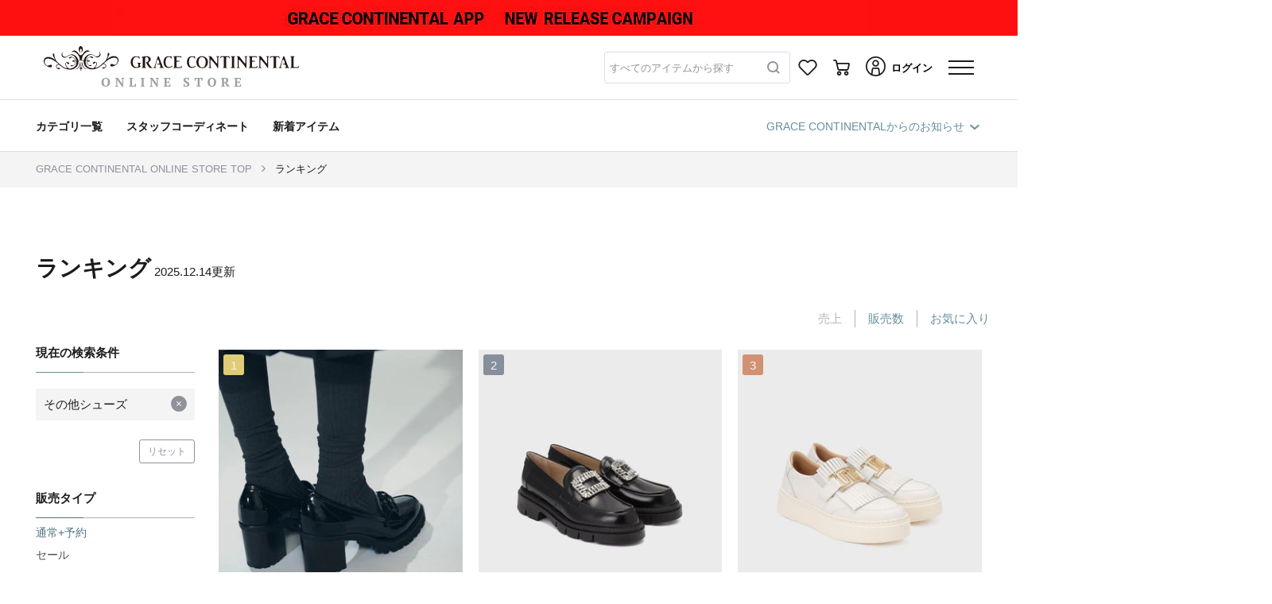

--- FILE ---
content_type: text/html; charset=UTF-8
request_url: https://www.gracecontinental.com/ranking?gc=2&scc=0605&stc=2.3&ptc=0.4
body_size: 54512
content:
<!DOCTYPE html>
<html lang="ja">
    <head>
        
        
        
        <title>WOMEN GRACE CONTINENTAL グレースコンチネンタル 通販</title>


<meta name="viewport" content="width=device-width, initial-scale=1.0, minimum-scale=1.0, maximum-scale=1.0, user-scalable=no, shrink-to-fit=no">
<meta name="csrf-token" content="6h64L6TMtF7Gui5OgQh1D7p0XF8uCwH5kz4qhhQY">

<meta name="format-detection" content="telephone=no">
    <meta name="title" content="WOMEN GRACE CONTINENTAL グレースコンチネンタル 通販">
    <meta name="description" content="WOMEN グレースコンチネンタルのオフィシャルサイト。GRACE CONTINENTALの世界観を伝える商品やブログの発信。通販も行っています。">
    <meta name="keywords" content="WOMEN,グレース,コンチネンタル,グレイス,grace,continental,通販,ワンピース,ブログ,商品">


            <meta property="og:title" content="WOMEN GRACE CONTINENTAL グレースコンチネンタル 通販">
                <meta property="og:description" content="WOMEN グレースコンチネンタルのオフィシャルサイト。GRACE CONTINENTALの世界観を伝える商品やブログの発信。通販も行っています。">
                <meta property="og:image" content="/images/web_clip.png?id=56dd16c02aa0bb3528a2">
                
        <meta property="og:url" content="https://www.gracecontinental.com/ranking?gc=2&amp;ptc=0.4&amp;scc=0605&amp;stc=2.3">
                <meta property="og:site_name" content="ONLINE STORE｜GRACE CONTINENTAL グレースコンチネンタル">
                <meta property="og:type" content="website">
                <meta property="og:locale" content="ja_JP">
    



            <meta name="twitter:card" content="summary_large_image">
                <meta name="twitter:title" content="WOMEN GRACE CONTINENTAL グレースコンチネンタル 通販">
                
        <meta name="twitter:url" content="https://www.gracecontinental.com/ranking?gc=2&amp;ptc=0.4&amp;scc=0605&amp;stc=2.3">
                <meta name="twitter:description" content="WOMEN グレースコンチネンタルのオフィシャルサイト。GRACE CONTINENTALの世界観を伝える商品やブログの発信。通販も行っています。">
                <meta name="twitter:image" content="/images/web_clip.png?id=56dd16c02aa0bb3528a2">
    



  <meta name="facebook-domain-verification" content="925lc7q73nm4i6lxspcjkgw2h3ljcu" />
<meta name="facebook-domain-verification" content="2p5icz7o3v6g7yb2otopvx2i72lxxs" />
<meta name="facebook-domain-verification" content="mrdydrla9u1rbjh7r3xv31xms9grvk" />
<meta name="facebook-domain-verification" content="wimhoj1sabjzfeqxs40kr0yor5hx3b" />
<meta name="facebook-domain-verification" content="wprsiufakyb0htiri319btn1wqtfb0" />
<meta name="facebook-domain-verification" content="9kif8023ptfv84yfn6ehs6bmegnye9" />

    <link rel="apple-touch-icon-precomposed" href="/images/web_clip.png?id=56dd16c02aa0bb3528a2">
    <link rel="icon" type="image/x-icon" href="/favicon/iland/favicon.ico">
    <link rel="shortcut icon" type="image/x-icon" href="/favicon/iland/favicon.ico">



        
        <script type="application/ld+json">
        {"@context":"https://schema.org","@type":"BreadcrumbList","itemListElement":[{"@type":"ListItem","position":1,"name":"GRACE CONTINENTAL ONLINE STORE TOP","item":"https://www.gracecontinental.com"},{"@type":"ListItem","position":2,"name":"ランキング","item":"https://www.gracecontinental.com/ranking"}]}
    </script>

        
        <link rel="stylesheet" href="/css/app.dc5f6021.css">

        
        
        
                
            <script type="text/javascript">
        // 購入完了 1回で送信する商品点数の上限値
        const googleAnalyticsPurchasePushLimit = 25;
    </script>
    <script src="/js/_reload-initialize.239d26bd.js"></script>
    <script>
        initializeReloadInitialize(true, true);
    </script>

        
        
        
        <script type="text/javascript" src="https://d29urranc9wrrq.cloudfront.net/grace-60421e03-2de1-4d28-9f2a-ee2bed68e8d3/insightx-shelf.js"></script>
<script type="text/javascript" src="https://d29urranc9wrrq.cloudfront.net/grace-60421e03-2de1-4d28-9f2a-ee2bed68e8d3/insightx-tracker.js"></script>    </head>

    <body>
        <div class="l-default js-app">
            <div class="l-default__pusher">
                <div class="l-default__content " id="js-default-content">
                                        
                                                                                                        
                                
                                                                    
                                    <div class="p-headline">
    
            <div class="p-headline__body">
                        <a href="https://www.gracecontinental.com/cms/feature120251027143003" class="">
                <div>
                    
                    <div class="d-none d-lg-block">
                                                    
                            
                            <div class="p-headline__headline p-headline__headline-image" style="background: #fe1010">
                                <div class="p-headline__pc-headline-image-area">
                                    <div class="js-fixed-aspect-ratio-area__container u-fixed-aspect-ratio-area__container u-fixed-aspect-ratio-area__container-height-percentage-8_75 u-fixed-aspect-ratio-area__container-lg-height-percentage-4_5">
    <div class="js-fixed-aspect-ratio-area__area u-fixed-aspect-ratio-area__area">
        <picture class="p-headline__pc-headline-image-picture">
                                                <source media="(max-width: 991px)" srcset="https://www.gracecontinental.com/img02/wp-content/uploads/sites/2/2025/11/11114205/w_640/spobi.jpg">
                                                <source media="(min-width: 992px)" srcset="https://www.gracecontinental.com/img02/wp-content/uploads/sites/2/2025/11/11114204/w_1920/pcobi.jpg">
                                                <img class="p-headline__banner-image" src="https://www.gracecontinental.com/img02/wp-content/uploads/sites/2/2025/11/11114204/w_1920/pcobi.jpg">
                                            </picture>
    </div>
</div>
                                </div>
                            </div>
                                            </div>
                    
                    <div class="d-block d-lg-none">
                                                    <div class="p-headline__headline p-headline__headline-image" style="background: #fe1010">
                                <div class="js-fixed-aspect-ratio-area__container u-fixed-aspect-ratio-area__container u-fixed-aspect-ratio-area__container-height-percentage-8_75 u-fixed-aspect-ratio-area__container-lg-height-percentage-4_5">
    <div class="js-fixed-aspect-ratio-area__area u-fixed-aspect-ratio-area__area">
        <picture class="p-headline__sp-headline-image-picture">
                                            <source media="(max-width: 991px)" srcset="https://www.gracecontinental.com/img02/wp-content/uploads/sites/2/2025/11/11114205/w_640/spobi.jpg">
                                            <source media="(min-width: 992px)" srcset="https://www.gracecontinental.com/img02/wp-content/uploads/sites/2/2025/11/11114204/w_1920/pcobi.jpg">
                                            <img class="p-headline__banner-image" src="https://www.gracecontinental.com/img02/wp-content/uploads/sites/2/2025/11/11114205/w_640/spobi.jpg">
    </div>
</div>
                            </div>
                                            </div>
                </div>
            </a>
        </div>
    </div>

                                                                
                                <div class="l-default__header-container js-layout-default__header-container">
                                    <div
        id="ajax-get__container__default__header__xDyLoHTT7T"
        class="js-ajax-get__container"
        data-ajax-options="{&quot;url&quot;:&quot;https:\/\/www.gracecontinental.com\/ajax\/getHtml\/default__header&quot;,&quot;currentPageRouteName&quot;:&quot;ranking-list&quot;,&quot;templateName&quot;:&quot;object.project.header&quot;,&quot;templateParameters&quot;:{&quot;genderCode&quot;:&quot;2&quot;,&quot;showH1Tag&quot;:false,&quot;freeWordFormConfirmEnabled&quot;:false,&quot;_isAuthenticated&quot;:false},&quot;ajaxEnable&quot;:true,&quot;triggers&quot;:[{&quot;elementId&quot;:null,&quot;event&quot;:&quot;DOMContentLoaded&quot;}],&quot;formatParameterValueType&quot;:true,&quot;lazyload&quot;:false,&quot;lazyloadOptions&quot;:{&quot;marginBottomRatio&quot;:0.5},&quot;loadManually&quot;:false,&quot;getOnlyOnce&quot;:true}"
        data-ajax-get-section="default__header"
        
        data-ajax-get-template-name="object.project.header"
    >
                    
            </div>


                                </div>
                                
                                
                                
                                                                                                                                        <div class="l-default__header-submenu-container l-default__header-submenu-container--has-second-line-header-pc">
                                        <div
        id="ajax-get__container__default__header-submenu__cOjD1TVc5N"
        class="js-ajax-get__container"
        data-ajax-options="{&quot;url&quot;:&quot;https:\/\/www.gracecontinental.com\/ajax\/getHtml\/default__header-submenu&quot;,&quot;currentPageRouteName&quot;:&quot;ranking-list&quot;,&quot;templateName&quot;:&quot;object.project.header-submenu&quot;,&quot;templateParameters&quot;:{&quot;showSecondLineHeaderPc&quot;:true,&quot;showHeaderGenderMenu&quot;:false,&quot;genderCode&quot;:&quot;2&quot;,&quot;showH1Tag&quot;:false,&quot;_isAuthenticated&quot;:false},&quot;ajaxEnable&quot;:true,&quot;triggers&quot;:[{&quot;elementId&quot;:null,&quot;event&quot;:&quot;DOMContentLoaded&quot;}],&quot;formatParameterValueType&quot;:true,&quot;lazyload&quot;:false,&quot;lazyloadOptions&quot;:{&quot;marginBottomRatio&quot;:0.5},&quot;loadManually&quot;:false,&quot;getOnlyOnce&quot;:true}"
        data-ajax-get-section="default__header-submenu"
        
        data-ajax-get-template-name="object.project.header-submenu"
    >
                    
            </div>


                                    </div>
                                                                                                        
                    <div class="container l-default__top-contents js-default__top-contents">
                        
                        <div class="row no-gutters">
                            <div class="col-12 order-1 order-lg-2 l-default__breadcrumb">
                                

<div class="">
            <div class="c-breadcrumb">
            <nav class="c-breadcrumb__container container " aria-label="breadcrumb">
                <ol class="c-breadcrumb__list">
                                                                    <li class="c-breadcrumb__list-item " data-separator="/" >
                                                            <a class="c-breadcrumb__link-text" href="https://www.gracecontinental.com">
                                                                            GRACE CONTINENTAL ONLINE STORE TOP
                                                                    </a>
                                                    </li>
                                                                    <li class="c-breadcrumb__list-item " data-separator="/" >
                                                            <a class="c-breadcrumb__link-text" href="https://www.gracecontinental.com/ranking">
                                                                            ランキング
                                                                    </a>
                                                    </li>
                                    </ol>
            </nav>
        </div>
    </div>
                            </div>

                            
                            <div class="l-default__favorite-brand-register-sp d-lg-none order-2 col-12">
                                            <div class="l-item-list__favorite-brand-register-sp">
                    </div>
                                </div>

                            <div class="col-12 order-3 order-lg-1">
                                
                                                                    <div class="c-search-free-word-button js-free-word-search-open-menu d-lg-none">
    
    <div class="c-search-free-word-button__form form-control u-font__placeholder d-flex">
        <div class="c-search-free-word-button__placeholder">
            すべてのアイテムから探す
        </div>
    </div>
    <span class="c-icon c-search-free-word-button__icon"></span>
</div>

                                
                                <div class="l-default__alert-wrapper">
                                    <div class="l-default__alert-container container">
                                        <div class="row no-gutters l-default__alert-row">
                                            <div class="col-12 l-default__alert" id="js-default__alert">
                                                <div class="c-alert js-alert__container">
                    
                    <ul class="alert alert-danger js-alert__ajax-error-container d-none" role="alert">
    </ul>
</div>




                                            </div>
                                        </div>
                                    </div>
                                </div>
                            </div>
                        </div>
                    </div>

                    
                    
                    
                    
                    
                    <div class="container l-default__container l-default__container-ranking-list, js-page-ranking-list">
                        <div class="row l-default__row no-gutters">
                            <main class="col-12 l-default__main">
                                <div class="l-item-list">
    <div class="row l-item-list__row">
        <div class="col-12 px-0">
                
    <div class="p-ranking-list__headline" id="ranking-headline">
        <div class="p-top-content-with-progress__container container">
    <div class="p-top-content-with-progress__row row no-gutters">
        <div class="p-top-content-with-progress__col col-12 ">
            <div class="p-top-content-with-progress__headline">
                <div class="c-headline text-left   d-inline-block">
    
    <h1 class="c-headline__label c-headline__label--xl font-weight-bold">ランキング
    </h1>
    </div>

                                    <span class="c-top-content-with-progress__date">
                        
                        2025.12.14更新
                    </span>
                            </div>
        </div>
            </div>
</div>
    </div>
        </div>
    </div>
    <div class="row l-item-list__row js-item-list">
        <div class="col-12 col-lg-3 l-item-list__sidebar js-item-list__sidebar">
            <div class="l-item-list__sidebar-inner js-item-list__sidebar-inner">
                    
    <div class="d-none d-lg-block">
        <form id="pc-filter" action="https://www.gracecontinental.com/ranking" method="get" data-parsley-validate="" class="js-search-filter js-screen-lock-on-form-submit form-initializing">
    
    <div class="c-search-hidden-inputs js-search-hidden-inputs">
                                    
                                    <input class="hidden-condition" checked type="checkbox" name="gc" value="2" hidden data-ignore-if-reassigned>
                                                                    <input class="hidden-condition" checked type="checkbox" name="scc" value="0605" hidden data-ignore-if-reassigned>
                
                                                                    <input class="hidden-condition " checked type="checkbox" name="stc" value="2.3" hidden data-ignore-if-reassigned>
                                                    <input class="hidden-condition "  type="checkbox" name="ptc" value="0.4" hidden data-ignore-if-reassigned>
                    
    
                <input
            class="hidden-condition"
            type="text"
            name="st"
            data-display-option-target="display-option-pc"
            value=""
            hidden data-ignore-if-reassigned
        >
            <input
            class="hidden-condition"
            type="text"
            name="du"
            data-display-option-target="display-option-pc"
            value=""
            hidden data-ignore-if-reassigned
        >
            <input
            class="hidden-condition"
            type="text"
            name="pp"
            data-display-option-target="display-option-pc"
            value=""
            hidden data-ignore-if-reassigned
        >
    
    
            <input type="hidden" name="col" value="">
    
    
    
    
    
    
        
</div>
    <div class="p-pc-filter">
                    
                            <div class="c-current-search-conditions">

    
    <div class="c-current-search-conditions__headline">
        <p class="c-leftnavi-search-headline__title">
    現在の検索条件
</p>    </div>

    
    <div class="c-current-search-conditions__labels">
                                                                            <div class="c-current-search-conditions__contents">
                        <div class="c-current-search-conditions__label">
                                                        その他シューズ
                        </div>
                        <button class="c-current-search-conditions__button js-current-search-conditions__button"
                                 data-name="scc"
                                 data-value="0605"
                                 data-reset-route="https://www.gracecontinental.com/ranking"
                        >
                            <span class="c-icon__close c-search-link-list__icon"></span>
                        </button>
                    </div>
                                        </div>

    
    <div class="c-current-search-conditions__reset">
        <a href="https://www.gracecontinental.com/ranking?gc=2"
        class="c-button__outline js-screen-lock-on-click"
        
        
    >
                リセット
            </a>
    </div>

</div>
            
                                
                            
                <div class="form-group p-pc-filter__group js-link-list-parent d-none">
                    <div class="c-search-link-list ">
    <p class="c-search-link-list__label">性別</p>
    <ul class="list-group ">
                                                                            <li class="js-parent-list  ">
                                                    <a href="https://www.gracecontinental.com/ranking"
                               class="c-search-link-list__link list-group-item list-group-item-action js-parent-target   active js-search-link-list__dropdown-trigger"
                            >
                                WOMEN
                                                                    
                                    <button class="c-search-link-list__parent-close-icon">
                                        <span class="c-icon__close c-search-link-list__icon"></span>
                                    </button>
                                                            </a>
                        
                                            </li>
                                                                            <li class="js-parent-list  ">
                                                    <a href="https://www.gracecontinental.com/ranking?gc=3"
                               class="c-search-link-list__link list-group-item list-group-item-action js-parent-target    js-search-link-list__dropdown-trigger"
                            >
                                MEN
                                                            </a>
                        
                                            </li>
                                                                            <li class="js-parent-list  ">
                                                    <a href="https://www.gracecontinental.com/ranking?gc=1.4"
                               class="c-search-link-list__link list-group-item list-group-item-action js-parent-target    js-search-link-list__dropdown-trigger"
                            >
                                KIDS&OTHERS
                                                            </a>
                        
                                            </li>
                            </ul>

    
                        <input class="hidden-condition"
                type="text"
                name="gc"
                data-target="js-parent-target"
                                hidden
                value="2"
        >
    </div>
                </div>
            
                                
                            <div class="form-group js-link-list-parent p-pc-filter__group">
                    <div class="c-search-link-list ">
    <p class="c-search-link-list__label">販売タイプ</p>
    <ul class="list-group ">
                                                                            <li class="js-parent-list  ">
                                                    <a href="https://www.gracecontinental.com/ranking?stc=2.3&amp;ptc=0.4"
                               class="c-search-link-list__link list-group-item list-group-item-action js-parent-target  disabled active js-search-link-list__dropdown-trigger"
                            >
                                通常+予約
                                                            </a>
                        
                                            </li>
                                                                            <li class="js-parent-list  ">
                                                    <a href="https://www.gracecontinental.com/ranking?ptc=2"
                               class="c-search-link-list__link list-group-item list-group-item-action js-parent-target    js-search-link-list__dropdown-trigger"
                            >
                                セール
                                                            </a>
                        
                                            </li>
                            </ul>

    
                        <input class="hidden-condition"
                type="text"
                name="stc"
                data-target="js-parent-target"
                                hidden
                value="2.3"
        >
                    <input class="hidden-condition"
                type="text"
                name="ptc"
                data-target="js-parent-target"
                                hidden
                value=""
        >
    </div>
                </div>
            
                                
                                
                            <div class="form-group p-pc-filter__group js-link-list-parent">
                    <div class="c-search-link-list ">
    <p class="c-search-link-list__label">レーベル</p>
    <ul class="list-group ">
                                                                            <li class="js-parent-list  ">
                                                    <a href="https://www.gracecontinental.com/ranking?mc=CBD_018005"
                               class="c-search-link-list__link list-group-item list-group-item-action js-parent-target    js-search-link-list__dropdown-trigger"
                            >
                                GRACE CONTINENTAL
                                                            </a>
                        
                                            </li>
                                                                            <li class="js-parent-list  ">
                                                    <a href="https://www.gracecontinental.com/ranking?mc=CBD_018001"
                               class="c-search-link-list__link list-group-item list-group-item-action js-parent-target    js-search-link-list__dropdown-trigger"
                            >
                                Diagram
                                                            </a>
                        
                                            </li>
                                                                            <li class="js-parent-list  ">
                                                    <a href="https://www.gracecontinental.com/ranking?mc=CBD_018002"
                               class="c-search-link-list__link list-group-item list-group-item-action js-parent-target    js-search-link-list__dropdown-trigger"
                            >
                                Grace Class
                                                            </a>
                        
                                            </li>
                                                                            <li class="js-parent-list  ">
                                                    <a href="https://www.gracecontinental.com/ranking?mc=CBD_018003"
                               class="c-search-link-list__link list-group-item list-group-item-action js-parent-target    js-search-link-list__dropdown-trigger"
                            >
                                Carving Tribes
                                                            </a>
                        
                                            </li>
                                                                            <li class="js-parent-list  ">
                                                    <a href="https://www.gracecontinental.com/ranking?mc=CBD_018004"
                               class="c-search-link-list__link list-group-item list-group-item-action js-parent-target    js-search-link-list__dropdown-trigger"
                            >
                                Selections
                                                            </a>
                        
                                            </li>
                            </ul>

    
                        <input class="hidden-condition"
                type="text"
                name="mc"
                data-target="js-parent-target"
                                    
                    data-media-group-code="CBD"
                                hidden
                value=""
        >
    </div>
                </div>
            
            
                                
                                                <div class="form-group js-link-list-parent p-pc-filter__group">
                        <div class="c-search-link-list ">
    <p class="c-search-link-list__label">カテゴリから探す</p>
    <ul class="list-group ">
                                                                            <li class="js-parent-list dropright c-search-link-list__dropdown js-search-link-list__dropdown ">
                                                    <a href="https://www.gracecontinental.com/ranking?lcc=01"
                               class="c-search-link-list__link list-group-item list-group-item-action js-parent-target    js-search-link-list__dropdown-trigger"
                            >
                                TOPS
                                                            </a>
                        
                                                    <div class="dropdown-menu c-search-link-list__dropdown-menu  js-search-link-list__dropdown-menu">
                                <div class="c-scroll-bar js-scroll-bar"
          data-match-height-parent="1"
          data-always-show-background=""
    >
        <div class="c-scroll-bar__bar-container js-scroll-bar__bar-container">
            <div class="c-scroll-bar__bar-container--rail js-scroll-bar__bar-container--rail">
            </div>
            <div class="c-scroll-bar__bar-container--bar js-scroll-bar__bar-container--bar">
            </div>
        </div>
        <div class="c-scroll-bar__item-container js-scroll-bar__item-container">
            <div class="c-scroll-bar__item-container--items js-scroll-bar__item-container--items">
                <ul class="c-search-link-list__dropdown-menu-list">
                                                                                                                                                                                            <li class="js-child-list">
                                                                                                            <a href="https://www.gracecontinental.com/ranking?lcc=01&amp;scc=0104"
                                                            class="  dropdown-item c-search-link-list__dropdown-item   js-child-target"
                                                                                                                    >
                                                            ノースリーブ
                                                                                                                    </a>
                                                                                                                                                                                                                                            <li class="js-child-list">
                                                                                                            <a href="https://www.gracecontinental.com/ranking?lcc=01&amp;scc=0106"
                                                            class="  dropdown-item c-search-link-list__dropdown-item   js-child-target"
                                                                                                                    >
                                                            その他のトップス
                                                                                                                    </a>
                                                                                                                                                                                                                                            <li class="js-child-list">
                                                                                                            <a href="https://www.gracecontinental.com/ranking?lcc=01&amp;scc=0105"
                                                            class="  dropdown-item c-search-link-list__dropdown-item   js-child-target"
                                                                                                                    >
                                                            カーディガン
                                                                                                                    </a>
                                                                                                                                                                                                                                            <li class="js-child-list">
                                                                                                            <a href="https://www.gracecontinental.com/ranking?lcc=01&amp;scc=0103"
                                                            class="  dropdown-item c-search-link-list__dropdown-item   js-child-target"
                                                                                                                    >
                                                            ニット
                                                                                                                    </a>
                                                                                                                                                                                                                                            <li class="js-child-list">
                                                                                                            <a href="https://www.gracecontinental.com/ranking?lcc=01&amp;scc=0102"
                                                            class="  dropdown-item c-search-link-list__dropdown-item   js-child-target"
                                                                                                                    >
                                                            シャツ・ブラウス
                                                                                                                    </a>
                                                                                                                                                                                                                                            <li class="js-child-list">
                                                                                                            <a href="https://www.gracecontinental.com/ranking?lcc=01&amp;scc=0101"
                                                            class="  dropdown-item c-search-link-list__dropdown-item   js-child-target"
                                                                                                                    >
                                                            カットソー
                                                                                                                    </a>
                                                                                                                                        
                                                                                    </ul>
            </div>
        </div>
    </div>
                            </div>
                                            </li>
                                                                            <li class="js-parent-list dropright c-search-link-list__dropdown js-search-link-list__dropdown ">
                                                    <a href="https://www.gracecontinental.com/ranking?lcc=02"
                               class="c-search-link-list__link list-group-item list-group-item-action js-parent-target    js-search-link-list__dropdown-trigger"
                            >
                                DRESS
                                                            </a>
                        
                                                    <div class="dropdown-menu c-search-link-list__dropdown-menu  js-search-link-list__dropdown-menu">
                                <div class="c-scroll-bar js-scroll-bar"
          data-match-height-parent="1"
          data-always-show-background=""
    >
        <div class="c-scroll-bar__bar-container js-scroll-bar__bar-container">
            <div class="c-scroll-bar__bar-container--rail js-scroll-bar__bar-container--rail">
            </div>
            <div class="c-scroll-bar__bar-container--bar js-scroll-bar__bar-container--bar">
            </div>
        </div>
        <div class="c-scroll-bar__item-container js-scroll-bar__item-container">
            <div class="c-scroll-bar__item-container--items js-scroll-bar__item-container--items">
                <ul class="c-search-link-list__dropdown-menu-list">
                                                                                                                                                                                            <li class="js-child-list">
                                                                                                            <a href="https://www.gracecontinental.com/ranking?lcc=02&amp;scc=0201"
                                                            class="  dropdown-item c-search-link-list__dropdown-item   js-child-target"
                                                                                                                    >
                                                            カジュアル
                                                                                                                    </a>
                                                                                                                                                                                                                                            <li class="js-child-list">
                                                                                                            <a href="https://www.gracecontinental.com/ranking?lcc=02&amp;scc=0202"
                                                            class="  dropdown-item c-search-link-list__dropdown-item   js-child-target"
                                                                                                                    >
                                                            ドレス
                                                                                                                    </a>
                                                                                                                                        
                                                                                    </ul>
            </div>
        </div>
    </div>
                            </div>
                                            </li>
                                                                            <li class="js-parent-list dropright c-search-link-list__dropdown js-search-link-list__dropdown ">
                                                    <a href="https://www.gracecontinental.com/ranking?lcc=03"
                               class="c-search-link-list__link list-group-item list-group-item-action js-parent-target    js-search-link-list__dropdown-trigger"
                            >
                                BOTTOMS
                                                            </a>
                        
                                                    <div class="dropdown-menu c-search-link-list__dropdown-menu  js-search-link-list__dropdown-menu">
                                <div class="c-scroll-bar js-scroll-bar"
          data-match-height-parent="1"
          data-always-show-background=""
    >
        <div class="c-scroll-bar__bar-container js-scroll-bar__bar-container">
            <div class="c-scroll-bar__bar-container--rail js-scroll-bar__bar-container--rail">
            </div>
            <div class="c-scroll-bar__bar-container--bar js-scroll-bar__bar-container--bar">
            </div>
        </div>
        <div class="c-scroll-bar__item-container js-scroll-bar__item-container">
            <div class="c-scroll-bar__item-container--items js-scroll-bar__item-container--items">
                <ul class="c-search-link-list__dropdown-menu-list">
                                                                                                                                                                                            <li class="js-child-list">
                                                                                                            <a href="https://www.gracecontinental.com/ranking?lcc=03&amp;scc=0301"
                                                            class="  dropdown-item c-search-link-list__dropdown-item   js-child-target"
                                                                                                                    >
                                                            パンツ
                                                                                                                    </a>
                                                                                                                                                                                                                                            <li class="js-child-list">
                                                                                                            <a href="https://www.gracecontinental.com/ranking?lcc=03&amp;scc=0302"
                                                            class="  dropdown-item c-search-link-list__dropdown-item   js-child-target"
                                                                                                                    >
                                                            スカート
                                                                                                                    </a>
                                                                                                                                                                                                                                            <li class="js-child-list">
                                                                                                            <a href="https://www.gracecontinental.com/ranking?lcc=03&amp;scc=0303"
                                                            class="  dropdown-item c-search-link-list__dropdown-item   js-child-target"
                                                                                                                    >
                                                            オールインワン・サロペット
                                                                                                                    </a>
                                                                                                                                        
                                                                                    </ul>
            </div>
        </div>
    </div>
                            </div>
                                            </li>
                                                                            <li class="js-parent-list dropright c-search-link-list__dropdown js-search-link-list__dropdown ">
                                                    <a href="https://www.gracecontinental.com/ranking?lcc=04"
                               class="c-search-link-list__link list-group-item list-group-item-action js-parent-target    js-search-link-list__dropdown-trigger"
                            >
                                OUTERS
                                                            </a>
                        
                                                    <div class="dropdown-menu c-search-link-list__dropdown-menu  js-search-link-list__dropdown-menu">
                                <div class="c-scroll-bar js-scroll-bar"
          data-match-height-parent="1"
          data-always-show-background=""
    >
        <div class="c-scroll-bar__bar-container js-scroll-bar__bar-container">
            <div class="c-scroll-bar__bar-container--rail js-scroll-bar__bar-container--rail">
            </div>
            <div class="c-scroll-bar__bar-container--bar js-scroll-bar__bar-container--bar">
            </div>
        </div>
        <div class="c-scroll-bar__item-container js-scroll-bar__item-container">
            <div class="c-scroll-bar__item-container--items js-scroll-bar__item-container--items">
                <ul class="c-search-link-list__dropdown-menu-list">
                                                                                                                                                                                            <li class="js-child-list">
                                                                                                            <a href="https://www.gracecontinental.com/ranking?lcc=04&amp;scc=0404"
                                                            class="  dropdown-item c-search-link-list__dropdown-item   js-child-target"
                                                                                                                    >
                                                            ベスト
                                                                                                                    </a>
                                                                                                                                                                                                                                            <li class="js-child-list">
                                                                                                            <a href="https://www.gracecontinental.com/ranking?lcc=04&amp;scc=0405"
                                                            class="  dropdown-item c-search-link-list__dropdown-item   js-child-target"
                                                                                                                    >
                                                            その他アウター
                                                                                                                    </a>
                                                                                                                                                                                                                                            <li class="js-child-list">
                                                                                                            <a href="https://www.gracecontinental.com/ranking?lcc=04&amp;scc=0402"
                                                            class="  dropdown-item c-search-link-list__dropdown-item   js-child-target"
                                                                                                                    >
                                                            ジャケット
                                                                                                                    </a>
                                                                                                                                                                                                                                            <li class="js-child-list">
                                                                                                            <a href="https://www.gracecontinental.com/ranking?lcc=04&amp;scc=0401"
                                                            class="  dropdown-item c-search-link-list__dropdown-item   js-child-target"
                                                                                                                    >
                                                            コート
                                                                                                                    </a>
                                                                                                                                                                                                                                            <li class="js-child-list">
                                                                                                            <a href="https://www.gracecontinental.com/ranking?lcc=04&amp;scc=0403"
                                                            class="  dropdown-item c-search-link-list__dropdown-item   js-child-target"
                                                                                                                    >
                                                            ブルゾン
                                                                                                                    </a>
                                                                                                                                        
                                                                                    </ul>
            </div>
        </div>
    </div>
                            </div>
                                            </li>
                                                                            <li class="js-parent-list dropright c-search-link-list__dropdown js-search-link-list__dropdown ">
                                                    <a href="https://www.gracecontinental.com/ranking?lcc=05"
                               class="c-search-link-list__link list-group-item list-group-item-action js-parent-target    js-search-link-list__dropdown-trigger"
                            >
                                BAGS
                                                            </a>
                        
                                                    <div class="dropdown-menu c-search-link-list__dropdown-menu  js-search-link-list__dropdown-menu">
                                <div class="c-scroll-bar js-scroll-bar"
          data-match-height-parent="1"
          data-always-show-background=""
    >
        <div class="c-scroll-bar__bar-container js-scroll-bar__bar-container">
            <div class="c-scroll-bar__bar-container--rail js-scroll-bar__bar-container--rail">
            </div>
            <div class="c-scroll-bar__bar-container--bar js-scroll-bar__bar-container--bar">
            </div>
        </div>
        <div class="c-scroll-bar__item-container js-scroll-bar__item-container">
            <div class="c-scroll-bar__item-container--items js-scroll-bar__item-container--items">
                <ul class="c-search-link-list__dropdown-menu-list">
                                                                                                                                                                                            <li class="js-child-list">
                                                                                                            <a href="https://www.gracecontinental.com/ranking?lcc=05&amp;scc=0501"
                                                            class="  dropdown-item c-search-link-list__dropdown-item   js-child-target"
                                                                                                                    >
                                                            ハンドバッグ
                                                                                                                    </a>
                                                                                                                                                                                                                                            <li class="js-child-list">
                                                                                                            <a href="https://www.gracecontinental.com/ranking?lcc=05&amp;scc=0502"
                                                            class="  dropdown-item c-search-link-list__dropdown-item   js-child-target"
                                                                                                                    >
                                                            クラッチバッグ
                                                                                                                    </a>
                                                                                                                                                                                                                                            <li class="js-child-list">
                                                                                                            <a href="https://www.gracecontinental.com/ranking?lcc=05&amp;scc=0503"
                                                            class="  dropdown-item c-search-link-list__dropdown-item   js-child-target"
                                                                                                                    >
                                                            ショルダーバッグ
                                                                                                                    </a>
                                                                                                                                                                                                                                            <li class="js-child-list">
                                                                                                            <a href="https://www.gracecontinental.com/ranking?lcc=05&amp;scc=0504"
                                                            class="  dropdown-item c-search-link-list__dropdown-item   js-child-target"
                                                                                                                    >
                                                            その他のバッグ
                                                                                                                    </a>
                                                                                                                                                                                                                                            <li class="js-child-list">
                                                                                                            <a href="https://www.gracecontinental.com/ranking?lcc=05&amp;scc=0505"
                                                            class="  dropdown-item c-search-link-list__dropdown-item   js-child-target"
                                                                                                                    >
                                                            ポーチ
                                                                                                                    </a>
                                                                                                                                                                                                                                            <li class="js-child-list">
                                                                                                            <a href="https://www.gracecontinental.com/ranking?lcc=05&amp;scc=0506"
                                                            class="  dropdown-item c-search-link-list__dropdown-item   js-child-target"
                                                                                                                    >
                                                            財布/カードケース
                                                                                                                    </a>
                                                                                                                                        
                                                                                    </ul>
            </div>
        </div>
    </div>
                            </div>
                                            </li>
                                                                            <li class="js-parent-list dropright c-search-link-list__dropdown js-search-link-list__dropdown ">
                                                    <a href="https://www.gracecontinental.com/ranking?lcc=06"
                               class="c-search-link-list__link list-group-item list-group-item-action js-parent-target    js-search-link-list__dropdown-trigger"
                            >
                                SHOES
                                                            </a>
                        
                                                    <div class="dropdown-menu c-search-link-list__dropdown-menu  js-search-link-list__dropdown-menu">
                                <div class="c-scroll-bar js-scroll-bar"
          data-match-height-parent="1"
          data-always-show-background=""
    >
        <div class="c-scroll-bar__bar-container js-scroll-bar__bar-container">
            <div class="c-scroll-bar__bar-container--rail js-scroll-bar__bar-container--rail">
            </div>
            <div class="c-scroll-bar__bar-container--bar js-scroll-bar__bar-container--bar">
            </div>
        </div>
        <div class="c-scroll-bar__item-container js-scroll-bar__item-container">
            <div class="c-scroll-bar__item-container--items js-scroll-bar__item-container--items">
                <ul class="c-search-link-list__dropdown-menu-list">
                                                                                                                                                                                            <li class="js-child-list">
                                                                                                            <a href="https://www.gracecontinental.com/ranking?lcc=06&amp;scc=0603"
                                                            class="  dropdown-item c-search-link-list__dropdown-item   js-child-target"
                                                                                                                    >
                                                            スニーカー
                                                                                                                    </a>
                                                                                                                                                                                                                                            <li class="js-child-list">
                                                                                                            <a href="https://www.gracecontinental.com/ranking?lcc=06&amp;scc=0605"
                                                            class="  dropdown-item c-search-link-list__dropdown-item active  js-child-target"
                                                                                                                    >
                                                            その他シューズ
                                                                                                                            
                                                                <button class="c-search-link-list__child-close-icon js-current-search-conditions__button"
                                                                    data-name="scc"
                                                                    data-value="0605"
                                                                >
                                                                    <span class="c-icon__close c-search-link-list__icon"></span>
                                                                </button>
                                                                                                                    </a>
                                                                                                                                                                                                                                            <li class="js-child-list">
                                                                                                            <a href="https://www.gracecontinental.com/ranking?lcc=06&amp;scc=0604"
                                                            class="  dropdown-item c-search-link-list__dropdown-item   js-child-target"
                                                                                                                    >
                                                            ブーツ
                                                                                                                    </a>
                                                                                                                                                                                                                                            <li class="js-child-list">
                                                                                                            <a href="https://www.gracecontinental.com/ranking?lcc=06&amp;scc=0602"
                                                            class="  dropdown-item c-search-link-list__dropdown-item   js-child-target"
                                                                                                                    >
                                                            サンダル
                                                                                                                    </a>
                                                                                                                                                                                                                                            <li class="js-child-list">
                                                                                                            <a href="https://www.gracecontinental.com/ranking?lcc=06&amp;scc=0601"
                                                            class="  dropdown-item c-search-link-list__dropdown-item   js-child-target"
                                                                                                                    >
                                                            パンプス
                                                                                                                    </a>
                                                                                                                                        
                                                                                    </ul>
            </div>
        </div>
    </div>
                            </div>
                                            </li>
                                                                            <li class="js-parent-list dropright c-search-link-list__dropdown js-search-link-list__dropdown ">
                                                    <a href="https://www.gracecontinental.com/ranking?lcc=07"
                               class="c-search-link-list__link list-group-item list-group-item-action js-parent-target    js-search-link-list__dropdown-trigger"
                            >
                                ACCESSORIES
                                                            </a>
                        
                                                    <div class="dropdown-menu c-search-link-list__dropdown-menu  js-search-link-list__dropdown-menu">
                                <div class="c-scroll-bar js-scroll-bar"
          data-match-height-parent="1"
          data-always-show-background=""
    >
        <div class="c-scroll-bar__bar-container js-scroll-bar__bar-container">
            <div class="c-scroll-bar__bar-container--rail js-scroll-bar__bar-container--rail">
            </div>
            <div class="c-scroll-bar__bar-container--bar js-scroll-bar__bar-container--bar">
            </div>
        </div>
        <div class="c-scroll-bar__item-container js-scroll-bar__item-container">
            <div class="c-scroll-bar__item-container--items js-scroll-bar__item-container--items">
                <ul class="c-search-link-list__dropdown-menu-list">
                                                                                                                                                                                            <li class="js-child-list">
                                                                                                            <a href="https://www.gracecontinental.com/ranking?lcc=07&amp;scc=0701"
                                                            class="  dropdown-item c-search-link-list__dropdown-item   js-child-target"
                                                                                                                    >
                                                            ネックレス
                                                                                                                    </a>
                                                                                                                                                                                                                                            <li class="js-child-list">
                                                                                                            <a href="https://www.gracecontinental.com/ranking?lcc=07&amp;scc=0702"
                                                            class="  dropdown-item c-search-link-list__dropdown-item   js-child-target"
                                                                                                                    >
                                                            ピアス
                                                                                                                    </a>
                                                                                                                                                                                                                                            <li class="js-child-list">
                                                                                                            <a href="https://www.gracecontinental.com/ranking?lcc=07&amp;scc=0703"
                                                            class="  dropdown-item c-search-link-list__dropdown-item   js-child-target"
                                                                                                                    >
                                                            イヤークリップ・イヤーカフ
                                                                                                                    </a>
                                                                                                                                                                                                                                            <li class="js-child-list">
                                                                                                            <a href="https://www.gracecontinental.com/ranking?lcc=07&amp;scc=0704"
                                                            class="  dropdown-item c-search-link-list__dropdown-item   js-child-target"
                                                                                                                    >
                                                            ブレスレット
                                                                                                                    </a>
                                                                                                                                                                                                                                            <li class="js-child-list">
                                                                                                            <a href="https://www.gracecontinental.com/ranking?lcc=07&amp;scc=0705"
                                                            class="  dropdown-item c-search-link-list__dropdown-item   js-child-target"
                                                                                                                    >
                                                            その他のアクセサリー
                                                                                                                    </a>
                                                                                                                                                                                                                                            <li class="js-child-list">
                                                                                                            <a href="https://www.gracecontinental.com/ranking?lcc=07&amp;scc=0706"
                                                            class="  dropdown-item c-search-link-list__dropdown-item   js-child-target"
                                                                                                                    >
                                                            ストール
                                                                                                                    </a>
                                                                                                                                                                                                                                            <li class="js-child-list">
                                                                                                            <a href="https://www.gracecontinental.com/ranking?lcc=07&amp;scc=0707"
                                                            class="  dropdown-item c-search-link-list__dropdown-item   js-child-target"
                                                                                                                    >
                                                            帽子
                                                                                                                    </a>
                                                                                                                                                                                                                                            <li class="js-child-list">
                                                                                                            <a href="https://www.gracecontinental.com/ranking?lcc=07&amp;scc=0708"
                                                            class="  dropdown-item c-search-link-list__dropdown-item   js-child-target"
                                                                                                                    >
                                                            ベルト
                                                                                                                    </a>
                                                                                                                                                                                                                                            <li class="js-child-list">
                                                                                                            <a href="https://www.gracecontinental.com/ranking?lcc=07&amp;scc=0709"
                                                            class="  dropdown-item c-search-link-list__dropdown-item   js-child-target"
                                                                                                                    >
                                                            その他ファッショングッズ
                                                                                                                    </a>
                                                                                                                                        
                                                                                    </ul>
            </div>
        </div>
    </div>
                            </div>
                                            </li>
                            </ul>

    
                        <input class="hidden-condition"
                type="text"
                name="lcc"
                data-target="js-parent-target"
                                hidden
                value=""
        >
                    <input class="hidden-condition"
                type="text"
                name="scc"
                data-target="js-parent-target"
                                hidden
                value="0605"
        >
    </div>
                                                                                
                            <div class="d-none d-lg-block c-search-link-list__cat">
                                <a class="u-font__link-text p-pc-filter__category-link" href="https://www.gracecontinental.com/categories">
                                    <p class="p-pc-filter__category-label">カテゴリリストはこちら</p>
                                    <span class="p-pc-filter__next-icon c-icon__arrow--next-blue"></span>
                                </a>
                            </div>
                                            </div>
                            
                        </div>
</form>



<form id="js-pc-filter-search-modal"
    action="https://www.gracecontinental.com/ranking"
    method="get"
    class="js-search-filter js-screen-lock-on-form-submit"
    data-parsley-validate=""
    data-item-count-url=""
    data-is-use-async-get-shop-and-category="1"
>
    <div class="p-pc-filter__search-modal"
        data-web-tracking-search-conditions="{&quot;pageType&quot;:&quot;ITEM_LIST&quot;,&quot;keyword&quot;:null,&quot;itemCount&quot;:0,&quot;largeCategoryCode&quot;:null,&quot;smallCategoryCode&quot;:&quot;0605&quot;,&quot;brandCode&quot;:null,&quot;colorCode&quot;:null,&quot;priceTo&quot;:null,&quot;priceFrom&quot;:null,&quot;salesType&quot;:&quot;P,R&quot;,&quot;stockStatus&quot;:null,&quot;seasonCode&quot;:null,&quot;sizeCode&quot;:null,&quot;displayUnit&quot;:null,&quot;sortType&quot;:null,&quot;genderCode&quot;:&quot;2&quot;,&quot;discerningSize&quot;:null,&quot;mediaCode&quot;:null,&quot;mediaGroupCode&quot;:null,&quot;height&quot;:null,&quot;coordinateHashTag&quot;:null,&quot;storeId&quot;:null,&quot;staffId&quot;:null,&quot;itemCode&quot;:null,&quot;areaCode&quot;:null,&quot;month&quot;:null}"
    >
        <div class="modal p-modal-dialog   js-modal-dialog   "
    id="searchModal"
    tabindex="-1"
    role="dialog"
    aria-labelledby="searchModal"
    aria-hidden="true"
>
    <div class="modal-dialog modal-lg modal-dialog-centered c-search-modal__dialog" role="document">
        <div class="modal-content c-search-modal__content p-modal-dialog__content js-modal-dialog__content">
            <div class="modal-header c-search-modal__header js-modal-dialog__header" id="">
                <h5 class="modal-title  c-search-modal__title">詳細条件で絞り込む</h5>
                                    <div class="c-search-modal__reset-button-content">
            <button
        class="c-button c-button__outline c-search-modal__reset-button js-search-modal_reset-button "
        type="submit"
        role="button"
        
    >
                条件をリセット
    </button>
        </div>
                                <button type="button" class="close c-search-modal__icon-content js-modal-dialog__close-button js-search-modal-close-button" data-dismiss="modal" aria-label="Close">
                    <img src="https://www.gracecontinental.com/images/icon_elements_close_white.svg" alt="" class="c-icon__elements--close_white_modal ">                    
                </button>
            </div>
            <div class="modal-body p-modal-dialog__body c-search-modal__body js-search-modal__body js-modal-dialog__body">
                <div class="c-alert ">
            <ul class="alert alert-danger js-alert__ajax-error-container d-none" role="alert">
    </ul>
</div>




                <div class="c-search-hidden-inputs js-search-hidden-inputs">
    
    
                <input
            class="hidden-condition"
            type="text"
            name="st"
            data-display-option-target="display-option-modal"
            value=""
            hidden data-ignore-if-reassigned
        >
            <input
            class="hidden-condition"
            type="text"
            name="du"
            data-display-option-target="display-option-modal"
            value=""
            hidden data-ignore-if-reassigned
        >
            <input
            class="hidden-condition"
            type="text"
            name="pp"
            data-display-option-target="display-option-modal"
            value=""
            hidden data-ignore-if-reassigned
        >
    
    
    
    
                
    
    
    
        
</div>                    <div class="c-search-modal__body js-search-modal-dynamic-search">
            <div class="c-search-modal__body-items">
    
    <div class="c-search-modal-contents__left c-search-modal__body-item" id="js-search-switch-tabs">
        <div class="c-scroll-bar js-scroll-bar"
          data-match-height-parent="1"
          data-always-show-background="1"
    >
        <div class="c-scroll-bar__bar-container js-scroll-bar__bar-container">
            <div class="c-scroll-bar__bar-container--rail js-scroll-bar__bar-container--rail">
            </div>
            <div class="c-scroll-bar__bar-container--bar js-scroll-bar__bar-container--bar">
            </div>
        </div>
        <div class="c-scroll-bar__item-container js-scroll-bar__item-container">
            <div class="c-scroll-bar__item-container--items js-scroll-bar__item-container--items">
                <ul class="c-search-modal__body-item-list-group">
                                                                                            <li
    class="c-search-modal__body-item-list-group-item
    js-search-switch-tab
    js-search-switch-tab-gc
    d-none"
    id="gendersearchModal"
>
    <div class="c-search-modal__body-item-name">性別</div>
    <div class="c-search-modal__body-item-selected-value u-font__link-text-inhibited " id="gc-search-switch-tab-id"></div>
</li>                                                                    <li
    class="c-search-modal__body-item-list-group-item
    js-search-switch-tab
    js-search-switch-tab-stc
    "
    id="sales-typesearchModal"
>
    <div class="c-search-modal__body-item-name">販売タイプ</div>
    <div class="c-search-modal__body-item-selected-value u-font__link-text-inhibited " id="stc-search-switch-tab-id"></div>
</li>                                                                    <li
    class="c-search-modal__body-item-list-group-item
    js-search-switch-tab
    js-search-switch-tab-drf
    "
    id="discount-ratesearchModal"
>
    <div class="c-search-modal__body-item-name">セールオフ率</div>
    <div class="c-search-modal__body-item-selected-value u-font__link-text-inhibited " id="drf-search-switch-tab-id"></div>
</li>                                                                    <li
    class="c-search-modal__body-item-list-group-item
    js-search-switch-tab
    js-search-switch-tab-child_shop
    "
    id="child_shopsearchModal"
>
    <div class="c-search-modal__body-item-name">レーベル</div>
    <div class="c-search-modal__body-item-selected-value u-font__link-text-inhibited " id="child_shop-search-switch-tab-id"></div>
</li>                                                                    <li
    class="c-search-modal__body-item-list-group-item
    js-search-switch-tab
    js-search-switch-tab-scc
    "
    id="categorysearchModal"
>
    <div class="c-search-modal__body-item-name">カテゴリ</div>
    <div class="c-search-modal__body-item-selected-value u-font__link-text-inhibited " id="scc-search-switch-tab-id"></div>
</li>                                    </ul>
            </div>
        </div>
    </div>
    </div>
    
    <div class="c-search-modal__contents-switch-contents js-search-modal_switch-contents">
                                                            
                <div
    class="c-search-switch-contents js-search-modal_switch-content gendersearchModal_content"
    data-search-contents-id="gendersearchModal"
    data-parameter="genders"
    data-parameter-name="gc"
            data-search-condition-parameters="{&quot;relatedParameters&quot;:[&quot;magazine&quot;,&quot;lcc&quot;,&quot;scc&quot;,&quot;cdc&quot;]}"
    >
    <div class="c-search-switch-contents__middle">
        <div class="c-scroll-bar js-scroll-bar"
          data-match-height-parent="1"
          data-always-show-background="1"
    >
        <div class="c-scroll-bar__bar-container js-scroll-bar__bar-container">
            <div class="c-scroll-bar__bar-container--rail js-scroll-bar__bar-container--rail">
            </div>
            <div class="c-scroll-bar__bar-container--bar js-scroll-bar__bar-container--bar">
            </div>
        </div>
        <div class="c-scroll-bar__item-container js-scroll-bar__item-container">
            <div class="c-scroll-bar__item-container--items js-scroll-bar__item-container--items">
                <div class="c-search-modal__contents-gc">
                            <ul class="c-search-switch-content__list js-single-select-radio-list d-none" id="js-search-condition-pc_gc-list" data-is-single-select="1">
                                <li class="c-search-switch-content__list-item">
                <input  
                        type="checkbox"
                        name="gc"
                        value=""
                        data-label="すべて"
                        
                        data-is-single-select="1"
                        default-value
                        onClick="updateSelectedValueView('gc', 'gc', '[]', this)"
                        class="form-check-input js-switch-content-gc-items"
                        id="search-radio-listsWdrmAu995"
                >
                <label class="c-search-switch-content__list-label form-check-label" for="search-radio-listsWdrmAu995">
                    すべて
                                    </label>
            </li>
                                <li class="c-search-switch-content__list-item">
                <input  checked
                        type="checkbox"
                        name="gc"
                        value="2"
                        data-label="WOMEN"
                        data-default-checked
                        data-is-single-select="1"
                        
                        onClick="updateSelectedValueView('gc', 'gc', '[]', this)"
                        class="form-check-input js-switch-content-gc-items"
                        id="search-radio-listqdjHJpkch9"
                >
                <label class="c-search-switch-content__list-label form-check-label" for="search-radio-listqdjHJpkch9">
                    WOMEN
                                    </label>
            </li>
                                <li class="c-search-switch-content__list-item">
                <input  
                        type="checkbox"
                        name="gc"
                        value="3"
                        data-label="MEN"
                        
                        data-is-single-select="1"
                        
                        onClick="updateSelectedValueView('gc', 'gc', '[]', this)"
                        class="form-check-input js-switch-content-gc-items"
                        id="search-radio-listmXTdkkDjMo"
                >
                <label class="c-search-switch-content__list-label form-check-label" for="search-radio-listmXTdkkDjMo">
                    MEN
                                    </label>
            </li>
                                <li class="c-search-switch-content__list-item">
                <input  
                        type="checkbox"
                        name="gc"
                        value="1.4"
                        data-label="KIDS&amp;OTHERS"
                        
                        data-is-single-select="1"
                        
                        onClick="updateSelectedValueView('gc', 'gc', '[]', this)"
                        class="form-check-input js-switch-content-gc-items"
                        id="search-radio-listpufpqx3iyZ"
                >
                <label class="c-search-switch-content__list-label form-check-label" for="search-radio-listpufpqx3iyZ">
                    KIDS&amp;OTHERS
                                    </label>
            </li>
            </ul>
                        </div>
            </div>
        </div>
    </div>
    </div>
    <div class="c-search-switch-contents__right "
        id=""
    >
        <div class="c-scroll-bar js-scroll-bar"
          data-match-height-parent="1"
          data-always-show-background="1"
    >
        <div class="c-scroll-bar__bar-container js-scroll-bar__bar-container">
            <div class="c-scroll-bar__bar-container--rail js-scroll-bar__bar-container--rail">
            </div>
            <div class="c-scroll-bar__bar-container--bar js-scroll-bar__bar-container--bar">
            </div>
        </div>
        <div class="c-scroll-bar__item-container js-scroll-bar__item-container">
            <div class="c-scroll-bar__item-container--items js-scroll-bar__item-container--items">
                
            </div>
        </div>
    </div>
    </div>
</div>                                                            
                <div
    class="c-search-switch-contents js-search-modal_switch-content sales-typesearchModal_content"
    data-search-contents-id="sales-typesearchModal"
    data-parameter="salesTypes"
    data-parameter-name="stc"
    >
    <div class="c-search-switch-contents__middle">
        <div class="c-scroll-bar js-scroll-bar"
          data-match-height-parent="1"
          data-always-show-background="1"
    >
        <div class="c-scroll-bar__bar-container js-scroll-bar__bar-container">
            <div class="c-scroll-bar__bar-container--rail js-scroll-bar__bar-container--rail">
            </div>
            <div class="c-scroll-bar__bar-container--bar js-scroll-bar__bar-container--bar">
            </div>
        </div>
        <div class="c-scroll-bar__item-container js-scroll-bar__item-container">
            <div class="c-scroll-bar__item-container--items js-scroll-bar__item-container--items">
                <div class="c-search-modal__contents-stc">
                            <ul class="c-search-switch-content__list js-single-select-radio-list" id="js-search-condition-pc_stc-list" data-is-single-select="1">
                                <li class="c-search-switch-content__list-item">
                <input  type="checkbox"
                        name="stc"
                        value="2.3"
                        data-label="通常+予約"
                        data-single-check-condition-group 
                        data-is-single-select="1"
                        
                        onClick="updateSelectedValueView('stc', 'stc', [], this)"
                        class="form-check-input"
                        id="search-radio-listMcWvkrPpLl"
                >
                <label class="c-search-switch-content__list-label form-check-label" for="search-radio-listMcWvkrPpLl">
                    通常+予約
                </label>
            </li>
                                <li class="c-search-switch-content__list-item">
                <input  type="checkbox"
                        name="ptc"
                        value="2"
                        data-label="セール"
                        data-single-check-condition-group 
                        data-is-single-select="1"
                        
                        onClick="updateSelectedValueView('stc', 'ptc', [], this)"
                        class="form-check-input"
                        id="search-radio-listkaK75HDFJg"
                >
                <label class="c-search-switch-content__list-label form-check-label" for="search-radio-listkaK75HDFJg">
                    セール
                </label>
            </li>
            </ul>
                        </div>
            </div>
        </div>
    </div>
    </div>
    <div class="c-search-switch-contents__right "
        id=""
    >
        <div class="c-scroll-bar js-scroll-bar"
          data-match-height-parent="1"
          data-always-show-background="1"
    >
        <div class="c-scroll-bar__bar-container js-scroll-bar__bar-container">
            <div class="c-scroll-bar__bar-container--rail js-scroll-bar__bar-container--rail">
            </div>
            <div class="c-scroll-bar__bar-container--bar js-scroll-bar__bar-container--bar">
            </div>
        </div>
        <div class="c-scroll-bar__item-container js-scroll-bar__item-container">
            <div class="c-scroll-bar__item-container--items js-scroll-bar__item-container--items">
                
            </div>
        </div>
    </div>
    </div>
</div>                                                            
                <div
    class="c-search-switch-contents js-search-modal_switch-content discount-ratesearchModal_content"
    data-search-contents-id="discount-ratesearchModal"
    data-parameter="discountRates"
    data-parameter-name="drf"
    >
    <div class="c-search-switch-contents__middle">
        <div class="c-scroll-bar js-scroll-bar"
          data-match-height-parent="1"
          data-always-show-background="1"
    >
        <div class="c-scroll-bar__bar-container js-scroll-bar__bar-container">
            <div class="c-scroll-bar__bar-container--rail js-scroll-bar__bar-container--rail">
            </div>
            <div class="c-scroll-bar__bar-container--bar js-scroll-bar__bar-container--bar">
            </div>
        </div>
        <div class="c-scroll-bar__item-container js-scroll-bar__item-container">
            <div class="c-scroll-bar__item-container--items js-scroll-bar__item-container--items">
                <div class="c-search-modal__contents-drf">
                            <ul class="c-search-switch-content__list js-single-select-radio-list " id="js-search-condition-pc_drf-list" data-is-single-select="1">
                                <li class="c-search-switch-content__list-item">
                <input  
                        type="checkbox"
                        name="drf"
                        value="0"
                        data-label="選択してください"
                        
                        data-is-single-select="1"
                        
                        onClick="updateSelectedValueView('drf', 'drf', '[&quot;drf&quot;]', this)"
                        class="form-check-input js-switch-content-drf-items"
                        id="search-radio-listJhnq1J3mGD"
                >
                <label class="c-search-switch-content__list-label form-check-label" for="search-radio-listJhnq1J3mGD">
                    選択してください
                                    </label>
            </li>
                                <li class="c-search-switch-content__list-item">
                <input  
                        type="checkbox"
                        name="drf"
                        value="20"
                        data-label="20%以上"
                        
                        data-is-single-select="1"
                        
                        onClick="updateSelectedValueView('drf', 'drf', '[&quot;drf&quot;]', this)"
                        class="form-check-input js-switch-content-drf-items"
                        id="search-radio-listn3SvyZliqK"
                >
                <label class="c-search-switch-content__list-label form-check-label" for="search-radio-listn3SvyZliqK">
                    20%以上
                                    </label>
            </li>
                                <li class="c-search-switch-content__list-item">
                <input  
                        type="checkbox"
                        name="drf"
                        value="30"
                        data-label="30%以上"
                        
                        data-is-single-select="1"
                        
                        onClick="updateSelectedValueView('drf', 'drf', '[&quot;drf&quot;]', this)"
                        class="form-check-input js-switch-content-drf-items"
                        id="search-radio-list81dgmrATGr"
                >
                <label class="c-search-switch-content__list-label form-check-label" for="search-radio-list81dgmrATGr">
                    30%以上
                                    </label>
            </li>
                                <li class="c-search-switch-content__list-item">
                <input  
                        type="checkbox"
                        name="drf"
                        value="40"
                        data-label="40%以上"
                        
                        data-is-single-select="1"
                        
                        onClick="updateSelectedValueView('drf', 'drf', '[&quot;drf&quot;]', this)"
                        class="form-check-input js-switch-content-drf-items"
                        id="search-radio-listovfCqqamwl"
                >
                <label class="c-search-switch-content__list-label form-check-label" for="search-radio-listovfCqqamwl">
                    40%以上
                                    </label>
            </li>
                                <li class="c-search-switch-content__list-item">
                <input  
                        type="checkbox"
                        name="drf"
                        value="50"
                        data-label="50%以上"
                        
                        data-is-single-select="1"
                        
                        onClick="updateSelectedValueView('drf', 'drf', '[&quot;drf&quot;]', this)"
                        class="form-check-input js-switch-content-drf-items"
                        id="search-radio-listb1ymgZKMwm"
                >
                <label class="c-search-switch-content__list-label form-check-label" for="search-radio-listb1ymgZKMwm">
                    50%以上
                                    </label>
            </li>
                                <li class="c-search-switch-content__list-item">
                <input  
                        type="checkbox"
                        name="drf"
                        value="60"
                        data-label="60%以上"
                        
                        data-is-single-select="1"
                        
                        onClick="updateSelectedValueView('drf', 'drf', '[&quot;drf&quot;]', this)"
                        class="form-check-input js-switch-content-drf-items"
                        id="search-radio-list6GbR1OvNXY"
                >
                <label class="c-search-switch-content__list-label form-check-label" for="search-radio-list6GbR1OvNXY">
                    60%以上
                                    </label>
            </li>
                                <li class="c-search-switch-content__list-item">
                <input  
                        type="checkbox"
                        name="drf"
                        value="70"
                        data-label="70%以上"
                        
                        data-is-single-select="1"
                        
                        onClick="updateSelectedValueView('drf', 'drf', '[&quot;drf&quot;]', this)"
                        class="form-check-input js-switch-content-drf-items"
                        id="search-radio-listrecrpnVC7n"
                >
                <label class="c-search-switch-content__list-label form-check-label" for="search-radio-listrecrpnVC7n">
                    70%以上
                                    </label>
            </li>
                                <li class="c-search-switch-content__list-item">
                <input  
                        type="checkbox"
                        name="drf"
                        value="80"
                        data-label="80%以上"
                        
                        data-is-single-select="1"
                        
                        onClick="updateSelectedValueView('drf', 'drf', '[&quot;drf&quot;]', this)"
                        class="form-check-input js-switch-content-drf-items"
                        id="search-radio-listsDnsxKHR3u"
                >
                <label class="c-search-switch-content__list-label form-check-label" for="search-radio-listsDnsxKHR3u">
                    80%以上
                                    </label>
            </li>
            </ul>
                        </div>
            </div>
        </div>
    </div>
    </div>
    <div class="c-search-switch-contents__right "
        id=""
    >
        <div class="c-scroll-bar js-scroll-bar"
          data-match-height-parent="1"
          data-always-show-background="1"
    >
        <div class="c-scroll-bar__bar-container js-scroll-bar__bar-container">
            <div class="c-scroll-bar__bar-container--rail js-scroll-bar__bar-container--rail">
            </div>
            <div class="c-scroll-bar__bar-container--bar js-scroll-bar__bar-container--bar">
            </div>
        </div>
        <div class="c-scroll-bar__item-container js-scroll-bar__item-container">
            <div class="c-scroll-bar__item-container--items js-scroll-bar__item-container--items">
                
            </div>
        </div>
    </div>
    </div>
</div>                                                            
                <div
    class="c-search-switch-contents js-search-modal_switch-content child_shopsearchModal_content"
    data-search-contents-id="child_shopsearchModal"
    data-parameter="childShops"
    data-parameter-name="mc"
    >
    <div class="c-search-switch-contents__middle">
        <div class="c-scroll-bar js-scroll-bar"
          data-match-height-parent="1"
          data-always-show-background="1"
    >
        <div class="c-scroll-bar__bar-container js-scroll-bar__bar-container">
            <div class="c-scroll-bar__bar-container--rail js-scroll-bar__bar-container--rail">
            </div>
            <div class="c-scroll-bar__bar-container--bar js-scroll-bar__bar-container--bar">
            </div>
        </div>
        <div class="c-scroll-bar__item-container js-scroll-bar__item-container">
            <div class="c-scroll-bar__item-container--items js-scroll-bar__item-container--items">
                <div class="c-search-modal__contents-child_shop">
                            <ul class="c-search-switch-content__list  " id="js-search-condition-pc_child_shop-list" data-is-single-select="">
                                <li class="c-search-switch-content__list-item">
                <input  
                        type="checkbox"
                        name="mc"
                        value="CBD_018005"
                        data-label="GRACE CONTINENTAL"
                        
                        data-is-single-select=""
                        
                        onClick="updateSelectedValueView('child_shop', 'mc', '[&quot;mc&quot;]', this)"
                        class="form-check-input js-switch-content-mc-items"
                        id="search-radio-list3jg8yY932N"
                >
                <label class="c-search-switch-content__list-label form-check-label" for="search-radio-list3jg8yY932N">
                    GRACE CONTINENTAL
                                    </label>
            </li>
                                <li class="c-search-switch-content__list-item">
                <input  
                        type="checkbox"
                        name="mc"
                        value="CBD_018001"
                        data-label="Diagram"
                        
                        data-is-single-select=""
                        
                        onClick="updateSelectedValueView('child_shop', 'mc', '[&quot;mc&quot;]', this)"
                        class="form-check-input js-switch-content-mc-items"
                        id="search-radio-listTrICsm9XHS"
                >
                <label class="c-search-switch-content__list-label form-check-label" for="search-radio-listTrICsm9XHS">
                    Diagram
                                    </label>
            </li>
                                <li class="c-search-switch-content__list-item">
                <input  
                        type="checkbox"
                        name="mc"
                        value="CBD_018002"
                        data-label="Grace Class"
                        
                        data-is-single-select=""
                        
                        onClick="updateSelectedValueView('child_shop', 'mc', '[&quot;mc&quot;]', this)"
                        class="form-check-input js-switch-content-mc-items"
                        id="search-radio-list81SQYlkRzD"
                >
                <label class="c-search-switch-content__list-label form-check-label" for="search-radio-list81SQYlkRzD">
                    Grace Class
                                    </label>
            </li>
                                <li class="c-search-switch-content__list-item">
                <input  
                        type="checkbox"
                        name="mc"
                        value="CBD_018003"
                        data-label="Carving Tribes"
                        
                        data-is-single-select=""
                        
                        onClick="updateSelectedValueView('child_shop', 'mc', '[&quot;mc&quot;]', this)"
                        class="form-check-input js-switch-content-mc-items"
                        id="search-radio-list7rEXH6Mt00"
                >
                <label class="c-search-switch-content__list-label form-check-label" for="search-radio-list7rEXH6Mt00">
                    Carving Tribes
                                    </label>
            </li>
                                <li class="c-search-switch-content__list-item">
                <input  
                        type="checkbox"
                        name="mc"
                        value="CBD_018004"
                        data-label="Selections"
                        
                        data-is-single-select=""
                        
                        onClick="updateSelectedValueView('child_shop', 'mc', '[&quot;mc&quot;]', this)"
                        class="form-check-input js-switch-content-mc-items"
                        id="search-radio-list7n4c5GjMzN"
                >
                <label class="c-search-switch-content__list-label form-check-label" for="search-radio-list7n4c5GjMzN">
                    Selections
                                    </label>
            </li>
            </ul>
                        </div>
            </div>
        </div>
    </div>
    </div>
    <div class="c-search-switch-contents__right "
        id=""
    >
        <div class="c-scroll-bar js-scroll-bar"
          data-match-height-parent="1"
          data-always-show-background="1"
    >
        <div class="c-scroll-bar__bar-container js-scroll-bar__bar-container">
            <div class="c-scroll-bar__bar-container--rail js-scroll-bar__bar-container--rail">
            </div>
            <div class="c-scroll-bar__bar-container--bar js-scroll-bar__bar-container--bar">
            </div>
        </div>
        <div class="c-scroll-bar__item-container js-scroll-bar__item-container">
            <div class="c-scroll-bar__item-container--items js-scroll-bar__item-container--items">
                
            </div>
        </div>
    </div>
    </div>
</div>                                                            
                <div
    class="c-search-switch-contents js-search-modal_switch-content categorysearchModal_content"
    data-search-contents-id="categorysearchModal"
    data-parameter="categoriesGroupedByGender"
    data-parameter-name="scc"
    >
    <div class="c-search-switch-contents__middle">
        <div class="c-scroll-bar js-scroll-bar"
          data-match-height-parent="1"
          data-always-show-background="1"
    >
        <div class="c-scroll-bar__bar-container js-scroll-bar__bar-container">
            <div class="c-scroll-bar__bar-container--rail js-scroll-bar__bar-container--rail">
            </div>
            <div class="c-scroll-bar__bar-container--bar js-scroll-bar__bar-container--bar">
            </div>
        </div>
        <div class="c-scroll-bar__item-container js-scroll-bar__item-container">
            <div class="c-scroll-bar__item-container--items js-scroll-bar__item-container--items">
                <div class="c-search-modal__contents-category">
                            <div id="js-search-condition-pc_lcc-list">
                            
                                            <div class="js-switch-content-group-gc">
                                        <ul class="c-search-switch-content__list">
                                                                                <li onClick="changeTabContents(this, &#039;js-search-switch-tab-content-scc&#039;);updateSelectedValueView(&#039;scc&#039;, &#039;scc&#039;, [&#039;lcc&#039;, &#039;scc&#039;], this);"
                                id="js-search-switch-tab-id-lcc"
                                class="js-search-switch-tab-lcc js-search-switch-content-unspecified-category c-search-switch-content__list-item"
                            >
                                <div class="js-search-large-category-list-item" data-name="lcc" data-code="" data-label="指定なし">
                                    指定なし
                                </div>
                            </li>
                                                                                <li onClick="changeTabContents(this, &#039;js-search-switch-tab-content-scc&#039;);"
                                id="js-search-switch-tab-id-lcc01"
                                class="js-search-switch-tab-lcc c-search-switch-content__list-item"
                            >
                                <div class="js-search-large-category-list-item" data-name="lcc" data-code="01" data-label="TOPS">
                                    TOPS
                                </div>
                            </li>
                                                                                <li onClick="changeTabContents(this, &#039;js-search-switch-tab-content-scc&#039;);"
                                id="js-search-switch-tab-id-lcc02"
                                class="js-search-switch-tab-lcc c-search-switch-content__list-item"
                            >
                                <div class="js-search-large-category-list-item" data-name="lcc" data-code="02" data-label="DRESS">
                                    DRESS
                                </div>
                            </li>
                                                                                <li onClick="changeTabContents(this, &#039;js-search-switch-tab-content-scc&#039;);"
                                id="js-search-switch-tab-id-lcc03"
                                class="js-search-switch-tab-lcc c-search-switch-content__list-item"
                            >
                                <div class="js-search-large-category-list-item" data-name="lcc" data-code="03" data-label="BOTTOMS">
                                    BOTTOMS
                                </div>
                            </li>
                                                                                <li onClick="changeTabContents(this, &#039;js-search-switch-tab-content-scc&#039;);"
                                id="js-search-switch-tab-id-lcc04"
                                class="js-search-switch-tab-lcc c-search-switch-content__list-item"
                            >
                                <div class="js-search-large-category-list-item" data-name="lcc" data-code="04" data-label="OUTERS">
                                    OUTERS
                                </div>
                            </li>
                                                                                <li onClick="changeTabContents(this, &#039;js-search-switch-tab-content-scc&#039;);"
                                id="js-search-switch-tab-id-lcc05"
                                class="js-search-switch-tab-lcc c-search-switch-content__list-item"
                            >
                                <div class="js-search-large-category-list-item" data-name="lcc" data-code="05" data-label="BAGS">
                                    BAGS
                                </div>
                            </li>
                                                                                <li onClick="changeTabContents(this, &#039;js-search-switch-tab-content-scc&#039;);"
                                id="js-search-switch-tab-id-lcc06"
                                class="js-search-switch-tab-lcc c-search-switch-content__list-item"
                            >
                                <div class="js-search-large-category-list-item" data-name="lcc" data-code="06" data-label="SHOES">
                                    SHOES
                                </div>
                            </li>
                                                                                <li onClick="changeTabContents(this, &#039;js-search-switch-tab-content-scc&#039;);"
                                id="js-search-switch-tab-id-lcc07"
                                class="js-search-switch-tab-lcc c-search-switch-content__list-item"
                            >
                                <div class="js-search-large-category-list-item" data-name="lcc" data-code="07" data-label="ACCESSORIES">
                                    ACCESSORIES
                                </div>
                            </li>
                                            </ul>
                </div>
                                            <div class="js-switch-content-group-gc2">
                                        <ul class="c-search-switch-content__list">
                                                                                <li onClick="changeTabContents(this, &#039;js-search-switch-tab-content-scc&#039;);updateSelectedValueView(&#039;scc&#039;, &#039;scc&#039;, [&#039;lcc&#039;, &#039;scc&#039;], this);"
                                id="js-search-switch-tab-id-lcc2"
                                class="js-search-switch-tab-lcc js-search-switch-content-unspecified-category c-search-switch-content__list-item"
                            >
                                <div class="js-search-large-category-list-item" data-name="lcc" data-code="" data-label="指定なし">
                                    指定なし
                                </div>
                            </li>
                                                                                <li onClick="changeTabContents(this, &#039;js-search-switch-tab-content-scc&#039;);"
                                id="js-search-switch-tab-id-lcc012"
                                class="js-search-switch-tab-lcc c-search-switch-content__list-item"
                            >
                                <div class="js-search-large-category-list-item" data-name="lcc" data-code="01" data-label="TOPS">
                                    TOPS
                                </div>
                            </li>
                                                                                <li onClick="changeTabContents(this, &#039;js-search-switch-tab-content-scc&#039;);"
                                id="js-search-switch-tab-id-lcc022"
                                class="js-search-switch-tab-lcc c-search-switch-content__list-item"
                            >
                                <div class="js-search-large-category-list-item" data-name="lcc" data-code="02" data-label="DRESS">
                                    DRESS
                                </div>
                            </li>
                                                                                <li onClick="changeTabContents(this, &#039;js-search-switch-tab-content-scc&#039;);"
                                id="js-search-switch-tab-id-lcc032"
                                class="js-search-switch-tab-lcc c-search-switch-content__list-item"
                            >
                                <div class="js-search-large-category-list-item" data-name="lcc" data-code="03" data-label="BOTTOMS">
                                    BOTTOMS
                                </div>
                            </li>
                                                                                <li onClick="changeTabContents(this, &#039;js-search-switch-tab-content-scc&#039;);"
                                id="js-search-switch-tab-id-lcc042"
                                class="js-search-switch-tab-lcc c-search-switch-content__list-item"
                            >
                                <div class="js-search-large-category-list-item" data-name="lcc" data-code="04" data-label="OUTERS">
                                    OUTERS
                                </div>
                            </li>
                                                                                <li onClick="changeTabContents(this, &#039;js-search-switch-tab-content-scc&#039;);"
                                id="js-search-switch-tab-id-lcc052"
                                class="js-search-switch-tab-lcc c-search-switch-content__list-item"
                            >
                                <div class="js-search-large-category-list-item" data-name="lcc" data-code="05" data-label="BAGS">
                                    BAGS
                                </div>
                            </li>
                                                                                <li onClick="changeTabContents(this, &#039;js-search-switch-tab-content-scc&#039;);"
                                id="js-search-switch-tab-id-lcc062"
                                class="js-search-switch-tab-lcc c-search-switch-content__list-item"
                            >
                                <div class="js-search-large-category-list-item" data-name="lcc" data-code="06" data-label="SHOES">
                                    SHOES
                                </div>
                            </li>
                                                                                <li onClick="changeTabContents(this, &#039;js-search-switch-tab-content-scc&#039;);"
                                id="js-search-switch-tab-id-lcc072"
                                class="js-search-switch-tab-lcc c-search-switch-content__list-item"
                            >
                                <div class="js-search-large-category-list-item" data-name="lcc" data-code="07" data-label="ACCESSORIES">
                                    ACCESSORIES
                                </div>
                            </li>
                                            </ul>
                </div>
                                            <div class="js-switch-content-group-gc3">
                                        <ul class="c-search-switch-content__list">
                                                                                <li onClick="changeTabContents(this, &#039;js-search-switch-tab-content-scc&#039;);updateSelectedValueView(&#039;scc&#039;, &#039;scc&#039;, [&#039;lcc&#039;, &#039;scc&#039;], this);"
                                id="js-search-switch-tab-id-lcc3"
                                class="js-search-switch-tab-lcc js-search-switch-content-unspecified-category c-search-switch-content__list-item"
                            >
                                <div class="js-search-large-category-list-item" data-name="lcc" data-code="" data-label="指定なし">
                                    指定なし
                                </div>
                            </li>
                                            </ul>
                </div>
                                            <div class="js-switch-content-group-gc1_4">
                                        <ul class="c-search-switch-content__list">
                                                                                <li onClick="changeTabContents(this, &#039;js-search-switch-tab-content-scc&#039;);updateSelectedValueView(&#039;scc&#039;, &#039;scc&#039;, [&#039;lcc&#039;, &#039;scc&#039;], this);"
                                id="js-search-switch-tab-id-lcc1.4"
                                class="js-search-switch-tab-lcc js-search-switch-content-unspecified-category c-search-switch-content__list-item"
                            >
                                <div class="js-search-large-category-list-item" data-name="lcc" data-code="" data-label="指定なし">
                                    指定なし
                                </div>
                            </li>
                                            </ul>
                </div>
                        </div>
                        </div>
            </div>
        </div>
    </div>
    </div>
    <div class="c-search-switch-contents__right c-search-switch-contents__right--active"
        id="js-search-condition-pc_scc-list"
    >
        <div class="c-scroll-bar js-scroll-bar"
          data-match-height-parent="1"
          data-always-show-background="1"
    >
        <div class="c-scroll-bar__bar-container js-scroll-bar__bar-container">
            <div class="c-scroll-bar__bar-container--rail js-scroll-bar__bar-container--rail">
            </div>
            <div class="c-scroll-bar__bar-container--bar js-scroll-bar__bar-container--bar">
            </div>
        </div>
        <div class="c-scroll-bar__item-container js-scroll-bar__item-container">
            <div class="c-scroll-bar__item-container--items js-scroll-bar__item-container--items">
                <div class="c-search-modal__contents-category-right">
                                                             
                                    <div class="c-search-switch-contents-small"
                                        data-search_contents_id="lcc_"
                                    >
                                        <ul class="c-search-switch-content__list js-search-switch-tab-content-scc"
        data-search-contents-id="js-search-switch-tab-id-lcc"
    >
                        
                            </ul>
                                    </div>
                                 
                                    <div class="c-search-switch-contents-small"
                                        data-search_contents_id="lcc_01"
                                    >
                                        <ul class="c-search-switch-content__list js-search-switch-tab-content-scc"
        data-search-contents-id="js-search-switch-tab-id-lcc01"
    >
                                    
                                <li class="c-search-switch-content__list-item">
                    <input type="checkbox"
                        name="lcc"
                        value="01"
                        data-label="すべてのTOPS"
                        data-parent-name="lcc"
                        data-parent-value="01-"
                        data-set-gender =""
                        data-set-value ="01"
                        onClick="updateSelectedValueView('scc', 'lcc', [], this)"
                        class="form-check-input"
                        id="search-radio-listfl4VvJZBsq"
                        data-all-select-and-reset-parent
                    >
                    <label class="c-search-switch-content__list-label form-check-label" for="search-radio-listfl4VvJZBsq">
                        すべてのTOPS
                    </label>
                </li>
                
                <li class="c-search-switch-content__list-item-hidden">
                    <input type="hidden"
                            name="lcc"
                            value="01"
                            data-set-gender =""
                            data-set-value ="01"
                            data-child-category-hidden="01-"
                            class="js-hidden-parent-input"
                            disabled
                    >
                </li>
                                                            <li class="c-search-switch-content__list-item">
                <input type="checkbox"
                    name="scc"
                    value="0104"
                    data-label="ノースリーブ"
                    data-parent-name="lcc"
                    data-parent-value="01-"
                    data-set-gender =""
                    data-set-value ="0104"
                    data-search-related-genders="[&quot;2&quot;]"
                    onClick="updateSelectedValueView('scc', 'scc', [], this)"
                    class="form-check-input"
                    id="search-radio-listj3xnUSFGho"
                    data-all-select-and-reset-parent-checked="false"
                >
                <label class="c-search-switch-content__list-label form-check-label" for="search-radio-listj3xnUSFGho">
                    ノースリーブ
                </label>
            </li>
            
                                                                        <li class="c-search-switch-content__list-item">
                <input type="checkbox"
                    name="scc"
                    value="0106"
                    data-label="その他のトップス"
                    data-parent-name="lcc"
                    data-parent-value="01-"
                    data-set-gender =""
                    data-set-value ="0106"
                    data-search-related-genders="[&quot;2&quot;]"
                    onClick="updateSelectedValueView('scc', 'scc', [], this)"
                    class="form-check-input"
                    id="search-radio-listTxx3uVMjVX"
                    data-all-select-and-reset-parent-checked="false"
                >
                <label class="c-search-switch-content__list-label form-check-label" for="search-radio-listTxx3uVMjVX">
                    その他のトップス
                </label>
            </li>
            
                                                                        <li class="c-search-switch-content__list-item">
                <input type="checkbox"
                    name="scc"
                    value="0105"
                    data-label="カーディガン"
                    data-parent-name="lcc"
                    data-parent-value="01-"
                    data-set-gender =""
                    data-set-value ="0105"
                    data-search-related-genders="[&quot;2&quot;]"
                    onClick="updateSelectedValueView('scc', 'scc', [], this)"
                    class="form-check-input"
                    id="search-radio-listZ2RiBXT1US"
                    data-all-select-and-reset-parent-checked="false"
                >
                <label class="c-search-switch-content__list-label form-check-label" for="search-radio-listZ2RiBXT1US">
                    カーディガン
                </label>
            </li>
            
                                                                        <li class="c-search-switch-content__list-item">
                <input type="checkbox"
                    name="scc"
                    value="0103"
                    data-label="ニット"
                    data-parent-name="lcc"
                    data-parent-value="01-"
                    data-set-gender =""
                    data-set-value ="0103"
                    data-search-related-genders="[&quot;2&quot;]"
                    onClick="updateSelectedValueView('scc', 'scc', [], this)"
                    class="form-check-input"
                    id="search-radio-listXgpTGxGNni"
                    data-all-select-and-reset-parent-checked="false"
                >
                <label class="c-search-switch-content__list-label form-check-label" for="search-radio-listXgpTGxGNni">
                    ニット
                </label>
            </li>
            
                                                                        <li class="c-search-switch-content__list-item">
                <input type="checkbox"
                    name="scc"
                    value="0102"
                    data-label="シャツ・ブラウス"
                    data-parent-name="lcc"
                    data-parent-value="01-"
                    data-set-gender =""
                    data-set-value ="0102"
                    data-search-related-genders="[&quot;2&quot;]"
                    onClick="updateSelectedValueView('scc', 'scc', [], this)"
                    class="form-check-input"
                    id="search-radio-list2JyhUx28RB"
                    data-all-select-and-reset-parent-checked="false"
                >
                <label class="c-search-switch-content__list-label form-check-label" for="search-radio-list2JyhUx28RB">
                    シャツ・ブラウス
                </label>
            </li>
            
                                                                        <li class="c-search-switch-content__list-item">
                <input type="checkbox"
                    name="scc"
                    value="0101"
                    data-label="カットソー"
                    data-parent-name="lcc"
                    data-parent-value="01-"
                    data-set-gender =""
                    data-set-value ="0101"
                    data-search-related-genders="[&quot;2&quot;]"
                    onClick="updateSelectedValueView('scc', 'scc', [], this)"
                    class="form-check-input"
                    id="search-radio-listYSxPIS6vyj"
                    data-all-select-and-reset-parent-checked="false"
                >
                <label class="c-search-switch-content__list-label form-check-label" for="search-radio-listYSxPIS6vyj">
                    カットソー
                </label>
            </li>
            
                </ul>
                                    </div>
                                 
                                    <div class="c-search-switch-contents-small"
                                        data-search_contents_id="lcc_02"
                                    >
                                        <ul class="c-search-switch-content__list js-search-switch-tab-content-scc"
        data-search-contents-id="js-search-switch-tab-id-lcc02"
    >
                                    
                                <li class="c-search-switch-content__list-item">
                    <input type="checkbox"
                        name="lcc"
                        value="02"
                        data-label="すべてのDRESS"
                        data-parent-name="lcc"
                        data-parent-value="02-"
                        data-set-gender =""
                        data-set-value ="02"
                        onClick="updateSelectedValueView('scc', 'lcc', [], this)"
                        class="form-check-input"
                        id="search-radio-listubDfqFHk1s"
                        data-all-select-and-reset-parent
                    >
                    <label class="c-search-switch-content__list-label form-check-label" for="search-radio-listubDfqFHk1s">
                        すべてのDRESS
                    </label>
                </li>
                
                <li class="c-search-switch-content__list-item-hidden">
                    <input type="hidden"
                            name="lcc"
                            value="02"
                            data-set-gender =""
                            data-set-value ="02"
                            data-child-category-hidden="02-"
                            class="js-hidden-parent-input"
                            disabled
                    >
                </li>
                                                            <li class="c-search-switch-content__list-item">
                <input type="checkbox"
                    name="scc"
                    value="0201"
                    data-label="カジュアル"
                    data-parent-name="lcc"
                    data-parent-value="02-"
                    data-set-gender =""
                    data-set-value ="0201"
                    data-search-related-genders="[&quot;2&quot;]"
                    onClick="updateSelectedValueView('scc', 'scc', [], this)"
                    class="form-check-input"
                    id="search-radio-listL8OEBVMf4J"
                    data-all-select-and-reset-parent-checked="false"
                >
                <label class="c-search-switch-content__list-label form-check-label" for="search-radio-listL8OEBVMf4J">
                    カジュアル
                </label>
            </li>
            
                                                                        <li class="c-search-switch-content__list-item">
                <input type="checkbox"
                    name="scc"
                    value="0202"
                    data-label="ドレス"
                    data-parent-name="lcc"
                    data-parent-value="02-"
                    data-set-gender =""
                    data-set-value ="0202"
                    data-search-related-genders="[&quot;2&quot;]"
                    onClick="updateSelectedValueView('scc', 'scc', [], this)"
                    class="form-check-input"
                    id="search-radio-listbjd5oklPgJ"
                    data-all-select-and-reset-parent-checked="false"
                >
                <label class="c-search-switch-content__list-label form-check-label" for="search-radio-listbjd5oklPgJ">
                    ドレス
                </label>
            </li>
            
                </ul>
                                    </div>
                                 
                                    <div class="c-search-switch-contents-small"
                                        data-search_contents_id="lcc_03"
                                    >
                                        <ul class="c-search-switch-content__list js-search-switch-tab-content-scc"
        data-search-contents-id="js-search-switch-tab-id-lcc03"
    >
                                    
                                <li class="c-search-switch-content__list-item">
                    <input type="checkbox"
                        name="lcc"
                        value="03"
                        data-label="すべてのBOTTOMS"
                        data-parent-name="lcc"
                        data-parent-value="03-"
                        data-set-gender =""
                        data-set-value ="03"
                        onClick="updateSelectedValueView('scc', 'lcc', [], this)"
                        class="form-check-input"
                        id="search-radio-list3Q4FFN5tIG"
                        data-all-select-and-reset-parent
                    >
                    <label class="c-search-switch-content__list-label form-check-label" for="search-radio-list3Q4FFN5tIG">
                        すべてのBOTTOMS
                    </label>
                </li>
                
                <li class="c-search-switch-content__list-item-hidden">
                    <input type="hidden"
                            name="lcc"
                            value="03"
                            data-set-gender =""
                            data-set-value ="03"
                            data-child-category-hidden="03-"
                            class="js-hidden-parent-input"
                            disabled
                    >
                </li>
                                                            <li class="c-search-switch-content__list-item">
                <input type="checkbox"
                    name="scc"
                    value="0301"
                    data-label="パンツ"
                    data-parent-name="lcc"
                    data-parent-value="03-"
                    data-set-gender =""
                    data-set-value ="0301"
                    data-search-related-genders="[&quot;2&quot;]"
                    onClick="updateSelectedValueView('scc', 'scc', [], this)"
                    class="form-check-input"
                    id="search-radio-list9sp4ePxCPa"
                    data-all-select-and-reset-parent-checked="false"
                >
                <label class="c-search-switch-content__list-label form-check-label" for="search-radio-list9sp4ePxCPa">
                    パンツ
                </label>
            </li>
            
                                                                        <li class="c-search-switch-content__list-item">
                <input type="checkbox"
                    name="scc"
                    value="0302"
                    data-label="スカート"
                    data-parent-name="lcc"
                    data-parent-value="03-"
                    data-set-gender =""
                    data-set-value ="0302"
                    data-search-related-genders="[&quot;2&quot;]"
                    onClick="updateSelectedValueView('scc', 'scc', [], this)"
                    class="form-check-input"
                    id="search-radio-listCRNOb1YVL0"
                    data-all-select-and-reset-parent-checked="false"
                >
                <label class="c-search-switch-content__list-label form-check-label" for="search-radio-listCRNOb1YVL0">
                    スカート
                </label>
            </li>
            
                                                                        <li class="c-search-switch-content__list-item">
                <input type="checkbox"
                    name="scc"
                    value="0303"
                    data-label="オールインワン・サロペット"
                    data-parent-name="lcc"
                    data-parent-value="03-"
                    data-set-gender =""
                    data-set-value ="0303"
                    data-search-related-genders="[&quot;2&quot;]"
                    onClick="updateSelectedValueView('scc', 'scc', [], this)"
                    class="form-check-input"
                    id="search-radio-listTDNOX6Xj8V"
                    data-all-select-and-reset-parent-checked="false"
                >
                <label class="c-search-switch-content__list-label form-check-label" for="search-radio-listTDNOX6Xj8V">
                    オールインワン・サロペット
                </label>
            </li>
            
                </ul>
                                    </div>
                                 
                                    <div class="c-search-switch-contents-small"
                                        data-search_contents_id="lcc_04"
                                    >
                                        <ul class="c-search-switch-content__list js-search-switch-tab-content-scc"
        data-search-contents-id="js-search-switch-tab-id-lcc04"
    >
                                    
                                <li class="c-search-switch-content__list-item">
                    <input type="checkbox"
                        name="lcc"
                        value="04"
                        data-label="すべてのOUTERS"
                        data-parent-name="lcc"
                        data-parent-value="04-"
                        data-set-gender =""
                        data-set-value ="04"
                        onClick="updateSelectedValueView('scc', 'lcc', [], this)"
                        class="form-check-input"
                        id="search-radio-listR4yNbimVS9"
                        data-all-select-and-reset-parent
                    >
                    <label class="c-search-switch-content__list-label form-check-label" for="search-radio-listR4yNbimVS9">
                        すべてのOUTERS
                    </label>
                </li>
                
                <li class="c-search-switch-content__list-item-hidden">
                    <input type="hidden"
                            name="lcc"
                            value="04"
                            data-set-gender =""
                            data-set-value ="04"
                            data-child-category-hidden="04-"
                            class="js-hidden-parent-input"
                            disabled
                    >
                </li>
                                                            <li class="c-search-switch-content__list-item">
                <input type="checkbox"
                    name="scc"
                    value="0404"
                    data-label="ベスト"
                    data-parent-name="lcc"
                    data-parent-value="04-"
                    data-set-gender =""
                    data-set-value ="0404"
                    data-search-related-genders="[&quot;2&quot;]"
                    onClick="updateSelectedValueView('scc', 'scc', [], this)"
                    class="form-check-input"
                    id="search-radio-listkOlMsnoV4X"
                    data-all-select-and-reset-parent-checked="false"
                >
                <label class="c-search-switch-content__list-label form-check-label" for="search-radio-listkOlMsnoV4X">
                    ベスト
                </label>
            </li>
            
                                                                        <li class="c-search-switch-content__list-item">
                <input type="checkbox"
                    name="scc"
                    value="0405"
                    data-label="その他アウター"
                    data-parent-name="lcc"
                    data-parent-value="04-"
                    data-set-gender =""
                    data-set-value ="0405"
                    data-search-related-genders="[&quot;2&quot;]"
                    onClick="updateSelectedValueView('scc', 'scc', [], this)"
                    class="form-check-input"
                    id="search-radio-listBJfhW9tcU5"
                    data-all-select-and-reset-parent-checked="false"
                >
                <label class="c-search-switch-content__list-label form-check-label" for="search-radio-listBJfhW9tcU5">
                    その他アウター
                </label>
            </li>
            
                                                                        <li class="c-search-switch-content__list-item">
                <input type="checkbox"
                    name="scc"
                    value="0402"
                    data-label="ジャケット"
                    data-parent-name="lcc"
                    data-parent-value="04-"
                    data-set-gender =""
                    data-set-value ="0402"
                    data-search-related-genders="[&quot;2&quot;]"
                    onClick="updateSelectedValueView('scc', 'scc', [], this)"
                    class="form-check-input"
                    id="search-radio-listdnV5LMUVgI"
                    data-all-select-and-reset-parent-checked="false"
                >
                <label class="c-search-switch-content__list-label form-check-label" for="search-radio-listdnV5LMUVgI">
                    ジャケット
                </label>
            </li>
            
                                                                        <li class="c-search-switch-content__list-item">
                <input type="checkbox"
                    name="scc"
                    value="0401"
                    data-label="コート"
                    data-parent-name="lcc"
                    data-parent-value="04-"
                    data-set-gender =""
                    data-set-value ="0401"
                    data-search-related-genders="[&quot;2&quot;]"
                    onClick="updateSelectedValueView('scc', 'scc', [], this)"
                    class="form-check-input"
                    id="search-radio-listMkHzjYe8Ac"
                    data-all-select-and-reset-parent-checked="false"
                >
                <label class="c-search-switch-content__list-label form-check-label" for="search-radio-listMkHzjYe8Ac">
                    コート
                </label>
            </li>
            
                                                                        <li class="c-search-switch-content__list-item">
                <input type="checkbox"
                    name="scc"
                    value="0403"
                    data-label="ブルゾン"
                    data-parent-name="lcc"
                    data-parent-value="04-"
                    data-set-gender =""
                    data-set-value ="0403"
                    data-search-related-genders="[&quot;2&quot;]"
                    onClick="updateSelectedValueView('scc', 'scc', [], this)"
                    class="form-check-input"
                    id="search-radio-listkQWMd7TP9U"
                    data-all-select-and-reset-parent-checked="false"
                >
                <label class="c-search-switch-content__list-label form-check-label" for="search-radio-listkQWMd7TP9U">
                    ブルゾン
                </label>
            </li>
            
                </ul>
                                    </div>
                                 
                                    <div class="c-search-switch-contents-small"
                                        data-search_contents_id="lcc_05"
                                    >
                                        <ul class="c-search-switch-content__list js-search-switch-tab-content-scc"
        data-search-contents-id="js-search-switch-tab-id-lcc05"
    >
                                    
                                <li class="c-search-switch-content__list-item">
                    <input type="checkbox"
                        name="lcc"
                        value="05"
                        data-label="すべてのBAGS"
                        data-parent-name="lcc"
                        data-parent-value="05-"
                        data-set-gender =""
                        data-set-value ="05"
                        onClick="updateSelectedValueView('scc', 'lcc', [], this)"
                        class="form-check-input"
                        id="search-radio-listc94yHmDl7x"
                        data-all-select-and-reset-parent
                    >
                    <label class="c-search-switch-content__list-label form-check-label" for="search-radio-listc94yHmDl7x">
                        すべてのBAGS
                    </label>
                </li>
                
                <li class="c-search-switch-content__list-item-hidden">
                    <input type="hidden"
                            name="lcc"
                            value="05"
                            data-set-gender =""
                            data-set-value ="05"
                            data-child-category-hidden="05-"
                            class="js-hidden-parent-input"
                            disabled
                    >
                </li>
                                                            <li class="c-search-switch-content__list-item">
                <input type="checkbox"
                    name="scc"
                    value="0501"
                    data-label="ハンドバッグ"
                    data-parent-name="lcc"
                    data-parent-value="05-"
                    data-set-gender =""
                    data-set-value ="0501"
                    data-search-related-genders="[&quot;2&quot;]"
                    onClick="updateSelectedValueView('scc', 'scc', [], this)"
                    class="form-check-input"
                    id="search-radio-listpiwpJzoqIr"
                    data-all-select-and-reset-parent-checked="false"
                >
                <label class="c-search-switch-content__list-label form-check-label" for="search-radio-listpiwpJzoqIr">
                    ハンドバッグ
                </label>
            </li>
            
                                                                        <li class="c-search-switch-content__list-item">
                <input type="checkbox"
                    name="scc"
                    value="0502"
                    data-label="クラッチバッグ"
                    data-parent-name="lcc"
                    data-parent-value="05-"
                    data-set-gender =""
                    data-set-value ="0502"
                    data-search-related-genders="[&quot;2&quot;]"
                    onClick="updateSelectedValueView('scc', 'scc', [], this)"
                    class="form-check-input"
                    id="search-radio-listRHnxdqkME1"
                    data-all-select-and-reset-parent-checked="false"
                >
                <label class="c-search-switch-content__list-label form-check-label" for="search-radio-listRHnxdqkME1">
                    クラッチバッグ
                </label>
            </li>
            
                                                                        <li class="c-search-switch-content__list-item">
                <input type="checkbox"
                    name="scc"
                    value="0503"
                    data-label="ショルダーバッグ"
                    data-parent-name="lcc"
                    data-parent-value="05-"
                    data-set-gender =""
                    data-set-value ="0503"
                    data-search-related-genders="[&quot;2&quot;]"
                    onClick="updateSelectedValueView('scc', 'scc', [], this)"
                    class="form-check-input"
                    id="search-radio-listIkJPdVsxgq"
                    data-all-select-and-reset-parent-checked="false"
                >
                <label class="c-search-switch-content__list-label form-check-label" for="search-radio-listIkJPdVsxgq">
                    ショルダーバッグ
                </label>
            </li>
            
                                                                        <li class="c-search-switch-content__list-item">
                <input type="checkbox"
                    name="scc"
                    value="0504"
                    data-label="その他のバッグ"
                    data-parent-name="lcc"
                    data-parent-value="05-"
                    data-set-gender =""
                    data-set-value ="0504"
                    data-search-related-genders="[&quot;2&quot;]"
                    onClick="updateSelectedValueView('scc', 'scc', [], this)"
                    class="form-check-input"
                    id="search-radio-listnxmJT3RUee"
                    data-all-select-and-reset-parent-checked="false"
                >
                <label class="c-search-switch-content__list-label form-check-label" for="search-radio-listnxmJT3RUee">
                    その他のバッグ
                </label>
            </li>
            
                                                                        <li class="c-search-switch-content__list-item">
                <input type="checkbox"
                    name="scc"
                    value="0505"
                    data-label="ポーチ"
                    data-parent-name="lcc"
                    data-parent-value="05-"
                    data-set-gender =""
                    data-set-value ="0505"
                    data-search-related-genders="[&quot;2&quot;]"
                    onClick="updateSelectedValueView('scc', 'scc', [], this)"
                    class="form-check-input"
                    id="search-radio-listOlvrOIk2Ly"
                    data-all-select-and-reset-parent-checked="false"
                >
                <label class="c-search-switch-content__list-label form-check-label" for="search-radio-listOlvrOIk2Ly">
                    ポーチ
                </label>
            </li>
            
                                                                        <li class="c-search-switch-content__list-item">
                <input type="checkbox"
                    name="scc"
                    value="0506"
                    data-label="財布/カードケース"
                    data-parent-name="lcc"
                    data-parent-value="05-"
                    data-set-gender =""
                    data-set-value ="0506"
                    data-search-related-genders="[&quot;2&quot;]"
                    onClick="updateSelectedValueView('scc', 'scc', [], this)"
                    class="form-check-input"
                    id="search-radio-listWIkK9e6lKK"
                    data-all-select-and-reset-parent-checked="false"
                >
                <label class="c-search-switch-content__list-label form-check-label" for="search-radio-listWIkK9e6lKK">
                    財布/カードケース
                </label>
            </li>
            
                </ul>
                                    </div>
                                 
                                    <div class="c-search-switch-contents-small"
                                        data-search_contents_id="lcc_06"
                                    >
                                        <ul class="c-search-switch-content__list js-search-switch-tab-content-scc"
        data-search-contents-id="js-search-switch-tab-id-lcc06"
    >
                                    
                                <li class="c-search-switch-content__list-item">
                    <input type="checkbox"
                        name="lcc"
                        value="06"
                        data-label="すべてのSHOES"
                        data-parent-name="lcc"
                        data-parent-value="06-"
                        data-set-gender =""
                        data-set-value ="06"
                        onClick="updateSelectedValueView('scc', 'lcc', [], this)"
                        class="form-check-input"
                        id="search-radio-listxjeyiBoUx6"
                        data-all-select-and-reset-parent
                    >
                    <label class="c-search-switch-content__list-label form-check-label" for="search-radio-listxjeyiBoUx6">
                        すべてのSHOES
                    </label>
                </li>
                
                <li class="c-search-switch-content__list-item-hidden">
                    <input type="hidden"
                            name="lcc"
                            value="06"
                            data-set-gender =""
                            data-set-value ="06"
                            data-child-category-hidden="06-"
                            class="js-hidden-parent-input"
                            disabled
                    >
                </li>
                                                            <li class="c-search-switch-content__list-item">
                <input type="checkbox"
                    name="scc"
                    value="0603"
                    data-label="スニーカー"
                    data-parent-name="lcc"
                    data-parent-value="06-"
                    data-set-gender =""
                    data-set-value ="0603"
                    data-search-related-genders="[&quot;2&quot;]"
                    onClick="updateSelectedValueView('scc', 'scc', [], this)"
                    class="form-check-input"
                    id="search-radio-listI0iQz2WrZJ"
                    data-all-select-and-reset-parent-checked="false"
                >
                <label class="c-search-switch-content__list-label form-check-label" for="search-radio-listI0iQz2WrZJ">
                    スニーカー
                </label>
            </li>
            
                                                                        <li class="c-search-switch-content__list-item">
                <input type="checkbox"
                    name="scc"
                    value="0605"
                    data-label="その他シューズ"
                    data-parent-name="lcc"
                    data-parent-value="06-"
                    data-set-gender =""
                    data-set-value ="0605"
                    data-search-related-genders="[&quot;2&quot;]"
                    onClick="updateSelectedValueView('scc', 'scc', [], this)"
                    class="form-check-input"
                    id="search-radio-list6vPbLHVraC"
                    data-all-select-and-reset-parent-checked="false"
                >
                <label class="c-search-switch-content__list-label form-check-label" for="search-radio-list6vPbLHVraC">
                    その他シューズ
                </label>
            </li>
            
                                                                        <li class="c-search-switch-content__list-item">
                <input type="checkbox"
                    name="scc"
                    value="0604"
                    data-label="ブーツ"
                    data-parent-name="lcc"
                    data-parent-value="06-"
                    data-set-gender =""
                    data-set-value ="0604"
                    data-search-related-genders="[&quot;2&quot;]"
                    onClick="updateSelectedValueView('scc', 'scc', [], this)"
                    class="form-check-input"
                    id="search-radio-list79RfMy0l3R"
                    data-all-select-and-reset-parent-checked="false"
                >
                <label class="c-search-switch-content__list-label form-check-label" for="search-radio-list79RfMy0l3R">
                    ブーツ
                </label>
            </li>
            
                                                                        <li class="c-search-switch-content__list-item">
                <input type="checkbox"
                    name="scc"
                    value="0602"
                    data-label="サンダル"
                    data-parent-name="lcc"
                    data-parent-value="06-"
                    data-set-gender =""
                    data-set-value ="0602"
                    data-search-related-genders="[&quot;2&quot;]"
                    onClick="updateSelectedValueView('scc', 'scc', [], this)"
                    class="form-check-input"
                    id="search-radio-listKyoKSmKYbe"
                    data-all-select-and-reset-parent-checked="false"
                >
                <label class="c-search-switch-content__list-label form-check-label" for="search-radio-listKyoKSmKYbe">
                    サンダル
                </label>
            </li>
            
                                                                        <li class="c-search-switch-content__list-item">
                <input type="checkbox"
                    name="scc"
                    value="0601"
                    data-label="パンプス"
                    data-parent-name="lcc"
                    data-parent-value="06-"
                    data-set-gender =""
                    data-set-value ="0601"
                    data-search-related-genders="[&quot;2&quot;]"
                    onClick="updateSelectedValueView('scc', 'scc', [], this)"
                    class="form-check-input"
                    id="search-radio-list1cmeMrbbI5"
                    data-all-select-and-reset-parent-checked="false"
                >
                <label class="c-search-switch-content__list-label form-check-label" for="search-radio-list1cmeMrbbI5">
                    パンプス
                </label>
            </li>
            
                </ul>
                                    </div>
                                 
                                    <div class="c-search-switch-contents-small"
                                        data-search_contents_id="lcc_07"
                                    >
                                        <ul class="c-search-switch-content__list js-search-switch-tab-content-scc"
        data-search-contents-id="js-search-switch-tab-id-lcc07"
    >
                                    
                                <li class="c-search-switch-content__list-item">
                    <input type="checkbox"
                        name="lcc"
                        value="07"
                        data-label="すべてのACCESSORIES"
                        data-parent-name="lcc"
                        data-parent-value="07-"
                        data-set-gender =""
                        data-set-value ="07"
                        onClick="updateSelectedValueView('scc', 'lcc', [], this)"
                        class="form-check-input"
                        id="search-radio-listTY49AJrXxN"
                        data-all-select-and-reset-parent
                    >
                    <label class="c-search-switch-content__list-label form-check-label" for="search-radio-listTY49AJrXxN">
                        すべてのACCESSORIES
                    </label>
                </li>
                
                <li class="c-search-switch-content__list-item-hidden">
                    <input type="hidden"
                            name="lcc"
                            value="07"
                            data-set-gender =""
                            data-set-value ="07"
                            data-child-category-hidden="07-"
                            class="js-hidden-parent-input"
                            disabled
                    >
                </li>
                                                            <li class="c-search-switch-content__list-item">
                <input type="checkbox"
                    name="scc"
                    value="0701"
                    data-label="ネックレス"
                    data-parent-name="lcc"
                    data-parent-value="07-"
                    data-set-gender =""
                    data-set-value ="0701"
                    data-search-related-genders="[&quot;2&quot;]"
                    onClick="updateSelectedValueView('scc', 'scc', [], this)"
                    class="form-check-input"
                    id="search-radio-listuhpWOKf51g"
                    data-all-select-and-reset-parent-checked="false"
                >
                <label class="c-search-switch-content__list-label form-check-label" for="search-radio-listuhpWOKf51g">
                    ネックレス
                </label>
            </li>
            
                                                                        <li class="c-search-switch-content__list-item">
                <input type="checkbox"
                    name="scc"
                    value="0702"
                    data-label="ピアス"
                    data-parent-name="lcc"
                    data-parent-value="07-"
                    data-set-gender =""
                    data-set-value ="0702"
                    data-search-related-genders="[&quot;2&quot;]"
                    onClick="updateSelectedValueView('scc', 'scc', [], this)"
                    class="form-check-input"
                    id="search-radio-listLNaF8Ux7ow"
                    data-all-select-and-reset-parent-checked="false"
                >
                <label class="c-search-switch-content__list-label form-check-label" for="search-radio-listLNaF8Ux7ow">
                    ピアス
                </label>
            </li>
            
                                                                        <li class="c-search-switch-content__list-item">
                <input type="checkbox"
                    name="scc"
                    value="0703"
                    data-label="イヤークリップ・イヤーカフ"
                    data-parent-name="lcc"
                    data-parent-value="07-"
                    data-set-gender =""
                    data-set-value ="0703"
                    data-search-related-genders="[&quot;2&quot;]"
                    onClick="updateSelectedValueView('scc', 'scc', [], this)"
                    class="form-check-input"
                    id="search-radio-listIdkOfjKHtA"
                    data-all-select-and-reset-parent-checked="false"
                >
                <label class="c-search-switch-content__list-label form-check-label" for="search-radio-listIdkOfjKHtA">
                    イヤークリップ・イヤーカフ
                </label>
            </li>
            
                                                                        <li class="c-search-switch-content__list-item">
                <input type="checkbox"
                    name="scc"
                    value="0704"
                    data-label="ブレスレット"
                    data-parent-name="lcc"
                    data-parent-value="07-"
                    data-set-gender =""
                    data-set-value ="0704"
                    data-search-related-genders="[&quot;2&quot;]"
                    onClick="updateSelectedValueView('scc', 'scc', [], this)"
                    class="form-check-input"
                    id="search-radio-listw56Ue1xJiS"
                    data-all-select-and-reset-parent-checked="false"
                >
                <label class="c-search-switch-content__list-label form-check-label" for="search-radio-listw56Ue1xJiS">
                    ブレスレット
                </label>
            </li>
            
                                                                        <li class="c-search-switch-content__list-item">
                <input type="checkbox"
                    name="scc"
                    value="0705"
                    data-label="その他のアクセサリー"
                    data-parent-name="lcc"
                    data-parent-value="07-"
                    data-set-gender =""
                    data-set-value ="0705"
                    data-search-related-genders="[&quot;2&quot;]"
                    onClick="updateSelectedValueView('scc', 'scc', [], this)"
                    class="form-check-input"
                    id="search-radio-listboCLA0P7kr"
                    data-all-select-and-reset-parent-checked="false"
                >
                <label class="c-search-switch-content__list-label form-check-label" for="search-radio-listboCLA0P7kr">
                    その他のアクセサリー
                </label>
            </li>
            
                                                                        <li class="c-search-switch-content__list-item">
                <input type="checkbox"
                    name="scc"
                    value="0706"
                    data-label="ストール"
                    data-parent-name="lcc"
                    data-parent-value="07-"
                    data-set-gender =""
                    data-set-value ="0706"
                    data-search-related-genders="[&quot;2&quot;]"
                    onClick="updateSelectedValueView('scc', 'scc', [], this)"
                    class="form-check-input"
                    id="search-radio-listC3rjvyPxoZ"
                    data-all-select-and-reset-parent-checked="false"
                >
                <label class="c-search-switch-content__list-label form-check-label" for="search-radio-listC3rjvyPxoZ">
                    ストール
                </label>
            </li>
            
                                                                        <li class="c-search-switch-content__list-item">
                <input type="checkbox"
                    name="scc"
                    value="0707"
                    data-label="帽子"
                    data-parent-name="lcc"
                    data-parent-value="07-"
                    data-set-gender =""
                    data-set-value ="0707"
                    data-search-related-genders="[&quot;2&quot;]"
                    onClick="updateSelectedValueView('scc', 'scc', [], this)"
                    class="form-check-input"
                    id="search-radio-listUSipyrGc0T"
                    data-all-select-and-reset-parent-checked="false"
                >
                <label class="c-search-switch-content__list-label form-check-label" for="search-radio-listUSipyrGc0T">
                    帽子
                </label>
            </li>
            
                                                                        <li class="c-search-switch-content__list-item">
                <input type="checkbox"
                    name="scc"
                    value="0708"
                    data-label="ベルト"
                    data-parent-name="lcc"
                    data-parent-value="07-"
                    data-set-gender =""
                    data-set-value ="0708"
                    data-search-related-genders="[&quot;2&quot;]"
                    onClick="updateSelectedValueView('scc', 'scc', [], this)"
                    class="form-check-input"
                    id="search-radio-listIpLwvthTiC"
                    data-all-select-and-reset-parent-checked="false"
                >
                <label class="c-search-switch-content__list-label form-check-label" for="search-radio-listIpLwvthTiC">
                    ベルト
                </label>
            </li>
            
                                                                        <li class="c-search-switch-content__list-item">
                <input type="checkbox"
                    name="scc"
                    value="0709"
                    data-label="その他ファッショングッズ"
                    data-parent-name="lcc"
                    data-parent-value="07-"
                    data-set-gender =""
                    data-set-value ="0709"
                    data-search-related-genders="[&quot;2&quot;]"
                    onClick="updateSelectedValueView('scc', 'scc', [], this)"
                    class="form-check-input"
                    id="search-radio-listDiAMCS3Hjd"
                    data-all-select-and-reset-parent-checked="false"
                >
                <label class="c-search-switch-content__list-label form-check-label" for="search-radio-listDiAMCS3Hjd">
                    その他ファッショングッズ
                </label>
            </li>
            
                </ul>
                                    </div>
                                                                                             
                                    <div class="c-search-switch-contents-small"
                                        data-search_contents_id="lcc_"
                                    >
                                        <ul class="c-search-switch-content__list js-search-switch-tab-content-scc"
        data-search-contents-id="js-search-switch-tab-id-lcc2"
    >
                        
                            </ul>
                                    </div>
                                 
                                    <div class="c-search-switch-contents-small"
                                        data-search_contents_id="lcc_01"
                                    >
                                        <ul class="c-search-switch-content__list js-search-switch-tab-content-scc"
        data-search-contents-id="js-search-switch-tab-id-lcc012"
    >
                                    
                                <li class="c-search-switch-content__list-item">
                    <input type="checkbox"
                        name="lcc"
                        value="01"
                        data-label="すべてのTOPS"
                        data-parent-name="lcc"
                        data-parent-value="01-2"
                        data-set-gender ="2"
                        data-set-value ="01"
                        onClick="updateSelectedValueView('scc', 'lcc', [], this)"
                        class="form-check-input"
                        id="search-radio-listGCoB3wa4FG"
                        data-all-select-and-reset-parent
                    >
                    <label class="c-search-switch-content__list-label form-check-label" for="search-radio-listGCoB3wa4FG">
                        すべてのTOPS
                    </label>
                </li>
                
                <li class="c-search-switch-content__list-item-hidden">
                    <input type="hidden"
                            name="lcc"
                            value="01"
                            data-set-gender ="2"
                            data-set-value ="01"
                            data-child-category-hidden="01-2"
                            class="js-hidden-parent-input"
                            disabled
                    >
                </li>
                                                            <li class="c-search-switch-content__list-item">
                <input type="checkbox"
                    name="scc"
                    value="0104"
                    data-label="ノースリーブ"
                    data-parent-name="lcc"
                    data-parent-value="01-2"
                    data-set-gender ="2"
                    data-set-value ="0104"
                    data-search-related-genders="[&quot;2&quot;]"
                    onClick="updateSelectedValueView('scc', 'scc', [], this)"
                    class="form-check-input"
                    id="search-radio-listSBcBCBL4si"
                    data-all-select-and-reset-parent-checked="false"
                >
                <label class="c-search-switch-content__list-label form-check-label" for="search-radio-listSBcBCBL4si">
                    ノースリーブ
                </label>
            </li>
            
                                                                        <li class="c-search-switch-content__list-item">
                <input type="checkbox"
                    name="scc"
                    value="0106"
                    data-label="その他のトップス"
                    data-parent-name="lcc"
                    data-parent-value="01-2"
                    data-set-gender ="2"
                    data-set-value ="0106"
                    data-search-related-genders="[&quot;2&quot;]"
                    onClick="updateSelectedValueView('scc', 'scc', [], this)"
                    class="form-check-input"
                    id="search-radio-listkFonBvo688"
                    data-all-select-and-reset-parent-checked="false"
                >
                <label class="c-search-switch-content__list-label form-check-label" for="search-radio-listkFonBvo688">
                    その他のトップス
                </label>
            </li>
            
                                                                        <li class="c-search-switch-content__list-item">
                <input type="checkbox"
                    name="scc"
                    value="0105"
                    data-label="カーディガン"
                    data-parent-name="lcc"
                    data-parent-value="01-2"
                    data-set-gender ="2"
                    data-set-value ="0105"
                    data-search-related-genders="[&quot;2&quot;]"
                    onClick="updateSelectedValueView('scc', 'scc', [], this)"
                    class="form-check-input"
                    id="search-radio-listkRhCMDCBLh"
                    data-all-select-and-reset-parent-checked="false"
                >
                <label class="c-search-switch-content__list-label form-check-label" for="search-radio-listkRhCMDCBLh">
                    カーディガン
                </label>
            </li>
            
                                                                        <li class="c-search-switch-content__list-item">
                <input type="checkbox"
                    name="scc"
                    value="0103"
                    data-label="ニット"
                    data-parent-name="lcc"
                    data-parent-value="01-2"
                    data-set-gender ="2"
                    data-set-value ="0103"
                    data-search-related-genders="[&quot;2&quot;]"
                    onClick="updateSelectedValueView('scc', 'scc', [], this)"
                    class="form-check-input"
                    id="search-radio-listahOUafKR5u"
                    data-all-select-and-reset-parent-checked="false"
                >
                <label class="c-search-switch-content__list-label form-check-label" for="search-radio-listahOUafKR5u">
                    ニット
                </label>
            </li>
            
                                                                        <li class="c-search-switch-content__list-item">
                <input type="checkbox"
                    name="scc"
                    value="0102"
                    data-label="シャツ・ブラウス"
                    data-parent-name="lcc"
                    data-parent-value="01-2"
                    data-set-gender ="2"
                    data-set-value ="0102"
                    data-search-related-genders="[&quot;2&quot;]"
                    onClick="updateSelectedValueView('scc', 'scc', [], this)"
                    class="form-check-input"
                    id="search-radio-listaJp3WI5JIL"
                    data-all-select-and-reset-parent-checked="false"
                >
                <label class="c-search-switch-content__list-label form-check-label" for="search-radio-listaJp3WI5JIL">
                    シャツ・ブラウス
                </label>
            </li>
            
                                                                        <li class="c-search-switch-content__list-item">
                <input type="checkbox"
                    name="scc"
                    value="0101"
                    data-label="カットソー"
                    data-parent-name="lcc"
                    data-parent-value="01-2"
                    data-set-gender ="2"
                    data-set-value ="0101"
                    data-search-related-genders="[&quot;2&quot;]"
                    onClick="updateSelectedValueView('scc', 'scc', [], this)"
                    class="form-check-input"
                    id="search-radio-listY2Pt4zFBH0"
                    data-all-select-and-reset-parent-checked="false"
                >
                <label class="c-search-switch-content__list-label form-check-label" for="search-radio-listY2Pt4zFBH0">
                    カットソー
                </label>
            </li>
            
                </ul>
                                    </div>
                                 
                                    <div class="c-search-switch-contents-small"
                                        data-search_contents_id="lcc_02"
                                    >
                                        <ul class="c-search-switch-content__list js-search-switch-tab-content-scc"
        data-search-contents-id="js-search-switch-tab-id-lcc022"
    >
                                    
                                <li class="c-search-switch-content__list-item">
                    <input type="checkbox"
                        name="lcc"
                        value="02"
                        data-label="すべてのDRESS"
                        data-parent-name="lcc"
                        data-parent-value="02-2"
                        data-set-gender ="2"
                        data-set-value ="02"
                        onClick="updateSelectedValueView('scc', 'lcc', [], this)"
                        class="form-check-input"
                        id="search-radio-listINrYIcREBI"
                        data-all-select-and-reset-parent
                    >
                    <label class="c-search-switch-content__list-label form-check-label" for="search-radio-listINrYIcREBI">
                        すべてのDRESS
                    </label>
                </li>
                
                <li class="c-search-switch-content__list-item-hidden">
                    <input type="hidden"
                            name="lcc"
                            value="02"
                            data-set-gender ="2"
                            data-set-value ="02"
                            data-child-category-hidden="02-2"
                            class="js-hidden-parent-input"
                            disabled
                    >
                </li>
                                                            <li class="c-search-switch-content__list-item">
                <input type="checkbox"
                    name="scc"
                    value="0201"
                    data-label="カジュアル"
                    data-parent-name="lcc"
                    data-parent-value="02-2"
                    data-set-gender ="2"
                    data-set-value ="0201"
                    data-search-related-genders="[&quot;2&quot;]"
                    onClick="updateSelectedValueView('scc', 'scc', [], this)"
                    class="form-check-input"
                    id="search-radio-listU9z9Bpt6l3"
                    data-all-select-and-reset-parent-checked="false"
                >
                <label class="c-search-switch-content__list-label form-check-label" for="search-radio-listU9z9Bpt6l3">
                    カジュアル
                </label>
            </li>
            
                                                                        <li class="c-search-switch-content__list-item">
                <input type="checkbox"
                    name="scc"
                    value="0202"
                    data-label="ドレス"
                    data-parent-name="lcc"
                    data-parent-value="02-2"
                    data-set-gender ="2"
                    data-set-value ="0202"
                    data-search-related-genders="[&quot;2&quot;]"
                    onClick="updateSelectedValueView('scc', 'scc', [], this)"
                    class="form-check-input"
                    id="search-radio-list53GXlwLZbe"
                    data-all-select-and-reset-parent-checked="false"
                >
                <label class="c-search-switch-content__list-label form-check-label" for="search-radio-list53GXlwLZbe">
                    ドレス
                </label>
            </li>
            
                </ul>
                                    </div>
                                 
                                    <div class="c-search-switch-contents-small"
                                        data-search_contents_id="lcc_03"
                                    >
                                        <ul class="c-search-switch-content__list js-search-switch-tab-content-scc"
        data-search-contents-id="js-search-switch-tab-id-lcc032"
    >
                                    
                                <li class="c-search-switch-content__list-item">
                    <input type="checkbox"
                        name="lcc"
                        value="03"
                        data-label="すべてのBOTTOMS"
                        data-parent-name="lcc"
                        data-parent-value="03-2"
                        data-set-gender ="2"
                        data-set-value ="03"
                        onClick="updateSelectedValueView('scc', 'lcc', [], this)"
                        class="form-check-input"
                        id="search-radio-listPzvy7bodX8"
                        data-all-select-and-reset-parent
                    >
                    <label class="c-search-switch-content__list-label form-check-label" for="search-radio-listPzvy7bodX8">
                        すべてのBOTTOMS
                    </label>
                </li>
                
                <li class="c-search-switch-content__list-item-hidden">
                    <input type="hidden"
                            name="lcc"
                            value="03"
                            data-set-gender ="2"
                            data-set-value ="03"
                            data-child-category-hidden="03-2"
                            class="js-hidden-parent-input"
                            disabled
                    >
                </li>
                                                            <li class="c-search-switch-content__list-item">
                <input type="checkbox"
                    name="scc"
                    value="0301"
                    data-label="パンツ"
                    data-parent-name="lcc"
                    data-parent-value="03-2"
                    data-set-gender ="2"
                    data-set-value ="0301"
                    data-search-related-genders="[&quot;2&quot;]"
                    onClick="updateSelectedValueView('scc', 'scc', [], this)"
                    class="form-check-input"
                    id="search-radio-listTqokYIbScJ"
                    data-all-select-and-reset-parent-checked="false"
                >
                <label class="c-search-switch-content__list-label form-check-label" for="search-radio-listTqokYIbScJ">
                    パンツ
                </label>
            </li>
            
                                                                        <li class="c-search-switch-content__list-item">
                <input type="checkbox"
                    name="scc"
                    value="0302"
                    data-label="スカート"
                    data-parent-name="lcc"
                    data-parent-value="03-2"
                    data-set-gender ="2"
                    data-set-value ="0302"
                    data-search-related-genders="[&quot;2&quot;]"
                    onClick="updateSelectedValueView('scc', 'scc', [], this)"
                    class="form-check-input"
                    id="search-radio-listDHvNgF6T72"
                    data-all-select-and-reset-parent-checked="false"
                >
                <label class="c-search-switch-content__list-label form-check-label" for="search-radio-listDHvNgF6T72">
                    スカート
                </label>
            </li>
            
                                                                        <li class="c-search-switch-content__list-item">
                <input type="checkbox"
                    name="scc"
                    value="0303"
                    data-label="オールインワン・サロペット"
                    data-parent-name="lcc"
                    data-parent-value="03-2"
                    data-set-gender ="2"
                    data-set-value ="0303"
                    data-search-related-genders="[&quot;2&quot;]"
                    onClick="updateSelectedValueView('scc', 'scc', [], this)"
                    class="form-check-input"
                    id="search-radio-listQIBr1sTwDP"
                    data-all-select-and-reset-parent-checked="false"
                >
                <label class="c-search-switch-content__list-label form-check-label" for="search-radio-listQIBr1sTwDP">
                    オールインワン・サロペット
                </label>
            </li>
            
                </ul>
                                    </div>
                                 
                                    <div class="c-search-switch-contents-small"
                                        data-search_contents_id="lcc_04"
                                    >
                                        <ul class="c-search-switch-content__list js-search-switch-tab-content-scc"
        data-search-contents-id="js-search-switch-tab-id-lcc042"
    >
                                    
                                <li class="c-search-switch-content__list-item">
                    <input type="checkbox"
                        name="lcc"
                        value="04"
                        data-label="すべてのOUTERS"
                        data-parent-name="lcc"
                        data-parent-value="04-2"
                        data-set-gender ="2"
                        data-set-value ="04"
                        onClick="updateSelectedValueView('scc', 'lcc', [], this)"
                        class="form-check-input"
                        id="search-radio-listTW6Gkn3Q84"
                        data-all-select-and-reset-parent
                    >
                    <label class="c-search-switch-content__list-label form-check-label" for="search-radio-listTW6Gkn3Q84">
                        すべてのOUTERS
                    </label>
                </li>
                
                <li class="c-search-switch-content__list-item-hidden">
                    <input type="hidden"
                            name="lcc"
                            value="04"
                            data-set-gender ="2"
                            data-set-value ="04"
                            data-child-category-hidden="04-2"
                            class="js-hidden-parent-input"
                            disabled
                    >
                </li>
                                                            <li class="c-search-switch-content__list-item">
                <input type="checkbox"
                    name="scc"
                    value="0404"
                    data-label="ベスト"
                    data-parent-name="lcc"
                    data-parent-value="04-2"
                    data-set-gender ="2"
                    data-set-value ="0404"
                    data-search-related-genders="[&quot;2&quot;]"
                    onClick="updateSelectedValueView('scc', 'scc', [], this)"
                    class="form-check-input"
                    id="search-radio-listTsACxNiFfU"
                    data-all-select-and-reset-parent-checked="false"
                >
                <label class="c-search-switch-content__list-label form-check-label" for="search-radio-listTsACxNiFfU">
                    ベスト
                </label>
            </li>
            
                                                                        <li class="c-search-switch-content__list-item">
                <input type="checkbox"
                    name="scc"
                    value="0405"
                    data-label="その他アウター"
                    data-parent-name="lcc"
                    data-parent-value="04-2"
                    data-set-gender ="2"
                    data-set-value ="0405"
                    data-search-related-genders="[&quot;2&quot;]"
                    onClick="updateSelectedValueView('scc', 'scc', [], this)"
                    class="form-check-input"
                    id="search-radio-listkPjmeus1SI"
                    data-all-select-and-reset-parent-checked="false"
                >
                <label class="c-search-switch-content__list-label form-check-label" for="search-radio-listkPjmeus1SI">
                    その他アウター
                </label>
            </li>
            
                                                                        <li class="c-search-switch-content__list-item">
                <input type="checkbox"
                    name="scc"
                    value="0402"
                    data-label="ジャケット"
                    data-parent-name="lcc"
                    data-parent-value="04-2"
                    data-set-gender ="2"
                    data-set-value ="0402"
                    data-search-related-genders="[&quot;2&quot;]"
                    onClick="updateSelectedValueView('scc', 'scc', [], this)"
                    class="form-check-input"
                    id="search-radio-listP4W7J8J4et"
                    data-all-select-and-reset-parent-checked="false"
                >
                <label class="c-search-switch-content__list-label form-check-label" for="search-radio-listP4W7J8J4et">
                    ジャケット
                </label>
            </li>
            
                                                                        <li class="c-search-switch-content__list-item">
                <input type="checkbox"
                    name="scc"
                    value="0401"
                    data-label="コート"
                    data-parent-name="lcc"
                    data-parent-value="04-2"
                    data-set-gender ="2"
                    data-set-value ="0401"
                    data-search-related-genders="[&quot;2&quot;]"
                    onClick="updateSelectedValueView('scc', 'scc', [], this)"
                    class="form-check-input"
                    id="search-radio-listTUYkjRbaFj"
                    data-all-select-and-reset-parent-checked="false"
                >
                <label class="c-search-switch-content__list-label form-check-label" for="search-radio-listTUYkjRbaFj">
                    コート
                </label>
            </li>
            
                                                                        <li class="c-search-switch-content__list-item">
                <input type="checkbox"
                    name="scc"
                    value="0403"
                    data-label="ブルゾン"
                    data-parent-name="lcc"
                    data-parent-value="04-2"
                    data-set-gender ="2"
                    data-set-value ="0403"
                    data-search-related-genders="[&quot;2&quot;]"
                    onClick="updateSelectedValueView('scc', 'scc', [], this)"
                    class="form-check-input"
                    id="search-radio-list5EC8sWYfwz"
                    data-all-select-and-reset-parent-checked="false"
                >
                <label class="c-search-switch-content__list-label form-check-label" for="search-radio-list5EC8sWYfwz">
                    ブルゾン
                </label>
            </li>
            
                </ul>
                                    </div>
                                 
                                    <div class="c-search-switch-contents-small"
                                        data-search_contents_id="lcc_05"
                                    >
                                        <ul class="c-search-switch-content__list js-search-switch-tab-content-scc"
        data-search-contents-id="js-search-switch-tab-id-lcc052"
    >
                                    
                                <li class="c-search-switch-content__list-item">
                    <input type="checkbox"
                        name="lcc"
                        value="05"
                        data-label="すべてのBAGS"
                        data-parent-name="lcc"
                        data-parent-value="05-2"
                        data-set-gender ="2"
                        data-set-value ="05"
                        onClick="updateSelectedValueView('scc', 'lcc', [], this)"
                        class="form-check-input"
                        id="search-radio-listVBn1q6cGpF"
                        data-all-select-and-reset-parent
                    >
                    <label class="c-search-switch-content__list-label form-check-label" for="search-radio-listVBn1q6cGpF">
                        すべてのBAGS
                    </label>
                </li>
                
                <li class="c-search-switch-content__list-item-hidden">
                    <input type="hidden"
                            name="lcc"
                            value="05"
                            data-set-gender ="2"
                            data-set-value ="05"
                            data-child-category-hidden="05-2"
                            class="js-hidden-parent-input"
                            disabled
                    >
                </li>
                                                            <li class="c-search-switch-content__list-item">
                <input type="checkbox"
                    name="scc"
                    value="0501"
                    data-label="ハンドバッグ"
                    data-parent-name="lcc"
                    data-parent-value="05-2"
                    data-set-gender ="2"
                    data-set-value ="0501"
                    data-search-related-genders="[&quot;2&quot;]"
                    onClick="updateSelectedValueView('scc', 'scc', [], this)"
                    class="form-check-input"
                    id="search-radio-listq4gIttQSn4"
                    data-all-select-and-reset-parent-checked="false"
                >
                <label class="c-search-switch-content__list-label form-check-label" for="search-radio-listq4gIttQSn4">
                    ハンドバッグ
                </label>
            </li>
            
                                                                        <li class="c-search-switch-content__list-item">
                <input type="checkbox"
                    name="scc"
                    value="0502"
                    data-label="クラッチバッグ"
                    data-parent-name="lcc"
                    data-parent-value="05-2"
                    data-set-gender ="2"
                    data-set-value ="0502"
                    data-search-related-genders="[&quot;2&quot;]"
                    onClick="updateSelectedValueView('scc', 'scc', [], this)"
                    class="form-check-input"
                    id="search-radio-listbWguPlfs0V"
                    data-all-select-and-reset-parent-checked="false"
                >
                <label class="c-search-switch-content__list-label form-check-label" for="search-radio-listbWguPlfs0V">
                    クラッチバッグ
                </label>
            </li>
            
                                                                        <li class="c-search-switch-content__list-item">
                <input type="checkbox"
                    name="scc"
                    value="0503"
                    data-label="ショルダーバッグ"
                    data-parent-name="lcc"
                    data-parent-value="05-2"
                    data-set-gender ="2"
                    data-set-value ="0503"
                    data-search-related-genders="[&quot;2&quot;]"
                    onClick="updateSelectedValueView('scc', 'scc', [], this)"
                    class="form-check-input"
                    id="search-radio-listkqAmaYNDxR"
                    data-all-select-and-reset-parent-checked="false"
                >
                <label class="c-search-switch-content__list-label form-check-label" for="search-radio-listkqAmaYNDxR">
                    ショルダーバッグ
                </label>
            </li>
            
                                                                        <li class="c-search-switch-content__list-item">
                <input type="checkbox"
                    name="scc"
                    value="0504"
                    data-label="その他のバッグ"
                    data-parent-name="lcc"
                    data-parent-value="05-2"
                    data-set-gender ="2"
                    data-set-value ="0504"
                    data-search-related-genders="[&quot;2&quot;]"
                    onClick="updateSelectedValueView('scc', 'scc', [], this)"
                    class="form-check-input"
                    id="search-radio-listLEWR5j7dPU"
                    data-all-select-and-reset-parent-checked="false"
                >
                <label class="c-search-switch-content__list-label form-check-label" for="search-radio-listLEWR5j7dPU">
                    その他のバッグ
                </label>
            </li>
            
                                                                        <li class="c-search-switch-content__list-item">
                <input type="checkbox"
                    name="scc"
                    value="0505"
                    data-label="ポーチ"
                    data-parent-name="lcc"
                    data-parent-value="05-2"
                    data-set-gender ="2"
                    data-set-value ="0505"
                    data-search-related-genders="[&quot;2&quot;]"
                    onClick="updateSelectedValueView('scc', 'scc', [], this)"
                    class="form-check-input"
                    id="search-radio-listObKMuNLaTg"
                    data-all-select-and-reset-parent-checked="false"
                >
                <label class="c-search-switch-content__list-label form-check-label" for="search-radio-listObKMuNLaTg">
                    ポーチ
                </label>
            </li>
            
                                                                        <li class="c-search-switch-content__list-item">
                <input type="checkbox"
                    name="scc"
                    value="0506"
                    data-label="財布/カードケース"
                    data-parent-name="lcc"
                    data-parent-value="05-2"
                    data-set-gender ="2"
                    data-set-value ="0506"
                    data-search-related-genders="[&quot;2&quot;]"
                    onClick="updateSelectedValueView('scc', 'scc', [], this)"
                    class="form-check-input"
                    id="search-radio-listTrNPlUaHqG"
                    data-all-select-and-reset-parent-checked="false"
                >
                <label class="c-search-switch-content__list-label form-check-label" for="search-radio-listTrNPlUaHqG">
                    財布/カードケース
                </label>
            </li>
            
                </ul>
                                    </div>
                                 
                                    <div class="c-search-switch-contents-small"
                                        data-search_contents_id="lcc_06"
                                    >
                                        <ul class="c-search-switch-content__list js-search-switch-tab-content-scc"
        data-search-contents-id="js-search-switch-tab-id-lcc062"
    >
                                    
                                <li class="c-search-switch-content__list-item">
                    <input type="checkbox"
                        name="lcc"
                        value="06"
                        data-label="すべてのSHOES"
                        data-parent-name="lcc"
                        data-parent-value="06-2"
                        data-set-gender ="2"
                        data-set-value ="06"
                        onClick="updateSelectedValueView('scc', 'lcc', [], this)"
                        class="form-check-input"
                        id="search-radio-listZIWH5UBJoA"
                        data-all-select-and-reset-parent
                    >
                    <label class="c-search-switch-content__list-label form-check-label" for="search-radio-listZIWH5UBJoA">
                        すべてのSHOES
                    </label>
                </li>
                
                <li class="c-search-switch-content__list-item-hidden">
                    <input type="hidden"
                            name="lcc"
                            value="06"
                            data-set-gender ="2"
                            data-set-value ="06"
                            data-child-category-hidden="06-2"
                            class="js-hidden-parent-input"
                            disabled
                    >
                </li>
                                                            <li class="c-search-switch-content__list-item">
                <input type="checkbox"
                    name="scc"
                    value="0603"
                    data-label="スニーカー"
                    data-parent-name="lcc"
                    data-parent-value="06-2"
                    data-set-gender ="2"
                    data-set-value ="0603"
                    data-search-related-genders="[&quot;2&quot;]"
                    onClick="updateSelectedValueView('scc', 'scc', [], this)"
                    class="form-check-input"
                    id="search-radio-listz5kQ41hcWe"
                    data-all-select-and-reset-parent-checked="false"
                >
                <label class="c-search-switch-content__list-label form-check-label" for="search-radio-listz5kQ41hcWe">
                    スニーカー
                </label>
            </li>
            
                                                                        <li class="c-search-switch-content__list-item">
                <input type="checkbox"
                    name="scc"
                    value="0605"
                    data-label="その他シューズ"
                    data-parent-name="lcc"
                    data-parent-value="06-2"
                    data-set-gender ="2"
                    data-set-value ="0605"
                    data-search-related-genders="[&quot;2&quot;]"
                    onClick="updateSelectedValueView('scc', 'scc', [], this)"
                    class="form-check-input"
                    id="search-radio-listpDshOaIfZE"
                    data-all-select-and-reset-parent-checked="false"
                >
                <label class="c-search-switch-content__list-label form-check-label" for="search-radio-listpDshOaIfZE">
                    その他シューズ
                </label>
            </li>
            
                                                                        <li class="c-search-switch-content__list-item">
                <input type="checkbox"
                    name="scc"
                    value="0604"
                    data-label="ブーツ"
                    data-parent-name="lcc"
                    data-parent-value="06-2"
                    data-set-gender ="2"
                    data-set-value ="0604"
                    data-search-related-genders="[&quot;2&quot;]"
                    onClick="updateSelectedValueView('scc', 'scc', [], this)"
                    class="form-check-input"
                    id="search-radio-listK0Xg1SbcSf"
                    data-all-select-and-reset-parent-checked="false"
                >
                <label class="c-search-switch-content__list-label form-check-label" for="search-radio-listK0Xg1SbcSf">
                    ブーツ
                </label>
            </li>
            
                                                                        <li class="c-search-switch-content__list-item">
                <input type="checkbox"
                    name="scc"
                    value="0602"
                    data-label="サンダル"
                    data-parent-name="lcc"
                    data-parent-value="06-2"
                    data-set-gender ="2"
                    data-set-value ="0602"
                    data-search-related-genders="[&quot;2&quot;]"
                    onClick="updateSelectedValueView('scc', 'scc', [], this)"
                    class="form-check-input"
                    id="search-radio-listbuP3ZDCGxs"
                    data-all-select-and-reset-parent-checked="false"
                >
                <label class="c-search-switch-content__list-label form-check-label" for="search-radio-listbuP3ZDCGxs">
                    サンダル
                </label>
            </li>
            
                                                                        <li class="c-search-switch-content__list-item">
                <input type="checkbox"
                    name="scc"
                    value="0601"
                    data-label="パンプス"
                    data-parent-name="lcc"
                    data-parent-value="06-2"
                    data-set-gender ="2"
                    data-set-value ="0601"
                    data-search-related-genders="[&quot;2&quot;]"
                    onClick="updateSelectedValueView('scc', 'scc', [], this)"
                    class="form-check-input"
                    id="search-radio-list99wPCuQxlt"
                    data-all-select-and-reset-parent-checked="false"
                >
                <label class="c-search-switch-content__list-label form-check-label" for="search-radio-list99wPCuQxlt">
                    パンプス
                </label>
            </li>
            
                </ul>
                                    </div>
                                 
                                    <div class="c-search-switch-contents-small"
                                        data-search_contents_id="lcc_07"
                                    >
                                        <ul class="c-search-switch-content__list js-search-switch-tab-content-scc"
        data-search-contents-id="js-search-switch-tab-id-lcc072"
    >
                                    
                                <li class="c-search-switch-content__list-item">
                    <input type="checkbox"
                        name="lcc"
                        value="07"
                        data-label="すべてのACCESSORIES"
                        data-parent-name="lcc"
                        data-parent-value="07-2"
                        data-set-gender ="2"
                        data-set-value ="07"
                        onClick="updateSelectedValueView('scc', 'lcc', [], this)"
                        class="form-check-input"
                        id="search-radio-listmFUNzDwppa"
                        data-all-select-and-reset-parent
                    >
                    <label class="c-search-switch-content__list-label form-check-label" for="search-radio-listmFUNzDwppa">
                        すべてのACCESSORIES
                    </label>
                </li>
                
                <li class="c-search-switch-content__list-item-hidden">
                    <input type="hidden"
                            name="lcc"
                            value="07"
                            data-set-gender ="2"
                            data-set-value ="07"
                            data-child-category-hidden="07-2"
                            class="js-hidden-parent-input"
                            disabled
                    >
                </li>
                                                            <li class="c-search-switch-content__list-item">
                <input type="checkbox"
                    name="scc"
                    value="0701"
                    data-label="ネックレス"
                    data-parent-name="lcc"
                    data-parent-value="07-2"
                    data-set-gender ="2"
                    data-set-value ="0701"
                    data-search-related-genders="[&quot;2&quot;]"
                    onClick="updateSelectedValueView('scc', 'scc', [], this)"
                    class="form-check-input"
                    id="search-radio-list2io8bEczCk"
                    data-all-select-and-reset-parent-checked="false"
                >
                <label class="c-search-switch-content__list-label form-check-label" for="search-radio-list2io8bEczCk">
                    ネックレス
                </label>
            </li>
            
                                                                        <li class="c-search-switch-content__list-item">
                <input type="checkbox"
                    name="scc"
                    value="0702"
                    data-label="ピアス"
                    data-parent-name="lcc"
                    data-parent-value="07-2"
                    data-set-gender ="2"
                    data-set-value ="0702"
                    data-search-related-genders="[&quot;2&quot;]"
                    onClick="updateSelectedValueView('scc', 'scc', [], this)"
                    class="form-check-input"
                    id="search-radio-listI1r84hJSMq"
                    data-all-select-and-reset-parent-checked="false"
                >
                <label class="c-search-switch-content__list-label form-check-label" for="search-radio-listI1r84hJSMq">
                    ピアス
                </label>
            </li>
            
                                                                        <li class="c-search-switch-content__list-item">
                <input type="checkbox"
                    name="scc"
                    value="0703"
                    data-label="イヤークリップ・イヤーカフ"
                    data-parent-name="lcc"
                    data-parent-value="07-2"
                    data-set-gender ="2"
                    data-set-value ="0703"
                    data-search-related-genders="[&quot;2&quot;]"
                    onClick="updateSelectedValueView('scc', 'scc', [], this)"
                    class="form-check-input"
                    id="search-radio-list2kZ0Wzt5Z0"
                    data-all-select-and-reset-parent-checked="false"
                >
                <label class="c-search-switch-content__list-label form-check-label" for="search-radio-list2kZ0Wzt5Z0">
                    イヤークリップ・イヤーカフ
                </label>
            </li>
            
                                                                        <li class="c-search-switch-content__list-item">
                <input type="checkbox"
                    name="scc"
                    value="0704"
                    data-label="ブレスレット"
                    data-parent-name="lcc"
                    data-parent-value="07-2"
                    data-set-gender ="2"
                    data-set-value ="0704"
                    data-search-related-genders="[&quot;2&quot;]"
                    onClick="updateSelectedValueView('scc', 'scc', [], this)"
                    class="form-check-input"
                    id="search-radio-list1CJ9k30yWi"
                    data-all-select-and-reset-parent-checked="false"
                >
                <label class="c-search-switch-content__list-label form-check-label" for="search-radio-list1CJ9k30yWi">
                    ブレスレット
                </label>
            </li>
            
                                                                        <li class="c-search-switch-content__list-item">
                <input type="checkbox"
                    name="scc"
                    value="0705"
                    data-label="その他のアクセサリー"
                    data-parent-name="lcc"
                    data-parent-value="07-2"
                    data-set-gender ="2"
                    data-set-value ="0705"
                    data-search-related-genders="[&quot;2&quot;]"
                    onClick="updateSelectedValueView('scc', 'scc', [], this)"
                    class="form-check-input"
                    id="search-radio-listVz6TOgeynK"
                    data-all-select-and-reset-parent-checked="false"
                >
                <label class="c-search-switch-content__list-label form-check-label" for="search-radio-listVz6TOgeynK">
                    その他のアクセサリー
                </label>
            </li>
            
                                                                        <li class="c-search-switch-content__list-item">
                <input type="checkbox"
                    name="scc"
                    value="0706"
                    data-label="ストール"
                    data-parent-name="lcc"
                    data-parent-value="07-2"
                    data-set-gender ="2"
                    data-set-value ="0706"
                    data-search-related-genders="[&quot;2&quot;]"
                    onClick="updateSelectedValueView('scc', 'scc', [], this)"
                    class="form-check-input"
                    id="search-radio-listTu0MXKh2zQ"
                    data-all-select-and-reset-parent-checked="false"
                >
                <label class="c-search-switch-content__list-label form-check-label" for="search-radio-listTu0MXKh2zQ">
                    ストール
                </label>
            </li>
            
                                                                        <li class="c-search-switch-content__list-item">
                <input type="checkbox"
                    name="scc"
                    value="0707"
                    data-label="帽子"
                    data-parent-name="lcc"
                    data-parent-value="07-2"
                    data-set-gender ="2"
                    data-set-value ="0707"
                    data-search-related-genders="[&quot;2&quot;]"
                    onClick="updateSelectedValueView('scc', 'scc', [], this)"
                    class="form-check-input"
                    id="search-radio-listcYg2bGrm7l"
                    data-all-select-and-reset-parent-checked="false"
                >
                <label class="c-search-switch-content__list-label form-check-label" for="search-radio-listcYg2bGrm7l">
                    帽子
                </label>
            </li>
            
                                                                        <li class="c-search-switch-content__list-item">
                <input type="checkbox"
                    name="scc"
                    value="0708"
                    data-label="ベルト"
                    data-parent-name="lcc"
                    data-parent-value="07-2"
                    data-set-gender ="2"
                    data-set-value ="0708"
                    data-search-related-genders="[&quot;2&quot;]"
                    onClick="updateSelectedValueView('scc', 'scc', [], this)"
                    class="form-check-input"
                    id="search-radio-listavcHmuaaWz"
                    data-all-select-and-reset-parent-checked="false"
                >
                <label class="c-search-switch-content__list-label form-check-label" for="search-radio-listavcHmuaaWz">
                    ベルト
                </label>
            </li>
            
                                                                        <li class="c-search-switch-content__list-item">
                <input type="checkbox"
                    name="scc"
                    value="0709"
                    data-label="その他ファッショングッズ"
                    data-parent-name="lcc"
                    data-parent-value="07-2"
                    data-set-gender ="2"
                    data-set-value ="0709"
                    data-search-related-genders="[&quot;2&quot;]"
                    onClick="updateSelectedValueView('scc', 'scc', [], this)"
                    class="form-check-input"
                    id="search-radio-listZ2q6Yrq6Eu"
                    data-all-select-and-reset-parent-checked="false"
                >
                <label class="c-search-switch-content__list-label form-check-label" for="search-radio-listZ2q6Yrq6Eu">
                    その他ファッショングッズ
                </label>
            </li>
            
                </ul>
                                    </div>
                                                                                             
                                    <div class="c-search-switch-contents-small"
                                        data-search_contents_id="lcc_"
                                    >
                                        <ul class="c-search-switch-content__list js-search-switch-tab-content-scc"
        data-search-contents-id="js-search-switch-tab-id-lcc3"
    >
                        
                            </ul>
                                    </div>
                                                                                             
                                    <div class="c-search-switch-contents-small"
                                        data-search_contents_id="lcc_"
                                    >
                                        <ul class="c-search-switch-content__list js-search-switch-tab-content-scc"
        data-search-contents-id="js-search-switch-tab-id-lcc1.4"
    >
                        
                            </ul>
                                    </div>
                                                                                    </div>
            </div>
        </div>
    </div>
    </div>
</div>                        </div>
</div>

<div class="c-search-modal__body-result c-search-modal__single-result-counter">
        <div class="c-search-modal__body-result-item">
                    <button
        class="c-button c-button__primary  "
        type="submit"
        role="button"
        
    >
                詳細条件で絞り込む
    </button>
            </div>
</div>


        </div>
            </div>

                    </div>
    </div>
</div>



    </div>
</form>



    </div>
            </div>
            <div class="l-item-list__sidebar-modal-container js-item-list__sidebar-modal-container">
                
            </div>
        </div>
        <div class="col-12 col-lg-9 l-item-list__content js-item-list__content">
            <div class="l-item-list__content--item-list">
                
    
    
    
    
    <div class="p-ranking js-ranking">
    
    
    
    <div class="js-ranking-tab-switch-contents" data-active-content-label="売上">
        <div class="p-tab-switch-contents container js-tab-switch-contents__container" id="ranking-tabs0">

    
    <div class="p-tab-switch-contents__tabs p-tab-switch-contents__tabs-css-target p-tab-switch-contents__tabs--white p-tab-switch-contents__tabs-position--stick-out  row">
                    
                                            <div class="p-tab-switch-contents__col p-tab-switch-contents__col-css-target u-col-per-row-3 u-col-per-row-lg-3">
                    <a href="javascript:void(0);"
                        class="p-tab-switch-contents__tab-title p-tab-switch-contents__tab-title-css-target js-tab-switch-contents__tab-body"
                        data-target="ranking-tabs01"
                        data-query-code="2004"
                        id="ranking__tab-id-sales__0"
                    >
                        
                        売上
                    </a>
                </div>
                                            <div class="p-tab-switch-contents__col p-tab-switch-contents__col-css-target u-col-per-row-3 u-col-per-row-lg-3">
                    <a href="javascript:void(0);"
                        class="p-tab-switch-contents__tab-title p-tab-switch-contents__tab-title-css-target js-tab-switch-contents__tab-body"
                        data-target="ranking-tabs02"
                        data-query-code="2005"
                        id="ranking__tab-id-quantity__0"
                    >
                        
                        販売数
                    </a>
                </div>
                                            <div class="p-tab-switch-contents__col p-tab-switch-contents__col-css-target u-col-per-row-3 u-col-per-row-lg-3">
                    <a href="javascript:void(0);"
                        class="p-tab-switch-contents__tab-title p-tab-switch-contents__tab-title-css-target js-tab-switch-contents__tab-body"
                        data-target="ranking-tabs03"
                        data-query-code="2006"
                        id="ranking__tab-id-favorites__0"
                    >
                        
                        お気に入り
                    </a>
                </div>
                        </div>

            <div class="p-tab-switch-contents__additonal-upper-content-row row no-gutters">
            <div class="p-tab-switch-contents__additonal-upper-content-col col-12">
                <div class="p-tab-switch-contents__additonal-upper-content-body">
                    <div class="d-lg-none pt-lg-none">
                            <div class="p-sp-filter js-sp-filter">
    <div class="p-sp-filter__filter">
        <div class="container">
            
                        
            
            
            
            <div class="p-sp-filter__option-container row no-gutters">
                                                <div class="p-sp-filter__filter-button-search col-12">
                    <label class="p-sp-filter__label js-sp-filter-open-button" for="sp-filter-default">
                        <span class="p-sp-filter__text">絞り込み</span>
                    </label>
                </div>
            </div>
            
            <input type="checkbox" id="sp-filter-default" class="p-sp-filter__checkbox d-none js-sp-filter-display-check" autocomplete="off">
            <div class="p-sp-filter__tabpanel p-sp-filter__tabpanel--filter js-sp-filter-tab-panel">
                <form id="sp-filter__nnMfcAZ6ZM"
                    class="js-search-filter js-sp-filter-form js-screen-lock-on-form-submit"
                    action="https://www.gracecontinental.com/ranking"
                    method="get"
                    autocomplete="off"
                >
                    <div class="p-sp-filter__container js-sp-filter-container">
                        <div class="p-sp-filter__tabpanel--content">
                            <div class="row p-sp-filter__tabpanel-header">
                                <div class="col-4 p-sp-filter__tabpanel-header-back-button-area">
                                    <div class="p-sp-filter__back-button">
                                        <label for="sp-filter-default" class="p-sp-filter__back-label js-sp-filter-back">
                                            <span class="c-icon c-icon__close c-icon__arrow--prev-blue"></span>
                                            <div class="p-sp-filter__back-text">戻る</div>
                                        </label>
                                    </div>
                                </div>
                                <div class="col-8 p-sp-filter__tabpanel-header-title-area">
                                    <div class="p-sp-filter__header-title">詳細条件で絞り込む</div>
                                </div>
                            </div>
                            <div class="c-sp-search-conditions" id="js-sp-search-conditions">
    
    <div class="c-search-hidden-inputs js-search-hidden-inputs">
    
    
                <input
            class="hidden-condition"
            type="text"
            name="st"
            data-display-option-target="display-option-sp"
            value="2004"
            hidden data-ignore-if-reassigned
        >
            <input
            class="hidden-condition"
            type="text"
            name="du"
            data-display-option-target="display-option-sp"
            value=""
            hidden data-ignore-if-reassigned
        >
            <input
            class="hidden-condition"
            type="text"
            name="pp"
            data-display-option-target="display-option-sp"
            value=""
            hidden data-ignore-if-reassigned
        >
    
    
    
    
                
    
    
    
        
</div>
            
                    
                    
            
            <div class="c-sp-search-conditions__open-container d-none">
                <p class="c-sp-search-conditions__open-label">性別</p>
                <div class="c-sp-search-conditions__open-inner">
                    <div class="c-search-radio-list js-search-radio-list js-radio-list" data-multi-parameter-name="false">
                    <div class="c-search-radio-list__form-check form-check form-check-inline">
            <input type="radio"
                class="js-search-condition-gender form-check-input js-radio"
                name="gc"
                data-name="gc"
                value=""
                data-value=""
                id="search-radio-listuQThVRAvsm"
                 >
            <label class="c-search-radio-list__label form-check-label" for="search-radio-listuQThVRAvsm">
                すべて
            </label>
        </div>
                    
            <div class="c-search-radio-list__children-container">
                                                         <div class="c-search-radio-list__children-check form-check form-check-inline">
                        <input type="radio"
                            class="js-search-condition-gender form-check-input js-radio"
                            name="gc"
                            data-name="gc"
                            value="2"
                            data-value="2"
                            id="search-radio-listkm5My5gl6T"
                            checked data-default-checked>
                        <label class="c-search-radio-list__label form-check-label" for="search-radio-listkm5My5gl6T">
                            WOMEN
                        </label>
                    </div>
                                                         <div class="c-search-radio-list__children-check form-check form-check-inline">
                        <input type="radio"
                            class="js-search-condition-gender form-check-input js-radio"
                            name="gc"
                            data-name="gc"
                            value="3"
                            data-value="3"
                            id="search-radio-listCI19kgjMQf"
                             >
                        <label class="c-search-radio-list__label form-check-label" for="search-radio-listCI19kgjMQf">
                            MEN
                        </label>
                    </div>
                                                         <div class="c-search-radio-list__children-check form-check form-check-inline">
                        <input type="radio"
                            class="js-search-condition-gender form-check-input js-radio"
                            name="gc"
                            data-name="gc"
                            value="1.4"
                            data-value="1.4"
                            id="search-radio-listukm9ZowAtO"
                             >
                        <label class="c-search-radio-list__label form-check-label" for="search-radio-listukm9ZowAtO">
                            KIDS&OTHERS
                        </label>
                    </div>
                            </div>
            </div>

                </div>
            </div>
                    
                    
            <div class="c-sp-search-conditions__open-container">
                <p class="c-sp-search-conditions__open-label">販売タイプ</p>
                <div class="c-sp-search-conditions__open-inner">
                    <div class="c-search-radio-list js-search-radio-list js-radio-list" data-multi-parameter-name="true">
                    <div class="c-search-radio-list__form-check form-check form-check-inline">
            <input type="radio"
                class="js-search-condition-sales-type form-check-input js-radio"
                name="stc"
                data-name="stc"
                value="2.3"
                data-value="2.3"
                id="search-radio-listyKJ8RrmPfO"
                checked data-default-checked>
            <label class="c-search-radio-list__label form-check-label" for="search-radio-listyKJ8RrmPfO">
                通常+予約
            </label>
        </div>
                            <div class="c-search-radio-list__form-check form-check form-check-inline">
            <input type="radio"
                class="js-search-condition-sales-type form-check-input js-radio"
                name="ptc"
                data-name="ptc"
                value="2"
                data-value="2"
                id="search-radio-list3Q4UJeeDqK"
                 >
            <label class="c-search-radio-list__label form-check-label" for="search-radio-list3Q4UJeeDqK">
                セール
            </label>
        </div>
            </div>

                </div>
            </div>
                    
                    
            <div class="c-sp-search-conditions__style-to-radio">
                <div class="c-sp-search-checkbox-list js-checkbox-list js-checkbox-list-sp" data-single-select=true data-default-head-select=true>
    <input type="checkbox" id="sp-search-condition_discount_rateprIZX2Dsme" class="c-sp-search-checkbox-list__accodion-checkbox js-menu-open-trigger js-sp-filter-display-check">
    <div id="sp-search-condition_discount_rateprIZX2Dsme" class="c-sp-search-checkbox-list__tabpanel c-sp-search-checkbox-list__accodion-content">
        <div class="c-sp-search-checkbox-list__container js-sp-search-checkbox-list__container js-sp-filter-container discount_rate">
            <div class="d-flex">
                <a href="#sp-search-condition_discount_rateprIZX2Dsme"
                    data-code="discount_rate" data-name="セールオフ率" class="c-sp-search-checkbox-list__back-button js-close-filter-menu js-restore-previously-selected ">
                    <span class="c-sp-search-checkbox-list__back-button-icon c-icon c-icon__arrow--prev-blue"></span>
                    <span>戻る</span>
                </a>
                <div class="c-sp-search-checkbox-list__tabpanel--title">
                    セールオフ率
                                    </div>
            </div>
            <ul class="js-search-checkbox-sp js-sp-for-default-value-setting m-0 p-0 "
                data-parameter-name=""
            >
                                                                                            
                                            
                                                <li class="c-sp-search-checkbox-list__tabpanel--content  "
                                                    >
                                                        <input class="form-check-input js-checkbox   "
                                type="checkbox"
                                id="sp-discount_rate-0-sp-search-condition_discount_rateprIZX2Dsme-6mmgtWPSiX"
                                name="drf"
                                data-name="drf"
                                data-index="0"
                                value="0"
                                data-value="0"
                                data-label="選択してください"
                                data-group-code = ""
                                data-search-related-genders="&quot;&quot;"
                                
                                
                                
                                
                                
                                
                                
                            >
                            <label
                                for="sp-discount_rate-0-sp-search-condition_discount_rateprIZX2Dsme-6mmgtWPSiX"
                                class="form-check-label c-sp-search-checkbox-list__tabpanel--content-label c-sp-search-checkbox-list__tabpanel--content-item-label"
                            >
                                選択してください
                            </label>
                            
                                                    </li>
                                                                                                                            
                                            
                                                <li class="c-sp-search-checkbox-list__tabpanel--content  "
                                                    >
                                                        <input class="form-check-input js-checkbox   "
                                type="checkbox"
                                id="sp-discount_rate-20-sp-search-condition_discount_rateprIZX2Dsme-E3HRZI6irC"
                                name="drf"
                                data-name="drf"
                                data-index="1"
                                value="20"
                                data-value="20"
                                data-label="20%以上"
                                data-group-code = ""
                                data-search-related-genders="&quot;&quot;"
                                
                                
                                
                                
                                
                                
                                
                            >
                            <label
                                for="sp-discount_rate-20-sp-search-condition_discount_rateprIZX2Dsme-E3HRZI6irC"
                                class="form-check-label c-sp-search-checkbox-list__tabpanel--content-label c-sp-search-checkbox-list__tabpanel--content-item-label"
                            >
                                20%以上
                            </label>
                            
                                                    </li>
                                                                                                                            
                                            
                                                <li class="c-sp-search-checkbox-list__tabpanel--content  "
                                                    >
                                                        <input class="form-check-input js-checkbox   "
                                type="checkbox"
                                id="sp-discount_rate-30-sp-search-condition_discount_rateprIZX2Dsme-QLwnQui7Q8"
                                name="drf"
                                data-name="drf"
                                data-index="2"
                                value="30"
                                data-value="30"
                                data-label="30%以上"
                                data-group-code = ""
                                data-search-related-genders="&quot;&quot;"
                                
                                
                                
                                
                                
                                
                                
                            >
                            <label
                                for="sp-discount_rate-30-sp-search-condition_discount_rateprIZX2Dsme-QLwnQui7Q8"
                                class="form-check-label c-sp-search-checkbox-list__tabpanel--content-label c-sp-search-checkbox-list__tabpanel--content-item-label"
                            >
                                30%以上
                            </label>
                            
                                                    </li>
                                                                                                                            
                                            
                                                <li class="c-sp-search-checkbox-list__tabpanel--content  "
                                                    >
                                                        <input class="form-check-input js-checkbox   "
                                type="checkbox"
                                id="sp-discount_rate-40-sp-search-condition_discount_rateprIZX2Dsme-myKEH5eX1L"
                                name="drf"
                                data-name="drf"
                                data-index="3"
                                value="40"
                                data-value="40"
                                data-label="40%以上"
                                data-group-code = ""
                                data-search-related-genders="&quot;&quot;"
                                
                                
                                
                                
                                
                                
                                
                            >
                            <label
                                for="sp-discount_rate-40-sp-search-condition_discount_rateprIZX2Dsme-myKEH5eX1L"
                                class="form-check-label c-sp-search-checkbox-list__tabpanel--content-label c-sp-search-checkbox-list__tabpanel--content-item-label"
                            >
                                40%以上
                            </label>
                            
                                                    </li>
                                                                                                                            
                                            
                                                <li class="c-sp-search-checkbox-list__tabpanel--content  "
                                                    >
                                                        <input class="form-check-input js-checkbox   "
                                type="checkbox"
                                id="sp-discount_rate-50-sp-search-condition_discount_rateprIZX2Dsme-27Kib9MUhj"
                                name="drf"
                                data-name="drf"
                                data-index="4"
                                value="50"
                                data-value="50"
                                data-label="50%以上"
                                data-group-code = ""
                                data-search-related-genders="&quot;&quot;"
                                
                                
                                
                                
                                
                                
                                
                            >
                            <label
                                for="sp-discount_rate-50-sp-search-condition_discount_rateprIZX2Dsme-27Kib9MUhj"
                                class="form-check-label c-sp-search-checkbox-list__tabpanel--content-label c-sp-search-checkbox-list__tabpanel--content-item-label"
                            >
                                50%以上
                            </label>
                            
                                                    </li>
                                                                                                                            
                                            
                                                <li class="c-sp-search-checkbox-list__tabpanel--content  "
                                                    >
                                                        <input class="form-check-input js-checkbox   "
                                type="checkbox"
                                id="sp-discount_rate-60-sp-search-condition_discount_rateprIZX2Dsme-78EVYakYRb"
                                name="drf"
                                data-name="drf"
                                data-index="5"
                                value="60"
                                data-value="60"
                                data-label="60%以上"
                                data-group-code = ""
                                data-search-related-genders="&quot;&quot;"
                                
                                
                                
                                
                                
                                
                                
                            >
                            <label
                                for="sp-discount_rate-60-sp-search-condition_discount_rateprIZX2Dsme-78EVYakYRb"
                                class="form-check-label c-sp-search-checkbox-list__tabpanel--content-label c-sp-search-checkbox-list__tabpanel--content-item-label"
                            >
                                60%以上
                            </label>
                            
                                                    </li>
                                                                                                                            
                                            
                                                <li class="c-sp-search-checkbox-list__tabpanel--content  "
                                                    >
                                                        <input class="form-check-input js-checkbox   "
                                type="checkbox"
                                id="sp-discount_rate-70-sp-search-condition_discount_rateprIZX2Dsme-ueaX5kMSPh"
                                name="drf"
                                data-name="drf"
                                data-index="6"
                                value="70"
                                data-value="70"
                                data-label="70%以上"
                                data-group-code = ""
                                data-search-related-genders="&quot;&quot;"
                                
                                
                                
                                
                                
                                
                                
                            >
                            <label
                                for="sp-discount_rate-70-sp-search-condition_discount_rateprIZX2Dsme-ueaX5kMSPh"
                                class="form-check-label c-sp-search-checkbox-list__tabpanel--content-label c-sp-search-checkbox-list__tabpanel--content-item-label"
                            >
                                70%以上
                            </label>
                            
                                                    </li>
                                                                                                                            
                                            
                                                <li class="c-sp-search-checkbox-list__tabpanel--content  "
                                                    >
                                                        <input class="form-check-input js-checkbox   "
                                type="checkbox"
                                id="sp-discount_rate-80-sp-search-condition_discount_rateprIZX2Dsme-O9DyS7sGMQ"
                                name="drf"
                                data-name="drf"
                                data-index="7"
                                value="80"
                                data-value="80"
                                data-label="80%以上"
                                data-group-code = ""
                                data-search-related-genders="&quot;&quot;"
                                
                                
                                
                                
                                
                                
                                
                            >
                            <label
                                for="sp-discount_rate-80-sp-search-condition_discount_rateprIZX2Dsme-O9DyS7sGMQ"
                                class="form-check-label c-sp-search-checkbox-list__tabpanel--content-label c-sp-search-checkbox-list__tabpanel--content-item-label"
                            >
                                80%以上
                            </label>
                            
                                                    </li>
                                                                            </ul>
        </div>
                    <div class="c-sp-search-checkbox-list__tabpanel-button-area row js-sp-filter-button-area">
                <div class="c-sp-search-checkbox-list__tabpanel-button col-6">
                    <a href="javascript:void(0);"
        class="c-button__outline js-reset-checkbox js-reset-button"
        
        
    >
                リセット
            </a>
                </div>
                <div class="c-sp-search-checkbox-list__tabpanel-button col-6">
                    <a href="#sp-search-condition_discount_rateprIZX2Dsme"
        class="c-button__primary js-sp-filter-selected js-close-filter-menu "
         data-code="discount_rate" data-name="セールオフ率" data-trigger="drf" id="js-sp-search-checkbox-list__select-button--discount_rate"
        
    >
                指定する
            </a>
                </div>
            </div>
            </div>
    <div class="c-sp-search-checkbox-list__tabpanel-overlay">
    </div>
        <label 
        for="sp-search-condition_discount_rateprIZX2Dsme"
        class="c-sp-search-conditions__condition form-group js-search-discount-rate-sp" 
        style=""
    >
        <div class="c-sp-search-conditions__label">セールオフ率</div>
        <div class="c-sp-search-conditions__control">
            <span class="js-checkbox-label c-sp-search-conditions__text c-sp-search-checkbox-list__tabpanel--content-selected-label"
                data-label="セールオフ率"
            >
                指定なし
            </span>
            <span class="c-sp-search-checkbox-list__arrow-next-icon c-icon__pickup c-icon__arrow--next-sp-search-conditions"></span>
        </div>
    </label>
</div>
            </div>
                    
                    
            <div class="c-sp-search-checkbox-list js-checkbox-list js-checkbox-list-sp" data-single-select=false data-default-head-select=true>
    <input type="checkbox" id="sp-search-condition_child_shopuY7puKDNWO" class="c-sp-search-checkbox-list__accodion-checkbox js-menu-open-trigger js-sp-filter-display-check">
    <div id="sp-search-condition_child_shopuY7puKDNWO" class="c-sp-search-checkbox-list__tabpanel c-sp-search-checkbox-list__accodion-content">
        <div class="c-sp-search-checkbox-list__container js-sp-search-checkbox-list__container js-sp-filter-container child_shop">
            <div class="d-flex">
                <a href="#sp-search-condition_child_shopuY7puKDNWO"
                    data-code="child_shop" data-name="レーベル" class="c-sp-search-checkbox-list__back-button js-close-filter-menu js-restore-previously-selected ">
                    <span class="c-sp-search-checkbox-list__back-button-icon c-icon c-icon__arrow--prev-blue"></span>
                    <span>戻る</span>
                </a>
                <div class="c-sp-search-checkbox-list__tabpanel--title">
                    レーベル
                                    </div>
            </div>
            <ul class="js-search-checkbox-sp js-sp-for-default-value-setting m-0 p-0 "
                data-parameter-name=""
            >
                                                                                            
                                            
                                                <li class="c-sp-search-checkbox-list__tabpanel--content  "
                                                            data-display-filter-parameters="{&quot;shopName&quot;:&quot;GRACE CONTINENTAL&quot;,&quot;shopLocalName&quot;:&quot;&quot;}"
                                                    >
                                                        <input class="form-check-input js-checkbox   "
                                type="checkbox"
                                id="sp-child_shop-CBD_018005-sp-search-condition_child_shopuY7puKDNWO-i4tRHc6URJ"
                                name="mc"
                                data-name="mc"
                                data-index="0"
                                value="CBD_018005"
                                data-value="CBD_018005"
                                data-label="GRACE CONTINENTAL"
                                data-group-code = ""
                                data-search-related-genders="[]"
                                
                                
                                
                                
                                
                                
                                
                            >
                            <label
                                for="sp-child_shop-CBD_018005-sp-search-condition_child_shopuY7puKDNWO-i4tRHc6URJ"
                                class="form-check-label c-sp-search-checkbox-list__tabpanel--content-label c-sp-search-checkbox-list__tabpanel--content-item-label"
                            >
                                GRACE CONTINENTAL
                            </label>
                            
                                                    </li>
                                                                                                                            
                                            
                                                <li class="c-sp-search-checkbox-list__tabpanel--content  "
                                                            data-display-filter-parameters="{&quot;shopName&quot;:&quot;Diagram&quot;,&quot;shopLocalName&quot;:&quot;&quot;}"
                                                    >
                                                        <input class="form-check-input js-checkbox   "
                                type="checkbox"
                                id="sp-child_shop-CBD_018001-sp-search-condition_child_shopuY7puKDNWO-EuV56TWpSK"
                                name="mc"
                                data-name="mc"
                                data-index="1"
                                value="CBD_018001"
                                data-value="CBD_018001"
                                data-label="Diagram"
                                data-group-code = ""
                                data-search-related-genders="[]"
                                
                                
                                
                                
                                
                                
                                
                            >
                            <label
                                for="sp-child_shop-CBD_018001-sp-search-condition_child_shopuY7puKDNWO-EuV56TWpSK"
                                class="form-check-label c-sp-search-checkbox-list__tabpanel--content-label c-sp-search-checkbox-list__tabpanel--content-item-label"
                            >
                                Diagram
                            </label>
                            
                                                    </li>
                                                                                                                            
                                            
                                                <li class="c-sp-search-checkbox-list__tabpanel--content  "
                                                            data-display-filter-parameters="{&quot;shopName&quot;:&quot;Grace Class&quot;,&quot;shopLocalName&quot;:&quot;&quot;}"
                                                    >
                                                        <input class="form-check-input js-checkbox   "
                                type="checkbox"
                                id="sp-child_shop-CBD_018002-sp-search-condition_child_shopuY7puKDNWO-tCgLY0N9g4"
                                name="mc"
                                data-name="mc"
                                data-index="2"
                                value="CBD_018002"
                                data-value="CBD_018002"
                                data-label="Grace Class"
                                data-group-code = ""
                                data-search-related-genders="[]"
                                
                                
                                
                                
                                
                                
                                
                            >
                            <label
                                for="sp-child_shop-CBD_018002-sp-search-condition_child_shopuY7puKDNWO-tCgLY0N9g4"
                                class="form-check-label c-sp-search-checkbox-list__tabpanel--content-label c-sp-search-checkbox-list__tabpanel--content-item-label"
                            >
                                Grace Class
                            </label>
                            
                                                    </li>
                                                                                                                            
                                            
                                                <li class="c-sp-search-checkbox-list__tabpanel--content  "
                                                            data-display-filter-parameters="{&quot;shopName&quot;:&quot;Carving Tribes&quot;,&quot;shopLocalName&quot;:&quot;&quot;}"
                                                    >
                                                        <input class="form-check-input js-checkbox   "
                                type="checkbox"
                                id="sp-child_shop-CBD_018003-sp-search-condition_child_shopuY7puKDNWO-FaaAdit7nQ"
                                name="mc"
                                data-name="mc"
                                data-index="3"
                                value="CBD_018003"
                                data-value="CBD_018003"
                                data-label="Carving Tribes"
                                data-group-code = ""
                                data-search-related-genders="[]"
                                
                                
                                
                                
                                
                                
                                
                            >
                            <label
                                for="sp-child_shop-CBD_018003-sp-search-condition_child_shopuY7puKDNWO-FaaAdit7nQ"
                                class="form-check-label c-sp-search-checkbox-list__tabpanel--content-label c-sp-search-checkbox-list__tabpanel--content-item-label"
                            >
                                Carving Tribes
                            </label>
                            
                                                    </li>
                                                                                                                            
                                            
                                                <li class="c-sp-search-checkbox-list__tabpanel--content  "
                                                            data-display-filter-parameters="{&quot;shopName&quot;:&quot;Selections&quot;,&quot;shopLocalName&quot;:&quot;&quot;}"
                                                    >
                                                        <input class="form-check-input js-checkbox   "
                                type="checkbox"
                                id="sp-child_shop-CBD_018004-sp-search-condition_child_shopuY7puKDNWO-wjsOQtXE2I"
                                name="mc"
                                data-name="mc"
                                data-index="4"
                                value="CBD_018004"
                                data-value="CBD_018004"
                                data-label="Selections"
                                data-group-code = ""
                                data-search-related-genders="[]"
                                
                                
                                
                                
                                
                                
                                
                            >
                            <label
                                for="sp-child_shop-CBD_018004-sp-search-condition_child_shopuY7puKDNWO-wjsOQtXE2I"
                                class="form-check-label c-sp-search-checkbox-list__tabpanel--content-label c-sp-search-checkbox-list__tabpanel--content-item-label"
                            >
                                Selections
                            </label>
                            
                                                    </li>
                                                                            </ul>
        </div>
                    <div class="c-sp-search-checkbox-list__tabpanel-button-area row js-sp-filter-button-area">
                <div class="c-sp-search-checkbox-list__tabpanel-button col-6">
                    <a href="javascript:void(0);"
        class="c-button__outline js-reset-checkbox js-reset-button"
        
        
    >
                リセット
            </a>
                </div>
                <div class="c-sp-search-checkbox-list__tabpanel-button col-6">
                    <a href="#sp-search-condition_child_shopuY7puKDNWO"
        class="c-button__primary js-sp-filter-selected js-close-filter-menu "
         data-code="child_shop" data-name="レーベル" data-trigger="mc" id="js-sp-search-checkbox-list__select-button--child_shop"
        
    >
                指定する
            </a>
                </div>
            </div>
            </div>
    <div class="c-sp-search-checkbox-list__tabpanel-overlay">
    </div>
        <label 
        for="sp-search-condition_child_shopuY7puKDNWO"
        class="c-sp-search-conditions__condition form-group " 
        style=""
    >
        <div class="c-sp-search-conditions__label">レーベル</div>
        <div class="c-sp-search-conditions__control">
            <span class="js-checkbox-label c-sp-search-conditions__text c-sp-search-checkbox-list__tabpanel--content-selected-label"
                data-label="レーベル"
            >
                指定なし
            </span>
            <span class="c-sp-search-checkbox-list__arrow-next-icon c-icon__pickup c-icon__arrow--next-sp-search-conditions"></span>
        </div>
    </label>
</div>
                    
                    
                                                        <div class=" js-search-condition-gender-grouped-content js-sp-search-category"
                    data-gender-code="" data-parameter="categoriesGroupedByGender">
                    <div class="c-sp-search-checkbox-list js-checkbox-list js-checkbox-list-sp" data-single-select=true data-default-head-select=true>
    <input type="checkbox" id="sp-search-condition_categoryVOlTVtD8692VrXh8FLkL" class="c-sp-search-checkbox-list__accodion-checkbox js-menu-open-trigger js-sp-filter-display-check">
    <div id="sp-search-condition_categoryVOlTVtD8692VrXh8FLkL" class="c-sp-search-checkbox-list__tabpanel c-sp-search-checkbox-list__accodion-content">
        <div class="c-sp-search-checkbox-list__container js-sp-search-checkbox-list__container js-sp-filter-container category">
            <div class="d-flex">
                <a href="#sp-search-condition_categoryVOlTVtD8692VrXh8FLkL"
                    data-code="category" data-name="カテゴリ" class="c-sp-search-checkbox-list__back-button js-close-filter-menu js-restore-previously-selected ">
                    <span class="c-sp-search-checkbox-list__back-button-icon c-icon c-icon__arrow--prev-blue"></span>
                    <span>戻る</span>
                </a>
                <div class="c-sp-search-checkbox-list__tabpanel--title">
                    カテゴリ
                                    </div>
            </div>
            <ul class="js-search-checkbox-sp js-sp-for-default-value-setting m-0 p-0 "
                data-parameter-name=""
            >
                                                                                            
                                            
                                                <li class="c-sp-search-checkbox-list__tabpanel--content  c-sp-search-conditions__style-to-radio"
                                                    >
                                                        <input class="form-check-input js-checkbox   "
                                type="checkbox"
                                id="sp-category--sp-search-condition_categoryVOlTVtD8692VrXh8FLkL-uVwc3syE3f"
                                name="scc"
                                data-name="scc"
                                data-index="0"
                                value=""
                                data-value=""
                                data-label="指定なし"
                                data-group-code = ""
                                data-search-related-genders="[&quot;&quot;,&quot;2&quot;,&quot;3&quot;,&quot;1&quot;,&quot;4&quot;]"
                                
                                
                                
                                
                                
                                
                                
                            >
                            <label
                                for="sp-category--sp-search-condition_categoryVOlTVtD8692VrXh8FLkL-uVwc3syE3f"
                                class="form-check-label c-sp-search-checkbox-list__tabpanel--content-label c-sp-search-checkbox-list__tabpanel--content-item-label"
                            >
                                指定なし
                            </label>
                            
                                                    </li>
                                                                                                                            
                                                                    <div class="c-collapse js-collapse">
        <div class="list-group ">
    
                    <a href="#collapse-target-d93d7d90-d8f9-11f0-acbb-5b871818fa2e"
                class="c-collapse__head js-collapse-btn list-group-item list-group-item-action
                d-flex justify-content-between align-items-center rounded-0
                c-sp-search-checkbox-list__list-group-item js-search-large-category-list-item"
                data-target="#collapse-target-d93d7d90-d8f9-11f0-acbb-5b871818fa2e"
                data-init-open="false"
                data-mouse-enter-event="false"
                aria-expanded="false"
                aria-controls="collapse-target-d93d7d90-d8f9-11f0-acbb-5b871818fa2e"
            >
                                    <span class="c-collapse__icon"><img class="lazyload" data-src="https://www.gracecontinental.com/img02/wp-content/uploads/2020/05/27170915/o/tops.png" alt="TOPS"></span>
                    <span class="c-collapse__label">TOPS</span>
                    <span class=" c-collapse__collapsed-sign c-icon__expand c-icon__arrow--minus "></span>
                    <span class=" c-collapse__expanded-sign c-icon__expand c-icon__arrow--plus "></span>
                            </a>
        
        <div id="collapse-target-d93d7d90-d8f9-11f0-acbb-5b871818fa2e"
        class="c-collapse-body js-collapse-body"
    >
        <div class="c-collapse-body__inner js-collapse-body-inner">
            <div class="c-collapse__body p-3 ">
                <li class="c-sp-search-checkbox-list__tabpanel-child-content "
                                                                            >
                                        <input class="form-check-input js-checkbox js-child-checkbox js-search-small-category-sp c-sp-search-checkbox-list__tabpanel-child-input"
                                            type="checkbox"
                                            id="sp-category-lcc-01-sp-search-condition_categoryVOlTVtD8692VrXh8FLkL"
                                            name="lcc"
                                            data-name="lcc"
                                            data-index="1"
                                            value="01"
                                            data-value="01"
                                            data-label="すべてのTOPS"
                                            data-parent-value = "01"
                                            data-group-code = ""  
                                            
                                            data-all-select-and-reset-parent
                                            data-is-multi-select-child
                                            onclick="">
                                        <label for="sp-category-lcc-01-sp-search-condition_categoryVOlTVtD8692VrXh8FLkL"
                                            onclick=""
                                            class="form-check-label c-sp-search-checkbox-list__tabpanel--content-label c-sp-search-checkbox-list__tabpanel--content-parent-label">
                                            すべてのTOPS
                                        </label>
                                    </li>
                                                                                                                
                                        <li class="c-sp-search-checkbox-list__tabpanel-child-content-hidden">
                                            <input type="hidden"
                                                    name="lcc"
                                                    value="01"
                                                    class="js-hidden-parent-input"
                                                    disabled
                                            >
                                        </li>
                                                                                                                                        
                                                                                                                                                    <li class="c-sp-search-checkbox-list__tabpanel-child-content">
                                            <input class="form-check-input js-checkbox js-child-checkbox js-search-small-category-sp"
                                                type="checkbox"
                                                id="sp-category-0104-sp-search-condition_categoryVOlTVtD8692VrXh8FLkL-4HkU620t86"
                                                name="scc"
                                                data-name="scc"
                                                data-index="2"
                                                value="0104"
                                                data-value="0104"
                                                data-label="ノースリーブ"
                                                data-parent-value=01
                                                data-group-code = ""  
                                                data-search-related-genders="[&quot;2&quot;]"
                                                
                                                
                                                data-all-select-and-reset-child
                                                data-all-select-and-reset-parent-checked=&quot;false&quot;
                                                data-is-multi-select-child
                                                onclick="">
                                            <label for="sp-category-0104-sp-search-condition_categoryVOlTVtD8692VrXh8FLkL-4HkU620t86"
                                                onclick=""
                                                class="form-check-label c-sp-search-checkbox-list__tabpanel--content-label c-sp-search-checkbox-list__tabpanel--content-child-label">
                                                ノースリーブ
                                            </label>
                                        </li>
                                                                                                                                                                                        
                                                                                                                                                    <li class="c-sp-search-checkbox-list__tabpanel-child-content">
                                            <input class="form-check-input js-checkbox js-child-checkbox js-search-small-category-sp"
                                                type="checkbox"
                                                id="sp-category-0106-sp-search-condition_categoryVOlTVtD8692VrXh8FLkL-bbcDNW8RNq"
                                                name="scc"
                                                data-name="scc"
                                                data-index="3"
                                                value="0106"
                                                data-value="0106"
                                                data-label="その他のトップス"
                                                data-parent-value=01
                                                data-group-code = ""  
                                                data-search-related-genders="[&quot;2&quot;]"
                                                
                                                
                                                data-all-select-and-reset-child
                                                data-all-select-and-reset-parent-checked=&quot;false&quot;
                                                data-is-multi-select-child
                                                onclick="">
                                            <label for="sp-category-0106-sp-search-condition_categoryVOlTVtD8692VrXh8FLkL-bbcDNW8RNq"
                                                onclick=""
                                                class="form-check-label c-sp-search-checkbox-list__tabpanel--content-label c-sp-search-checkbox-list__tabpanel--content-child-label">
                                                その他のトップス
                                            </label>
                                        </li>
                                                                                                                                                                                        
                                                                                                                                                    <li class="c-sp-search-checkbox-list__tabpanel-child-content">
                                            <input class="form-check-input js-checkbox js-child-checkbox js-search-small-category-sp"
                                                type="checkbox"
                                                id="sp-category-0105-sp-search-condition_categoryVOlTVtD8692VrXh8FLkL-UWKCwbBtW3"
                                                name="scc"
                                                data-name="scc"
                                                data-index="4"
                                                value="0105"
                                                data-value="0105"
                                                data-label="カーディガン"
                                                data-parent-value=01
                                                data-group-code = ""  
                                                data-search-related-genders="[&quot;2&quot;]"
                                                
                                                
                                                data-all-select-and-reset-child
                                                data-all-select-and-reset-parent-checked=&quot;false&quot;
                                                data-is-multi-select-child
                                                onclick="">
                                            <label for="sp-category-0105-sp-search-condition_categoryVOlTVtD8692VrXh8FLkL-UWKCwbBtW3"
                                                onclick=""
                                                class="form-check-label c-sp-search-checkbox-list__tabpanel--content-label c-sp-search-checkbox-list__tabpanel--content-child-label">
                                                カーディガン
                                            </label>
                                        </li>
                                                                                                                                                                                        
                                                                                                                                                    <li class="c-sp-search-checkbox-list__tabpanel-child-content">
                                            <input class="form-check-input js-checkbox js-child-checkbox js-search-small-category-sp"
                                                type="checkbox"
                                                id="sp-category-0103-sp-search-condition_categoryVOlTVtD8692VrXh8FLkL-Dmfmj8IGp3"
                                                name="scc"
                                                data-name="scc"
                                                data-index="5"
                                                value="0103"
                                                data-value="0103"
                                                data-label="ニット"
                                                data-parent-value=01
                                                data-group-code = ""  
                                                data-search-related-genders="[&quot;2&quot;]"
                                                
                                                
                                                data-all-select-and-reset-child
                                                data-all-select-and-reset-parent-checked=&quot;false&quot;
                                                data-is-multi-select-child
                                                onclick="">
                                            <label for="sp-category-0103-sp-search-condition_categoryVOlTVtD8692VrXh8FLkL-Dmfmj8IGp3"
                                                onclick=""
                                                class="form-check-label c-sp-search-checkbox-list__tabpanel--content-label c-sp-search-checkbox-list__tabpanel--content-child-label">
                                                ニット
                                            </label>
                                        </li>
                                                                                                                                                                                        
                                                                                                                                                    <li class="c-sp-search-checkbox-list__tabpanel-child-content">
                                            <input class="form-check-input js-checkbox js-child-checkbox js-search-small-category-sp"
                                                type="checkbox"
                                                id="sp-category-0102-sp-search-condition_categoryVOlTVtD8692VrXh8FLkL-BMwLesmmkf"
                                                name="scc"
                                                data-name="scc"
                                                data-index="6"
                                                value="0102"
                                                data-value="0102"
                                                data-label="シャツ・ブラウス"
                                                data-parent-value=01
                                                data-group-code = ""  
                                                data-search-related-genders="[&quot;2&quot;]"
                                                
                                                
                                                data-all-select-and-reset-child
                                                data-all-select-and-reset-parent-checked=&quot;false&quot;
                                                data-is-multi-select-child
                                                onclick="">
                                            <label for="sp-category-0102-sp-search-condition_categoryVOlTVtD8692VrXh8FLkL-BMwLesmmkf"
                                                onclick=""
                                                class="form-check-label c-sp-search-checkbox-list__tabpanel--content-label c-sp-search-checkbox-list__tabpanel--content-child-label">
                                                シャツ・ブラウス
                                            </label>
                                        </li>
                                                                                                                                                                                        
                                                                                                                                                    <li class="c-sp-search-checkbox-list__tabpanel-child-content">
                                            <input class="form-check-input js-checkbox js-child-checkbox js-search-small-category-sp"
                                                type="checkbox"
                                                id="sp-category-0101-sp-search-condition_categoryVOlTVtD8692VrXh8FLkL-y1iAoIV7OY"
                                                name="scc"
                                                data-name="scc"
                                                data-index="7"
                                                value="0101"
                                                data-value="0101"
                                                data-label="カットソー"
                                                data-parent-value=01
                                                data-group-code = ""  
                                                data-search-related-genders="[&quot;2&quot;]"
                                                
                                                
                                                data-all-select-and-reset-child
                                                data-all-select-and-reset-parent-checked=&quot;false&quot;
                                                data-is-multi-select-child
                                                onclick="">
                                            <label for="sp-category-0101-sp-search-condition_categoryVOlTVtD8692VrXh8FLkL-y1iAoIV7OY"
                                                onclick=""
                                                class="form-check-label c-sp-search-checkbox-list__tabpanel--content-label c-sp-search-checkbox-list__tabpanel--content-child-label">
                                                カットソー
                                            </label>
                                        </li>
            </div>
        </div>
    </div>


        </div>
    </div>


                                                                                                    
                                                                    <div class="c-collapse js-collapse">
        <div class="list-group ">
    
                    <a href="#collapse-target-d93d88b0-d8f9-11f0-85d5-ab3dfc23ea71"
                class="c-collapse__head js-collapse-btn list-group-item list-group-item-action
                d-flex justify-content-between align-items-center rounded-0
                c-sp-search-checkbox-list__list-group-item js-search-large-category-list-item"
                data-target="#collapse-target-d93d88b0-d8f9-11f0-85d5-ab3dfc23ea71"
                data-init-open="false"
                data-mouse-enter-event="false"
                aria-expanded="false"
                aria-controls="collapse-target-d93d88b0-d8f9-11f0-85d5-ab3dfc23ea71"
            >
                                    <span class="c-collapse__icon"><img class="lazyload" data-src="https://www.gracecontinental.com/img02/wp-content/uploads/2020/05/27170907/o/onepiece.png" alt="DRESS"></span>
                    <span class="c-collapse__label">DRESS</span>
                    <span class=" c-collapse__collapsed-sign c-icon__expand c-icon__arrow--minus "></span>
                    <span class=" c-collapse__expanded-sign c-icon__expand c-icon__arrow--plus "></span>
                            </a>
        
        <div id="collapse-target-d93d88b0-d8f9-11f0-85d5-ab3dfc23ea71"
        class="c-collapse-body js-collapse-body"
    >
        <div class="c-collapse-body__inner js-collapse-body-inner">
            <div class="c-collapse__body p-3 ">
                <li class="c-sp-search-checkbox-list__tabpanel-child-content "
                                                                            >
                                        <input class="form-check-input js-checkbox js-child-checkbox js-search-small-category-sp c-sp-search-checkbox-list__tabpanel-child-input"
                                            type="checkbox"
                                            id="sp-category-lcc-02-sp-search-condition_categoryVOlTVtD8692VrXh8FLkL"
                                            name="lcc"
                                            data-name="lcc"
                                            data-index="8"
                                            value="02"
                                            data-value="02"
                                            data-label="すべてのDRESS"
                                            data-parent-value = "02"
                                            data-group-code = ""  
                                            
                                            data-all-select-and-reset-parent
                                            data-is-multi-select-child
                                            onclick="">
                                        <label for="sp-category-lcc-02-sp-search-condition_categoryVOlTVtD8692VrXh8FLkL"
                                            onclick=""
                                            class="form-check-label c-sp-search-checkbox-list__tabpanel--content-label c-sp-search-checkbox-list__tabpanel--content-parent-label">
                                            すべてのDRESS
                                        </label>
                                    </li>
                                                                                                                
                                        <li class="c-sp-search-checkbox-list__tabpanel-child-content-hidden">
                                            <input type="hidden"
                                                    name="lcc"
                                                    value="02"
                                                    class="js-hidden-parent-input"
                                                    disabled
                                            >
                                        </li>
                                                                                                                                        
                                                                                                                                                    <li class="c-sp-search-checkbox-list__tabpanel-child-content">
                                            <input class="form-check-input js-checkbox js-child-checkbox js-search-small-category-sp"
                                                type="checkbox"
                                                id="sp-category-0201-sp-search-condition_categoryVOlTVtD8692VrXh8FLkL-TtSSj5MgTt"
                                                name="scc"
                                                data-name="scc"
                                                data-index="9"
                                                value="0201"
                                                data-value="0201"
                                                data-label="カジュアル"
                                                data-parent-value=02
                                                data-group-code = ""  
                                                data-search-related-genders="[&quot;2&quot;]"
                                                
                                                
                                                data-all-select-and-reset-child
                                                data-all-select-and-reset-parent-checked=&quot;false&quot;
                                                data-is-multi-select-child
                                                onclick="">
                                            <label for="sp-category-0201-sp-search-condition_categoryVOlTVtD8692VrXh8FLkL-TtSSj5MgTt"
                                                onclick=""
                                                class="form-check-label c-sp-search-checkbox-list__tabpanel--content-label c-sp-search-checkbox-list__tabpanel--content-child-label">
                                                カジュアル
                                            </label>
                                        </li>
                                                                                                                                                                                        
                                                                                                                                                    <li class="c-sp-search-checkbox-list__tabpanel-child-content">
                                            <input class="form-check-input js-checkbox js-child-checkbox js-search-small-category-sp"
                                                type="checkbox"
                                                id="sp-category-0202-sp-search-condition_categoryVOlTVtD8692VrXh8FLkL-3OdT88nIYe"
                                                name="scc"
                                                data-name="scc"
                                                data-index="10"
                                                value="0202"
                                                data-value="0202"
                                                data-label="ドレス"
                                                data-parent-value=02
                                                data-group-code = ""  
                                                data-search-related-genders="[&quot;2&quot;]"
                                                
                                                
                                                data-all-select-and-reset-child
                                                data-all-select-and-reset-parent-checked=&quot;false&quot;
                                                data-is-multi-select-child
                                                onclick="">
                                            <label for="sp-category-0202-sp-search-condition_categoryVOlTVtD8692VrXh8FLkL-3OdT88nIYe"
                                                onclick=""
                                                class="form-check-label c-sp-search-checkbox-list__tabpanel--content-label c-sp-search-checkbox-list__tabpanel--content-child-label">
                                                ドレス
                                            </label>
                                        </li>
            </div>
        </div>
    </div>


        </div>
    </div>


                                                                                                    
                                                                    <div class="c-collapse js-collapse">
        <div class="list-group ">
    
                    <a href="#collapse-target-d93d91c0-d8f9-11f0-864d-adef17306edf"
                class="c-collapse__head js-collapse-btn list-group-item list-group-item-action
                d-flex justify-content-between align-items-center rounded-0
                c-sp-search-checkbox-list__list-group-item js-search-large-category-list-item"
                data-target="#collapse-target-d93d91c0-d8f9-11f0-864d-adef17306edf"
                data-init-open="false"
                data-mouse-enter-event="false"
                aria-expanded="false"
                aria-controls="collapse-target-d93d91c0-d8f9-11f0-864d-adef17306edf"
            >
                                    <span class="c-collapse__icon"><img class="lazyload" data-src="https://www.gracecontinental.com/img02/wp-content/uploads/2020/05/27170911/o/skart.png" alt="BOTTOMS"></span>
                    <span class="c-collapse__label">BOTTOMS</span>
                    <span class=" c-collapse__collapsed-sign c-icon__expand c-icon__arrow--minus "></span>
                    <span class=" c-collapse__expanded-sign c-icon__expand c-icon__arrow--plus "></span>
                            </a>
        
        <div id="collapse-target-d93d91c0-d8f9-11f0-864d-adef17306edf"
        class="c-collapse-body js-collapse-body"
    >
        <div class="c-collapse-body__inner js-collapse-body-inner">
            <div class="c-collapse__body p-3 ">
                <li class="c-sp-search-checkbox-list__tabpanel-child-content "
                                                                            >
                                        <input class="form-check-input js-checkbox js-child-checkbox js-search-small-category-sp c-sp-search-checkbox-list__tabpanel-child-input"
                                            type="checkbox"
                                            id="sp-category-lcc-03-sp-search-condition_categoryVOlTVtD8692VrXh8FLkL"
                                            name="lcc"
                                            data-name="lcc"
                                            data-index="11"
                                            value="03"
                                            data-value="03"
                                            data-label="すべてのBOTTOMS"
                                            data-parent-value = "03"
                                            data-group-code = ""  
                                            
                                            data-all-select-and-reset-parent
                                            data-is-multi-select-child
                                            onclick="">
                                        <label for="sp-category-lcc-03-sp-search-condition_categoryVOlTVtD8692VrXh8FLkL"
                                            onclick=""
                                            class="form-check-label c-sp-search-checkbox-list__tabpanel--content-label c-sp-search-checkbox-list__tabpanel--content-parent-label">
                                            すべてのBOTTOMS
                                        </label>
                                    </li>
                                                                                                                
                                        <li class="c-sp-search-checkbox-list__tabpanel-child-content-hidden">
                                            <input type="hidden"
                                                    name="lcc"
                                                    value="03"
                                                    class="js-hidden-parent-input"
                                                    disabled
                                            >
                                        </li>
                                                                                                                                        
                                                                                                                                                    <li class="c-sp-search-checkbox-list__tabpanel-child-content">
                                            <input class="form-check-input js-checkbox js-child-checkbox js-search-small-category-sp"
                                                type="checkbox"
                                                id="sp-category-0301-sp-search-condition_categoryVOlTVtD8692VrXh8FLkL-DxJMXsPQI3"
                                                name="scc"
                                                data-name="scc"
                                                data-index="12"
                                                value="0301"
                                                data-value="0301"
                                                data-label="パンツ"
                                                data-parent-value=03
                                                data-group-code = ""  
                                                data-search-related-genders="[&quot;2&quot;]"
                                                
                                                
                                                data-all-select-and-reset-child
                                                data-all-select-and-reset-parent-checked=&quot;false&quot;
                                                data-is-multi-select-child
                                                onclick="">
                                            <label for="sp-category-0301-sp-search-condition_categoryVOlTVtD8692VrXh8FLkL-DxJMXsPQI3"
                                                onclick=""
                                                class="form-check-label c-sp-search-checkbox-list__tabpanel--content-label c-sp-search-checkbox-list__tabpanel--content-child-label">
                                                パンツ
                                            </label>
                                        </li>
                                                                                                                                                                                        
                                                                                                                                                    <li class="c-sp-search-checkbox-list__tabpanel-child-content">
                                            <input class="form-check-input js-checkbox js-child-checkbox js-search-small-category-sp"
                                                type="checkbox"
                                                id="sp-category-0302-sp-search-condition_categoryVOlTVtD8692VrXh8FLkL-lIQxisHepj"
                                                name="scc"
                                                data-name="scc"
                                                data-index="13"
                                                value="0302"
                                                data-value="0302"
                                                data-label="スカート"
                                                data-parent-value=03
                                                data-group-code = ""  
                                                data-search-related-genders="[&quot;2&quot;]"
                                                
                                                
                                                data-all-select-and-reset-child
                                                data-all-select-and-reset-parent-checked=&quot;false&quot;
                                                data-is-multi-select-child
                                                onclick="">
                                            <label for="sp-category-0302-sp-search-condition_categoryVOlTVtD8692VrXh8FLkL-lIQxisHepj"
                                                onclick=""
                                                class="form-check-label c-sp-search-checkbox-list__tabpanel--content-label c-sp-search-checkbox-list__tabpanel--content-child-label">
                                                スカート
                                            </label>
                                        </li>
                                                                                                                                                                                        
                                                                                                                                                    <li class="c-sp-search-checkbox-list__tabpanel-child-content">
                                            <input class="form-check-input js-checkbox js-child-checkbox js-search-small-category-sp"
                                                type="checkbox"
                                                id="sp-category-0303-sp-search-condition_categoryVOlTVtD8692VrXh8FLkL-bSscrevifw"
                                                name="scc"
                                                data-name="scc"
                                                data-index="14"
                                                value="0303"
                                                data-value="0303"
                                                data-label="オールインワン・サロペット"
                                                data-parent-value=03
                                                data-group-code = ""  
                                                data-search-related-genders="[&quot;2&quot;]"
                                                
                                                
                                                data-all-select-and-reset-child
                                                data-all-select-and-reset-parent-checked=&quot;false&quot;
                                                data-is-multi-select-child
                                                onclick="">
                                            <label for="sp-category-0303-sp-search-condition_categoryVOlTVtD8692VrXh8FLkL-bSscrevifw"
                                                onclick=""
                                                class="form-check-label c-sp-search-checkbox-list__tabpanel--content-label c-sp-search-checkbox-list__tabpanel--content-child-label">
                                                オールインワン・サロペット
                                            </label>
                                        </li>
            </div>
        </div>
    </div>


        </div>
    </div>


                                                                                                    
                                                                    <div class="c-collapse js-collapse">
        <div class="list-group ">
    
                    <a href="#collapse-target-d93d9dd0-d8f9-11f0-b868-5517f4ad978e"
                class="c-collapse__head js-collapse-btn list-group-item list-group-item-action
                d-flex justify-content-between align-items-center rounded-0
                c-sp-search-checkbox-list__list-group-item js-search-large-category-list-item"
                data-target="#collapse-target-d93d9dd0-d8f9-11f0-b868-5517f4ad978e"
                data-init-open="false"
                data-mouse-enter-event="false"
                aria-expanded="false"
                aria-controls="collapse-target-d93d9dd0-d8f9-11f0-b868-5517f4ad978e"
            >
                                    <span class="c-collapse__icon"><img class="lazyload" data-src="https://www.gracecontinental.com/img02/wp-content/uploads/2020/05/27170908/o/outer.png" alt="OUTERS"></span>
                    <span class="c-collapse__label">OUTERS</span>
                    <span class=" c-collapse__collapsed-sign c-icon__expand c-icon__arrow--minus "></span>
                    <span class=" c-collapse__expanded-sign c-icon__expand c-icon__arrow--plus "></span>
                            </a>
        
        <div id="collapse-target-d93d9dd0-d8f9-11f0-b868-5517f4ad978e"
        class="c-collapse-body js-collapse-body"
    >
        <div class="c-collapse-body__inner js-collapse-body-inner">
            <div class="c-collapse__body p-3 ">
                <li class="c-sp-search-checkbox-list__tabpanel-child-content "
                                                                            >
                                        <input class="form-check-input js-checkbox js-child-checkbox js-search-small-category-sp c-sp-search-checkbox-list__tabpanel-child-input"
                                            type="checkbox"
                                            id="sp-category-lcc-04-sp-search-condition_categoryVOlTVtD8692VrXh8FLkL"
                                            name="lcc"
                                            data-name="lcc"
                                            data-index="15"
                                            value="04"
                                            data-value="04"
                                            data-label="すべてのOUTERS"
                                            data-parent-value = "04"
                                            data-group-code = ""  
                                            
                                            data-all-select-and-reset-parent
                                            data-is-multi-select-child
                                            onclick="">
                                        <label for="sp-category-lcc-04-sp-search-condition_categoryVOlTVtD8692VrXh8FLkL"
                                            onclick=""
                                            class="form-check-label c-sp-search-checkbox-list__tabpanel--content-label c-sp-search-checkbox-list__tabpanel--content-parent-label">
                                            すべてのOUTERS
                                        </label>
                                    </li>
                                                                                                                
                                        <li class="c-sp-search-checkbox-list__tabpanel-child-content-hidden">
                                            <input type="hidden"
                                                    name="lcc"
                                                    value="04"
                                                    class="js-hidden-parent-input"
                                                    disabled
                                            >
                                        </li>
                                                                                                                                        
                                                                                                                                                    <li class="c-sp-search-checkbox-list__tabpanel-child-content">
                                            <input class="form-check-input js-checkbox js-child-checkbox js-search-small-category-sp"
                                                type="checkbox"
                                                id="sp-category-0404-sp-search-condition_categoryVOlTVtD8692VrXh8FLkL-1b8jCcPDoT"
                                                name="scc"
                                                data-name="scc"
                                                data-index="16"
                                                value="0404"
                                                data-value="0404"
                                                data-label="ベスト"
                                                data-parent-value=04
                                                data-group-code = ""  
                                                data-search-related-genders="[&quot;2&quot;]"
                                                
                                                
                                                data-all-select-and-reset-child
                                                data-all-select-and-reset-parent-checked=&quot;false&quot;
                                                data-is-multi-select-child
                                                onclick="">
                                            <label for="sp-category-0404-sp-search-condition_categoryVOlTVtD8692VrXh8FLkL-1b8jCcPDoT"
                                                onclick=""
                                                class="form-check-label c-sp-search-checkbox-list__tabpanel--content-label c-sp-search-checkbox-list__tabpanel--content-child-label">
                                                ベスト
                                            </label>
                                        </li>
                                                                                                                                                                                        
                                                                                                                                                    <li class="c-sp-search-checkbox-list__tabpanel-child-content">
                                            <input class="form-check-input js-checkbox js-child-checkbox js-search-small-category-sp"
                                                type="checkbox"
                                                id="sp-category-0405-sp-search-condition_categoryVOlTVtD8692VrXh8FLkL-QVllJgpq83"
                                                name="scc"
                                                data-name="scc"
                                                data-index="17"
                                                value="0405"
                                                data-value="0405"
                                                data-label="その他アウター"
                                                data-parent-value=04
                                                data-group-code = ""  
                                                data-search-related-genders="[&quot;2&quot;]"
                                                
                                                
                                                data-all-select-and-reset-child
                                                data-all-select-and-reset-parent-checked=&quot;false&quot;
                                                data-is-multi-select-child
                                                onclick="">
                                            <label for="sp-category-0405-sp-search-condition_categoryVOlTVtD8692VrXh8FLkL-QVllJgpq83"
                                                onclick=""
                                                class="form-check-label c-sp-search-checkbox-list__tabpanel--content-label c-sp-search-checkbox-list__tabpanel--content-child-label">
                                                その他アウター
                                            </label>
                                        </li>
                                                                                                                                                                                        
                                                                                                                                                    <li class="c-sp-search-checkbox-list__tabpanel-child-content">
                                            <input class="form-check-input js-checkbox js-child-checkbox js-search-small-category-sp"
                                                type="checkbox"
                                                id="sp-category-0402-sp-search-condition_categoryVOlTVtD8692VrXh8FLkL-GzmZKlTGnn"
                                                name="scc"
                                                data-name="scc"
                                                data-index="18"
                                                value="0402"
                                                data-value="0402"
                                                data-label="ジャケット"
                                                data-parent-value=04
                                                data-group-code = ""  
                                                data-search-related-genders="[&quot;2&quot;]"
                                                
                                                
                                                data-all-select-and-reset-child
                                                data-all-select-and-reset-parent-checked=&quot;false&quot;
                                                data-is-multi-select-child
                                                onclick="">
                                            <label for="sp-category-0402-sp-search-condition_categoryVOlTVtD8692VrXh8FLkL-GzmZKlTGnn"
                                                onclick=""
                                                class="form-check-label c-sp-search-checkbox-list__tabpanel--content-label c-sp-search-checkbox-list__tabpanel--content-child-label">
                                                ジャケット
                                            </label>
                                        </li>
                                                                                                                                                                                        
                                                                                                                                                    <li class="c-sp-search-checkbox-list__tabpanel-child-content">
                                            <input class="form-check-input js-checkbox js-child-checkbox js-search-small-category-sp"
                                                type="checkbox"
                                                id="sp-category-0401-sp-search-condition_categoryVOlTVtD8692VrXh8FLkL-ip9OwENDbx"
                                                name="scc"
                                                data-name="scc"
                                                data-index="19"
                                                value="0401"
                                                data-value="0401"
                                                data-label="コート"
                                                data-parent-value=04
                                                data-group-code = ""  
                                                data-search-related-genders="[&quot;2&quot;]"
                                                
                                                
                                                data-all-select-and-reset-child
                                                data-all-select-and-reset-parent-checked=&quot;false&quot;
                                                data-is-multi-select-child
                                                onclick="">
                                            <label for="sp-category-0401-sp-search-condition_categoryVOlTVtD8692VrXh8FLkL-ip9OwENDbx"
                                                onclick=""
                                                class="form-check-label c-sp-search-checkbox-list__tabpanel--content-label c-sp-search-checkbox-list__tabpanel--content-child-label">
                                                コート
                                            </label>
                                        </li>
                                                                                                                                                                                        
                                                                                                                                                    <li class="c-sp-search-checkbox-list__tabpanel-child-content">
                                            <input class="form-check-input js-checkbox js-child-checkbox js-search-small-category-sp"
                                                type="checkbox"
                                                id="sp-category-0403-sp-search-condition_categoryVOlTVtD8692VrXh8FLkL-AiSU1MLoX2"
                                                name="scc"
                                                data-name="scc"
                                                data-index="20"
                                                value="0403"
                                                data-value="0403"
                                                data-label="ブルゾン"
                                                data-parent-value=04
                                                data-group-code = ""  
                                                data-search-related-genders="[&quot;2&quot;]"
                                                
                                                
                                                data-all-select-and-reset-child
                                                data-all-select-and-reset-parent-checked=&quot;false&quot;
                                                data-is-multi-select-child
                                                onclick="">
                                            <label for="sp-category-0403-sp-search-condition_categoryVOlTVtD8692VrXh8FLkL-AiSU1MLoX2"
                                                onclick=""
                                                class="form-check-label c-sp-search-checkbox-list__tabpanel--content-label c-sp-search-checkbox-list__tabpanel--content-child-label">
                                                ブルゾン
                                            </label>
                                        </li>
            </div>
        </div>
    </div>


        </div>
    </div>


                                                                                                    
                                                                    <div class="c-collapse js-collapse">
        <div class="list-group ">
    
                    <a href="#collapse-target-d93db040-d8f9-11f0-855c-8fcbf03164dd"
                class="c-collapse__head js-collapse-btn list-group-item list-group-item-action
                d-flex justify-content-between align-items-center rounded-0
                c-sp-search-checkbox-list__list-group-item js-search-large-category-list-item"
                data-target="#collapse-target-d93db040-d8f9-11f0-855c-8fcbf03164dd"
                data-init-open="false"
                data-mouse-enter-event="false"
                aria-expanded="false"
                aria-controls="collapse-target-d93db040-d8f9-11f0-855c-8fcbf03164dd"
            >
                                    <span class="c-collapse__icon"><img class="lazyload" data-src="https://www.gracecontinental.com/img02/wp-content/uploads/2020/05/27170859/o/bag.png" alt="BAGS"></span>
                    <span class="c-collapse__label">BAGS</span>
                    <span class=" c-collapse__collapsed-sign c-icon__expand c-icon__arrow--minus "></span>
                    <span class=" c-collapse__expanded-sign c-icon__expand c-icon__arrow--plus "></span>
                            </a>
        
        <div id="collapse-target-d93db040-d8f9-11f0-855c-8fcbf03164dd"
        class="c-collapse-body js-collapse-body"
    >
        <div class="c-collapse-body__inner js-collapse-body-inner">
            <div class="c-collapse__body p-3 ">
                <li class="c-sp-search-checkbox-list__tabpanel-child-content "
                                                                            >
                                        <input class="form-check-input js-checkbox js-child-checkbox js-search-small-category-sp c-sp-search-checkbox-list__tabpanel-child-input"
                                            type="checkbox"
                                            id="sp-category-lcc-05-sp-search-condition_categoryVOlTVtD8692VrXh8FLkL"
                                            name="lcc"
                                            data-name="lcc"
                                            data-index="21"
                                            value="05"
                                            data-value="05"
                                            data-label="すべてのBAGS"
                                            data-parent-value = "05"
                                            data-group-code = ""  
                                            
                                            data-all-select-and-reset-parent
                                            data-is-multi-select-child
                                            onclick="">
                                        <label for="sp-category-lcc-05-sp-search-condition_categoryVOlTVtD8692VrXh8FLkL"
                                            onclick=""
                                            class="form-check-label c-sp-search-checkbox-list__tabpanel--content-label c-sp-search-checkbox-list__tabpanel--content-parent-label">
                                            すべてのBAGS
                                        </label>
                                    </li>
                                                                                                                
                                        <li class="c-sp-search-checkbox-list__tabpanel-child-content-hidden">
                                            <input type="hidden"
                                                    name="lcc"
                                                    value="05"
                                                    class="js-hidden-parent-input"
                                                    disabled
                                            >
                                        </li>
                                                                                                                                        
                                                                                                                                                    <li class="c-sp-search-checkbox-list__tabpanel-child-content">
                                            <input class="form-check-input js-checkbox js-child-checkbox js-search-small-category-sp"
                                                type="checkbox"
                                                id="sp-category-0501-sp-search-condition_categoryVOlTVtD8692VrXh8FLkL-ezQywihWt0"
                                                name="scc"
                                                data-name="scc"
                                                data-index="22"
                                                value="0501"
                                                data-value="0501"
                                                data-label="ハンドバッグ"
                                                data-parent-value=05
                                                data-group-code = ""  
                                                data-search-related-genders="[&quot;2&quot;]"
                                                
                                                
                                                data-all-select-and-reset-child
                                                data-all-select-and-reset-parent-checked=&quot;false&quot;
                                                data-is-multi-select-child
                                                onclick="">
                                            <label for="sp-category-0501-sp-search-condition_categoryVOlTVtD8692VrXh8FLkL-ezQywihWt0"
                                                onclick=""
                                                class="form-check-label c-sp-search-checkbox-list__tabpanel--content-label c-sp-search-checkbox-list__tabpanel--content-child-label">
                                                ハンドバッグ
                                            </label>
                                        </li>
                                                                                                                                                                                        
                                                                                                                                                    <li class="c-sp-search-checkbox-list__tabpanel-child-content">
                                            <input class="form-check-input js-checkbox js-child-checkbox js-search-small-category-sp"
                                                type="checkbox"
                                                id="sp-category-0502-sp-search-condition_categoryVOlTVtD8692VrXh8FLkL-gBbh5kgDrm"
                                                name="scc"
                                                data-name="scc"
                                                data-index="23"
                                                value="0502"
                                                data-value="0502"
                                                data-label="クラッチバッグ"
                                                data-parent-value=05
                                                data-group-code = ""  
                                                data-search-related-genders="[&quot;2&quot;]"
                                                
                                                
                                                data-all-select-and-reset-child
                                                data-all-select-and-reset-parent-checked=&quot;false&quot;
                                                data-is-multi-select-child
                                                onclick="">
                                            <label for="sp-category-0502-sp-search-condition_categoryVOlTVtD8692VrXh8FLkL-gBbh5kgDrm"
                                                onclick=""
                                                class="form-check-label c-sp-search-checkbox-list__tabpanel--content-label c-sp-search-checkbox-list__tabpanel--content-child-label">
                                                クラッチバッグ
                                            </label>
                                        </li>
                                                                                                                                                                                        
                                                                                                                                                    <li class="c-sp-search-checkbox-list__tabpanel-child-content">
                                            <input class="form-check-input js-checkbox js-child-checkbox js-search-small-category-sp"
                                                type="checkbox"
                                                id="sp-category-0503-sp-search-condition_categoryVOlTVtD8692VrXh8FLkL-fy4RAOxWBX"
                                                name="scc"
                                                data-name="scc"
                                                data-index="24"
                                                value="0503"
                                                data-value="0503"
                                                data-label="ショルダーバッグ"
                                                data-parent-value=05
                                                data-group-code = ""  
                                                data-search-related-genders="[&quot;2&quot;]"
                                                
                                                
                                                data-all-select-and-reset-child
                                                data-all-select-and-reset-parent-checked=&quot;false&quot;
                                                data-is-multi-select-child
                                                onclick="">
                                            <label for="sp-category-0503-sp-search-condition_categoryVOlTVtD8692VrXh8FLkL-fy4RAOxWBX"
                                                onclick=""
                                                class="form-check-label c-sp-search-checkbox-list__tabpanel--content-label c-sp-search-checkbox-list__tabpanel--content-child-label">
                                                ショルダーバッグ
                                            </label>
                                        </li>
                                                                                                                                                                                        
                                                                                                                                                    <li class="c-sp-search-checkbox-list__tabpanel-child-content">
                                            <input class="form-check-input js-checkbox js-child-checkbox js-search-small-category-sp"
                                                type="checkbox"
                                                id="sp-category-0504-sp-search-condition_categoryVOlTVtD8692VrXh8FLkL-0IKfxFbqsF"
                                                name="scc"
                                                data-name="scc"
                                                data-index="25"
                                                value="0504"
                                                data-value="0504"
                                                data-label="その他のバッグ"
                                                data-parent-value=05
                                                data-group-code = ""  
                                                data-search-related-genders="[&quot;2&quot;]"
                                                
                                                
                                                data-all-select-and-reset-child
                                                data-all-select-and-reset-parent-checked=&quot;false&quot;
                                                data-is-multi-select-child
                                                onclick="">
                                            <label for="sp-category-0504-sp-search-condition_categoryVOlTVtD8692VrXh8FLkL-0IKfxFbqsF"
                                                onclick=""
                                                class="form-check-label c-sp-search-checkbox-list__tabpanel--content-label c-sp-search-checkbox-list__tabpanel--content-child-label">
                                                その他のバッグ
                                            </label>
                                        </li>
                                                                                                                                                                                        
                                                                                                                                                    <li class="c-sp-search-checkbox-list__tabpanel-child-content">
                                            <input class="form-check-input js-checkbox js-child-checkbox js-search-small-category-sp"
                                                type="checkbox"
                                                id="sp-category-0505-sp-search-condition_categoryVOlTVtD8692VrXh8FLkL-pGfO6EKchx"
                                                name="scc"
                                                data-name="scc"
                                                data-index="26"
                                                value="0505"
                                                data-value="0505"
                                                data-label="ポーチ"
                                                data-parent-value=05
                                                data-group-code = ""  
                                                data-search-related-genders="[&quot;2&quot;]"
                                                
                                                
                                                data-all-select-and-reset-child
                                                data-all-select-and-reset-parent-checked=&quot;false&quot;
                                                data-is-multi-select-child
                                                onclick="">
                                            <label for="sp-category-0505-sp-search-condition_categoryVOlTVtD8692VrXh8FLkL-pGfO6EKchx"
                                                onclick=""
                                                class="form-check-label c-sp-search-checkbox-list__tabpanel--content-label c-sp-search-checkbox-list__tabpanel--content-child-label">
                                                ポーチ
                                            </label>
                                        </li>
                                                                                                                                                                                        
                                                                                                                                                    <li class="c-sp-search-checkbox-list__tabpanel-child-content">
                                            <input class="form-check-input js-checkbox js-child-checkbox js-search-small-category-sp"
                                                type="checkbox"
                                                id="sp-category-0506-sp-search-condition_categoryVOlTVtD8692VrXh8FLkL-4IJg76SsZT"
                                                name="scc"
                                                data-name="scc"
                                                data-index="27"
                                                value="0506"
                                                data-value="0506"
                                                data-label="財布/カードケース"
                                                data-parent-value=05
                                                data-group-code = ""  
                                                data-search-related-genders="[&quot;2&quot;]"
                                                
                                                
                                                data-all-select-and-reset-child
                                                data-all-select-and-reset-parent-checked=&quot;false&quot;
                                                data-is-multi-select-child
                                                onclick="">
                                            <label for="sp-category-0506-sp-search-condition_categoryVOlTVtD8692VrXh8FLkL-4IJg76SsZT"
                                                onclick=""
                                                class="form-check-label c-sp-search-checkbox-list__tabpanel--content-label c-sp-search-checkbox-list__tabpanel--content-child-label">
                                                財布/カードケース
                                            </label>
                                        </li>
            </div>
        </div>
    </div>


        </div>
    </div>


                                                                                                    
                                                                    <div class="c-collapse js-collapse">
        <div class="list-group ">
    
                    <a href="#collapse-target-d93dbb00-d8f9-11f0-a164-1f6e47b0462f"
                class="c-collapse__head js-collapse-btn list-group-item list-group-item-action
                d-flex justify-content-between align-items-center rounded-0
                c-sp-search-checkbox-list__list-group-item js-search-large-category-list-item"
                data-target="#collapse-target-d93dbb00-d8f9-11f0-a164-1f6e47b0462f"
                data-init-open="true"
                data-mouse-enter-event="false"
                aria-expanded="true"
                aria-controls="collapse-target-d93dbb00-d8f9-11f0-a164-1f6e47b0462f"
            >
                                    <span class="c-collapse__icon"><img class="lazyload" data-src="https://www.gracecontinental.com/img02/wp-content/uploads/2020/05/27170910/o/shoose.png" alt="SHOES"></span>
                    <span class="c-collapse__label">SHOES</span>
                    <span class=" c-collapse__collapsed-sign c-icon__expand c-icon__arrow--minus "></span>
                    <span class=" c-collapse__expanded-sign c-icon__expand c-icon__arrow--plus "></span>
                            </a>
        
        <div id="collapse-target-d93dbb00-d8f9-11f0-a164-1f6e47b0462f"
        class="c-collapse-body js-collapse-body"
    >
        <div class="c-collapse-body__inner js-collapse-body-inner">
            <div class="c-collapse__body p-3 ">
                <li class="c-sp-search-checkbox-list__tabpanel-child-content "
                                                                            >
                                        <input class="form-check-input js-checkbox js-child-checkbox js-search-small-category-sp c-sp-search-checkbox-list__tabpanel-child-input"
                                            type="checkbox"
                                            id="sp-category-lcc-06-sp-search-condition_categoryVOlTVtD8692VrXh8FLkL"
                                            name="lcc"
                                            data-name="lcc"
                                            data-index="28"
                                            value="06"
                                            data-value="06"
                                            data-label="すべてのSHOES"
                                            data-parent-value = "06"
                                            data-group-code = ""  
                                            
                                            data-all-select-and-reset-parent
                                            data-is-multi-select-child
                                            onclick="">
                                        <label for="sp-category-lcc-06-sp-search-condition_categoryVOlTVtD8692VrXh8FLkL"
                                            onclick=""
                                            class="form-check-label c-sp-search-checkbox-list__tabpanel--content-label c-sp-search-checkbox-list__tabpanel--content-parent-label">
                                            すべてのSHOES
                                        </label>
                                    </li>
                                                                                                                
                                        <li class="c-sp-search-checkbox-list__tabpanel-child-content-hidden">
                                            <input type="hidden"
                                                    name="lcc"
                                                    value="06"
                                                    class="js-hidden-parent-input"
                                                    disabled
                                            >
                                        </li>
                                                                                                                                        
                                                                                                                                                    <li class="c-sp-search-checkbox-list__tabpanel-child-content">
                                            <input class="form-check-input js-checkbox js-child-checkbox js-search-small-category-sp"
                                                type="checkbox"
                                                id="sp-category-0603-sp-search-condition_categoryVOlTVtD8692VrXh8FLkL-9gQpuR9hgm"
                                                name="scc"
                                                data-name="scc"
                                                data-index="29"
                                                value="0603"
                                                data-value="0603"
                                                data-label="スニーカー"
                                                data-parent-value=06
                                                data-group-code = ""  
                                                data-search-related-genders="[&quot;2&quot;]"
                                                
                                                
                                                data-all-select-and-reset-child
                                                data-all-select-and-reset-parent-checked=&quot;false&quot;
                                                data-is-multi-select-child
                                                onclick="">
                                            <label for="sp-category-0603-sp-search-condition_categoryVOlTVtD8692VrXh8FLkL-9gQpuR9hgm"
                                                onclick=""
                                                class="form-check-label c-sp-search-checkbox-list__tabpanel--content-label c-sp-search-checkbox-list__tabpanel--content-child-label">
                                                スニーカー
                                            </label>
                                        </li>
                                                                                                                                                                                        
                                                                                                                                                    <li class="c-sp-search-checkbox-list__tabpanel-child-content">
                                            <input class="form-check-input js-checkbox js-child-checkbox js-search-small-category-sp"
                                                type="checkbox"
                                                id="sp-category-0605-sp-search-condition_categoryVOlTVtD8692VrXh8FLkL-17qPWRszr6"
                                                name="scc"
                                                data-name="scc"
                                                data-index="30"
                                                value="0605"
                                                data-value="0605"
                                                data-label="その他シューズ"
                                                data-parent-value=06
                                                data-group-code = "" checked checked
                                                data-search-related-genders="[&quot;2&quot;]"
                                                
                                                
                                                data-all-select-and-reset-child
                                                data-all-select-and-reset-parent-checked=&quot;false&quot;
                                                data-is-multi-select-child
                                                onclick="">
                                            <label for="sp-category-0605-sp-search-condition_categoryVOlTVtD8692VrXh8FLkL-17qPWRszr6"
                                                onclick=""
                                                class="form-check-label c-sp-search-checkbox-list__tabpanel--content-label c-sp-search-checkbox-list__tabpanel--content-child-label">
                                                その他シューズ
                                            </label>
                                        </li>
                                                                                                                                                                                        
                                                                                                                                                    <li class="c-sp-search-checkbox-list__tabpanel-child-content">
                                            <input class="form-check-input js-checkbox js-child-checkbox js-search-small-category-sp"
                                                type="checkbox"
                                                id="sp-category-0604-sp-search-condition_categoryVOlTVtD8692VrXh8FLkL-EmD5klO4Ku"
                                                name="scc"
                                                data-name="scc"
                                                data-index="31"
                                                value="0604"
                                                data-value="0604"
                                                data-label="ブーツ"
                                                data-parent-value=06
                                                data-group-code = ""  
                                                data-search-related-genders="[&quot;2&quot;]"
                                                
                                                
                                                data-all-select-and-reset-child
                                                data-all-select-and-reset-parent-checked=&quot;false&quot;
                                                data-is-multi-select-child
                                                onclick="">
                                            <label for="sp-category-0604-sp-search-condition_categoryVOlTVtD8692VrXh8FLkL-EmD5klO4Ku"
                                                onclick=""
                                                class="form-check-label c-sp-search-checkbox-list__tabpanel--content-label c-sp-search-checkbox-list__tabpanel--content-child-label">
                                                ブーツ
                                            </label>
                                        </li>
                                                                                                                                                                                        
                                                                                                                                                    <li class="c-sp-search-checkbox-list__tabpanel-child-content">
                                            <input class="form-check-input js-checkbox js-child-checkbox js-search-small-category-sp"
                                                type="checkbox"
                                                id="sp-category-0602-sp-search-condition_categoryVOlTVtD8692VrXh8FLkL-i2gYFyskg4"
                                                name="scc"
                                                data-name="scc"
                                                data-index="32"
                                                value="0602"
                                                data-value="0602"
                                                data-label="サンダル"
                                                data-parent-value=06
                                                data-group-code = ""  
                                                data-search-related-genders="[&quot;2&quot;]"
                                                
                                                
                                                data-all-select-and-reset-child
                                                data-all-select-and-reset-parent-checked=&quot;false&quot;
                                                data-is-multi-select-child
                                                onclick="">
                                            <label for="sp-category-0602-sp-search-condition_categoryVOlTVtD8692VrXh8FLkL-i2gYFyskg4"
                                                onclick=""
                                                class="form-check-label c-sp-search-checkbox-list__tabpanel--content-label c-sp-search-checkbox-list__tabpanel--content-child-label">
                                                サンダル
                                            </label>
                                        </li>
                                                                                                                                                                                        
                                                                                                                                                    <li class="c-sp-search-checkbox-list__tabpanel-child-content">
                                            <input class="form-check-input js-checkbox js-child-checkbox js-search-small-category-sp"
                                                type="checkbox"
                                                id="sp-category-0601-sp-search-condition_categoryVOlTVtD8692VrXh8FLkL-nKlAzkCb8q"
                                                name="scc"
                                                data-name="scc"
                                                data-index="33"
                                                value="0601"
                                                data-value="0601"
                                                data-label="パンプス"
                                                data-parent-value=06
                                                data-group-code = ""  
                                                data-search-related-genders="[&quot;2&quot;]"
                                                
                                                
                                                data-all-select-and-reset-child
                                                data-all-select-and-reset-parent-checked=&quot;false&quot;
                                                data-is-multi-select-child
                                                onclick="">
                                            <label for="sp-category-0601-sp-search-condition_categoryVOlTVtD8692VrXh8FLkL-nKlAzkCb8q"
                                                onclick=""
                                                class="form-check-label c-sp-search-checkbox-list__tabpanel--content-label c-sp-search-checkbox-list__tabpanel--content-child-label">
                                                パンプス
                                            </label>
                                        </li>
            </div>
        </div>
    </div>


        </div>
    </div>


                                                                                                    
                                                                    <div class="c-collapse js-collapse">
        <div class="list-group ">
    
                    <a href="#collapse-target-d93dcea0-d8f9-11f0-80c3-85c5551d9195"
                class="c-collapse__head js-collapse-btn list-group-item list-group-item-action
                d-flex justify-content-between align-items-center rounded-0
                c-sp-search-checkbox-list__list-group-item js-search-large-category-list-item"
                data-target="#collapse-target-d93dcea0-d8f9-11f0-80c3-85c5551d9195"
                data-init-open="false"
                data-mouse-enter-event="false"
                aria-expanded="false"
                aria-controls="collapse-target-d93dcea0-d8f9-11f0-80c3-85c5551d9195"
            >
                                    <span class="c-collapse__icon"><img class="lazyload" data-src="https://www.gracecontinental.com/img02/wp-content/uploads/2020/05/27170904/o/juwerry.png" alt="ACCESSORIES"></span>
                    <span class="c-collapse__label">ACCESSORIES</span>
                    <span class=" c-collapse__collapsed-sign c-icon__expand c-icon__arrow--minus "></span>
                    <span class=" c-collapse__expanded-sign c-icon__expand c-icon__arrow--plus "></span>
                            </a>
        
        <div id="collapse-target-d93dcea0-d8f9-11f0-80c3-85c5551d9195"
        class="c-collapse-body js-collapse-body"
    >
        <div class="c-collapse-body__inner js-collapse-body-inner">
            <div class="c-collapse__body p-3 ">
                <li class="c-sp-search-checkbox-list__tabpanel-child-content "
                                                                            >
                                        <input class="form-check-input js-checkbox js-child-checkbox js-search-small-category-sp c-sp-search-checkbox-list__tabpanel-child-input"
                                            type="checkbox"
                                            id="sp-category-lcc-07-sp-search-condition_categoryVOlTVtD8692VrXh8FLkL"
                                            name="lcc"
                                            data-name="lcc"
                                            data-index="34"
                                            value="07"
                                            data-value="07"
                                            data-label="すべてのACCESSORIES"
                                            data-parent-value = "07"
                                            data-group-code = ""  
                                            
                                            data-all-select-and-reset-parent
                                            data-is-multi-select-child
                                            onclick="">
                                        <label for="sp-category-lcc-07-sp-search-condition_categoryVOlTVtD8692VrXh8FLkL"
                                            onclick=""
                                            class="form-check-label c-sp-search-checkbox-list__tabpanel--content-label c-sp-search-checkbox-list__tabpanel--content-parent-label">
                                            すべてのACCESSORIES
                                        </label>
                                    </li>
                                                                                                                
                                        <li class="c-sp-search-checkbox-list__tabpanel-child-content-hidden">
                                            <input type="hidden"
                                                    name="lcc"
                                                    value="07"
                                                    class="js-hidden-parent-input"
                                                    disabled
                                            >
                                        </li>
                                                                                                                                        
                                                                                                                                                    <li class="c-sp-search-checkbox-list__tabpanel-child-content">
                                            <input class="form-check-input js-checkbox js-child-checkbox js-search-small-category-sp"
                                                type="checkbox"
                                                id="sp-category-0701-sp-search-condition_categoryVOlTVtD8692VrXh8FLkL-VGR1OHd22i"
                                                name="scc"
                                                data-name="scc"
                                                data-index="35"
                                                value="0701"
                                                data-value="0701"
                                                data-label="ネックレス"
                                                data-parent-value=07
                                                data-group-code = ""  
                                                data-search-related-genders="[&quot;2&quot;]"
                                                
                                                
                                                data-all-select-and-reset-child
                                                data-all-select-and-reset-parent-checked=&quot;false&quot;
                                                data-is-multi-select-child
                                                onclick="">
                                            <label for="sp-category-0701-sp-search-condition_categoryVOlTVtD8692VrXh8FLkL-VGR1OHd22i"
                                                onclick=""
                                                class="form-check-label c-sp-search-checkbox-list__tabpanel--content-label c-sp-search-checkbox-list__tabpanel--content-child-label">
                                                ネックレス
                                            </label>
                                        </li>
                                                                                                                                                                                        
                                                                                                                                                    <li class="c-sp-search-checkbox-list__tabpanel-child-content">
                                            <input class="form-check-input js-checkbox js-child-checkbox js-search-small-category-sp"
                                                type="checkbox"
                                                id="sp-category-0702-sp-search-condition_categoryVOlTVtD8692VrXh8FLkL-q50hb2QEXV"
                                                name="scc"
                                                data-name="scc"
                                                data-index="36"
                                                value="0702"
                                                data-value="0702"
                                                data-label="ピアス"
                                                data-parent-value=07
                                                data-group-code = ""  
                                                data-search-related-genders="[&quot;2&quot;]"
                                                
                                                
                                                data-all-select-and-reset-child
                                                data-all-select-and-reset-parent-checked=&quot;false&quot;
                                                data-is-multi-select-child
                                                onclick="">
                                            <label for="sp-category-0702-sp-search-condition_categoryVOlTVtD8692VrXh8FLkL-q50hb2QEXV"
                                                onclick=""
                                                class="form-check-label c-sp-search-checkbox-list__tabpanel--content-label c-sp-search-checkbox-list__tabpanel--content-child-label">
                                                ピアス
                                            </label>
                                        </li>
                                                                                                                                                                                        
                                                                                                                                                    <li class="c-sp-search-checkbox-list__tabpanel-child-content">
                                            <input class="form-check-input js-checkbox js-child-checkbox js-search-small-category-sp"
                                                type="checkbox"
                                                id="sp-category-0703-sp-search-condition_categoryVOlTVtD8692VrXh8FLkL-UVfZ5WzsGr"
                                                name="scc"
                                                data-name="scc"
                                                data-index="37"
                                                value="0703"
                                                data-value="0703"
                                                data-label="イヤークリップ・イヤーカフ"
                                                data-parent-value=07
                                                data-group-code = ""  
                                                data-search-related-genders="[&quot;2&quot;]"
                                                
                                                
                                                data-all-select-and-reset-child
                                                data-all-select-and-reset-parent-checked=&quot;false&quot;
                                                data-is-multi-select-child
                                                onclick="">
                                            <label for="sp-category-0703-sp-search-condition_categoryVOlTVtD8692VrXh8FLkL-UVfZ5WzsGr"
                                                onclick=""
                                                class="form-check-label c-sp-search-checkbox-list__tabpanel--content-label c-sp-search-checkbox-list__tabpanel--content-child-label">
                                                イヤークリップ・イヤーカフ
                                            </label>
                                        </li>
                                                                                                                                                                                        
                                                                                                                                                    <li class="c-sp-search-checkbox-list__tabpanel-child-content">
                                            <input class="form-check-input js-checkbox js-child-checkbox js-search-small-category-sp"
                                                type="checkbox"
                                                id="sp-category-0704-sp-search-condition_categoryVOlTVtD8692VrXh8FLkL-vnJlCScjaf"
                                                name="scc"
                                                data-name="scc"
                                                data-index="38"
                                                value="0704"
                                                data-value="0704"
                                                data-label="ブレスレット"
                                                data-parent-value=07
                                                data-group-code = ""  
                                                data-search-related-genders="[&quot;2&quot;]"
                                                
                                                
                                                data-all-select-and-reset-child
                                                data-all-select-and-reset-parent-checked=&quot;false&quot;
                                                data-is-multi-select-child
                                                onclick="">
                                            <label for="sp-category-0704-sp-search-condition_categoryVOlTVtD8692VrXh8FLkL-vnJlCScjaf"
                                                onclick=""
                                                class="form-check-label c-sp-search-checkbox-list__tabpanel--content-label c-sp-search-checkbox-list__tabpanel--content-child-label">
                                                ブレスレット
                                            </label>
                                        </li>
                                                                                                                                                                                        
                                                                                                                                                    <li class="c-sp-search-checkbox-list__tabpanel-child-content">
                                            <input class="form-check-input js-checkbox js-child-checkbox js-search-small-category-sp"
                                                type="checkbox"
                                                id="sp-category-0705-sp-search-condition_categoryVOlTVtD8692VrXh8FLkL-bY2wZbv0tW"
                                                name="scc"
                                                data-name="scc"
                                                data-index="39"
                                                value="0705"
                                                data-value="0705"
                                                data-label="その他のアクセサリー"
                                                data-parent-value=07
                                                data-group-code = ""  
                                                data-search-related-genders="[&quot;2&quot;]"
                                                
                                                
                                                data-all-select-and-reset-child
                                                data-all-select-and-reset-parent-checked=&quot;false&quot;
                                                data-is-multi-select-child
                                                onclick="">
                                            <label for="sp-category-0705-sp-search-condition_categoryVOlTVtD8692VrXh8FLkL-bY2wZbv0tW"
                                                onclick=""
                                                class="form-check-label c-sp-search-checkbox-list__tabpanel--content-label c-sp-search-checkbox-list__tabpanel--content-child-label">
                                                その他のアクセサリー
                                            </label>
                                        </li>
                                                                                                                                                                                        
                                                                                                                                                    <li class="c-sp-search-checkbox-list__tabpanel-child-content">
                                            <input class="form-check-input js-checkbox js-child-checkbox js-search-small-category-sp"
                                                type="checkbox"
                                                id="sp-category-0706-sp-search-condition_categoryVOlTVtD8692VrXh8FLkL-78QFIYW6dc"
                                                name="scc"
                                                data-name="scc"
                                                data-index="40"
                                                value="0706"
                                                data-value="0706"
                                                data-label="ストール"
                                                data-parent-value=07
                                                data-group-code = ""  
                                                data-search-related-genders="[&quot;2&quot;]"
                                                
                                                
                                                data-all-select-and-reset-child
                                                data-all-select-and-reset-parent-checked=&quot;false&quot;
                                                data-is-multi-select-child
                                                onclick="">
                                            <label for="sp-category-0706-sp-search-condition_categoryVOlTVtD8692VrXh8FLkL-78QFIYW6dc"
                                                onclick=""
                                                class="form-check-label c-sp-search-checkbox-list__tabpanel--content-label c-sp-search-checkbox-list__tabpanel--content-child-label">
                                                ストール
                                            </label>
                                        </li>
                                                                                                                                                                                        
                                                                                                                                                    <li class="c-sp-search-checkbox-list__tabpanel-child-content">
                                            <input class="form-check-input js-checkbox js-child-checkbox js-search-small-category-sp"
                                                type="checkbox"
                                                id="sp-category-0707-sp-search-condition_categoryVOlTVtD8692VrXh8FLkL-88xuTgRejR"
                                                name="scc"
                                                data-name="scc"
                                                data-index="41"
                                                value="0707"
                                                data-value="0707"
                                                data-label="帽子"
                                                data-parent-value=07
                                                data-group-code = ""  
                                                data-search-related-genders="[&quot;2&quot;]"
                                                
                                                
                                                data-all-select-and-reset-child
                                                data-all-select-and-reset-parent-checked=&quot;false&quot;
                                                data-is-multi-select-child
                                                onclick="">
                                            <label for="sp-category-0707-sp-search-condition_categoryVOlTVtD8692VrXh8FLkL-88xuTgRejR"
                                                onclick=""
                                                class="form-check-label c-sp-search-checkbox-list__tabpanel--content-label c-sp-search-checkbox-list__tabpanel--content-child-label">
                                                帽子
                                            </label>
                                        </li>
                                                                                                                                                                                        
                                                                                                                                                    <li class="c-sp-search-checkbox-list__tabpanel-child-content">
                                            <input class="form-check-input js-checkbox js-child-checkbox js-search-small-category-sp"
                                                type="checkbox"
                                                id="sp-category-0708-sp-search-condition_categoryVOlTVtD8692VrXh8FLkL-MgngrxueNN"
                                                name="scc"
                                                data-name="scc"
                                                data-index="42"
                                                value="0708"
                                                data-value="0708"
                                                data-label="ベルト"
                                                data-parent-value=07
                                                data-group-code = ""  
                                                data-search-related-genders="[&quot;2&quot;]"
                                                
                                                
                                                data-all-select-and-reset-child
                                                data-all-select-and-reset-parent-checked=&quot;false&quot;
                                                data-is-multi-select-child
                                                onclick="">
                                            <label for="sp-category-0708-sp-search-condition_categoryVOlTVtD8692VrXh8FLkL-MgngrxueNN"
                                                onclick=""
                                                class="form-check-label c-sp-search-checkbox-list__tabpanel--content-label c-sp-search-checkbox-list__tabpanel--content-child-label">
                                                ベルト
                                            </label>
                                        </li>
                                                                                                                                                                                        
                                                                                                                                                    <li class="c-sp-search-checkbox-list__tabpanel-child-content">
                                            <input class="form-check-input js-checkbox js-child-checkbox js-search-small-category-sp"
                                                type="checkbox"
                                                id="sp-category-0709-sp-search-condition_categoryVOlTVtD8692VrXh8FLkL-WJg6udqEJl"
                                                name="scc"
                                                data-name="scc"
                                                data-index="43"
                                                value="0709"
                                                data-value="0709"
                                                data-label="その他ファッショングッズ"
                                                data-parent-value=07
                                                data-group-code = ""  
                                                data-search-related-genders="[&quot;2&quot;]"
                                                
                                                
                                                data-all-select-and-reset-child
                                                data-all-select-and-reset-parent-checked=&quot;false&quot;
                                                data-is-multi-select-child
                                                onclick="">
                                            <label for="sp-category-0709-sp-search-condition_categoryVOlTVtD8692VrXh8FLkL-WJg6udqEJl"
                                                onclick=""
                                                class="form-check-label c-sp-search-checkbox-list__tabpanel--content-label c-sp-search-checkbox-list__tabpanel--content-child-label">
                                                その他ファッショングッズ
                                            </label>
                                        </li>
            </div>
        </div>
    </div>


        </div>
    </div>


                                                    </ul>
        </div>
                    <div class="c-sp-search-checkbox-list__tabpanel-button-area row js-sp-filter-button-area">
                <div class="c-sp-search-checkbox-list__tabpanel-button col-6">
                    <a href="javascript:void(0);"
        class="c-button__outline js-reset-checkbox js-reset-button"
        
        
    >
                リセット
            </a>
                </div>
                <div class="c-sp-search-checkbox-list__tabpanel-button col-6">
                    <a href="#sp-search-condition_categoryVOlTVtD8692VrXh8FLkL"
        class="c-button__primary js-sp-filter-selected js-close-filter-menu "
         data-code="category" data-name="カテゴリ" data-trigger="scc.lcc" id="js-sp-search-checkbox-list__select-button--category"
        
    >
                指定する
            </a>
                </div>
            </div>
            </div>
    <div class="c-sp-search-checkbox-list__tabpanel-overlay">
    </div>
        <label 
        for="sp-search-condition_categoryVOlTVtD8692VrXh8FLkL"
        class="c-sp-search-conditions__condition form-group " 
        style=""
    >
        <div class="c-sp-search-conditions__label">カテゴリ</div>
        <div class="c-sp-search-conditions__control">
            <span class="js-checkbox-label c-sp-search-conditions__text c-sp-search-checkbox-list__tabpanel--content-selected-label"
                data-label="カテゴリ"
            >
                その他シューズ
            </span>
            <span class="c-sp-search-checkbox-list__arrow-next-icon c-icon__pickup c-icon__arrow--next-sp-search-conditions"></span>
        </div>
    </label>
</div>
                </div>
                                            <div class=" js-search-condition-gender-grouped-content js-sp-search-category"
                    data-gender-code="2" data-parameter="categoriesGroupedByGender">
                    <div class="c-sp-search-checkbox-list js-checkbox-list js-checkbox-list-sp" data-single-select=true data-default-head-select=true>
    <input type="checkbox" id="sp-search-condition_categoryGhgSrFFwogMg2DTpHBrq" class="c-sp-search-checkbox-list__accodion-checkbox js-menu-open-trigger js-sp-filter-display-check">
    <div id="sp-search-condition_categoryGhgSrFFwogMg2DTpHBrq" class="c-sp-search-checkbox-list__tabpanel c-sp-search-checkbox-list__accodion-content">
        <div class="c-sp-search-checkbox-list__container js-sp-search-checkbox-list__container js-sp-filter-container category">
            <div class="d-flex">
                <a href="#sp-search-condition_categoryGhgSrFFwogMg2DTpHBrq"
                    data-code="category" data-name="カテゴリ" class="c-sp-search-checkbox-list__back-button js-close-filter-menu js-restore-previously-selected ">
                    <span class="c-sp-search-checkbox-list__back-button-icon c-icon c-icon__arrow--prev-blue"></span>
                    <span>戻る</span>
                </a>
                <div class="c-sp-search-checkbox-list__tabpanel--title">
                    カテゴリ
                                    </div>
            </div>
            <ul class="js-search-checkbox-sp js-sp-for-default-value-setting m-0 p-0 "
                data-parameter-name=""
            >
                                                                                            
                                            
                                                <li class="c-sp-search-checkbox-list__tabpanel--content  c-sp-search-conditions__style-to-radio"
                                                    >
                                                        <input class="form-check-input js-checkbox   "
                                type="checkbox"
                                id="sp-category--sp-search-condition_categoryGhgSrFFwogMg2DTpHBrq-jhwKQIkHKc"
                                name="scc"
                                data-name="scc"
                                data-index="0"
                                value=""
                                data-value=""
                                data-label="指定なし"
                                data-group-code = ""
                                data-search-related-genders="[&quot;&quot;,&quot;2&quot;,&quot;3&quot;,&quot;1&quot;,&quot;4&quot;]"
                                
                                
                                
                                
                                
                                
                                
                            >
                            <label
                                for="sp-category--sp-search-condition_categoryGhgSrFFwogMg2DTpHBrq-jhwKQIkHKc"
                                class="form-check-label c-sp-search-checkbox-list__tabpanel--content-label c-sp-search-checkbox-list__tabpanel--content-item-label"
                            >
                                指定なし
                            </label>
                            
                                                    </li>
                                                                                                                            
                                                                    <div class="c-collapse js-collapse">
        <div class="list-group ">
    
                    <a href="#collapse-target-d93de440-d8f9-11f0-a24e-6b564899a477"
                class="c-collapse__head js-collapse-btn list-group-item list-group-item-action
                d-flex justify-content-between align-items-center rounded-0
                c-sp-search-checkbox-list__list-group-item js-search-large-category-list-item"
                data-target="#collapse-target-d93de440-d8f9-11f0-a24e-6b564899a477"
                data-init-open="false"
                data-mouse-enter-event="false"
                aria-expanded="false"
                aria-controls="collapse-target-d93de440-d8f9-11f0-a24e-6b564899a477"
            >
                                    <span class="c-collapse__icon"><img class="lazyload" data-src="https://www.gracecontinental.com/img02/wp-content/uploads/2020/05/27170915/o/tops.png" alt="TOPS"></span>
                    <span class="c-collapse__label">TOPS</span>
                    <span class=" c-collapse__collapsed-sign c-icon__expand c-icon__arrow--minus "></span>
                    <span class=" c-collapse__expanded-sign c-icon__expand c-icon__arrow--plus "></span>
                            </a>
        
        <div id="collapse-target-d93de440-d8f9-11f0-a24e-6b564899a477"
        class="c-collapse-body js-collapse-body"
    >
        <div class="c-collapse-body__inner js-collapse-body-inner">
            <div class="c-collapse__body p-3 ">
                <li class="c-sp-search-checkbox-list__tabpanel-child-content "
                                                                            >
                                        <input class="form-check-input js-checkbox js-child-checkbox js-search-small-category-sp c-sp-search-checkbox-list__tabpanel-child-input"
                                            type="checkbox"
                                            id="sp-category-lcc-01-sp-search-condition_categoryGhgSrFFwogMg2DTpHBrq"
                                            name="lcc"
                                            data-name="lcc"
                                            data-index="1"
                                            value="01"
                                            data-value="01"
                                            data-label="すべてのTOPS"
                                            data-parent-value = "01"
                                            data-group-code = ""  
                                            
                                            data-all-select-and-reset-parent
                                            data-is-multi-select-child
                                            onclick="">
                                        <label for="sp-category-lcc-01-sp-search-condition_categoryGhgSrFFwogMg2DTpHBrq"
                                            onclick=""
                                            class="form-check-label c-sp-search-checkbox-list__tabpanel--content-label c-sp-search-checkbox-list__tabpanel--content-parent-label">
                                            すべてのTOPS
                                        </label>
                                    </li>
                                                                                                                
                                        <li class="c-sp-search-checkbox-list__tabpanel-child-content-hidden">
                                            <input type="hidden"
                                                    name="lcc"
                                                    value="01"
                                                    class="js-hidden-parent-input"
                                                    disabled
                                            >
                                        </li>
                                                                                                                                        
                                                                                                                                                    <li class="c-sp-search-checkbox-list__tabpanel-child-content">
                                            <input class="form-check-input js-checkbox js-child-checkbox js-search-small-category-sp"
                                                type="checkbox"
                                                id="sp-category-0104-sp-search-condition_categoryGhgSrFFwogMg2DTpHBrq-J9FehuLOZx"
                                                name="scc"
                                                data-name="scc"
                                                data-index="2"
                                                value="0104"
                                                data-value="0104"
                                                data-label="ノースリーブ"
                                                data-parent-value=01
                                                data-group-code = ""  
                                                data-search-related-genders="[&quot;2&quot;]"
                                                
                                                
                                                data-all-select-and-reset-child
                                                data-all-select-and-reset-parent-checked=&quot;false&quot;
                                                data-is-multi-select-child
                                                onclick="">
                                            <label for="sp-category-0104-sp-search-condition_categoryGhgSrFFwogMg2DTpHBrq-J9FehuLOZx"
                                                onclick=""
                                                class="form-check-label c-sp-search-checkbox-list__tabpanel--content-label c-sp-search-checkbox-list__tabpanel--content-child-label">
                                                ノースリーブ
                                            </label>
                                        </li>
                                                                                                                                                                                        
                                                                                                                                                    <li class="c-sp-search-checkbox-list__tabpanel-child-content">
                                            <input class="form-check-input js-checkbox js-child-checkbox js-search-small-category-sp"
                                                type="checkbox"
                                                id="sp-category-0106-sp-search-condition_categoryGhgSrFFwogMg2DTpHBrq-FC5wuCRrip"
                                                name="scc"
                                                data-name="scc"
                                                data-index="3"
                                                value="0106"
                                                data-value="0106"
                                                data-label="その他のトップス"
                                                data-parent-value=01
                                                data-group-code = ""  
                                                data-search-related-genders="[&quot;2&quot;]"
                                                
                                                
                                                data-all-select-and-reset-child
                                                data-all-select-and-reset-parent-checked=&quot;false&quot;
                                                data-is-multi-select-child
                                                onclick="">
                                            <label for="sp-category-0106-sp-search-condition_categoryGhgSrFFwogMg2DTpHBrq-FC5wuCRrip"
                                                onclick=""
                                                class="form-check-label c-sp-search-checkbox-list__tabpanel--content-label c-sp-search-checkbox-list__tabpanel--content-child-label">
                                                その他のトップス
                                            </label>
                                        </li>
                                                                                                                                                                                        
                                                                                                                                                    <li class="c-sp-search-checkbox-list__tabpanel-child-content">
                                            <input class="form-check-input js-checkbox js-child-checkbox js-search-small-category-sp"
                                                type="checkbox"
                                                id="sp-category-0105-sp-search-condition_categoryGhgSrFFwogMg2DTpHBrq-p0ANkOq2uy"
                                                name="scc"
                                                data-name="scc"
                                                data-index="4"
                                                value="0105"
                                                data-value="0105"
                                                data-label="カーディガン"
                                                data-parent-value=01
                                                data-group-code = ""  
                                                data-search-related-genders="[&quot;2&quot;]"
                                                
                                                
                                                data-all-select-and-reset-child
                                                data-all-select-and-reset-parent-checked=&quot;false&quot;
                                                data-is-multi-select-child
                                                onclick="">
                                            <label for="sp-category-0105-sp-search-condition_categoryGhgSrFFwogMg2DTpHBrq-p0ANkOq2uy"
                                                onclick=""
                                                class="form-check-label c-sp-search-checkbox-list__tabpanel--content-label c-sp-search-checkbox-list__tabpanel--content-child-label">
                                                カーディガン
                                            </label>
                                        </li>
                                                                                                                                                                                        
                                                                                                                                                    <li class="c-sp-search-checkbox-list__tabpanel-child-content">
                                            <input class="form-check-input js-checkbox js-child-checkbox js-search-small-category-sp"
                                                type="checkbox"
                                                id="sp-category-0103-sp-search-condition_categoryGhgSrFFwogMg2DTpHBrq-HTObK98x0R"
                                                name="scc"
                                                data-name="scc"
                                                data-index="5"
                                                value="0103"
                                                data-value="0103"
                                                data-label="ニット"
                                                data-parent-value=01
                                                data-group-code = ""  
                                                data-search-related-genders="[&quot;2&quot;]"
                                                
                                                
                                                data-all-select-and-reset-child
                                                data-all-select-and-reset-parent-checked=&quot;false&quot;
                                                data-is-multi-select-child
                                                onclick="">
                                            <label for="sp-category-0103-sp-search-condition_categoryGhgSrFFwogMg2DTpHBrq-HTObK98x0R"
                                                onclick=""
                                                class="form-check-label c-sp-search-checkbox-list__tabpanel--content-label c-sp-search-checkbox-list__tabpanel--content-child-label">
                                                ニット
                                            </label>
                                        </li>
                                                                                                                                                                                        
                                                                                                                                                    <li class="c-sp-search-checkbox-list__tabpanel-child-content">
                                            <input class="form-check-input js-checkbox js-child-checkbox js-search-small-category-sp"
                                                type="checkbox"
                                                id="sp-category-0102-sp-search-condition_categoryGhgSrFFwogMg2DTpHBrq-3atlY8U61i"
                                                name="scc"
                                                data-name="scc"
                                                data-index="6"
                                                value="0102"
                                                data-value="0102"
                                                data-label="シャツ・ブラウス"
                                                data-parent-value=01
                                                data-group-code = ""  
                                                data-search-related-genders="[&quot;2&quot;]"
                                                
                                                
                                                data-all-select-and-reset-child
                                                data-all-select-and-reset-parent-checked=&quot;false&quot;
                                                data-is-multi-select-child
                                                onclick="">
                                            <label for="sp-category-0102-sp-search-condition_categoryGhgSrFFwogMg2DTpHBrq-3atlY8U61i"
                                                onclick=""
                                                class="form-check-label c-sp-search-checkbox-list__tabpanel--content-label c-sp-search-checkbox-list__tabpanel--content-child-label">
                                                シャツ・ブラウス
                                            </label>
                                        </li>
                                                                                                                                                                                        
                                                                                                                                                    <li class="c-sp-search-checkbox-list__tabpanel-child-content">
                                            <input class="form-check-input js-checkbox js-child-checkbox js-search-small-category-sp"
                                                type="checkbox"
                                                id="sp-category-0101-sp-search-condition_categoryGhgSrFFwogMg2DTpHBrq-0BwDbIGdR8"
                                                name="scc"
                                                data-name="scc"
                                                data-index="7"
                                                value="0101"
                                                data-value="0101"
                                                data-label="カットソー"
                                                data-parent-value=01
                                                data-group-code = ""  
                                                data-search-related-genders="[&quot;2&quot;]"
                                                
                                                
                                                data-all-select-and-reset-child
                                                data-all-select-and-reset-parent-checked=&quot;false&quot;
                                                data-is-multi-select-child
                                                onclick="">
                                            <label for="sp-category-0101-sp-search-condition_categoryGhgSrFFwogMg2DTpHBrq-0BwDbIGdR8"
                                                onclick=""
                                                class="form-check-label c-sp-search-checkbox-list__tabpanel--content-label c-sp-search-checkbox-list__tabpanel--content-child-label">
                                                カットソー
                                            </label>
                                        </li>
            </div>
        </div>
    </div>


        </div>
    </div>


                                                                                                    
                                                                    <div class="c-collapse js-collapse">
        <div class="list-group ">
    
                    <a href="#collapse-target-d93dec10-d8f9-11f0-b9ed-49756bcc5f8b"
                class="c-collapse__head js-collapse-btn list-group-item list-group-item-action
                d-flex justify-content-between align-items-center rounded-0
                c-sp-search-checkbox-list__list-group-item js-search-large-category-list-item"
                data-target="#collapse-target-d93dec10-d8f9-11f0-b9ed-49756bcc5f8b"
                data-init-open="false"
                data-mouse-enter-event="false"
                aria-expanded="false"
                aria-controls="collapse-target-d93dec10-d8f9-11f0-b9ed-49756bcc5f8b"
            >
                                    <span class="c-collapse__icon"><img class="lazyload" data-src="https://www.gracecontinental.com/img02/wp-content/uploads/2020/05/27170907/o/onepiece.png" alt="DRESS"></span>
                    <span class="c-collapse__label">DRESS</span>
                    <span class=" c-collapse__collapsed-sign c-icon__expand c-icon__arrow--minus "></span>
                    <span class=" c-collapse__expanded-sign c-icon__expand c-icon__arrow--plus "></span>
                            </a>
        
        <div id="collapse-target-d93dec10-d8f9-11f0-b9ed-49756bcc5f8b"
        class="c-collapse-body js-collapse-body"
    >
        <div class="c-collapse-body__inner js-collapse-body-inner">
            <div class="c-collapse__body p-3 ">
                <li class="c-sp-search-checkbox-list__tabpanel-child-content "
                                                                            >
                                        <input class="form-check-input js-checkbox js-child-checkbox js-search-small-category-sp c-sp-search-checkbox-list__tabpanel-child-input"
                                            type="checkbox"
                                            id="sp-category-lcc-02-sp-search-condition_categoryGhgSrFFwogMg2DTpHBrq"
                                            name="lcc"
                                            data-name="lcc"
                                            data-index="8"
                                            value="02"
                                            data-value="02"
                                            data-label="すべてのDRESS"
                                            data-parent-value = "02"
                                            data-group-code = ""  
                                            
                                            data-all-select-and-reset-parent
                                            data-is-multi-select-child
                                            onclick="">
                                        <label for="sp-category-lcc-02-sp-search-condition_categoryGhgSrFFwogMg2DTpHBrq"
                                            onclick=""
                                            class="form-check-label c-sp-search-checkbox-list__tabpanel--content-label c-sp-search-checkbox-list__tabpanel--content-parent-label">
                                            すべてのDRESS
                                        </label>
                                    </li>
                                                                                                                
                                        <li class="c-sp-search-checkbox-list__tabpanel-child-content-hidden">
                                            <input type="hidden"
                                                    name="lcc"
                                                    value="02"
                                                    class="js-hidden-parent-input"
                                                    disabled
                                            >
                                        </li>
                                                                                                                                        
                                                                                                                                                    <li class="c-sp-search-checkbox-list__tabpanel-child-content">
                                            <input class="form-check-input js-checkbox js-child-checkbox js-search-small-category-sp"
                                                type="checkbox"
                                                id="sp-category-0201-sp-search-condition_categoryGhgSrFFwogMg2DTpHBrq-4QhD17XGvG"
                                                name="scc"
                                                data-name="scc"
                                                data-index="9"
                                                value="0201"
                                                data-value="0201"
                                                data-label="カジュアル"
                                                data-parent-value=02
                                                data-group-code = ""  
                                                data-search-related-genders="[&quot;2&quot;]"
                                                
                                                
                                                data-all-select-and-reset-child
                                                data-all-select-and-reset-parent-checked=&quot;false&quot;
                                                data-is-multi-select-child
                                                onclick="">
                                            <label for="sp-category-0201-sp-search-condition_categoryGhgSrFFwogMg2DTpHBrq-4QhD17XGvG"
                                                onclick=""
                                                class="form-check-label c-sp-search-checkbox-list__tabpanel--content-label c-sp-search-checkbox-list__tabpanel--content-child-label">
                                                カジュアル
                                            </label>
                                        </li>
                                                                                                                                                                                        
                                                                                                                                                    <li class="c-sp-search-checkbox-list__tabpanel-child-content">
                                            <input class="form-check-input js-checkbox js-child-checkbox js-search-small-category-sp"
                                                type="checkbox"
                                                id="sp-category-0202-sp-search-condition_categoryGhgSrFFwogMg2DTpHBrq-Rx7n9aOoep"
                                                name="scc"
                                                data-name="scc"
                                                data-index="10"
                                                value="0202"
                                                data-value="0202"
                                                data-label="ドレス"
                                                data-parent-value=02
                                                data-group-code = ""  
                                                data-search-related-genders="[&quot;2&quot;]"
                                                
                                                
                                                data-all-select-and-reset-child
                                                data-all-select-and-reset-parent-checked=&quot;false&quot;
                                                data-is-multi-select-child
                                                onclick="">
                                            <label for="sp-category-0202-sp-search-condition_categoryGhgSrFFwogMg2DTpHBrq-Rx7n9aOoep"
                                                onclick=""
                                                class="form-check-label c-sp-search-checkbox-list__tabpanel--content-label c-sp-search-checkbox-list__tabpanel--content-child-label">
                                                ドレス
                                            </label>
                                        </li>
            </div>
        </div>
    </div>


        </div>
    </div>


                                                                                                    
                                                                    <div class="c-collapse js-collapse">
        <div class="list-group ">
    
                    <a href="#collapse-target-d93df930-d8f9-11f0-9fbf-9d1a56869bf2"
                class="c-collapse__head js-collapse-btn list-group-item list-group-item-action
                d-flex justify-content-between align-items-center rounded-0
                c-sp-search-checkbox-list__list-group-item js-search-large-category-list-item"
                data-target="#collapse-target-d93df930-d8f9-11f0-9fbf-9d1a56869bf2"
                data-init-open="false"
                data-mouse-enter-event="false"
                aria-expanded="false"
                aria-controls="collapse-target-d93df930-d8f9-11f0-9fbf-9d1a56869bf2"
            >
                                    <span class="c-collapse__icon"><img class="lazyload" data-src="https://www.gracecontinental.com/img02/wp-content/uploads/2020/05/27170911/o/skart.png" alt="BOTTOMS"></span>
                    <span class="c-collapse__label">BOTTOMS</span>
                    <span class=" c-collapse__collapsed-sign c-icon__expand c-icon__arrow--minus "></span>
                    <span class=" c-collapse__expanded-sign c-icon__expand c-icon__arrow--plus "></span>
                            </a>
        
        <div id="collapse-target-d93df930-d8f9-11f0-9fbf-9d1a56869bf2"
        class="c-collapse-body js-collapse-body"
    >
        <div class="c-collapse-body__inner js-collapse-body-inner">
            <div class="c-collapse__body p-3 ">
                <li class="c-sp-search-checkbox-list__tabpanel-child-content "
                                                                            >
                                        <input class="form-check-input js-checkbox js-child-checkbox js-search-small-category-sp c-sp-search-checkbox-list__tabpanel-child-input"
                                            type="checkbox"
                                            id="sp-category-lcc-03-sp-search-condition_categoryGhgSrFFwogMg2DTpHBrq"
                                            name="lcc"
                                            data-name="lcc"
                                            data-index="11"
                                            value="03"
                                            data-value="03"
                                            data-label="すべてのBOTTOMS"
                                            data-parent-value = "03"
                                            data-group-code = ""  
                                            
                                            data-all-select-and-reset-parent
                                            data-is-multi-select-child
                                            onclick="">
                                        <label for="sp-category-lcc-03-sp-search-condition_categoryGhgSrFFwogMg2DTpHBrq"
                                            onclick=""
                                            class="form-check-label c-sp-search-checkbox-list__tabpanel--content-label c-sp-search-checkbox-list__tabpanel--content-parent-label">
                                            すべてのBOTTOMS
                                        </label>
                                    </li>
                                                                                                                
                                        <li class="c-sp-search-checkbox-list__tabpanel-child-content-hidden">
                                            <input type="hidden"
                                                    name="lcc"
                                                    value="03"
                                                    class="js-hidden-parent-input"
                                                    disabled
                                            >
                                        </li>
                                                                                                                                        
                                                                                                                                                    <li class="c-sp-search-checkbox-list__tabpanel-child-content">
                                            <input class="form-check-input js-checkbox js-child-checkbox js-search-small-category-sp"
                                                type="checkbox"
                                                id="sp-category-0301-sp-search-condition_categoryGhgSrFFwogMg2DTpHBrq-0S2lfkkRIa"
                                                name="scc"
                                                data-name="scc"
                                                data-index="12"
                                                value="0301"
                                                data-value="0301"
                                                data-label="パンツ"
                                                data-parent-value=03
                                                data-group-code = ""  
                                                data-search-related-genders="[&quot;2&quot;]"
                                                
                                                
                                                data-all-select-and-reset-child
                                                data-all-select-and-reset-parent-checked=&quot;false&quot;
                                                data-is-multi-select-child
                                                onclick="">
                                            <label for="sp-category-0301-sp-search-condition_categoryGhgSrFFwogMg2DTpHBrq-0S2lfkkRIa"
                                                onclick=""
                                                class="form-check-label c-sp-search-checkbox-list__tabpanel--content-label c-sp-search-checkbox-list__tabpanel--content-child-label">
                                                パンツ
                                            </label>
                                        </li>
                                                                                                                                                                                        
                                                                                                                                                    <li class="c-sp-search-checkbox-list__tabpanel-child-content">
                                            <input class="form-check-input js-checkbox js-child-checkbox js-search-small-category-sp"
                                                type="checkbox"
                                                id="sp-category-0302-sp-search-condition_categoryGhgSrFFwogMg2DTpHBrq-E7OHtZNWzt"
                                                name="scc"
                                                data-name="scc"
                                                data-index="13"
                                                value="0302"
                                                data-value="0302"
                                                data-label="スカート"
                                                data-parent-value=03
                                                data-group-code = ""  
                                                data-search-related-genders="[&quot;2&quot;]"
                                                
                                                
                                                data-all-select-and-reset-child
                                                data-all-select-and-reset-parent-checked=&quot;false&quot;
                                                data-is-multi-select-child
                                                onclick="">
                                            <label for="sp-category-0302-sp-search-condition_categoryGhgSrFFwogMg2DTpHBrq-E7OHtZNWzt"
                                                onclick=""
                                                class="form-check-label c-sp-search-checkbox-list__tabpanel--content-label c-sp-search-checkbox-list__tabpanel--content-child-label">
                                                スカート
                                            </label>
                                        </li>
                                                                                                                                                                                        
                                                                                                                                                    <li class="c-sp-search-checkbox-list__tabpanel-child-content">
                                            <input class="form-check-input js-checkbox js-child-checkbox js-search-small-category-sp"
                                                type="checkbox"
                                                id="sp-category-0303-sp-search-condition_categoryGhgSrFFwogMg2DTpHBrq-RwPZZb2psf"
                                                name="scc"
                                                data-name="scc"
                                                data-index="14"
                                                value="0303"
                                                data-value="0303"
                                                data-label="オールインワン・サロペット"
                                                data-parent-value=03
                                                data-group-code = ""  
                                                data-search-related-genders="[&quot;2&quot;]"
                                                
                                                
                                                data-all-select-and-reset-child
                                                data-all-select-and-reset-parent-checked=&quot;false&quot;
                                                data-is-multi-select-child
                                                onclick="">
                                            <label for="sp-category-0303-sp-search-condition_categoryGhgSrFFwogMg2DTpHBrq-RwPZZb2psf"
                                                onclick=""
                                                class="form-check-label c-sp-search-checkbox-list__tabpanel--content-label c-sp-search-checkbox-list__tabpanel--content-child-label">
                                                オールインワン・サロペット
                                            </label>
                                        </li>
            </div>
        </div>
    </div>


        </div>
    </div>


                                                                                                    
                                                                    <div class="c-collapse js-collapse">
        <div class="list-group ">
    
                    <a href="#collapse-target-d93e0550-d8f9-11f0-8609-59217206e2aa"
                class="c-collapse__head js-collapse-btn list-group-item list-group-item-action
                d-flex justify-content-between align-items-center rounded-0
                c-sp-search-checkbox-list__list-group-item js-search-large-category-list-item"
                data-target="#collapse-target-d93e0550-d8f9-11f0-8609-59217206e2aa"
                data-init-open="false"
                data-mouse-enter-event="false"
                aria-expanded="false"
                aria-controls="collapse-target-d93e0550-d8f9-11f0-8609-59217206e2aa"
            >
                                    <span class="c-collapse__icon"><img class="lazyload" data-src="https://www.gracecontinental.com/img02/wp-content/uploads/2020/05/27170908/o/outer.png" alt="OUTERS"></span>
                    <span class="c-collapse__label">OUTERS</span>
                    <span class=" c-collapse__collapsed-sign c-icon__expand c-icon__arrow--minus "></span>
                    <span class=" c-collapse__expanded-sign c-icon__expand c-icon__arrow--plus "></span>
                            </a>
        
        <div id="collapse-target-d93e0550-d8f9-11f0-8609-59217206e2aa"
        class="c-collapse-body js-collapse-body"
    >
        <div class="c-collapse-body__inner js-collapse-body-inner">
            <div class="c-collapse__body p-3 ">
                <li class="c-sp-search-checkbox-list__tabpanel-child-content "
                                                                            >
                                        <input class="form-check-input js-checkbox js-child-checkbox js-search-small-category-sp c-sp-search-checkbox-list__tabpanel-child-input"
                                            type="checkbox"
                                            id="sp-category-lcc-04-sp-search-condition_categoryGhgSrFFwogMg2DTpHBrq"
                                            name="lcc"
                                            data-name="lcc"
                                            data-index="15"
                                            value="04"
                                            data-value="04"
                                            data-label="すべてのOUTERS"
                                            data-parent-value = "04"
                                            data-group-code = ""  
                                            
                                            data-all-select-and-reset-parent
                                            data-is-multi-select-child
                                            onclick="">
                                        <label for="sp-category-lcc-04-sp-search-condition_categoryGhgSrFFwogMg2DTpHBrq"
                                            onclick=""
                                            class="form-check-label c-sp-search-checkbox-list__tabpanel--content-label c-sp-search-checkbox-list__tabpanel--content-parent-label">
                                            すべてのOUTERS
                                        </label>
                                    </li>
                                                                                                                
                                        <li class="c-sp-search-checkbox-list__tabpanel-child-content-hidden">
                                            <input type="hidden"
                                                    name="lcc"
                                                    value="04"
                                                    class="js-hidden-parent-input"
                                                    disabled
                                            >
                                        </li>
                                                                                                                                        
                                                                                                                                                    <li class="c-sp-search-checkbox-list__tabpanel-child-content">
                                            <input class="form-check-input js-checkbox js-child-checkbox js-search-small-category-sp"
                                                type="checkbox"
                                                id="sp-category-0404-sp-search-condition_categoryGhgSrFFwogMg2DTpHBrq-LLEoy8dhrp"
                                                name="scc"
                                                data-name="scc"
                                                data-index="16"
                                                value="0404"
                                                data-value="0404"
                                                data-label="ベスト"
                                                data-parent-value=04
                                                data-group-code = ""  
                                                data-search-related-genders="[&quot;2&quot;]"
                                                
                                                
                                                data-all-select-and-reset-child
                                                data-all-select-and-reset-parent-checked=&quot;false&quot;
                                                data-is-multi-select-child
                                                onclick="">
                                            <label for="sp-category-0404-sp-search-condition_categoryGhgSrFFwogMg2DTpHBrq-LLEoy8dhrp"
                                                onclick=""
                                                class="form-check-label c-sp-search-checkbox-list__tabpanel--content-label c-sp-search-checkbox-list__tabpanel--content-child-label">
                                                ベスト
                                            </label>
                                        </li>
                                                                                                                                                                                        
                                                                                                                                                    <li class="c-sp-search-checkbox-list__tabpanel-child-content">
                                            <input class="form-check-input js-checkbox js-child-checkbox js-search-small-category-sp"
                                                type="checkbox"
                                                id="sp-category-0405-sp-search-condition_categoryGhgSrFFwogMg2DTpHBrq-smNWe1yTqc"
                                                name="scc"
                                                data-name="scc"
                                                data-index="17"
                                                value="0405"
                                                data-value="0405"
                                                data-label="その他アウター"
                                                data-parent-value=04
                                                data-group-code = ""  
                                                data-search-related-genders="[&quot;2&quot;]"
                                                
                                                
                                                data-all-select-and-reset-child
                                                data-all-select-and-reset-parent-checked=&quot;false&quot;
                                                data-is-multi-select-child
                                                onclick="">
                                            <label for="sp-category-0405-sp-search-condition_categoryGhgSrFFwogMg2DTpHBrq-smNWe1yTqc"
                                                onclick=""
                                                class="form-check-label c-sp-search-checkbox-list__tabpanel--content-label c-sp-search-checkbox-list__tabpanel--content-child-label">
                                                その他アウター
                                            </label>
                                        </li>
                                                                                                                                                                                        
                                                                                                                                                    <li class="c-sp-search-checkbox-list__tabpanel-child-content">
                                            <input class="form-check-input js-checkbox js-child-checkbox js-search-small-category-sp"
                                                type="checkbox"
                                                id="sp-category-0402-sp-search-condition_categoryGhgSrFFwogMg2DTpHBrq-ycuREm0ZHe"
                                                name="scc"
                                                data-name="scc"
                                                data-index="18"
                                                value="0402"
                                                data-value="0402"
                                                data-label="ジャケット"
                                                data-parent-value=04
                                                data-group-code = ""  
                                                data-search-related-genders="[&quot;2&quot;]"
                                                
                                                
                                                data-all-select-and-reset-child
                                                data-all-select-and-reset-parent-checked=&quot;false&quot;
                                                data-is-multi-select-child
                                                onclick="">
                                            <label for="sp-category-0402-sp-search-condition_categoryGhgSrFFwogMg2DTpHBrq-ycuREm0ZHe"
                                                onclick=""
                                                class="form-check-label c-sp-search-checkbox-list__tabpanel--content-label c-sp-search-checkbox-list__tabpanel--content-child-label">
                                                ジャケット
                                            </label>
                                        </li>
                                                                                                                                                                                        
                                                                                                                                                    <li class="c-sp-search-checkbox-list__tabpanel-child-content">
                                            <input class="form-check-input js-checkbox js-child-checkbox js-search-small-category-sp"
                                                type="checkbox"
                                                id="sp-category-0401-sp-search-condition_categoryGhgSrFFwogMg2DTpHBrq-AbwnkOoL4N"
                                                name="scc"
                                                data-name="scc"
                                                data-index="19"
                                                value="0401"
                                                data-value="0401"
                                                data-label="コート"
                                                data-parent-value=04
                                                data-group-code = ""  
                                                data-search-related-genders="[&quot;2&quot;]"
                                                
                                                
                                                data-all-select-and-reset-child
                                                data-all-select-and-reset-parent-checked=&quot;false&quot;
                                                data-is-multi-select-child
                                                onclick="">
                                            <label for="sp-category-0401-sp-search-condition_categoryGhgSrFFwogMg2DTpHBrq-AbwnkOoL4N"
                                                onclick=""
                                                class="form-check-label c-sp-search-checkbox-list__tabpanel--content-label c-sp-search-checkbox-list__tabpanel--content-child-label">
                                                コート
                                            </label>
                                        </li>
                                                                                                                                                                                        
                                                                                                                                                    <li class="c-sp-search-checkbox-list__tabpanel-child-content">
                                            <input class="form-check-input js-checkbox js-child-checkbox js-search-small-category-sp"
                                                type="checkbox"
                                                id="sp-category-0403-sp-search-condition_categoryGhgSrFFwogMg2DTpHBrq-rzAbvQxFuE"
                                                name="scc"
                                                data-name="scc"
                                                data-index="20"
                                                value="0403"
                                                data-value="0403"
                                                data-label="ブルゾン"
                                                data-parent-value=04
                                                data-group-code = ""  
                                                data-search-related-genders="[&quot;2&quot;]"
                                                
                                                
                                                data-all-select-and-reset-child
                                                data-all-select-and-reset-parent-checked=&quot;false&quot;
                                                data-is-multi-select-child
                                                onclick="">
                                            <label for="sp-category-0403-sp-search-condition_categoryGhgSrFFwogMg2DTpHBrq-rzAbvQxFuE"
                                                onclick=""
                                                class="form-check-label c-sp-search-checkbox-list__tabpanel--content-label c-sp-search-checkbox-list__tabpanel--content-child-label">
                                                ブルゾン
                                            </label>
                                        </li>
            </div>
        </div>
    </div>


        </div>
    </div>


                                                                                                    
                                                                    <div class="c-collapse js-collapse">
        <div class="list-group ">
    
                    <a href="#collapse-target-d93e1290-d8f9-11f0-846b-d32bfee16599"
                class="c-collapse__head js-collapse-btn list-group-item list-group-item-action
                d-flex justify-content-between align-items-center rounded-0
                c-sp-search-checkbox-list__list-group-item js-search-large-category-list-item"
                data-target="#collapse-target-d93e1290-d8f9-11f0-846b-d32bfee16599"
                data-init-open="false"
                data-mouse-enter-event="false"
                aria-expanded="false"
                aria-controls="collapse-target-d93e1290-d8f9-11f0-846b-d32bfee16599"
            >
                                    <span class="c-collapse__icon"><img class="lazyload" data-src="https://www.gracecontinental.com/img02/wp-content/uploads/2020/05/27170859/o/bag.png" alt="BAGS"></span>
                    <span class="c-collapse__label">BAGS</span>
                    <span class=" c-collapse__collapsed-sign c-icon__expand c-icon__arrow--minus "></span>
                    <span class=" c-collapse__expanded-sign c-icon__expand c-icon__arrow--plus "></span>
                            </a>
        
        <div id="collapse-target-d93e1290-d8f9-11f0-846b-d32bfee16599"
        class="c-collapse-body js-collapse-body"
    >
        <div class="c-collapse-body__inner js-collapse-body-inner">
            <div class="c-collapse__body p-3 ">
                <li class="c-sp-search-checkbox-list__tabpanel-child-content "
                                                                            >
                                        <input class="form-check-input js-checkbox js-child-checkbox js-search-small-category-sp c-sp-search-checkbox-list__tabpanel-child-input"
                                            type="checkbox"
                                            id="sp-category-lcc-05-sp-search-condition_categoryGhgSrFFwogMg2DTpHBrq"
                                            name="lcc"
                                            data-name="lcc"
                                            data-index="21"
                                            value="05"
                                            data-value="05"
                                            data-label="すべてのBAGS"
                                            data-parent-value = "05"
                                            data-group-code = ""  
                                            
                                            data-all-select-and-reset-parent
                                            data-is-multi-select-child
                                            onclick="">
                                        <label for="sp-category-lcc-05-sp-search-condition_categoryGhgSrFFwogMg2DTpHBrq"
                                            onclick=""
                                            class="form-check-label c-sp-search-checkbox-list__tabpanel--content-label c-sp-search-checkbox-list__tabpanel--content-parent-label">
                                            すべてのBAGS
                                        </label>
                                    </li>
                                                                                                                
                                        <li class="c-sp-search-checkbox-list__tabpanel-child-content-hidden">
                                            <input type="hidden"
                                                    name="lcc"
                                                    value="05"
                                                    class="js-hidden-parent-input"
                                                    disabled
                                            >
                                        </li>
                                                                                                                                        
                                                                                                                                                    <li class="c-sp-search-checkbox-list__tabpanel-child-content">
                                            <input class="form-check-input js-checkbox js-child-checkbox js-search-small-category-sp"
                                                type="checkbox"
                                                id="sp-category-0501-sp-search-condition_categoryGhgSrFFwogMg2DTpHBrq-He1CgWQbb7"
                                                name="scc"
                                                data-name="scc"
                                                data-index="22"
                                                value="0501"
                                                data-value="0501"
                                                data-label="ハンドバッグ"
                                                data-parent-value=05
                                                data-group-code = ""  
                                                data-search-related-genders="[&quot;2&quot;]"
                                                
                                                
                                                data-all-select-and-reset-child
                                                data-all-select-and-reset-parent-checked=&quot;false&quot;
                                                data-is-multi-select-child
                                                onclick="">
                                            <label for="sp-category-0501-sp-search-condition_categoryGhgSrFFwogMg2DTpHBrq-He1CgWQbb7"
                                                onclick=""
                                                class="form-check-label c-sp-search-checkbox-list__tabpanel--content-label c-sp-search-checkbox-list__tabpanel--content-child-label">
                                                ハンドバッグ
                                            </label>
                                        </li>
                                                                                                                                                                                        
                                                                                                                                                    <li class="c-sp-search-checkbox-list__tabpanel-child-content">
                                            <input class="form-check-input js-checkbox js-child-checkbox js-search-small-category-sp"
                                                type="checkbox"
                                                id="sp-category-0502-sp-search-condition_categoryGhgSrFFwogMg2DTpHBrq-eAGdYfaOWR"
                                                name="scc"
                                                data-name="scc"
                                                data-index="23"
                                                value="0502"
                                                data-value="0502"
                                                data-label="クラッチバッグ"
                                                data-parent-value=05
                                                data-group-code = ""  
                                                data-search-related-genders="[&quot;2&quot;]"
                                                
                                                
                                                data-all-select-and-reset-child
                                                data-all-select-and-reset-parent-checked=&quot;false&quot;
                                                data-is-multi-select-child
                                                onclick="">
                                            <label for="sp-category-0502-sp-search-condition_categoryGhgSrFFwogMg2DTpHBrq-eAGdYfaOWR"
                                                onclick=""
                                                class="form-check-label c-sp-search-checkbox-list__tabpanel--content-label c-sp-search-checkbox-list__tabpanel--content-child-label">
                                                クラッチバッグ
                                            </label>
                                        </li>
                                                                                                                                                                                        
                                                                                                                                                    <li class="c-sp-search-checkbox-list__tabpanel-child-content">
                                            <input class="form-check-input js-checkbox js-child-checkbox js-search-small-category-sp"
                                                type="checkbox"
                                                id="sp-category-0503-sp-search-condition_categoryGhgSrFFwogMg2DTpHBrq-odNzA2AfoA"
                                                name="scc"
                                                data-name="scc"
                                                data-index="24"
                                                value="0503"
                                                data-value="0503"
                                                data-label="ショルダーバッグ"
                                                data-parent-value=05
                                                data-group-code = ""  
                                                data-search-related-genders="[&quot;2&quot;]"
                                                
                                                
                                                data-all-select-and-reset-child
                                                data-all-select-and-reset-parent-checked=&quot;false&quot;
                                                data-is-multi-select-child
                                                onclick="">
                                            <label for="sp-category-0503-sp-search-condition_categoryGhgSrFFwogMg2DTpHBrq-odNzA2AfoA"
                                                onclick=""
                                                class="form-check-label c-sp-search-checkbox-list__tabpanel--content-label c-sp-search-checkbox-list__tabpanel--content-child-label">
                                                ショルダーバッグ
                                            </label>
                                        </li>
                                                                                                                                                                                        
                                                                                                                                                    <li class="c-sp-search-checkbox-list__tabpanel-child-content">
                                            <input class="form-check-input js-checkbox js-child-checkbox js-search-small-category-sp"
                                                type="checkbox"
                                                id="sp-category-0504-sp-search-condition_categoryGhgSrFFwogMg2DTpHBrq-nBGmmD06vj"
                                                name="scc"
                                                data-name="scc"
                                                data-index="25"
                                                value="0504"
                                                data-value="0504"
                                                data-label="その他のバッグ"
                                                data-parent-value=05
                                                data-group-code = ""  
                                                data-search-related-genders="[&quot;2&quot;]"
                                                
                                                
                                                data-all-select-and-reset-child
                                                data-all-select-and-reset-parent-checked=&quot;false&quot;
                                                data-is-multi-select-child
                                                onclick="">
                                            <label for="sp-category-0504-sp-search-condition_categoryGhgSrFFwogMg2DTpHBrq-nBGmmD06vj"
                                                onclick=""
                                                class="form-check-label c-sp-search-checkbox-list__tabpanel--content-label c-sp-search-checkbox-list__tabpanel--content-child-label">
                                                その他のバッグ
                                            </label>
                                        </li>
                                                                                                                                                                                        
                                                                                                                                                    <li class="c-sp-search-checkbox-list__tabpanel-child-content">
                                            <input class="form-check-input js-checkbox js-child-checkbox js-search-small-category-sp"
                                                type="checkbox"
                                                id="sp-category-0505-sp-search-condition_categoryGhgSrFFwogMg2DTpHBrq-x9iIXQi4Tc"
                                                name="scc"
                                                data-name="scc"
                                                data-index="26"
                                                value="0505"
                                                data-value="0505"
                                                data-label="ポーチ"
                                                data-parent-value=05
                                                data-group-code = ""  
                                                data-search-related-genders="[&quot;2&quot;]"
                                                
                                                
                                                data-all-select-and-reset-child
                                                data-all-select-and-reset-parent-checked=&quot;false&quot;
                                                data-is-multi-select-child
                                                onclick="">
                                            <label for="sp-category-0505-sp-search-condition_categoryGhgSrFFwogMg2DTpHBrq-x9iIXQi4Tc"
                                                onclick=""
                                                class="form-check-label c-sp-search-checkbox-list__tabpanel--content-label c-sp-search-checkbox-list__tabpanel--content-child-label">
                                                ポーチ
                                            </label>
                                        </li>
                                                                                                                                                                                        
                                                                                                                                                    <li class="c-sp-search-checkbox-list__tabpanel-child-content">
                                            <input class="form-check-input js-checkbox js-child-checkbox js-search-small-category-sp"
                                                type="checkbox"
                                                id="sp-category-0506-sp-search-condition_categoryGhgSrFFwogMg2DTpHBrq-59iMCCEgs0"
                                                name="scc"
                                                data-name="scc"
                                                data-index="27"
                                                value="0506"
                                                data-value="0506"
                                                data-label="財布/カードケース"
                                                data-parent-value=05
                                                data-group-code = ""  
                                                data-search-related-genders="[&quot;2&quot;]"
                                                
                                                
                                                data-all-select-and-reset-child
                                                data-all-select-and-reset-parent-checked=&quot;false&quot;
                                                data-is-multi-select-child
                                                onclick="">
                                            <label for="sp-category-0506-sp-search-condition_categoryGhgSrFFwogMg2DTpHBrq-59iMCCEgs0"
                                                onclick=""
                                                class="form-check-label c-sp-search-checkbox-list__tabpanel--content-label c-sp-search-checkbox-list__tabpanel--content-child-label">
                                                財布/カードケース
                                            </label>
                                        </li>
            </div>
        </div>
    </div>


        </div>
    </div>


                                                                                                    
                                                                    <div class="c-collapse js-collapse">
        <div class="list-group ">
    
                    <a href="#collapse-target-d93e1e20-d8f9-11f0-b98a-fd3e768b6557"
                class="c-collapse__head js-collapse-btn list-group-item list-group-item-action
                d-flex justify-content-between align-items-center rounded-0
                c-sp-search-checkbox-list__list-group-item js-search-large-category-list-item"
                data-target="#collapse-target-d93e1e20-d8f9-11f0-b98a-fd3e768b6557"
                data-init-open="true"
                data-mouse-enter-event="false"
                aria-expanded="true"
                aria-controls="collapse-target-d93e1e20-d8f9-11f0-b98a-fd3e768b6557"
            >
                                    <span class="c-collapse__icon"><img class="lazyload" data-src="https://www.gracecontinental.com/img02/wp-content/uploads/2020/05/27170910/o/shoose.png" alt="SHOES"></span>
                    <span class="c-collapse__label">SHOES</span>
                    <span class=" c-collapse__collapsed-sign c-icon__expand c-icon__arrow--minus "></span>
                    <span class=" c-collapse__expanded-sign c-icon__expand c-icon__arrow--plus "></span>
                            </a>
        
        <div id="collapse-target-d93e1e20-d8f9-11f0-b98a-fd3e768b6557"
        class="c-collapse-body js-collapse-body"
    >
        <div class="c-collapse-body__inner js-collapse-body-inner">
            <div class="c-collapse__body p-3 ">
                <li class="c-sp-search-checkbox-list__tabpanel-child-content "
                                                                            >
                                        <input class="form-check-input js-checkbox js-child-checkbox js-search-small-category-sp c-sp-search-checkbox-list__tabpanel-child-input"
                                            type="checkbox"
                                            id="sp-category-lcc-06-sp-search-condition_categoryGhgSrFFwogMg2DTpHBrq"
                                            name="lcc"
                                            data-name="lcc"
                                            data-index="28"
                                            value="06"
                                            data-value="06"
                                            data-label="すべてのSHOES"
                                            data-parent-value = "06"
                                            data-group-code = ""  
                                            
                                            data-all-select-and-reset-parent
                                            data-is-multi-select-child
                                            onclick="">
                                        <label for="sp-category-lcc-06-sp-search-condition_categoryGhgSrFFwogMg2DTpHBrq"
                                            onclick=""
                                            class="form-check-label c-sp-search-checkbox-list__tabpanel--content-label c-sp-search-checkbox-list__tabpanel--content-parent-label">
                                            すべてのSHOES
                                        </label>
                                    </li>
                                                                                                                
                                        <li class="c-sp-search-checkbox-list__tabpanel-child-content-hidden">
                                            <input type="hidden"
                                                    name="lcc"
                                                    value="06"
                                                    class="js-hidden-parent-input"
                                                    disabled
                                            >
                                        </li>
                                                                                                                                        
                                                                                                                                                    <li class="c-sp-search-checkbox-list__tabpanel-child-content">
                                            <input class="form-check-input js-checkbox js-child-checkbox js-search-small-category-sp"
                                                type="checkbox"
                                                id="sp-category-0603-sp-search-condition_categoryGhgSrFFwogMg2DTpHBrq-M5Piv3P8fC"
                                                name="scc"
                                                data-name="scc"
                                                data-index="29"
                                                value="0603"
                                                data-value="0603"
                                                data-label="スニーカー"
                                                data-parent-value=06
                                                data-group-code = ""  
                                                data-search-related-genders="[&quot;2&quot;]"
                                                
                                                
                                                data-all-select-and-reset-child
                                                data-all-select-and-reset-parent-checked=&quot;false&quot;
                                                data-is-multi-select-child
                                                onclick="">
                                            <label for="sp-category-0603-sp-search-condition_categoryGhgSrFFwogMg2DTpHBrq-M5Piv3P8fC"
                                                onclick=""
                                                class="form-check-label c-sp-search-checkbox-list__tabpanel--content-label c-sp-search-checkbox-list__tabpanel--content-child-label">
                                                スニーカー
                                            </label>
                                        </li>
                                                                                                                                                                                        
                                                                                                                                                    <li class="c-sp-search-checkbox-list__tabpanel-child-content">
                                            <input class="form-check-input js-checkbox js-child-checkbox js-search-small-category-sp"
                                                type="checkbox"
                                                id="sp-category-0605-sp-search-condition_categoryGhgSrFFwogMg2DTpHBrq-sb6dUQTdtI"
                                                name="scc"
                                                data-name="scc"
                                                data-index="30"
                                                value="0605"
                                                data-value="0605"
                                                data-label="その他シューズ"
                                                data-parent-value=06
                                                data-group-code = "" checked checked
                                                data-search-related-genders="[&quot;2&quot;]"
                                                
                                                
                                                data-all-select-and-reset-child
                                                data-all-select-and-reset-parent-checked=&quot;false&quot;
                                                data-is-multi-select-child
                                                onclick="">
                                            <label for="sp-category-0605-sp-search-condition_categoryGhgSrFFwogMg2DTpHBrq-sb6dUQTdtI"
                                                onclick=""
                                                class="form-check-label c-sp-search-checkbox-list__tabpanel--content-label c-sp-search-checkbox-list__tabpanel--content-child-label">
                                                その他シューズ
                                            </label>
                                        </li>
                                                                                                                                                                                        
                                                                                                                                                    <li class="c-sp-search-checkbox-list__tabpanel-child-content">
                                            <input class="form-check-input js-checkbox js-child-checkbox js-search-small-category-sp"
                                                type="checkbox"
                                                id="sp-category-0604-sp-search-condition_categoryGhgSrFFwogMg2DTpHBrq-RLfe369pts"
                                                name="scc"
                                                data-name="scc"
                                                data-index="31"
                                                value="0604"
                                                data-value="0604"
                                                data-label="ブーツ"
                                                data-parent-value=06
                                                data-group-code = ""  
                                                data-search-related-genders="[&quot;2&quot;]"
                                                
                                                
                                                data-all-select-and-reset-child
                                                data-all-select-and-reset-parent-checked=&quot;false&quot;
                                                data-is-multi-select-child
                                                onclick="">
                                            <label for="sp-category-0604-sp-search-condition_categoryGhgSrFFwogMg2DTpHBrq-RLfe369pts"
                                                onclick=""
                                                class="form-check-label c-sp-search-checkbox-list__tabpanel--content-label c-sp-search-checkbox-list__tabpanel--content-child-label">
                                                ブーツ
                                            </label>
                                        </li>
                                                                                                                                                                                        
                                                                                                                                                    <li class="c-sp-search-checkbox-list__tabpanel-child-content">
                                            <input class="form-check-input js-checkbox js-child-checkbox js-search-small-category-sp"
                                                type="checkbox"
                                                id="sp-category-0602-sp-search-condition_categoryGhgSrFFwogMg2DTpHBrq-csakuKaCD5"
                                                name="scc"
                                                data-name="scc"
                                                data-index="32"
                                                value="0602"
                                                data-value="0602"
                                                data-label="サンダル"
                                                data-parent-value=06
                                                data-group-code = ""  
                                                data-search-related-genders="[&quot;2&quot;]"
                                                
                                                
                                                data-all-select-and-reset-child
                                                data-all-select-and-reset-parent-checked=&quot;false&quot;
                                                data-is-multi-select-child
                                                onclick="">
                                            <label for="sp-category-0602-sp-search-condition_categoryGhgSrFFwogMg2DTpHBrq-csakuKaCD5"
                                                onclick=""
                                                class="form-check-label c-sp-search-checkbox-list__tabpanel--content-label c-sp-search-checkbox-list__tabpanel--content-child-label">
                                                サンダル
                                            </label>
                                        </li>
                                                                                                                                                                                        
                                                                                                                                                    <li class="c-sp-search-checkbox-list__tabpanel-child-content">
                                            <input class="form-check-input js-checkbox js-child-checkbox js-search-small-category-sp"
                                                type="checkbox"
                                                id="sp-category-0601-sp-search-condition_categoryGhgSrFFwogMg2DTpHBrq-zmWCaEacAL"
                                                name="scc"
                                                data-name="scc"
                                                data-index="33"
                                                value="0601"
                                                data-value="0601"
                                                data-label="パンプス"
                                                data-parent-value=06
                                                data-group-code = ""  
                                                data-search-related-genders="[&quot;2&quot;]"
                                                
                                                
                                                data-all-select-and-reset-child
                                                data-all-select-and-reset-parent-checked=&quot;false&quot;
                                                data-is-multi-select-child
                                                onclick="">
                                            <label for="sp-category-0601-sp-search-condition_categoryGhgSrFFwogMg2DTpHBrq-zmWCaEacAL"
                                                onclick=""
                                                class="form-check-label c-sp-search-checkbox-list__tabpanel--content-label c-sp-search-checkbox-list__tabpanel--content-child-label">
                                                パンプス
                                            </label>
                                        </li>
            </div>
        </div>
    </div>


        </div>
    </div>


                                                                                                    
                                                                    <div class="c-collapse js-collapse">
        <div class="list-group ">
    
                    <a href="#collapse-target-d93e3030-d8f9-11f0-b69f-c5703f17c296"
                class="c-collapse__head js-collapse-btn list-group-item list-group-item-action
                d-flex justify-content-between align-items-center rounded-0
                c-sp-search-checkbox-list__list-group-item js-search-large-category-list-item"
                data-target="#collapse-target-d93e3030-d8f9-11f0-b69f-c5703f17c296"
                data-init-open="false"
                data-mouse-enter-event="false"
                aria-expanded="false"
                aria-controls="collapse-target-d93e3030-d8f9-11f0-b69f-c5703f17c296"
            >
                                    <span class="c-collapse__icon"><img class="lazyload" data-src="https://www.gracecontinental.com/img02/wp-content/uploads/2020/05/27170904/o/juwerry.png" alt="ACCESSORIES"></span>
                    <span class="c-collapse__label">ACCESSORIES</span>
                    <span class=" c-collapse__collapsed-sign c-icon__expand c-icon__arrow--minus "></span>
                    <span class=" c-collapse__expanded-sign c-icon__expand c-icon__arrow--plus "></span>
                            </a>
        
        <div id="collapse-target-d93e3030-d8f9-11f0-b69f-c5703f17c296"
        class="c-collapse-body js-collapse-body"
    >
        <div class="c-collapse-body__inner js-collapse-body-inner">
            <div class="c-collapse__body p-3 ">
                <li class="c-sp-search-checkbox-list__tabpanel-child-content "
                                                                            >
                                        <input class="form-check-input js-checkbox js-child-checkbox js-search-small-category-sp c-sp-search-checkbox-list__tabpanel-child-input"
                                            type="checkbox"
                                            id="sp-category-lcc-07-sp-search-condition_categoryGhgSrFFwogMg2DTpHBrq"
                                            name="lcc"
                                            data-name="lcc"
                                            data-index="34"
                                            value="07"
                                            data-value="07"
                                            data-label="すべてのACCESSORIES"
                                            data-parent-value = "07"
                                            data-group-code = ""  
                                            
                                            data-all-select-and-reset-parent
                                            data-is-multi-select-child
                                            onclick="">
                                        <label for="sp-category-lcc-07-sp-search-condition_categoryGhgSrFFwogMg2DTpHBrq"
                                            onclick=""
                                            class="form-check-label c-sp-search-checkbox-list__tabpanel--content-label c-sp-search-checkbox-list__tabpanel--content-parent-label">
                                            すべてのACCESSORIES
                                        </label>
                                    </li>
                                                                                                                
                                        <li class="c-sp-search-checkbox-list__tabpanel-child-content-hidden">
                                            <input type="hidden"
                                                    name="lcc"
                                                    value="07"
                                                    class="js-hidden-parent-input"
                                                    disabled
                                            >
                                        </li>
                                                                                                                                        
                                                                                                                                                    <li class="c-sp-search-checkbox-list__tabpanel-child-content">
                                            <input class="form-check-input js-checkbox js-child-checkbox js-search-small-category-sp"
                                                type="checkbox"
                                                id="sp-category-0701-sp-search-condition_categoryGhgSrFFwogMg2DTpHBrq-WVRH9nT6sD"
                                                name="scc"
                                                data-name="scc"
                                                data-index="35"
                                                value="0701"
                                                data-value="0701"
                                                data-label="ネックレス"
                                                data-parent-value=07
                                                data-group-code = ""  
                                                data-search-related-genders="[&quot;2&quot;]"
                                                
                                                
                                                data-all-select-and-reset-child
                                                data-all-select-and-reset-parent-checked=&quot;false&quot;
                                                data-is-multi-select-child
                                                onclick="">
                                            <label for="sp-category-0701-sp-search-condition_categoryGhgSrFFwogMg2DTpHBrq-WVRH9nT6sD"
                                                onclick=""
                                                class="form-check-label c-sp-search-checkbox-list__tabpanel--content-label c-sp-search-checkbox-list__tabpanel--content-child-label">
                                                ネックレス
                                            </label>
                                        </li>
                                                                                                                                                                                        
                                                                                                                                                    <li class="c-sp-search-checkbox-list__tabpanel-child-content">
                                            <input class="form-check-input js-checkbox js-child-checkbox js-search-small-category-sp"
                                                type="checkbox"
                                                id="sp-category-0702-sp-search-condition_categoryGhgSrFFwogMg2DTpHBrq-dX6j6B2Hia"
                                                name="scc"
                                                data-name="scc"
                                                data-index="36"
                                                value="0702"
                                                data-value="0702"
                                                data-label="ピアス"
                                                data-parent-value=07
                                                data-group-code = ""  
                                                data-search-related-genders="[&quot;2&quot;]"
                                                
                                                
                                                data-all-select-and-reset-child
                                                data-all-select-and-reset-parent-checked=&quot;false&quot;
                                                data-is-multi-select-child
                                                onclick="">
                                            <label for="sp-category-0702-sp-search-condition_categoryGhgSrFFwogMg2DTpHBrq-dX6j6B2Hia"
                                                onclick=""
                                                class="form-check-label c-sp-search-checkbox-list__tabpanel--content-label c-sp-search-checkbox-list__tabpanel--content-child-label">
                                                ピアス
                                            </label>
                                        </li>
                                                                                                                                                                                        
                                                                                                                                                    <li class="c-sp-search-checkbox-list__tabpanel-child-content">
                                            <input class="form-check-input js-checkbox js-child-checkbox js-search-small-category-sp"
                                                type="checkbox"
                                                id="sp-category-0703-sp-search-condition_categoryGhgSrFFwogMg2DTpHBrq-szP5PEtn2v"
                                                name="scc"
                                                data-name="scc"
                                                data-index="37"
                                                value="0703"
                                                data-value="0703"
                                                data-label="イヤークリップ・イヤーカフ"
                                                data-parent-value=07
                                                data-group-code = ""  
                                                data-search-related-genders="[&quot;2&quot;]"
                                                
                                                
                                                data-all-select-and-reset-child
                                                data-all-select-and-reset-parent-checked=&quot;false&quot;
                                                data-is-multi-select-child
                                                onclick="">
                                            <label for="sp-category-0703-sp-search-condition_categoryGhgSrFFwogMg2DTpHBrq-szP5PEtn2v"
                                                onclick=""
                                                class="form-check-label c-sp-search-checkbox-list__tabpanel--content-label c-sp-search-checkbox-list__tabpanel--content-child-label">
                                                イヤークリップ・イヤーカフ
                                            </label>
                                        </li>
                                                                                                                                                                                        
                                                                                                                                                    <li class="c-sp-search-checkbox-list__tabpanel-child-content">
                                            <input class="form-check-input js-checkbox js-child-checkbox js-search-small-category-sp"
                                                type="checkbox"
                                                id="sp-category-0704-sp-search-condition_categoryGhgSrFFwogMg2DTpHBrq-8ly8gmuOGf"
                                                name="scc"
                                                data-name="scc"
                                                data-index="38"
                                                value="0704"
                                                data-value="0704"
                                                data-label="ブレスレット"
                                                data-parent-value=07
                                                data-group-code = ""  
                                                data-search-related-genders="[&quot;2&quot;]"
                                                
                                                
                                                data-all-select-and-reset-child
                                                data-all-select-and-reset-parent-checked=&quot;false&quot;
                                                data-is-multi-select-child
                                                onclick="">
                                            <label for="sp-category-0704-sp-search-condition_categoryGhgSrFFwogMg2DTpHBrq-8ly8gmuOGf"
                                                onclick=""
                                                class="form-check-label c-sp-search-checkbox-list__tabpanel--content-label c-sp-search-checkbox-list__tabpanel--content-child-label">
                                                ブレスレット
                                            </label>
                                        </li>
                                                                                                                                                                                        
                                                                                                                                                    <li class="c-sp-search-checkbox-list__tabpanel-child-content">
                                            <input class="form-check-input js-checkbox js-child-checkbox js-search-small-category-sp"
                                                type="checkbox"
                                                id="sp-category-0705-sp-search-condition_categoryGhgSrFFwogMg2DTpHBrq-JysZIkMj1o"
                                                name="scc"
                                                data-name="scc"
                                                data-index="39"
                                                value="0705"
                                                data-value="0705"
                                                data-label="その他のアクセサリー"
                                                data-parent-value=07
                                                data-group-code = ""  
                                                data-search-related-genders="[&quot;2&quot;]"
                                                
                                                
                                                data-all-select-and-reset-child
                                                data-all-select-and-reset-parent-checked=&quot;false&quot;
                                                data-is-multi-select-child
                                                onclick="">
                                            <label for="sp-category-0705-sp-search-condition_categoryGhgSrFFwogMg2DTpHBrq-JysZIkMj1o"
                                                onclick=""
                                                class="form-check-label c-sp-search-checkbox-list__tabpanel--content-label c-sp-search-checkbox-list__tabpanel--content-child-label">
                                                その他のアクセサリー
                                            </label>
                                        </li>
                                                                                                                                                                                        
                                                                                                                                                    <li class="c-sp-search-checkbox-list__tabpanel-child-content">
                                            <input class="form-check-input js-checkbox js-child-checkbox js-search-small-category-sp"
                                                type="checkbox"
                                                id="sp-category-0706-sp-search-condition_categoryGhgSrFFwogMg2DTpHBrq-Gms40gYgq5"
                                                name="scc"
                                                data-name="scc"
                                                data-index="40"
                                                value="0706"
                                                data-value="0706"
                                                data-label="ストール"
                                                data-parent-value=07
                                                data-group-code = ""  
                                                data-search-related-genders="[&quot;2&quot;]"
                                                
                                                
                                                data-all-select-and-reset-child
                                                data-all-select-and-reset-parent-checked=&quot;false&quot;
                                                data-is-multi-select-child
                                                onclick="">
                                            <label for="sp-category-0706-sp-search-condition_categoryGhgSrFFwogMg2DTpHBrq-Gms40gYgq5"
                                                onclick=""
                                                class="form-check-label c-sp-search-checkbox-list__tabpanel--content-label c-sp-search-checkbox-list__tabpanel--content-child-label">
                                                ストール
                                            </label>
                                        </li>
                                                                                                                                                                                        
                                                                                                                                                    <li class="c-sp-search-checkbox-list__tabpanel-child-content">
                                            <input class="form-check-input js-checkbox js-child-checkbox js-search-small-category-sp"
                                                type="checkbox"
                                                id="sp-category-0707-sp-search-condition_categoryGhgSrFFwogMg2DTpHBrq-BtzimRAdMO"
                                                name="scc"
                                                data-name="scc"
                                                data-index="41"
                                                value="0707"
                                                data-value="0707"
                                                data-label="帽子"
                                                data-parent-value=07
                                                data-group-code = ""  
                                                data-search-related-genders="[&quot;2&quot;]"
                                                
                                                
                                                data-all-select-and-reset-child
                                                data-all-select-and-reset-parent-checked=&quot;false&quot;
                                                data-is-multi-select-child
                                                onclick="">
                                            <label for="sp-category-0707-sp-search-condition_categoryGhgSrFFwogMg2DTpHBrq-BtzimRAdMO"
                                                onclick=""
                                                class="form-check-label c-sp-search-checkbox-list__tabpanel--content-label c-sp-search-checkbox-list__tabpanel--content-child-label">
                                                帽子
                                            </label>
                                        </li>
                                                                                                                                                                                        
                                                                                                                                                    <li class="c-sp-search-checkbox-list__tabpanel-child-content">
                                            <input class="form-check-input js-checkbox js-child-checkbox js-search-small-category-sp"
                                                type="checkbox"
                                                id="sp-category-0708-sp-search-condition_categoryGhgSrFFwogMg2DTpHBrq-ZaDBkTWPCf"
                                                name="scc"
                                                data-name="scc"
                                                data-index="42"
                                                value="0708"
                                                data-value="0708"
                                                data-label="ベルト"
                                                data-parent-value=07
                                                data-group-code = ""  
                                                data-search-related-genders="[&quot;2&quot;]"
                                                
                                                
                                                data-all-select-and-reset-child
                                                data-all-select-and-reset-parent-checked=&quot;false&quot;
                                                data-is-multi-select-child
                                                onclick="">
                                            <label for="sp-category-0708-sp-search-condition_categoryGhgSrFFwogMg2DTpHBrq-ZaDBkTWPCf"
                                                onclick=""
                                                class="form-check-label c-sp-search-checkbox-list__tabpanel--content-label c-sp-search-checkbox-list__tabpanel--content-child-label">
                                                ベルト
                                            </label>
                                        </li>
                                                                                                                                                                                        
                                                                                                                                                    <li class="c-sp-search-checkbox-list__tabpanel-child-content">
                                            <input class="form-check-input js-checkbox js-child-checkbox js-search-small-category-sp"
                                                type="checkbox"
                                                id="sp-category-0709-sp-search-condition_categoryGhgSrFFwogMg2DTpHBrq-EQyTxHR02L"
                                                name="scc"
                                                data-name="scc"
                                                data-index="43"
                                                value="0709"
                                                data-value="0709"
                                                data-label="その他ファッショングッズ"
                                                data-parent-value=07
                                                data-group-code = ""  
                                                data-search-related-genders="[&quot;2&quot;]"
                                                
                                                
                                                data-all-select-and-reset-child
                                                data-all-select-and-reset-parent-checked=&quot;false&quot;
                                                data-is-multi-select-child
                                                onclick="">
                                            <label for="sp-category-0709-sp-search-condition_categoryGhgSrFFwogMg2DTpHBrq-EQyTxHR02L"
                                                onclick=""
                                                class="form-check-label c-sp-search-checkbox-list__tabpanel--content-label c-sp-search-checkbox-list__tabpanel--content-child-label">
                                                その他ファッショングッズ
                                            </label>
                                        </li>
            </div>
        </div>
    </div>


        </div>
    </div>


                                                    </ul>
        </div>
                    <div class="c-sp-search-checkbox-list__tabpanel-button-area row js-sp-filter-button-area">
                <div class="c-sp-search-checkbox-list__tabpanel-button col-6">
                    <a href="javascript:void(0);"
        class="c-button__outline js-reset-checkbox js-reset-button"
        
        
    >
                リセット
            </a>
                </div>
                <div class="c-sp-search-checkbox-list__tabpanel-button col-6">
                    <a href="#sp-search-condition_categoryGhgSrFFwogMg2DTpHBrq"
        class="c-button__primary js-sp-filter-selected js-close-filter-menu "
         data-code="category" data-name="カテゴリ" data-trigger="scc.lcc" id="js-sp-search-checkbox-list__select-button--category"
        
    >
                指定する
            </a>
                </div>
            </div>
            </div>
    <div class="c-sp-search-checkbox-list__tabpanel-overlay">
    </div>
        <label 
        for="sp-search-condition_categoryGhgSrFFwogMg2DTpHBrq"
        class="c-sp-search-conditions__condition form-group " 
        style=""
    >
        <div class="c-sp-search-conditions__label">カテゴリ</div>
        <div class="c-sp-search-conditions__control">
            <span class="js-checkbox-label c-sp-search-conditions__text c-sp-search-checkbox-list__tabpanel--content-selected-label"
                data-label="カテゴリ"
            >
                その他シューズ
            </span>
            <span class="c-sp-search-checkbox-list__arrow-next-icon c-icon__pickup c-icon__arrow--next-sp-search-conditions"></span>
        </div>
    </label>
</div>
                </div>
                                            <div class=" js-search-condition-gender-grouped-content js-sp-search-category"
                    data-gender-code="3" data-parameter="categoriesGroupedByGender">
                    <div class="c-sp-search-checkbox-list js-checkbox-list js-checkbox-list-sp" data-single-select=true data-default-head-select=true>
    <input type="checkbox" id="sp-search-condition_categoryh8i7LHgJrCRPstgwbHDH" class="c-sp-search-checkbox-list__accodion-checkbox js-menu-open-trigger js-sp-filter-display-check">
    <div id="sp-search-condition_categoryh8i7LHgJrCRPstgwbHDH" class="c-sp-search-checkbox-list__tabpanel c-sp-search-checkbox-list__accodion-content">
        <div class="c-sp-search-checkbox-list__container js-sp-search-checkbox-list__container js-sp-filter-container category">
            <div class="d-flex">
                <a href="#sp-search-condition_categoryh8i7LHgJrCRPstgwbHDH"
                    data-code="category" data-name="カテゴリ" class="c-sp-search-checkbox-list__back-button js-close-filter-menu js-restore-previously-selected ">
                    <span class="c-sp-search-checkbox-list__back-button-icon c-icon c-icon__arrow--prev-blue"></span>
                    <span>戻る</span>
                </a>
                <div class="c-sp-search-checkbox-list__tabpanel--title">
                    カテゴリ
                                    </div>
            </div>
            <ul class="js-search-checkbox-sp js-sp-for-default-value-setting m-0 p-0 "
                data-parameter-name=""
            >
                                                                                            
                                            
                                                <li class="c-sp-search-checkbox-list__tabpanel--content  c-sp-search-conditions__style-to-radio"
                                                    >
                                                        <input class="form-check-input js-checkbox   "
                                type="checkbox"
                                id="sp-category--sp-search-condition_categoryh8i7LHgJrCRPstgwbHDH-1HBy8O1i7s"
                                name="scc"
                                data-name="scc"
                                data-index="0"
                                value=""
                                data-value=""
                                data-label="指定なし"
                                data-group-code = ""
                                data-search-related-genders="[&quot;&quot;,&quot;2&quot;,&quot;3&quot;,&quot;1&quot;,&quot;4&quot;]"
                                
                                
                                
                                
                                
                                
                                
                            >
                            <label
                                for="sp-category--sp-search-condition_categoryh8i7LHgJrCRPstgwbHDH-1HBy8O1i7s"
                                class="form-check-label c-sp-search-checkbox-list__tabpanel--content-label c-sp-search-checkbox-list__tabpanel--content-item-label"
                            >
                                指定なし
                            </label>
                            
                                                    </li>
                                                                            </ul>
        </div>
                    <div class="c-sp-search-checkbox-list__tabpanel-button-area row js-sp-filter-button-area">
                <div class="c-sp-search-checkbox-list__tabpanel-button col-6">
                    <a href="javascript:void(0);"
        class="c-button__outline js-reset-checkbox js-reset-button"
        
        
    >
                リセット
            </a>
                </div>
                <div class="c-sp-search-checkbox-list__tabpanel-button col-6">
                    <a href="#sp-search-condition_categoryh8i7LHgJrCRPstgwbHDH"
        class="c-button__primary js-sp-filter-selected js-close-filter-menu "
         data-code="category" data-name="カテゴリ" data-trigger="scc" id="js-sp-search-checkbox-list__select-button--category"
        
    >
                指定する
            </a>
                </div>
            </div>
            </div>
    <div class="c-sp-search-checkbox-list__tabpanel-overlay">
    </div>
        <label 
        for="sp-search-condition_categoryh8i7LHgJrCRPstgwbHDH"
        class="c-sp-search-conditions__condition form-group " 
        style=""
    >
        <div class="c-sp-search-conditions__label">カテゴリ</div>
        <div class="c-sp-search-conditions__control">
            <span class="js-checkbox-label c-sp-search-conditions__text c-sp-search-checkbox-list__tabpanel--content-selected-label"
                data-label="カテゴリ"
            >
                指定なし
            </span>
            <span class="c-sp-search-checkbox-list__arrow-next-icon c-icon__pickup c-icon__arrow--next-sp-search-conditions"></span>
        </div>
    </label>
</div>
                </div>
                                            <div class=" js-search-condition-gender-grouped-content js-sp-search-category"
                    data-gender-code="1.4" data-parameter="categoriesGroupedByGender">
                    <div class="c-sp-search-checkbox-list js-checkbox-list js-checkbox-list-sp" data-single-select=true data-default-head-select=true>
    <input type="checkbox" id="sp-search-condition_categoryuZ8Nvw6qPKELyTRKHcWv" class="c-sp-search-checkbox-list__accodion-checkbox js-menu-open-trigger js-sp-filter-display-check">
    <div id="sp-search-condition_categoryuZ8Nvw6qPKELyTRKHcWv" class="c-sp-search-checkbox-list__tabpanel c-sp-search-checkbox-list__accodion-content">
        <div class="c-sp-search-checkbox-list__container js-sp-search-checkbox-list__container js-sp-filter-container category">
            <div class="d-flex">
                <a href="#sp-search-condition_categoryuZ8Nvw6qPKELyTRKHcWv"
                    data-code="category" data-name="カテゴリ" class="c-sp-search-checkbox-list__back-button js-close-filter-menu js-restore-previously-selected ">
                    <span class="c-sp-search-checkbox-list__back-button-icon c-icon c-icon__arrow--prev-blue"></span>
                    <span>戻る</span>
                </a>
                <div class="c-sp-search-checkbox-list__tabpanel--title">
                    カテゴリ
                                    </div>
            </div>
            <ul class="js-search-checkbox-sp js-sp-for-default-value-setting m-0 p-0 "
                data-parameter-name=""
            >
                                                                                            
                                            
                                                <li class="c-sp-search-checkbox-list__tabpanel--content  c-sp-search-conditions__style-to-radio"
                                                    >
                                                        <input class="form-check-input js-checkbox   "
                                type="checkbox"
                                id="sp-category--sp-search-condition_categoryuZ8Nvw6qPKELyTRKHcWv-tWziq32XyI"
                                name="scc"
                                data-name="scc"
                                data-index="0"
                                value=""
                                data-value=""
                                data-label="指定なし"
                                data-group-code = ""
                                data-search-related-genders="[&quot;&quot;,&quot;2&quot;,&quot;3&quot;,&quot;1&quot;,&quot;4&quot;]"
                                
                                
                                
                                
                                
                                
                                
                            >
                            <label
                                for="sp-category--sp-search-condition_categoryuZ8Nvw6qPKELyTRKHcWv-tWziq32XyI"
                                class="form-check-label c-sp-search-checkbox-list__tabpanel--content-label c-sp-search-checkbox-list__tabpanel--content-item-label"
                            >
                                指定なし
                            </label>
                            
                                                    </li>
                                                                            </ul>
        </div>
                    <div class="c-sp-search-checkbox-list__tabpanel-button-area row js-sp-filter-button-area">
                <div class="c-sp-search-checkbox-list__tabpanel-button col-6">
                    <a href="javascript:void(0);"
        class="c-button__outline js-reset-checkbox js-reset-button"
        
        
    >
                リセット
            </a>
                </div>
                <div class="c-sp-search-checkbox-list__tabpanel-button col-6">
                    <a href="#sp-search-condition_categoryuZ8Nvw6qPKELyTRKHcWv"
        class="c-button__primary js-sp-filter-selected js-close-filter-menu "
         data-code="category" data-name="カテゴリ" data-trigger="scc" id="js-sp-search-checkbox-list__select-button--category"
        
    >
                指定する
            </a>
                </div>
            </div>
            </div>
    <div class="c-sp-search-checkbox-list__tabpanel-overlay">
    </div>
        <label 
        for="sp-search-condition_categoryuZ8Nvw6qPKELyTRKHcWv"
        class="c-sp-search-conditions__condition form-group " 
        style=""
    >
        <div class="c-sp-search-conditions__label">カテゴリ</div>
        <div class="c-sp-search-conditions__control">
            <span class="js-checkbox-label c-sp-search-conditions__text c-sp-search-checkbox-list__tabpanel--content-selected-label"
                data-label="カテゴリ"
            >
                指定なし
            </span>
            <span class="c-sp-search-checkbox-list__arrow-next-icon c-icon__pickup c-icon__arrow--next-sp-search-conditions"></span>
        </div>
    </label>
</div>
                </div>
                        
</div>

                        </div>
                    </div>
                    <div class="p-sp-filter__tabpanel--button-area js-sp-filter-button-area">
                        <div class="p-sp-filter__tabpanel--button col-6">
                            <a href="javascript:void(0);"
        class="c-button__outline js-sp-filter-reset u-pad_6px"
        
        
    >
                リセット
            </a>
                        </div>
                        <div class="p-sp-filter__tabpanel--button col-6">
                            <button
        class="c-button c-button__primary u-pad_6px js-sp-filter-close "
        type="submit"
        role="button"
        
    >
                絞り込む
    </button>
                        </div>
                    </div>
                </form>
            </div>
        </div>
    </div>
</div>


                        </div>
                </div>
            </div>
        </div>
    
    
    <div class="p-tab-switch-contents__contents row no-gutters js-tab-switch-contents__body p-tab-switch-contents__contents-css-target">
                                <div
                class="p-tab-switch-contents__content-body col-12
                        js-tab-switch-contents__content-body"
                id="ranking-tabs01"
                data-container-id="ranking-tabs0"
            >
                                    <div class="p-ranking__item-list">
                        <div
        id="ajax-get__container__ranking__ranking-list-__0sales__HRqYpegaH4"
        class="js-ajax-get__container"
        data-ajax-options="{&quot;url&quot;:&quot;https:\/\/www.gracecontinental.com\/ajax\/getHtml\/ranking__ranking-list-__0sales&quot;,&quot;currentPageRouteName&quot;:&quot;ranking-list&quot;,&quot;templateName&quot;:&quot;object.component.ranking-list&quot;,&quot;templateParameters&quot;:{&quot;isSale&quot;:false,&quot;uniqueId&quot;:0,&quot;sortType&quot;:&quot;sales&quot;,&quot;scrollToElementId&quot;:&quot;ranking-headline&quot;,&quot;shopCode&quot;:null,&quot;genderCode&quot;:&quot;2&quot;,&quot;perPage&quot;:100,&quot;defaultShowNumsSp&quot;:100,&quot;defaultShowNumsPc&quot;:100,&quot;displayUnit&quot;:1,&quot;showRegularPrice&quot;:true,&quot;showViewAll&quot;:false,&quot;showBagdeList&quot;:false,&quot;showNoResultContents&quot;:true,&quot;queryParameters&quot;:{&quot;gc&quot;:&quot;2&quot;,&quot;stc&quot;:&quot;2.3&quot;,&quot;ptc&quot;:&quot;0.4&quot;,&quot;scc&quot;:&quot;0605&quot;},&quot;redirectTo&quot;:&quot;https:\/\/www.gracecontinental.com\/ranking?gc=2&amp;ptc=0.4&amp;scc=0605&amp;stc=2.3&quot;,&quot;_isAuthenticated&quot;:false},&quot;ajaxEnable&quot;:false,&quot;triggers&quot;:[],&quot;formatParameterValueType&quot;:true,&quot;lazyload&quot;:false,&quot;lazyloadOptions&quot;:{&quot;marginBottomRatio&quot;:0.5},&quot;loadManually&quot;:false,&quot;getOnlyOnce&quot;:true}"
        data-ajax-get-section="ranking__ranking-list-__0sales"
        
        data-ajax-get-template-name="object.component.ranking-list"
    >
                    
            <div class="js-ajax-get-response-container">
    <div class="js-ajax-get-response-container__response">
         
            <div class="c-ranking-list js-ranking-list">
    <div class="c-pickup-item">
                            <div class="c-item-exhibit__container p-item-list">
    <div class="p-item-list__row row">
            <div class="p-item-list__item c-ranking-list__all-item js-ranking-list__ranking js-view-more-ranking--0sales ">
            <div
    class="c-item-card text-center c-item-card__card-padding " id="07triv5Mg8"
    data-web-tracking-item="{&quot;webTrackingDataId&quot;:&quot;rdsXF5yPZ1&quot;,&quot;eventType&quot;:&quot;CLICK_ITEM&quot;,&quot;code&quot;:&quot;0523372201&quot;,&quot;brandCode&quot;:&quot;018&quot;,&quot;colorCode&quot;:&quot;27&quot;,&quot;sizeCode&quot;:null,&quot;skuId&quot;:null,&quot;manufacturerItemCode&quot;:&quot;0523372201&quot;,&quot;largeCategoryCode&quot;:&quot;06&quot;,&quot;smallCategoryCode&quot;:&quot;0605&quot;,&quot;salesTypeName&quot;:&quot;通常&quot;,&quot;salesTypeCode&quot;:&quot;P&quot;,&quot;isNew&quot;:&quot;0&quot;,&quot;isRestock&quot;:&quot;0&quot;,&quot;withoutDeliveryFeeCode&quot;:null,&quot;isReturnEnable&quot;:&quot;1&quot;,&quot;reviewerCount&quot;:0,&quot;price&quot;:39600,&quot;quantity&quot;:1,&quot;genderCode&quot;:&quot;&quot;,&quot;imageUrl&quot;:&quot;https:\/\/www.gracecontinental.com\/img01\/o\/trim_ofgrc_itemcd91c9f8161911ee821d0242ac11000f.jpg?ts=202306290110&quot;,&quot;url&quot;:&quot;https:\/\/www.gracecontinental.com\/items\/0523372201&quot;}"
>
        <div class="c-item-card__link js-item-card">
                <div class=></div>
                
        <div class="c-rank-badge">
    <div class=" c-rank-badge__row c-rank-badge--rank1">
        <div class=" c-rank-badge__text">
            1
        </div>
    </div>
</div>                
        
        
        
                    <div class="c-item-card__item-image ">
                <div class="p-link-card container px-0 js-link-card-container" >
    <object>
        <a href="https://www.gracecontinental.com/items/0523372201?cc=27"
   class="u-trigger-target-blank  "
   
   
>
     <div class="row no-gutters">
                    <div class="col-12 p-link-card__border">
                        <div class="p-link-card__image-area c-item-card__image-limit-size js-link-card__image-area">
                            <div class="p-link-card__image-frame">
                                                                    <picture class="p-link-card__image-picture-item lazyload">
    
    <img
        src="https://www.gracecontinental.com/images/null.gif"
        data-src="https://www.gracecontinental.com/img01/w_380.h_380/trim_ofgrc_itemcd91c9f8161911ee821d0242ac11000f.jpg?ts=202306290110"
        data-srcset="https://www.gracecontinental.com/img01/w_380.h_380/trim_ofgrc_itemcd91c9f8161911ee821d0242ac11000f.jpg?ts=202306290110 991w, https://www.gracecontinental.com/img01/w_380.h_380/trim_ofgrc_itemcd91c9f8161911ee821d0242ac11000f.jpg?ts=202306290110"
        alt="GRACE CONTINENTAL LUCA GROSSI ビットパテントヒール"
        class="lazyload p-link-card__image-body--cover"
        data-sizes="(min-width: 320px) 100vw" 
    >
</picture>
                                                            </div>
                        </div>
                    </div>
                </div>
</a>
    </object>
</div>


                            </div>
                
                
                        <div class="c-item-card__body">
            
            <div class="c-item-card__icon-content">
                                                                            
                                                
                        <a href="javascript:void(0)" data-toggle="modal" data-target="#favoriteModal1VtztA7QRc" id="js-item-card__favorite-modal-contents-trigger7ix6fpODQ6" class="c-item-card__icon js-item-card__favorite-modal-trigger">
                            <img src="https://www.gracecontinental.com/images/icon-heart-gray-outline.svg" alt="" class="c-item-card__heart-icon">
                            <img src="https://www.gracecontinental.com/images/icon-heart-red-outline.svg" alt="" class="c-item-card__heart-icon c-item-card__heart-icon--hover">
                        </a>
                        <div class="modal p-modal-dialog   js-modal-dialog   "
    id="favoriteModal1VtztA7QRc"
    tabindex="-1"
    role="dialog"
    aria-labelledby="favoriteModal1VtztA7QRc"
    aria-hidden="true"
>
    <div class="modal-dialog modal-lg modal-dialog-centered c-favorite-modal" role="document">
        <div class="modal-content c-favorite-modal__content p-modal-dialog__content js-modal-dialog__content">
            <div class="modal-header c-favorite-modal__header border-0 d-flex justify content-start align-items-center js-modal-dialog__header" id="">
                <h5 class="modal-title  c-favorite-modal__title">お気に入りに追加</h5>
                                <button type="button" class="close c-favorite-modal__icon-content js-modal-dialog__close-button js-search-modal-close-button" data-dismiss="modal" aria-label="Close">
                    <img src="https://www.gracecontinental.com/images/icon-modal-close.svg" alt="" class="c-icon__elements--close_black_modal ">                    
                </button>
            </div>
            <div class="modal-body p-modal-dialog__body c-favorite-modal__body js-modal-dialog__body">
                <div class="c-alert ">
            <ul class="alert alert-danger js-alert__ajax-error-container d-none" role="alert">
    </ul>
</div>




                <div
        id="ajax-get__container__item-card-favorite-list__rpextB0KV0"
        class="js-ajax-get__container"
        data-ajax-options="{&quot;url&quot;:&quot;https:\/\/www.gracecontinental.com\/ajax\/getHtml\/item-card-favorite-list&quot;,&quot;currentPageRouteName&quot;:&quot;ranking-list&quot;,&quot;templateName&quot;:&quot;object.component.favorite-item-register&quot;,&quot;templateParameters&quot;:{&quot;itemCode&quot;:&quot;0523372201&quot;,&quot;selectedColorCode&quot;:&quot;27&quot;,&quot;favoriteRegisteredItems&quot;:[],&quot;itemCardUniqueId&quot;:&quot;07triv5Mg8&quot;,&quot;redirectTo&quot;:&quot;https:\/\/www.gracecontinental.com\/ranking?gc=2&amp;ptc=0.4&amp;scc=0605&amp;stc=2.3&quot;,&quot;displayUnit&quot;:1,&quot;_isAuthenticated&quot;:false},&quot;ajaxEnable&quot;:true,&quot;triggers&quot;:[{&quot;elementId&quot;:&quot;js-item-card__favorite-modal-contents-trigger7ix6fpODQ6&quot;,&quot;event&quot;:&quot;click&quot;}],&quot;formatParameterValueType&quot;:false,&quot;lazyload&quot;:false,&quot;lazyloadOptions&quot;:{&quot;marginBottomRatio&quot;:0.5},&quot;loadManually&quot;:false}"
        data-ajax-get-section="item-card-favorite-list"
        
        data-ajax-get-template-name="object.component.favorite-item-register"
    >
                    
            </div>
            </div>

                    </div>
    </div>
</div>



                                                </div>
            
                            <a href="https://www.gracecontinental.com/items/0523372201?cc=27"
   class="u-trigger-target-blank c-item-card__name-link list-group-item-action  "
   
   
>
     <div class="c-item-card__name  ">LUCA GROSSI ビットパテントヒール</div>
</a>
                                                    <div class="c-item-card__price">
                    <div class="c-item-price">
                    <div class="c-item-price__price">
                        <div class="c-item-price__price-text">
                                        
                        <div class="c-item-price__font-size">
                            &yen;39,600
                                                    </div>
                            </div>
        </div>
    </div>

                </div>
            
            
            
            
            
                        

            
                    </div>
            </div>
    </div>



        </div>
            <div class="p-item-list__item c-ranking-list__all-item js-ranking-list__ranking js-view-more-ranking--0sales ">
            <div
    class="c-item-card text-center c-item-card__card-padding " id="ls5kjWsJNQ"
    data-web-tracking-item="{&quot;webTrackingDataId&quot;:&quot;N6IUGLOW1B&quot;,&quot;eventType&quot;:&quot;CLICK_ITEM&quot;,&quot;code&quot;:&quot;0525372112&quot;,&quot;brandCode&quot;:&quot;018&quot;,&quot;colorCode&quot;:&quot;27&quot;,&quot;sizeCode&quot;:null,&quot;skuId&quot;:null,&quot;manufacturerItemCode&quot;:&quot;0525372112&quot;,&quot;largeCategoryCode&quot;:&quot;06&quot;,&quot;smallCategoryCode&quot;:&quot;0605&quot;,&quot;salesTypeName&quot;:&quot;通常&quot;,&quot;salesTypeCode&quot;:&quot;P&quot;,&quot;isNew&quot;:&quot;0&quot;,&quot;isRestock&quot;:&quot;0&quot;,&quot;withoutDeliveryFeeCode&quot;:null,&quot;isReturnEnable&quot;:&quot;1&quot;,&quot;reviewerCount&quot;:0,&quot;price&quot;:48400,&quot;quantity&quot;:1,&quot;genderCode&quot;:&quot;&quot;,&quot;imageUrl&quot;:&quot;https:\/\/www.gracecontinental.com\/img01\/o\/trim_ofgrc_itemd761c74a73f911f0aac50242ac11001a.jpg?ts=202508080148&quot;,&quot;url&quot;:&quot;https:\/\/www.gracecontinental.com\/items\/0525372112&quot;}"
>
        <div class="c-item-card__link js-item-card">
                <div class=></div>
                
        <div class="c-rank-badge">
    <div class=" c-rank-badge__row c-rank-badge--rank2">
        <div class=" c-rank-badge__text">
            2
        </div>
    </div>
</div>                
        
        
        
                    <div class="c-item-card__item-image ">
                <div class="p-link-card container px-0 js-link-card-container" >
    <object>
        <a href="https://www.gracecontinental.com/items/0525372112?cc=27"
   class="u-trigger-target-blank  "
   
   
>
     <div class="row no-gutters">
                    <div class="col-12 p-link-card__border">
                        <div class="p-link-card__image-area c-item-card__image-limit-size js-link-card__image-area">
                            <div class="p-link-card__image-frame">
                                                                    <picture class="p-link-card__image-picture-item lazyload">
    
    <img
        src="https://www.gracecontinental.com/images/null.gif"
        data-src="https://www.gracecontinental.com/img01/w_380.h_380/trim_ofgrc_itemd761c74a73f911f0aac50242ac11001a.jpg?ts=202508080148"
        data-srcset="https://www.gracecontinental.com/img01/w_380.h_380/trim_ofgrc_itemd761c74a73f911f0aac50242ac11001a.jpg?ts=202508080148 991w, https://www.gracecontinental.com/img01/w_380.h_380/trim_ofgrc_itemd761c74a73f911f0aac50242ac11001a.jpg?ts=202508080148"
        alt="GRACE CONTINENTAL CORSO ROMA ラインストーンローファー"
        class="lazyload p-link-card__image-body--cover"
        data-sizes="(min-width: 320px) 100vw" 
    >
</picture>
                                                            </div>
                        </div>
                    </div>
                </div>
</a>
    </object>
</div>


                            </div>
                
                
                        <div class="c-item-card__body">
            
            <div class="c-item-card__icon-content">
                                                                            
                                                
                        <a href="javascript:void(0)" data-toggle="modal" data-target="#favoriteModalRv7bc2j9sf" id="js-item-card__favorite-modal-contents-trigger5MzrarCKHN" class="c-item-card__icon js-item-card__favorite-modal-trigger">
                            <img src="https://www.gracecontinental.com/images/icon-heart-gray-outline.svg" alt="" class="c-item-card__heart-icon">
                            <img src="https://www.gracecontinental.com/images/icon-heart-red-outline.svg" alt="" class="c-item-card__heart-icon c-item-card__heart-icon--hover">
                        </a>
                        <div class="modal p-modal-dialog   js-modal-dialog   "
    id="favoriteModalRv7bc2j9sf"
    tabindex="-1"
    role="dialog"
    aria-labelledby="favoriteModalRv7bc2j9sf"
    aria-hidden="true"
>
    <div class="modal-dialog modal-lg modal-dialog-centered c-favorite-modal" role="document">
        <div class="modal-content c-favorite-modal__content p-modal-dialog__content js-modal-dialog__content">
            <div class="modal-header c-favorite-modal__header border-0 d-flex justify content-start align-items-center js-modal-dialog__header" id="">
                <h5 class="modal-title  c-favorite-modal__title">お気に入りに追加</h5>
                                <button type="button" class="close c-favorite-modal__icon-content js-modal-dialog__close-button js-search-modal-close-button" data-dismiss="modal" aria-label="Close">
                    <img src="https://www.gracecontinental.com/images/icon-modal-close.svg" alt="" class="c-icon__elements--close_black_modal ">                    
                </button>
            </div>
            <div class="modal-body p-modal-dialog__body c-favorite-modal__body js-modal-dialog__body">
                <div class="c-alert ">
            <ul class="alert alert-danger js-alert__ajax-error-container d-none" role="alert">
    </ul>
</div>




                <div
        id="ajax-get__container__item-card-favorite-list__G9lSh7OO05"
        class="js-ajax-get__container"
        data-ajax-options="{&quot;url&quot;:&quot;https:\/\/www.gracecontinental.com\/ajax\/getHtml\/item-card-favorite-list&quot;,&quot;currentPageRouteName&quot;:&quot;ranking-list&quot;,&quot;templateName&quot;:&quot;object.component.favorite-item-register&quot;,&quot;templateParameters&quot;:{&quot;itemCode&quot;:&quot;0525372112&quot;,&quot;selectedColorCode&quot;:&quot;27&quot;,&quot;favoriteRegisteredItems&quot;:[],&quot;itemCardUniqueId&quot;:&quot;ls5kjWsJNQ&quot;,&quot;redirectTo&quot;:&quot;https:\/\/www.gracecontinental.com\/ranking?gc=2&amp;ptc=0.4&amp;scc=0605&amp;stc=2.3&quot;,&quot;displayUnit&quot;:1,&quot;_isAuthenticated&quot;:false},&quot;ajaxEnable&quot;:true,&quot;triggers&quot;:[{&quot;elementId&quot;:&quot;js-item-card__favorite-modal-contents-trigger5MzrarCKHN&quot;,&quot;event&quot;:&quot;click&quot;}],&quot;formatParameterValueType&quot;:false,&quot;lazyload&quot;:false,&quot;lazyloadOptions&quot;:{&quot;marginBottomRatio&quot;:0.5},&quot;loadManually&quot;:false}"
        data-ajax-get-section="item-card-favorite-list"
        
        data-ajax-get-template-name="object.component.favorite-item-register"
    >
                    
            </div>
            </div>

                    </div>
    </div>
</div>



                                                </div>
            
                            <a href="https://www.gracecontinental.com/items/0525372112?cc=27"
   class="u-trigger-target-blank c-item-card__name-link list-group-item-action  "
   
   
>
     <div class="c-item-card__name  ">CORSO ROMA ラインストーンローファー</div>
</a>
                                                    <div class="c-item-card__price">
                    <div class="c-item-price">
                    <div class="c-item-price__price">
                        <div class="c-item-price__price-text">
                                        
                        <div class="c-item-price__font-size">
                            &yen;48,400
                                                    </div>
                            </div>
        </div>
    </div>

                </div>
            
            
            
            
            
                        

            
                    </div>
            </div>
    </div>



        </div>
            <div class="p-item-list__item c-ranking-list__all-item js-ranking-list__ranking js-view-more-ranking--0sales ">
            <div
    class="c-item-card text-center c-item-card__card-padding " id="c4SSxBneYW"
    data-web-tracking-item="{&quot;webTrackingDataId&quot;:&quot;hcukrU7x8e&quot;,&quot;eventType&quot;:&quot;CLICK_ITEM&quot;,&quot;code&quot;:&quot;0525372200&quot;,&quot;brandCode&quot;:&quot;018&quot;,&quot;colorCode&quot;:&quot;01&quot;,&quot;sizeCode&quot;:null,&quot;skuId&quot;:null,&quot;manufacturerItemCode&quot;:&quot;0525372200&quot;,&quot;largeCategoryCode&quot;:&quot;06&quot;,&quot;smallCategoryCode&quot;:&quot;0605&quot;,&quot;salesTypeName&quot;:&quot;通常&quot;,&quot;salesTypeCode&quot;:&quot;P&quot;,&quot;isNew&quot;:&quot;0&quot;,&quot;isRestock&quot;:&quot;1&quot;,&quot;withoutDeliveryFeeCode&quot;:null,&quot;isReturnEnable&quot;:&quot;1&quot;,&quot;reviewerCount&quot;:0,&quot;price&quot;:49500,&quot;quantity&quot;:1,&quot;genderCode&quot;:&quot;&quot;,&quot;imageUrl&quot;:&quot;https:\/\/www.gracecontinental.com\/img01\/o\/trim_ofgrc_itemd467acc073fa11f0b6030242ac110021.jpg?ts=202508080155&quot;,&quot;url&quot;:&quot;https:\/\/www.gracecontinental.com\/items\/0525372200&quot;}"
>
        <div class="c-item-card__link js-item-card">
                <div class=></div>
                
        <div class="c-rank-badge">
    <div class=" c-rank-badge__row c-rank-badge--rank3">
        <div class=" c-rank-badge__text">
            3
        </div>
    </div>
</div>                
        
        
        
                    <div class="c-item-card__item-image ">
                <div class="p-link-card container px-0 js-link-card-container" >
    <object>
        <a href="https://www.gracecontinental.com/items/0525372200?cc=01"
   class="u-trigger-target-blank  "
   
   
>
     <div class="row no-gutters">
                    <div class="col-12 p-link-card__border">
                        <div class="p-link-card__image-area c-item-card__image-limit-size js-link-card__image-area">
                            <div class="p-link-card__image-frame">
                                                                    <picture class="p-link-card__image-picture-item lazyload">
    
    <img
        src="https://www.gracecontinental.com/images/null.gif"
        data-src="https://www.gracecontinental.com/img01/w_380.h_380/trim_ofgrc_itemd467acc073fa11f0b6030242ac110021.jpg?ts=202508080155"
        data-srcset="https://www.gracecontinental.com/img01/w_380.h_380/trim_ofgrc_itemd467acc073fa11f0b6030242ac110021.jpg?ts=202508080155 991w, https://www.gracecontinental.com/img01/w_380.h_380/trim_ofgrc_itemd467acc073fa11f0b6030242ac110021.jpg?ts=202508080155"
        alt="GRACE CONTINENTAL LUCA GROSSI CARNE"
        class="lazyload p-link-card__image-body--cover"
        data-sizes="(min-width: 320px) 100vw" 
    >
</picture>
                                                            </div>
                        </div>
                    </div>
                </div>
</a>
    </object>
</div>


                            </div>
                
                
                        <div class="c-item-card__body">
            
            <div class="c-item-card__icon-content">
                                                                            
                                                
                        <a href="javascript:void(0)" data-toggle="modal" data-target="#favoriteModalq62nZLS8DD" id="js-item-card__favorite-modal-contents-triggerrd7NPXhPVS" class="c-item-card__icon js-item-card__favorite-modal-trigger">
                            <img src="https://www.gracecontinental.com/images/icon-heart-gray-outline.svg" alt="" class="c-item-card__heart-icon">
                            <img src="https://www.gracecontinental.com/images/icon-heart-red-outline.svg" alt="" class="c-item-card__heart-icon c-item-card__heart-icon--hover">
                        </a>
                        <div class="modal p-modal-dialog   js-modal-dialog   "
    id="favoriteModalq62nZLS8DD"
    tabindex="-1"
    role="dialog"
    aria-labelledby="favoriteModalq62nZLS8DD"
    aria-hidden="true"
>
    <div class="modal-dialog modal-lg modal-dialog-centered c-favorite-modal" role="document">
        <div class="modal-content c-favorite-modal__content p-modal-dialog__content js-modal-dialog__content">
            <div class="modal-header c-favorite-modal__header border-0 d-flex justify content-start align-items-center js-modal-dialog__header" id="">
                <h5 class="modal-title  c-favorite-modal__title">お気に入りに追加</h5>
                                <button type="button" class="close c-favorite-modal__icon-content js-modal-dialog__close-button js-search-modal-close-button" data-dismiss="modal" aria-label="Close">
                    <img src="https://www.gracecontinental.com/images/icon-modal-close.svg" alt="" class="c-icon__elements--close_black_modal ">                    
                </button>
            </div>
            <div class="modal-body p-modal-dialog__body c-favorite-modal__body js-modal-dialog__body">
                <div class="c-alert ">
            <ul class="alert alert-danger js-alert__ajax-error-container d-none" role="alert">
    </ul>
</div>




                <div
        id="ajax-get__container__item-card-favorite-list__xobinMFbZs"
        class="js-ajax-get__container"
        data-ajax-options="{&quot;url&quot;:&quot;https:\/\/www.gracecontinental.com\/ajax\/getHtml\/item-card-favorite-list&quot;,&quot;currentPageRouteName&quot;:&quot;ranking-list&quot;,&quot;templateName&quot;:&quot;object.component.favorite-item-register&quot;,&quot;templateParameters&quot;:{&quot;itemCode&quot;:&quot;0525372200&quot;,&quot;selectedColorCode&quot;:&quot;01&quot;,&quot;favoriteRegisteredItems&quot;:[],&quot;itemCardUniqueId&quot;:&quot;c4SSxBneYW&quot;,&quot;redirectTo&quot;:&quot;https:\/\/www.gracecontinental.com\/ranking?gc=2&amp;ptc=0.4&amp;scc=0605&amp;stc=2.3&quot;,&quot;displayUnit&quot;:1,&quot;_isAuthenticated&quot;:false},&quot;ajaxEnable&quot;:true,&quot;triggers&quot;:[{&quot;elementId&quot;:&quot;js-item-card__favorite-modal-contents-triggerrd7NPXhPVS&quot;,&quot;event&quot;:&quot;click&quot;}],&quot;formatParameterValueType&quot;:false,&quot;lazyload&quot;:false,&quot;lazyloadOptions&quot;:{&quot;marginBottomRatio&quot;:0.5},&quot;loadManually&quot;:false}"
        data-ajax-get-section="item-card-favorite-list"
        
        data-ajax-get-template-name="object.component.favorite-item-register"
    >
                    
            </div>
            </div>

                    </div>
    </div>
</div>



                                                </div>
            
                            <a href="https://www.gracecontinental.com/items/0525372200?cc=01"
   class="u-trigger-target-blank c-item-card__name-link list-group-item-action  "
   
   
>
     <div class="c-item-card__name  ">LUCA GROSSI CARNE</div>
</a>
                                                    <div class="c-item-card__price">
                    <div class="c-item-price">
                    <div class="c-item-price__price">
                        <div class="c-item-price__price-text">
                                        
                        <div class="c-item-price__font-size">
                            &yen;49,500
                                                    </div>
                            </div>
        </div>
    </div>

                </div>
            
            
            
            
            
                        

            
                    </div>
            </div>
    </div>



        </div>
            <div class="p-item-list__item c-ranking-list__all-item js-ranking-list__ranking js-view-more-ranking--0sales ">
            <div
    class="c-item-card text-center c-item-card__card-padding " id="aPfeOu9AjC"
    data-web-tracking-item="{&quot;webTrackingDataId&quot;:&quot;M6FekII03Q&quot;,&quot;eventType&quot;:&quot;CLICK_ITEM&quot;,&quot;code&quot;:&quot;0525372201&quot;,&quot;brandCode&quot;:&quot;018&quot;,&quot;colorCode&quot;:&quot;27&quot;,&quot;sizeCode&quot;:null,&quot;skuId&quot;:null,&quot;manufacturerItemCode&quot;:&quot;0525372201&quot;,&quot;largeCategoryCode&quot;:&quot;06&quot;,&quot;smallCategoryCode&quot;:&quot;0605&quot;,&quot;salesTypeName&quot;:&quot;通常&quot;,&quot;salesTypeCode&quot;:&quot;P&quot;,&quot;isNew&quot;:&quot;0&quot;,&quot;isRestock&quot;:&quot;0&quot;,&quot;withoutDeliveryFeeCode&quot;:null,&quot;isReturnEnable&quot;:&quot;1&quot;,&quot;reviewerCount&quot;:0,&quot;price&quot;:51700,&quot;quantity&quot;:1,&quot;genderCode&quot;:&quot;&quot;,&quot;imageUrl&quot;:&quot;https:\/\/www.gracecontinental.com\/img01\/o\/trim_ofgrc_item4a57a61a73fb11f086be0242ac11000d.jpg?ts=202508080159&quot;,&quot;url&quot;:&quot;https:\/\/www.gracecontinental.com\/items\/0525372201&quot;}"
>
        <div class="c-item-card__link js-item-card">
                <div class=></div>
                
        <div class="c-rank-badge">
    <div class=" c-rank-badge__row c-rank-badge--rank">
        <div class=" c-rank-badge__text">
            4
        </div>
    </div>
</div>                
        
        
        
                    <div class="c-item-card__item-image ">
                <div class="p-link-card container px-0 js-link-card-container" >
    <object>
        <a href="https://www.gracecontinental.com/items/0525372201?cc=27"
   class="u-trigger-target-blank  "
   
   
>
     <div class="row no-gutters">
                    <div class="col-12 p-link-card__border">
                        <div class="p-link-card__image-area c-item-card__image-limit-size js-link-card__image-area">
                            <div class="p-link-card__image-frame">
                                                                    <picture class="p-link-card__image-picture-item lazyload">
    
    <img
        src="https://www.gracecontinental.com/images/null.gif"
        data-src="https://www.gracecontinental.com/img01/w_380.h_380/trim_ofgrc_item4a57a61a73fb11f086be0242ac11000d.jpg?ts=202508080159"
        data-srcset="https://www.gracecontinental.com/img01/w_380.h_380/trim_ofgrc_item4a57a61a73fb11f086be0242ac11000d.jpg?ts=202508080159 991w, https://www.gracecontinental.com/img01/w_380.h_380/trim_ofgrc_item4a57a61a73fb11f086be0242ac11000d.jpg?ts=202508080159"
        alt="GRACE CONTINENTAL LUCA GROSSI PLASM"
        class="lazyload p-link-card__image-body--cover"
        data-sizes="(min-width: 320px) 100vw" 
    >
</picture>
                                                            </div>
                        </div>
                    </div>
                </div>
</a>
    </object>
</div>


                            </div>
                
                
                        <div class="c-item-card__body">
            
            <div class="c-item-card__icon-content">
                                                                            
                                                
                        <a href="javascript:void(0)" data-toggle="modal" data-target="#favoriteModal8EaYjc7s0e" id="js-item-card__favorite-modal-contents-trigger3vyxDzXyjo" class="c-item-card__icon js-item-card__favorite-modal-trigger">
                            <img src="https://www.gracecontinental.com/images/icon-heart-gray-outline.svg" alt="" class="c-item-card__heart-icon">
                            <img src="https://www.gracecontinental.com/images/icon-heart-red-outline.svg" alt="" class="c-item-card__heart-icon c-item-card__heart-icon--hover">
                        </a>
                        <div class="modal p-modal-dialog   js-modal-dialog   "
    id="favoriteModal8EaYjc7s0e"
    tabindex="-1"
    role="dialog"
    aria-labelledby="favoriteModal8EaYjc7s0e"
    aria-hidden="true"
>
    <div class="modal-dialog modal-lg modal-dialog-centered c-favorite-modal" role="document">
        <div class="modal-content c-favorite-modal__content p-modal-dialog__content js-modal-dialog__content">
            <div class="modal-header c-favorite-modal__header border-0 d-flex justify content-start align-items-center js-modal-dialog__header" id="">
                <h5 class="modal-title  c-favorite-modal__title">お気に入りに追加</h5>
                                <button type="button" class="close c-favorite-modal__icon-content js-modal-dialog__close-button js-search-modal-close-button" data-dismiss="modal" aria-label="Close">
                    <img src="https://www.gracecontinental.com/images/icon-modal-close.svg" alt="" class="c-icon__elements--close_black_modal ">                    
                </button>
            </div>
            <div class="modal-body p-modal-dialog__body c-favorite-modal__body js-modal-dialog__body">
                <div class="c-alert ">
            <ul class="alert alert-danger js-alert__ajax-error-container d-none" role="alert">
    </ul>
</div>




                <div
        id="ajax-get__container__item-card-favorite-list__JlsHEeIh4w"
        class="js-ajax-get__container"
        data-ajax-options="{&quot;url&quot;:&quot;https:\/\/www.gracecontinental.com\/ajax\/getHtml\/item-card-favorite-list&quot;,&quot;currentPageRouteName&quot;:&quot;ranking-list&quot;,&quot;templateName&quot;:&quot;object.component.favorite-item-register&quot;,&quot;templateParameters&quot;:{&quot;itemCode&quot;:&quot;0525372201&quot;,&quot;selectedColorCode&quot;:&quot;27&quot;,&quot;favoriteRegisteredItems&quot;:[],&quot;itemCardUniqueId&quot;:&quot;aPfeOu9AjC&quot;,&quot;redirectTo&quot;:&quot;https:\/\/www.gracecontinental.com\/ranking?gc=2&amp;ptc=0.4&amp;scc=0605&amp;stc=2.3&quot;,&quot;displayUnit&quot;:1,&quot;_isAuthenticated&quot;:false},&quot;ajaxEnable&quot;:true,&quot;triggers&quot;:[{&quot;elementId&quot;:&quot;js-item-card__favorite-modal-contents-trigger3vyxDzXyjo&quot;,&quot;event&quot;:&quot;click&quot;}],&quot;formatParameterValueType&quot;:false,&quot;lazyload&quot;:false,&quot;lazyloadOptions&quot;:{&quot;marginBottomRatio&quot;:0.5},&quot;loadManually&quot;:false}"
        data-ajax-get-section="item-card-favorite-list"
        
        data-ajax-get-template-name="object.component.favorite-item-register"
    >
                    
            </div>
            </div>

                    </div>
    </div>
</div>



                                                </div>
            
                            <a href="https://www.gracecontinental.com/items/0525372201?cc=27"
   class="u-trigger-target-blank c-item-card__name-link list-group-item-action  "
   
   
>
     <div class="c-item-card__name  ">LUCA GROSSI PLASM</div>
</a>
                                                    <div class="c-item-card__price">
                    <div class="c-item-price">
                    <div class="c-item-price__price">
                        <div class="c-item-price__price-text">
                                        
                        <div class="c-item-price__font-size">
                            &yen;51,700
                                                    </div>
                            </div>
        </div>
    </div>

                </div>
            
            
            
            
            
                        

            
                    </div>
            </div>
    </div>



        </div>
            <div class="p-item-list__item c-ranking-list__all-item js-ranking-list__ranking js-view-more-ranking--0sales ">
            <div
    class="c-item-card text-center c-item-card__card-padding " id="yZkcVBOnxD"
    data-web-tracking-item="{&quot;webTrackingDataId&quot;:&quot;efvmoC65bO&quot;,&quot;eventType&quot;:&quot;CLICK_ITEM&quot;,&quot;code&quot;:&quot;0525372217&quot;,&quot;brandCode&quot;:&quot;018&quot;,&quot;colorCode&quot;:&quot;21&quot;,&quot;sizeCode&quot;:null,&quot;skuId&quot;:null,&quot;manufacturerItemCode&quot;:&quot;0525372217&quot;,&quot;largeCategoryCode&quot;:&quot;06&quot;,&quot;smallCategoryCode&quot;:&quot;0605&quot;,&quot;salesTypeName&quot;:&quot;通常&quot;,&quot;salesTypeCode&quot;:&quot;P&quot;,&quot;isNew&quot;:&quot;0&quot;,&quot;isRestock&quot;:&quot;1&quot;,&quot;withoutDeliveryFeeCode&quot;:null,&quot;isReturnEnable&quot;:&quot;1&quot;,&quot;reviewerCount&quot;:0,&quot;price&quot;:42900,&quot;quantity&quot;:1,&quot;genderCode&quot;:&quot;&quot;,&quot;imageUrl&quot;:&quot;https:\/\/www.gracecontinental.com\/img01\/o\/trim_ofgrc_item58378e34896e11f0b4790242ac110003.JPG?ts=202509040313&quot;,&quot;url&quot;:&quot;https:\/\/www.gracecontinental.com\/items\/0525372217&quot;}"
>
        <div class="c-item-card__link js-item-card">
                <div class=></div>
                
        <div class="c-rank-badge">
    <div class=" c-rank-badge__row c-rank-badge--rank">
        <div class=" c-rank-badge__text">
            5
        </div>
    </div>
</div>                
        
        
        
                    <div class="c-item-card__item-image ">
                <div class="p-link-card container px-0 js-link-card-container" >
    <object>
        <a href="https://www.gracecontinental.com/items/0525372217?cc=21"
   class="u-trigger-target-blank  "
   
   
>
     <div class="row no-gutters">
                    <div class="col-12 p-link-card__border">
                        <div class="p-link-card__image-area c-item-card__image-limit-size js-link-card__image-area">
                            <div class="p-link-card__image-frame">
                                                                    <picture class="p-link-card__image-picture-item lazyload">
    
    <img
        src="https://www.gracecontinental.com/images/null.gif"
        data-src="https://www.gracecontinental.com/img01/w_380.h_380/trim_ofgrc_item58378e34896e11f0b4790242ac110003.JPG?ts=202509040313"
        data-srcset="https://www.gracecontinental.com/img01/w_380.h_380/trim_ofgrc_item58378e34896e11f0b4790242ac110003.JPG?ts=202509040313 991w, https://www.gracecontinental.com/img01/w_380.h_380/trim_ofgrc_item58378e34896e11f0b4790242ac110003.JPG?ts=202509040313"
        alt="GRACE CONTINENTAL Castellano LEOPARDO"
        class="lazyload p-link-card__image-body--cover"
        data-sizes="(min-width: 320px) 100vw" 
    >
</picture>
                                                            </div>
                        </div>
                    </div>
                </div>
</a>
    </object>
</div>


                            </div>
                
                
                        <div class="c-item-card__body">
            
            <div class="c-item-card__icon-content">
                                                                            
                                                
                        <a href="javascript:void(0)" data-toggle="modal" data-target="#favoriteModalANS6lU8TVn" id="js-item-card__favorite-modal-contents-triggerYgJCXMjHnp" class="c-item-card__icon js-item-card__favorite-modal-trigger">
                            <img src="https://www.gracecontinental.com/images/icon-heart-gray-outline.svg" alt="" class="c-item-card__heart-icon">
                            <img src="https://www.gracecontinental.com/images/icon-heart-red-outline.svg" alt="" class="c-item-card__heart-icon c-item-card__heart-icon--hover">
                        </a>
                        <div class="modal p-modal-dialog   js-modal-dialog   "
    id="favoriteModalANS6lU8TVn"
    tabindex="-1"
    role="dialog"
    aria-labelledby="favoriteModalANS6lU8TVn"
    aria-hidden="true"
>
    <div class="modal-dialog modal-lg modal-dialog-centered c-favorite-modal" role="document">
        <div class="modal-content c-favorite-modal__content p-modal-dialog__content js-modal-dialog__content">
            <div class="modal-header c-favorite-modal__header border-0 d-flex justify content-start align-items-center js-modal-dialog__header" id="">
                <h5 class="modal-title  c-favorite-modal__title">お気に入りに追加</h5>
                                <button type="button" class="close c-favorite-modal__icon-content js-modal-dialog__close-button js-search-modal-close-button" data-dismiss="modal" aria-label="Close">
                    <img src="https://www.gracecontinental.com/images/icon-modal-close.svg" alt="" class="c-icon__elements--close_black_modal ">                    
                </button>
            </div>
            <div class="modal-body p-modal-dialog__body c-favorite-modal__body js-modal-dialog__body">
                <div class="c-alert ">
            <ul class="alert alert-danger js-alert__ajax-error-container d-none" role="alert">
    </ul>
</div>




                <div
        id="ajax-get__container__item-card-favorite-list__kHyxe7bCFk"
        class="js-ajax-get__container"
        data-ajax-options="{&quot;url&quot;:&quot;https:\/\/www.gracecontinental.com\/ajax\/getHtml\/item-card-favorite-list&quot;,&quot;currentPageRouteName&quot;:&quot;ranking-list&quot;,&quot;templateName&quot;:&quot;object.component.favorite-item-register&quot;,&quot;templateParameters&quot;:{&quot;itemCode&quot;:&quot;0525372217&quot;,&quot;selectedColorCode&quot;:&quot;21&quot;,&quot;favoriteRegisteredItems&quot;:[],&quot;itemCardUniqueId&quot;:&quot;yZkcVBOnxD&quot;,&quot;redirectTo&quot;:&quot;https:\/\/www.gracecontinental.com\/ranking?gc=2&amp;ptc=0.4&amp;scc=0605&amp;stc=2.3&quot;,&quot;displayUnit&quot;:1,&quot;_isAuthenticated&quot;:false},&quot;ajaxEnable&quot;:true,&quot;triggers&quot;:[{&quot;elementId&quot;:&quot;js-item-card__favorite-modal-contents-triggerYgJCXMjHnp&quot;,&quot;event&quot;:&quot;click&quot;}],&quot;formatParameterValueType&quot;:false,&quot;lazyload&quot;:false,&quot;lazyloadOptions&quot;:{&quot;marginBottomRatio&quot;:0.5},&quot;loadManually&quot;:false}"
        data-ajax-get-section="item-card-favorite-list"
        
        data-ajax-get-template-name="object.component.favorite-item-register"
    >
                    
            </div>
            </div>

                    </div>
    </div>
</div>



                                                </div>
            
                            <a href="https://www.gracecontinental.com/items/0525372217?cc=21"
   class="u-trigger-target-blank c-item-card__name-link list-group-item-action  "
   
   
>
     <div class="c-item-card__name  ">Castellano LEOPARDO</div>
</a>
                                                    <div class="c-item-card__price">
                    <div class="c-item-price">
                    <div class="c-item-price__price">
                        <div class="c-item-price__price-text">
                                        
                        <div class="c-item-price__font-size">
                            &yen;42,900
                                                    </div>
                            </div>
        </div>
    </div>

                </div>
            
            
            
            
            
                        

            
                    </div>
            </div>
    </div>



        </div>
            <div class="p-item-list__item c-ranking-list__all-item js-ranking-list__ranking js-view-more-ranking--0sales ">
            <div
    class="c-item-card text-center c-item-card__card-padding " id="hRCy8wBCXq"
    data-web-tracking-item="{&quot;webTrackingDataId&quot;:&quot;SwAxeSF2Mb&quot;,&quot;eventType&quot;:&quot;CLICK_ITEM&quot;,&quot;code&quot;:&quot;0525374113&quot;,&quot;brandCode&quot;:&quot;018&quot;,&quot;colorCode&quot;:&quot;27&quot;,&quot;sizeCode&quot;:null,&quot;skuId&quot;:null,&quot;manufacturerItemCode&quot;:&quot;0525374113&quot;,&quot;largeCategoryCode&quot;:&quot;06&quot;,&quot;smallCategoryCode&quot;:&quot;0605&quot;,&quot;salesTypeName&quot;:&quot;通常&quot;,&quot;salesTypeCode&quot;:&quot;P&quot;,&quot;isNew&quot;:&quot;0&quot;,&quot;isRestock&quot;:&quot;0&quot;,&quot;withoutDeliveryFeeCode&quot;:null,&quot;isReturnEnable&quot;:&quot;1&quot;,&quot;reviewerCount&quot;:0,&quot;price&quot;:46200,&quot;quantity&quot;:1,&quot;genderCode&quot;:&quot;&quot;,&quot;imageUrl&quot;:&quot;https:\/\/www.gracecontinental.com\/img01\/o\/trim_ofgrc_itemc0c3a5c473fb11f0b6030242ac110021.jpg?ts=202508080202&quot;,&quot;url&quot;:&quot;https:\/\/www.gracecontinental.com\/items\/0525374113&quot;}"
>
        <div class="c-item-card__link js-item-card">
                <div class=></div>
                
        <div class="c-rank-badge">
    <div class=" c-rank-badge__row c-rank-badge--rank">
        <div class=" c-rank-badge__text">
            6
        </div>
    </div>
</div>                
        
        
        
                    <div class="c-item-card__item-image ">
                <div class="p-link-card container px-0 js-link-card-container" >
    <object>
        <a href="https://www.gracecontinental.com/items/0525374113?cc=27"
   class="u-trigger-target-blank  "
   
   
>
     <div class="row no-gutters">
                    <div class="col-12 p-link-card__border">
                        <div class="p-link-card__image-area c-item-card__image-limit-size js-link-card__image-area">
                            <div class="p-link-card__image-frame">
                                                                    <picture class="p-link-card__image-picture-item lazyload">
    
    <img
        src="https://www.gracecontinental.com/images/null.gif"
        data-src="https://www.gracecontinental.com/img01/w_380.h_380/trim_ofgrc_itemc0c3a5c473fb11f0b6030242ac110021.jpg?ts=202508080202"
        data-srcset="https://www.gracecontinental.com/img01/w_380.h_380/trim_ofgrc_itemc0c3a5c473fb11f0b6030242ac110021.jpg?ts=202508080202 991w, https://www.gracecontinental.com/img01/w_380.h_380/trim_ofgrc_itemc0c3a5c473fb11f0b6030242ac110021.jpg?ts=202508080202"
        alt="GRACE CONTINENTAL CORSO ROMAショートウエスタン"
        class="lazyload p-link-card__image-body--cover"
        data-sizes="(min-width: 320px) 100vw" 
    >
</picture>
                                                            </div>
                        </div>
                    </div>
                </div>
</a>
    </object>
</div>


                            </div>
                
                
                        <div class="c-item-card__body">
            
            <div class="c-item-card__icon-content">
                                                                            
                                                
                        <a href="javascript:void(0)" data-toggle="modal" data-target="#favoriteModalRJme0JgGla" id="js-item-card__favorite-modal-contents-triggerFni3HsjAZI" class="c-item-card__icon js-item-card__favorite-modal-trigger">
                            <img src="https://www.gracecontinental.com/images/icon-heart-gray-outline.svg" alt="" class="c-item-card__heart-icon">
                            <img src="https://www.gracecontinental.com/images/icon-heart-red-outline.svg" alt="" class="c-item-card__heart-icon c-item-card__heart-icon--hover">
                        </a>
                        <div class="modal p-modal-dialog   js-modal-dialog   "
    id="favoriteModalRJme0JgGla"
    tabindex="-1"
    role="dialog"
    aria-labelledby="favoriteModalRJme0JgGla"
    aria-hidden="true"
>
    <div class="modal-dialog modal-lg modal-dialog-centered c-favorite-modal" role="document">
        <div class="modal-content c-favorite-modal__content p-modal-dialog__content js-modal-dialog__content">
            <div class="modal-header c-favorite-modal__header border-0 d-flex justify content-start align-items-center js-modal-dialog__header" id="">
                <h5 class="modal-title  c-favorite-modal__title">お気に入りに追加</h5>
                                <button type="button" class="close c-favorite-modal__icon-content js-modal-dialog__close-button js-search-modal-close-button" data-dismiss="modal" aria-label="Close">
                    <img src="https://www.gracecontinental.com/images/icon-modal-close.svg" alt="" class="c-icon__elements--close_black_modal ">                    
                </button>
            </div>
            <div class="modal-body p-modal-dialog__body c-favorite-modal__body js-modal-dialog__body">
                <div class="c-alert ">
            <ul class="alert alert-danger js-alert__ajax-error-container d-none" role="alert">
    </ul>
</div>




                <div
        id="ajax-get__container__item-card-favorite-list__Zls1jYIqUU"
        class="js-ajax-get__container"
        data-ajax-options="{&quot;url&quot;:&quot;https:\/\/www.gracecontinental.com\/ajax\/getHtml\/item-card-favorite-list&quot;,&quot;currentPageRouteName&quot;:&quot;ranking-list&quot;,&quot;templateName&quot;:&quot;object.component.favorite-item-register&quot;,&quot;templateParameters&quot;:{&quot;itemCode&quot;:&quot;0525374113&quot;,&quot;selectedColorCode&quot;:&quot;27&quot;,&quot;favoriteRegisteredItems&quot;:[],&quot;itemCardUniqueId&quot;:&quot;hRCy8wBCXq&quot;,&quot;redirectTo&quot;:&quot;https:\/\/www.gracecontinental.com\/ranking?gc=2&amp;ptc=0.4&amp;scc=0605&amp;stc=2.3&quot;,&quot;displayUnit&quot;:1,&quot;_isAuthenticated&quot;:false},&quot;ajaxEnable&quot;:true,&quot;triggers&quot;:[{&quot;elementId&quot;:&quot;js-item-card__favorite-modal-contents-triggerFni3HsjAZI&quot;,&quot;event&quot;:&quot;click&quot;}],&quot;formatParameterValueType&quot;:false,&quot;lazyload&quot;:false,&quot;lazyloadOptions&quot;:{&quot;marginBottomRatio&quot;:0.5},&quot;loadManually&quot;:false}"
        data-ajax-get-section="item-card-favorite-list"
        
        data-ajax-get-template-name="object.component.favorite-item-register"
    >
                    
            </div>
            </div>

                    </div>
    </div>
</div>



                                                </div>
            
                            <a href="https://www.gracecontinental.com/items/0525374113?cc=27"
   class="u-trigger-target-blank c-item-card__name-link list-group-item-action  "
   
   
>
     <div class="c-item-card__name  ">CORSO ROMAショートウエスタン</div>
</a>
                                                    <div class="c-item-card__price">
                    <div class="c-item-price">
                    <div class="c-item-price__price">
                        <div class="c-item-price__price-text">
                                        
                        <div class="c-item-price__font-size">
                            &yen;46,200
                                                    </div>
                            </div>
        </div>
    </div>

                </div>
            
            
            
            
            
                        

            
                    </div>
            </div>
    </div>



        </div>
            <div class="p-item-list__item c-ranking-list__all-item js-ranking-list__ranking js-view-more-ranking--0sales ">
            <div
    class="c-item-card text-center c-item-card__card-padding " id="A0qMgNjVVF"
    data-web-tracking-item="{&quot;webTrackingDataId&quot;:&quot;UA1HMZXLWI&quot;,&quot;eventType&quot;:&quot;CLICK_ITEM&quot;,&quot;code&quot;:&quot;0525372202&quot;,&quot;brandCode&quot;:&quot;018&quot;,&quot;colorCode&quot;:&quot;27&quot;,&quot;sizeCode&quot;:null,&quot;skuId&quot;:null,&quot;manufacturerItemCode&quot;:&quot;0525372202&quot;,&quot;largeCategoryCode&quot;:&quot;06&quot;,&quot;smallCategoryCode&quot;:&quot;0605&quot;,&quot;salesTypeName&quot;:&quot;通常&quot;,&quot;salesTypeCode&quot;:&quot;P&quot;,&quot;isNew&quot;:&quot;0&quot;,&quot;isRestock&quot;:&quot;0&quot;,&quot;withoutDeliveryFeeCode&quot;:null,&quot;isReturnEnable&quot;:&quot;1&quot;,&quot;reviewerCount&quot;:0,&quot;price&quot;:49500,&quot;quantity&quot;:1,&quot;genderCode&quot;:&quot;&quot;,&quot;imageUrl&quot;:&quot;https:\/\/www.gracecontinental.com\/img01\/o\/trim_ofgrc_item98f5c9aa73fb11f0b0ee0242ac11001b.jpg?ts=202508080201&quot;,&quot;url&quot;:&quot;https:\/\/www.gracecontinental.com\/items\/0525372202&quot;}"
>
        <div class="c-item-card__link js-item-card">
                <div class=></div>
                
        <div class="c-rank-badge">
    <div class=" c-rank-badge__row c-rank-badge--rank">
        <div class=" c-rank-badge__text">
            7
        </div>
    </div>
</div>                
        
        
        
                    <div class="c-item-card__item-image ">
                <div class="p-link-card container px-0 js-link-card-container" >
    <object>
        <a href="https://www.gracecontinental.com/items/0525372202?cc=27"
   class="u-trigger-target-blank  "
   
   
>
     <div class="row no-gutters">
                    <div class="col-12 p-link-card__border">
                        <div class="p-link-card__image-area c-item-card__image-limit-size js-link-card__image-area">
                            <div class="p-link-card__image-frame">
                                                                    <picture class="p-link-card__image-picture-item lazyload">
    
    <img
        src="https://www.gracecontinental.com/images/null.gif"
        data-src="https://www.gracecontinental.com/img01/w_380.h_380/trim_ofgrc_item98f5c9aa73fb11f0b0ee0242ac11001b.jpg?ts=202508080201"
        data-srcset="https://www.gracecontinental.com/img01/w_380.h_380/trim_ofgrc_item98f5c9aa73fb11f0b0ee0242ac11001b.jpg?ts=202508080201 991w, https://www.gracecontinental.com/img01/w_380.h_380/trim_ofgrc_item98f5c9aa73fb11f0b0ee0242ac11001b.jpg?ts=202508080201"
        alt="GRACE CONTINENTAL LUCA GROSSI TDM"
        class="lazyload p-link-card__image-body--cover"
        data-sizes="(min-width: 320px) 100vw" 
    >
</picture>
                                                            </div>
                        </div>
                    </div>
                </div>
</a>
    </object>
</div>


                            </div>
                
                
                        <div class="c-item-card__body">
            
            <div class="c-item-card__icon-content">
                                                                            
                                                
                        <a href="javascript:void(0)" data-toggle="modal" data-target="#favoriteModal7xYEskJ2Ej" id="js-item-card__favorite-modal-contents-trigger3QjMEmVtdh" class="c-item-card__icon js-item-card__favorite-modal-trigger">
                            <img src="https://www.gracecontinental.com/images/icon-heart-gray-outline.svg" alt="" class="c-item-card__heart-icon">
                            <img src="https://www.gracecontinental.com/images/icon-heart-red-outline.svg" alt="" class="c-item-card__heart-icon c-item-card__heart-icon--hover">
                        </a>
                        <div class="modal p-modal-dialog   js-modal-dialog   "
    id="favoriteModal7xYEskJ2Ej"
    tabindex="-1"
    role="dialog"
    aria-labelledby="favoriteModal7xYEskJ2Ej"
    aria-hidden="true"
>
    <div class="modal-dialog modal-lg modal-dialog-centered c-favorite-modal" role="document">
        <div class="modal-content c-favorite-modal__content p-modal-dialog__content js-modal-dialog__content">
            <div class="modal-header c-favorite-modal__header border-0 d-flex justify content-start align-items-center js-modal-dialog__header" id="">
                <h5 class="modal-title  c-favorite-modal__title">お気に入りに追加</h5>
                                <button type="button" class="close c-favorite-modal__icon-content js-modal-dialog__close-button js-search-modal-close-button" data-dismiss="modal" aria-label="Close">
                    <img src="https://www.gracecontinental.com/images/icon-modal-close.svg" alt="" class="c-icon__elements--close_black_modal ">                    
                </button>
            </div>
            <div class="modal-body p-modal-dialog__body c-favorite-modal__body js-modal-dialog__body">
                <div class="c-alert ">
            <ul class="alert alert-danger js-alert__ajax-error-container d-none" role="alert">
    </ul>
</div>




                <div
        id="ajax-get__container__item-card-favorite-list__PsYFdH0gyZ"
        class="js-ajax-get__container"
        data-ajax-options="{&quot;url&quot;:&quot;https:\/\/www.gracecontinental.com\/ajax\/getHtml\/item-card-favorite-list&quot;,&quot;currentPageRouteName&quot;:&quot;ranking-list&quot;,&quot;templateName&quot;:&quot;object.component.favorite-item-register&quot;,&quot;templateParameters&quot;:{&quot;itemCode&quot;:&quot;0525372202&quot;,&quot;selectedColorCode&quot;:&quot;27&quot;,&quot;favoriteRegisteredItems&quot;:[],&quot;itemCardUniqueId&quot;:&quot;A0qMgNjVVF&quot;,&quot;redirectTo&quot;:&quot;https:\/\/www.gracecontinental.com\/ranking?gc=2&amp;ptc=0.4&amp;scc=0605&amp;stc=2.3&quot;,&quot;displayUnit&quot;:1,&quot;_isAuthenticated&quot;:false},&quot;ajaxEnable&quot;:true,&quot;triggers&quot;:[{&quot;elementId&quot;:&quot;js-item-card__favorite-modal-contents-trigger3QjMEmVtdh&quot;,&quot;event&quot;:&quot;click&quot;}],&quot;formatParameterValueType&quot;:false,&quot;lazyload&quot;:false,&quot;lazyloadOptions&quot;:{&quot;marginBottomRatio&quot;:0.5},&quot;loadManually&quot;:false}"
        data-ajax-get-section="item-card-favorite-list"
        
        data-ajax-get-template-name="object.component.favorite-item-register"
    >
                    
            </div>
            </div>

                    </div>
    </div>
</div>



                                                </div>
            
                            <a href="https://www.gracecontinental.com/items/0525372202?cc=27"
   class="u-trigger-target-blank c-item-card__name-link list-group-item-action  "
   
   
>
     <div class="c-item-card__name  ">LUCA GROSSI TDM</div>
</a>
                                                    <div class="c-item-card__price">
                    <div class="c-item-price">
                    <div class="c-item-price__price">
                        <div class="c-item-price__price-text">
                                        
                        <div class="c-item-price__font-size">
                            &yen;49,500
                                                    </div>
                            </div>
        </div>
    </div>

                </div>
            
            
            
            
            
                        

            
                    </div>
            </div>
    </div>



        </div>
            <div class="p-item-list__item c-ranking-list__all-item js-ranking-list__ranking js-view-more-ranking--0sales ">
            <div
    class="c-item-card text-center c-item-card__card-padding " id="OTiZyXR3dI"
    data-web-tracking-item="{&quot;webTrackingDataId&quot;:&quot;94SVqFcEW4&quot;,&quot;eventType&quot;:&quot;CLICK_ITEM&quot;,&quot;code&quot;:&quot;0525372218&quot;,&quot;brandCode&quot;:&quot;018&quot;,&quot;colorCode&quot;:&quot;27&quot;,&quot;sizeCode&quot;:null,&quot;skuId&quot;:null,&quot;manufacturerItemCode&quot;:&quot;0525372218&quot;,&quot;largeCategoryCode&quot;:&quot;06&quot;,&quot;smallCategoryCode&quot;:&quot;0605&quot;,&quot;salesTypeName&quot;:&quot;通常&quot;,&quot;salesTypeCode&quot;:&quot;P&quot;,&quot;isNew&quot;:&quot;0&quot;,&quot;isRestock&quot;:&quot;0&quot;,&quot;withoutDeliveryFeeCode&quot;:null,&quot;isReturnEnable&quot;:&quot;1&quot;,&quot;reviewerCount&quot;:0,&quot;price&quot;:42900,&quot;quantity&quot;:1,&quot;genderCode&quot;:&quot;&quot;,&quot;imageUrl&quot;:&quot;https:\/\/www.gracecontinental.com\/img01\/o\/trim_ofgrc_item6c5d628a896e11f097310242ac11003a.JPG?ts=202509040317&quot;,&quot;url&quot;:&quot;https:\/\/www.gracecontinental.com\/items\/0525372218&quot;}"
>
        <div class="c-item-card__link js-item-card">
                <div class=></div>
                
        <div class="c-rank-badge">
    <div class=" c-rank-badge__row c-rank-badge--rank">
        <div class=" c-rank-badge__text">
            8
        </div>
    </div>
</div>                
        
        
        
                    <div class="c-item-card__item-image ">
                <div class="p-link-card container px-0 js-link-card-container" >
    <object>
        <a href="https://www.gracecontinental.com/items/0525372218?cc=27"
   class="u-trigger-target-blank  "
   
   
>
     <div class="row no-gutters">
                    <div class="col-12 p-link-card__border">
                        <div class="p-link-card__image-area c-item-card__image-limit-size js-link-card__image-area">
                            <div class="p-link-card__image-frame">
                                                                    <picture class="p-link-card__image-picture-item lazyload">
    
    <img
        src="https://www.gracecontinental.com/images/null.gif"
        data-src="https://www.gracecontinental.com/img01/w_380.h_380/trim_ofgrc_item6c5d628a896e11f097310242ac11003a.JPG?ts=202509040317"
        data-srcset="https://www.gracecontinental.com/img01/w_380.h_380/trim_ofgrc_item6c5d628a896e11f097310242ac11003a.JPG?ts=202509040317 991w, https://www.gracecontinental.com/img01/w_380.h_380/trim_ofgrc_item6c5d628a896e11f097310242ac11003a.JPG?ts=202509040317"
        alt="GRACE CONTINENTAL Castellano BLACK"
        class="lazyload p-link-card__image-body--cover"
        data-sizes="(min-width: 320px) 100vw" 
    >
</picture>
                                                            </div>
                        </div>
                    </div>
                </div>
</a>
    </object>
</div>


                            </div>
                
                
                        <div class="c-item-card__body">
            
            <div class="c-item-card__icon-content">
                                                                            
                                                
                        <a href="javascript:void(0)" data-toggle="modal" data-target="#favoriteModalxFscqe5Lq4" id="js-item-card__favorite-modal-contents-triggerGOZSRAPWNp" class="c-item-card__icon js-item-card__favorite-modal-trigger">
                            <img src="https://www.gracecontinental.com/images/icon-heart-gray-outline.svg" alt="" class="c-item-card__heart-icon">
                            <img src="https://www.gracecontinental.com/images/icon-heart-red-outline.svg" alt="" class="c-item-card__heart-icon c-item-card__heart-icon--hover">
                        </a>
                        <div class="modal p-modal-dialog   js-modal-dialog   "
    id="favoriteModalxFscqe5Lq4"
    tabindex="-1"
    role="dialog"
    aria-labelledby="favoriteModalxFscqe5Lq4"
    aria-hidden="true"
>
    <div class="modal-dialog modal-lg modal-dialog-centered c-favorite-modal" role="document">
        <div class="modal-content c-favorite-modal__content p-modal-dialog__content js-modal-dialog__content">
            <div class="modal-header c-favorite-modal__header border-0 d-flex justify content-start align-items-center js-modal-dialog__header" id="">
                <h5 class="modal-title  c-favorite-modal__title">お気に入りに追加</h5>
                                <button type="button" class="close c-favorite-modal__icon-content js-modal-dialog__close-button js-search-modal-close-button" data-dismiss="modal" aria-label="Close">
                    <img src="https://www.gracecontinental.com/images/icon-modal-close.svg" alt="" class="c-icon__elements--close_black_modal ">                    
                </button>
            </div>
            <div class="modal-body p-modal-dialog__body c-favorite-modal__body js-modal-dialog__body">
                <div class="c-alert ">
            <ul class="alert alert-danger js-alert__ajax-error-container d-none" role="alert">
    </ul>
</div>




                <div
        id="ajax-get__container__item-card-favorite-list__sfBxR97rNO"
        class="js-ajax-get__container"
        data-ajax-options="{&quot;url&quot;:&quot;https:\/\/www.gracecontinental.com\/ajax\/getHtml\/item-card-favorite-list&quot;,&quot;currentPageRouteName&quot;:&quot;ranking-list&quot;,&quot;templateName&quot;:&quot;object.component.favorite-item-register&quot;,&quot;templateParameters&quot;:{&quot;itemCode&quot;:&quot;0525372218&quot;,&quot;selectedColorCode&quot;:&quot;27&quot;,&quot;favoriteRegisteredItems&quot;:[],&quot;itemCardUniqueId&quot;:&quot;OTiZyXR3dI&quot;,&quot;redirectTo&quot;:&quot;https:\/\/www.gracecontinental.com\/ranking?gc=2&amp;ptc=0.4&amp;scc=0605&amp;stc=2.3&quot;,&quot;displayUnit&quot;:1,&quot;_isAuthenticated&quot;:false},&quot;ajaxEnable&quot;:true,&quot;triggers&quot;:[{&quot;elementId&quot;:&quot;js-item-card__favorite-modal-contents-triggerGOZSRAPWNp&quot;,&quot;event&quot;:&quot;click&quot;}],&quot;formatParameterValueType&quot;:false,&quot;lazyload&quot;:false,&quot;lazyloadOptions&quot;:{&quot;marginBottomRatio&quot;:0.5},&quot;loadManually&quot;:false}"
        data-ajax-get-section="item-card-favorite-list"
        
        data-ajax-get-template-name="object.component.favorite-item-register"
    >
                    
            </div>
            </div>

                    </div>
    </div>
</div>



                                                </div>
            
                            <a href="https://www.gracecontinental.com/items/0525372218?cc=27"
   class="u-trigger-target-blank c-item-card__name-link list-group-item-action  "
   
   
>
     <div class="c-item-card__name  ">Castellano BLACK</div>
</a>
                                                    <div class="c-item-card__price">
                    <div class="c-item-price">
                    <div class="c-item-price__price">
                        <div class="c-item-price__price-text">
                                        
                        <div class="c-item-price__font-size">
                            &yen;42,900
                                                    </div>
                            </div>
        </div>
    </div>

                </div>
            
            
            
            
            
                        

            
                    </div>
            </div>
    </div>



        </div>
            <div class="p-item-list__item c-ranking-list__all-item js-ranking-list__ranking js-view-more-ranking--0sales ">
            <div
    class="c-item-card text-center c-item-card__card-padding " id="jcTkR5CJki"
    data-web-tracking-item="{&quot;webTrackingDataId&quot;:&quot;2xpj1d3OlM&quot;,&quot;eventType&quot;:&quot;CLICK_ITEM&quot;,&quot;code&quot;:&quot;0525372223&quot;,&quot;brandCode&quot;:&quot;018&quot;,&quot;colorCode&quot;:&quot;30&quot;,&quot;sizeCode&quot;:null,&quot;skuId&quot;:null,&quot;manufacturerItemCode&quot;:&quot;0525372223&quot;,&quot;largeCategoryCode&quot;:&quot;06&quot;,&quot;smallCategoryCode&quot;:&quot;0605&quot;,&quot;salesTypeName&quot;:&quot;通常&quot;,&quot;salesTypeCode&quot;:&quot;P&quot;,&quot;isNew&quot;:&quot;0&quot;,&quot;isRestock&quot;:&quot;0&quot;,&quot;withoutDeliveryFeeCode&quot;:null,&quot;isReturnEnable&quot;:&quot;1&quot;,&quot;reviewerCount&quot;:0,&quot;price&quot;:51700,&quot;quantity&quot;:1,&quot;genderCode&quot;:&quot;&quot;,&quot;imageUrl&quot;:&quot;https:\/\/www.gracecontinental.com\/img01\/o\/trim_ofgrc_itemb6156a1292bf11f08e960242ac11003a.jpg?ts=202509160540&quot;,&quot;url&quot;:&quot;https:\/\/www.gracecontinental.com\/items\/0525372223&quot;}"
>
        <div class="c-item-card__link js-item-card">
                <div class=></div>
                
        <div class="c-rank-badge">
    <div class=" c-rank-badge__row c-rank-badge--rank">
        <div class=" c-rank-badge__text">
            9
        </div>
    </div>
</div>                
        
        
        
                    <div class="c-item-card__item-image ">
                <div class="p-link-card container px-0 js-link-card-container" >
    <object>
        <a href="https://www.gracecontinental.com/items/0525372223?cc=30"
   class="u-trigger-target-blank  "
   
   
>
     <div class="row no-gutters">
                    <div class="col-12 p-link-card__border">
                        <div class="p-link-card__image-area c-item-card__image-limit-size js-link-card__image-area">
                            <div class="p-link-card__image-frame">
                                                                    <picture class="p-link-card__image-picture-item lazyload">
    
    <img
        src="https://www.gracecontinental.com/images/null.gif"
        data-src="https://www.gracecontinental.com/img01/w_380.h_380/trim_ofgrc_itemb6156a1292bf11f08e960242ac11003a.jpg?ts=202509160540"
        data-srcset="https://www.gracecontinental.com/img01/w_380.h_380/trim_ofgrc_itemb6156a1292bf11f08e960242ac11003a.jpg?ts=202509160540 991w, https://www.gracecontinental.com/img01/w_380.h_380/trim_ofgrc_itemb6156a1292bf11f08e960242ac11003a.jpg?ts=202509160540"
        alt="GRACE CONTINENTAL POEVE フラットシューズ"
        class="lazyload p-link-card__image-body--cover"
        data-sizes="(min-width: 320px) 100vw" 
    >
</picture>
                                                            </div>
                        </div>
                    </div>
                </div>
</a>
    </object>
</div>


                            </div>
                
                
                        <div class="c-item-card__body">
            
            <div class="c-item-card__icon-content">
                                                                            
                                                
                        <a href="javascript:void(0)" data-toggle="modal" data-target="#favoriteModalwwMpK3Ev26" id="js-item-card__favorite-modal-contents-triggerMQuTXjXXG7" class="c-item-card__icon js-item-card__favorite-modal-trigger">
                            <img src="https://www.gracecontinental.com/images/icon-heart-gray-outline.svg" alt="" class="c-item-card__heart-icon">
                            <img src="https://www.gracecontinental.com/images/icon-heart-red-outline.svg" alt="" class="c-item-card__heart-icon c-item-card__heart-icon--hover">
                        </a>
                        <div class="modal p-modal-dialog   js-modal-dialog   "
    id="favoriteModalwwMpK3Ev26"
    tabindex="-1"
    role="dialog"
    aria-labelledby="favoriteModalwwMpK3Ev26"
    aria-hidden="true"
>
    <div class="modal-dialog modal-lg modal-dialog-centered c-favorite-modal" role="document">
        <div class="modal-content c-favorite-modal__content p-modal-dialog__content js-modal-dialog__content">
            <div class="modal-header c-favorite-modal__header border-0 d-flex justify content-start align-items-center js-modal-dialog__header" id="">
                <h5 class="modal-title  c-favorite-modal__title">お気に入りに追加</h5>
                                <button type="button" class="close c-favorite-modal__icon-content js-modal-dialog__close-button js-search-modal-close-button" data-dismiss="modal" aria-label="Close">
                    <img src="https://www.gracecontinental.com/images/icon-modal-close.svg" alt="" class="c-icon__elements--close_black_modal ">                    
                </button>
            </div>
            <div class="modal-body p-modal-dialog__body c-favorite-modal__body js-modal-dialog__body">
                <div class="c-alert ">
            <ul class="alert alert-danger js-alert__ajax-error-container d-none" role="alert">
    </ul>
</div>




                <div
        id="ajax-get__container__item-card-favorite-list__QmzO296FAI"
        class="js-ajax-get__container"
        data-ajax-options="{&quot;url&quot;:&quot;https:\/\/www.gracecontinental.com\/ajax\/getHtml\/item-card-favorite-list&quot;,&quot;currentPageRouteName&quot;:&quot;ranking-list&quot;,&quot;templateName&quot;:&quot;object.component.favorite-item-register&quot;,&quot;templateParameters&quot;:{&quot;itemCode&quot;:&quot;0525372223&quot;,&quot;selectedColorCode&quot;:&quot;30&quot;,&quot;favoriteRegisteredItems&quot;:[],&quot;itemCardUniqueId&quot;:&quot;jcTkR5CJki&quot;,&quot;redirectTo&quot;:&quot;https:\/\/www.gracecontinental.com\/ranking?gc=2&amp;ptc=0.4&amp;scc=0605&amp;stc=2.3&quot;,&quot;displayUnit&quot;:1,&quot;_isAuthenticated&quot;:false},&quot;ajaxEnable&quot;:true,&quot;triggers&quot;:[{&quot;elementId&quot;:&quot;js-item-card__favorite-modal-contents-triggerMQuTXjXXG7&quot;,&quot;event&quot;:&quot;click&quot;}],&quot;formatParameterValueType&quot;:false,&quot;lazyload&quot;:false,&quot;lazyloadOptions&quot;:{&quot;marginBottomRatio&quot;:0.5},&quot;loadManually&quot;:false}"
        data-ajax-get-section="item-card-favorite-list"
        
        data-ajax-get-template-name="object.component.favorite-item-register"
    >
                    
            </div>
            </div>

                    </div>
    </div>
</div>



                                                </div>
            
                            <a href="https://www.gracecontinental.com/items/0525372223?cc=30"
   class="u-trigger-target-blank c-item-card__name-link list-group-item-action  "
   
   
>
     <div class="c-item-card__name  ">POEVE フラットシューズ</div>
</a>
                                                    <div class="c-item-card__price">
                    <div class="c-item-price">
                    <div class="c-item-price__price">
                        <div class="c-item-price__price-text">
                                        
                        <div class="c-item-price__font-size">
                            &yen;51,700
                                                    </div>
                            </div>
        </div>
    </div>

                </div>
            
            
            
            
            
                        

            
                    </div>
            </div>
    </div>



        </div>
        </div>
</div>


            </div>



    
    </div>



            </div>
    <div class="js-ajax-get-response-container__debug d-none">
            </div>
    
    <div class="u-ajax-get-response-container__function-log-dump">
            </div>
</div>
            </div>


                    </div>
                
            </div>
                                <div
                class="p-tab-switch-contents__content-body col-12
                        js-tab-switch-contents__content-body"
                id="ranking-tabs02"
                data-container-id="ranking-tabs0"
            >
                                    <div class="p-ranking__item-list">
                        <div
        id="ajax-get__container__ranking__ranking-list-__0quantity__wSxZvcodTs"
        class="js-ajax-get__container"
        data-ajax-options="{&quot;url&quot;:&quot;https:\/\/www.gracecontinental.com\/ajax\/getHtml\/ranking__ranking-list-__0quantity&quot;,&quot;currentPageRouteName&quot;:&quot;ranking-list&quot;,&quot;templateName&quot;:&quot;object.component.ranking-list&quot;,&quot;templateParameters&quot;:{&quot;isSale&quot;:false,&quot;uniqueId&quot;:0,&quot;sortType&quot;:&quot;quantity&quot;,&quot;scrollToElementId&quot;:&quot;ranking-headline&quot;,&quot;shopCode&quot;:null,&quot;genderCode&quot;:&quot;2&quot;,&quot;perPage&quot;:100,&quot;defaultShowNumsSp&quot;:100,&quot;defaultShowNumsPc&quot;:100,&quot;displayUnit&quot;:1,&quot;showRegularPrice&quot;:true,&quot;showViewAll&quot;:false,&quot;showBagdeList&quot;:false,&quot;showNoResultContents&quot;:true,&quot;queryParameters&quot;:{&quot;gc&quot;:&quot;2&quot;,&quot;stc&quot;:&quot;2.3&quot;,&quot;ptc&quot;:&quot;0.4&quot;,&quot;scc&quot;:&quot;0605&quot;},&quot;redirectTo&quot;:&quot;https:\/\/www.gracecontinental.com\/ranking?gc=2&amp;ptc=0.4&amp;scc=0605&amp;stc=2.3&quot;,&quot;_isAuthenticated&quot;:false},&quot;ajaxEnable&quot;:true,&quot;triggers&quot;:[{&quot;elementId&quot;:null,&quot;event&quot;:&quot;DOMContentLoaded&quot;}],&quot;formatParameterValueType&quot;:true,&quot;lazyload&quot;:false,&quot;lazyloadOptions&quot;:{&quot;marginBottomRatio&quot;:0.5},&quot;loadManually&quot;:false,&quot;getOnlyOnce&quot;:true}"
        data-ajax-get-section="ranking__ranking-list-__0quantity"
        
        data-ajax-get-template-name="object.component.ranking-list"
    >
                    
            </div>


                    </div>
                
            </div>
                                <div
                class="p-tab-switch-contents__content-body col-12
                        js-tab-switch-contents__content-body"
                id="ranking-tabs03"
                data-container-id="ranking-tabs0"
            >
                                    <div class="p-ranking__item-list">
                        <div
        id="ajax-get__container__ranking__ranking-list-__0favorites__dZctlkOCQG"
        class="js-ajax-get__container"
        data-ajax-options="{&quot;url&quot;:&quot;https:\/\/www.gracecontinental.com\/ajax\/getHtml\/ranking__ranking-list-__0favorites&quot;,&quot;currentPageRouteName&quot;:&quot;ranking-list&quot;,&quot;templateName&quot;:&quot;object.component.ranking-list&quot;,&quot;templateParameters&quot;:{&quot;isSale&quot;:false,&quot;uniqueId&quot;:0,&quot;sortType&quot;:&quot;favorites&quot;,&quot;scrollToElementId&quot;:&quot;ranking-headline&quot;,&quot;shopCode&quot;:null,&quot;genderCode&quot;:&quot;2&quot;,&quot;perPage&quot;:100,&quot;defaultShowNumsSp&quot;:100,&quot;defaultShowNumsPc&quot;:100,&quot;displayUnit&quot;:1,&quot;showRegularPrice&quot;:true,&quot;showViewAll&quot;:false,&quot;showBagdeList&quot;:false,&quot;showNoResultContents&quot;:true,&quot;queryParameters&quot;:{&quot;gc&quot;:&quot;2&quot;,&quot;stc&quot;:&quot;2.3&quot;,&quot;ptc&quot;:&quot;0.4&quot;,&quot;scc&quot;:&quot;0605&quot;},&quot;redirectTo&quot;:&quot;https:\/\/www.gracecontinental.com\/ranking?gc=2&amp;ptc=0.4&amp;scc=0605&amp;stc=2.3&quot;,&quot;_isAuthenticated&quot;:false},&quot;ajaxEnable&quot;:true,&quot;triggers&quot;:[{&quot;elementId&quot;:null,&quot;event&quot;:&quot;DOMContentLoaded&quot;}],&quot;formatParameterValueType&quot;:true,&quot;lazyload&quot;:false,&quot;lazyloadOptions&quot;:{&quot;marginBottomRatio&quot;:0.5},&quot;loadManually&quot;:false,&quot;getOnlyOnce&quot;:true}"
        data-ajax-get-section="ranking__ranking-list-__0favorites"
        
        data-ajax-get-template-name="object.component.ranking-list"
    >
                    
            </div>


                    </div>
                
            </div>
            </div>

</div>


<script>
    document.addEventListener('DOMContentLoaded', function () {
        initTabs('ranking-tabs0', 0, '', 'st');
    });
</script>


    </div>

    </div>



            </div>
            <div class="l-item-list__content--item-list-bottom-content">
                            </div>
        </div>
    </div>
</div>
                            </main>
                        </div>
                    </div>

                    
                    
                                            <div class="p-bottom-contents__container container">
            <div class="p-bottom-contents__row row">
            <div class="p-bottom-contents__row col-12">
                
                <div
        id="ajax-get__container__bottom-contents__recently-checked-item-list__0__LrbehB7TD2"
        class="js-ajax-get__container"
        data-ajax-options="{&quot;url&quot;:&quot;https:\/\/www.gracecontinental.com\/ajax\/getHtml\/bottom-contents__recently-checked-item-list__0&quot;,&quot;currentPageRouteName&quot;:&quot;ranking-list&quot;,&quot;templateName&quot;:&quot;object.project.recently-checked-item-list&quot;,&quot;templateParameters&quot;:{&quot;columnCountPc&quot;:10,&quot;columnCountSp&quot;:2,&quot;viewCountPc&quot;:10,&quot;viewCountSp&quot;:10,&quot;defaultShowNumsPc&quot;:10,&quot;defaultShowNumsSp&quot;:6,&quot;showFavoriteIcon&quot;:true,&quot;showBagdeList&quot;:false,&quot;redirectTo&quot;:&quot;https:\/\/www.gracecontinental.com\/ranking?gc=2&amp;ptc=0.4&amp;scc=0605&amp;stc=2.3&quot;,&quot;recentlyCheckedItemCodes&quot;:[],&quot;_isAuthenticated&quot;:false},&quot;ajaxEnable&quot;:true,&quot;triggers&quot;:[{&quot;elementId&quot;:null,&quot;event&quot;:&quot;DOMContentLoaded&quot;}],&quot;formatParameterValueType&quot;:true,&quot;lazyload&quot;:false,&quot;lazyloadOptions&quot;:{&quot;marginBottomRatio&quot;:0.5},&quot;loadManually&quot;:false,&quot;getOnlyOnce&quot;:true}"
        data-ajax-get-section="bottom-contents__recently-checked-item-list__0"
        
        data-ajax-get-template-name="object.project.recently-checked-item-list"
    >
                    
            </div>


            </div>
        </div>
                <div class="d-lg-block d-none">
            <div class="p-bottom-contents__row row">
                <div class="p-bottom-contents__row p-bottom-contents__footer-information col-12"
                    id="bottom-contents__footer-information"    
                >
                    
                    <div
        id="ajax-get__container__bottom-contents__footer-information__WzeClcSJjC"
        class="js-ajax-get__container"
        data-ajax-options="{&quot;url&quot;:&quot;https:\/\/www.gracecontinental.com\/ajax\/getHtml\/bottom-contents__footer-information&quot;,&quot;currentPageRouteName&quot;:&quot;ranking-list&quot;,&quot;templateName&quot;:&quot;object.project.footer-information&quot;,&quot;templateParameters&quot;:{&quot;_isAuthenticated&quot;:false},&quot;ajaxEnable&quot;:true,&quot;triggers&quot;:[{&quot;elementId&quot;:null,&quot;event&quot;:&quot;DOMContentLoaded&quot;}],&quot;formatParameterValueType&quot;:false,&quot;lazyload&quot;:false,&quot;lazyloadOptions&quot;:{&quot;marginBottomRatio&quot;:0.5},&quot;loadManually&quot;:false,&quot;getOnlyOnce&quot;:true}"
        data-ajax-get-section="bottom-contents__footer-information"
        
        data-ajax-get-template-name="object.project.footer-information"
    >
                    
            </div>


                </div>
            </div>
        </div>
    </div>
                    
                    <footer class="">
                                                    
                            <div class="js-layout-default__footer-container">
                                <div class="p-footer__container container js-footer-content">
            
        <div class="p-footer__row-footer-cms-contents row no-gutters">
            <div class="p-footer__col-footer-cms-contents col-12">
                <div
        id="ajax-get__container__footer__footer-cms-contents__bInQkD0Q0Q"
        class="js-ajax-get__container"
        data-ajax-options="{&quot;url&quot;:&quot;https:\/\/www.gracecontinental.com\/ajax\/getHtml\/footer__footer-cms-contents&quot;,&quot;currentPageRouteName&quot;:&quot;ranking-list&quot;,&quot;templateName&quot;:&quot;object.project.footer-cms-contents&quot;,&quot;templateParameters&quot;:{&quot;visibleItem&quot;:{&quot;current_search_conditions&quot;:&quot;current_search_conditions&quot;,&quot;gender&quot;:&quot;gender&quot;,&quot;sales-type&quot;:&quot;sales-type&quot;,&quot;discount-rate&quot;:&quot;discount-rate&quot;,&quot;child_shop&quot;:&quot;child_shop&quot;,&quot;category&quot;:&quot;category&quot;},&quot;shopCode&quot;:null,&quot;excludeGenderCodes&quot;:[],&quot;showFooterCategory&quot;:true,&quot;urlIntegratedParams&quot;:{&quot;gc&quot;:&quot;2&quot;,&quot;scc&quot;:&quot;0605&quot;,&quot;stc&quot;:&quot;2.3&quot;,&quot;ptc&quot;:&quot;0.4&quot;},&quot;isAllShopsRequired&quot;:true,&quot;route&quot;:&quot;ranking-list&quot;,&quot;_isAuthenticated&quot;:false},&quot;ajaxEnable&quot;:true,&quot;triggers&quot;:[{&quot;elementId&quot;:null,&quot;event&quot;:&quot;DOMContentLoaded&quot;}],&quot;formatParameterValueType&quot;:true,&quot;lazyload&quot;:true,&quot;lazyloadOptions&quot;:{&quot;marginBottomRatio&quot;:0.5},&quot;loadManually&quot;:false,&quot;getOnlyOnce&quot;:true}"
        data-ajax-get-section="footer__footer-cms-contents"
        
        data-ajax-get-template-name="object.project.footer-cms-contents"
    >
                    
            </div>


                
                <div class="u-loading-spiner js-loading-spiner " data-target-ajax-section="footer__footer-cms-contents">
        <div class="u-loading-spiner__loading-spiner-container">
        <div class="u-loading-spiner__icon"></div>
    </div>
</div>

            </div>
        </div>
        
                
        
                <div class="p-footer__row-footer-without-menus row" id="js-position-hide-fixed-button">
        <div class="p-footer__col-footer-without-menus col-12">
            <div class="p-footer__footer-without-menus">
                <div
        id="ajax-get__container__footer__footer-without-menus__NFC4f8vZDX"
        class="js-ajax-get__container"
        data-ajax-options="{&quot;url&quot;:&quot;https:\/\/www.gracecontinental.com\/ajax\/getHtml\/footer__footer-without-menus&quot;,&quot;currentPageRouteName&quot;:&quot;ranking-list&quot;,&quot;templateName&quot;:&quot;object.project.footer-without-menus&quot;,&quot;templateParameters&quot;:{&quot;corporateLink&quot;:null,&quot;_isAuthenticated&quot;:false},&quot;ajaxEnable&quot;:true,&quot;triggers&quot;:[{&quot;elementId&quot;:null,&quot;event&quot;:&quot;DOMContentLoaded&quot;}],&quot;formatParameterValueType&quot;:false,&quot;lazyload&quot;:false,&quot;lazyloadOptions&quot;:{&quot;marginBottomRatio&quot;:0.5},&quot;loadManually&quot;:false,&quot;getOnlyOnce&quot;:true}"
        data-ajax-get-section="footer__footer-without-menus"
        
        data-ajax-get-template-name="object.project.footer-without-menus"
    >
                    
            </div>


            </div>
        </div>
    </div>
</div>
                            </div>
                            
                            <div class="c-top-button js-fixed-button-container">
            
        <div class="c-top-button__button d-none d-lg-block">
            <div class="row">
                <div class="col-12">
                    <a href="javascript:void(0)"
                       class="c-top-button__button-filter-label js-search-link-modal__link"
                       onClick="searchModalTabClick()"
                       data-toggle="modal"
                       data-target="#searchModal"
                    >
                        <span class="c-top-button__button-filter-icon"></span>
                    </a>
                </div>
            </div>
        </div>
                
        <div class="c-top-button__button c-top-button__button-filter d-lg-none js-fixed-filter-button">
            <div class="row">
                <div class="col-12">
                    <label class="c-top-button__button-filter-label" for="sp-filter-default">
                        <span class="c-top-button__button-filter-icon"></span>
                    </label>
                </div>
            </div>
        </div>
        
    <div class="c-top-button__button js-top-button ">
        <a href="javascript:void(0)" class="c-top-button__button-up js-top-button-scroll">
            <span class="c-top-button__button-up-icon"></span>
        </a>
    </div>
</div>                                            </footer>

                    
                    <div class="js-sp-filter-open-button"></div>
                </div>

                
                                                            <div class="l-default__global-menu d-lg-none" id="js-default-global-menu">
                            <div class="js-layout-default__global-menu-container">
                                <div
        id="ajax-get__container__default__global-menu__urKWrgSxtk"
        class="js-ajax-get__container"
        data-ajax-options="{&quot;url&quot;:&quot;https:\/\/www.gracecontinental.com\/ajax\/getHtml\/default__global-menu&quot;,&quot;currentPageRouteName&quot;:&quot;ranking-list&quot;,&quot;templateName&quot;:&quot;object.project.global-menu&quot;,&quot;templateParameters&quot;:{&quot;genderCode&quot;:&quot;2&quot;,&quot;recentlyCheckedItemCodes&quot;:[],&quot;_isAuthenticated&quot;:false},&quot;ajaxEnable&quot;:true,&quot;triggers&quot;:[{&quot;elementId&quot;:null,&quot;event&quot;:&quot;DOMContentLoaded&quot;}],&quot;formatParameterValueType&quot;:true,&quot;lazyload&quot;:false,&quot;lazyloadOptions&quot;:{&quot;marginBottomRatio&quot;:0.5},&quot;loadManually&quot;:false,&quot;getOnlyOnce&quot;:true}"
        data-ajax-get-section="default__global-menu"
        
        data-ajax-get-template-name="object.project.global-menu"
    >
                    
            </div>


                            </div>
                        </div>
                        
                        
                        
                        <div class="l-default__search-menu d-lg-none" id="js-default-free-word-search-menu">
                            <div class="p-gender-menu">
            <div class="p-free-word-search-menu d-block js-free-word-search-menu" id="js-free-word-search-menu-2">
    <div class="p-free-word-search-menu__sp-gender-menu">
            </div>
    
        <div class="p-free-word-search-menu__search-form">
        <div class="p-free-word-search-menu__free-word-form">
            <div class="c-free-word-form js-free-word-form__container"
    id="free-word-search-menu__free-word-form__Fkcp7H0HuU"
    data-free-word-form-component-info="{&quot;useSuggestKeywords&quot;:false,&quot;modalFreeWordFormId&quot;:null}"
>
    
        
    <div class="c-free-word-form__text-form">
        <div class="js-form-reset-target c-text-input-clear-button">
            <input type="text" class="c-free-word-form__placeholder u-font__placeholder form-control js-free-word-form__search-text js-free-word-form__animate-placeholder-input"
                    id="free-word-form__search-text__h1mYZPSaTg"
                    name="kw"
                    value=""
                    data-target-form-id="free-word-form__hidden-form__h1mYZPSaTg"
                    data-is-sync-search-text="true"
                    autocomplete="off"
                >
                
                <label class="c-free-word-form__placeholder-label js-free-word-form__placeholder-label js-free-word-form__animate-placeholder-label">すべてのアイテムから探す</label>
                                    
                    <label class="c-free-word-form__placeholder-label-error js-free-word-form__placeholder-label-error js-free-word-form__animate-placeholder-label">キーワードを減らして検索してください。</label>
        <img src="https://www.gracecontinental.com/images/icon-condition-clear.svg" alt="" class="js-text-input-clear-button c-text-input-clear-button__clear-button">
    </div>    </div>
    
            <button class="c-free-word-form__search-button js-free-word-form__search-button"
            data-target-text-box-id="free-word-form__search-text__h1mYZPSaTg"
        >
            <img src="https://www.gracecontinental.com/images/icon-search-gray.svg" alt="" class="c-free-word-form__search-icon d-none d-lg-block">
            <img src="https://www.gracecontinental.com/images/search.svg" alt="" class="c-icon__header--search d-lg-none">
        </button>
        
    
            <div class="c-free-word-form__suggest-container">
            <ul class="c-free-word-form__suggest-list js-free-word-form__suggest-list">
                
            </ul>
            
            <li class="js-suggest-keyword-list-child d-none"
                data-target-text-box-id="free-word-form__search-text__h1mYZPSaTg"
            >
            </li>
        </div>
    
    <div class="c-free-word-form__poplink-position">
        
        <div class="poplink-search-element poplink-search-element__vFQHdOLJVG js-poplink-search-element"
     data-target-input-id="free-word-form__search-text__h1mYZPSaTg"
     data-display-target-class="poplink-search-element__vFQHdOLJVG"
>
</div>
    </div>

    
    
    
            
        <form action="https://www.gracecontinental.com/items" method="GET"
            id="free-word-form__hidden-form__h1mYZPSaTg"
            class="c-free-word-form__hidden-search-form js-free-word-form__hidden-search-form js-search-filter js-screen-lock-on-form-submit"
            data-confirm-enabled="false"
        >
            
            <input type="hidden" name="kw" value="">
            
            <input type="hidden" name="gc" value="2">
            
            <input type="hidden" name="ss" value="true">
            <input type="hidden" name="searchFlag" value="">
            <input type="hidden" name="completion_attribution_token" value="">
            <input type="hidden" name="selected_position" value="">
                    </form>
    </div>        </div>
        <div class="p-free-word-search-menu__close-link">
            <div class="u-font__link-text js-free-word-search-close-menu">
                キャンセル
            </div>
        </div>
    </div>
    <div class="p-free-word-search-menu__search-history js-free-word-form__search-history-container">
        <div class="c-search-history__container js-search-history__container"
    data-component-options="{&quot;showEmptyKeysordHistory&quot;:true}"
>

    
    <div class="c-search-history__keyword-history-container js-search-history__keyword-history-container">
        <div
    class="c-search-history-list__container js-search-history-list__container"
    data-history-list-options="{&quot;historyType&quot;:10,&quot;isDeleteEnable&quot;:true,&quot;isFullTitleEnable&quot;:true,&quot;relatedFreeWordFormId&quot;:&quot;free-word-search-menu__free-word-form__Fkcp7H0HuU&quot;,&quot;historyMaxCount&quot;:null,&quot;isDisableLink&quot;:false}"
>
            <div class="c-search-history-list__headline-label js-search-history-list__headline-label">
            入力履歴
        </div>
        <ul class="c-search-history-list__history-list js-search-history-list__history-list">
        
    </ul>
    
    <div class="js-search-history-list__source-history-list-child-container d-none">
        <li
            class="c-search-history-list__history-list-child js-search-history-list__history-list-child-container"
            data-search-history-data=""
        >
            <a
                href="javascript:void(0)" 
                class="c-search-history-list__history-list-child-link js-search-history-list__history-list-child-link"
            >
                <div class="c-search-history-list__contents-container">
                    <div class="c-search-history-list__history-list-child-contents js-search-history-list__contents-body">
                                                <div class="c-search-history-list__history-list-child-title js-search-history-list__history-list-child-title c-search-history-list__history-list-child-title--full">
                            
                        </div>
                    </div>
                </div>
                
                <div class="c-search-history-list__history-list-controll-contents">
                    
                                    </div>
            </a>
            
                            <button class="c-search-history-list__delete-button js-search-history-list__delete-button" type="button">
                    <img src="https://www.gracecontinental.com/images/icon-condition-clear.svg" alt="" class="c-search-history-list__delete-icon">
                </button>
                    </li>
    </div>
</div>
    </div>

    
            <div class="js-search-history__history-list-block">
            <div class="c-search-history__conditions-history-container js-search-history__conditions-history-container">
                <div
    class="c-search-history-list__container js-search-history-list__container"
    data-history-list-options="{&quot;historyType&quot;:20,&quot;isDeleteEnable&quot;:false,&quot;isFullTitleEnable&quot;:false,&quot;relatedFreeWordFormId&quot;:&quot;&quot;,&quot;historyMaxCount&quot;:3,&quot;isDisableLink&quot;:false}"
>
            <div class="c-search-history-list__headline-label js-search-history-list__headline-label">
            検索履歴
        </div>
        <ul class="c-search-history-list__history-list js-search-history-list__history-list">
        
    </ul>
    
    <div class="js-search-history-list__source-history-list-child-container d-none">
        <li
            class="c-search-history-list__history-list-child js-search-history-list__history-list-child-container"
            data-search-history-data=""
        >
            <a
                href="javascript:void(0)" 
                class="c-search-history-list__history-list-child-link js-search-history-list__history-list-child-link"
            >
                <div class="c-search-history-list__contents-container">
                    <div class="c-search-history-list__history-list-child-contents js-search-history-list__contents-body">
                                                <div class="c-search-history-list__history-list-child-title js-search-history-list__history-list-child-title c-search-history-list__history-list-child-title--short">
                            
                        </div>
                    </div>
                </div>
                
                <div class="c-search-history-list__history-list-controll-contents">
                    
                                                                                </div>
            </a>
            
                    </li>
    </div>
</div>
            </div>
        </div>
    </div>    </div>
    <div>
        <div class="c-global-menu " style="">
            <div class="c-global-menu__title">
                            <img src="https://www.gracecontinental.com/images/search.svg" alt="" class="c-icon__header--search c-global-menu__icon">                        <div class="c-global-menu">
                                    <span>探す</span>
                            </div>
        </div>
        <div class="c-global-menu__content">
        <div class="c-global-menu-list-menu"
    data-parameters="{&quot;genderCode&quot;:&quot;2&quot;,&quot;parentTemplateName&quot;:&quot;object.project.free-word-search-menu&quot;}"
>
                    <div class="c-global-menu-list-menu__container ">
                            
                
                                                        
                                        <div class="c-global-menu-list-menu__title">
                        <a href="https://www.gracecontinental.com/categories?gc=2" class="c-global-menu-list-menu__link "  >
                            <span class="d-flex align-items-center ">
                                                                <span class=" ">CATEGORY</span>
                                
                                
                                                            </span>
                        </a>
                    </div>
                                    </div>
                    <div class="c-global-menu-list-menu__container ">
                            
                
                                                        
                                        <div class="c-global-menu-list-menu__title">
                        <a href="https://www.gracecontinental.com/items/search?gc=2" class="c-global-menu-list-menu__link "  >
                            <span class="d-flex align-items-center ">
                                                                <span class=" ">こだわり条件から</span>
                                
                                
                                                            </span>
                        </a>
                    </div>
                                    </div>
    </div>
    </div>
</div>
    </div>
    
    
</div>    </div>                        </div>
                        

                        <div class="l-default__pusher-cover js-hamburger-close-menu">
                            <div class="l-default__icon-close"></div>
                        </div>
                                                </div>

            
            
            
            <div class="l-default__function-log-dump">
                            </div>
        </div>

        
        <div class="u-screen-lock__container js-screen-lock__container d-none">
    <div class="u-screen-lock__spinner-position js-screen-lock__spinner-position">
        <div class="u-screen-lock__spinner">

        </div>
    </div>
</div>

        
        <div
    class="js-amazon-pay__options-container"
    data-amazon-pay-options="{&quot;widgetType&quot;:&quot;none&quot;,&quot;isAmazonPayAvailable&quot;:true,&quot;sellerId&quot;:&quot;A33JOJP408YAGE&quot;,&quot;clientId&quot;:&quot;amzn1.application-oa2-client.8143f5fe9c0d40bf9e1ec9241a814ce1&quot;,&quot;payButtonColor&quot;:&quot;Gold&quot;,&quot;authRequestCallbackUrl&quot;:&quot;https://www.gracecontinental.com/cart/checkout?transitionFrom=amazon_pay_button&quot;}"
>
</div>






        <div class="l-default__image-download-guard">
                    </div>

        
        <div class="l-default__search-history-data-container">
            <div class="c-search-history-data-container__container">
    <div
        id="search-history-data-container"
        data-search-history-data="{&quot;lastModifiedTimestamp&quot;:0,&quot;conditionsHistory&quot;:null,&quot;keywordHistory&quot;:null,&quot;memberSearchHistory&quot;:null}"
        data-search-history-operation-options="{&quot;syncOptions&quot;:{&quot;getSearchHistoryUrl&quot;:&quot;https:\/\/www.gracecontinental.com\/ajax\/getSearchHistory&quot;,&quot;updateMemberSearchHistoryUrl&quot;:&quot;https:\/\/www.gracecontinental.com\/ajax\/updateMemberSearchHistory&quot;,&quot;memberSearchHistorySyncIntervalSeconds&quot;:3600,&quot;memberSearchHistoryWithinSyncIntervalCookieKey&quot;:&quot;ef_member_search_history_within_sync_interval&quot;,&quot;memberSearchHistoryWithinSyncIntervalCookieValue&quot;:&quot;within_interval&quot;},&quot;normalizeOptions&quot;:{&quot;historyTypeKeyword&quot;:10,&quot;historyTypeConditions&quot;:20,&quot;keywordHistoryMaxCount&quot;:3,&quot;conditionsHistoryMaxCount&quot;:10}}"
    >
    </div>
</div>
        </div>
        
        <div class="l-default__search-history-list-child-placeholder">
            <div class="u-search-history-list-child-placeholder__history-list-child-contents js-search-history-list-child-placeholder__history-list-child-contents">
</div>        </div>
        
        <div class="l-default__ajax-get-helper-container">
            <div
    id="ajax-get-helper__container"
    class="u-ajax-get-helper__container d-none"
    data-ajax-get-helper-options="{&quot;parametersNameConvertTable&quot;:{&quot;currentPageRouteName&quot;:&quot;CPRN&quot;,&quot;templateName&quot;:&quot;TN&quot;,&quot;templateParameters&quot;:&quot;TP&quot;,&quot;formatParameterValueType&quot;:&quot;FPVT&quot;},&quot;templateParametersNameConvertTable&quot;:{&quot;_isAuthenticated&quot;:&quot;_IA&quot;,&quot;visibleItem&quot;:&quot;VI&quot;,&quot;urlIntegratedParams&quot;:&quot;UIP&quot;}}"
>
</div>
        </div>

        
        
        <div class="poplink-search-tags js-poplink-search-tags" data-poplink-settings="{&quot;jsPath&quot;:&quot;\/\/poplink-f.probo.biz\/pl3\/poplink3.js&quot;,&quot;uid&quot;:&quot;4d0f4ef5a8b94798bfe687039d3f80d0u&quot;,&quot;deviceDesctop&quot;:&quot;pc011&quot;,&quot;deviceMobile&quot;:&quot;sphs&quot;,&quot;displayTarget&quot;:&quot;.poplink-search-element&quot;,&quot;gaType&quot;:&quot;universal&quot;,&quot;suggestCount&quot;:10,&quot;searchCount&quot;:5}">
</div>

        
        <script src="/js/app.e7085ae8.js"></script>

        
            <script>
        document.addEventListener('DOMContentLoaded', initRelatedChangeListner);
    </script>
<script>
document.addEventListener('DOMContentLoaded', function () {
    const searchForm = document.getElementById('js-sp-search-conditions');
    if (!searchForm) return;
    searchForm.addEventListener('searchFilterGenderUpdated', function (e) {
        window.objectComponentSearchModal.handleSearchFilterGenderUpdatedEvent(searchForm, e);
    });
    searchForm.addEventListener('salesTypeSelectButtonSpClicked', function (e) {
        window.objectComponentSearchModal.handleSearchFilterSalesTypeUpdatedEvent(searchForm, e);
    });
});

</script>
<script>
document.addEventListener('DOMContentLoaded', function () {
    const searchForm = document.getElementById('js-sp-search-conditions');
    if (!searchForm) return;
    searchForm.addEventListener('searchFilterGenderUpdated', function (e) {
        window.objectComponentSearchModal.handleSearchFilterGenderUpdatedEvent(searchForm, e);
    });
    searchForm.addEventListener('salesTypeSelectButtonSpClicked', function (e) {
        window.objectComponentSearchModal.handleSearchFilterSalesTypeUpdatedEvent(searchForm, e);
    });
});

</script>
<script>
document.addEventListener('DOMContentLoaded', function () {
    const searchForm = document.getElementById('js-sp-search-conditions');
    if (!searchForm) return;
    searchForm.addEventListener('searchFilterGenderUpdated', function (e) {
        window.objectComponentSearchModal.handleSearchFilterGenderUpdatedEvent(searchForm, e);
    });
    searchForm.addEventListener('salesTypeSelectButtonSpClicked', function (e) {
        window.objectComponentSearchModal.handleSearchFilterSalesTypeUpdatedEvent(searchForm, e);
    });
});

</script>
            <script>
                document.addEventListener('DOMContentLoaded', function () {
                    // 検索ダイアログ起動リンクの初期化
                    initSearchModalLink();

                    // リセットボタン処理 初期化
                    initSearchModalResetButton('searchModal', {"gender":{"label":"\u6027\u5225","parameterName":"gc","listName":"genders","selectType":"radio","relatedParameterNames":["magazine","lcc","scc","cdc"]},"sales-type":{"label":"\u8ca9\u58f2\u30bf\u30a4\u30d7","parameterName":"stc","listName":"salesTypes","selectType":"radio","defaultValue":""},"price-type":{"label":"","parentParameterName":"stc","parameterName":"ptc","listName":"","selectType":""},"restock_only_flag":{"label":"","parentParameterName":"stc","parameterName":"roflg","listName":"","selectType":""},"stock_status":{"label":"\u5728\u5eab","parameterName":"ss","listName":"stockStatus","selectType":"radio"},"favorite_brand":{"label":"\u304a\u6c17\u306b\u5165\u308a\u30d6\u30e9\u30f3\u30c9","parameterName":"bc","listName":"favoriteBrand","selectType":"checkbox"},"brand":{"label":"\u30d6\u30e9\u30f3\u30c9","parameterName":"bc","listName":"shopCodeLabelsGroupedByGender","selectType":"checkbox","groupedBy":"gc","showGroupedLabel":true,"relatedParameterNames":["child_shop"]},"reuse_child_brand":{"label":"","parentParameterName":"bc","parameterName":"mc","mediaGroupCode":"RCBD","listName":"","selectType":""},"no_gender_grouped_brand":{"label":"\u30d6\u30e9\u30f3\u30c9","parameterName":"bc","listName":"shopCodeLabelsNoGenderGrouped","selectType":"checkbox"},"size_shop":{"label":"\u30bb\u30ec\u30af\u30b7\u30e7\u30f3\u304b\u3089\u63a2\u3059","dialogContentId":"size_shop","parameterName":"bc","listName":"sizeShops","selectType":"checkbox"},"child_shop":{"label":"\u30ec\u30fc\u30d9\u30eb","dialogContentId":"child_shop","parameterName":"mc","mediaGroupCode":"CBD","listName":"childShops","selectType":"checkbox"},"all_child_shop":{"label":"\u30ec\u30fc\u30d9\u30eb","dialogContentId":"child_shop","parameterName":"mc","mediaGroupCode":"CBD","listName":"childShopCodeLabelsGroupedByShop","selectType":"checkbox","groupedBy":"bc"},"handling_shop":{"label":"\u53d6\u308a\u6271\u3044\u30d6\u30e9\u30f3\u30c9","dialogContentId":"handling_shop","parameterName":"bc","listName":"handlingShops","selectType":"checkbox"},"category":{"label":"\u30ab\u30c6\u30b4\u30ea","parameterName":"scc","parentParameterName":"lcc","listName":"categoriesGroupedByGender","selectType":"checkbox","groupedBy":"gc"},"all_category":{"label":"\u30ab\u30c6\u30b4\u30ea","parameterName":"scc","parentParameterName":"lcc","listName":"all_categories","selectType":"checkbox"},"large_category":{"label":"\u30ab\u30c6\u30b4\u30ea","parameterName":"scc","parentParameterName":"lcc","listName":"categoriesGroupedByGender","selectType":"checkbox","groupedBy":"gc"},"color":{"label":"\u30ab\u30e9\u30fc","parameterName":"cc","listName":"colors","selectType":"checkbox"},"published_in_magazine":{"label":"\u63b2\u8f09\u96d1\u8a8c","dialogContentId":"magazine","parameterName":"mc","mediaGroupCode":"MAG","listName":"publishedInMagazinesGroupedByGender","selectType":"checkbox","groupedBy":"gc"},"all_published_in_magazine":{"label":"\u63b2\u8f09\u96d1\u8a8c","dialogContentId":"magazine","parameterName":"mc","mediaGroupCode":"MAG","listName":"publishedInMagazinesGroupedByGender","selectType":"checkbox","groupedBy":"gc"},"price":{"label":"\u4fa1\u683c","parameterName":{"from":"pf","to":"pt"},"listName":"","selectType":"slider"},"season":{"label":"\u5b63\u7bc0","parameterName":"snc","listName":"seasons","selectType":"radio"},"size_modal":{"label":"\u30b5\u30a4\u30ba","parameterName":"sz","dialogContentId":"sz","listName":"sizeInfoListGroupedByGender","selectType":"checkbox","asyncSearch":{"method":"getSpecialSizesByGenderAndCategory","triggerParameterNames":["gc","lcc","scc","bc"],"addParameterNames":["gc","lcc","scc","bc","sz"],"ignoreResetParameterNames":["lcc","scc","bc","sz"]}},"all_size":{"label":"\u30b5\u30a4\u30ba","parameterName":"sz","listName":"sizeInfoList","selectType":"checkbox"},"discerning_size":{"label":"\u3053\u3060\u308f\u308a\u30b5\u30a4\u30ba","dialogContentId":"dsz","parameterName":"dsz","listName":"discerningSizes","selectType":"slider","asyncSearch":{"method":"getDiscerningSizesByCategory","triggerParameterNames":["lcc","scc"],"addParameterNames":["lcc","scc","dsz"],"ignoreResetParameterNames":["lcc","scc","dsz"]}},"height":{"label":"\u8eab\u9577","parameterName":"ht","listName":"heightList","selectType":"radio"},"personal_color":{"label":"\u30d1\u30fc\u30bd\u30ca\u30eb\u30ab\u30e9\u30fc","parameterName":"pcc","listName":"coordinatePersonalColorList","selectType":"radio"},"body_frame":{"label":"\u9aa8\u683c\u8a3a\u65ad","parameterName":"bfc","listName":"coordinateBodyFrameList","selectType":"radio"},"favorite_taste":{"label":"\u5f97\u610f\u306a\u30c6\u30a4\u30b9\u30c8","parameterName":"ftc","listName":"coordinateFavoriteTasteList","selectType":"radio"},"age_group":{"label":"\u5e74\u4ee3","parameterName":"agc","listName":"coordinateAgeGroupList","selectType":"radio"},"tag_ranking":{"label":"\u4eba\u6c17\u306e\u30bf\u30b0","parameterName":"tid","listName":"coordinateTagRankingList","selectType":"radio"},"sale_start_code":{"label":"\u767a\u58f2\u65e5","parameterName":"ssc","listName":"saleStarts","selectType":"radio"},"hashtag_modal":{"label":"\u30cf\u30c3\u30b7\u30e5\u30bf\u30b0","dialogContentId":"hashtag","parameterName":"mc","mediaGroupCode":"HTAG","listName":"publishedInHashtagGroupedByGender","selectType":"radio","groupedBy":"gc"},"hashtag":{"label":"\u30cf\u30c3\u30b7\u30e5\u30bf\u30b0","dialogContentId":"hashtag","parameterName":"mc","mediaGroupCode":"HTAG","listName":"publishedInHashtags","selectType":"radio"},"condition":{"label":"\u30b3\u30f3\u30c7\u30a3\u30b7\u30e7\u30f3","parameterName":"cdc","listName":"conditionsGroupedByGender","selectType":"checkbox","groupedBy":"gc"},"discount-rate":{"label":"\u30bb\u30fc\u30eb\u30aa\u30d5\u7387","parameterName":"drf","listName":"discountRates","selectType":"radio"},"discerning_condition":{"label":"\u3053\u3060\u308f\u308a\u6761\u4ef6","dialogContentId":"discerning_condition","parameterName":"mc","mediaGroupCode":"DC","listName":"discerningConditions","selectType":"checkbox","asyncSearch":{"method":"getDiscerningConditionsByCategory","triggerParameterNames":["lcc","scc"],"addParameterNames":["gc","lcc","scc","mc"],"ignoreResetParameterNames":["lcc","scc","mc"]}},"functionality":{"label":"\u6a5f\u80fd\u6027","dialogContentId":"functionality","parameterName":"mc","mediaGroupCode":"FUN","listName":"functionalities","selectType":"checkbox","asyncSearch":{"method":"getFunctionalitiesByCategoryPcModal","triggerParameterNames":["gc","lcc","scc"],"addParameterNames":["gc","lcc","scc","mc"],"ignoreResetParameterNames":["lcc","scc","mc"]}},"archive_month":{"label":"\u6708\u5225\u30a2\u30fc\u30ab\u30a4\u30d6","parameterName":"am","listName":"monthArchive","selectType":"radio"},"area":{"label":"\u30a8\u30ea\u30a2","parameterName":"araslg","parentParameterName":"araslg","listName":"areas","selectType":"radio"},"age_groups":{"label":"\u5e74\u4ee3\u5225\u304b\u3089\u63a2\u3059","dialogContentId":"age_groups","parameterName":"mc","mediaGroupCode":"AGE","listName":"ageGroupCodeLabels","selectType":"radio"},"notice":{"label":"\u304a\u77e5\u3089\u305b","parameterName":"nid","listName":"notice","selectType":"radio"},"click_and_try_target":{"label":"\u30af\u30ea\u30c3\u30af\u0026\u30c8\u30e9\u30a4","parameterName":"cttflg","listName":"clickAndTryTarget","selectType":"radio","defaultValue":"all"},"search-box":{"label":"\u30ad\u30fc\u30ef\u30fc\u30c9","parameterName":"kw","listName":"","selectType":"textbox","defaultValue":"","hiddenTarget":["pc"]}});

                    // 大カテゴリーのタブ初期化
                    initSearchDialogTabs('searchModal', {"dynamicTabs":[{"dialogContentId":"age_groups","visible":true,"parameterName":"gc","values":["1.4",""]},{"dialogContentId":"cdc","visible":true,"parameterName":"gc","values":["5"]},{"dialogContentId":"magazine","visible":false,"parameterName":"gc","values":["5"]}]});

                    // 検索軸:カテゴリー の中カテゴリータブ初期化
                    const middleCategoryTabContainerId = 'js-search-condition-pc_lcc-list';
                    const middleCategoryTabClassName = 'js-search-switch-tab-lcc';
                    setDefaultSelectedTab(middleCategoryTabContainerId, middleCategoryTabClassName);

                    const modalBody = document.querySelector('.js-search-modal__body');
                    if (!modalBody) return;
                    modalBody.addEventListener('searchFilterGenderUpdated', function (e) {
                        window.objectComponentSearchModal.handleSearchFilterGenderUpdatedEvent(modalBody, e);
                    });
                    modalBody.addEventListener('searchFilterSalesTypeUpdated', function (e) {
                        window.objectComponentSearchModal.handleSearchFilterSalesTypeUpdatedEvent(modalBody, e);
                    });
                });
            </script>
                        <script>
                    let isSettingCompleted = false;
                    document.addEventListener('AjaxGetTriggerCompleted', function () {
                        // 設定済みの場合は実行しません
                        if (isSettingCompleted) return;
                        // 設定済みフラグをtrueにします
                        isSettingCompleted = true;

                        // レフトナビの非同期取得が終わったタイミングで レフトナビ -> ダイアログの同期処理の初期化を行う
                        // 同期しない検索パラメータを取得
                        const syncExcludedParameters = ["gc"];
                        // formと検索条件の同期処理 初期化
                        initSearchModalSyncFormToModal('pc-filter', 'searchModal', syncExcludedParameters, {"gender":{"label":"\u6027\u5225","parameterName":"gc","listName":"genders","selectType":"radio","relatedParameterNames":["magazine","lcc","scc","cdc"]},"sales-type":{"label":"\u8ca9\u58f2\u30bf\u30a4\u30d7","parameterName":"stc","listName":"salesTypes","selectType":"radio","defaultValue":""},"price-type":{"label":"","parentParameterName":"stc","parameterName":"ptc","listName":"","selectType":""},"restock_only_flag":{"label":"","parentParameterName":"stc","parameterName":"roflg","listName":"","selectType":""},"stock_status":{"label":"\u5728\u5eab","parameterName":"ss","listName":"stockStatus","selectType":"radio"},"favorite_brand":{"label":"\u304a\u6c17\u306b\u5165\u308a\u30d6\u30e9\u30f3\u30c9","parameterName":"bc","listName":"favoriteBrand","selectType":"checkbox"},"brand":{"label":"\u30d6\u30e9\u30f3\u30c9","parameterName":"bc","listName":"shopCodeLabelsGroupedByGender","selectType":"checkbox","groupedBy":"gc","showGroupedLabel":true,"relatedParameterNames":["child_shop"]},"reuse_child_brand":{"label":"","parentParameterName":"bc","parameterName":"mc","mediaGroupCode":"RCBD","listName":"","selectType":""},"no_gender_grouped_brand":{"label":"\u30d6\u30e9\u30f3\u30c9","parameterName":"bc","listName":"shopCodeLabelsNoGenderGrouped","selectType":"checkbox"},"size_shop":{"label":"\u30bb\u30ec\u30af\u30b7\u30e7\u30f3\u304b\u3089\u63a2\u3059","dialogContentId":"size_shop","parameterName":"bc","listName":"sizeShops","selectType":"checkbox"},"child_shop":{"label":"\u30ec\u30fc\u30d9\u30eb","dialogContentId":"child_shop","parameterName":"mc","mediaGroupCode":"CBD","listName":"childShops","selectType":"checkbox"},"all_child_shop":{"label":"\u30ec\u30fc\u30d9\u30eb","dialogContentId":"child_shop","parameterName":"mc","mediaGroupCode":"CBD","listName":"childShopCodeLabelsGroupedByShop","selectType":"checkbox","groupedBy":"bc"},"handling_shop":{"label":"\u53d6\u308a\u6271\u3044\u30d6\u30e9\u30f3\u30c9","dialogContentId":"handling_shop","parameterName":"bc","listName":"handlingShops","selectType":"checkbox"},"category":{"label":"\u30ab\u30c6\u30b4\u30ea","parameterName":"scc","parentParameterName":"lcc","listName":"categoriesGroupedByGender","selectType":"checkbox","groupedBy":"gc"},"all_category":{"label":"\u30ab\u30c6\u30b4\u30ea","parameterName":"scc","parentParameterName":"lcc","listName":"all_categories","selectType":"checkbox"},"large_category":{"label":"\u30ab\u30c6\u30b4\u30ea","parameterName":"scc","parentParameterName":"lcc","listName":"categoriesGroupedByGender","selectType":"checkbox","groupedBy":"gc"},"color":{"label":"\u30ab\u30e9\u30fc","parameterName":"cc","listName":"colors","selectType":"checkbox"},"published_in_magazine":{"label":"\u63b2\u8f09\u96d1\u8a8c","dialogContentId":"magazine","parameterName":"mc","mediaGroupCode":"MAG","listName":"publishedInMagazinesGroupedByGender","selectType":"checkbox","groupedBy":"gc"},"all_published_in_magazine":{"label":"\u63b2\u8f09\u96d1\u8a8c","dialogContentId":"magazine","parameterName":"mc","mediaGroupCode":"MAG","listName":"publishedInMagazinesGroupedByGender","selectType":"checkbox","groupedBy":"gc"},"price":{"label":"\u4fa1\u683c","parameterName":{"from":"pf","to":"pt"},"listName":"","selectType":"slider"},"season":{"label":"\u5b63\u7bc0","parameterName":"snc","listName":"seasons","selectType":"radio"},"size_modal":{"label":"\u30b5\u30a4\u30ba","parameterName":"sz","dialogContentId":"sz","listName":"sizeInfoListGroupedByGender","selectType":"checkbox","asyncSearch":{"method":"getSpecialSizesByGenderAndCategory","triggerParameterNames":["gc","lcc","scc","bc"],"addParameterNames":["gc","lcc","scc","bc","sz"],"ignoreResetParameterNames":["lcc","scc","bc","sz"]}},"all_size":{"label":"\u30b5\u30a4\u30ba","parameterName":"sz","listName":"sizeInfoList","selectType":"checkbox"},"discerning_size":{"label":"\u3053\u3060\u308f\u308a\u30b5\u30a4\u30ba","dialogContentId":"dsz","parameterName":"dsz","listName":"discerningSizes","selectType":"slider","asyncSearch":{"method":"getDiscerningSizesByCategory","triggerParameterNames":["lcc","scc"],"addParameterNames":["lcc","scc","dsz"],"ignoreResetParameterNames":["lcc","scc","dsz"]}},"height":{"label":"\u8eab\u9577","parameterName":"ht","listName":"heightList","selectType":"radio"},"personal_color":{"label":"\u30d1\u30fc\u30bd\u30ca\u30eb\u30ab\u30e9\u30fc","parameterName":"pcc","listName":"coordinatePersonalColorList","selectType":"radio"},"body_frame":{"label":"\u9aa8\u683c\u8a3a\u65ad","parameterName":"bfc","listName":"coordinateBodyFrameList","selectType":"radio"},"favorite_taste":{"label":"\u5f97\u610f\u306a\u30c6\u30a4\u30b9\u30c8","parameterName":"ftc","listName":"coordinateFavoriteTasteList","selectType":"radio"},"age_group":{"label":"\u5e74\u4ee3","parameterName":"agc","listName":"coordinateAgeGroupList","selectType":"radio"},"tag_ranking":{"label":"\u4eba\u6c17\u306e\u30bf\u30b0","parameterName":"tid","listName":"coordinateTagRankingList","selectType":"radio"},"sale_start_code":{"label":"\u767a\u58f2\u65e5","parameterName":"ssc","listName":"saleStarts","selectType":"radio"},"hashtag_modal":{"label":"\u30cf\u30c3\u30b7\u30e5\u30bf\u30b0","dialogContentId":"hashtag","parameterName":"mc","mediaGroupCode":"HTAG","listName":"publishedInHashtagGroupedByGender","selectType":"radio","groupedBy":"gc"},"hashtag":{"label":"\u30cf\u30c3\u30b7\u30e5\u30bf\u30b0","dialogContentId":"hashtag","parameterName":"mc","mediaGroupCode":"HTAG","listName":"publishedInHashtags","selectType":"radio"},"condition":{"label":"\u30b3\u30f3\u30c7\u30a3\u30b7\u30e7\u30f3","parameterName":"cdc","listName":"conditionsGroupedByGender","selectType":"checkbox","groupedBy":"gc"},"discount-rate":{"label":"\u30bb\u30fc\u30eb\u30aa\u30d5\u7387","parameterName":"drf","listName":"discountRates","selectType":"radio"},"discerning_condition":{"label":"\u3053\u3060\u308f\u308a\u6761\u4ef6","dialogContentId":"discerning_condition","parameterName":"mc","mediaGroupCode":"DC","listName":"discerningConditions","selectType":"checkbox","asyncSearch":{"method":"getDiscerningConditionsByCategory","triggerParameterNames":["lcc","scc"],"addParameterNames":["gc","lcc","scc","mc"],"ignoreResetParameterNames":["lcc","scc","mc"]}},"functionality":{"label":"\u6a5f\u80fd\u6027","dialogContentId":"functionality","parameterName":"mc","mediaGroupCode":"FUN","listName":"functionalities","selectType":"checkbox","asyncSearch":{"method":"getFunctionalitiesByCategoryPcModal","triggerParameterNames":["gc","lcc","scc"],"addParameterNames":["gc","lcc","scc","mc"],"ignoreResetParameterNames":["lcc","scc","mc"]}},"archive_month":{"label":"\u6708\u5225\u30a2\u30fc\u30ab\u30a4\u30d6","parameterName":"am","listName":"monthArchive","selectType":"radio"},"area":{"label":"\u30a8\u30ea\u30a2","parameterName":"araslg","parentParameterName":"araslg","listName":"areas","selectType":"radio"},"age_groups":{"label":"\u5e74\u4ee3\u5225\u304b\u3089\u63a2\u3059","dialogContentId":"age_groups","parameterName":"mc","mediaGroupCode":"AGE","listName":"ageGroupCodeLabels","selectType":"radio"},"notice":{"label":"\u304a\u77e5\u3089\u305b","parameterName":"nid","listName":"notice","selectType":"radio"},"click_and_try_target":{"label":"\u30af\u30ea\u30c3\u30af\u0026\u30c8\u30e9\u30a4","parameterName":"cttflg","listName":"clickAndTryTarget","selectType":"radio","defaultValue":"all"},"search-box":{"label":"\u30ad\u30fc\u30ef\u30fc\u30c9","parameterName":"kw","listName":"","selectType":"textbox","defaultValue":"","hiddenTarget":["pc"]}});

                        // 検索軸の値が変化した際のイベントを初期化
                        initSearchModalValueChangeEvent('searchModal', {"gender":{"label":"\u6027\u5225","parameterName":"gc","listName":"genders","selectType":"radio","relatedParameterNames":["magazine","lcc","scc","cdc"]},"sales-type":{"label":"\u8ca9\u58f2\u30bf\u30a4\u30d7","parameterName":"stc","listName":"salesTypes","selectType":"radio","defaultValue":""},"price-type":{"label":"","parentParameterName":"stc","parameterName":"ptc","listName":"","selectType":""},"restock_only_flag":{"label":"","parentParameterName":"stc","parameterName":"roflg","listName":"","selectType":""},"stock_status":{"label":"\u5728\u5eab","parameterName":"ss","listName":"stockStatus","selectType":"radio"},"favorite_brand":{"label":"\u304a\u6c17\u306b\u5165\u308a\u30d6\u30e9\u30f3\u30c9","parameterName":"bc","listName":"favoriteBrand","selectType":"checkbox"},"brand":{"label":"\u30d6\u30e9\u30f3\u30c9","parameterName":"bc","listName":"shopCodeLabelsGroupedByGender","selectType":"checkbox","groupedBy":"gc","showGroupedLabel":true,"relatedParameterNames":["child_shop"]},"reuse_child_brand":{"label":"","parentParameterName":"bc","parameterName":"mc","mediaGroupCode":"RCBD","listName":"","selectType":""},"no_gender_grouped_brand":{"label":"\u30d6\u30e9\u30f3\u30c9","parameterName":"bc","listName":"shopCodeLabelsNoGenderGrouped","selectType":"checkbox"},"size_shop":{"label":"\u30bb\u30ec\u30af\u30b7\u30e7\u30f3\u304b\u3089\u63a2\u3059","dialogContentId":"size_shop","parameterName":"bc","listName":"sizeShops","selectType":"checkbox"},"child_shop":{"label":"\u30ec\u30fc\u30d9\u30eb","dialogContentId":"child_shop","parameterName":"mc","mediaGroupCode":"CBD","listName":"childShops","selectType":"checkbox"},"all_child_shop":{"label":"\u30ec\u30fc\u30d9\u30eb","dialogContentId":"child_shop","parameterName":"mc","mediaGroupCode":"CBD","listName":"childShopCodeLabelsGroupedByShop","selectType":"checkbox","groupedBy":"bc"},"handling_shop":{"label":"\u53d6\u308a\u6271\u3044\u30d6\u30e9\u30f3\u30c9","dialogContentId":"handling_shop","parameterName":"bc","listName":"handlingShops","selectType":"checkbox"},"category":{"label":"\u30ab\u30c6\u30b4\u30ea","parameterName":"scc","parentParameterName":"lcc","listName":"categoriesGroupedByGender","selectType":"checkbox","groupedBy":"gc"},"all_category":{"label":"\u30ab\u30c6\u30b4\u30ea","parameterName":"scc","parentParameterName":"lcc","listName":"all_categories","selectType":"checkbox"},"large_category":{"label":"\u30ab\u30c6\u30b4\u30ea","parameterName":"scc","parentParameterName":"lcc","listName":"categoriesGroupedByGender","selectType":"checkbox","groupedBy":"gc"},"color":{"label":"\u30ab\u30e9\u30fc","parameterName":"cc","listName":"colors","selectType":"checkbox"},"published_in_magazine":{"label":"\u63b2\u8f09\u96d1\u8a8c","dialogContentId":"magazine","parameterName":"mc","mediaGroupCode":"MAG","listName":"publishedInMagazinesGroupedByGender","selectType":"checkbox","groupedBy":"gc"},"all_published_in_magazine":{"label":"\u63b2\u8f09\u96d1\u8a8c","dialogContentId":"magazine","parameterName":"mc","mediaGroupCode":"MAG","listName":"publishedInMagazinesGroupedByGender","selectType":"checkbox","groupedBy":"gc"},"price":{"label":"\u4fa1\u683c","parameterName":{"from":"pf","to":"pt"},"listName":"","selectType":"slider"},"season":{"label":"\u5b63\u7bc0","parameterName":"snc","listName":"seasons","selectType":"radio"},"size_modal":{"label":"\u30b5\u30a4\u30ba","parameterName":"sz","dialogContentId":"sz","listName":"sizeInfoListGroupedByGender","selectType":"checkbox","asyncSearch":{"method":"getSpecialSizesByGenderAndCategory","triggerParameterNames":["gc","lcc","scc","bc"],"addParameterNames":["gc","lcc","scc","bc","sz"],"ignoreResetParameterNames":["lcc","scc","bc","sz"]}},"all_size":{"label":"\u30b5\u30a4\u30ba","parameterName":"sz","listName":"sizeInfoList","selectType":"checkbox"},"discerning_size":{"label":"\u3053\u3060\u308f\u308a\u30b5\u30a4\u30ba","dialogContentId":"dsz","parameterName":"dsz","listName":"discerningSizes","selectType":"slider","asyncSearch":{"method":"getDiscerningSizesByCategory","triggerParameterNames":["lcc","scc"],"addParameterNames":["lcc","scc","dsz"],"ignoreResetParameterNames":["lcc","scc","dsz"]}},"height":{"label":"\u8eab\u9577","parameterName":"ht","listName":"heightList","selectType":"radio"},"personal_color":{"label":"\u30d1\u30fc\u30bd\u30ca\u30eb\u30ab\u30e9\u30fc","parameterName":"pcc","listName":"coordinatePersonalColorList","selectType":"radio"},"body_frame":{"label":"\u9aa8\u683c\u8a3a\u65ad","parameterName":"bfc","listName":"coordinateBodyFrameList","selectType":"radio"},"favorite_taste":{"label":"\u5f97\u610f\u306a\u30c6\u30a4\u30b9\u30c8","parameterName":"ftc","listName":"coordinateFavoriteTasteList","selectType":"radio"},"age_group":{"label":"\u5e74\u4ee3","parameterName":"agc","listName":"coordinateAgeGroupList","selectType":"radio"},"tag_ranking":{"label":"\u4eba\u6c17\u306e\u30bf\u30b0","parameterName":"tid","listName":"coordinateTagRankingList","selectType":"radio"},"sale_start_code":{"label":"\u767a\u58f2\u65e5","parameterName":"ssc","listName":"saleStarts","selectType":"radio"},"hashtag_modal":{"label":"\u30cf\u30c3\u30b7\u30e5\u30bf\u30b0","dialogContentId":"hashtag","parameterName":"mc","mediaGroupCode":"HTAG","listName":"publishedInHashtagGroupedByGender","selectType":"radio","groupedBy":"gc"},"hashtag":{"label":"\u30cf\u30c3\u30b7\u30e5\u30bf\u30b0","dialogContentId":"hashtag","parameterName":"mc","mediaGroupCode":"HTAG","listName":"publishedInHashtags","selectType":"radio"},"condition":{"label":"\u30b3\u30f3\u30c7\u30a3\u30b7\u30e7\u30f3","parameterName":"cdc","listName":"conditionsGroupedByGender","selectType":"checkbox","groupedBy":"gc"},"discount-rate":{"label":"\u30bb\u30fc\u30eb\u30aa\u30d5\u7387","parameterName":"drf","listName":"discountRates","selectType":"radio"},"discerning_condition":{"label":"\u3053\u3060\u308f\u308a\u6761\u4ef6","dialogContentId":"discerning_condition","parameterName":"mc","mediaGroupCode":"DC","listName":"discerningConditions","selectType":"checkbox","asyncSearch":{"method":"getDiscerningConditionsByCategory","triggerParameterNames":["lcc","scc"],"addParameterNames":["gc","lcc","scc","mc"],"ignoreResetParameterNames":["lcc","scc","mc"]}},"functionality":{"label":"\u6a5f\u80fd\u6027","dialogContentId":"functionality","parameterName":"mc","mediaGroupCode":"FUN","listName":"functionalities","selectType":"checkbox","asyncSearch":{"method":"getFunctionalitiesByCategoryPcModal","triggerParameterNames":["gc","lcc","scc"],"addParameterNames":["gc","lcc","scc","mc"],"ignoreResetParameterNames":["lcc","scc","mc"]}},"archive_month":{"label":"\u6708\u5225\u30a2\u30fc\u30ab\u30a4\u30d6","parameterName":"am","listName":"monthArchive","selectType":"radio"},"area":{"label":"\u30a8\u30ea\u30a2","parameterName":"araslg","parentParameterName":"araslg","listName":"areas","selectType":"radio"},"age_groups":{"label":"\u5e74\u4ee3\u5225\u304b\u3089\u63a2\u3059","dialogContentId":"age_groups","parameterName":"mc","mediaGroupCode":"AGE","listName":"ageGroupCodeLabels","selectType":"radio"},"notice":{"label":"\u304a\u77e5\u3089\u305b","parameterName":"nid","listName":"notice","selectType":"radio"},"click_and_try_target":{"label":"\u30af\u30ea\u30c3\u30af\u0026\u30c8\u30e9\u30a4","parameterName":"cttflg","listName":"clickAndTryTarget","selectType":"radio","defaultValue":"all"},"search-box":{"label":"\u30ad\u30fc\u30ef\u30fc\u30c9","parameterName":"kw","listName":"","selectType":"textbox","defaultValue":"","hiddenTarget":["pc"]}});

                        if ('true' === 'true') {
                            // チェックが入っていない値に初期値をセット
                            initSearchModalSetDefaultValue('searchModal');
                        }
                    });
                </script>
                <script>
        document.addEventListener('DOMContentLoaded', function() {
            window.objectProjectRanking.initialize();
        });
    </script>

        
                
        
                        
        <script>
            document.addEventListener('utilityAjaxJsReady', function () {
                // SP絞り込みの初期化
                searchFilter();
            });
        </script>
    </body>
</html>


--- FILE ---
content_type: text/html; charset=UTF-8
request_url: https://www.gracecontinental.com/ajax/getHtml/default__header?CPRN=ranking-list&TN=object.project.header&TP%5BgenderCode%5D=2&TP%5BshowH1Tag%5D=false&TP%5BfreeWordFormConfirmEnabled%5D=false&TP%5B_IA%5D=false&FPVT=true
body_size: 16594
content:
<div class="js-ajax-get-response-container">
    <div class="js-ajax-get-response-container__response">
         
            <header class="p-header js-header">
    
    <nav class="p-header__menu navbar-expand-md js-remain-header">
        <div class="p-header__logo container">
            <div class="p-header__logo-brand order-1 order-lg-1">
                <a class="nav-link p-header__logo-link" href="https://www.gracecontinental.com">
                    <div class="p-header__logo-image-box">
                        
                        <img class="p-header__logo-image js-header__logo-image" src="[data-uri]
KgAAAAgAAYdpAAQAAAABAAAAGgAAAAAAAqACAAQAAAABAAABQqADAAQAAAABAAAANwAAAAAVBXpz
AAAiLElEQVR4Ae2de5BcR3WH753ZlTaWjdeWhJQA1thKIAkErSukSKpIaZSQFwmxDCkSjPHOGicO
pGKtgIKYJGiXkAQXCVpBIDh+aNcvXkVpFQipkASNSP6IKwVaJYRHFbZGBoxkSfb6hVfanbn5ft23
Z3pm7rx2R1i2b1fd7b7d55w+ffr06dOPO5sNnmEhNzw8vPbC8z9x8QVrPnnRmvOGLxxcde/8wsLC
M6wZKbupBFIJnEMSGDiHeOmKlczQwHgQhNsFHIbheGZ1NiRJXhpSCaQSSCWwPAlklof2tGIV6msP
R+vf07dUAqkEUgn0JoFnnCEMg3BTFEWP8uyMouAwXuFwbuNwrrdmp9CpBFIJpBKoSeAZZwgt69H0
/cdPToVRZcK+D+RsnP5NJZBKIJVA7xI4J/cINz9/7fYoE26plMP9pRMn5vxmyRsMw8DklTPluWyQ
CUrHThZ9mM0b1xaiILNVeZUgmmks92HTdCqBVAKpBM4pQ5hbv34kkw320S05nYBks8HEZRvXlyrl
4MqaQYymoyDMUUwwnuCMTYPEEjkTDQp/RPgKuLzbLtuwbh8e5E6b0/mvTqZL8/PznSFTiFQCqQSe
DRI4q0tjGZRu9+8Emw0ruUqwuK28sHhRUKlcGQTRQQxaLpOJDuQ2rstL4JXT5Qn2CXMGPohywJoT
Y2NEo4FDeIsjwiuXg8vvO3YivP/YyVzl9NKkwxeNjmFwMCevtCNcCpBKIJVAKoFOErhsw9qpTjCd
ymWQ8OjmeR5pZVRlFC/bsP7Q5o3rI+CMYexEt1N5t7yLp8s2rtslHjrRTMtTCaQSODcl0JNHKK+L
perebga98cDCcH6lzb7voVOzlUqYh04YL3ubSHKXcMJ6gpUxHaI0ASwnA9678SIzwUABD3Uis3qg
sJxqUpxUAqkEnn4J9LRHmMlG2xn0hWBoQPtyxXbsY2Hz7cpdmVniDmWvsPt+YY5lbakSLHHAMV9y
MNofxAjnWSIXZYgrC4s73R4e3piWyjtYNI/dd+zUtMNRHO8ZXhGG0fYoCocxloejqDJfCYIDpeOn
9vuwjWmW5Pl4lig2liW+h0HqESYKJs1MJXDuS6AnQ+iak2VvzqXbxdrLa1UuAyhPTuXlIJwlOpqx
J8Lbs8HgxOYN62bLp5fGnMGTMWTZi9ELdmeGBvOkZ60XiLcYRfvvO15vBM3JcRTuFt2gEk3c/9BJ
1WGC8WxZtlcqmenaIYwrlQHVfmS4lRPniVpucsq1kRPuKv1kyDQ3lUAqgXNVAtiV7oMMCCe5h6Ig
muQQYqIdprwxDNqRJE/NHERkMtt10OEMnU9LhigTBTIsEcvibb6xYi9wDgO4xYcvB4uX+h6kvEYa
VgBmhgMTxYkhvqYzggc67fChj3cZyeAevO/4ye2JiF7m5o3rikEUzDfC0oatGGgOgIJhDH0pWFg6
nNRWj9SKk+qfYHGx5OrRZOPSScTNFsfQQCzLpaNOBkmwSXkWPxjuFq9Wn63Lx6+VJdXk5y2DT8kl
G13INaqDoiTd7MRzvC0Stes3I2/oGu7a9G+VVtyMGh/mADCKs1tGNXh9ODCwqQ6wHD5qVkzao3Z9
GefVwcUvansdDfg2RQ43CamaV5O93ybHXxUsTjT1aRKvjUj+e4t2GLrAtdVte7jaINsa/341Sjd5
hGYAO6gGRiRwBv5BjETegbSKpWh4ZWNcYNkLzigcFUOWvbxvwzgWnYEyy9dgYNTQicL5SiU4WDp2
ooiSmaWwOTFev75qDMOwMiWa1XrxBkvHa8toHZbAX8F6iScLElp2KLs9iPg+OQyv4GuUOS5iT2rv
UQ/lxezQ4BQHLZYHCHNXcU+Z0+lqHW0StEun0iMCsW0Z3AUBbSEMU5/BzOrv0GCAgZ72l/WmcIV/
zOSUiXZRF8t/vrQZGphH3oYq2w2b6M8xFLWoDMFyPWkHhnvEetOmrY/i/ZbCcHAL/JXImWaSmxR8
pyC5IasrgLuoHawGTQbv3NYZHZTasaWRQ0ab1E/gbpdS03eX86XQbkeLCfcoEixV39neiAdx2/oE
r35n33YXyQKP6MRyCbfyrr6qmzyVZ1cRmR3iU3WjM/PhUE0ulYWlPXWDLxsN064p4LdEqwfmqfPS
unIRJWgFxdYMeoukw2ic6CD6xjWwKF9rn+VLMDZITuqfgH35dVPG8SgPDmcywR7VZ8rgsZKNCkor
sKK6MgwzO6hQbWnaKrJQ4ieY1IqH95ly/J0+20Db6A/Jy4ROsndtor8ulDNw37GT2xyuHzu60k14
VdsDfi9gzsg2jObjLSvTHpX594RhdCu6s83pr8oVhI/cjpBMrNMACS4K9os/vZv6w2C7K2uMoWeD
Tj4ZIOP6ZM3lKY6sIha51jIp42YGezQwx6FEHZyP46djQ1eAE+DDEkZj2ilLTIsrL9TJgCiHS+PZ
SnaEy9QjKN2UMWAYPYQzD55RMmvYBh9xdVC20x2QaMBlg/CAyuQlilaQCYbd3qGMJEUTQRjM61qN
4Pwg/Eah++WNad+z1aCjHaJvgutQYjotzEUMLg18OmSucnpxm5NBDL6sSAOX7t6ruip0ss+7le3g
LINmzk06sQc8ZQwQNRrlOL2YFy/GSLIHaxUnaqnYPqPIc97CN+/POrgajwyEcBEea5OWK9M1Jwfv
e/y6RtUoJ+HIw/bb6nBdbI3g4AHaPoJsqvqhcicXWm++TjJ5MppDg7thomAHTI3PWN+mgBvVWKi/
0xrIoE84A6K+vf/4ictFszHIWMAL5afGHQ/ogZG9YHVLwRgx0hih6oorbksRuiOCi3Vun9I+nN4V
dHPCpjQGoiYjojI3Tny5K5+2lJxudCN7tSk2qOhSZY/aJjqNwfDEdTg5HnGf551OCrauzz2ezSSf
jaYwsnlH0+YFh/TeuBJ0MC72ZarreKrflTXG5jyABh1AABMUoguaieyjAUZGTgqiZa4xlguBlD9u
UCO55ncpvmYzCUkGy1fseFBMmjt/LEP1LmZlBLV/KANmZiYMpdtPtPh2tlRtGIA5Vysz3a44PRMw
e0ZhmHNGUPmqXwY8yQiqvN3gUnlTyJhDmmJmtQZdOC55SSHUHtWjDlS7tWy2dVbGNDjtL+g0Uesp
QwohIyikRiOoPMlSA02HQ3pXiBVh2rzoTxjNuv4w2w9hMGXLwrwZcFXA5oTKrRGkTN52QtCAr/EY
jcf9XYW0fVMZs22x2XhMVX4db1UEEsLp1E/yVCVnwGfU5z6+kUvFeInVbAMvIygPS8bJM9biIR60
MxoL9k6r2tUcVGfba1feLQrfCBpKXplPWfVrArGyZPBnur+JgUe0T4bUp9cuTftKrrxX2cuIt9MZ
x3e5nKlOzK4uv89dnmLpJB7rhJ+nA1v3rhsbLp0YezJ19SfCkZmxXlKoAbMHrwvDcTLvHg1mDWqV
WaPINZGhwUNY11lG0Wgror3kS1HNIPSQbOfHxjayg1OCdsrggaIZVjE0y8ETDwH+JDB5n+b9LPwR
L3gAeBx2yafZWfKT4Wtsj6s+NuyT/ZBdlpnS0o0OtjIMkmOrWdrx5Mecphfdu7xyl06M2eOVTpgy
thyS+kaHXiqXl9WKR2PYUHhDpw9/Yj6MbqK7sYzqCat/nIH04dm6mUgyAMLWfrYZA0zK2Whgdz3F
2lsngyBIGdpW9dQo1VIG3jPOtZL2KSYqtoUGjPfYHrI/pTgee5P0wKfeamz4MH66SW+YdKt61ycb
pPrwCDFoUbTfDGAGjs+E0lZpTo1rkGuwA3tRkMnskxGwxqcRoz/vEoDq4LCk6ChmooHtLi3jLL71
NYryWBIXFCuUz5SLIbhSNnjc2susaCl0/qtBLkXDCzgsF11ebzfKLWMjz6JzDa0hrAfl9pSi6daQ
KyjhAKgdtukbdMKuHlAkr28cHgpr+wvP0+Wd7dj3EroZdJkoO+54Kgfloks3xupb+tu2g/1Yf8DL
k9TSyw3QbgxCI/1+vsfjdL+lGea1fO8n/Xpa0UHavVN5Gg+t7vrW4yzvTTKX92hsUbxa7ZcNypgl
RNR5MEkRNNgtExU2bJltakvR5bUsAUubyNpTMCe/YbhFp30ODF7xPNZtxV3eVQnDfSzt9pXD4JVa
skdBsNXBcXo2EnBaC40jGMhidvXAdLWsDwm7z6E9o2hS3rO/lOpEvmmG64SQUM7yLO+ytdRw6ZXG
LKVGREMDuhIu2UGfQNQugaJpY/grsWcaapugFmSs0RHTd/aQrFbWbYorVPvUt3pimXdEZZLJW6Da
9kk7JHistrlTPyKXqqyzQTauBwOAv2C2dLj4L9mdbYPQrj0q02RrbzFYGbDttatXg1En+zafmzLu
ita7royp7o7bAwJaZtBkq6WydTiszfIdoGWSNWhmj7DT+tmvwBhEln/aiMUruFwGyy9faRrjUjJe
RhQdRsha9h30aIZ6dw/LqhkuRt+IgZ5ksB21cHapqA4KK5WdMlYYyymPRjWpGUaGtZrRRUIDUieA
ar8mhi5Q6kBUJ3I7XJfZ6wtG3qF04/U42HZxPFB2iTd9ydPOKHDwk3eG0m1AYwxy/l4fE1iVR3N9
qF3lrcsgKztjntZQKyihvSNCZwDPdSLj70fXfvijhqW+iE+FrUHo89io1dRdqrywxDLS6prZL0T3
usM0UE7uijsGs+2jVRrBbA8wTjoi9QgAI+ilvQGhO8BCZ+K5oh8rvgEjqK6aWs+1GIKBHAcFRRnD
+4+dGKuHSH7T7K4GceQ1j4Ha4xrmoH3jIu9Q+Ri1Ejg5pRXkkWj5q7ROltUJStcFTqnjQTpblx+/
GI9TG+TM4PDESWpUSqTjIeuOIfIa44pPfrkGyC4hO3vgXrVnNSklstcRONEOOSxYqJ1ktqoYDyNX
byjleYRbuWM6Dk6hFV6v+VyoL9jZv1fM7uGd19o9RntI6RCTJUCZvehsgfTBTnrVnuLySyU7+jfP
jYaS81J539YNxcZ7sd3gaHuNMTsM7Kj2zpkY55Y7Thrrsw6EnCQbRJfzDeN929slwbQrW07M0rgy
xf2j7ctBtt7hCa6FBKFOnjWo2tHRiZruYgF+lGmDL0jCtjjWOwQ6NoIYrTnR10Z+dlU2LwG4Gb1a
prtpBGallryYZZuMoE4J8X6M8W1x8ilaCrHnO2ZO+5a5uS/50JY82wvThuhZ+iPvTlcStMVgtxnW
mWtPSdUZQxPFJ5FRUN2GSIJVnmSHR2j6wcHI+1aaPrjC5flxtssvkXwcpc+2EbT12eWj7lw21t/4
7rYOlN9uuR8bvhmLn9lrJtAu6DfW1493yVA6Tt9gNLixwA0HloFb+0E7iYY9VLK/HK8TdiaC0SS4
XvPkQLDvX/Txal78yg9uM+o07ZN0MmI+A41pe70gPCoht6OjetQxFr4ypgOPVspuNkbx0nx6ruEy
JvpRVu2Piab4cUKS0TQ4nBzXLdU8pjWbmCsu3CWszlhhbbnpgZqk8x7ZfdF+Iydj9ifBGuH0Lm9V
Xm9uw9o6oyCeOMGbLVfCeI8jCbu7PP90N4kXedky2I4an//V3d9z+S6u2Eu+TB5sdpt/juVKmuNM
plJQ/eofTX56cNl3CFL42jpQ2vf0k5aRgjkbwU2IcNPlYOerH4L0RnHb4OlIp71Zq+PxHh1bM13R
b1v58gul4/6SHY9+YvnU2mMaw4vuWcPL/eDALmHbY3VTGha0wpO+V/Wu2sdhXvrYDZVWMHaPsByO
a5D6RkcIMiQa1JrRWhFQub4LlveGoTqMG36klQHSctjRkQFudbXDGI1gcEIwsdsrb+PR8kLZ8BgZ
peVHWbOL80oLXkKShyf6ZrnMuw4VnKEQDOnqCXLVAAJv220HhONPsfIldGb/S3XBVPyyZLhSG7SO
bh28OoMTdSlaNszM4ro/wrNbMtKBTTlgqbdMb9KvR0ZG8lBeK2/en2A61WmNlh20MmptlQpPXvBa
GpfL4U42ryfZO+PENN739D1rTvUN31FYNyn4bel3mkO0WUczqY9cWS2uFF263T04AxO3TXrWSaaC
N3t01b1rV8vTE2ssmZsWP4TqjTHEC+1XVcYpiu+XSvekc3r8k3r/tsBy6jWGUJ2qQWo/NVs7KsOH
F3RE3xVrUGPgppKUSnmUXxpfGMZwnSgw8+zkDt+s8wzqmOIaRVK+MbgYDWfpdXlaLrZw+cn9XTEN
40kZw8jdQhjP87lVjrKqscRgTfCO0WR/AiOm0ywtyzBEJdr2CEub/cFQs+cnL4jDj2nhuiDhy8PF
4Bw2J8N4sq5MvHVzWiUPCZwxGvGoZFS/r+aoLTuesJjhqDXky6ZjENX/Mq7iORsM7E2ipn7Csym5
MumNNYoni/bTR0q8O4XukAr9GUnSH0en5cTpAHqIfaOejT3VJHT1r+RmDURsxM0F+SRoJkXgaccW
lTo9S4as5RqDgDdey3l6U9bxiCe8s8yKdAN92tmPanRCj8NTdLScztkzADduV7Y8NoZQFWiQypCx
jLkUUzLZjSsvY9RoQKRYWopFUWZc3pA/SFWGGhX8PFM3QpNXwa/E7GFA8puCXErG8MRL0py8DXcB
VnT9PTZ9haI80bH0gxkNZrdMVx57gDnaFkJjuNEYmQHKwYodQKJiPvnZwQzDXcTKZKLXijFldq0a
RotlZahZCku8H6/BzFiq0/Hu4PoRxzRrbWWg+nQ1cN27PHaXbhVLLm75RB+xx7h2qhFWy2JfIf1y
f6noZmfJ1Hkh5tQSQ+rjSA90TUN0/fxOaSbMYjsYPNVxGXWMstmmaISV56f+dZMih19mElC7kyZq
4XOJ2smDH/JIOJxrrCR+NwZBunCOBDfhJbGDAzGclO/yTH91kL2DVWx1tB+GNyyEldrVJb+Oui2x
NltWPo6flp5rIm760QUdHNBg852v9nbw+DBE0VzpeP0/SBIx/WpLrPRFvbugzietZbX5EgXlwls8
NaNyKak8T5IFvbvgGyIN4tgrycsIuv0uKSm8TDsFzlai4TJGiZ/LGldd4l3GnAMCxkAwqq9g/Lpd
XS6WADDme+kwjL++01w7igc6EeIFojD50kO172KN16I7jfwQBV7mFN9FFxwdP253Uu3D9SOttsrb
hRYe6uARs0VRPcgIC3EdM+xLukGsvVTdsTSByGwVuGW0Bjiyy1M4qisQ0H5Eh1sqtxMG+Q0b1pYS
S3S2ITAk9lXL6/XrZ6UHmkiYEEsUTGiFISOGXpXwqnIYVeTOT6RRrxCt8a7t7clINh7MxJ/zHRZ8
q6B6qT+vr2+0omFCLdCn0knQzZ7yQb6dz7tJ0cBvHB5B56ZpyV7gt1Yivp7SJ1rmF4T0DbkOHOq/
p5VhQB5bgNsq/Yj1vokt6SWyLDQVeBl1/SKaLQJe7rgTc2P/uaU9k462IopJJNRm+mOCst1+ufh3
Hq/yO8lefUU/bgJUK5Ipp0M+TaVleKWbjfnuXTIUnVhz9EMJI5QVXTm8SvZbo4zJm3X51Tis6jm4
rAQ3Dl+pNooueKMOTmX0QR2+ZI5+XU6/jbv6HXzPMQNnGuP0iEPkhGrGVwgJWApphMaSthJUSpkg
nEZ5Zhuv3DDYtlJWgKmC6Enx9D9K3EDUcjQe/BNBvOyRJykjao1kWPW+rACDCbzDC+FvXvWFHHa4
n8TSpWt5KfIeGZAlKTz1HtRyzjfK4sMaZtuZ2h8yhw/W2Kv4aQ/qdJ2iu8/iMDKlpB8m0EBxMI5p
wTZ6OEaWQZgTjKVVLjovT3k6LPFlpD72vwEVjIIMgEnEf2RMmXjy9J1OMot1ekIbOh3UOFr+z6a5
vFax4U1GOgyG5VXo2lWrQSsaVXgMNboxIicAKZR0b9IZTleXLyflaXXSirZkr/u6vtxa0VF+p35x
uA5OOtqujxy8YumLZO36pxHXh21MuzZiVCb8MkfLz3NpyUlf7TTKT+WNdJTn9KtRrxr7PUmfhW8m
HhlQ+lzv7YJ+R1R6uGJDqErkXsqDMBW2+JUHq2AsgViuMEtrJmE86H6guxvkba6ytHQGyXSSPt+i
UU7Y8SxRYCk3X9ZNcwyh6LmBVomiQ8Hp8kHlcXhTQK2AbTXL6hOhYDZJ0YXvgvGIeHF1ufw0TiWQ
SuCZL4G+GEKJwbqiGAqWUZ3EIuOmgw7jHXjAxvtYKM/6NIwBWlia8/OEopnEzRweibZJZ8ws0FIp
aYZqSyAtTCWQSiCVwLkkARnCesN2LnGX8pJKIJVAKoFUAqkEUgmkEkglkEoglUAqgVQCqQRSCaQS
SCWQSiCVQCqBVAKpBFIJpBJIJZBKIJVAKoFUAqkEUgmkEkglkEoglUAqgVQCqQRSCaQSSCWQSiCV
wDNBAn37suSZ0Nh+8XjnnXf+KN+hZq+++urv9otmSmdlEti7dy//erb8wmw2+wSUjo2NjS2sjGJv
2J/+9KdXPfXUU7lKpfJAr3XffPPNg+cTTp8+ff7AwMDpa6655qHeak+hVyqB1BB2KcE77rhjzdLS
0gcBfx3PeTyreB7HIH7+zJkz49dff/2jvCcGBukQH+9/E1jzjTVAxaNHj/7yxIS+EgyC22+//SbK
3hUjLwCbv/baa++N36sRcO8F7kYyhuLMJ4nfycD7eBUoIcEgzT755JP6xZaXesVfAe8V3ns1Cb9v
4+XveKQfsBO9Gn6+JIDbbrvtxzKZzNdIXqR3wix0rrTJ2l94fRG8/ic5l9Ry61PQ/VnofrU+t7e3
mZmZF2N8bgYrz3MKmquodzXpz8DX1cRNgfb9IplfbipoyIDWg/D3gobsulfa+UtkfJA6Xwb8Y6SH
SX+D9HvA/XwdcMMLfPwzWb/GY8YhONKnC4ifIL6L/BtpQ8tPVsF/LTCCex5PUxA9eEgsawJ+jmfw
uW8aOkngnnvuWYe3cQjlfCvP1OLi4lqei0nfAW5hcHDw8F133fXCVnRQ5gXgfwLFvD+GyV9yySVv
d/Ao67spu573pxjUm3lvMoKCJf99RG9VWgHvZwO02xpBwb3hDW8oA6eB+m96J8h4JRpBFVL2Mdr2
+0oTNEhn7r77bmP43vKWtzxIe3PkfRN6uzHoryfdFOD1O9DZBMxRFRL/LRPGGj20UZOJwgkbLf8v
/fKPYOd5/rRQKKzHsRKf36I+N+nwWh8w5I8qB5hbxQ/JP3AQq1atupj26ReLTpJn4FxZY4whGkdO
kql+5eQltHk9eK/geT75n6P8zxtx/Hfk8xvASofEy73gP48+vQzcB8n6Q55PqKxVAP9zlG1x5dDY
7mRMWj+ztWL5OtrP9jjzbG9gP9rHkmUSOjJkX0X5PoD3t8jzAwbeO8n7Ooq7CUP3V+3qEg7l8vYO
CA6cv8SbebnD4f0BypZkaFxeUgyc8SJVhhHgx3e6Dx5ulUYrbHh5jOdblH8fvBcywD7mYNkSUJl+
zfq7zqt1ZY2xq5N4STLTc8EFF8h4zT3wwAPfa4Tv5R1vTEbjJcKBnyLpSEaf10/yfFP5SQGxfV/5
wN8mfsA94+BOnTr1A7WPsrt5DJwr82NWCPJ0/5oHsHAcvSipnP47jKG9QWnovhcP2vCn9xahri9Y
Fh8BbyqG/fVbb7314hZ4JhvDWcWHj9NOxqT/gedQO9y0rCaB1BDWZJGYYv/mQgqujwv/xQdC0fgl
sWBfnHe19g798qQ0g+SzKLqWlqsYkHd/+MMfXp0Edy7k0b7z4eOdMS+/Nz09/aZ+8MVe2ksxHJd3
MqKd6oK/h5GlMwQ3yXMXDnL9OHttLScmPK8T4N0FD//Vqg5o3ErZF1uVs03yx5Rpy2OJSeLffTj6
+J94PwN/A6TH/bJu0uCtiuF6mugcbW3jQGOR9v2Oy0vj9hJIDWF7+QQsk34SkGwM9p0E8PvivJDB
89MJ5XVZDJwzzOJvIj6Nsr4M7+gDdQDn0As8hgyme4g/IbZY0n409oSWw+X5migwpq+HzoeWQ6AR
B960f/YZ5SPLVy0sLHwDL/GGzZs3PybPqhHef8cYvtl/b0xfd911X4P+TY357l19pzTxw/LCXL5i
6tbe7TGlkZ2BU7qbcODAAf7XePRGwRJ/GT4e7gYvhrlYMkYP34eMDY0ecJ/ToKkh7ND9zOj+XtPj
jeAMhEdcHorrw7rspnh0dPR/yLwxLtjB4H11E9A5lEEbdXjyAPGFeEJ34Mn1rDfIZgzcOeIZaA31
q3lPPPHEKDT3Qo9f4Q/X8ewplUpfYUnZVV8slw/qdPSbdEI0KXd64eDaVgXfl6IHt8O75PxK8PeD
8LttkZoLPxrL2HirzcVpTisJ9KzQrQg9W/NRyqoXSFob8XWBvOd5GVVYLy8xibehfaB/5YFEOI3i
axl6TgZ5XvD4Znjkv2WGWzdt2qRDgqgXZoH/CHQ2gPMq6DzRC2472BtuuOE03t210PwF4L4cw74c
r/uL5Omg56wE2mP6mjqadEIVUu70oiudgI5OvO/keUj4TMD/oSW80j2EN0rG1P0OnjovtQcaz0nQ
1BB26HaWGLoKYfahiH+8EZzyS1weyvt1l+4Uo6gRuAXgTvG8gPc/6oTTrlx30XAodIp4VgIHQzIy
ZqmIHN5LelleHQN1bmho6OrleJVJDeNkdpfyMRr3wmOepDvUeTHL+BGVnY2ADP5PdOm3ixoPNHSn
kKKNcbmBU7pDeIyDlgPA/I3goP9++P+pDjiJxWvWrJEMPtYvGSdW8izLTA1hhw6VNwSINs4VXqc7
eTZp/zIQfjN+/yRL3p5OQXVCjDF011TyPt1e0xwO/JZ40R5Tr7jdwnMyLqPzFerRAdKyjcxVV111
kutDX8CI5butOwmOE9kLyN+FIXL7dZpc9jpY0pFL9ztG3h/BWJ2GbsgEWHcowXJ9G/k/QvkSstrT
S93I+FPAa995iL2+TzHBndcLvmB1cs4Bzhlk/KAmyF7xn4vwqSHsrtf/DKX+Nkr9QpT8Fg1AGRw2
/t8B+s/z6OrLu9qRkkKDr8FhTjYdLMZQp863ufdOMfjVPmOgnCe6ehiM14EbciVFRioxeLhVGomA
ZMZ8ruJ+pFviBRwKLGJcdNDzg1Z4CflmeQrOgONV14aQxa/ybE6A7zoLfB1OyRBdJSQM6zDp8ZjA
/+Zyua/F6U5RVR4bN26sptsh6TCG+t8DjPYmb0InXiV4vHJdJP+I0sTvx0vt5BGa+oA1cSxjTY4y
4j/DYd3fi1argA5U+UXGq52MuQ9ZgOaG1atXV1csrWik+WxFpELoLAHt1XBR93IUTUr5GhTs4SNH
jpzEKPwJ79M8W4BpuRekk1YUWuWXgvtXDNg7SFcD+1k7oP3takaLBIPsL4C7xRWDdwqFf1IPea9R
PpvlTddx5MWC+9/U7Q5ltuvd0WmMKdOXErpUvQ7H4nsM8i0OBsP9LdJvd++tYmi8iHYepTwnGGi9
w/GK3A4ri7a0vSMnvHYBr+wxytWOd1PfQ9DTtZg38v5ZDMRrt23bttQOX2XgfQHeqjJlojsO32/r
hKdyVgsfAvdXqPN+4i+Bd5JseXNP8fw25ZPELQPwB8AbjQF+jncdouku4gGi9ytN+TXkf1TpxkD+
a8mTLE0AdtbJmAyDs1IZx6Sf9ZGZrZ/1rexzA2+55ZYNeB5ZFPbBfpEWTZR4Q3yi3C+yZ42OjCPG
/ft4Rg+dtUq6JMxEswbDJ09s8bzzzvsOS8PqBekuSawYDE9skP7LPf744w/oAGfFBFMCqQRSCaQS
SCWQSiCVQCqBVAKpBFIJpBJIJZBKIJVAKoEfngT+HwGOasXUVKuUAAAAAElFTkSuQmCC" alt="">
                    </div>
                </a>
            </div>
            
            
                        
            
            <div class="p-header__free-word-form d-none d-lg-block order-lg-3">
                
                <div class="c-free-word-form js-free-word-form__container"
    id="header__free-word-form__L8O6ndaCik"
    data-free-word-form-component-info="{&quot;useSuggestKeywords&quot;:false,&quot;modalFreeWordFormId&quot;:&quot;header__modal-free-word-form__L8O6ndaCik&quot;}"
>
    
        
    <div class="c-free-word-form__text-form">
        <div class="js-form-reset-target c-text-input-clear-button">
            <input type="text" class="c-free-word-form__placeholder u-font__placeholder form-control js-free-word-form__search-text js-free-word-form__animate-placeholder-input"
                    id="free-word-form__search-text__VnWZGdFiEW"
                    name="kw"
                    value=""
                    data-target-form-id="free-word-form__hidden-form__VnWZGdFiEW"
                    data-is-sync-search-text="true"
                    autocomplete="off"
                >
                
                <label class="c-free-word-form__placeholder-label js-free-word-form__placeholder-label js-free-word-form__animate-placeholder-label">すべてのアイテムから探す</label>
                                    
                    <label class="c-free-word-form__placeholder-label-error js-free-word-form__placeholder-label-error js-free-word-form__animate-placeholder-label">キーワードを減らして検索してください。</label>
        <img src="https://www.gracecontinental.com/images/icon-condition-clear.svg" alt="" class="js-text-input-clear-button c-text-input-clear-button__clear-button">
    </div>    </div>
    
            <button class="c-free-word-form__search-button js-free-word-form__search-button"
            data-target-text-box-id="free-word-form__search-text__VnWZGdFiEW"
        >
            <img src="https://www.gracecontinental.com/images/icon-search-gray.svg" alt="" class="c-free-word-form__search-icon d-none d-lg-block">
            <img src="https://www.gracecontinental.com/images/search.svg" alt="" class="c-icon__header--search d-lg-none">
        </button>
        
    
    
    <div class="c-free-word-form__poplink-position">
        
        <div class="poplink-search-element poplink-search-element__AkntkHYGsB js-poplink-search-element"
     data-target-input-id="free-word-form__search-text__VnWZGdFiEW"
     data-display-target-class="poplink-search-element__AkntkHYGsB"
>
</div>
    </div>

    
    
    
            
        <form action="https://www.gracecontinental.com/items" method="GET"
            id="free-word-form__hidden-form__VnWZGdFiEW"
            class="c-free-word-form__hidden-search-form js-free-word-form__hidden-search-form js-search-filter js-screen-lock-on-form-submit"
            data-confirm-enabled="false"
        >
            
            <input type="hidden" name="kw" value="">
            
            <input type="hidden" name="gc" value="">
            
            <input type="hidden" name="ss" value="true">
            <input type="hidden" name="searchFlag" value="">
            <input type="hidden" name="completion_attribution_token" value="">
            <input type="hidden" name="selected_position" value="">
                    </form>
    </div>                
                <div class="c-modal-free-word-form__container js-modal-free-word-form__container"
    data-modal-free-word-form-component-info="{&quot;triggerFreeWordFormId&quot;:&quot;header__free-word-form__L8O6ndaCik&quot;,&quot;modalElementId&quot;:&quot;modal-free-word-form__modal__QmiAyQMQ7g&quot;,&quot;includedFreeWordFormId&quot;:&quot;modal-free-word-form__free-word-form__QmiAyQMQ7g&quot;}"
    id="header__modal-free-word-form__L8O6ndaCik"
>
    <div class="modal p-modal-dialog   js-modal-dialog   "
    id="modal-free-word-form__modal__QmiAyQMQ7g"
    tabindex="-1"
    role="dialog"
    aria-labelledby="modal-free-word-form__modal__QmiAyQMQ7g"
    aria-hidden="true"
>
    <div class="modal-dialog modal-lg modal-dialog-centered c-modal-free-word-form__modal-dialog js-modal-free-word-form__modal-dialog" role="document">
        <div class="modal-content c-modal-free-word-form__modal-content p-modal-dialog__content js-modal-dialog__content">
            <div class="modal-header c-modal-free-word-form__modal-header js-modal-dialog__header" id="">
                <h5 class="modal-title  c-modal-free-word-form__modal-title"></h5>
                                <button type="button" class="close c-modal-free-word-form__modal-close js-modal-dialog__close-button js-search-modal-close-button" data-dismiss="modal" aria-label="Close">
                    <img src="https://www.gracecontinental.com/images/icon-modal-close.svg" alt="" class="c-icon__elements--close_black_modal ">                    
                </button>
            </div>
            <div class="modal-body p-modal-dialog__body c-modal-free-word-form__modal-body js-modal-dialog__body">
                <div class="c-alert ">
                    
                    <ul class="alert alert-danger js-alert__ajax-error-container d-none" role="alert">
    </ul>
</div>




                <div class="c-modal-free-word-form__modal-body">
                
                <div class="c-modal-free-word-form__free-word-form">
                    <div class="c-free-word-form js-free-word-form__container"
    id="modal-free-word-form__free-word-form__QmiAyQMQ7g"
    data-free-word-form-component-info="{&quot;useSuggestKeywords&quot;:false,&quot;modalFreeWordFormId&quot;:null}"
>
    
        
    <div class="c-free-word-form__text-form">
        <div class="js-form-reset-target c-text-input-clear-button">
            <input type="text" class="c-free-word-form__placeholder u-font__placeholder form-control js-free-word-form__search-text js-free-word-form__animate-placeholder-input"
                    id="free-word-form__search-text__L9IR0O3UXd"
                    name="kw"
                    value=""
                    data-target-form-id="free-word-form__hidden-form__L9IR0O3UXd"
                    data-is-sync-search-text="true"
                    autocomplete="off"
                >
                
                <label class="c-free-word-form__placeholder-label js-free-word-form__placeholder-label js-free-word-form__animate-placeholder-label">すべてのアイテムから探す</label>
                                    
                    <label class="c-free-word-form__placeholder-label-error js-free-word-form__placeholder-label-error js-free-word-form__animate-placeholder-label">キーワードを減らして検索してください。</label>
        <img src="https://www.gracecontinental.com/images/icon-condition-clear.svg" alt="" class="js-text-input-clear-button c-text-input-clear-button__clear-button">
    </div>    </div>
    
            <button class="c-free-word-form__search-button js-free-word-form__search-button"
            data-target-text-box-id="free-word-form__search-text__L9IR0O3UXd"
        >
            <img src="https://www.gracecontinental.com/images/icon-search-gray.svg" alt="" class="c-free-word-form__search-icon d-none d-lg-block">
            <img src="https://www.gracecontinental.com/images/search.svg" alt="" class="c-icon__header--search d-lg-none">
        </button>
        
    
            <div class="c-free-word-form__suggest-container">
            <ul class="c-free-word-form__suggest-list js-free-word-form__suggest-list">
                
            </ul>
            
            <li class="js-suggest-keyword-list-child d-none"
                data-target-text-box-id="free-word-form__search-text__L9IR0O3UXd"
            >
            </li>
        </div>
    
    <div class="c-free-word-form__poplink-position">
        
        <div class="poplink-search-element poplink-search-element__HHKmdijAm9 js-poplink-search-element"
     data-target-input-id="free-word-form__search-text__L9IR0O3UXd"
     data-display-target-class="poplink-search-element__HHKmdijAm9"
>
</div>
    </div>

    
            <div class="c-free-word-form__search-history-position">
            <div class="c-free-word-form__search-history-container js-free-word-form__search-history-container d-none">
                <div class="c-search-history__container js-search-history__container"
    data-component-options="{&quot;showEmptyKeysordHistory&quot;:false}"
>

    
    <div class="c-search-history__keyword-history-container js-search-history__keyword-history-container">
        <div
    class="c-search-history-list__container js-search-history-list__container"
    data-history-list-options="{&quot;historyType&quot;:10,&quot;isDeleteEnable&quot;:true,&quot;isFullTitleEnable&quot;:true,&quot;relatedFreeWordFormId&quot;:&quot;modal-free-word-form__free-word-form__QmiAyQMQ7g&quot;,&quot;historyMaxCount&quot;:null,&quot;isDisableLink&quot;:false}"
>
            <div class="c-search-history-list__headline-label js-search-history-list__headline-label">
            入力履歴
        </div>
        <ul class="c-search-history-list__history-list js-search-history-list__history-list">
        
    </ul>
    
    <div class="js-search-history-list__source-history-list-child-container d-none">
        <li
            class="c-search-history-list__history-list-child js-search-history-list__history-list-child-container"
            data-search-history-data=""
        >
            <a
                href="javascript:void(0)" 
                class="c-search-history-list__history-list-child-link js-search-history-list__history-list-child-link"
            >
                <div class="c-search-history-list__contents-container">
                    <div class="c-search-history-list__history-list-child-contents js-search-history-list__contents-body">
                                                <div class="c-search-history-list__history-list-child-title js-search-history-list__history-list-child-title c-search-history-list__history-list-child-title--full">
                            
                        </div>
                    </div>
                </div>
                
                <div class="c-search-history-list__history-list-controll-contents">
                    
                                    </div>
            </a>
            
                            <button class="c-search-history-list__delete-button js-search-history-list__delete-button" type="button">
                    <img src="https://www.gracecontinental.com/images/icon-condition-clear.svg" alt="" class="c-search-history-list__delete-icon">
                </button>
                    </li>
    </div>
</div>
    </div>

    
            <div class="js-search-history__history-list-block">
            <div class="c-search-history__conditions-history-container js-search-history__conditions-history-container">
                <div
    class="c-search-history-list__container js-search-history-list__container"
    data-history-list-options="{&quot;historyType&quot;:20,&quot;isDeleteEnable&quot;:false,&quot;isFullTitleEnable&quot;:true,&quot;relatedFreeWordFormId&quot;:&quot;&quot;,&quot;historyMaxCount&quot;:null,&quot;isDisableLink&quot;:false}"
>
            <div class="c-search-history-list__headline-label js-search-history-list__headline-label">
            検索履歴
        </div>
        <ul class="c-search-history-list__history-list js-search-history-list__history-list">
        
    </ul>
    
    <div class="js-search-history-list__source-history-list-child-container d-none">
        <li
            class="c-search-history-list__history-list-child js-search-history-list__history-list-child-container"
            data-search-history-data=""
        >
            <a
                href="javascript:void(0)" 
                class="c-search-history-list__history-list-child-link js-search-history-list__history-list-child-link"
            >
                <div class="c-search-history-list__contents-container">
                    <div class="c-search-history-list__history-list-child-contents js-search-history-list__contents-body">
                                                <div class="c-search-history-list__history-list-child-title js-search-history-list__history-list-child-title c-search-history-list__history-list-child-title--short">
                            
                        </div>
                    </div>
                </div>
                
                <div class="c-search-history-list__history-list-controll-contents">
                    
                                                                        <div class="c-search-history-list__show-full-title-trigger-container js-search-history-list__show-full-title-trigger-container d-none">
                                <a
                                    href="javascript:void(0);"
                                    class="c-search-history-list__show-full-title-trigger-link"
                                >
                                    <div class="c-search-history-list__show-full-history-title-label">
                                        すべて表示
                                    </div>
                                </a>
                            </div>
                                                            </div>
            </a>
            
                    </li>
    </div>
</div>
            </div>
        </div>
    </div>            </div>
        </div>
    
    
            
        <form action="https://www.gracecontinental.com/items" method="GET"
            id="free-word-form__hidden-form__L9IR0O3UXd"
            class="c-free-word-form__hidden-search-form js-free-word-form__hidden-search-form js-search-filter js-screen-lock-on-form-submit"
            data-confirm-enabled="false"
        >
            
            <input type="hidden" name="kw" value="">
            
            <input type="hidden" name="gc" value="">
            
            <input type="hidden" name="ss" value="true">
            <input type="hidden" name="searchFlag" value="">
            <input type="hidden" name="completion_attribution_token" value="">
            <input type="hidden" name="selected_position" value="">
                    </form>
    </div>                </div>
            </div>
            </div>

                    </div>
    </div>
</div>


</div>
            </div>
            <div class="d-lg-none d-flex order-2 p-header__sp-icons-container">
                
                <div class="p-header__sp-icons">
                    
                    <div class="p-header__navigation-search">
                        
                                                    <div class="js-free-word-search-open-menu">
                                <img src="https://www.gracecontinental.com/images/search.svg" alt="" class="c-icon__header--search">
                            </div>
                                            </div>
                    
                                        
                    <a class="p-header__navigation-like" href="https://www.gracecontinental.com/favorite/item">
                        <img src="https://www.gracecontinental.com/images/heart.svg" alt="" class="c-icon__header--like p-header__sp-like-icon">
                    </a>
                    
                    
                    <div class="p-header__navigation-cart">
                        <a href="https://www.gracecontinental.com/cart">
                            <div>
                                <img src="https://www.gracecontinental.com/images/cart.svg" alt="" class="c-icon__header--cart c-icon__badge">
                                <span class="badge badge-danger p-header__cart-items-count js-cart-item-count"></span>
                            </div>
                        </a>
                    </div>
                </div>
                
                <div class="p-header__hamburger-button">
                    <div class="js-hamburger-open-menu">
                        <div class="p-header__hamburger-icon">
                            <img src="https://www.gracecontinental.com/images/hamburger.svg" alt="" class="p-header__hamburger-icon">
                            
                                                    </div>
                    </div>
                </div>
            </div>
            
            <div class="p-header__pc-right-contents d-none d-lg-flex order-lg-4">
                                <div class="p-header__navigation-like js-header-popover-menu js-header__popover-favorite"
                    data-header-popover-menu-custom-trigger="hover"
                >
                    
                                        <a class="p-header__pc-right-contents-anchor-favorite nav-link js-header-right-contents-icon" href="https://www.gracecontinental.com/login?redirectTo=https%3A%2F%2Fwww.gracecontinental.com%2Ffavorite%2Fitem">
                        <img src="https://www.gracecontinental.com/images/heart.svg" alt="" class="js-header-heart-icon c-icon__header--like js-header-favorite">
                        <img src="https://www.gracecontinental.com/images/icon-header-heart-hover.svg" alt="" class="js-header-heart-icon c-icon__header--like-active js-header-favorite">
                    </a>
                    <div class="p-header__popover-menu js-header__favorite-popocer-menu js-popover-menu-body">
                        <div class="c-header-popover-menu__placeholder js-header-popover-menu__placeholder"></div>

<div class="c-header-popover-menu js-header-popover-menu__body-container">
    <div class="p-favorite-popover-menu__guest-favorite">
            <div class="p-guest-favorite-popover-menu">
    <div class="container">
        <div class="p-guest-favorite-popover-menu__heading">
            <div class="p-guest-favorite-popover-menu__title">
                お気に入り
            </div>
        </div>
        <div class="p-guest-favorite-popover-menu__text">
            アイテムやコーディネート、</br>店舗、スタッフをお気に入りに追加できます。
        </div>
        
        <a href="https://www.gracecontinental.com/login?redirectTo=https%3A%2F%2Fwww.gracecontinental.com%2Ffavorite%2Fitem"
        class="c-button__primary "
        
        
    >
                ログイン
            </a>
    </div>
</div>
        </div>
</div>                    </div>
                </div>

                <div class="p-header__navigation-cart js-header-popover-menu">
                    <a class="p-header__pc-right-contents-anchor-cart nav-link js-header-right-contents-icon" href="https://www.gracecontinental.com/cart">
                        
                        
                        <div>
                            <img src="https://www.gracecontinental.com/images/cart.svg" alt="" class="c-icon__header--cart c-icon__badge">
                            <img src="https://www.gracecontinental.com/images/icon-cart-blue.svg" alt="" class="c-icon__header--cart-active c-icon__badge">
                            <span class="badge p-header__cart-items-count js-cart-item-count badge-danger"></span>
                        </div>
                    </a>
                    <div class="p-header__popover-menu js-popover-menu-body">
                        <div class="p-cart-popover-menu__header js-cart-item-popover-menu">
    <div class="c-header-popover-menu__placeholder js-header-popover-menu__placeholder"></div>

<div class="c-header-popover-menu js-header-popover-menu__body-container">
    <div class="p-cart-popover-menu__title">
            カート
        </div>
        <div class="p-cart-popover-menu__content">
            
            
            <div class="d-none js-cart-item-count-no-item">
                <div class="p-cart-popover-menu__text js-cart-popover-menu-text">
                    カートに商品がありません
                </div>
            </div>
            <div class="d-none p-cart-popover-menu__size js-cart-item-count-has-item">
                
                <img src="https://www.gracecontinental.com/images/cart.svg" alt="" class="c-icon__header--cart c-icon__badge">
                <div class="p-cart-popover-menu__text js-cart-popover-menu-text">
                </div>
                
                <a href="https://www.gracecontinental.com/cart"
        class="c-button__primary "
        
        
    >
                カートを見る
            </a>
            </div>
        </div>
</div></div>                    </div>
                </div>
                
                
                                <div class="p-header__navigation-login js-header-navigation-login" style="">
                    <a class="nav-link p-header__login-area" href="https://www.gracecontinental.com/login">
                        <img src="https://www.gracecontinental.com/images/user.svg" alt="" class="c-icon__header--user">
                        <div class="p-header__navigation-text">ログイン</div>
                    </a>
                </div>
                
                <div class="nav-link p-header__humberger-area js-header__hamburger">
                    <div class="p-header__pc-hamburger-icon js-header__hamburger-icon">
                        <img src="https://www.gracecontinental.com/images/hamburger.svg" alt="" class="p-header__hamburger-icon">
                        <img src="https://www.gracecontinental.com/images/icon-hamburger-blue.svg" alt="" class="p-header__hamburger-icon--active">
                    </div>
                    <div class="p-header__pc-hamburger-menu js-header__hamburger-content">
                        <div class="p-pc-hamburger-menu ">
    <div class="c-scroll-bar js-scroll-bar"
          data-match-height-parent="1"
          data-always-show-background="1"
    >
        <div class="c-scroll-bar__bar-container js-scroll-bar__bar-container">
            <div class="c-scroll-bar__bar-container--rail js-scroll-bar__bar-container--rail">
            </div>
            <div class="c-scroll-bar__bar-container--bar js-scroll-bar__bar-container--bar">
            </div>
        </div>
        <div class="c-scroll-bar__item-container js-scroll-bar__item-container">
            <div class="c-scroll-bar__item-container--items js-scroll-bar__item-container--items">
                <div class="p-pc-hamburger-menu__baloon">
                                    <div class="p-pc-hamburger-menu__content">
                        <div class="c-global-menu " style="">
        <div class="c-global-menu__content">
        <div class="c-global-menu-list-menu"
    data-parameters="{&quot;genderCode&quot;:&quot;2&quot;,&quot;parentTemplateName&quot;:&quot;object.project.pc-hamburger-menu&quot;}"
>
                    <div class="c-global-menu-list-menu__container ">
                            
                
                                                        
                                        <div class="c-global-menu-list-menu__title">
                        <a href="https://www.gracecontinental.com/categories?gc=2" class="c-global-menu-list-menu__link "  >
                            <span class="d-flex align-items-center ">
                                                                <span class=" ">CATEGORY</span>
                                
                                
                                                            </span>
                        </a>
                    </div>
                                    </div>
                    <div class="c-global-menu-list-menu__container ">
                            
                
                                                        
                                        <div class="c-global-menu-list-menu__title">
                        <a href="https://www.gracecontinental.com/newarrival?st=1&amp;gc=2" class="c-global-menu-list-menu__link "  >
                            <span class="d-flex align-items-center ">
                                                                <span class=" ">NEW ARRIVAL</span>
                                
                                
                                                            </span>
                        </a>
                    </div>
                                    </div>
                    <div class="c-global-menu-list-menu__container ">
                                            
                <div class="c-global-menu-list-menu__accordion">
                    <input id="global-menu-list-menu__open-menu--UAWbQuQR6u" class="c-global-menu-list-menu__accordion-checkbox" type="checkbox">
                    <label class="c-global-menu-list-menu__parent-title" for="global-menu-list-menu__open-menu--UAWbQuQR6u">BEST</label>
                    <div class="c-global-menu-list-menu__child-content">
                        <div class="c-global-menu-list-menu"
    data-parameters="{&quot;genderCode&quot;:&quot;2&quot;,&quot;parentTemplateName&quot;:&quot;object.component.global-menu-list-menu&quot;}"
>
                    <div class="c-global-menu-list-menu__container ">
                            
                
                                                        
                                        <div class="c-global-menu-list-menu__title">
                        <a href="https://www.gracecontinental.com/items?gc=2&amp;mc=HTAG_00376" class="c-global-menu-list-menu__link "  >
                            <span class="d-flex align-items-center ">
                                                                <span class=" ">DRESS</span>
                                
                                
                                                            </span>
                        </a>
                    </div>
                                    </div>
                    <div class="c-global-menu-list-menu__container ">
                            
                
                                                        
                                        <div class="c-global-menu-list-menu__title">
                        <a href="https://www.gracecontinental.com/items?gc=2&amp;mc=HTAG_00377" class="c-global-menu-list-menu__link "  >
                            <span class="d-flex align-items-center ">
                                                                <span class=" ">Noir de Class</span>
                                
                                
                                                            </span>
                        </a>
                    </div>
                                    </div>
                    <div class="c-global-menu-list-menu__container ">
                            
                
                                                        
                                        <div class="c-global-menu-list-menu__title">
                        <a href="https://www.gracecontinental.com/items?gc=2&amp;mc=HTAG_00378" class="c-global-menu-list-menu__link "  >
                            <span class="d-flex align-items-center ">
                                                                <span class=" ">CASUAL</span>
                                
                                
                                                            </span>
                        </a>
                    </div>
                                    </div>
                    <div class="c-global-menu-list-menu__container ">
                            
                
                                                        
                                        <div class="c-global-menu-list-menu__title">
                        <a href="https://www.gracecontinental.com/items?gc=2&amp;mc=HTAG_00379" class="c-global-menu-list-menu__link "  >
                            <span class="d-flex align-items-center ">
                                                                <span class=" ">BAG</span>
                                
                                
                                                            </span>
                        </a>
                    </div>
                                    </div>
                    <div class="c-global-menu-list-menu__container ">
                            
                
                                                        
                                        <div class="c-global-menu-list-menu__title">
                        <a href="https://www.gracecontinental.com/items?gc=2&amp;mc=HTAG_00380" class="c-global-menu-list-menu__link "  >
                            <span class="d-flex align-items-center ">
                                                                <span class=" ">GOODS</span>
                                
                                
                                                            </span>
                        </a>
                    </div>
                                    </div>
    </div>
                    </div>
                </div>
                    </div>
                    <div class="c-global-menu-list-menu__container ">
                            
                
                                                        
                                        <div class="c-global-menu-list-menu__title">
                        <a href="https://www.gracecontinental.com/items?gc=2&amp;stc=3&amp;ptc=0.1.4" class="c-global-menu-list-menu__link "  >
                            <span class="d-flex align-items-center ">
                                                                <span class=" ">PRE ORDER</span>
                                
                                
                                                            </span>
                        </a>
                    </div>
                                    </div>
                    <div class="c-global-menu-list-menu__container ">
                            
                
                                                        
                                        <div class="c-global-menu-list-menu__title">
                        <a href="https://www.gracecontinental.com/items?gc=2&amp;ptc=1.2.4" class="c-global-menu-list-menu__link "  >
                            <span class="d-flex align-items-center ">
                                                                <span class=" c-global-menu-list-menu__sale-label">SALE</span>
                                
                                
                                                            </span>
                        </a>
                    </div>
                                    </div>
                    <div class="c-global-menu-list-menu__container ">
                                            
                <div class="c-global-menu-list-menu__accordion">
                    <input id="global-menu-list-menu__open-menu--KrxTdeumSD" class="c-global-menu-list-menu__accordion-checkbox" type="checkbox">
                    <label class="c-global-menu-list-menu__parent-title" for="global-menu-list-menu__open-menu--KrxTdeumSD">BRAND</label>
                    <div class="c-global-menu-list-menu__child-content">
                        <div class="c-global-menu-list-menu"
    data-parameters="{&quot;genderCode&quot;:&quot;2&quot;,&quot;parentTemplateName&quot;:&quot;object.component.global-menu-list-menu&quot;}"
>
                    <div class="c-global-menu-list-menu__container ">
                            
                
                                                        
                                        <div class="c-global-menu-list-menu__title">
                        <a href="https://www.gracecontinental.com/items?mc=CBD_018005" class="c-global-menu-list-menu__link "  >
                            <span class="d-flex align-items-center ">
                                                                <span class=" ">GRACE CONTINENTAL</span>
                                
                                
                                                            </span>
                        </a>
                    </div>
                                    </div>
                    <div class="c-global-menu-list-menu__container ">
                            
                
                                                        
                                        <div class="c-global-menu-list-menu__title">
                        <a href="https://www.gracecontinental.com/items?mc=CBD_018001" class="c-global-menu-list-menu__link "  >
                            <span class="d-flex align-items-center ">
                                                                <span class=" ">Diagram</span>
                                
                                
                                                            </span>
                        </a>
                    </div>
                                    </div>
                    <div class="c-global-menu-list-menu__container ">
                            
                
                                                        
                                        <div class="c-global-menu-list-menu__title">
                        <a href="https://www.gracecontinental.com/items?mc=CBD_018002" class="c-global-menu-list-menu__link "  >
                            <span class="d-flex align-items-center ">
                                                                <span class=" ">Grace Class</span>
                                
                                
                                                            </span>
                        </a>
                    </div>
                                    </div>
                    <div class="c-global-menu-list-menu__container ">
                            
                
                                                        
                                        <div class="c-global-menu-list-menu__title">
                        <a href="https://www.gracecontinental.com/items?mc=CBD_018003" class="c-global-menu-list-menu__link "  >
                            <span class="d-flex align-items-center ">
                                                                <span class=" ">Carving Tribes</span>
                                
                                
                                                            </span>
                        </a>
                    </div>
                                    </div>
    </div>
                    </div>
                </div>
                    </div>
                    <div class="c-global-menu-list-menu__container ">
                            
                
                                                        
                                        <div class="c-global-menu-list-menu__title">
                        <a href="https://www.gracecontinental.com/coordinate" class="c-global-menu-list-menu__link "  >
                            <span class="d-flex align-items-center ">
                                                                <span class="c-global-menu-list-menu__letter-space-narrow ">STAFF STYLING</span>
                                
                                
                                                            </span>
                        </a>
                    </div>
                                    </div>
    </div>
    </div>
</div>
                    </div>
                                    <div class="p-pc-hamburger-menu__content">
                        <div class="c-global-menu " style="">
        <div class="c-global-menu__content">
        <div class="c-global-menu-list-menu"
    data-parameters="{&quot;genderCode&quot;:&quot;2&quot;,&quot;parentTemplateName&quot;:&quot;object.project.pc-hamburger-menu&quot;}"
>
                    <div class="c-global-menu-list-menu__container ">
                            
                
                                                        
                                        <div class="c-global-menu-list-menu__title">
                        <a href="https://www.gracecontinental.com/news" class="c-global-menu-list-menu__link "  >
                            <span class="d-flex align-items-center ">
                                                                <span class=" ">NEWS</span>
                                
                                
                                                            </span>
                        </a>
                    </div>
                                    </div>
    </div>
    </div>
</div>
                    </div>
                                    <div class="p-pc-hamburger-menu__content">
                        <div class="c-global-menu " style="">
        <div class="c-global-menu__content">
        <div class="c-global-menu-list-menu"
    data-parameters="{&quot;genderCode&quot;:&quot;2&quot;,&quot;parentTemplateName&quot;:&quot;object.project.pc-hamburger-menu&quot;}"
>
                    <div class="c-global-menu-list-menu__container ">
                            
                
                                                        
                                        <div class="c-global-menu-list-menu__title">
                        <a href="https://www.gracecontinental.com/stores" class="c-global-menu-list-menu__link "  >
                            <span class="d-flex align-items-center ">
                                                                <span class=" ">STORE</span>
                                
                                
                                                            </span>
                        </a>
                    </div>
                                    </div>
                    <div class="c-global-menu-list-menu__container ">
                            
                
                                                        
                                        <div class="c-global-menu-list-menu__title">
                        <a href="https://www.gracecontinental.jp" class="c-global-menu-list-menu__link " target="_blank" rel="noopener" >
                            <span class="d-flex align-items-center ">
                                                                <span class=" ">ABOUT US</span>
                                
                                
                                                            </span>
                        </a>
                    </div>
                                    </div>
                    <div class="c-global-menu-list-menu__container ">
                            
                
                                                        
                                        <div class="c-global-menu-list-menu__title">
                        <a href="https://www.gracecontinental.com/guide" class="c-global-menu-list-menu__link "  >
                            <span class="d-flex align-items-center ">
                                                                <span class=" ">SHOPPING GUIDE</span>
                                
                                
                                                            </span>
                        </a>
                    </div>
                                    </div>
    </div>
    </div>
</div>
                    </div>
                            </div>
            </div>
        </div>
    </div>
</div>                    </div>
                </div>
            </div>
        </div>
    </nav>
</header>

<form id="header-logout-form" method="post" action="https://www.gracecontinental.com/logout">
    <input type="hidden" name="_token" value="6h64L6TMtF7Gui5OgQh1D7p0XF8uCwH5kz4qhhQY"></form>



            </div>
    <div class="js-ajax-get-response-container__debug d-none">
            </div>
    
    <div class="u-ajax-get-response-container__function-log-dump">
            </div>
</div>


--- FILE ---
content_type: text/html; charset=UTF-8
request_url: https://www.gracecontinental.com/ajax/getHtml/default__header-submenu?CPRN=ranking-list&TN=object.project.header-submenu&TP%5BshowSecondLineHeaderPc%5D=true&TP%5BshowHeaderGenderMenu%5D=false&TP%5BgenderCode%5D=2&TP%5BshowH1Tag%5D=false&TP%5B_IA%5D=false&FPVT=true
body_size: 1461
content:
<div class="js-ajax-get-response-container">
    <div class="js-ajax-get-response-container__response">
         
            <div class="p-header-submenu__container">
    
    
                        <div class="p-header-submenu__pc-header d-none d-lg-flex js-header-submenu__pc-header">
                <div class="p-0 container">
    <ul class="p-pc-header__row row">
        
        
        <div class="p-pc-header__navigation-container col-8">
                                            <li class="p-pc-header__item nav-item">
                    <a class="p-pc-header__menu-link" href="https://www.gracecontinental.com/categories?gc=2">
                        <span class="p-pc-header__menu-link-label u-font__link-text-header">カテゴリ一覧</span>
                    </a>
                </li>
                                            <li class="p-pc-header__item nav-item">
                    <a class="p-pc-header__menu-link" href="https://www.gracecontinental.com/coordinate?gc=2">
                        <span class="p-pc-header__menu-link-label u-font__link-text-header">スタッフコーディネート</span>
                    </a>
                </li>
                                            <li class="p-pc-header__item nav-item">
                    <a class="p-pc-header__menu-link" href="https://www.gracecontinental.com/newarrival?st=1&amp;gc=2">
                        <span class="p-pc-header__menu-link-label u-font__link-text-header">新着アイテム</span>
                    </a>
                </li>
                        
            
            
                    </div>
        
        
                    
            <div class="p-pc-header__information-container col-4">
                
                                    
                    <a href="#bottom-contents__footer-information" class="p-pc-header__information-link">
                        GRACE CONTINENTALからのお知らせ
                        <img src="https://www.gracecontinental.com/images/icon-arrow-down.svg" alt="" class="p-pc-header__information-arrow">
                    </a>
                            </div>
            </ul>
</div>
            </div>
                
    </div>

            </div>
    <div class="js-ajax-get-response-container__debug d-none">
            </div>
    
    <div class="u-ajax-get-response-container__function-log-dump">
            </div>
</div>


--- FILE ---
content_type: text/html; charset=UTF-8
request_url: https://www.gracecontinental.com/ajax/getHtml/ranking__ranking-list-__0quantity?CPRN=ranking-list&TN=object.component.ranking-list&TP%5BisSale%5D=false&TP%5BuniqueId%5D=0&TP%5BsortType%5D=quantity&TP%5BscrollToElementId%5D=ranking-headline&TP%5BshopCode%5D=&TP%5BgenderCode%5D=2&TP%5BperPage%5D=100&TP%5BdefaultShowNumsSp%5D=100&TP%5BdefaultShowNumsPc%5D=100&TP%5BdisplayUnit%5D=1&TP%5BshowRegularPrice%5D=true&TP%5BshowViewAll%5D=false&TP%5BshowBagdeList%5D=false&TP%5BshowNoResultContents%5D=true&TP%5BqueryParameters%5D%5Bgc%5D=2&TP%5BqueryParameters%5D%5Bstc%5D=2.3&TP%5BqueryParameters%5D%5Bptc%5D=0.4&TP%5BqueryParameters%5D%5Bscc%5D=0605&TP%5BredirectTo%5D=https%3A%2F%2Fwww.gracecontinental.com%2Franking%3Fgc%3D2%26ptc%3D0.4%26scc%3D0605%26stc%3D2.3&TP%5B_IA%5D=false&FPVT=true
body_size: 7021
content:
<div class="js-ajax-get-response-container">
    <div class="js-ajax-get-response-container__response">
         
            <div class="c-ranking-list js-ranking-list">
    <div class="c-pickup-item">
                            <div class="c-item-exhibit__container p-item-list">
    <div class="p-item-list__row row">
            <div class="p-item-list__item c-ranking-list__all-item js-ranking-list__ranking js-view-more-ranking--0quantity ">
            <div
    class="c-item-card text-center c-item-card__card-padding " id="PctqwU1mNK"
    data-web-tracking-item="{&quot;webTrackingDataId&quot;:&quot;N7sweoZnIG&quot;,&quot;eventType&quot;:&quot;CLICK_ITEM&quot;,&quot;code&quot;:&quot;0523372201&quot;,&quot;brandCode&quot;:&quot;018&quot;,&quot;colorCode&quot;:&quot;27&quot;,&quot;sizeCode&quot;:null,&quot;skuId&quot;:null,&quot;manufacturerItemCode&quot;:&quot;0523372201&quot;,&quot;largeCategoryCode&quot;:&quot;06&quot;,&quot;smallCategoryCode&quot;:&quot;0605&quot;,&quot;salesTypeName&quot;:&quot;通常&quot;,&quot;salesTypeCode&quot;:&quot;P&quot;,&quot;isNew&quot;:&quot;0&quot;,&quot;isRestock&quot;:&quot;0&quot;,&quot;withoutDeliveryFeeCode&quot;:null,&quot;isReturnEnable&quot;:&quot;1&quot;,&quot;reviewerCount&quot;:0,&quot;price&quot;:39600,&quot;quantity&quot;:1,&quot;genderCode&quot;:&quot;&quot;,&quot;imageUrl&quot;:&quot;https:\/\/www.gracecontinental.com\/img01\/o\/trim_ofgrc_itemcd91c9f8161911ee821d0242ac11000f.jpg?ts=202306290110&quot;,&quot;url&quot;:&quot;https:\/\/www.gracecontinental.com\/items\/0523372201&quot;}"
>
        <div class="c-item-card__link js-item-card">
                <div class=></div>
                
        <div class="c-rank-badge">
    <div class=" c-rank-badge__row c-rank-badge--rank1">
        <div class=" c-rank-badge__text">
            1
        </div>
    </div>
</div>                
        
        
        
                    <div class="c-item-card__item-image ">
                <div class="p-link-card container px-0 js-link-card-container" >
    <object>
        <a href="https://www.gracecontinental.com/items/0523372201?cc=27"
   class="u-trigger-target-blank  "
   
   
>
     <div class="row no-gutters">
                    <div class="col-12 p-link-card__border">
                        <div class="p-link-card__image-area c-item-card__image-limit-size js-link-card__image-area">
                            <div class="p-link-card__image-frame">
                                                                    <picture class="p-link-card__image-picture-item lazyload">
    
    <img
        src="https://www.gracecontinental.com/images/null.gif"
        data-src="https://www.gracecontinental.com/img01/w_380.h_380/trim_ofgrc_itemcd91c9f8161911ee821d0242ac11000f.jpg?ts=202306290110"
        data-srcset="https://www.gracecontinental.com/img01/w_380.h_380/trim_ofgrc_itemcd91c9f8161911ee821d0242ac11000f.jpg?ts=202306290110 991w, https://www.gracecontinental.com/img01/w_380.h_380/trim_ofgrc_itemcd91c9f8161911ee821d0242ac11000f.jpg?ts=202306290110"
        alt="GRACE CONTINENTAL LUCA GROSSI ビットパテントヒール"
        class="lazyload p-link-card__image-body--cover"
        data-sizes="(min-width: 320px) 100vw" 
    >
</picture>
                                                            </div>
                        </div>
                    </div>
                </div>
</a>
    </object>
</div>


                            </div>
                
                
                        <div class="c-item-card__body">
            
            <div class="c-item-card__icon-content">
                                                                            
                                                
                        <a href="javascript:void(0)" data-toggle="modal" data-target="#favoriteModalrj0x1lC6QN" id="js-item-card__favorite-modal-contents-triggerkKMyaSSPPR" class="c-item-card__icon js-item-card__favorite-modal-trigger">
                            <img src="https://www.gracecontinental.com/images/icon-heart-gray-outline.svg" alt="" class="c-item-card__heart-icon">
                            <img src="https://www.gracecontinental.com/images/icon-heart-red-outline.svg" alt="" class="c-item-card__heart-icon c-item-card__heart-icon--hover">
                        </a>
                        <div class="modal p-modal-dialog   js-modal-dialog   "
    id="favoriteModalrj0x1lC6QN"
    tabindex="-1"
    role="dialog"
    aria-labelledby="favoriteModalrj0x1lC6QN"
    aria-hidden="true"
>
    <div class="modal-dialog modal-lg modal-dialog-centered c-favorite-modal" role="document">
        <div class="modal-content c-favorite-modal__content p-modal-dialog__content js-modal-dialog__content">
            <div class="modal-header c-favorite-modal__header border-0 d-flex justify content-start align-items-center js-modal-dialog__header" id="">
                <h5 class="modal-title  c-favorite-modal__title">お気に入りに追加</h5>
                                <button type="button" class="close c-favorite-modal__icon-content js-modal-dialog__close-button js-search-modal-close-button" data-dismiss="modal" aria-label="Close">
                    <img src="https://www.gracecontinental.com/images/icon-modal-close.svg" alt="" class="c-icon__elements--close_black_modal ">                    
                </button>
            </div>
            <div class="modal-body p-modal-dialog__body c-favorite-modal__body js-modal-dialog__body">
                <div class="c-alert ">
            <ul class="alert alert-danger js-alert__ajax-error-container d-none" role="alert">
    </ul>
</div>




                <div
        id="ajax-get__container__item-card-favorite-list__NEQr6k5gtE"
        class="js-ajax-get__container"
        data-ajax-options="{&quot;url&quot;:&quot;https:\/\/www.gracecontinental.com\/ajax\/getHtml\/item-card-favorite-list&quot;,&quot;currentPageRouteName&quot;:&quot;ajax-get-html&quot;,&quot;templateName&quot;:&quot;object.component.favorite-item-register&quot;,&quot;templateParameters&quot;:{&quot;itemCode&quot;:&quot;0523372201&quot;,&quot;selectedColorCode&quot;:&quot;27&quot;,&quot;favoriteRegisteredItems&quot;:[],&quot;itemCardUniqueId&quot;:&quot;PctqwU1mNK&quot;,&quot;redirectTo&quot;:&quot;https:\/\/www.gracecontinental.com\/ranking?gc=2&amp;ptc=0.4&amp;scc=0605&amp;stc=2.3&quot;,&quot;displayUnit&quot;:1,&quot;_isAuthenticated&quot;:false},&quot;ajaxEnable&quot;:true,&quot;triggers&quot;:[{&quot;elementId&quot;:&quot;js-item-card__favorite-modal-contents-triggerkKMyaSSPPR&quot;,&quot;event&quot;:&quot;click&quot;}],&quot;formatParameterValueType&quot;:false,&quot;lazyload&quot;:false,&quot;lazyloadOptions&quot;:{&quot;marginBottomRatio&quot;:0.5},&quot;loadManually&quot;:false}"
        data-ajax-get-section="item-card-favorite-list"
        
        data-ajax-get-template-name="object.component.favorite-item-register"
    >
                    
            </div>
            </div>

                    </div>
    </div>
</div>



                                                </div>
            
                            <a href="https://www.gracecontinental.com/items/0523372201?cc=27"
   class="u-trigger-target-blank c-item-card__name-link list-group-item-action  "
   
   
>
     <div class="c-item-card__name  ">LUCA GROSSI ビットパテントヒール</div>
</a>
                                                    <div class="c-item-card__price">
                    <div class="c-item-price">
                    <div class="c-item-price__price">
                        <div class="c-item-price__price-text">
                                        
                        <div class="c-item-price__font-size">
                            &yen;39,600
                                                    </div>
                            </div>
        </div>
    </div>

                </div>
            
            
            
            
            
                        

            
                    </div>
            </div>
    </div>



        </div>
            <div class="p-item-list__item c-ranking-list__all-item js-ranking-list__ranking js-view-more-ranking--0quantity ">
            <div
    class="c-item-card text-center c-item-card__card-padding " id="wVYJcMcOKd"
    data-web-tracking-item="{&quot;webTrackingDataId&quot;:&quot;8xg4BHD839&quot;,&quot;eventType&quot;:&quot;CLICK_ITEM&quot;,&quot;code&quot;:&quot;0525372112&quot;,&quot;brandCode&quot;:&quot;018&quot;,&quot;colorCode&quot;:&quot;27&quot;,&quot;sizeCode&quot;:null,&quot;skuId&quot;:null,&quot;manufacturerItemCode&quot;:&quot;0525372112&quot;,&quot;largeCategoryCode&quot;:&quot;06&quot;,&quot;smallCategoryCode&quot;:&quot;0605&quot;,&quot;salesTypeName&quot;:&quot;通常&quot;,&quot;salesTypeCode&quot;:&quot;P&quot;,&quot;isNew&quot;:&quot;0&quot;,&quot;isRestock&quot;:&quot;0&quot;,&quot;withoutDeliveryFeeCode&quot;:null,&quot;isReturnEnable&quot;:&quot;1&quot;,&quot;reviewerCount&quot;:0,&quot;price&quot;:48400,&quot;quantity&quot;:1,&quot;genderCode&quot;:&quot;&quot;,&quot;imageUrl&quot;:&quot;https:\/\/www.gracecontinental.com\/img01\/o\/trim_ofgrc_itemd761c74a73f911f0aac50242ac11001a.jpg?ts=202508080148&quot;,&quot;url&quot;:&quot;https:\/\/www.gracecontinental.com\/items\/0525372112&quot;}"
>
        <div class="c-item-card__link js-item-card">
                <div class=></div>
                
        <div class="c-rank-badge">
    <div class=" c-rank-badge__row c-rank-badge--rank2">
        <div class=" c-rank-badge__text">
            2
        </div>
    </div>
</div>                
        
        
        
                    <div class="c-item-card__item-image ">
                <div class="p-link-card container px-0 js-link-card-container" >
    <object>
        <a href="https://www.gracecontinental.com/items/0525372112?cc=27"
   class="u-trigger-target-blank  "
   
   
>
     <div class="row no-gutters">
                    <div class="col-12 p-link-card__border">
                        <div class="p-link-card__image-area c-item-card__image-limit-size js-link-card__image-area">
                            <div class="p-link-card__image-frame">
                                                                    <picture class="p-link-card__image-picture-item lazyload">
    
    <img
        src="https://www.gracecontinental.com/images/null.gif"
        data-src="https://www.gracecontinental.com/img01/w_380.h_380/trim_ofgrc_itemd761c74a73f911f0aac50242ac11001a.jpg?ts=202508080148"
        data-srcset="https://www.gracecontinental.com/img01/w_380.h_380/trim_ofgrc_itemd761c74a73f911f0aac50242ac11001a.jpg?ts=202508080148 991w, https://www.gracecontinental.com/img01/w_380.h_380/trim_ofgrc_itemd761c74a73f911f0aac50242ac11001a.jpg?ts=202508080148"
        alt="GRACE CONTINENTAL CORSO ROMA ラインストーンローファー"
        class="lazyload p-link-card__image-body--cover"
        data-sizes="(min-width: 320px) 100vw" 
    >
</picture>
                                                            </div>
                        </div>
                    </div>
                </div>
</a>
    </object>
</div>


                            </div>
                
                
                        <div class="c-item-card__body">
            
            <div class="c-item-card__icon-content">
                                                                            
                                                
                        <a href="javascript:void(0)" data-toggle="modal" data-target="#favoriteModalsI3fO0tqSh" id="js-item-card__favorite-modal-contents-triggerJwZsinBsj8" class="c-item-card__icon js-item-card__favorite-modal-trigger">
                            <img src="https://www.gracecontinental.com/images/icon-heart-gray-outline.svg" alt="" class="c-item-card__heart-icon">
                            <img src="https://www.gracecontinental.com/images/icon-heart-red-outline.svg" alt="" class="c-item-card__heart-icon c-item-card__heart-icon--hover">
                        </a>
                        <div class="modal p-modal-dialog   js-modal-dialog   "
    id="favoriteModalsI3fO0tqSh"
    tabindex="-1"
    role="dialog"
    aria-labelledby="favoriteModalsI3fO0tqSh"
    aria-hidden="true"
>
    <div class="modal-dialog modal-lg modal-dialog-centered c-favorite-modal" role="document">
        <div class="modal-content c-favorite-modal__content p-modal-dialog__content js-modal-dialog__content">
            <div class="modal-header c-favorite-modal__header border-0 d-flex justify content-start align-items-center js-modal-dialog__header" id="">
                <h5 class="modal-title  c-favorite-modal__title">お気に入りに追加</h5>
                                <button type="button" class="close c-favorite-modal__icon-content js-modal-dialog__close-button js-search-modal-close-button" data-dismiss="modal" aria-label="Close">
                    <img src="https://www.gracecontinental.com/images/icon-modal-close.svg" alt="" class="c-icon__elements--close_black_modal ">                    
                </button>
            </div>
            <div class="modal-body p-modal-dialog__body c-favorite-modal__body js-modal-dialog__body">
                <div class="c-alert ">
            <ul class="alert alert-danger js-alert__ajax-error-container d-none" role="alert">
    </ul>
</div>




                <div
        id="ajax-get__container__item-card-favorite-list__LgM8vY9xa4"
        class="js-ajax-get__container"
        data-ajax-options="{&quot;url&quot;:&quot;https:\/\/www.gracecontinental.com\/ajax\/getHtml\/item-card-favorite-list&quot;,&quot;currentPageRouteName&quot;:&quot;ajax-get-html&quot;,&quot;templateName&quot;:&quot;object.component.favorite-item-register&quot;,&quot;templateParameters&quot;:{&quot;itemCode&quot;:&quot;0525372112&quot;,&quot;selectedColorCode&quot;:&quot;27&quot;,&quot;favoriteRegisteredItems&quot;:[],&quot;itemCardUniqueId&quot;:&quot;wVYJcMcOKd&quot;,&quot;redirectTo&quot;:&quot;https:\/\/www.gracecontinental.com\/ranking?gc=2&amp;ptc=0.4&amp;scc=0605&amp;stc=2.3&quot;,&quot;displayUnit&quot;:1,&quot;_isAuthenticated&quot;:false},&quot;ajaxEnable&quot;:true,&quot;triggers&quot;:[{&quot;elementId&quot;:&quot;js-item-card__favorite-modal-contents-triggerJwZsinBsj8&quot;,&quot;event&quot;:&quot;click&quot;}],&quot;formatParameterValueType&quot;:false,&quot;lazyload&quot;:false,&quot;lazyloadOptions&quot;:{&quot;marginBottomRatio&quot;:0.5},&quot;loadManually&quot;:false}"
        data-ajax-get-section="item-card-favorite-list"
        
        data-ajax-get-template-name="object.component.favorite-item-register"
    >
                    
            </div>
            </div>

                    </div>
    </div>
</div>



                                                </div>
            
                            <a href="https://www.gracecontinental.com/items/0525372112?cc=27"
   class="u-trigger-target-blank c-item-card__name-link list-group-item-action  "
   
   
>
     <div class="c-item-card__name  ">CORSO ROMA ラインストーンローファー</div>
</a>
                                                    <div class="c-item-card__price">
                    <div class="c-item-price">
                    <div class="c-item-price__price">
                        <div class="c-item-price__price-text">
                                        
                        <div class="c-item-price__font-size">
                            &yen;48,400
                                                    </div>
                            </div>
        </div>
    </div>

                </div>
            
            
            
            
            
                        

            
                    </div>
            </div>
    </div>



        </div>
            <div class="p-item-list__item c-ranking-list__all-item js-ranking-list__ranking js-view-more-ranking--0quantity ">
            <div
    class="c-item-card text-center c-item-card__card-padding " id="JNtuOqnWF8"
    data-web-tracking-item="{&quot;webTrackingDataId&quot;:&quot;JljbJuO07Z&quot;,&quot;eventType&quot;:&quot;CLICK_ITEM&quot;,&quot;code&quot;:&quot;0525372200&quot;,&quot;brandCode&quot;:&quot;018&quot;,&quot;colorCode&quot;:&quot;01&quot;,&quot;sizeCode&quot;:null,&quot;skuId&quot;:null,&quot;manufacturerItemCode&quot;:&quot;0525372200&quot;,&quot;largeCategoryCode&quot;:&quot;06&quot;,&quot;smallCategoryCode&quot;:&quot;0605&quot;,&quot;salesTypeName&quot;:&quot;通常&quot;,&quot;salesTypeCode&quot;:&quot;P&quot;,&quot;isNew&quot;:&quot;0&quot;,&quot;isRestock&quot;:&quot;1&quot;,&quot;withoutDeliveryFeeCode&quot;:null,&quot;isReturnEnable&quot;:&quot;1&quot;,&quot;reviewerCount&quot;:0,&quot;price&quot;:49500,&quot;quantity&quot;:1,&quot;genderCode&quot;:&quot;&quot;,&quot;imageUrl&quot;:&quot;https:\/\/www.gracecontinental.com\/img01\/o\/trim_ofgrc_itemd467acc073fa11f0b6030242ac110021.jpg?ts=202508080155&quot;,&quot;url&quot;:&quot;https:\/\/www.gracecontinental.com\/items\/0525372200&quot;}"
>
        <div class="c-item-card__link js-item-card">
                <div class=></div>
                
        <div class="c-rank-badge">
    <div class=" c-rank-badge__row c-rank-badge--rank3">
        <div class=" c-rank-badge__text">
            3
        </div>
    </div>
</div>                
        
        
        
                    <div class="c-item-card__item-image ">
                <div class="p-link-card container px-0 js-link-card-container" >
    <object>
        <a href="https://www.gracecontinental.com/items/0525372200?cc=01"
   class="u-trigger-target-blank  "
   
   
>
     <div class="row no-gutters">
                    <div class="col-12 p-link-card__border">
                        <div class="p-link-card__image-area c-item-card__image-limit-size js-link-card__image-area">
                            <div class="p-link-card__image-frame">
                                                                    <picture class="p-link-card__image-picture-item lazyload">
    
    <img
        src="https://www.gracecontinental.com/images/null.gif"
        data-src="https://www.gracecontinental.com/img01/w_380.h_380/trim_ofgrc_itemd467acc073fa11f0b6030242ac110021.jpg?ts=202508080155"
        data-srcset="https://www.gracecontinental.com/img01/w_380.h_380/trim_ofgrc_itemd467acc073fa11f0b6030242ac110021.jpg?ts=202508080155 991w, https://www.gracecontinental.com/img01/w_380.h_380/trim_ofgrc_itemd467acc073fa11f0b6030242ac110021.jpg?ts=202508080155"
        alt="GRACE CONTINENTAL LUCA GROSSI CARNE"
        class="lazyload p-link-card__image-body--cover"
        data-sizes="(min-width: 320px) 100vw" 
    >
</picture>
                                                            </div>
                        </div>
                    </div>
                </div>
</a>
    </object>
</div>


                            </div>
                
                
                        <div class="c-item-card__body">
            
            <div class="c-item-card__icon-content">
                                                                            
                                                
                        <a href="javascript:void(0)" data-toggle="modal" data-target="#favoriteModal684OOpFOH4" id="js-item-card__favorite-modal-contents-triggermIIOVpueHd" class="c-item-card__icon js-item-card__favorite-modal-trigger">
                            <img src="https://www.gracecontinental.com/images/icon-heart-gray-outline.svg" alt="" class="c-item-card__heart-icon">
                            <img src="https://www.gracecontinental.com/images/icon-heart-red-outline.svg" alt="" class="c-item-card__heart-icon c-item-card__heart-icon--hover">
                        </a>
                        <div class="modal p-modal-dialog   js-modal-dialog   "
    id="favoriteModal684OOpFOH4"
    tabindex="-1"
    role="dialog"
    aria-labelledby="favoriteModal684OOpFOH4"
    aria-hidden="true"
>
    <div class="modal-dialog modal-lg modal-dialog-centered c-favorite-modal" role="document">
        <div class="modal-content c-favorite-modal__content p-modal-dialog__content js-modal-dialog__content">
            <div class="modal-header c-favorite-modal__header border-0 d-flex justify content-start align-items-center js-modal-dialog__header" id="">
                <h5 class="modal-title  c-favorite-modal__title">お気に入りに追加</h5>
                                <button type="button" class="close c-favorite-modal__icon-content js-modal-dialog__close-button js-search-modal-close-button" data-dismiss="modal" aria-label="Close">
                    <img src="https://www.gracecontinental.com/images/icon-modal-close.svg" alt="" class="c-icon__elements--close_black_modal ">                    
                </button>
            </div>
            <div class="modal-body p-modal-dialog__body c-favorite-modal__body js-modal-dialog__body">
                <div class="c-alert ">
            <ul class="alert alert-danger js-alert__ajax-error-container d-none" role="alert">
    </ul>
</div>




                <div
        id="ajax-get__container__item-card-favorite-list__wOLj97kK0A"
        class="js-ajax-get__container"
        data-ajax-options="{&quot;url&quot;:&quot;https:\/\/www.gracecontinental.com\/ajax\/getHtml\/item-card-favorite-list&quot;,&quot;currentPageRouteName&quot;:&quot;ajax-get-html&quot;,&quot;templateName&quot;:&quot;object.component.favorite-item-register&quot;,&quot;templateParameters&quot;:{&quot;itemCode&quot;:&quot;0525372200&quot;,&quot;selectedColorCode&quot;:&quot;01&quot;,&quot;favoriteRegisteredItems&quot;:[],&quot;itemCardUniqueId&quot;:&quot;JNtuOqnWF8&quot;,&quot;redirectTo&quot;:&quot;https:\/\/www.gracecontinental.com\/ranking?gc=2&amp;ptc=0.4&amp;scc=0605&amp;stc=2.3&quot;,&quot;displayUnit&quot;:1,&quot;_isAuthenticated&quot;:false},&quot;ajaxEnable&quot;:true,&quot;triggers&quot;:[{&quot;elementId&quot;:&quot;js-item-card__favorite-modal-contents-triggermIIOVpueHd&quot;,&quot;event&quot;:&quot;click&quot;}],&quot;formatParameterValueType&quot;:false,&quot;lazyload&quot;:false,&quot;lazyloadOptions&quot;:{&quot;marginBottomRatio&quot;:0.5},&quot;loadManually&quot;:false}"
        data-ajax-get-section="item-card-favorite-list"
        
        data-ajax-get-template-name="object.component.favorite-item-register"
    >
                    
            </div>
            </div>

                    </div>
    </div>
</div>



                                                </div>
            
                            <a href="https://www.gracecontinental.com/items/0525372200?cc=01"
   class="u-trigger-target-blank c-item-card__name-link list-group-item-action  "
   
   
>
     <div class="c-item-card__name  ">LUCA GROSSI CARNE</div>
</a>
                                                    <div class="c-item-card__price">
                    <div class="c-item-price">
                    <div class="c-item-price__price">
                        <div class="c-item-price__price-text">
                                        
                        <div class="c-item-price__font-size">
                            &yen;49,500
                                                    </div>
                            </div>
        </div>
    </div>

                </div>
            
            
            
            
            
                        

            
                    </div>
            </div>
    </div>



        </div>
            <div class="p-item-list__item c-ranking-list__all-item js-ranking-list__ranking js-view-more-ranking--0quantity ">
            <div
    class="c-item-card text-center c-item-card__card-padding " id="3oPE51oIrD"
    data-web-tracking-item="{&quot;webTrackingDataId&quot;:&quot;aj3Rl7VTMe&quot;,&quot;eventType&quot;:&quot;CLICK_ITEM&quot;,&quot;code&quot;:&quot;0525372201&quot;,&quot;brandCode&quot;:&quot;018&quot;,&quot;colorCode&quot;:&quot;27&quot;,&quot;sizeCode&quot;:null,&quot;skuId&quot;:null,&quot;manufacturerItemCode&quot;:&quot;0525372201&quot;,&quot;largeCategoryCode&quot;:&quot;06&quot;,&quot;smallCategoryCode&quot;:&quot;0605&quot;,&quot;salesTypeName&quot;:&quot;通常&quot;,&quot;salesTypeCode&quot;:&quot;P&quot;,&quot;isNew&quot;:&quot;0&quot;,&quot;isRestock&quot;:&quot;0&quot;,&quot;withoutDeliveryFeeCode&quot;:null,&quot;isReturnEnable&quot;:&quot;1&quot;,&quot;reviewerCount&quot;:0,&quot;price&quot;:51700,&quot;quantity&quot;:1,&quot;genderCode&quot;:&quot;&quot;,&quot;imageUrl&quot;:&quot;https:\/\/www.gracecontinental.com\/img01\/o\/trim_ofgrc_item4a57a61a73fb11f086be0242ac11000d.jpg?ts=202508080159&quot;,&quot;url&quot;:&quot;https:\/\/www.gracecontinental.com\/items\/0525372201&quot;}"
>
        <div class="c-item-card__link js-item-card">
                <div class=></div>
                
        <div class="c-rank-badge">
    <div class=" c-rank-badge__row c-rank-badge--rank">
        <div class=" c-rank-badge__text">
            4
        </div>
    </div>
</div>                
        
        
        
                    <div class="c-item-card__item-image ">
                <div class="p-link-card container px-0 js-link-card-container" >
    <object>
        <a href="https://www.gracecontinental.com/items/0525372201?cc=27"
   class="u-trigger-target-blank  "
   
   
>
     <div class="row no-gutters">
                    <div class="col-12 p-link-card__border">
                        <div class="p-link-card__image-area c-item-card__image-limit-size js-link-card__image-area">
                            <div class="p-link-card__image-frame">
                                                                    <picture class="p-link-card__image-picture-item lazyload">
    
    <img
        src="https://www.gracecontinental.com/images/null.gif"
        data-src="https://www.gracecontinental.com/img01/w_380.h_380/trim_ofgrc_item4a57a61a73fb11f086be0242ac11000d.jpg?ts=202508080159"
        data-srcset="https://www.gracecontinental.com/img01/w_380.h_380/trim_ofgrc_item4a57a61a73fb11f086be0242ac11000d.jpg?ts=202508080159 991w, https://www.gracecontinental.com/img01/w_380.h_380/trim_ofgrc_item4a57a61a73fb11f086be0242ac11000d.jpg?ts=202508080159"
        alt="GRACE CONTINENTAL LUCA GROSSI PLASM"
        class="lazyload p-link-card__image-body--cover"
        data-sizes="(min-width: 320px) 100vw" 
    >
</picture>
                                                            </div>
                        </div>
                    </div>
                </div>
</a>
    </object>
</div>


                            </div>
                
                
                        <div class="c-item-card__body">
            
            <div class="c-item-card__icon-content">
                                                                            
                                                
                        <a href="javascript:void(0)" data-toggle="modal" data-target="#favoriteModaleGpEkuCkVE" id="js-item-card__favorite-modal-contents-triggerZRX2jSIS0k" class="c-item-card__icon js-item-card__favorite-modal-trigger">
                            <img src="https://www.gracecontinental.com/images/icon-heart-gray-outline.svg" alt="" class="c-item-card__heart-icon">
                            <img src="https://www.gracecontinental.com/images/icon-heart-red-outline.svg" alt="" class="c-item-card__heart-icon c-item-card__heart-icon--hover">
                        </a>
                        <div class="modal p-modal-dialog   js-modal-dialog   "
    id="favoriteModaleGpEkuCkVE"
    tabindex="-1"
    role="dialog"
    aria-labelledby="favoriteModaleGpEkuCkVE"
    aria-hidden="true"
>
    <div class="modal-dialog modal-lg modal-dialog-centered c-favorite-modal" role="document">
        <div class="modal-content c-favorite-modal__content p-modal-dialog__content js-modal-dialog__content">
            <div class="modal-header c-favorite-modal__header border-0 d-flex justify content-start align-items-center js-modal-dialog__header" id="">
                <h5 class="modal-title  c-favorite-modal__title">お気に入りに追加</h5>
                                <button type="button" class="close c-favorite-modal__icon-content js-modal-dialog__close-button js-search-modal-close-button" data-dismiss="modal" aria-label="Close">
                    <img src="https://www.gracecontinental.com/images/icon-modal-close.svg" alt="" class="c-icon__elements--close_black_modal ">                    
                </button>
            </div>
            <div class="modal-body p-modal-dialog__body c-favorite-modal__body js-modal-dialog__body">
                <div class="c-alert ">
            <ul class="alert alert-danger js-alert__ajax-error-container d-none" role="alert">
    </ul>
</div>




                <div
        id="ajax-get__container__item-card-favorite-list__8LKzicMfnh"
        class="js-ajax-get__container"
        data-ajax-options="{&quot;url&quot;:&quot;https:\/\/www.gracecontinental.com\/ajax\/getHtml\/item-card-favorite-list&quot;,&quot;currentPageRouteName&quot;:&quot;ajax-get-html&quot;,&quot;templateName&quot;:&quot;object.component.favorite-item-register&quot;,&quot;templateParameters&quot;:{&quot;itemCode&quot;:&quot;0525372201&quot;,&quot;selectedColorCode&quot;:&quot;27&quot;,&quot;favoriteRegisteredItems&quot;:[],&quot;itemCardUniqueId&quot;:&quot;3oPE51oIrD&quot;,&quot;redirectTo&quot;:&quot;https:\/\/www.gracecontinental.com\/ranking?gc=2&amp;ptc=0.4&amp;scc=0605&amp;stc=2.3&quot;,&quot;displayUnit&quot;:1,&quot;_isAuthenticated&quot;:false},&quot;ajaxEnable&quot;:true,&quot;triggers&quot;:[{&quot;elementId&quot;:&quot;js-item-card__favorite-modal-contents-triggerZRX2jSIS0k&quot;,&quot;event&quot;:&quot;click&quot;}],&quot;formatParameterValueType&quot;:false,&quot;lazyload&quot;:false,&quot;lazyloadOptions&quot;:{&quot;marginBottomRatio&quot;:0.5},&quot;loadManually&quot;:false}"
        data-ajax-get-section="item-card-favorite-list"
        
        data-ajax-get-template-name="object.component.favorite-item-register"
    >
                    
            </div>
            </div>

                    </div>
    </div>
</div>



                                                </div>
            
                            <a href="https://www.gracecontinental.com/items/0525372201?cc=27"
   class="u-trigger-target-blank c-item-card__name-link list-group-item-action  "
   
   
>
     <div class="c-item-card__name  ">LUCA GROSSI PLASM</div>
</a>
                                                    <div class="c-item-card__price">
                    <div class="c-item-price">
                    <div class="c-item-price__price">
                        <div class="c-item-price__price-text">
                                        
                        <div class="c-item-price__font-size">
                            &yen;51,700
                                                    </div>
                            </div>
        </div>
    </div>

                </div>
            
            
            
            
            
                        

            
                    </div>
            </div>
    </div>



        </div>
            <div class="p-item-list__item c-ranking-list__all-item js-ranking-list__ranking js-view-more-ranking--0quantity ">
            <div
    class="c-item-card text-center c-item-card__card-padding " id="qc9G6JDWFC"
    data-web-tracking-item="{&quot;webTrackingDataId&quot;:&quot;uOho6mVqIB&quot;,&quot;eventType&quot;:&quot;CLICK_ITEM&quot;,&quot;code&quot;:&quot;0525372217&quot;,&quot;brandCode&quot;:&quot;018&quot;,&quot;colorCode&quot;:&quot;21&quot;,&quot;sizeCode&quot;:null,&quot;skuId&quot;:null,&quot;manufacturerItemCode&quot;:&quot;0525372217&quot;,&quot;largeCategoryCode&quot;:&quot;06&quot;,&quot;smallCategoryCode&quot;:&quot;0605&quot;,&quot;salesTypeName&quot;:&quot;通常&quot;,&quot;salesTypeCode&quot;:&quot;P&quot;,&quot;isNew&quot;:&quot;0&quot;,&quot;isRestock&quot;:&quot;1&quot;,&quot;withoutDeliveryFeeCode&quot;:null,&quot;isReturnEnable&quot;:&quot;1&quot;,&quot;reviewerCount&quot;:0,&quot;price&quot;:42900,&quot;quantity&quot;:1,&quot;genderCode&quot;:&quot;&quot;,&quot;imageUrl&quot;:&quot;https:\/\/www.gracecontinental.com\/img01\/o\/trim_ofgrc_item58378e34896e11f0b4790242ac110003.JPG?ts=202509040313&quot;,&quot;url&quot;:&quot;https:\/\/www.gracecontinental.com\/items\/0525372217&quot;}"
>
        <div class="c-item-card__link js-item-card">
                <div class=></div>
                
        <div class="c-rank-badge">
    <div class=" c-rank-badge__row c-rank-badge--rank">
        <div class=" c-rank-badge__text">
            5
        </div>
    </div>
</div>                
        
        
        
                    <div class="c-item-card__item-image ">
                <div class="p-link-card container px-0 js-link-card-container" >
    <object>
        <a href="https://www.gracecontinental.com/items/0525372217?cc=21"
   class="u-trigger-target-blank  "
   
   
>
     <div class="row no-gutters">
                    <div class="col-12 p-link-card__border">
                        <div class="p-link-card__image-area c-item-card__image-limit-size js-link-card__image-area">
                            <div class="p-link-card__image-frame">
                                                                    <picture class="p-link-card__image-picture-item lazyload">
    
    <img
        src="https://www.gracecontinental.com/images/null.gif"
        data-src="https://www.gracecontinental.com/img01/w_380.h_380/trim_ofgrc_item58378e34896e11f0b4790242ac110003.JPG?ts=202509040313"
        data-srcset="https://www.gracecontinental.com/img01/w_380.h_380/trim_ofgrc_item58378e34896e11f0b4790242ac110003.JPG?ts=202509040313 991w, https://www.gracecontinental.com/img01/w_380.h_380/trim_ofgrc_item58378e34896e11f0b4790242ac110003.JPG?ts=202509040313"
        alt="GRACE CONTINENTAL Castellano LEOPARDO"
        class="lazyload p-link-card__image-body--cover"
        data-sizes="(min-width: 320px) 100vw" 
    >
</picture>
                                                            </div>
                        </div>
                    </div>
                </div>
</a>
    </object>
</div>


                            </div>
                
                
                        <div class="c-item-card__body">
            
            <div class="c-item-card__icon-content">
                                                                            
                                                
                        <a href="javascript:void(0)" data-toggle="modal" data-target="#favoriteModalmiMZh9ORfX" id="js-item-card__favorite-modal-contents-triggergrChLue2OT" class="c-item-card__icon js-item-card__favorite-modal-trigger">
                            <img src="https://www.gracecontinental.com/images/icon-heart-gray-outline.svg" alt="" class="c-item-card__heart-icon">
                            <img src="https://www.gracecontinental.com/images/icon-heart-red-outline.svg" alt="" class="c-item-card__heart-icon c-item-card__heart-icon--hover">
                        </a>
                        <div class="modal p-modal-dialog   js-modal-dialog   "
    id="favoriteModalmiMZh9ORfX"
    tabindex="-1"
    role="dialog"
    aria-labelledby="favoriteModalmiMZh9ORfX"
    aria-hidden="true"
>
    <div class="modal-dialog modal-lg modal-dialog-centered c-favorite-modal" role="document">
        <div class="modal-content c-favorite-modal__content p-modal-dialog__content js-modal-dialog__content">
            <div class="modal-header c-favorite-modal__header border-0 d-flex justify content-start align-items-center js-modal-dialog__header" id="">
                <h5 class="modal-title  c-favorite-modal__title">お気に入りに追加</h5>
                                <button type="button" class="close c-favorite-modal__icon-content js-modal-dialog__close-button js-search-modal-close-button" data-dismiss="modal" aria-label="Close">
                    <img src="https://www.gracecontinental.com/images/icon-modal-close.svg" alt="" class="c-icon__elements--close_black_modal ">                    
                </button>
            </div>
            <div class="modal-body p-modal-dialog__body c-favorite-modal__body js-modal-dialog__body">
                <div class="c-alert ">
            <ul class="alert alert-danger js-alert__ajax-error-container d-none" role="alert">
    </ul>
</div>




                <div
        id="ajax-get__container__item-card-favorite-list__6tsG037cNQ"
        class="js-ajax-get__container"
        data-ajax-options="{&quot;url&quot;:&quot;https:\/\/www.gracecontinental.com\/ajax\/getHtml\/item-card-favorite-list&quot;,&quot;currentPageRouteName&quot;:&quot;ajax-get-html&quot;,&quot;templateName&quot;:&quot;object.component.favorite-item-register&quot;,&quot;templateParameters&quot;:{&quot;itemCode&quot;:&quot;0525372217&quot;,&quot;selectedColorCode&quot;:&quot;21&quot;,&quot;favoriteRegisteredItems&quot;:[],&quot;itemCardUniqueId&quot;:&quot;qc9G6JDWFC&quot;,&quot;redirectTo&quot;:&quot;https:\/\/www.gracecontinental.com\/ranking?gc=2&amp;ptc=0.4&amp;scc=0605&amp;stc=2.3&quot;,&quot;displayUnit&quot;:1,&quot;_isAuthenticated&quot;:false},&quot;ajaxEnable&quot;:true,&quot;triggers&quot;:[{&quot;elementId&quot;:&quot;js-item-card__favorite-modal-contents-triggergrChLue2OT&quot;,&quot;event&quot;:&quot;click&quot;}],&quot;formatParameterValueType&quot;:false,&quot;lazyload&quot;:false,&quot;lazyloadOptions&quot;:{&quot;marginBottomRatio&quot;:0.5},&quot;loadManually&quot;:false}"
        data-ajax-get-section="item-card-favorite-list"
        
        data-ajax-get-template-name="object.component.favorite-item-register"
    >
                    
            </div>
            </div>

                    </div>
    </div>
</div>



                                                </div>
            
                            <a href="https://www.gracecontinental.com/items/0525372217?cc=21"
   class="u-trigger-target-blank c-item-card__name-link list-group-item-action  "
   
   
>
     <div class="c-item-card__name  ">Castellano LEOPARDO</div>
</a>
                                                    <div class="c-item-card__price">
                    <div class="c-item-price">
                    <div class="c-item-price__price">
                        <div class="c-item-price__price-text">
                                        
                        <div class="c-item-price__font-size">
                            &yen;42,900
                                                    </div>
                            </div>
        </div>
    </div>

                </div>
            
            
            
            
            
                        

            
                    </div>
            </div>
    </div>



        </div>
            <div class="p-item-list__item c-ranking-list__all-item js-ranking-list__ranking js-view-more-ranking--0quantity ">
            <div
    class="c-item-card text-center c-item-card__card-padding " id="yIsmTIRTUF"
    data-web-tracking-item="{&quot;webTrackingDataId&quot;:&quot;9gTuateLP7&quot;,&quot;eventType&quot;:&quot;CLICK_ITEM&quot;,&quot;code&quot;:&quot;0525374113&quot;,&quot;brandCode&quot;:&quot;018&quot;,&quot;colorCode&quot;:&quot;27&quot;,&quot;sizeCode&quot;:null,&quot;skuId&quot;:null,&quot;manufacturerItemCode&quot;:&quot;0525374113&quot;,&quot;largeCategoryCode&quot;:&quot;06&quot;,&quot;smallCategoryCode&quot;:&quot;0605&quot;,&quot;salesTypeName&quot;:&quot;通常&quot;,&quot;salesTypeCode&quot;:&quot;P&quot;,&quot;isNew&quot;:&quot;0&quot;,&quot;isRestock&quot;:&quot;0&quot;,&quot;withoutDeliveryFeeCode&quot;:null,&quot;isReturnEnable&quot;:&quot;1&quot;,&quot;reviewerCount&quot;:0,&quot;price&quot;:46200,&quot;quantity&quot;:1,&quot;genderCode&quot;:&quot;&quot;,&quot;imageUrl&quot;:&quot;https:\/\/www.gracecontinental.com\/img01\/o\/trim_ofgrc_itemc0c3a5c473fb11f0b6030242ac110021.jpg?ts=202508080202&quot;,&quot;url&quot;:&quot;https:\/\/www.gracecontinental.com\/items\/0525374113&quot;}"
>
        <div class="c-item-card__link js-item-card">
                <div class=></div>
                
        <div class="c-rank-badge">
    <div class=" c-rank-badge__row c-rank-badge--rank">
        <div class=" c-rank-badge__text">
            6
        </div>
    </div>
</div>                
        
        
        
                    <div class="c-item-card__item-image ">
                <div class="p-link-card container px-0 js-link-card-container" >
    <object>
        <a href="https://www.gracecontinental.com/items/0525374113?cc=27"
   class="u-trigger-target-blank  "
   
   
>
     <div class="row no-gutters">
                    <div class="col-12 p-link-card__border">
                        <div class="p-link-card__image-area c-item-card__image-limit-size js-link-card__image-area">
                            <div class="p-link-card__image-frame">
                                                                    <picture class="p-link-card__image-picture-item lazyload">
    
    <img
        src="https://www.gracecontinental.com/images/null.gif"
        data-src="https://www.gracecontinental.com/img01/w_380.h_380/trim_ofgrc_itemc0c3a5c473fb11f0b6030242ac110021.jpg?ts=202508080202"
        data-srcset="https://www.gracecontinental.com/img01/w_380.h_380/trim_ofgrc_itemc0c3a5c473fb11f0b6030242ac110021.jpg?ts=202508080202 991w, https://www.gracecontinental.com/img01/w_380.h_380/trim_ofgrc_itemc0c3a5c473fb11f0b6030242ac110021.jpg?ts=202508080202"
        alt="GRACE CONTINENTAL CORSO ROMAショートウエスタン"
        class="lazyload p-link-card__image-body--cover"
        data-sizes="(min-width: 320px) 100vw" 
    >
</picture>
                                                            </div>
                        </div>
                    </div>
                </div>
</a>
    </object>
</div>


                            </div>
                
                
                        <div class="c-item-card__body">
            
            <div class="c-item-card__icon-content">
                                                                            
                                                
                        <a href="javascript:void(0)" data-toggle="modal" data-target="#favoriteModalVgfLCUhmXs" id="js-item-card__favorite-modal-contents-triggerArQMpnuKDW" class="c-item-card__icon js-item-card__favorite-modal-trigger">
                            <img src="https://www.gracecontinental.com/images/icon-heart-gray-outline.svg" alt="" class="c-item-card__heart-icon">
                            <img src="https://www.gracecontinental.com/images/icon-heart-red-outline.svg" alt="" class="c-item-card__heart-icon c-item-card__heart-icon--hover">
                        </a>
                        <div class="modal p-modal-dialog   js-modal-dialog   "
    id="favoriteModalVgfLCUhmXs"
    tabindex="-1"
    role="dialog"
    aria-labelledby="favoriteModalVgfLCUhmXs"
    aria-hidden="true"
>
    <div class="modal-dialog modal-lg modal-dialog-centered c-favorite-modal" role="document">
        <div class="modal-content c-favorite-modal__content p-modal-dialog__content js-modal-dialog__content">
            <div class="modal-header c-favorite-modal__header border-0 d-flex justify content-start align-items-center js-modal-dialog__header" id="">
                <h5 class="modal-title  c-favorite-modal__title">お気に入りに追加</h5>
                                <button type="button" class="close c-favorite-modal__icon-content js-modal-dialog__close-button js-search-modal-close-button" data-dismiss="modal" aria-label="Close">
                    <img src="https://www.gracecontinental.com/images/icon-modal-close.svg" alt="" class="c-icon__elements--close_black_modal ">                    
                </button>
            </div>
            <div class="modal-body p-modal-dialog__body c-favorite-modal__body js-modal-dialog__body">
                <div class="c-alert ">
            <ul class="alert alert-danger js-alert__ajax-error-container d-none" role="alert">
    </ul>
</div>




                <div
        id="ajax-get__container__item-card-favorite-list__WqEq7Df7lJ"
        class="js-ajax-get__container"
        data-ajax-options="{&quot;url&quot;:&quot;https:\/\/www.gracecontinental.com\/ajax\/getHtml\/item-card-favorite-list&quot;,&quot;currentPageRouteName&quot;:&quot;ajax-get-html&quot;,&quot;templateName&quot;:&quot;object.component.favorite-item-register&quot;,&quot;templateParameters&quot;:{&quot;itemCode&quot;:&quot;0525374113&quot;,&quot;selectedColorCode&quot;:&quot;27&quot;,&quot;favoriteRegisteredItems&quot;:[],&quot;itemCardUniqueId&quot;:&quot;yIsmTIRTUF&quot;,&quot;redirectTo&quot;:&quot;https:\/\/www.gracecontinental.com\/ranking?gc=2&amp;ptc=0.4&amp;scc=0605&amp;stc=2.3&quot;,&quot;displayUnit&quot;:1,&quot;_isAuthenticated&quot;:false},&quot;ajaxEnable&quot;:true,&quot;triggers&quot;:[{&quot;elementId&quot;:&quot;js-item-card__favorite-modal-contents-triggerArQMpnuKDW&quot;,&quot;event&quot;:&quot;click&quot;}],&quot;formatParameterValueType&quot;:false,&quot;lazyload&quot;:false,&quot;lazyloadOptions&quot;:{&quot;marginBottomRatio&quot;:0.5},&quot;loadManually&quot;:false}"
        data-ajax-get-section="item-card-favorite-list"
        
        data-ajax-get-template-name="object.component.favorite-item-register"
    >
                    
            </div>
            </div>

                    </div>
    </div>
</div>



                                                </div>
            
                            <a href="https://www.gracecontinental.com/items/0525374113?cc=27"
   class="u-trigger-target-blank c-item-card__name-link list-group-item-action  "
   
   
>
     <div class="c-item-card__name  ">CORSO ROMAショートウエスタン</div>
</a>
                                                    <div class="c-item-card__price">
                    <div class="c-item-price">
                    <div class="c-item-price__price">
                        <div class="c-item-price__price-text">
                                        
                        <div class="c-item-price__font-size">
                            &yen;46,200
                                                    </div>
                            </div>
        </div>
    </div>

                </div>
            
            
            
            
            
                        

            
                    </div>
            </div>
    </div>



        </div>
            <div class="p-item-list__item c-ranking-list__all-item js-ranking-list__ranking js-view-more-ranking--0quantity ">
            <div
    class="c-item-card text-center c-item-card__card-padding " id="oXUFb6AnpK"
    data-web-tracking-item="{&quot;webTrackingDataId&quot;:&quot;oduoPotDLx&quot;,&quot;eventType&quot;:&quot;CLICK_ITEM&quot;,&quot;code&quot;:&quot;0525372202&quot;,&quot;brandCode&quot;:&quot;018&quot;,&quot;colorCode&quot;:&quot;27&quot;,&quot;sizeCode&quot;:null,&quot;skuId&quot;:null,&quot;manufacturerItemCode&quot;:&quot;0525372202&quot;,&quot;largeCategoryCode&quot;:&quot;06&quot;,&quot;smallCategoryCode&quot;:&quot;0605&quot;,&quot;salesTypeName&quot;:&quot;通常&quot;,&quot;salesTypeCode&quot;:&quot;P&quot;,&quot;isNew&quot;:&quot;0&quot;,&quot;isRestock&quot;:&quot;0&quot;,&quot;withoutDeliveryFeeCode&quot;:null,&quot;isReturnEnable&quot;:&quot;1&quot;,&quot;reviewerCount&quot;:0,&quot;price&quot;:49500,&quot;quantity&quot;:1,&quot;genderCode&quot;:&quot;&quot;,&quot;imageUrl&quot;:&quot;https:\/\/www.gracecontinental.com\/img01\/o\/trim_ofgrc_item98f5c9aa73fb11f0b0ee0242ac11001b.jpg?ts=202508080201&quot;,&quot;url&quot;:&quot;https:\/\/www.gracecontinental.com\/items\/0525372202&quot;}"
>
        <div class="c-item-card__link js-item-card">
                <div class=></div>
                
        <div class="c-rank-badge">
    <div class=" c-rank-badge__row c-rank-badge--rank">
        <div class=" c-rank-badge__text">
            7
        </div>
    </div>
</div>                
        
        
        
                    <div class="c-item-card__item-image ">
                <div class="p-link-card container px-0 js-link-card-container" >
    <object>
        <a href="https://www.gracecontinental.com/items/0525372202?cc=27"
   class="u-trigger-target-blank  "
   
   
>
     <div class="row no-gutters">
                    <div class="col-12 p-link-card__border">
                        <div class="p-link-card__image-area c-item-card__image-limit-size js-link-card__image-area">
                            <div class="p-link-card__image-frame">
                                                                    <picture class="p-link-card__image-picture-item lazyload">
    
    <img
        src="https://www.gracecontinental.com/images/null.gif"
        data-src="https://www.gracecontinental.com/img01/w_380.h_380/trim_ofgrc_item98f5c9aa73fb11f0b0ee0242ac11001b.jpg?ts=202508080201"
        data-srcset="https://www.gracecontinental.com/img01/w_380.h_380/trim_ofgrc_item98f5c9aa73fb11f0b0ee0242ac11001b.jpg?ts=202508080201 991w, https://www.gracecontinental.com/img01/w_380.h_380/trim_ofgrc_item98f5c9aa73fb11f0b0ee0242ac11001b.jpg?ts=202508080201"
        alt="GRACE CONTINENTAL LUCA GROSSI TDM"
        class="lazyload p-link-card__image-body--cover"
        data-sizes="(min-width: 320px) 100vw" 
    >
</picture>
                                                            </div>
                        </div>
                    </div>
                </div>
</a>
    </object>
</div>


                            </div>
                
                
                        <div class="c-item-card__body">
            
            <div class="c-item-card__icon-content">
                                                                            
                                                
                        <a href="javascript:void(0)" data-toggle="modal" data-target="#favoriteModal8DDucYCSo9" id="js-item-card__favorite-modal-contents-triggero9SnCAewpU" class="c-item-card__icon js-item-card__favorite-modal-trigger">
                            <img src="https://www.gracecontinental.com/images/icon-heart-gray-outline.svg" alt="" class="c-item-card__heart-icon">
                            <img src="https://www.gracecontinental.com/images/icon-heart-red-outline.svg" alt="" class="c-item-card__heart-icon c-item-card__heart-icon--hover">
                        </a>
                        <div class="modal p-modal-dialog   js-modal-dialog   "
    id="favoriteModal8DDucYCSo9"
    tabindex="-1"
    role="dialog"
    aria-labelledby="favoriteModal8DDucYCSo9"
    aria-hidden="true"
>
    <div class="modal-dialog modal-lg modal-dialog-centered c-favorite-modal" role="document">
        <div class="modal-content c-favorite-modal__content p-modal-dialog__content js-modal-dialog__content">
            <div class="modal-header c-favorite-modal__header border-0 d-flex justify content-start align-items-center js-modal-dialog__header" id="">
                <h5 class="modal-title  c-favorite-modal__title">お気に入りに追加</h5>
                                <button type="button" class="close c-favorite-modal__icon-content js-modal-dialog__close-button js-search-modal-close-button" data-dismiss="modal" aria-label="Close">
                    <img src="https://www.gracecontinental.com/images/icon-modal-close.svg" alt="" class="c-icon__elements--close_black_modal ">                    
                </button>
            </div>
            <div class="modal-body p-modal-dialog__body c-favorite-modal__body js-modal-dialog__body">
                <div class="c-alert ">
            <ul class="alert alert-danger js-alert__ajax-error-container d-none" role="alert">
    </ul>
</div>




                <div
        id="ajax-get__container__item-card-favorite-list__tIdBJZ9EQe"
        class="js-ajax-get__container"
        data-ajax-options="{&quot;url&quot;:&quot;https:\/\/www.gracecontinental.com\/ajax\/getHtml\/item-card-favorite-list&quot;,&quot;currentPageRouteName&quot;:&quot;ajax-get-html&quot;,&quot;templateName&quot;:&quot;object.component.favorite-item-register&quot;,&quot;templateParameters&quot;:{&quot;itemCode&quot;:&quot;0525372202&quot;,&quot;selectedColorCode&quot;:&quot;27&quot;,&quot;favoriteRegisteredItems&quot;:[],&quot;itemCardUniqueId&quot;:&quot;oXUFb6AnpK&quot;,&quot;redirectTo&quot;:&quot;https:\/\/www.gracecontinental.com\/ranking?gc=2&amp;ptc=0.4&amp;scc=0605&amp;stc=2.3&quot;,&quot;displayUnit&quot;:1,&quot;_isAuthenticated&quot;:false},&quot;ajaxEnable&quot;:true,&quot;triggers&quot;:[{&quot;elementId&quot;:&quot;js-item-card__favorite-modal-contents-triggero9SnCAewpU&quot;,&quot;event&quot;:&quot;click&quot;}],&quot;formatParameterValueType&quot;:false,&quot;lazyload&quot;:false,&quot;lazyloadOptions&quot;:{&quot;marginBottomRatio&quot;:0.5},&quot;loadManually&quot;:false}"
        data-ajax-get-section="item-card-favorite-list"
        
        data-ajax-get-template-name="object.component.favorite-item-register"
    >
                    
            </div>
            </div>

                    </div>
    </div>
</div>



                                                </div>
            
                            <a href="https://www.gracecontinental.com/items/0525372202?cc=27"
   class="u-trigger-target-blank c-item-card__name-link list-group-item-action  "
   
   
>
     <div class="c-item-card__name  ">LUCA GROSSI TDM</div>
</a>
                                                    <div class="c-item-card__price">
                    <div class="c-item-price">
                    <div class="c-item-price__price">
                        <div class="c-item-price__price-text">
                                        
                        <div class="c-item-price__font-size">
                            &yen;49,500
                                                    </div>
                            </div>
        </div>
    </div>

                </div>
            
            
            
            
            
                        

            
                    </div>
            </div>
    </div>



        </div>
            <div class="p-item-list__item c-ranking-list__all-item js-ranking-list__ranking js-view-more-ranking--0quantity ">
            <div
    class="c-item-card text-center c-item-card__card-padding " id="QIjiV0t9cg"
    data-web-tracking-item="{&quot;webTrackingDataId&quot;:&quot;HcqEm1MIuD&quot;,&quot;eventType&quot;:&quot;CLICK_ITEM&quot;,&quot;code&quot;:&quot;0525372218&quot;,&quot;brandCode&quot;:&quot;018&quot;,&quot;colorCode&quot;:&quot;27&quot;,&quot;sizeCode&quot;:null,&quot;skuId&quot;:null,&quot;manufacturerItemCode&quot;:&quot;0525372218&quot;,&quot;largeCategoryCode&quot;:&quot;06&quot;,&quot;smallCategoryCode&quot;:&quot;0605&quot;,&quot;salesTypeName&quot;:&quot;通常&quot;,&quot;salesTypeCode&quot;:&quot;P&quot;,&quot;isNew&quot;:&quot;0&quot;,&quot;isRestock&quot;:&quot;0&quot;,&quot;withoutDeliveryFeeCode&quot;:null,&quot;isReturnEnable&quot;:&quot;1&quot;,&quot;reviewerCount&quot;:0,&quot;price&quot;:42900,&quot;quantity&quot;:1,&quot;genderCode&quot;:&quot;&quot;,&quot;imageUrl&quot;:&quot;https:\/\/www.gracecontinental.com\/img01\/o\/trim_ofgrc_item6c5d628a896e11f097310242ac11003a.JPG?ts=202509040317&quot;,&quot;url&quot;:&quot;https:\/\/www.gracecontinental.com\/items\/0525372218&quot;}"
>
        <div class="c-item-card__link js-item-card">
                <div class=></div>
                
        <div class="c-rank-badge">
    <div class=" c-rank-badge__row c-rank-badge--rank">
        <div class=" c-rank-badge__text">
            8
        </div>
    </div>
</div>                
        
        
        
                    <div class="c-item-card__item-image ">
                <div class="p-link-card container px-0 js-link-card-container" >
    <object>
        <a href="https://www.gracecontinental.com/items/0525372218?cc=27"
   class="u-trigger-target-blank  "
   
   
>
     <div class="row no-gutters">
                    <div class="col-12 p-link-card__border">
                        <div class="p-link-card__image-area c-item-card__image-limit-size js-link-card__image-area">
                            <div class="p-link-card__image-frame">
                                                                    <picture class="p-link-card__image-picture-item lazyload">
    
    <img
        src="https://www.gracecontinental.com/images/null.gif"
        data-src="https://www.gracecontinental.com/img01/w_380.h_380/trim_ofgrc_item6c5d628a896e11f097310242ac11003a.JPG?ts=202509040317"
        data-srcset="https://www.gracecontinental.com/img01/w_380.h_380/trim_ofgrc_item6c5d628a896e11f097310242ac11003a.JPG?ts=202509040317 991w, https://www.gracecontinental.com/img01/w_380.h_380/trim_ofgrc_item6c5d628a896e11f097310242ac11003a.JPG?ts=202509040317"
        alt="GRACE CONTINENTAL Castellano BLACK"
        class="lazyload p-link-card__image-body--cover"
        data-sizes="(min-width: 320px) 100vw" 
    >
</picture>
                                                            </div>
                        </div>
                    </div>
                </div>
</a>
    </object>
</div>


                            </div>
                
                
                        <div class="c-item-card__body">
            
            <div class="c-item-card__icon-content">
                                                                            
                                                
                        <a href="javascript:void(0)" data-toggle="modal" data-target="#favoriteModalL4osGUmAXq" id="js-item-card__favorite-modal-contents-triggerfOoOezWxvO" class="c-item-card__icon js-item-card__favorite-modal-trigger">
                            <img src="https://www.gracecontinental.com/images/icon-heart-gray-outline.svg" alt="" class="c-item-card__heart-icon">
                            <img src="https://www.gracecontinental.com/images/icon-heart-red-outline.svg" alt="" class="c-item-card__heart-icon c-item-card__heart-icon--hover">
                        </a>
                        <div class="modal p-modal-dialog   js-modal-dialog   "
    id="favoriteModalL4osGUmAXq"
    tabindex="-1"
    role="dialog"
    aria-labelledby="favoriteModalL4osGUmAXq"
    aria-hidden="true"
>
    <div class="modal-dialog modal-lg modal-dialog-centered c-favorite-modal" role="document">
        <div class="modal-content c-favorite-modal__content p-modal-dialog__content js-modal-dialog__content">
            <div class="modal-header c-favorite-modal__header border-0 d-flex justify content-start align-items-center js-modal-dialog__header" id="">
                <h5 class="modal-title  c-favorite-modal__title">お気に入りに追加</h5>
                                <button type="button" class="close c-favorite-modal__icon-content js-modal-dialog__close-button js-search-modal-close-button" data-dismiss="modal" aria-label="Close">
                    <img src="https://www.gracecontinental.com/images/icon-modal-close.svg" alt="" class="c-icon__elements--close_black_modal ">                    
                </button>
            </div>
            <div class="modal-body p-modal-dialog__body c-favorite-modal__body js-modal-dialog__body">
                <div class="c-alert ">
            <ul class="alert alert-danger js-alert__ajax-error-container d-none" role="alert">
    </ul>
</div>




                <div
        id="ajax-get__container__item-card-favorite-list__9y2TRF5D2H"
        class="js-ajax-get__container"
        data-ajax-options="{&quot;url&quot;:&quot;https:\/\/www.gracecontinental.com\/ajax\/getHtml\/item-card-favorite-list&quot;,&quot;currentPageRouteName&quot;:&quot;ajax-get-html&quot;,&quot;templateName&quot;:&quot;object.component.favorite-item-register&quot;,&quot;templateParameters&quot;:{&quot;itemCode&quot;:&quot;0525372218&quot;,&quot;selectedColorCode&quot;:&quot;27&quot;,&quot;favoriteRegisteredItems&quot;:[],&quot;itemCardUniqueId&quot;:&quot;QIjiV0t9cg&quot;,&quot;redirectTo&quot;:&quot;https:\/\/www.gracecontinental.com\/ranking?gc=2&amp;ptc=0.4&amp;scc=0605&amp;stc=2.3&quot;,&quot;displayUnit&quot;:1,&quot;_isAuthenticated&quot;:false},&quot;ajaxEnable&quot;:true,&quot;triggers&quot;:[{&quot;elementId&quot;:&quot;js-item-card__favorite-modal-contents-triggerfOoOezWxvO&quot;,&quot;event&quot;:&quot;click&quot;}],&quot;formatParameterValueType&quot;:false,&quot;lazyload&quot;:false,&quot;lazyloadOptions&quot;:{&quot;marginBottomRatio&quot;:0.5},&quot;loadManually&quot;:false}"
        data-ajax-get-section="item-card-favorite-list"
        
        data-ajax-get-template-name="object.component.favorite-item-register"
    >
                    
            </div>
            </div>

                    </div>
    </div>
</div>



                                                </div>
            
                            <a href="https://www.gracecontinental.com/items/0525372218?cc=27"
   class="u-trigger-target-blank c-item-card__name-link list-group-item-action  "
   
   
>
     <div class="c-item-card__name  ">Castellano BLACK</div>
</a>
                                                    <div class="c-item-card__price">
                    <div class="c-item-price">
                    <div class="c-item-price__price">
                        <div class="c-item-price__price-text">
                                        
                        <div class="c-item-price__font-size">
                            &yen;42,900
                                                    </div>
                            </div>
        </div>
    </div>

                </div>
            
            
            
            
            
                        

            
                    </div>
            </div>
    </div>



        </div>
            <div class="p-item-list__item c-ranking-list__all-item js-ranking-list__ranking js-view-more-ranking--0quantity ">
            <div
    class="c-item-card text-center c-item-card__card-padding " id="e2yQ6lBiyi"
    data-web-tracking-item="{&quot;webTrackingDataId&quot;:&quot;S00O07SAJe&quot;,&quot;eventType&quot;:&quot;CLICK_ITEM&quot;,&quot;code&quot;:&quot;0525372223&quot;,&quot;brandCode&quot;:&quot;018&quot;,&quot;colorCode&quot;:&quot;30&quot;,&quot;sizeCode&quot;:null,&quot;skuId&quot;:null,&quot;manufacturerItemCode&quot;:&quot;0525372223&quot;,&quot;largeCategoryCode&quot;:&quot;06&quot;,&quot;smallCategoryCode&quot;:&quot;0605&quot;,&quot;salesTypeName&quot;:&quot;通常&quot;,&quot;salesTypeCode&quot;:&quot;P&quot;,&quot;isNew&quot;:&quot;0&quot;,&quot;isRestock&quot;:&quot;0&quot;,&quot;withoutDeliveryFeeCode&quot;:null,&quot;isReturnEnable&quot;:&quot;1&quot;,&quot;reviewerCount&quot;:0,&quot;price&quot;:51700,&quot;quantity&quot;:1,&quot;genderCode&quot;:&quot;&quot;,&quot;imageUrl&quot;:&quot;https:\/\/www.gracecontinental.com\/img01\/o\/trim_ofgrc_itemb6156a1292bf11f08e960242ac11003a.jpg?ts=202509160540&quot;,&quot;url&quot;:&quot;https:\/\/www.gracecontinental.com\/items\/0525372223&quot;}"
>
        <div class="c-item-card__link js-item-card">
                <div class=></div>
                
        <div class="c-rank-badge">
    <div class=" c-rank-badge__row c-rank-badge--rank">
        <div class=" c-rank-badge__text">
            9
        </div>
    </div>
</div>                
        
        
        
                    <div class="c-item-card__item-image ">
                <div class="p-link-card container px-0 js-link-card-container" >
    <object>
        <a href="https://www.gracecontinental.com/items/0525372223?cc=30"
   class="u-trigger-target-blank  "
   
   
>
     <div class="row no-gutters">
                    <div class="col-12 p-link-card__border">
                        <div class="p-link-card__image-area c-item-card__image-limit-size js-link-card__image-area">
                            <div class="p-link-card__image-frame">
                                                                    <picture class="p-link-card__image-picture-item lazyload">
    
    <img
        src="https://www.gracecontinental.com/images/null.gif"
        data-src="https://www.gracecontinental.com/img01/w_380.h_380/trim_ofgrc_itemb6156a1292bf11f08e960242ac11003a.jpg?ts=202509160540"
        data-srcset="https://www.gracecontinental.com/img01/w_380.h_380/trim_ofgrc_itemb6156a1292bf11f08e960242ac11003a.jpg?ts=202509160540 991w, https://www.gracecontinental.com/img01/w_380.h_380/trim_ofgrc_itemb6156a1292bf11f08e960242ac11003a.jpg?ts=202509160540"
        alt="GRACE CONTINENTAL POEVE フラットシューズ"
        class="lazyload p-link-card__image-body--cover"
        data-sizes="(min-width: 320px) 100vw" 
    >
</picture>
                                                            </div>
                        </div>
                    </div>
                </div>
</a>
    </object>
</div>


                            </div>
                
                
                        <div class="c-item-card__body">
            
            <div class="c-item-card__icon-content">
                                                                            
                                                
                        <a href="javascript:void(0)" data-toggle="modal" data-target="#favoriteModalRImlVNQu95" id="js-item-card__favorite-modal-contents-triggerNMeC2h8u86" class="c-item-card__icon js-item-card__favorite-modal-trigger">
                            <img src="https://www.gracecontinental.com/images/icon-heart-gray-outline.svg" alt="" class="c-item-card__heart-icon">
                            <img src="https://www.gracecontinental.com/images/icon-heart-red-outline.svg" alt="" class="c-item-card__heart-icon c-item-card__heart-icon--hover">
                        </a>
                        <div class="modal p-modal-dialog   js-modal-dialog   "
    id="favoriteModalRImlVNQu95"
    tabindex="-1"
    role="dialog"
    aria-labelledby="favoriteModalRImlVNQu95"
    aria-hidden="true"
>
    <div class="modal-dialog modal-lg modal-dialog-centered c-favorite-modal" role="document">
        <div class="modal-content c-favorite-modal__content p-modal-dialog__content js-modal-dialog__content">
            <div class="modal-header c-favorite-modal__header border-0 d-flex justify content-start align-items-center js-modal-dialog__header" id="">
                <h5 class="modal-title  c-favorite-modal__title">お気に入りに追加</h5>
                                <button type="button" class="close c-favorite-modal__icon-content js-modal-dialog__close-button js-search-modal-close-button" data-dismiss="modal" aria-label="Close">
                    <img src="https://www.gracecontinental.com/images/icon-modal-close.svg" alt="" class="c-icon__elements--close_black_modal ">                    
                </button>
            </div>
            <div class="modal-body p-modal-dialog__body c-favorite-modal__body js-modal-dialog__body">
                <div class="c-alert ">
            <ul class="alert alert-danger js-alert__ajax-error-container d-none" role="alert">
    </ul>
</div>




                <div
        id="ajax-get__container__item-card-favorite-list__oabyGpeml0"
        class="js-ajax-get__container"
        data-ajax-options="{&quot;url&quot;:&quot;https:\/\/www.gracecontinental.com\/ajax\/getHtml\/item-card-favorite-list&quot;,&quot;currentPageRouteName&quot;:&quot;ajax-get-html&quot;,&quot;templateName&quot;:&quot;object.component.favorite-item-register&quot;,&quot;templateParameters&quot;:{&quot;itemCode&quot;:&quot;0525372223&quot;,&quot;selectedColorCode&quot;:&quot;30&quot;,&quot;favoriteRegisteredItems&quot;:[],&quot;itemCardUniqueId&quot;:&quot;e2yQ6lBiyi&quot;,&quot;redirectTo&quot;:&quot;https:\/\/www.gracecontinental.com\/ranking?gc=2&amp;ptc=0.4&amp;scc=0605&amp;stc=2.3&quot;,&quot;displayUnit&quot;:1,&quot;_isAuthenticated&quot;:false},&quot;ajaxEnable&quot;:true,&quot;triggers&quot;:[{&quot;elementId&quot;:&quot;js-item-card__favorite-modal-contents-triggerNMeC2h8u86&quot;,&quot;event&quot;:&quot;click&quot;}],&quot;formatParameterValueType&quot;:false,&quot;lazyload&quot;:false,&quot;lazyloadOptions&quot;:{&quot;marginBottomRatio&quot;:0.5},&quot;loadManually&quot;:false}"
        data-ajax-get-section="item-card-favorite-list"
        
        data-ajax-get-template-name="object.component.favorite-item-register"
    >
                    
            </div>
            </div>

                    </div>
    </div>
</div>



                                                </div>
            
                            <a href="https://www.gracecontinental.com/items/0525372223?cc=30"
   class="u-trigger-target-blank c-item-card__name-link list-group-item-action  "
   
   
>
     <div class="c-item-card__name  ">POEVE フラットシューズ</div>
</a>
                                                    <div class="c-item-card__price">
                    <div class="c-item-price">
                    <div class="c-item-price__price">
                        <div class="c-item-price__price-text">
                                        
                        <div class="c-item-price__font-size">
                            &yen;51,700
                                                    </div>
                            </div>
        </div>
    </div>

                </div>
            
            
            
            
            
                        

            
                    </div>
            </div>
    </div>



        </div>
        </div>
</div>


            </div>



    
    </div>



            </div>
    <div class="js-ajax-get-response-container__debug d-none">
            </div>
    
    <div class="u-ajax-get-response-container__function-log-dump">
            </div>
</div>


--- FILE ---
content_type: text/html; charset=UTF-8
request_url: https://www.gracecontinental.com/ajax/getHtml/ranking__ranking-list-__0favorites?CPRN=ranking-list&TN=object.component.ranking-list&TP%5BisSale%5D=false&TP%5BuniqueId%5D=0&TP%5BsortType%5D=favorites&TP%5BscrollToElementId%5D=ranking-headline&TP%5BshopCode%5D=&TP%5BgenderCode%5D=2&TP%5BperPage%5D=100&TP%5BdefaultShowNumsSp%5D=100&TP%5BdefaultShowNumsPc%5D=100&TP%5BdisplayUnit%5D=1&TP%5BshowRegularPrice%5D=true&TP%5BshowViewAll%5D=false&TP%5BshowBagdeList%5D=false&TP%5BshowNoResultContents%5D=true&TP%5BqueryParameters%5D%5Bgc%5D=2&TP%5BqueryParameters%5D%5Bstc%5D=2.3&TP%5BqueryParameters%5D%5Bptc%5D=0.4&TP%5BqueryParameters%5D%5Bscc%5D=0605&TP%5BredirectTo%5D=https%3A%2F%2Fwww.gracecontinental.com%2Franking%3Fgc%3D2%26ptc%3D0.4%26scc%3D0605%26stc%3D2.3&TP%5B_IA%5D=false&FPVT=true
body_size: 7309
content:
<div class="js-ajax-get-response-container">
    <div class="js-ajax-get-response-container__response">
         
            <div class="c-ranking-list js-ranking-list">
    <div class="c-pickup-item">
                            <div class="c-item-exhibit__container p-item-list">
    <div class="p-item-list__row row">
            <div class="p-item-list__item c-ranking-list__all-item js-ranking-list__ranking js-view-more-ranking--0favorites ">
            <div
    class="c-item-card text-center c-item-card__card-padding " id="XBWUXJCqPM"
    data-web-tracking-item="{&quot;webTrackingDataId&quot;:&quot;q0JmrgJ3vt&quot;,&quot;eventType&quot;:&quot;CLICK_ITEM&quot;,&quot;code&quot;:&quot;0525374113&quot;,&quot;brandCode&quot;:&quot;018&quot;,&quot;colorCode&quot;:&quot;27&quot;,&quot;sizeCode&quot;:null,&quot;skuId&quot;:null,&quot;manufacturerItemCode&quot;:&quot;0525374113&quot;,&quot;largeCategoryCode&quot;:&quot;06&quot;,&quot;smallCategoryCode&quot;:&quot;0605&quot;,&quot;salesTypeName&quot;:&quot;通常&quot;,&quot;salesTypeCode&quot;:&quot;P&quot;,&quot;isNew&quot;:&quot;0&quot;,&quot;isRestock&quot;:&quot;0&quot;,&quot;withoutDeliveryFeeCode&quot;:null,&quot;isReturnEnable&quot;:&quot;1&quot;,&quot;reviewerCount&quot;:0,&quot;price&quot;:46200,&quot;quantity&quot;:1,&quot;genderCode&quot;:&quot;&quot;,&quot;imageUrl&quot;:&quot;https:\/\/www.gracecontinental.com\/img01\/o\/trim_ofgrc_itemc0c3a5c473fb11f0b6030242ac110021.jpg?ts=202508080202&quot;,&quot;url&quot;:&quot;https:\/\/www.gracecontinental.com\/items\/0525374113&quot;}"
>
        <div class="c-item-card__link js-item-card">
                <div class=></div>
                
        <div class="c-rank-badge">
    <div class=" c-rank-badge__row c-rank-badge--rank1">
        <div class=" c-rank-badge__text">
            1
        </div>
    </div>
</div>                
        
        
        
                    <div class="c-item-card__item-image ">
                <div class="p-link-card container px-0 js-link-card-container" >
    <object>
        <a href="https://www.gracecontinental.com/items/0525374113?cc=27"
   class="u-trigger-target-blank  "
   
   
>
     <div class="row no-gutters">
                    <div class="col-12 p-link-card__border">
                        <div class="p-link-card__image-area c-item-card__image-limit-size js-link-card__image-area">
                            <div class="p-link-card__image-frame">
                                                                    <picture class="p-link-card__image-picture-item lazyload">
    
    <img
        src="https://www.gracecontinental.com/images/null.gif"
        data-src="https://www.gracecontinental.com/img01/w_380.h_380/trim_ofgrc_itemc0c3a5c473fb11f0b6030242ac110021.jpg?ts=202508080202"
        data-srcset="https://www.gracecontinental.com/img01/w_380.h_380/trim_ofgrc_itemc0c3a5c473fb11f0b6030242ac110021.jpg?ts=202508080202 991w, https://www.gracecontinental.com/img01/w_380.h_380/trim_ofgrc_itemc0c3a5c473fb11f0b6030242ac110021.jpg?ts=202508080202"
        alt="GRACE CONTINENTAL CORSO ROMAショートウエスタン"
        class="lazyload p-link-card__image-body--cover"
        data-sizes="(min-width: 320px) 100vw" 
    >
</picture>
                                                            </div>
                        </div>
                    </div>
                </div>
</a>
    </object>
</div>


                            </div>
                
                
                        <div class="c-item-card__body">
            
            <div class="c-item-card__icon-content">
                                                                            
                                                
                        <a href="javascript:void(0)" data-toggle="modal" data-target="#favoriteModalG2XmzQ3U46" id="js-item-card__favorite-modal-contents-triggerJsk6VrPP5p" class="c-item-card__icon js-item-card__favorite-modal-trigger">
                            <img src="https://www.gracecontinental.com/images/icon-heart-gray-outline.svg" alt="" class="c-item-card__heart-icon">
                            <img src="https://www.gracecontinental.com/images/icon-heart-red-outline.svg" alt="" class="c-item-card__heart-icon c-item-card__heart-icon--hover">
                        </a>
                        <div class="modal p-modal-dialog   js-modal-dialog   "
    id="favoriteModalG2XmzQ3U46"
    tabindex="-1"
    role="dialog"
    aria-labelledby="favoriteModalG2XmzQ3U46"
    aria-hidden="true"
>
    <div class="modal-dialog modal-lg modal-dialog-centered c-favorite-modal" role="document">
        <div class="modal-content c-favorite-modal__content p-modal-dialog__content js-modal-dialog__content">
            <div class="modal-header c-favorite-modal__header border-0 d-flex justify content-start align-items-center js-modal-dialog__header" id="">
                <h5 class="modal-title  c-favorite-modal__title">お気に入りに追加</h5>
                                <button type="button" class="close c-favorite-modal__icon-content js-modal-dialog__close-button js-search-modal-close-button" data-dismiss="modal" aria-label="Close">
                    <img src="https://www.gracecontinental.com/images/icon-modal-close.svg" alt="" class="c-icon__elements--close_black_modal ">                    
                </button>
            </div>
            <div class="modal-body p-modal-dialog__body c-favorite-modal__body js-modal-dialog__body">
                <div class="c-alert ">
            <ul class="alert alert-danger js-alert__ajax-error-container d-none" role="alert">
    </ul>
</div>




                <div
        id="ajax-get__container__item-card-favorite-list__LClI8UCv3P"
        class="js-ajax-get__container"
        data-ajax-options="{&quot;url&quot;:&quot;https:\/\/www.gracecontinental.com\/ajax\/getHtml\/item-card-favorite-list&quot;,&quot;currentPageRouteName&quot;:&quot;ajax-get-html&quot;,&quot;templateName&quot;:&quot;object.component.favorite-item-register&quot;,&quot;templateParameters&quot;:{&quot;itemCode&quot;:&quot;0525374113&quot;,&quot;selectedColorCode&quot;:&quot;27&quot;,&quot;favoriteRegisteredItems&quot;:[],&quot;itemCardUniqueId&quot;:&quot;XBWUXJCqPM&quot;,&quot;redirectTo&quot;:&quot;https:\/\/www.gracecontinental.com\/ranking?gc=2&amp;ptc=0.4&amp;scc=0605&amp;stc=2.3&quot;,&quot;displayUnit&quot;:1,&quot;_isAuthenticated&quot;:false},&quot;ajaxEnable&quot;:true,&quot;triggers&quot;:[{&quot;elementId&quot;:&quot;js-item-card__favorite-modal-contents-triggerJsk6VrPP5p&quot;,&quot;event&quot;:&quot;click&quot;}],&quot;formatParameterValueType&quot;:false,&quot;lazyload&quot;:false,&quot;lazyloadOptions&quot;:{&quot;marginBottomRatio&quot;:0.5},&quot;loadManually&quot;:false}"
        data-ajax-get-section="item-card-favorite-list"
        
        data-ajax-get-template-name="object.component.favorite-item-register"
    >
                    
            </div>
            </div>

                    </div>
    </div>
</div>



                                                </div>
            
                            <a href="https://www.gracecontinental.com/items/0525374113?cc=27"
   class="u-trigger-target-blank c-item-card__name-link list-group-item-action  "
   
   
>
     <div class="c-item-card__name  ">CORSO ROMAショートウエスタン</div>
</a>
                                                    <div class="c-item-card__price">
                    <div class="c-item-price">
                    <div class="c-item-price__price">
                        <div class="c-item-price__price-text">
                                        
                        <div class="c-item-price__font-size">
                            &yen;46,200
                                                    </div>
                            </div>
        </div>
    </div>

                </div>
            
            
            
            
            
                        

            
                    </div>
            </div>
    </div>



        </div>
            <div class="p-item-list__item c-ranking-list__all-item js-ranking-list__ranking js-view-more-ranking--0favorites ">
            <div
    class="c-item-card text-center c-item-card__card-padding " id="pLfaVqStmD"
    data-web-tracking-item="{&quot;webTrackingDataId&quot;:&quot;kQiyG9Jupw&quot;,&quot;eventType&quot;:&quot;CLICK_ITEM&quot;,&quot;code&quot;:&quot;0525372217&quot;,&quot;brandCode&quot;:&quot;018&quot;,&quot;colorCode&quot;:&quot;21&quot;,&quot;sizeCode&quot;:null,&quot;skuId&quot;:null,&quot;manufacturerItemCode&quot;:&quot;0525372217&quot;,&quot;largeCategoryCode&quot;:&quot;06&quot;,&quot;smallCategoryCode&quot;:&quot;0605&quot;,&quot;salesTypeName&quot;:&quot;通常&quot;,&quot;salesTypeCode&quot;:&quot;P&quot;,&quot;isNew&quot;:&quot;0&quot;,&quot;isRestock&quot;:&quot;1&quot;,&quot;withoutDeliveryFeeCode&quot;:null,&quot;isReturnEnable&quot;:&quot;1&quot;,&quot;reviewerCount&quot;:0,&quot;price&quot;:42900,&quot;quantity&quot;:1,&quot;genderCode&quot;:&quot;&quot;,&quot;imageUrl&quot;:&quot;https:\/\/www.gracecontinental.com\/img01\/o\/trim_ofgrc_item58378e34896e11f0b4790242ac110003.JPG?ts=202509040313&quot;,&quot;url&quot;:&quot;https:\/\/www.gracecontinental.com\/items\/0525372217&quot;}"
>
        <div class="c-item-card__link js-item-card">
                <div class=></div>
                
        <div class="c-rank-badge">
    <div class=" c-rank-badge__row c-rank-badge--rank2">
        <div class=" c-rank-badge__text">
            2
        </div>
    </div>
</div>                
        
        
        
                    <div class="c-item-card__item-image ">
                <div class="p-link-card container px-0 js-link-card-container" >
    <object>
        <a href="https://www.gracecontinental.com/items/0525372217?cc=21"
   class="u-trigger-target-blank  "
   
   
>
     <div class="row no-gutters">
                    <div class="col-12 p-link-card__border">
                        <div class="p-link-card__image-area c-item-card__image-limit-size js-link-card__image-area">
                            <div class="p-link-card__image-frame">
                                                                    <picture class="p-link-card__image-picture-item lazyload">
    
    <img
        src="https://www.gracecontinental.com/images/null.gif"
        data-src="https://www.gracecontinental.com/img01/w_380.h_380/trim_ofgrc_item58378e34896e11f0b4790242ac110003.JPG?ts=202509040313"
        data-srcset="https://www.gracecontinental.com/img01/w_380.h_380/trim_ofgrc_item58378e34896e11f0b4790242ac110003.JPG?ts=202509040313 991w, https://www.gracecontinental.com/img01/w_380.h_380/trim_ofgrc_item58378e34896e11f0b4790242ac110003.JPG?ts=202509040313"
        alt="GRACE CONTINENTAL Castellano LEOPARDO"
        class="lazyload p-link-card__image-body--cover"
        data-sizes="(min-width: 320px) 100vw" 
    >
</picture>
                                                            </div>
                        </div>
                    </div>
                </div>
</a>
    </object>
</div>


                            </div>
                
                
                        <div class="c-item-card__body">
            
            <div class="c-item-card__icon-content">
                                                                            
                                                
                        <a href="javascript:void(0)" data-toggle="modal" data-target="#favoriteModalMxsZQiPiCv" id="js-item-card__favorite-modal-contents-triggery8wvjmYDoU" class="c-item-card__icon js-item-card__favorite-modal-trigger">
                            <img src="https://www.gracecontinental.com/images/icon-heart-gray-outline.svg" alt="" class="c-item-card__heart-icon">
                            <img src="https://www.gracecontinental.com/images/icon-heart-red-outline.svg" alt="" class="c-item-card__heart-icon c-item-card__heart-icon--hover">
                        </a>
                        <div class="modal p-modal-dialog   js-modal-dialog   "
    id="favoriteModalMxsZQiPiCv"
    tabindex="-1"
    role="dialog"
    aria-labelledby="favoriteModalMxsZQiPiCv"
    aria-hidden="true"
>
    <div class="modal-dialog modal-lg modal-dialog-centered c-favorite-modal" role="document">
        <div class="modal-content c-favorite-modal__content p-modal-dialog__content js-modal-dialog__content">
            <div class="modal-header c-favorite-modal__header border-0 d-flex justify content-start align-items-center js-modal-dialog__header" id="">
                <h5 class="modal-title  c-favorite-modal__title">お気に入りに追加</h5>
                                <button type="button" class="close c-favorite-modal__icon-content js-modal-dialog__close-button js-search-modal-close-button" data-dismiss="modal" aria-label="Close">
                    <img src="https://www.gracecontinental.com/images/icon-modal-close.svg" alt="" class="c-icon__elements--close_black_modal ">                    
                </button>
            </div>
            <div class="modal-body p-modal-dialog__body c-favorite-modal__body js-modal-dialog__body">
                <div class="c-alert ">
            <ul class="alert alert-danger js-alert__ajax-error-container d-none" role="alert">
    </ul>
</div>




                <div
        id="ajax-get__container__item-card-favorite-list__qtZXisixTv"
        class="js-ajax-get__container"
        data-ajax-options="{&quot;url&quot;:&quot;https:\/\/www.gracecontinental.com\/ajax\/getHtml\/item-card-favorite-list&quot;,&quot;currentPageRouteName&quot;:&quot;ajax-get-html&quot;,&quot;templateName&quot;:&quot;object.component.favorite-item-register&quot;,&quot;templateParameters&quot;:{&quot;itemCode&quot;:&quot;0525372217&quot;,&quot;selectedColorCode&quot;:&quot;21&quot;,&quot;favoriteRegisteredItems&quot;:[],&quot;itemCardUniqueId&quot;:&quot;pLfaVqStmD&quot;,&quot;redirectTo&quot;:&quot;https:\/\/www.gracecontinental.com\/ranking?gc=2&amp;ptc=0.4&amp;scc=0605&amp;stc=2.3&quot;,&quot;displayUnit&quot;:1,&quot;_isAuthenticated&quot;:false},&quot;ajaxEnable&quot;:true,&quot;triggers&quot;:[{&quot;elementId&quot;:&quot;js-item-card__favorite-modal-contents-triggery8wvjmYDoU&quot;,&quot;event&quot;:&quot;click&quot;}],&quot;formatParameterValueType&quot;:false,&quot;lazyload&quot;:false,&quot;lazyloadOptions&quot;:{&quot;marginBottomRatio&quot;:0.5},&quot;loadManually&quot;:false}"
        data-ajax-get-section="item-card-favorite-list"
        
        data-ajax-get-template-name="object.component.favorite-item-register"
    >
                    
            </div>
            </div>

                    </div>
    </div>
</div>



                                                </div>
            
                            <a href="https://www.gracecontinental.com/items/0525372217?cc=21"
   class="u-trigger-target-blank c-item-card__name-link list-group-item-action  "
   
   
>
     <div class="c-item-card__name  ">Castellano LEOPARDO</div>
</a>
                                                    <div class="c-item-card__price">
                    <div class="c-item-price">
                    <div class="c-item-price__price">
                        <div class="c-item-price__price-text">
                                        
                        <div class="c-item-price__font-size">
                            &yen;42,900
                                                    </div>
                            </div>
        </div>
    </div>

                </div>
            
            
            
            
            
                        

            
                    </div>
            </div>
    </div>



        </div>
            <div class="p-item-list__item c-ranking-list__all-item js-ranking-list__ranking js-view-more-ranking--0favorites ">
            <div
    class="c-item-card text-center c-item-card__card-padding " id="77P8FraLVD"
    data-web-tracking-item="{&quot;webTrackingDataId&quot;:&quot;smbpgLqOz9&quot;,&quot;eventType&quot;:&quot;CLICK_ITEM&quot;,&quot;code&quot;:&quot;0525372201&quot;,&quot;brandCode&quot;:&quot;018&quot;,&quot;colorCode&quot;:&quot;27&quot;,&quot;sizeCode&quot;:null,&quot;skuId&quot;:null,&quot;manufacturerItemCode&quot;:&quot;0525372201&quot;,&quot;largeCategoryCode&quot;:&quot;06&quot;,&quot;smallCategoryCode&quot;:&quot;0605&quot;,&quot;salesTypeName&quot;:&quot;通常&quot;,&quot;salesTypeCode&quot;:&quot;P&quot;,&quot;isNew&quot;:&quot;0&quot;,&quot;isRestock&quot;:&quot;0&quot;,&quot;withoutDeliveryFeeCode&quot;:null,&quot;isReturnEnable&quot;:&quot;1&quot;,&quot;reviewerCount&quot;:0,&quot;price&quot;:51700,&quot;quantity&quot;:1,&quot;genderCode&quot;:&quot;&quot;,&quot;imageUrl&quot;:&quot;https:\/\/www.gracecontinental.com\/img01\/o\/trim_ofgrc_item4a57a61a73fb11f086be0242ac11000d.jpg?ts=202508080159&quot;,&quot;url&quot;:&quot;https:\/\/www.gracecontinental.com\/items\/0525372201&quot;}"
>
        <div class="c-item-card__link js-item-card">
                <div class=></div>
                
        <div class="c-rank-badge">
    <div class=" c-rank-badge__row c-rank-badge--rank3">
        <div class=" c-rank-badge__text">
            3
        </div>
    </div>
</div>                
        
        
        
                    <div class="c-item-card__item-image ">
                <div class="p-link-card container px-0 js-link-card-container" >
    <object>
        <a href="https://www.gracecontinental.com/items/0525372201?cc=27"
   class="u-trigger-target-blank  "
   
   
>
     <div class="row no-gutters">
                    <div class="col-12 p-link-card__border">
                        <div class="p-link-card__image-area c-item-card__image-limit-size js-link-card__image-area">
                            <div class="p-link-card__image-frame">
                                                                    <picture class="p-link-card__image-picture-item lazyload">
    
    <img
        src="https://www.gracecontinental.com/images/null.gif"
        data-src="https://www.gracecontinental.com/img01/w_380.h_380/trim_ofgrc_item4a57a61a73fb11f086be0242ac11000d.jpg?ts=202508080159"
        data-srcset="https://www.gracecontinental.com/img01/w_380.h_380/trim_ofgrc_item4a57a61a73fb11f086be0242ac11000d.jpg?ts=202508080159 991w, https://www.gracecontinental.com/img01/w_380.h_380/trim_ofgrc_item4a57a61a73fb11f086be0242ac11000d.jpg?ts=202508080159"
        alt="GRACE CONTINENTAL LUCA GROSSI PLASM"
        class="lazyload p-link-card__image-body--cover"
        data-sizes="(min-width: 320px) 100vw" 
    >
</picture>
                                                            </div>
                        </div>
                    </div>
                </div>
</a>
    </object>
</div>


                            </div>
                
                
                        <div class="c-item-card__body">
            
            <div class="c-item-card__icon-content">
                                                                            
                                                
                        <a href="javascript:void(0)" data-toggle="modal" data-target="#favoriteModalLhNk9NopIr" id="js-item-card__favorite-modal-contents-triggerJ19tvfVero" class="c-item-card__icon js-item-card__favorite-modal-trigger">
                            <img src="https://www.gracecontinental.com/images/icon-heart-gray-outline.svg" alt="" class="c-item-card__heart-icon">
                            <img src="https://www.gracecontinental.com/images/icon-heart-red-outline.svg" alt="" class="c-item-card__heart-icon c-item-card__heart-icon--hover">
                        </a>
                        <div class="modal p-modal-dialog   js-modal-dialog   "
    id="favoriteModalLhNk9NopIr"
    tabindex="-1"
    role="dialog"
    aria-labelledby="favoriteModalLhNk9NopIr"
    aria-hidden="true"
>
    <div class="modal-dialog modal-lg modal-dialog-centered c-favorite-modal" role="document">
        <div class="modal-content c-favorite-modal__content p-modal-dialog__content js-modal-dialog__content">
            <div class="modal-header c-favorite-modal__header border-0 d-flex justify content-start align-items-center js-modal-dialog__header" id="">
                <h5 class="modal-title  c-favorite-modal__title">お気に入りに追加</h5>
                                <button type="button" class="close c-favorite-modal__icon-content js-modal-dialog__close-button js-search-modal-close-button" data-dismiss="modal" aria-label="Close">
                    <img src="https://www.gracecontinental.com/images/icon-modal-close.svg" alt="" class="c-icon__elements--close_black_modal ">                    
                </button>
            </div>
            <div class="modal-body p-modal-dialog__body c-favorite-modal__body js-modal-dialog__body">
                <div class="c-alert ">
            <ul class="alert alert-danger js-alert__ajax-error-container d-none" role="alert">
    </ul>
</div>




                <div
        id="ajax-get__container__item-card-favorite-list__R7Tujb8aX7"
        class="js-ajax-get__container"
        data-ajax-options="{&quot;url&quot;:&quot;https:\/\/www.gracecontinental.com\/ajax\/getHtml\/item-card-favorite-list&quot;,&quot;currentPageRouteName&quot;:&quot;ajax-get-html&quot;,&quot;templateName&quot;:&quot;object.component.favorite-item-register&quot;,&quot;templateParameters&quot;:{&quot;itemCode&quot;:&quot;0525372201&quot;,&quot;selectedColorCode&quot;:&quot;27&quot;,&quot;favoriteRegisteredItems&quot;:[],&quot;itemCardUniqueId&quot;:&quot;77P8FraLVD&quot;,&quot;redirectTo&quot;:&quot;https:\/\/www.gracecontinental.com\/ranking?gc=2&amp;ptc=0.4&amp;scc=0605&amp;stc=2.3&quot;,&quot;displayUnit&quot;:1,&quot;_isAuthenticated&quot;:false},&quot;ajaxEnable&quot;:true,&quot;triggers&quot;:[{&quot;elementId&quot;:&quot;js-item-card__favorite-modal-contents-triggerJ19tvfVero&quot;,&quot;event&quot;:&quot;click&quot;}],&quot;formatParameterValueType&quot;:false,&quot;lazyload&quot;:false,&quot;lazyloadOptions&quot;:{&quot;marginBottomRatio&quot;:0.5},&quot;loadManually&quot;:false}"
        data-ajax-get-section="item-card-favorite-list"
        
        data-ajax-get-template-name="object.component.favorite-item-register"
    >
                    
            </div>
            </div>

                    </div>
    </div>
</div>



                                                </div>
            
                            <a href="https://www.gracecontinental.com/items/0525372201?cc=27"
   class="u-trigger-target-blank c-item-card__name-link list-group-item-action  "
   
   
>
     <div class="c-item-card__name  ">LUCA GROSSI PLASM</div>
</a>
                                                    <div class="c-item-card__price">
                    <div class="c-item-price">
                    <div class="c-item-price__price">
                        <div class="c-item-price__price-text">
                                        
                        <div class="c-item-price__font-size">
                            &yen;51,700
                                                    </div>
                            </div>
        </div>
    </div>

                </div>
            
            
            
            
            
                        

            
                    </div>
            </div>
    </div>



        </div>
            <div class="p-item-list__item c-ranking-list__all-item js-ranking-list__ranking js-view-more-ranking--0favorites ">
            <div
    class="c-item-card text-center c-item-card__card-padding " id="X6H2wScD2r"
    data-web-tracking-item="{&quot;webTrackingDataId&quot;:&quot;16shuuulC7&quot;,&quot;eventType&quot;:&quot;CLICK_ITEM&quot;,&quot;code&quot;:&quot;0525372200&quot;,&quot;brandCode&quot;:&quot;018&quot;,&quot;colorCode&quot;:&quot;01&quot;,&quot;sizeCode&quot;:null,&quot;skuId&quot;:null,&quot;manufacturerItemCode&quot;:&quot;0525372200&quot;,&quot;largeCategoryCode&quot;:&quot;06&quot;,&quot;smallCategoryCode&quot;:&quot;0605&quot;,&quot;salesTypeName&quot;:&quot;通常&quot;,&quot;salesTypeCode&quot;:&quot;P&quot;,&quot;isNew&quot;:&quot;0&quot;,&quot;isRestock&quot;:&quot;1&quot;,&quot;withoutDeliveryFeeCode&quot;:null,&quot;isReturnEnable&quot;:&quot;1&quot;,&quot;reviewerCount&quot;:0,&quot;price&quot;:49500,&quot;quantity&quot;:1,&quot;genderCode&quot;:&quot;&quot;,&quot;imageUrl&quot;:&quot;https:\/\/www.gracecontinental.com\/img01\/o\/trim_ofgrc_itemd467acc073fa11f0b6030242ac110021.jpg?ts=202508080155&quot;,&quot;url&quot;:&quot;https:\/\/www.gracecontinental.com\/items\/0525372200&quot;}"
>
        <div class="c-item-card__link js-item-card">
                <div class=></div>
                
        <div class="c-rank-badge">
    <div class=" c-rank-badge__row c-rank-badge--rank">
        <div class=" c-rank-badge__text">
            4
        </div>
    </div>
</div>                
        
        
        
                    <div class="c-item-card__item-image ">
                <div class="p-link-card container px-0 js-link-card-container" >
    <object>
        <a href="https://www.gracecontinental.com/items/0525372200?cc=01"
   class="u-trigger-target-blank  "
   
   
>
     <div class="row no-gutters">
                    <div class="col-12 p-link-card__border">
                        <div class="p-link-card__image-area c-item-card__image-limit-size js-link-card__image-area">
                            <div class="p-link-card__image-frame">
                                                                    <picture class="p-link-card__image-picture-item lazyload">
    
    <img
        src="https://www.gracecontinental.com/images/null.gif"
        data-src="https://www.gracecontinental.com/img01/w_380.h_380/trim_ofgrc_itemd467acc073fa11f0b6030242ac110021.jpg?ts=202508080155"
        data-srcset="https://www.gracecontinental.com/img01/w_380.h_380/trim_ofgrc_itemd467acc073fa11f0b6030242ac110021.jpg?ts=202508080155 991w, https://www.gracecontinental.com/img01/w_380.h_380/trim_ofgrc_itemd467acc073fa11f0b6030242ac110021.jpg?ts=202508080155"
        alt="GRACE CONTINENTAL LUCA GROSSI CARNE"
        class="lazyload p-link-card__image-body--cover"
        data-sizes="(min-width: 320px) 100vw" 
    >
</picture>
                                                            </div>
                        </div>
                    </div>
                </div>
</a>
    </object>
</div>


                            </div>
                
                
                        <div class="c-item-card__body">
            
            <div class="c-item-card__icon-content">
                                                                            
                                                
                        <a href="javascript:void(0)" data-toggle="modal" data-target="#favoriteModal8CIR1xkH9F" id="js-item-card__favorite-modal-contents-triggerXKStrERS7l" class="c-item-card__icon js-item-card__favorite-modal-trigger">
                            <img src="https://www.gracecontinental.com/images/icon-heart-gray-outline.svg" alt="" class="c-item-card__heart-icon">
                            <img src="https://www.gracecontinental.com/images/icon-heart-red-outline.svg" alt="" class="c-item-card__heart-icon c-item-card__heart-icon--hover">
                        </a>
                        <div class="modal p-modal-dialog   js-modal-dialog   "
    id="favoriteModal8CIR1xkH9F"
    tabindex="-1"
    role="dialog"
    aria-labelledby="favoriteModal8CIR1xkH9F"
    aria-hidden="true"
>
    <div class="modal-dialog modal-lg modal-dialog-centered c-favorite-modal" role="document">
        <div class="modal-content c-favorite-modal__content p-modal-dialog__content js-modal-dialog__content">
            <div class="modal-header c-favorite-modal__header border-0 d-flex justify content-start align-items-center js-modal-dialog__header" id="">
                <h5 class="modal-title  c-favorite-modal__title">お気に入りに追加</h5>
                                <button type="button" class="close c-favorite-modal__icon-content js-modal-dialog__close-button js-search-modal-close-button" data-dismiss="modal" aria-label="Close">
                    <img src="https://www.gracecontinental.com/images/icon-modal-close.svg" alt="" class="c-icon__elements--close_black_modal ">                    
                </button>
            </div>
            <div class="modal-body p-modal-dialog__body c-favorite-modal__body js-modal-dialog__body">
                <div class="c-alert ">
            <ul class="alert alert-danger js-alert__ajax-error-container d-none" role="alert">
    </ul>
</div>




                <div
        id="ajax-get__container__item-card-favorite-list__VyMfhoqVOZ"
        class="js-ajax-get__container"
        data-ajax-options="{&quot;url&quot;:&quot;https:\/\/www.gracecontinental.com\/ajax\/getHtml\/item-card-favorite-list&quot;,&quot;currentPageRouteName&quot;:&quot;ajax-get-html&quot;,&quot;templateName&quot;:&quot;object.component.favorite-item-register&quot;,&quot;templateParameters&quot;:{&quot;itemCode&quot;:&quot;0525372200&quot;,&quot;selectedColorCode&quot;:&quot;01&quot;,&quot;favoriteRegisteredItems&quot;:[],&quot;itemCardUniqueId&quot;:&quot;X6H2wScD2r&quot;,&quot;redirectTo&quot;:&quot;https:\/\/www.gracecontinental.com\/ranking?gc=2&amp;ptc=0.4&amp;scc=0605&amp;stc=2.3&quot;,&quot;displayUnit&quot;:1,&quot;_isAuthenticated&quot;:false},&quot;ajaxEnable&quot;:true,&quot;triggers&quot;:[{&quot;elementId&quot;:&quot;js-item-card__favorite-modal-contents-triggerXKStrERS7l&quot;,&quot;event&quot;:&quot;click&quot;}],&quot;formatParameterValueType&quot;:false,&quot;lazyload&quot;:false,&quot;lazyloadOptions&quot;:{&quot;marginBottomRatio&quot;:0.5},&quot;loadManually&quot;:false}"
        data-ajax-get-section="item-card-favorite-list"
        
        data-ajax-get-template-name="object.component.favorite-item-register"
    >
                    
            </div>
            </div>

                    </div>
    </div>
</div>



                                                </div>
            
                            <a href="https://www.gracecontinental.com/items/0525372200?cc=01"
   class="u-trigger-target-blank c-item-card__name-link list-group-item-action  "
   
   
>
     <div class="c-item-card__name  ">LUCA GROSSI CARNE</div>
</a>
                                                    <div class="c-item-card__price">
                    <div class="c-item-price">
                    <div class="c-item-price__price">
                        <div class="c-item-price__price-text">
                                        
                        <div class="c-item-price__font-size">
                            &yen;49,500
                                                    </div>
                            </div>
        </div>
    </div>

                </div>
            
            
            
            
            
                        

            
                    </div>
            </div>
    </div>



        </div>
            <div class="p-item-list__item c-ranking-list__all-item js-ranking-list__ranking js-view-more-ranking--0favorites ">
            <div
    class="c-item-card text-center c-item-card__card-padding " id="XkqQjHesxw"
    data-web-tracking-item="{&quot;webTrackingDataId&quot;:&quot;TLPHpPY56n&quot;,&quot;eventType&quot;:&quot;CLICK_ITEM&quot;,&quot;code&quot;:&quot;0525372112&quot;,&quot;brandCode&quot;:&quot;018&quot;,&quot;colorCode&quot;:&quot;27&quot;,&quot;sizeCode&quot;:null,&quot;skuId&quot;:null,&quot;manufacturerItemCode&quot;:&quot;0525372112&quot;,&quot;largeCategoryCode&quot;:&quot;06&quot;,&quot;smallCategoryCode&quot;:&quot;0605&quot;,&quot;salesTypeName&quot;:&quot;通常&quot;,&quot;salesTypeCode&quot;:&quot;P&quot;,&quot;isNew&quot;:&quot;0&quot;,&quot;isRestock&quot;:&quot;0&quot;,&quot;withoutDeliveryFeeCode&quot;:null,&quot;isReturnEnable&quot;:&quot;1&quot;,&quot;reviewerCount&quot;:0,&quot;price&quot;:48400,&quot;quantity&quot;:1,&quot;genderCode&quot;:&quot;&quot;,&quot;imageUrl&quot;:&quot;https:\/\/www.gracecontinental.com\/img01\/o\/trim_ofgrc_itemd761c74a73f911f0aac50242ac11001a.jpg?ts=202508080148&quot;,&quot;url&quot;:&quot;https:\/\/www.gracecontinental.com\/items\/0525372112&quot;}"
>
        <div class="c-item-card__link js-item-card">
                <div class=></div>
                
        <div class="c-rank-badge">
    <div class=" c-rank-badge__row c-rank-badge--rank">
        <div class=" c-rank-badge__text">
            5
        </div>
    </div>
</div>                
        
        
        
                    <div class="c-item-card__item-image ">
                <div class="p-link-card container px-0 js-link-card-container" >
    <object>
        <a href="https://www.gracecontinental.com/items/0525372112?cc=27"
   class="u-trigger-target-blank  "
   
   
>
     <div class="row no-gutters">
                    <div class="col-12 p-link-card__border">
                        <div class="p-link-card__image-area c-item-card__image-limit-size js-link-card__image-area">
                            <div class="p-link-card__image-frame">
                                                                    <picture class="p-link-card__image-picture-item lazyload">
    
    <img
        src="https://www.gracecontinental.com/images/null.gif"
        data-src="https://www.gracecontinental.com/img01/w_380.h_380/trim_ofgrc_itemd761c74a73f911f0aac50242ac11001a.jpg?ts=202508080148"
        data-srcset="https://www.gracecontinental.com/img01/w_380.h_380/trim_ofgrc_itemd761c74a73f911f0aac50242ac11001a.jpg?ts=202508080148 991w, https://www.gracecontinental.com/img01/w_380.h_380/trim_ofgrc_itemd761c74a73f911f0aac50242ac11001a.jpg?ts=202508080148"
        alt="GRACE CONTINENTAL CORSO ROMA ラインストーンローファー"
        class="lazyload p-link-card__image-body--cover"
        data-sizes="(min-width: 320px) 100vw" 
    >
</picture>
                                                            </div>
                        </div>
                    </div>
                </div>
</a>
    </object>
</div>


                            </div>
                
                
                        <div class="c-item-card__body">
            
            <div class="c-item-card__icon-content">
                                                                            
                                                
                        <a href="javascript:void(0)" data-toggle="modal" data-target="#favoriteModaldc56KYly1v" id="js-item-card__favorite-modal-contents-triggercWj80asbts" class="c-item-card__icon js-item-card__favorite-modal-trigger">
                            <img src="https://www.gracecontinental.com/images/icon-heart-gray-outline.svg" alt="" class="c-item-card__heart-icon">
                            <img src="https://www.gracecontinental.com/images/icon-heart-red-outline.svg" alt="" class="c-item-card__heart-icon c-item-card__heart-icon--hover">
                        </a>
                        <div class="modal p-modal-dialog   js-modal-dialog   "
    id="favoriteModaldc56KYly1v"
    tabindex="-1"
    role="dialog"
    aria-labelledby="favoriteModaldc56KYly1v"
    aria-hidden="true"
>
    <div class="modal-dialog modal-lg modal-dialog-centered c-favorite-modal" role="document">
        <div class="modal-content c-favorite-modal__content p-modal-dialog__content js-modal-dialog__content">
            <div class="modal-header c-favorite-modal__header border-0 d-flex justify content-start align-items-center js-modal-dialog__header" id="">
                <h5 class="modal-title  c-favorite-modal__title">お気に入りに追加</h5>
                                <button type="button" class="close c-favorite-modal__icon-content js-modal-dialog__close-button js-search-modal-close-button" data-dismiss="modal" aria-label="Close">
                    <img src="https://www.gracecontinental.com/images/icon-modal-close.svg" alt="" class="c-icon__elements--close_black_modal ">                    
                </button>
            </div>
            <div class="modal-body p-modal-dialog__body c-favorite-modal__body js-modal-dialog__body">
                <div class="c-alert ">
            <ul class="alert alert-danger js-alert__ajax-error-container d-none" role="alert">
    </ul>
</div>




                <div
        id="ajax-get__container__item-card-favorite-list__l3cjM49mbh"
        class="js-ajax-get__container"
        data-ajax-options="{&quot;url&quot;:&quot;https:\/\/www.gracecontinental.com\/ajax\/getHtml\/item-card-favorite-list&quot;,&quot;currentPageRouteName&quot;:&quot;ajax-get-html&quot;,&quot;templateName&quot;:&quot;object.component.favorite-item-register&quot;,&quot;templateParameters&quot;:{&quot;itemCode&quot;:&quot;0525372112&quot;,&quot;selectedColorCode&quot;:&quot;27&quot;,&quot;favoriteRegisteredItems&quot;:[],&quot;itemCardUniqueId&quot;:&quot;XkqQjHesxw&quot;,&quot;redirectTo&quot;:&quot;https:\/\/www.gracecontinental.com\/ranking?gc=2&amp;ptc=0.4&amp;scc=0605&amp;stc=2.3&quot;,&quot;displayUnit&quot;:1,&quot;_isAuthenticated&quot;:false},&quot;ajaxEnable&quot;:true,&quot;triggers&quot;:[{&quot;elementId&quot;:&quot;js-item-card__favorite-modal-contents-triggercWj80asbts&quot;,&quot;event&quot;:&quot;click&quot;}],&quot;formatParameterValueType&quot;:false,&quot;lazyload&quot;:false,&quot;lazyloadOptions&quot;:{&quot;marginBottomRatio&quot;:0.5},&quot;loadManually&quot;:false}"
        data-ajax-get-section="item-card-favorite-list"
        
        data-ajax-get-template-name="object.component.favorite-item-register"
    >
                    
            </div>
            </div>

                    </div>
    </div>
</div>



                                                </div>
            
                            <a href="https://www.gracecontinental.com/items/0525372112?cc=27"
   class="u-trigger-target-blank c-item-card__name-link list-group-item-action  "
   
   
>
     <div class="c-item-card__name  ">CORSO ROMA ラインストーンローファー</div>
</a>
                                                    <div class="c-item-card__price">
                    <div class="c-item-price">
                    <div class="c-item-price__price">
                        <div class="c-item-price__price-text">
                                        
                        <div class="c-item-price__font-size">
                            &yen;48,400
                                                    </div>
                            </div>
        </div>
    </div>

                </div>
            
            
            
            
            
                        

            
                    </div>
            </div>
    </div>



        </div>
            <div class="p-item-list__item c-ranking-list__all-item js-ranking-list__ranking js-view-more-ranking--0favorites ">
            <div
    class="c-item-card text-center c-item-card__card-padding " id="QprTtyVABc"
    data-web-tracking-item="{&quot;webTrackingDataId&quot;:&quot;lNbGORPwDE&quot;,&quot;eventType&quot;:&quot;CLICK_ITEM&quot;,&quot;code&quot;:&quot;0523372201&quot;,&quot;brandCode&quot;:&quot;018&quot;,&quot;colorCode&quot;:&quot;27&quot;,&quot;sizeCode&quot;:null,&quot;skuId&quot;:null,&quot;manufacturerItemCode&quot;:&quot;0523372201&quot;,&quot;largeCategoryCode&quot;:&quot;06&quot;,&quot;smallCategoryCode&quot;:&quot;0605&quot;,&quot;salesTypeName&quot;:&quot;通常&quot;,&quot;salesTypeCode&quot;:&quot;P&quot;,&quot;isNew&quot;:&quot;0&quot;,&quot;isRestock&quot;:&quot;0&quot;,&quot;withoutDeliveryFeeCode&quot;:null,&quot;isReturnEnable&quot;:&quot;1&quot;,&quot;reviewerCount&quot;:0,&quot;price&quot;:39600,&quot;quantity&quot;:1,&quot;genderCode&quot;:&quot;&quot;,&quot;imageUrl&quot;:&quot;https:\/\/www.gracecontinental.com\/img01\/o\/trim_ofgrc_itemcd91c9f8161911ee821d0242ac11000f.jpg?ts=202306290110&quot;,&quot;url&quot;:&quot;https:\/\/www.gracecontinental.com\/items\/0523372201&quot;}"
>
        <div class="c-item-card__link js-item-card">
                <div class=></div>
                
        <div class="c-rank-badge">
    <div class=" c-rank-badge__row c-rank-badge--rank">
        <div class=" c-rank-badge__text">
            6
        </div>
    </div>
</div>                
        
        
        
                    <div class="c-item-card__item-image ">
                <div class="p-link-card container px-0 js-link-card-container" >
    <object>
        <a href="https://www.gracecontinental.com/items/0523372201?cc=27"
   class="u-trigger-target-blank  "
   
   
>
     <div class="row no-gutters">
                    <div class="col-12 p-link-card__border">
                        <div class="p-link-card__image-area c-item-card__image-limit-size js-link-card__image-area">
                            <div class="p-link-card__image-frame">
                                                                    <picture class="p-link-card__image-picture-item lazyload">
    
    <img
        src="https://www.gracecontinental.com/images/null.gif"
        data-src="https://www.gracecontinental.com/img01/w_380.h_380/trim_ofgrc_itemcd91c9f8161911ee821d0242ac11000f.jpg?ts=202306290110"
        data-srcset="https://www.gracecontinental.com/img01/w_380.h_380/trim_ofgrc_itemcd91c9f8161911ee821d0242ac11000f.jpg?ts=202306290110 991w, https://www.gracecontinental.com/img01/w_380.h_380/trim_ofgrc_itemcd91c9f8161911ee821d0242ac11000f.jpg?ts=202306290110"
        alt="GRACE CONTINENTAL LUCA GROSSI ビットパテントヒール"
        class="lazyload p-link-card__image-body--cover"
        data-sizes="(min-width: 320px) 100vw" 
    >
</picture>
                                                            </div>
                        </div>
                    </div>
                </div>
</a>
    </object>
</div>


                            </div>
                
                
                        <div class="c-item-card__body">
            
            <div class="c-item-card__icon-content">
                                                                            
                                                
                        <a href="javascript:void(0)" data-toggle="modal" data-target="#favoriteModalX54IeZNXqp" id="js-item-card__favorite-modal-contents-trigger95NUeHeh21" class="c-item-card__icon js-item-card__favorite-modal-trigger">
                            <img src="https://www.gracecontinental.com/images/icon-heart-gray-outline.svg" alt="" class="c-item-card__heart-icon">
                            <img src="https://www.gracecontinental.com/images/icon-heart-red-outline.svg" alt="" class="c-item-card__heart-icon c-item-card__heart-icon--hover">
                        </a>
                        <div class="modal p-modal-dialog   js-modal-dialog   "
    id="favoriteModalX54IeZNXqp"
    tabindex="-1"
    role="dialog"
    aria-labelledby="favoriteModalX54IeZNXqp"
    aria-hidden="true"
>
    <div class="modal-dialog modal-lg modal-dialog-centered c-favorite-modal" role="document">
        <div class="modal-content c-favorite-modal__content p-modal-dialog__content js-modal-dialog__content">
            <div class="modal-header c-favorite-modal__header border-0 d-flex justify content-start align-items-center js-modal-dialog__header" id="">
                <h5 class="modal-title  c-favorite-modal__title">お気に入りに追加</h5>
                                <button type="button" class="close c-favorite-modal__icon-content js-modal-dialog__close-button js-search-modal-close-button" data-dismiss="modal" aria-label="Close">
                    <img src="https://www.gracecontinental.com/images/icon-modal-close.svg" alt="" class="c-icon__elements--close_black_modal ">                    
                </button>
            </div>
            <div class="modal-body p-modal-dialog__body c-favorite-modal__body js-modal-dialog__body">
                <div class="c-alert ">
            <ul class="alert alert-danger js-alert__ajax-error-container d-none" role="alert">
    </ul>
</div>




                <div
        id="ajax-get__container__item-card-favorite-list__s4xtM8pH2V"
        class="js-ajax-get__container"
        data-ajax-options="{&quot;url&quot;:&quot;https:\/\/www.gracecontinental.com\/ajax\/getHtml\/item-card-favorite-list&quot;,&quot;currentPageRouteName&quot;:&quot;ajax-get-html&quot;,&quot;templateName&quot;:&quot;object.component.favorite-item-register&quot;,&quot;templateParameters&quot;:{&quot;itemCode&quot;:&quot;0523372201&quot;,&quot;selectedColorCode&quot;:&quot;27&quot;,&quot;favoriteRegisteredItems&quot;:[],&quot;itemCardUniqueId&quot;:&quot;QprTtyVABc&quot;,&quot;redirectTo&quot;:&quot;https:\/\/www.gracecontinental.com\/ranking?gc=2&amp;ptc=0.4&amp;scc=0605&amp;stc=2.3&quot;,&quot;displayUnit&quot;:1,&quot;_isAuthenticated&quot;:false},&quot;ajaxEnable&quot;:true,&quot;triggers&quot;:[{&quot;elementId&quot;:&quot;js-item-card__favorite-modal-contents-trigger95NUeHeh21&quot;,&quot;event&quot;:&quot;click&quot;}],&quot;formatParameterValueType&quot;:false,&quot;lazyload&quot;:false,&quot;lazyloadOptions&quot;:{&quot;marginBottomRatio&quot;:0.5},&quot;loadManually&quot;:false}"
        data-ajax-get-section="item-card-favorite-list"
        
        data-ajax-get-template-name="object.component.favorite-item-register"
    >
                    
            </div>
            </div>

                    </div>
    </div>
</div>



                                                </div>
            
                            <a href="https://www.gracecontinental.com/items/0523372201?cc=27"
   class="u-trigger-target-blank c-item-card__name-link list-group-item-action  "
   
   
>
     <div class="c-item-card__name  ">LUCA GROSSI ビットパテントヒール</div>
</a>
                                                    <div class="c-item-card__price">
                    <div class="c-item-price">
                    <div class="c-item-price__price">
                        <div class="c-item-price__price-text">
                                        
                        <div class="c-item-price__font-size">
                            &yen;39,600
                                                    </div>
                            </div>
        </div>
    </div>

                </div>
            
            
            
            
            
                        

            
                    </div>
            </div>
    </div>



        </div>
            <div class="p-item-list__item c-ranking-list__all-item js-ranking-list__ranking js-view-more-ranking--0favorites ">
            <div
    class="c-item-card text-center c-item-card__card-padding " id="NQ4yIfRXz1"
    data-web-tracking-item="{&quot;webTrackingDataId&quot;:&quot;zSbeAmpjzO&quot;,&quot;eventType&quot;:&quot;CLICK_ITEM&quot;,&quot;code&quot;:&quot;0525372223&quot;,&quot;brandCode&quot;:&quot;018&quot;,&quot;colorCode&quot;:&quot;30&quot;,&quot;sizeCode&quot;:null,&quot;skuId&quot;:null,&quot;manufacturerItemCode&quot;:&quot;0525372223&quot;,&quot;largeCategoryCode&quot;:&quot;06&quot;,&quot;smallCategoryCode&quot;:&quot;0605&quot;,&quot;salesTypeName&quot;:&quot;通常&quot;,&quot;salesTypeCode&quot;:&quot;P&quot;,&quot;isNew&quot;:&quot;0&quot;,&quot;isRestock&quot;:&quot;0&quot;,&quot;withoutDeliveryFeeCode&quot;:null,&quot;isReturnEnable&quot;:&quot;1&quot;,&quot;reviewerCount&quot;:0,&quot;price&quot;:51700,&quot;quantity&quot;:1,&quot;genderCode&quot;:&quot;&quot;,&quot;imageUrl&quot;:&quot;https:\/\/www.gracecontinental.com\/img01\/o\/trim_ofgrc_itemb6156a1292bf11f08e960242ac11003a.jpg?ts=202509160540&quot;,&quot;url&quot;:&quot;https:\/\/www.gracecontinental.com\/items\/0525372223&quot;}"
>
        <div class="c-item-card__link js-item-card">
                <div class=></div>
                
        <div class="c-rank-badge">
    <div class=" c-rank-badge__row c-rank-badge--rank">
        <div class=" c-rank-badge__text">
            7
        </div>
    </div>
</div>                
        
        
        
                    <div class="c-item-card__item-image ">
                <div class="p-link-card container px-0 js-link-card-container" >
    <object>
        <a href="https://www.gracecontinental.com/items/0525372223?cc=30"
   class="u-trigger-target-blank  "
   
   
>
     <div class="row no-gutters">
                    <div class="col-12 p-link-card__border">
                        <div class="p-link-card__image-area c-item-card__image-limit-size js-link-card__image-area">
                            <div class="p-link-card__image-frame">
                                                                    <picture class="p-link-card__image-picture-item lazyload">
    
    <img
        src="https://www.gracecontinental.com/images/null.gif"
        data-src="https://www.gracecontinental.com/img01/w_380.h_380/trim_ofgrc_itemb6156a1292bf11f08e960242ac11003a.jpg?ts=202509160540"
        data-srcset="https://www.gracecontinental.com/img01/w_380.h_380/trim_ofgrc_itemb6156a1292bf11f08e960242ac11003a.jpg?ts=202509160540 991w, https://www.gracecontinental.com/img01/w_380.h_380/trim_ofgrc_itemb6156a1292bf11f08e960242ac11003a.jpg?ts=202509160540"
        alt="GRACE CONTINENTAL POEVE フラットシューズ"
        class="lazyload p-link-card__image-body--cover"
        data-sizes="(min-width: 320px) 100vw" 
    >
</picture>
                                                            </div>
                        </div>
                    </div>
                </div>
</a>
    </object>
</div>


                            </div>
                
                
                        <div class="c-item-card__body">
            
            <div class="c-item-card__icon-content">
                                                                            
                                                
                        <a href="javascript:void(0)" data-toggle="modal" data-target="#favoriteModaloQcuXWokFL" id="js-item-card__favorite-modal-contents-triggergTTlppjVc6" class="c-item-card__icon js-item-card__favorite-modal-trigger">
                            <img src="https://www.gracecontinental.com/images/icon-heart-gray-outline.svg" alt="" class="c-item-card__heart-icon">
                            <img src="https://www.gracecontinental.com/images/icon-heart-red-outline.svg" alt="" class="c-item-card__heart-icon c-item-card__heart-icon--hover">
                        </a>
                        <div class="modal p-modal-dialog   js-modal-dialog   "
    id="favoriteModaloQcuXWokFL"
    tabindex="-1"
    role="dialog"
    aria-labelledby="favoriteModaloQcuXWokFL"
    aria-hidden="true"
>
    <div class="modal-dialog modal-lg modal-dialog-centered c-favorite-modal" role="document">
        <div class="modal-content c-favorite-modal__content p-modal-dialog__content js-modal-dialog__content">
            <div class="modal-header c-favorite-modal__header border-0 d-flex justify content-start align-items-center js-modal-dialog__header" id="">
                <h5 class="modal-title  c-favorite-modal__title">お気に入りに追加</h5>
                                <button type="button" class="close c-favorite-modal__icon-content js-modal-dialog__close-button js-search-modal-close-button" data-dismiss="modal" aria-label="Close">
                    <img src="https://www.gracecontinental.com/images/icon-modal-close.svg" alt="" class="c-icon__elements--close_black_modal ">                    
                </button>
            </div>
            <div class="modal-body p-modal-dialog__body c-favorite-modal__body js-modal-dialog__body">
                <div class="c-alert ">
            <ul class="alert alert-danger js-alert__ajax-error-container d-none" role="alert">
    </ul>
</div>




                <div
        id="ajax-get__container__item-card-favorite-list__btiw2J0sb1"
        class="js-ajax-get__container"
        data-ajax-options="{&quot;url&quot;:&quot;https:\/\/www.gracecontinental.com\/ajax\/getHtml\/item-card-favorite-list&quot;,&quot;currentPageRouteName&quot;:&quot;ajax-get-html&quot;,&quot;templateName&quot;:&quot;object.component.favorite-item-register&quot;,&quot;templateParameters&quot;:{&quot;itemCode&quot;:&quot;0525372223&quot;,&quot;selectedColorCode&quot;:&quot;30&quot;,&quot;favoriteRegisteredItems&quot;:[],&quot;itemCardUniqueId&quot;:&quot;NQ4yIfRXz1&quot;,&quot;redirectTo&quot;:&quot;https:\/\/www.gracecontinental.com\/ranking?gc=2&amp;ptc=0.4&amp;scc=0605&amp;stc=2.3&quot;,&quot;displayUnit&quot;:1,&quot;_isAuthenticated&quot;:false},&quot;ajaxEnable&quot;:true,&quot;triggers&quot;:[{&quot;elementId&quot;:&quot;js-item-card__favorite-modal-contents-triggergTTlppjVc6&quot;,&quot;event&quot;:&quot;click&quot;}],&quot;formatParameterValueType&quot;:false,&quot;lazyload&quot;:false,&quot;lazyloadOptions&quot;:{&quot;marginBottomRatio&quot;:0.5},&quot;loadManually&quot;:false}"
        data-ajax-get-section="item-card-favorite-list"
        
        data-ajax-get-template-name="object.component.favorite-item-register"
    >
                    
            </div>
            </div>

                    </div>
    </div>
</div>



                                                </div>
            
                            <a href="https://www.gracecontinental.com/items/0525372223?cc=30"
   class="u-trigger-target-blank c-item-card__name-link list-group-item-action  "
   
   
>
     <div class="c-item-card__name  ">POEVE フラットシューズ</div>
</a>
                                                    <div class="c-item-card__price">
                    <div class="c-item-price">
                    <div class="c-item-price__price">
                        <div class="c-item-price__price-text">
                                        
                        <div class="c-item-price__font-size">
                            &yen;51,700
                                                    </div>
                            </div>
        </div>
    </div>

                </div>
            
            
            
            
            
                        

            
                    </div>
            </div>
    </div>



        </div>
            <div class="p-item-list__item c-ranking-list__all-item js-ranking-list__ranking js-view-more-ranking--0favorites ">
            <div
    class="c-item-card text-center c-item-card__card-padding " id="W1SuGnHYxJ"
    data-web-tracking-item="{&quot;webTrackingDataId&quot;:&quot;F4USgFBOP3&quot;,&quot;eventType&quot;:&quot;CLICK_ITEM&quot;,&quot;code&quot;:&quot;0525372218&quot;,&quot;brandCode&quot;:&quot;018&quot;,&quot;colorCode&quot;:&quot;27&quot;,&quot;sizeCode&quot;:null,&quot;skuId&quot;:null,&quot;manufacturerItemCode&quot;:&quot;0525372218&quot;,&quot;largeCategoryCode&quot;:&quot;06&quot;,&quot;smallCategoryCode&quot;:&quot;0605&quot;,&quot;salesTypeName&quot;:&quot;通常&quot;,&quot;salesTypeCode&quot;:&quot;P&quot;,&quot;isNew&quot;:&quot;0&quot;,&quot;isRestock&quot;:&quot;0&quot;,&quot;withoutDeliveryFeeCode&quot;:null,&quot;isReturnEnable&quot;:&quot;1&quot;,&quot;reviewerCount&quot;:0,&quot;price&quot;:42900,&quot;quantity&quot;:1,&quot;genderCode&quot;:&quot;&quot;,&quot;imageUrl&quot;:&quot;https:\/\/www.gracecontinental.com\/img01\/o\/trim_ofgrc_item6c5d628a896e11f097310242ac11003a.JPG?ts=202509040317&quot;,&quot;url&quot;:&quot;https:\/\/www.gracecontinental.com\/items\/0525372218&quot;}"
>
        <div class="c-item-card__link js-item-card">
                <div class=></div>
                
        <div class="c-rank-badge">
    <div class=" c-rank-badge__row c-rank-badge--rank">
        <div class=" c-rank-badge__text">
            8
        </div>
    </div>
</div>                
        
        
        
                    <div class="c-item-card__item-image ">
                <div class="p-link-card container px-0 js-link-card-container" >
    <object>
        <a href="https://www.gracecontinental.com/items/0525372218?cc=27"
   class="u-trigger-target-blank  "
   
   
>
     <div class="row no-gutters">
                    <div class="col-12 p-link-card__border">
                        <div class="p-link-card__image-area c-item-card__image-limit-size js-link-card__image-area">
                            <div class="p-link-card__image-frame">
                                                                    <picture class="p-link-card__image-picture-item lazyload">
    
    <img
        src="https://www.gracecontinental.com/images/null.gif"
        data-src="https://www.gracecontinental.com/img01/w_380.h_380/trim_ofgrc_item6c5d628a896e11f097310242ac11003a.JPG?ts=202509040317"
        data-srcset="https://www.gracecontinental.com/img01/w_380.h_380/trim_ofgrc_item6c5d628a896e11f097310242ac11003a.JPG?ts=202509040317 991w, https://www.gracecontinental.com/img01/w_380.h_380/trim_ofgrc_item6c5d628a896e11f097310242ac11003a.JPG?ts=202509040317"
        alt="GRACE CONTINENTAL Castellano BLACK"
        class="lazyload p-link-card__image-body--cover"
        data-sizes="(min-width: 320px) 100vw" 
    >
</picture>
                                                            </div>
                        </div>
                    </div>
                </div>
</a>
    </object>
</div>


                            </div>
                
                
                        <div class="c-item-card__body">
            
            <div class="c-item-card__icon-content">
                                                                            
                                                
                        <a href="javascript:void(0)" data-toggle="modal" data-target="#favoriteModalsL40mjQz6A" id="js-item-card__favorite-modal-contents-triggeruC5RtvK7cE" class="c-item-card__icon js-item-card__favorite-modal-trigger">
                            <img src="https://www.gracecontinental.com/images/icon-heart-gray-outline.svg" alt="" class="c-item-card__heart-icon">
                            <img src="https://www.gracecontinental.com/images/icon-heart-red-outline.svg" alt="" class="c-item-card__heart-icon c-item-card__heart-icon--hover">
                        </a>
                        <div class="modal p-modal-dialog   js-modal-dialog   "
    id="favoriteModalsL40mjQz6A"
    tabindex="-1"
    role="dialog"
    aria-labelledby="favoriteModalsL40mjQz6A"
    aria-hidden="true"
>
    <div class="modal-dialog modal-lg modal-dialog-centered c-favorite-modal" role="document">
        <div class="modal-content c-favorite-modal__content p-modal-dialog__content js-modal-dialog__content">
            <div class="modal-header c-favorite-modal__header border-0 d-flex justify content-start align-items-center js-modal-dialog__header" id="">
                <h5 class="modal-title  c-favorite-modal__title">お気に入りに追加</h5>
                                <button type="button" class="close c-favorite-modal__icon-content js-modal-dialog__close-button js-search-modal-close-button" data-dismiss="modal" aria-label="Close">
                    <img src="https://www.gracecontinental.com/images/icon-modal-close.svg" alt="" class="c-icon__elements--close_black_modal ">                    
                </button>
            </div>
            <div class="modal-body p-modal-dialog__body c-favorite-modal__body js-modal-dialog__body">
                <div class="c-alert ">
            <ul class="alert alert-danger js-alert__ajax-error-container d-none" role="alert">
    </ul>
</div>




                <div
        id="ajax-get__container__item-card-favorite-list__7IpFwJlaAd"
        class="js-ajax-get__container"
        data-ajax-options="{&quot;url&quot;:&quot;https:\/\/www.gracecontinental.com\/ajax\/getHtml\/item-card-favorite-list&quot;,&quot;currentPageRouteName&quot;:&quot;ajax-get-html&quot;,&quot;templateName&quot;:&quot;object.component.favorite-item-register&quot;,&quot;templateParameters&quot;:{&quot;itemCode&quot;:&quot;0525372218&quot;,&quot;selectedColorCode&quot;:&quot;27&quot;,&quot;favoriteRegisteredItems&quot;:[],&quot;itemCardUniqueId&quot;:&quot;W1SuGnHYxJ&quot;,&quot;redirectTo&quot;:&quot;https:\/\/www.gracecontinental.com\/ranking?gc=2&amp;ptc=0.4&amp;scc=0605&amp;stc=2.3&quot;,&quot;displayUnit&quot;:1,&quot;_isAuthenticated&quot;:false},&quot;ajaxEnable&quot;:true,&quot;triggers&quot;:[{&quot;elementId&quot;:&quot;js-item-card__favorite-modal-contents-triggeruC5RtvK7cE&quot;,&quot;event&quot;:&quot;click&quot;}],&quot;formatParameterValueType&quot;:false,&quot;lazyload&quot;:false,&quot;lazyloadOptions&quot;:{&quot;marginBottomRatio&quot;:0.5},&quot;loadManually&quot;:false}"
        data-ajax-get-section="item-card-favorite-list"
        
        data-ajax-get-template-name="object.component.favorite-item-register"
    >
                    
            </div>
            </div>

                    </div>
    </div>
</div>



                                                </div>
            
                            <a href="https://www.gracecontinental.com/items/0525372218?cc=27"
   class="u-trigger-target-blank c-item-card__name-link list-group-item-action  "
   
   
>
     <div class="c-item-card__name  ">Castellano BLACK</div>
</a>
                                                    <div class="c-item-card__price">
                    <div class="c-item-price">
                    <div class="c-item-price__price">
                        <div class="c-item-price__price-text">
                                        
                        <div class="c-item-price__font-size">
                            &yen;42,900
                                                    </div>
                            </div>
        </div>
    </div>

                </div>
            
            
            
            
            
                        

            
                    </div>
            </div>
    </div>



        </div>
            <div class="p-item-list__item c-ranking-list__all-item js-ranking-list__ranking js-view-more-ranking--0favorites ">
            <div
    class="c-item-card text-center c-item-card__card-padding " id="oUHVu9DK5n"
    data-web-tracking-item="{&quot;webTrackingDataId&quot;:&quot;FyCz7K81oN&quot;,&quot;eventType&quot;:&quot;CLICK_ITEM&quot;,&quot;code&quot;:&quot;0525372202&quot;,&quot;brandCode&quot;:&quot;018&quot;,&quot;colorCode&quot;:&quot;27&quot;,&quot;sizeCode&quot;:null,&quot;skuId&quot;:null,&quot;manufacturerItemCode&quot;:&quot;0525372202&quot;,&quot;largeCategoryCode&quot;:&quot;06&quot;,&quot;smallCategoryCode&quot;:&quot;0605&quot;,&quot;salesTypeName&quot;:&quot;通常&quot;,&quot;salesTypeCode&quot;:&quot;P&quot;,&quot;isNew&quot;:&quot;0&quot;,&quot;isRestock&quot;:&quot;0&quot;,&quot;withoutDeliveryFeeCode&quot;:null,&quot;isReturnEnable&quot;:&quot;1&quot;,&quot;reviewerCount&quot;:0,&quot;price&quot;:49500,&quot;quantity&quot;:1,&quot;genderCode&quot;:&quot;&quot;,&quot;imageUrl&quot;:&quot;https:\/\/www.gracecontinental.com\/img01\/o\/trim_ofgrc_item98f5c9aa73fb11f0b0ee0242ac11001b.jpg?ts=202508080201&quot;,&quot;url&quot;:&quot;https:\/\/www.gracecontinental.com\/items\/0525372202&quot;}"
>
        <div class="c-item-card__link js-item-card">
                <div class=></div>
                
        <div class="c-rank-badge">
    <div class=" c-rank-badge__row c-rank-badge--rank">
        <div class=" c-rank-badge__text">
            9
        </div>
    </div>
</div>                
        
        
        
                    <div class="c-item-card__item-image ">
                <div class="p-link-card container px-0 js-link-card-container" >
    <object>
        <a href="https://www.gracecontinental.com/items/0525372202?cc=27"
   class="u-trigger-target-blank  "
   
   
>
     <div class="row no-gutters">
                    <div class="col-12 p-link-card__border">
                        <div class="p-link-card__image-area c-item-card__image-limit-size js-link-card__image-area">
                            <div class="p-link-card__image-frame">
                                                                    <picture class="p-link-card__image-picture-item lazyload">
    
    <img
        src="https://www.gracecontinental.com/images/null.gif"
        data-src="https://www.gracecontinental.com/img01/w_380.h_380/trim_ofgrc_item98f5c9aa73fb11f0b0ee0242ac11001b.jpg?ts=202508080201"
        data-srcset="https://www.gracecontinental.com/img01/w_380.h_380/trim_ofgrc_item98f5c9aa73fb11f0b0ee0242ac11001b.jpg?ts=202508080201 991w, https://www.gracecontinental.com/img01/w_380.h_380/trim_ofgrc_item98f5c9aa73fb11f0b0ee0242ac11001b.jpg?ts=202508080201"
        alt="GRACE CONTINENTAL LUCA GROSSI TDM"
        class="lazyload p-link-card__image-body--cover"
        data-sizes="(min-width: 320px) 100vw" 
    >
</picture>
                                                            </div>
                        </div>
                    </div>
                </div>
</a>
    </object>
</div>


                            </div>
                
                
                        <div class="c-item-card__body">
            
            <div class="c-item-card__icon-content">
                                                                            
                                                
                        <a href="javascript:void(0)" data-toggle="modal" data-target="#favoriteModalj34TGN05rt" id="js-item-card__favorite-modal-contents-triggerKCTaNalCcg" class="c-item-card__icon js-item-card__favorite-modal-trigger">
                            <img src="https://www.gracecontinental.com/images/icon-heart-gray-outline.svg" alt="" class="c-item-card__heart-icon">
                            <img src="https://www.gracecontinental.com/images/icon-heart-red-outline.svg" alt="" class="c-item-card__heart-icon c-item-card__heart-icon--hover">
                        </a>
                        <div class="modal p-modal-dialog   js-modal-dialog   "
    id="favoriteModalj34TGN05rt"
    tabindex="-1"
    role="dialog"
    aria-labelledby="favoriteModalj34TGN05rt"
    aria-hidden="true"
>
    <div class="modal-dialog modal-lg modal-dialog-centered c-favorite-modal" role="document">
        <div class="modal-content c-favorite-modal__content p-modal-dialog__content js-modal-dialog__content">
            <div class="modal-header c-favorite-modal__header border-0 d-flex justify content-start align-items-center js-modal-dialog__header" id="">
                <h5 class="modal-title  c-favorite-modal__title">お気に入りに追加</h5>
                                <button type="button" class="close c-favorite-modal__icon-content js-modal-dialog__close-button js-search-modal-close-button" data-dismiss="modal" aria-label="Close">
                    <img src="https://www.gracecontinental.com/images/icon-modal-close.svg" alt="" class="c-icon__elements--close_black_modal ">                    
                </button>
            </div>
            <div class="modal-body p-modal-dialog__body c-favorite-modal__body js-modal-dialog__body">
                <div class="c-alert ">
            <ul class="alert alert-danger js-alert__ajax-error-container d-none" role="alert">
    </ul>
</div>




                <div
        id="ajax-get__container__item-card-favorite-list__vsGgtyA4xO"
        class="js-ajax-get__container"
        data-ajax-options="{&quot;url&quot;:&quot;https:\/\/www.gracecontinental.com\/ajax\/getHtml\/item-card-favorite-list&quot;,&quot;currentPageRouteName&quot;:&quot;ajax-get-html&quot;,&quot;templateName&quot;:&quot;object.component.favorite-item-register&quot;,&quot;templateParameters&quot;:{&quot;itemCode&quot;:&quot;0525372202&quot;,&quot;selectedColorCode&quot;:&quot;27&quot;,&quot;favoriteRegisteredItems&quot;:[],&quot;itemCardUniqueId&quot;:&quot;oUHVu9DK5n&quot;,&quot;redirectTo&quot;:&quot;https:\/\/www.gracecontinental.com\/ranking?gc=2&amp;ptc=0.4&amp;scc=0605&amp;stc=2.3&quot;,&quot;displayUnit&quot;:1,&quot;_isAuthenticated&quot;:false},&quot;ajaxEnable&quot;:true,&quot;triggers&quot;:[{&quot;elementId&quot;:&quot;js-item-card__favorite-modal-contents-triggerKCTaNalCcg&quot;,&quot;event&quot;:&quot;click&quot;}],&quot;formatParameterValueType&quot;:false,&quot;lazyload&quot;:false,&quot;lazyloadOptions&quot;:{&quot;marginBottomRatio&quot;:0.5},&quot;loadManually&quot;:false}"
        data-ajax-get-section="item-card-favorite-list"
        
        data-ajax-get-template-name="object.component.favorite-item-register"
    >
                    
            </div>
            </div>

                    </div>
    </div>
</div>



                                                </div>
            
                            <a href="https://www.gracecontinental.com/items/0525372202?cc=27"
   class="u-trigger-target-blank c-item-card__name-link list-group-item-action  "
   
   
>
     <div class="c-item-card__name  ">LUCA GROSSI TDM</div>
</a>
                                                    <div class="c-item-card__price">
                    <div class="c-item-price">
                    <div class="c-item-price__price">
                        <div class="c-item-price__price-text">
                                        
                        <div class="c-item-price__font-size">
                            &yen;49,500
                                                    </div>
                            </div>
        </div>
    </div>

                </div>
            
            
            
            
            
                        

            
                    </div>
            </div>
    </div>



        </div>
        </div>
</div>


            </div>



    
    </div>



            </div>
    <div class="js-ajax-get-response-container__debug d-none">
            </div>
    
    <div class="u-ajax-get-response-container__function-log-dump">
            </div>
</div>


--- FILE ---
content_type: text/html; charset=UTF-8
request_url: https://www.gracecontinental.com/ajax/getHtml/bottom-contents__footer-information?CPRN=ranking-list&TN=object.project.footer-information&TP%5B_IA%5D=false&FPVT=false
body_size: 1580
content:
<div class="js-ajax-get-response-container">
    <div class="js-ajax-get-response-container__response">
         
            <div class="container p-footer-information" id="footer-information">
    <div class="p-footer-information__headline">
        
        <div class="c-top-content-with-list-link__row row">
    <div class="col-12 c-top-content-with-list-link__headline-text">
        <div class="c-headline text-left   ">
    
    <h2 class="c-headline__label c-headline__label--lg font-weight-bold">GRACE CONTINENTALからのお知らせ
    </h2>
    </div>

            </div>

    </div>    </div>
    
    <div class="row p-footer-information__list">
                    <div class="col-4 p-footer-information__information">
                <div class="p-footer-information__date">
                    2025.12.09
                </div>
                <div class="p-footer-information__link">
                    <a href="https://www.gracecontinental.com/news/multi_news120251202160629?lnid=11534&amp;lnbid=1374355108824907777&amp;lnsid=3843&amp;lnex=30">
                        オンワードメンバーズ会員プログラム一部改定のお知らせ
                    </a>
                </div>
            </div>
                    <div class="col-4 p-footer-information__information">
                <div class="p-footer-information__date">
                    2025.05.19
                </div>
                <div class="p-footer-information__link">
                    <a href="https://www.gracecontinental.com/news/multi_news120250519161533">
                        【オンワードメンバーズポイント還元率変更のお知らせ】
                    </a>
                </div>
            </div>
                    <div class="col-4 p-footer-information__information">
                <div class="p-footer-information__date">
                    2025.03.21
                </div>
                <div class="p-footer-information__link">
                    <a href="https://www.gracecontinental.com/news/multi_news120250317151437">
                        【重要】本人認証サービス「3Dセキュア」導入のお知らせ
                    </a>
                </div>
            </div>
            </div>
</div>

            </div>
    <div class="js-ajax-get-response-container__debug d-none">
            </div>
    
    <div class="u-ajax-get-response-container__function-log-dump">
            </div>
</div>


--- FILE ---
content_type: text/html; charset=UTF-8
request_url: https://www.gracecontinental.com/ajax/getHtml/footer__footer-without-menus?CPRN=ranking-list&TN=object.project.footer-without-menus&TP%5BcorporateLink%5D=&TP%5B_IA%5D=false&FPVT=false
body_size: 1096
content:
<div class="js-ajax-get-response-container">
    <div class="js-ajax-get-response-container__response">
         
            <div class="p-footer-without-menus__footer-without-menus">
    <div class="container p-footer-without-menus__container">
        <nav class="row nav p-footer-without-menus__navigation">
            
                            <div class="col-lg-12 p-footer-without-menus__copyright">
                    COPYRIGHT © ISLAND. CO., LTD.ALL RIGHT RESERVED.
                </div>
                    </nav>
    </div>
</div>

            </div>
    <div class="js-ajax-get-response-container__debug d-none">
            </div>
    
    <div class="u-ajax-get-response-container__function-log-dump">
            </div>
</div>


--- FILE ---
content_type: text/html; charset=UTF-8
request_url: https://www.gracecontinental.com/ajax/getHtml/default__global-menu?CPRN=ranking-list&TN=object.project.global-menu&TP%5BgenderCode%5D=2&TP%5B_IA%5D=false&TP%5BisUseLocalStorage%5D=true&FPVT=true
body_size: 3027
content:
<div class="js-ajax-get-response-container">
    <div class="js-ajax-get-response-container__response">
         
            <div class="c-global-menu js-global-menu__container">
    <div class="c-global-menu-list js-global-menu-list">
        <nav class="c-global-menu-list__main">
            
            <div class="c-global-menu js-global-menu-guest" style="">
            <div class="c-global-menu__title">
                            <img src="https://www.gracecontinental.com/images/user.svg" alt="" class="c-icon__header--user c-global-menu__icon">                        <div class="c-global-menu">
                                    <span>マイページ</span>
                            </div>
        </div>
        <div class="c-global-menu__content">
        <div class="c-global-menu-list-menu"
    data-parameters="{&quot;genderCode&quot;:&quot;2&quot;,&quot;parentTemplateName&quot;:&quot;object.project.global-menu-user&quot;}"
>
                    <div class="c-global-menu-list-menu__container ">
                            
                
                                                        
                                        <div class="c-global-menu-list-menu__title">
                        <a href="https://www.gracecontinental.com/login" class="c-global-menu-list-menu__link "  >
                            <span class="d-flex align-items-center ">
                                                                <span class=" ">ログイン・新規会員登録</span>
                                
                                
                                                            </span>
                        </a>
                    </div>
                                    </div>
    </div>
    </div>
</div>
            
                        
                        
            <div class="c-global-menu " style="">
        <div class="c-global-menu__content">
        <div class="c-global-menu-list-menu"
    data-parameters="{&quot;genderCode&quot;:&quot;2&quot;,&quot;parentTemplateName&quot;:&quot;object.project.global-menu-search&quot;}"
>
                    <div class="c-global-menu-list-menu__container ">
                            
                
                                                        
                                        <div class="c-global-menu-list-menu__title">
                        <a href="https://www.gracecontinental.com/categories?gc=2" class="c-global-menu-list-menu__link "  >
                            <span class="d-flex align-items-center ">
                                                                <span class=" ">CATEGORY</span>
                                
                                
                                                            </span>
                        </a>
                    </div>
                                    </div>
                    <div class="c-global-menu-list-menu__container ">
                            
                
                                                        
                                        <div class="c-global-menu-list-menu__title">
                        <a href="https://www.gracecontinental.com/newarrival?st=1&amp;gc=2" class="c-global-menu-list-menu__link "  >
                            <span class="d-flex align-items-center ">
                                                                <span class=" ">NEW ARRIVAL</span>
                                
                                
                                                            </span>
                        </a>
                    </div>
                                    </div>
                    <div class="c-global-menu-list-menu__container ">
                                            
                <div class="c-global-menu-list-menu__accordion">
                    <input id="global-menu-list-menu__open-menu--UQrhHWflHr" class="c-global-menu-list-menu__accordion-checkbox" type="checkbox">
                    <label class="c-global-menu-list-menu__parent-title" for="global-menu-list-menu__open-menu--UQrhHWflHr">BEST</label>
                    <div class="c-global-menu-list-menu__child-content">
                        <div class="c-global-menu-list-menu"
    data-parameters="{&quot;genderCode&quot;:&quot;2&quot;,&quot;parentTemplateName&quot;:&quot;object.component.global-menu-list-menu&quot;}"
>
                    <div class="c-global-menu-list-menu__container ">
                            
                
                                                        
                                        <div class="c-global-menu-list-menu__title">
                        <a href="https://www.gracecontinental.com/items?gc=2&amp;mc=HTAG_00376" class="c-global-menu-list-menu__link "  >
                            <span class="d-flex align-items-center ">
                                                                <span class=" ">DRESS</span>
                                
                                
                                                            </span>
                        </a>
                    </div>
                                    </div>
                    <div class="c-global-menu-list-menu__container ">
                            
                
                                                        
                                        <div class="c-global-menu-list-menu__title">
                        <a href="https://www.gracecontinental.com/items?gc=2&amp;mc=HTAG_00377" class="c-global-menu-list-menu__link "  >
                            <span class="d-flex align-items-center ">
                                                                <span class=" ">Noir de Class</span>
                                
                                
                                                            </span>
                        </a>
                    </div>
                                    </div>
                    <div class="c-global-menu-list-menu__container ">
                            
                
                                                        
                                        <div class="c-global-menu-list-menu__title">
                        <a href="https://www.gracecontinental.com/items?gc=2&amp;mc=HTAG_00378" class="c-global-menu-list-menu__link "  >
                            <span class="d-flex align-items-center ">
                                                                <span class=" ">CASUAL</span>
                                
                                
                                                            </span>
                        </a>
                    </div>
                                    </div>
                    <div class="c-global-menu-list-menu__container ">
                            
                
                                                        
                                        <div class="c-global-menu-list-menu__title">
                        <a href="https://www.gracecontinental.com/items?gc=2&amp;mc=HTAG_00379" class="c-global-menu-list-menu__link "  >
                            <span class="d-flex align-items-center ">
                                                                <span class=" ">BAG</span>
                                
                                
                                                            </span>
                        </a>
                    </div>
                                    </div>
                    <div class="c-global-menu-list-menu__container ">
                            
                
                                                        
                                        <div class="c-global-menu-list-menu__title">
                        <a href="https://www.gracecontinental.com/items?gc=2&amp;mc=HTAG_00380" class="c-global-menu-list-menu__link "  >
                            <span class="d-flex align-items-center ">
                                                                <span class=" ">GOODS</span>
                                
                                
                                                            </span>
                        </a>
                    </div>
                                    </div>
    </div>
                    </div>
                </div>
                    </div>
                    <div class="c-global-menu-list-menu__container ">
                            
                
                                                        
                                        <div class="c-global-menu-list-menu__title">
                        <a href="https://www.gracecontinental.com/items?gc=2&amp;stc=3&amp;ptc=0.1.4" class="c-global-menu-list-menu__link "  >
                            <span class="d-flex align-items-center ">
                                                                <span class=" ">PRE ORDER</span>
                                
                                
                                                            </span>
                        </a>
                    </div>
                                    </div>
                    <div class="c-global-menu-list-menu__container ">
                            
                
                                                        
                                        <div class="c-global-menu-list-menu__title">
                        <a href="https://www.gracecontinental.com/items?gc=2&amp;ptc=1.2.4" class="c-global-menu-list-menu__link "  >
                            <span class="d-flex align-items-center ">
                                                                <span class=" c-global-menu-list-menu__sale-label">SALE</span>
                                
                                
                                                            </span>
                        </a>
                    </div>
                                    </div>
                    <div class="c-global-menu-list-menu__container ">
                                            
                <div class="c-global-menu-list-menu__accordion">
                    <input id="global-menu-list-menu__open-menu--VzQiQdX7fF" class="c-global-menu-list-menu__accordion-checkbox" type="checkbox">
                    <label class="c-global-menu-list-menu__parent-title" for="global-menu-list-menu__open-menu--VzQiQdX7fF">BRAND</label>
                    <div class="c-global-menu-list-menu__child-content">
                        <div class="c-global-menu-list-menu"
    data-parameters="{&quot;genderCode&quot;:&quot;2&quot;,&quot;parentTemplateName&quot;:&quot;object.component.global-menu-list-menu&quot;}"
>
                    <div class="c-global-menu-list-menu__container ">
                            
                
                                                        
                                        <div class="c-global-menu-list-menu__title">
                        <a href="https://www.gracecontinental.com/items?mc=CBD_018005" class="c-global-menu-list-menu__link "  >
                            <span class="d-flex align-items-center ">
                                                                <span class=" ">GRACE CONTINENTAL</span>
                                
                                
                                                            </span>
                        </a>
                    </div>
                                    </div>
                    <div class="c-global-menu-list-menu__container ">
                            
                
                                                        
                                        <div class="c-global-menu-list-menu__title">
                        <a href="https://www.gracecontinental.com/items?mc=CBD_018001" class="c-global-menu-list-menu__link "  >
                            <span class="d-flex align-items-center ">
                                                                <span class=" ">Diagram</span>
                                
                                
                                                            </span>
                        </a>
                    </div>
                                    </div>
                    <div class="c-global-menu-list-menu__container ">
                            
                
                                                        
                                        <div class="c-global-menu-list-menu__title">
                        <a href="https://www.gracecontinental.com/items?mc=CBD_018002" class="c-global-menu-list-menu__link "  >
                            <span class="d-flex align-items-center ">
                                                                <span class=" ">Grace Class</span>
                                
                                
                                                            </span>
                        </a>
                    </div>
                                    </div>
                    <div class="c-global-menu-list-menu__container ">
                            
                
                                                        
                                        <div class="c-global-menu-list-menu__title">
                        <a href="https://www.gracecontinental.com/items?mc=CBD_018003" class="c-global-menu-list-menu__link "  >
                            <span class="d-flex align-items-center ">
                                                                <span class=" ">Carving Tribes</span>
                                
                                
                                                            </span>
                        </a>
                    </div>
                                    </div>
    </div>
                    </div>
                </div>
                    </div>
                    <div class="c-global-menu-list-menu__container ">
                            
                
                                                        
                                        <div class="c-global-menu-list-menu__title">
                        <a href="https://www.gracecontinental.com/coordinate" class="c-global-menu-list-menu__link "  >
                            <span class="d-flex align-items-center ">
                                                                <span class="c-global-menu-list-menu__letter-space-narrow ">STAFF STYLING</span>
                                
                                
                                                            </span>
                        </a>
                    </div>
                                    </div>
    </div>
    </div>
</div>
            
            <div class="c-global-menu " style="">
        <div class="c-global-menu__content">
        <div class="c-global-menu-list-menu"
    data-parameters="{&quot;genderCode&quot;:&quot;2&quot;,&quot;parentTemplateName&quot;:&quot;object.project.global-menu-check&quot;}"
>
                    <div class="c-global-menu-list-menu__container ">
                            
                
                                                        
                                        <div class="c-global-menu-list-menu__title">
                        <a href="https://www.gracecontinental.com/news" class="c-global-menu-list-menu__link "  >
                            <span class="d-flex align-items-center ">
                                                                <span class=" ">NEWS</span>
                                
                                
                                                            </span>
                        </a>
                    </div>
                                    </div>
    </div>
    </div>
</div>
            
            <div class="c-global-menu " style="">
        <div class="c-global-menu__content">
        <div class="c-global-menu-list-menu"
    data-parameters="{&quot;genderCode&quot;:&quot;2&quot;,&quot;parentTemplateName&quot;:&quot;object.project.global-menu-help-guide&quot;}"
>
                    <div class="c-global-menu-list-menu__container ">
                            
                
                                                        
                                        <div class="c-global-menu-list-menu__title">
                        <a href="https://www.gracecontinental.com/stores" class="c-global-menu-list-menu__link "  >
                            <span class="d-flex align-items-center ">
                                                                <span class=" ">STORE</span>
                                
                                
                                                            </span>
                        </a>
                    </div>
                                    </div>
                    <div class="c-global-menu-list-menu__container ">
                            
                
                                                        
                                        <div class="c-global-menu-list-menu__title">
                        <a href="https://www.gracecontinental.jp" class="c-global-menu-list-menu__link " target="_blank" rel="noopener" >
                            <span class="d-flex align-items-center ">
                                                                <span class=" ">ABOUT US</span>
                                
                                
                                                            </span>
                        </a>
                    </div>
                                    </div>
                    <div class="c-global-menu-list-menu__container ">
                            
                
                                                        
                                        <div class="c-global-menu-list-menu__title">
                        <a href="https://www.gracecontinental.com/guide" class="c-global-menu-list-menu__link "  >
                            <span class="d-flex align-items-center ">
                                                                <span class=" ">SHOPPING GUIDE</span>
                                
                                
                                                            </span>
                        </a>
                    </div>
                                    </div>
    </div>
    </div>
</div>
            
            <div class="c-global-menu " style="">
        <div class="c-global-menu__content">
        <div class="p-global-menu-informations__container container">
                    <div class="p-global-menu-informations__row row">
                <div class="col-12">
                    <div class="p-global-menu-informations__date">
                        2025.12.09
                    </div>
                </div>
                <div class="col-12">
                    <div class="p-global-menu-informations__title">
                        <a href="https://www.gracecontinental.com/news/multi_news120251202160629?lnid=11534&amp;lnbid=1374355108824907777&amp;lnsid=3843&amp;lnex=30" >
                            オンワードメンバーズ会員プログラム一部改定のお知らせ
                        </a>
                    </div>
                </div>
            </div>
                    <div class="p-global-menu-informations__row row">
                <div class="col-12">
                    <div class="p-global-menu-informations__date">
                        2025.05.19
                    </div>
                </div>
                <div class="col-12">
                    <div class="p-global-menu-informations__title">
                        <a href="https://www.gracecontinental.com/news/multi_news120250519161533" >
                            【オンワードメンバーズポイント還元率変更のお知らせ】
                        </a>
                    </div>
                </div>
            </div>
                    <div class="p-global-menu-informations__row row">
                <div class="col-12">
                    <div class="p-global-menu-informations__date">
                        2025.03.21
                    </div>
                </div>
                <div class="col-12">
                    <div class="p-global-menu-informations__title">
                        <a href="https://www.gracecontinental.com/news/multi_news120250317151437" >
                            【重要】本人認証サービス「3Dセキュア」導入のお知らせ
                        </a>
                    </div>
                </div>
            </div>
            </div>
    </div>
</div>
            
                                                <div class="c-global-menu-list__sns-icon-only col-lg-1 col-12">
                        <div class="c-global-menu-list__sns-icon-only-list">
                                                            <a class="c-global-menu-list__sns-icon" href="https://www.instagram.com/grace_continental.div/?hl=ja" target="_blank" rel="noopener">
                                    <img src="https://www.gracecontinental.com/images/icon-sns-instagram.svg" alt="" class="c-icon__sns--instagram c-icon">                                </a>
                                                            <a class="c-global-menu-list__sns-icon" href="https://twitter.com/GC__official" target="_blank" rel="noopener">
                                    <img src="https://www.gracecontinental.com/images/icon_sns_twitter_black.svg" alt="" class="c-icon__sns--twitter c-icon">                                </a>
                                                            <a class="c-global-menu-list__sns-icon" href="https://line.me/R/ti/p/%40uyk2192y" target="_blank" rel="noopener">
                                    <img src="https://www.gracecontinental.com/images/icon-sns-line.svg" alt="" class="c-icon__sns--line c-icon">                                </a>
                                                            <a class="c-global-menu-list__sns-icon" href="https://www.youtube.com/channel/UC2EA1h9iIetrTlounVAuKnQ" target="_blank" rel="noopener">
                                    <img src="https://www.gracecontinental.com/images/icon-sns-youtube.svg" alt="" class="c-icon__sns--youtube c-icon">                                </a>
                                                    </div>
                    </div>
                                    </nav>
    </div>
</div>



            </div>
    <div class="js-ajax-get-response-container__debug d-none">
            </div>
    
    <div class="u-ajax-get-response-container__function-log-dump">
            </div>
</div>


--- FILE ---
content_type: image/svg+xml
request_url: https://www.gracecontinental.com/images/icon-hamburger-blue.svg
body_size: 72
content:
<svg xmlns="http://www.w3.org/2000/svg" width="32" height="18" viewBox="0 0 32 18">
  <g id="humburger" transform="translate(-1506 -119)">
    <rect id="長方形_2901" data-name="長方形 2901" width="32" height="2" transform="translate(1506 119)" fill="#668F9D"/>
    <rect id="長方形_2902" data-name="長方形 2902" width="32" height="2" transform="translate(1506 127)" fill="#668F9D"/>
    <rect id="長方形_2903" data-name="長方形 2903" width="32" height="2" transform="translate(1506 135)" fill="#668F9D"/>
  </g>
</svg>


--- FILE ---
content_type: image/svg+xml
request_url: https://www.gracecontinental.com/images/hamburger.svg
body_size: 72
content:
<svg xmlns="http://www.w3.org/2000/svg" width="32" height="18" viewBox="0 0 32 18">
  <g id="humburger" transform="translate(-1506 -119)">
    <rect id="長方形_2901" data-name="長方形 2901" width="37" height="2" transform="translate(1506 119)" fill="#191b1d"/>
    <rect id="長方形_2902" data-name="長方形 2902" width="37" height="2" transform="translate(1506 127)" fill="#191b1d"/>
    <rect id="長方形_2903" data-name="長方形 2903" width="37" height="2" transform="translate(1506 135)" fill="#191b1d"/>
  </g>
</svg>


--- FILE ---
content_type: application/javascript
request_url: https://shop-js.worldshopping.jp/gracecontinental_com.js?versionId=Y4r6.FahV_S3_ibNd8E5tWQ8sOG9YMQX
body_size: 89328
content:
function onLoadZigZag(){(()=>{var t,e,r,n,i=[(t,e,r)=>{"use strict";r.a(t,(async(t,e)=>{try{var n=r(1),i=r(153),o=r.n(i),a=r(157),s=r.n(a),c=r(161),u=r.n(c),l=r(165),f=r.n(l),h=r(169),p=r.n(h),d=r(170),v=r.n(d),g=r(176),m=r.n(g),y=r(182),b=r.n(y),x=r(190),w=r(339),S=r(349),A=r(291),E=r(360),C=r(247),k=t([x,S]);function L(t){if(void 0===t)throw new ReferenceError("this hasn't been initialised - super() hasn't been called");return t}function R(t,e){if(!(t instanceof e))throw new TypeError("Cannot call a class as a function")}function D(t,e){for(var r=0;r<e.length;r++){var n=e[r];n.enumerable=n.enumerable||!1,n.configurable=!0,"value"in n&&(n.writable=!0),o()(t,n.key,n)}}function _(t){return _=s()?u():function(t){return t.__proto__||u()(t)},_(t)}function P(t,e){if("function"!=typeof e&&null!==e)throw new TypeError("Super expression must either be null or a function");t.prototype=f()(e&&e.prototype,{constructor:{value:t,writable:!0,configurable:!0}}),e&&q(t,e)}function j(t,e){return!e||"object"!==((r=e)&&void 0!==p()&&r.constructor===p()?"symbol":(0,n.A)(r))&&"function"!=typeof e?L(t):e;var r}function q(t,e){return q=s()||function(t,e){return t.__proto__=e,t},q(t,e)}function B(){if("undefined"==typeof Reflect||!v())return!1;if(v().sham)return!1;if("function"==typeof Proxy)return!0;try{return Boolean.prototype.valueOf.call(v()(Boolean,[],(function(){}))),!0}catch(t){return!1}}[x,S]=k.then?(await k)():k;var T=window.zigzag,I=T.shopData||{},N=document.querySelectorAll(".p-item-info").length>0&&(0,C.itemNotFoundCheckPassed)();w.A.onChangesReady((function(t){w.A.overrideClickEvent(t,".js-add-to-cart-button:not(:disabled)",(function(){T.pageTo("item")})),w.A.overrideClickEvent(t,'a[href$="/cart"]',(function(){T.pageTo("cart")}))}));var O=function(t){P(a,t);var e,r,n,i,o=(e=a,r=B(),function(){var t,n=_(e);if(r){var i=_(this).constructor;t=v()(n,arguments,i)}else t=n.apply(this,arguments);return j(this,t)});function a(){return R(this,a),o.apply(this,arguments)}return n=a,i=[{key:"getItemPrice",value:function(){var t=arguments.length>0&&void 0!==arguments[0]?arguments[0]:0,e=this.$(".c-item-detail-price__font-size-sale").text().match(/¥([\d|,]+)/);return e&&e.length>1?(0,C.convertDecimal)(e[0]):t}},{key:"getSkuRows",value:function(t){for(var e=[],r={},n=this.$(".c-sku-list.col-12:first"),i=m()(n).call(n,".c-sku-list__item"),o=0;o<i.length;o+=1){var a,s=this.$(i.get(o)),c=b()(a=m()(s).call(s,".c-color").text()).call(a),u=m()(s).call(s,".c-sku-list__image img");r[c]=u.data("src")||"";for(var l=m()(s).call(s,".c-sku-list-item"),f=0;f<l.length;f+=1){var h,p=this.$(l.get(f));/在庫なし/.test(m()(p).call(p,".c-sku-list-item__stock-text").text())||e.push({"sku.color":c,"sku.size":b()(h=m()(p).call(p,".c-sku-list-item__sizeInfo-text").text().replace(/\n|\t|\s/g," ").replace("サイズ相当","")).call(h),price:t.price,stock:1})}}return t.skuImages={"sku.color":r},e}},{key:"getPurchasable",value:function(t){return 0!==t.skuRows.length||(A.A.debug("skuが0個のため、除外"),!1)}}],i&&D(n.prototype,i),a}(x.A);T.discovery((function(t){var e=t.callback,r=t.location;if(!N)return e();(0,S.A)((function(t){try{var n=new O({$:t,name:".p-item-info__head-text",price:".p-item-info__price .c-item-detail-price__font-size"}).execute(),i=E.V.get(n,r,I);return e(null,{item:n.item,skuRows:n.skuRows,exclusion:i})}catch(t){e(t)}}),void 0,"local")}),{isItemPage:N}),T.exclusion((function(t){return E.V.getFromConvertedResult(t,I)})),T.run(),e()}catch(F){e(F)}}))},(t,e,r)=>{"use strict";r.d(e,{A:()=>o});var n=r(2),i=r(145);function o(t){return o="function"==typeof n&&"symbol"==typeof i?function(t){return typeof t}:function(t){return t&&"function"==typeof n&&t.constructor===n&&t!==n.prototype?"symbol":typeof t},o(t)}},(t,e,r)=>{t.exports=r(3)},(t,e,r)=>{t.exports=r(4)},(t,e,r)=>{var n=r(5);r(138),r(139),r(140),r(141),r(142),r(143),r(144),t.exports=n},(t,e,r)=>{var n=r(6);r(137),t.exports=n},(t,e,r)=>{var n=r(7);r(123),t.exports=n},(t,e,r)=>{r(8),r(73),r(74),r(106),r(107),r(108),r(109),r(110),r(111),r(112),r(113),r(114),r(115),r(116),r(117),r(118),r(119),r(120),r(121),r(122);var n=r(33);t.exports=n.Symbol},(t,e,r)=>{"use strict";var n=r(9),i=r(13),o=r(59),a=r(30),s=r(49),c=r(60),u=r(64),l=r(65),f=r(66),h=r(72),p=r(43),d=r(37),v=p("isConcatSpreadable"),g=d>=51||!i((function(){var t=[];return t[v]=!1,t.concat()[0]!==t})),m=function(t){if(!a(t))return!1;var e=t[v];return void 0!==e?!!e:o(t)};n({target:"Array",proto:!0,arity:1,forced:!g||!h("concat")},{concat:function(t){var e,r,n,i,o,a=s(this),h=f(a,0),p=0;for(e=-1,n=arguments.length;e<n;e++)if(m(o=-1===e?a:arguments[e]))for(i=c(o),u(p+i),r=0;r<i;r++,p++)r in o&&l(h,p,o[r]);else u(p+1),l(h,p++,o);return h.length=p,h}})},(t,e,r)=>{"use strict";var n=r(10),i=r(11),o=r(14),a=r(17),s=r(19).f,c=r(53),u=r(33),l=r(54),f=r(55),h=r(48),p=function(t){var e=function(r,n,o){if(this instanceof e){switch(arguments.length){case 0:return new t;case 1:return new t(r);case 2:return new t(r,n)}return new t(r,n,o)}return i(t,this,arguments)};return e.prototype=t.prototype,e};t.exports=function(t,e){var r,i,d,v,g,m,y,b,x,w=t.target,S=t.global,A=t.stat,E=t.proto,C=S?n:A?n[w]:(n[w]||{}).prototype,k=S?u:u[w]||f(u,w,{})[w],T=k.prototype;for(v in e)i=!(r=c(S?v:w+(A?".":"#")+v,t.forced))&&C&&h(C,v),m=k[v],i&&(y=t.dontCallGetSet?(x=s(C,v))&&x.value:C[v]),g=i&&y?y:e[v],i&&typeof m==typeof g||(b=t.bind&&i?l(g,n):t.wrap&&i?p(g):E&&a(g)?o(g):g,(t.sham||g&&g.sham||m&&m.sham)&&f(b,"sham",!0),f(k,v,b),E&&(h(u,d=w+"Prototype")||f(u,d,{}),f(u[d],v,g),t.real&&T&&(r||!T[v])&&f(T,v,g)))}},(t,e,r)=>{var n=function(t){return t&&t.Math==Math&&t};t.exports=n("object"==typeof globalThis&&globalThis)||n("object"==typeof window&&window)||n("object"==typeof self&&self)||n("object"==typeof r.g&&r.g)||function(){return this}()||Function("return this")()},(t,e,r)=>{var n=r(12),i=Function.prototype,o=i.apply,a=i.call;t.exports="object"==typeof Reflect&&Reflect.apply||(n?a.bind(o):function(){return a.apply(o,arguments)})},(t,e,r)=>{var n=r(13);t.exports=!n((function(){var t=function(){}.bind();return"function"!=typeof t||t.hasOwnProperty("prototype")}))},t=>{t.exports=function(t){try{return!!t()}catch(t){return!0}}},(t,e,r)=>{var n=r(15),i=r(16);t.exports=function(t){if("Function"===n(t))return i(t)}},(t,e,r)=>{var n=r(16),i=n({}.toString),o=n("".slice);t.exports=function(t){return o(i(t),8,-1)}},(t,e,r)=>{var n=r(12),i=Function.prototype,o=i.call,a=n&&i.bind.bind(o,o);t.exports=n?a:function(t){return function(){return o.apply(t,arguments)}}},(t,e,r)=>{var n=r(18),i=n.all;t.exports=n.IS_HTMLDDA?function(t){return"function"==typeof t||t===i}:function(t){return"function"==typeof t}},t=>{var e="object"==typeof document&&document.all,r=void 0===e&&void 0!==e;t.exports={all:e,IS_HTMLDDA:r}},(t,e,r)=>{var n=r(20),i=r(21),o=r(22),a=r(23),s=r(24),c=r(28),u=r(48),l=r(51),f=Object.getOwnPropertyDescriptor;e.f=n?f:function(t,e){if(t=s(t),e=c(e),l)try{return f(t,e)}catch(t){}if(u(t,e))return a(!i(o.f,t,e),t[e])}},(t,e,r)=>{var n=r(13);t.exports=!n((function(){return 7!=Object.defineProperty({},1,{get:function(){return 7}})[1]}))},(t,e,r)=>{var n=r(12),i=Function.prototype.call;t.exports=n?i.bind(i):function(){return i.apply(i,arguments)}},(t,e)=>{"use strict";var r={}.propertyIsEnumerable,n=Object.getOwnPropertyDescriptor,i=n&&!r.call({1:2},1);e.f=i?function(t){var e=n(this,t);return!!e&&e.enumerable}:r},t=>{t.exports=function(t,e){return{enumerable:!(1&t),configurable:!(2&t),writable:!(4&t),value:e}}},(t,e,r)=>{var n=r(25),i=r(26);t.exports=function(t){return n(i(t))}},(t,e,r)=>{var n=r(16),i=r(13),o=r(15),a=Object,s=n("".split);t.exports=i((function(){return!a("z").propertyIsEnumerable(0)}))?function(t){return"String"==o(t)?s(t,""):a(t)}:a},(t,e,r)=>{var n=r(27),i=TypeError;t.exports=function(t){if(n(t))throw i("Can't call method on "+t);return t}},t=>{t.exports=function(t){return null==t}},(t,e,r)=>{var n=r(29),i=r(31);t.exports=function(t){var e=n(t,"string");return i(e)?e:e+""}},(t,e,r)=>{var n=r(21),i=r(30),o=r(31),a=r(39),s=r(42),c=r(43),u=TypeError,l=c("toPrimitive");t.exports=function(t,e){if(!i(t)||o(t))return t;var r,c=a(t,l);if(c){if(void 0===e&&(e="default"),r=n(c,t,e),!i(r)||o(r))return r;throw u("Can't convert object to primitive value")}return void 0===e&&(e="number"),s(t,e)}},(t,e,r)=>{var n=r(17),i=r(18),o=i.all;t.exports=i.IS_HTMLDDA?function(t){return"object"==typeof t?null!==t:n(t)||t===o}:function(t){return"object"==typeof t?null!==t:n(t)}},(t,e,r)=>{var n=r(32),i=r(17),o=r(34),a=r(35),s=Object;t.exports=a?function(t){return"symbol"==typeof t}:function(t){var e=n("Symbol");return i(e)&&o(e.prototype,s(t))}},(t,e,r)=>{var n=r(33),i=r(10),o=r(17),a=function(t){return o(t)?t:void 0};t.exports=function(t,e){return arguments.length<2?a(n[t])||a(i[t]):n[t]&&n[t][e]||i[t]&&i[t][e]}},t=>{t.exports={}},(t,e,r)=>{var n=r(16);t.exports=n({}.isPrototypeOf)},(t,e,r)=>{var n=r(36);t.exports=n&&!Symbol.sham&&"symbol"==typeof Symbol.iterator},(t,e,r)=>{var n=r(37),i=r(13);t.exports=!!Object.getOwnPropertySymbols&&!i((function(){var t=Symbol();return!String(t)||!(Object(t)instanceof Symbol)||!Symbol.sham&&n&&n<41}))},(t,e,r)=>{var n,i,o=r(10),a=r(38),s=o.process,c=o.Deno,u=s&&s.versions||c&&c.version,l=u&&u.v8;l&&(i=(n=l.split("."))[0]>0&&n[0]<4?1:+(n[0]+n[1])),!i&&a&&(!(n=a.match(/Edge\/(\d+)/))||n[1]>=74)&&(n=a.match(/Chrome\/(\d+)/))&&(i=+n[1]),t.exports=i},t=>{t.exports="undefined"!=typeof navigator&&String(navigator.userAgent)||""},(t,e,r)=>{var n=r(40),i=r(27);t.exports=function(t,e){var r=t[e];return i(r)?void 0:n(r)}},(t,e,r)=>{var n=r(17),i=r(41),o=TypeError;t.exports=function(t){if(n(t))return t;throw o(i(t)+" is not a function")}},t=>{var e=String;t.exports=function(t){try{return e(t)}catch(t){return"Object"}}},(t,e,r)=>{var n=r(21),i=r(17),o=r(30),a=TypeError;t.exports=function(t,e){var r,s;if("string"===e&&i(r=t.toString)&&!o(s=n(r,t)))return s;if(i(r=t.valueOf)&&!o(s=n(r,t)))return s;if("string"!==e&&i(r=t.toString)&&!o(s=n(r,t)))return s;throw a("Can't convert object to primitive value")}},(t,e,r)=>{var n=r(10),i=r(44),o=r(48),a=r(50),s=r(36),c=r(35),u=n.Symbol,l=i("wks"),f=c?u.for||u:u&&u.withoutSetter||a;t.exports=function(t){return o(l,t)||(l[t]=s&&o(u,t)?u[t]:f("Symbol."+t)),l[t]}},(t,e,r)=>{var n=r(45),i=r(46);(t.exports=function(t,e){return i[t]||(i[t]=void 0!==e?e:{})})("versions",[]).push({version:"3.27.2",mode:n?"pure":"global",copyright:"© 2014-2023 Denis Pushkarev (zloirock.ru)",license:"https://github.com/zloirock/core-js/blob/v3.27.2/LICENSE",source:"https://github.com/zloirock/core-js"})},t=>{t.exports=!0},(t,e,r)=>{var n=r(10),i=r(47),o="__core-js_shared__",a=n[o]||i(o,{});t.exports=a},(t,e,r)=>{var n=r(10),i=Object.defineProperty;t.exports=function(t,e){try{i(n,t,{value:e,configurable:!0,writable:!0})}catch(r){n[t]=e}return e}},(t,e,r)=>{var n=r(16),i=r(49),o=n({}.hasOwnProperty);t.exports=Object.hasOwn||function(t,e){return o(i(t),e)}},(t,e,r)=>{var n=r(26),i=Object;t.exports=function(t){return i(n(t))}},(t,e,r)=>{var n=r(16),i=0,o=Math.random(),a=n(1..toString);t.exports=function(t){return"Symbol("+(void 0===t?"":t)+")_"+a(++i+o,36)}},(t,e,r)=>{var n=r(20),i=r(13),o=r(52);t.exports=!n&&!i((function(){return 7!=Object.defineProperty(o("div"),"a",{get:function(){return 7}}).a}))},(t,e,r)=>{var n=r(10),i=r(30),o=n.document,a=i(o)&&i(o.createElement);t.exports=function(t){return a?o.createElement(t):{}}},(t,e,r)=>{var n=r(13),i=r(17),o=/#|\.prototype\./,a=function(t,e){var r=c[s(t)];return r==l||r!=u&&(i(e)?n(e):!!e)},s=a.normalize=function(t){return String(t).replace(o,".").toLowerCase()},c=a.data={},u=a.NATIVE="N",l=a.POLYFILL="P";t.exports=a},(t,e,r)=>{var n=r(14),i=r(40),o=r(12),a=n(n.bind);t.exports=function(t,e){return i(t),void 0===e?t:o?a(t,e):function(){return t.apply(e,arguments)}}},(t,e,r)=>{var n=r(20),i=r(56),o=r(23);t.exports=n?function(t,e,r){return i.f(t,e,o(1,r))}:function(t,e,r){return t[e]=r,t}},(t,e,r)=>{var n=r(20),i=r(51),o=r(57),a=r(58),s=r(28),c=TypeError,u=Object.defineProperty,l=Object.getOwnPropertyDescriptor,f="enumerable",h="configurable",p="writable";e.f=n?o?function(t,e,r){if(a(t),e=s(e),a(r),"function"==typeof t&&"prototype"===e&&"value"in r&&p in r&&!r[p]){var n=l(t,e);n&&n[p]&&(t[e]=r.value,r={configurable:h in r?r[h]:n[h],enumerable:f in r?r[f]:n[f],writable:!1})}return u(t,e,r)}:u:function(t,e,r){if(a(t),e=s(e),a(r),i)try{return u(t,e,r)}catch(t){}if("get"in r||"set"in r)throw c("Accessors not supported");return"value"in r&&(t[e]=r.value),t}},(t,e,r)=>{var n=r(20),i=r(13);t.exports=n&&i((function(){return 42!=Object.defineProperty((function(){}),"prototype",{value:42,writable:!1}).prototype}))},(t,e,r)=>{var n=r(30),i=String,o=TypeError;t.exports=function(t){if(n(t))return t;throw o(i(t)+" is not an object")}},(t,e,r)=>{var n=r(15);t.exports=Array.isArray||function(t){return"Array"==n(t)}},(t,e,r)=>{var n=r(61);t.exports=function(t){return n(t.length)}},(t,e,r)=>{var n=r(62),i=Math.min;t.exports=function(t){return t>0?i(n(t),9007199254740991):0}},(t,e,r)=>{var n=r(63);t.exports=function(t){var e=+t;return e!=e||0===e?0:n(e)}},t=>{var e=Math.ceil,r=Math.floor;t.exports=Math.trunc||function(t){var n=+t;return(n>0?r:e)(n)}},t=>{var e=TypeError;t.exports=function(t){if(t>9007199254740991)throw e("Maximum allowed index exceeded");return t}},(t,e,r)=>{"use strict";var n=r(28),i=r(56),o=r(23);t.exports=function(t,e,r){var a=n(e);a in t?i.f(t,a,o(0,r)):t[a]=r}},(t,e,r)=>{var n=r(67);t.exports=function(t,e){return new(n(t))(0===e?0:e)}},(t,e,r)=>{var n=r(59),i=r(68),o=r(30),a=r(43)("species"),s=Array;t.exports=function(t){var e;return n(t)&&(e=t.constructor,(i(e)&&(e===s||n(e.prototype))||o(e)&&null===(e=e[a]))&&(e=void 0)),void 0===e?s:e}},(t,e,r)=>{var n=r(16),i=r(13),o=r(17),a=r(69),s=r(32),c=r(71),u=function(){},l=[],f=s("Reflect","construct"),h=/^\s*(?:class|function)\b/,p=n(h.exec),d=!h.exec(u),v=function(t){if(!o(t))return!1;try{return f(u,l,t),!0}catch(t){return!1}},g=function(t){if(!o(t))return!1;switch(a(t)){case"AsyncFunction":case"GeneratorFunction":case"AsyncGeneratorFunction":return!1}try{return d||!!p(h,c(t))}catch(t){return!0}};g.sham=!0,t.exports=!f||i((function(){var t;return v(v.call)||!v(Object)||!v((function(){t=!0}))||t}))?g:v},(t,e,r)=>{var n=r(70),i=r(17),o=r(15),a=r(43)("toStringTag"),s=Object,c="Arguments"==o(function(){return arguments}());t.exports=n?o:function(t){var e,r,n;return void 0===t?"Undefined":null===t?"Null":"string"==typeof(r=function(t,e){try{return t[e]}catch(t){}}(e=s(t),a))?r:c?o(e):"Object"==(n=o(e))&&i(e.callee)?"Arguments":n}},(t,e,r)=>{var n={};n[r(43)("toStringTag")]="z",t.exports="[object z]"===String(n)},(t,e,r)=>{var n=r(16),i=r(17),o=r(46),a=n(Function.toString);i(o.inspectSource)||(o.inspectSource=function(t){return a(t)}),t.exports=o.inspectSource},(t,e,r)=>{var n=r(13),i=r(43),o=r(37),a=i("species");t.exports=function(t){return o>=51||!n((function(){var e=[];return(e.constructor={})[a]=function(){return{foo:1}},1!==e[t](Boolean).foo}))}},()=>{},(t,e,r)=>{r(75),r(100),r(102),r(103),r(105)},(t,e,r)=>{"use strict";var n=r(9),i=r(10),o=r(21),a=r(16),s=r(45),c=r(20),u=r(36),l=r(13),f=r(48),h=r(34),p=r(58),d=r(24),v=r(28),g=r(76),m=r(23),y=r(77),b=r(79),x=r(87),w=r(88),S=r(90),A=r(19),E=r(56),C=r(78),k=r(22),T=r(91),I=r(44),N=r(86),O=r(83),L=r(50),R=r(43),D=r(92),_=r(93),P=r(94),j=r(95),q=r(97),B=r(99).forEach,F=N("hidden"),U="Symbol",M="prototype",V=q.set,z=q.getterFor(U),H=Object[M],G=i.Symbol,$=G&&G[M],W=i.TypeError,Z=i.QObject,J=A.f,K=E.f,Q=w.f,X=k.f,Y=a([].push),tt=I("symbols"),et=I("op-symbols"),rt=I("wks"),nt=!Z||!Z[M]||!Z[M].findChild,it=c&&l((function(){return 7!=y(K({},"a",{get:function(){return K(this,"a",{value:7}).a}})).a}))?function(t,e,r){var n=J(H,e);n&&delete H[e],K(t,e,r),n&&t!==H&&K(H,e,n)}:K,ot=function(t,e){var r=tt[t]=y($);return V(r,{type:U,tag:t,description:e}),c||(r.description=e),r},at=function(t,e,r){t===H&&at(et,e,r),p(t);var n=v(e);return p(r),f(tt,n)?(r.enumerable?(f(t,F)&&t[F][n]&&(t[F][n]=!1),r=y(r,{enumerable:m(0,!1)})):(f(t,F)||K(t,F,m(1,{})),t[F][n]=!0),it(t,n,r)):K(t,n,r)},st=function(t,e){p(t);var r=d(e),n=b(r).concat(ft(r));return B(n,(function(e){c&&!o(ct,r,e)||at(t,e,r[e])})),t},ct=function(t){var e=v(t),r=o(X,this,e);return!(this===H&&f(tt,e)&&!f(et,e))&&(!(r||!f(this,e)||!f(tt,e)||f(this,F)&&this[F][e])||r)},ut=function(t,e){var r=d(t),n=v(e);if(r!==H||!f(tt,n)||f(et,n)){var i=J(r,n);return!i||!f(tt,n)||f(r,F)&&r[F][n]||(i.enumerable=!0),i}},lt=function(t){var e=Q(d(t)),r=[];return B(e,(function(t){f(tt,t)||f(O,t)||Y(r,t)})),r},ft=function(t){var e=t===H,r=Q(e?et:d(t)),n=[];return B(r,(function(t){!f(tt,t)||e&&!f(H,t)||Y(n,tt[t])})),n};u||(T($=(G=function(){if(h($,this))throw W("Symbol is not a constructor");var t=arguments.length&&void 0!==arguments[0]?g(arguments[0]):void 0,e=L(t),r=function(t){this===H&&o(r,et,t),f(this,F)&&f(this[F],e)&&(this[F][e]=!1),it(this,e,m(1,t))};return c&&nt&&it(H,e,{configurable:!0,set:r}),ot(e,t)})[M],"toString",(function(){return z(this).tag})),T(G,"withoutSetter",(function(t){return ot(L(t),t)})),k.f=ct,E.f=at,C.f=st,A.f=ut,x.f=w.f=lt,S.f=ft,D.f=function(t){return ot(R(t),t)},c&&(K($,"description",{configurable:!0,get:function(){return z(this).description}}),s||T(H,"propertyIsEnumerable",ct,{unsafe:!0}))),n({global:!0,constructor:!0,wrap:!0,forced:!u,sham:!u},{Symbol:G}),B(b(rt),(function(t){_(t)})),n({target:U,stat:!0,forced:!u},{useSetter:function(){nt=!0},useSimple:function(){nt=!1}}),n({target:"Object",stat:!0,forced:!u,sham:!c},{create:function(t,e){return void 0===e?y(t):st(y(t),e)},defineProperty:at,defineProperties:st,getOwnPropertyDescriptor:ut}),n({target:"Object",stat:!0,forced:!u},{getOwnPropertyNames:lt}),P(),j(G,U),O[F]=!0},(t,e,r)=>{var n=r(69),i=String;t.exports=function(t){if("Symbol"===n(t))throw TypeError("Cannot convert a Symbol value to a string");return i(t)}},(t,e,r)=>{var n,i=r(58),o=r(78),a=r(84),s=r(83),c=r(85),u=r(52),l=r(86),f="prototype",h="script",p=l("IE_PROTO"),d=function(){},v=function(t){return"<"+h+">"+t+"</"+h+">"},g=function(t){t.write(v("")),t.close();var e=t.parentWindow.Object;return t=null,e},m=function(){try{n=new ActiveXObject("htmlfile")}catch(t){}var t,e,r;m="undefined"!=typeof document?document.domain&&n?g(n):(e=u("iframe"),r="java"+h+":",e.style.display="none",c.appendChild(e),e.src=String(r),(t=e.contentWindow.document).open(),t.write(v("document.F=Object")),t.close(),t.F):g(n);for(var i=a.length;i--;)delete m[f][a[i]];return m()};s[p]=!0,t.exports=Object.create||function(t,e){var r;return null!==t?(d[f]=i(t),r=new d,d[f]=null,r[p]=t):r=m(),void 0===e?r:o.f(r,e)}},(t,e,r)=>{var n=r(20),i=r(57),o=r(56),a=r(58),s=r(24),c=r(79);e.f=n&&!i?Object.defineProperties:function(t,e){a(t);for(var r,n=s(e),i=c(e),u=i.length,l=0;u>l;)o.f(t,r=i[l++],n[r]);return t}},(t,e,r)=>{var n=r(80),i=r(84);t.exports=Object.keys||function(t){return n(t,i)}},(t,e,r)=>{var n=r(16),i=r(48),o=r(24),a=r(81).indexOf,s=r(83),c=n([].push);t.exports=function(t,e){var r,n=o(t),u=0,l=[];for(r in n)!i(s,r)&&i(n,r)&&c(l,r);for(;e.length>u;)i(n,r=e[u++])&&(~a(l,r)||c(l,r));return l}},(t,e,r)=>{var n=r(24),i=r(82),o=r(60),a=function(t){return function(e,r,a){var s,c=n(e),u=o(c),l=i(a,u);if(t&&r!=r){for(;u>l;)if((s=c[l++])!=s)return!0}else for(;u>l;l++)if((t||l in c)&&c[l]===r)return t||l||0;return!t&&-1}};t.exports={includes:a(!0),indexOf:a(!1)}},(t,e,r)=>{var n=r(62),i=Math.max,o=Math.min;t.exports=function(t,e){var r=n(t);return r<0?i(r+e,0):o(r,e)}},t=>{t.exports={}},t=>{t.exports=["constructor","hasOwnProperty","isPrototypeOf","propertyIsEnumerable","toLocaleString","toString","valueOf"]},(t,e,r)=>{var n=r(32);t.exports=n("document","documentElement")},(t,e,r)=>{var n=r(44),i=r(50),o=n("keys");t.exports=function(t){return o[t]||(o[t]=i(t))}},(t,e,r)=>{var n=r(80),i=r(84).concat("length","prototype");e.f=Object.getOwnPropertyNames||function(t){return n(t,i)}},(t,e,r)=>{var n=r(15),i=r(24),o=r(87).f,a=r(89),s="object"==typeof window&&window&&Object.getOwnPropertyNames?Object.getOwnPropertyNames(window):[];t.exports.f=function(t){return s&&"Window"==n(t)?function(t){try{return o(t)}catch(t){return a(s)}}(t):o(i(t))}},(t,e,r)=>{var n=r(82),i=r(60),o=r(65),a=Array,s=Math.max;t.exports=function(t,e,r){for(var c=i(t),u=n(e,c),l=n(void 0===r?c:r,c),f=a(s(l-u,0)),h=0;u<l;u++,h++)o(f,h,t[u]);return f.length=h,f}},(t,e)=>{e.f=Object.getOwnPropertySymbols},(t,e,r)=>{var n=r(55);t.exports=function(t,e,r,i){return i&&i.enumerable?t[e]=r:n(t,e,r),t}},(t,e,r)=>{var n=r(43);e.f=n},(t,e,r)=>{var n=r(33),i=r(48),o=r(92),a=r(56).f;t.exports=function(t){var e=n.Symbol||(n.Symbol={});i(e,t)||a(e,t,{value:o.f(t)})}},(t,e,r)=>{var n=r(21),i=r(32),o=r(43),a=r(91);t.exports=function(){var t=i("Symbol"),e=t&&t.prototype,r=e&&e.valueOf,s=o("toPrimitive");e&&!e[s]&&a(e,s,(function(t){return n(r,this)}),{arity:1})}},(t,e,r)=>{var n=r(70),i=r(56).f,o=r(55),a=r(48),s=r(96),c=r(43)("toStringTag");t.exports=function(t,e,r,u){if(t){var l=r?t:t.prototype;a(l,c)||i(l,c,{configurable:!0,value:e}),u&&!n&&o(l,"toString",s)}}},(t,e,r)=>{"use strict";var n=r(70),i=r(69);t.exports=n?{}.toString:function(){return"[object "+i(this)+"]"}},(t,e,r)=>{var n,i,o,a=r(98),s=r(10),c=r(30),u=r(55),l=r(48),f=r(46),h=r(86),p=r(83),d="Object already initialized",v=s.TypeError,g=s.WeakMap;if(a||f.state){var m=f.state||(f.state=new g);m.get=m.get,m.has=m.has,m.set=m.set,n=function(t,e){if(m.has(t))throw v(d);return e.facade=t,m.set(t,e),e},i=function(t){return m.get(t)||{}},o=function(t){return m.has(t)}}else{var y=h("state");p[y]=!0,n=function(t,e){if(l(t,y))throw v(d);return e.facade=t,u(t,y,e),e},i=function(t){return l(t,y)?t[y]:{}},o=function(t){return l(t,y)}}t.exports={set:n,get:i,has:o,enforce:function(t){return o(t)?i(t):n(t,{})},getterFor:function(t){return function(e){var r;if(!c(e)||(r=i(e)).type!==t)throw v("Incompatible receiver, "+t+" required");return r}}}},(t,e,r)=>{var n=r(10),i=r(17),o=n.WeakMap;t.exports=i(o)&&/native code/.test(String(o))},(t,e,r)=>{var n=r(54),i=r(16),o=r(25),a=r(49),s=r(60),c=r(66),u=i([].push),l=function(t){var e=1==t,r=2==t,i=3==t,l=4==t,f=6==t,h=7==t,p=5==t||f;return function(d,v,g,m){for(var y,b,x=a(d),w=o(x),S=n(v,g),A=s(w),E=0,C=m||c,k=e?C(d,A):r||h?C(d,0):void 0;A>E;E++)if((p||E in w)&&(b=S(y=w[E],E,x),t))if(e)k[E]=b;else if(b)switch(t){case 3:return!0;case 5:return y;case 6:return E;case 2:u(k,y)}else switch(t){case 4:return!1;case 7:u(k,y)}return f?-1:i||l?l:k}};t.exports={forEach:l(0),map:l(1),filter:l(2),some:l(3),every:l(4),find:l(5),findIndex:l(6),filterReject:l(7)}},(t,e,r)=>{var n=r(9),i=r(32),o=r(48),a=r(76),s=r(44),c=r(101),u=s("string-to-symbol-registry"),l=s("symbol-to-string-registry");n({target:"Symbol",stat:!0,forced:!c},{for:function(t){var e=a(t);if(o(u,e))return u[e];var r=i("Symbol")(e);return u[e]=r,l[r]=e,r}})},(t,e,r)=>{var n=r(36);t.exports=n&&!!Symbol.for&&!!Symbol.keyFor},(t,e,r)=>{var n=r(9),i=r(48),o=r(31),a=r(41),s=r(44),c=r(101),u=s("symbol-to-string-registry");n({target:"Symbol",stat:!0,forced:!c},{keyFor:function(t){if(!o(t))throw TypeError(a(t)+" is not a symbol");if(i(u,t))return u[t]}})},(t,e,r)=>{var n=r(9),i=r(32),o=r(11),a=r(21),s=r(16),c=r(13),u=r(59),l=r(17),f=r(30),h=r(31),p=r(104),d=r(36),v=i("JSON","stringify"),g=s(/./.exec),m=s("".charAt),y=s("".charCodeAt),b=s("".replace),x=s(1..toString),w=/[\uD800-\uDFFF]/g,S=/^[\uD800-\uDBFF]$/,A=/^[\uDC00-\uDFFF]$/,E=!d||c((function(){var t=i("Symbol")();return"[null]"!=v([t])||"{}"!=v({a:t})||"{}"!=v(Object(t))})),C=c((function(){return'"\\udf06\\ud834"'!==v("\udf06\ud834")||'"\\udead"'!==v("\udead")})),k=function(t,e){var r=p(arguments),n=e;if((f(e)||void 0!==t)&&!h(t))return u(e)||(e=function(t,e){if(l(n)&&(e=a(n,this,t,e)),!h(e))return e}),r[1]=e,o(v,null,r)},T=function(t,e,r){var n=m(r,e-1),i=m(r,e+1);return g(S,t)&&!g(A,i)||g(A,t)&&!g(S,n)?"\\u"+x(y(t,0),16):t};v&&n({target:"JSON",stat:!0,arity:3,forced:E||C},{stringify:function(t,e,r){var n=p(arguments),i=o(E?k:v,null,n);return C&&"string"==typeof i?b(i,w,T):i}})},(t,e,r)=>{var n=r(16);t.exports=n([].slice)},(t,e,r)=>{var n=r(9),i=r(36),o=r(13),a=r(90),s=r(49);n({target:"Object",stat:!0,forced:!i||o((function(){a.f(1)}))},{getOwnPropertySymbols:function(t){var e=a.f;return e?e(s(t)):[]}})},(t,e,r)=>{r(93)("asyncIterator")},()=>{},(t,e,r)=>{r(93)("hasInstance")},(t,e,r)=>{r(93)("isConcatSpreadable")},(t,e,r)=>{r(93)("iterator")},(t,e,r)=>{r(93)("match")},(t,e,r)=>{r(93)("matchAll")},(t,e,r)=>{r(93)("replace")},(t,e,r)=>{r(93)("search")},(t,e,r)=>{r(93)("species")},(t,e,r)=>{r(93)("split")},(t,e,r)=>{var n=r(93),i=r(94);n("toPrimitive"),i()},(t,e,r)=>{var n=r(32),i=r(93),o=r(95);i("toStringTag"),o(n("Symbol"),"Symbol")},(t,e,r)=>{r(93)("unscopables")},(t,e,r)=>{var n=r(10);r(95)(n.JSON,"JSON",!0)},()=>{},()=>{},(t,e,r)=>{r(124);var n=r(136),i=r(10),o=r(69),a=r(55),s=r(126),c=r(43)("toStringTag");for(var u in n){var l=i[u],f=l&&l.prototype;f&&o(f)!==c&&a(f,c,u),s[u]=s.Array}},(t,e,r)=>{"use strict";var n=r(24),i=r(125),o=r(126),a=r(97),s=r(56).f,c=r(127),u=r(135),l=r(45),f=r(20),h="Array Iterator",p=a.set,d=a.getterFor(h);t.exports=c(Array,"Array",(function(t,e){p(this,{type:h,target:n(t),index:0,kind:e})}),(function(){var t=d(this),e=t.target,r=t.kind,n=t.index++;return!e||n>=e.length?(t.target=void 0,u(void 0,!0)):u("keys"==r?n:"values"==r?e[n]:[n,e[n]],!1)}),"values");var v=o.Arguments=o.Array;if(i("keys"),i("values"),i("entries"),!l&&f&&"values"!==v.name)try{s(v,"name",{value:"values"})}catch(t){}},t=>{t.exports=function(){}},t=>{t.exports={}},(t,e,r)=>{"use strict";var n=r(9),i=r(21),o=r(45),a=r(128),s=r(17),c=r(129),u=r(131),l=r(133),f=r(95),h=r(55),p=r(91),d=r(43),v=r(126),g=r(130),m=a.PROPER,y=a.CONFIGURABLE,b=g.IteratorPrototype,x=g.BUGGY_SAFARI_ITERATORS,w=d("iterator"),S="keys",A="values",E="entries",C=function(){return this};t.exports=function(t,e,r,a,d,g,k){c(r,e,a);var T,I,N,O=function(t){if(t===d&&P)return P;if(!x&&t in D)return D[t];switch(t){case S:case A:case E:return function(){return new r(this,t)}}return function(){return new r(this)}},L=e+" Iterator",R=!1,D=t.prototype,_=D[w]||D["@@iterator"]||d&&D[d],P=!x&&_||O(d),j="Array"==e&&D.entries||_;if(j&&(T=u(j.call(new t)))!==Object.prototype&&T.next&&(o||u(T)===b||(l?l(T,b):s(T[w])||p(T,w,C)),f(T,L,!0,!0),o&&(v[L]=C)),m&&d==A&&_&&_.name!==A&&(!o&&y?h(D,"name",A):(R=!0,P=function(){return i(_,this)})),d)if(I={values:O(A),keys:g?P:O(S),entries:O(E)},k)for(N in I)(x||R||!(N in D))&&p(D,N,I[N]);else n({target:e,proto:!0,forced:x||R},I);return o&&!k||D[w]===P||p(D,w,P,{name:d}),v[e]=P,I}},(t,e,r)=>{var n=r(20),i=r(48),o=Function.prototype,a=n&&Object.getOwnPropertyDescriptor,s=i(o,"name"),c=s&&"something"===function(){}.name,u=s&&(!n||n&&a(o,"name").configurable);t.exports={EXISTS:s,PROPER:c,CONFIGURABLE:u}},(t,e,r)=>{"use strict";var n=r(130).IteratorPrototype,i=r(77),o=r(23),a=r(95),s=r(126),c=function(){return this};t.exports=function(t,e,r,u){var l=e+" Iterator";return t.prototype=i(n,{next:o(+!u,r)}),a(t,l,!1,!0),s[l]=c,t}},(t,e,r)=>{"use strict";var n,i,o,a=r(13),s=r(17),c=r(30),u=r(77),l=r(131),f=r(91),h=r(43),p=r(45),d=h("iterator"),v=!1;[].keys&&("next"in(o=[].keys())?(i=l(l(o)))!==Object.prototype&&(n=i):v=!0),!c(n)||a((function(){var t={};return n[d].call(t)!==t}))?n={}:p&&(n=u(n)),s(n[d])||f(n,d,(function(){return this})),t.exports={IteratorPrototype:n,BUGGY_SAFARI_ITERATORS:v}},(t,e,r)=>{var n=r(48),i=r(17),o=r(49),a=r(86),s=r(132),c=a("IE_PROTO"),u=Object,l=u.prototype;t.exports=s?u.getPrototypeOf:function(t){var e=o(t);if(n(e,c))return e[c];var r=e.constructor;return i(r)&&e instanceof r?r.prototype:e instanceof u?l:null}},(t,e,r)=>{var n=r(13);t.exports=!n((function(){function t(){}return t.prototype.constructor=null,Object.getPrototypeOf(new t)!==t.prototype}))},(t,e,r)=>{var n=r(16),i=r(58),o=r(134);t.exports=Object.setPrototypeOf||("__proto__"in{}?function(){var t,e=!1,r={};try{(t=n(Object.getOwnPropertyDescriptor(Object.prototype,"__proto__").set))(r,[]),e=r instanceof Array}catch(t){}return function(r,n){return i(r),o(n),e?t(r,n):r.__proto__=n,r}}():void 0)},(t,e,r)=>{var n=r(17),i=String,o=TypeError;t.exports=function(t){if("object"==typeof t||n(t))return t;throw o("Can't set "+i(t)+" as a prototype")}},t=>{t.exports=function(t,e){return{value:t,done:e}}},t=>{t.exports={CSSRuleList:0,CSSStyleDeclaration:0,CSSValueList:0,ClientRectList:0,DOMRectList:0,DOMStringList:0,DOMTokenList:1,DataTransferItemList:0,FileList:0,HTMLAllCollection:0,HTMLCollection:0,HTMLFormElement:0,HTMLSelectElement:0,MediaList:0,MimeTypeArray:0,NamedNodeMap:0,NodeList:1,PaintRequestList:0,Plugin:0,PluginArray:0,SVGLengthList:0,SVGNumberList:0,SVGPathSegList:0,SVGPointList:0,SVGStringList:0,SVGTransformList:0,SourceBufferList:0,StyleSheetList:0,TextTrackCueList:0,TextTrackList:0,TouchList:0}},(t,e,r)=>{r(93)("dispose")},(t,e,r)=>{r(93)("asyncDispose")},(t,e,r)=>{r(93)("matcher")},(t,e,r)=>{r(93)("metadataKey")},(t,e,r)=>{r(93)("observable")},(t,e,r)=>{r(93)("metadata")},(t,e,r)=>{r(93)("patternMatch")},(t,e,r)=>{r(93)("replaceAll")},(t,e,r)=>{t.exports=r(146)},(t,e,r)=>{t.exports=r(147)},(t,e,r)=>{var n=r(148);t.exports=n},(t,e,r)=>{var n=r(149);t.exports=n},(t,e,r)=>{var n=r(150);r(123),t.exports=n},(t,e,r)=>{r(124),r(73),r(151),r(110);var n=r(92);t.exports=n.f("iterator")},(t,e,r)=>{"use strict";var n=r(152).charAt,i=r(76),o=r(97),a=r(127),s=r(135),c="String Iterator",u=o.set,l=o.getterFor(c);a(String,"String",(function(t){u(this,{type:c,string:i(t),index:0})}),(function(){var t,e=l(this),r=e.string,i=e.index;return i>=r.length?s(void 0,!0):(t=n(r,i),e.index+=t.length,s(t,!1))}))},(t,e,r)=>{var n=r(16),i=r(62),o=r(76),a=r(26),s=n("".charAt),c=n("".charCodeAt),u=n("".slice),l=function(t){return function(e,r){var n,l,f=o(a(e)),h=i(r),p=f.length;return h<0||h>=p?t?"":void 0:(n=c(f,h))<55296||n>56319||h+1===p||(l=c(f,h+1))<56320||l>57343?t?s(f,h):n:t?u(f,h,h+2):l-56320+(n-55296<<10)+65536}};t.exports={codeAt:l(!1),charAt:l(!0)}},(t,e,r)=>{t.exports=r(154)},(t,e,r)=>{var n=r(155);t.exports=n},(t,e,r)=>{r(156);var n=r(33).Object,i=t.exports=function(t,e,r){return n.defineProperty(t,e,r)};n.defineProperty.sham&&(i.sham=!0)},(t,e,r)=>{var n=r(9),i=r(20),o=r(56).f;n({target:"Object",stat:!0,forced:Object.defineProperty!==o,sham:!i},{defineProperty:o})},(t,e,r)=>{t.exports=r(158)},(t,e,r)=>{var n=r(159);t.exports=n},(t,e,r)=>{r(160);var n=r(33);t.exports=n.Object.setPrototypeOf},(t,e,r)=>{r(9)({target:"Object",stat:!0},{setPrototypeOf:r(133)})},(t,e,r)=>{t.exports=r(162)},(t,e,r)=>{var n=r(163);t.exports=n},(t,e,r)=>{r(164);var n=r(33);t.exports=n.Object.getPrototypeOf},(t,e,r)=>{var n=r(9),i=r(13),o=r(49),a=r(131),s=r(132);n({target:"Object",stat:!0,forced:i((function(){a(1)})),sham:!s},{getPrototypeOf:function(t){return a(o(t))}})},(t,e,r)=>{t.exports=r(166)},(t,e,r)=>{var n=r(167);t.exports=n},(t,e,r)=>{r(168);var n=r(33).Object;t.exports=function(t,e){return n.create(t,e)}},(t,e,r)=>{r(9)({target:"Object",stat:!0,sham:!r(20)},{create:r(77)})},(t,e,r)=>{t.exports=r(6)},(t,e,r)=>{t.exports=r(171)},(t,e,r)=>{var n=r(172);t.exports=n},(t,e,r)=>{r(173);var n=r(33);t.exports=n.Reflect.construct},(t,e,r)=>{var n=r(9),i=r(32),o=r(11),a=r(174),s=r(175),c=r(58),u=r(30),l=r(77),f=r(13),h=i("Reflect","construct"),p=Object.prototype,d=[].push,v=f((function(){function t(){}return!(h((function(){}),[],t)instanceof t)})),g=!f((function(){h((function(){}))})),m=v||g;n({target:"Reflect",stat:!0,forced:m,sham:m},{construct:function(t,e){s(t),c(e);var r=arguments.length<3?t:s(arguments[2]);if(g&&!v)return h(t,e,r);if(t==r){switch(e.length){case 0:return new t;case 1:return new t(e[0]);case 2:return new t(e[0],e[1]);case 3:return new t(e[0],e[1],e[2]);case 4:return new t(e[0],e[1],e[2],e[3])}var n=[null];return o(d,n,e),new(o(a,t,n))}var i=r.prototype,f=l(u(i)?i:p),m=o(t,f,e);return u(m)?m:f}})},(t,e,r)=>{"use strict";var n=r(16),i=r(40),o=r(30),a=r(48),s=r(104),c=r(12),u=Function,l=n([].concat),f=n([].join),h={};t.exports=c?u.bind:function(t){var e=i(this),r=e.prototype,n=s(arguments,1),c=function(){var r=l(n,s(arguments));return this instanceof c?function(t,e,r){if(!a(h,e)){for(var n=[],i=0;i<e;i++)n[i]="a["+i+"]";h[e]=u("C,a","return new C("+f(n,",")+")")}return h[e](t,r)}(e,r.length,r):e.apply(t,r)};return o(r)&&(c.prototype=r),c}},(t,e,r)=>{var n=r(68),i=r(41),o=TypeError;t.exports=function(t){if(n(t))return t;throw o(i(t)+" is not a constructor")}},(t,e,r)=>{t.exports=r(177)},(t,e,r)=>{var n=r(178);t.exports=n},(t,e,r)=>{var n=r(34),i=r(179),o=Array.prototype;t.exports=function(t){var e=t.find;return t===o||n(o,t)&&e===o.find?i:e}},(t,e,r)=>{r(180);var n=r(181);t.exports=n("Array").find},(t,e,r)=>{"use strict";var n=r(9),i=r(99).find,o=r(125),a="find",s=!0;a in[]&&Array(1)[a]((function(){s=!1})),n({target:"Array",proto:!0,forced:s},{find:function(t){return i(this,t,arguments.length>1?arguments[1]:void 0)}}),o(a)},(t,e,r)=>{var n=r(33);t.exports=function(t){return n[t+"Prototype"]}},(t,e,r)=>{t.exports=r(183)},(t,e,r)=>{var n=r(184);t.exports=n},(t,e,r)=>{var n=r(34),i=r(185),o=String.prototype;t.exports=function(t){var e=t.trim;return"string"==typeof t||t===o||n(o,t)&&e===o.trim?i:e}},(t,e,r)=>{r(186);var n=r(181);t.exports=n("String").trim},(t,e,r)=>{"use strict";var n=r(9),i=r(187).trim;n({target:"String",proto:!0,forced:r(189)("trim")},{trim:function(){return i(this)}})},(t,e,r)=>{var n=r(16),i=r(26),o=r(76),a=r(188),s=n("".replace),c="["+a+"]",u=RegExp("^"+c+c+"*"),l=RegExp(c+c+"*$"),f=function(t){return function(e){var r=o(i(e));return 1&t&&(r=s(r,u,"")),2&t&&(r=s(r,l,"")),r}};t.exports={start:f(1),end:f(2),trim:f(3)}},t=>{t.exports="\t\n\v\f\r                　\u2028\u2029\ufeff"},(t,e,r)=>{var n=r(128).PROPER,i=r(13),o=r(188);t.exports=function(t){return i((function(){return!!o[t]()||"​᠎"!=="​᠎"[t]()||n&&o[t].name!==t}))}},(t,e,r)=>{"use strict";r.a(t,(async(t,n)=>{try{r.d(e,{A:()=>h});var i=r(153),o=r.n(i),a=r(191);function p(t,e){if(!(t instanceof e))throw new TypeError("Cannot call a class as a function")}function d(t,e){for(var r=0;r<e.length;r++){var n=e[r];n.enumerable=n.enumerable||!1,n.configurable=!0,"value"in n&&(n.writable=!0),o()(t,n.key,n)}}function v(t,e,r){return e in t?o()(t,e,{value:r,enumerable:!0,configurable:!0,writable:!0}):t[e]=r,t}await(0,a.a)();var s=await Promise.resolve().then(r.bind(r,247)),c=s.findItemName,u=s.findItemPrice,l=(await Promise.resolve().then(r.bind(r,296))).default,f=(await Promise.resolve().then(r.bind(r,317))).validateResult;await(0,a.a)();var h=function(){function t(e){p(this,t),v(this,"$",void 0),v(this,"nameSelector",void 0),v(this,"priceSelector",void 0),v(this,"document",void 0);var r=e.$,n=e.name,i=e.price,o=e.document;this.$=r,this.nameSelector=n||"",this.priceSelector=i||"",this.document=o}var e,r;return e=t,r=[{key:"getPurchasable",value:function(t){return!0}},{key:"execute",value:function(){var t,e,r,n,i,o,a,s=!0;try{return t=this.getItem(),e=this.getSkuRows(t),s=this.getPurchasable({item:t,skuRows:e}),r=this.getCustomOptions(t),n=this.getCustomInputs(t),o=this.nameSelector,a=this.priceSelector,f({item:t,skuRows:e,nameSelector:o,priceSelector:a}),{item:t,skuRows:e,customOptions:r,customInputs:n,purchasable:s}}catch(t){i=t}var c={purchasable:s};return t&&(c.item=t),e&&(c.skuRows=e),r&&(c.customOptions=r),n&&(c.customInputs=n),i&&(c.error=i),c}},{key:"getItem",value:function(){var t={name:"",price:0};this.nameSelector&&this.$?t.name=this.getItemName(c(this.$,this.nameSelector)):t.name=this.getItemName(),this.priceSelector&&this.$?t.price=this.getItemPrice(u(this.$,this.priceSelector)):t.price=this.getItemPrice();var e=this.getItemCode();return e&&(t.code=e),t}},{key:"getItemName",value:function(){var t=arguments.length>0&&void 0!==arguments[0]?arguments[0]:"";if(this.nameSelector){if(!this.$&&this.document)return l.findItemName(this.document,this.nameSelector);if(this.$)return c(this.$,this.nameSelector)}return t}},{key:"getItemPrice",value:function(){var t=arguments.length>0&&void 0!==arguments[0]?arguments[0]:0;if(this.priceSelector){if(!this.$&&this.document)return l.findItemPrice(this.document,this.priceSelector);if(this.$)return u(this.$,this.priceSelector)}return t}},{key:"getItemCode",value:function(){return""}},{key:"getSkuRows",value:function(t){return[]}},{key:"getCustomOptions",value:function(t){return[]}},{key:"getCustomInputs",value:function(t){return{definitions:[]}}}],r&&d(e.prototype,r),t}();n()}catch(g){n(g)}}),1)},(t,e,r)=>{"use strict";r.d(e,{a:()=>u});var n=r(192),i=r.n(n),o=r(240),a=r.n(o),s=[],c="zigzag-shop-scripts-zero-timeout-message";function u(){return i().race([new(i())((function(t){return e=t,s.push(e),void window.postMessage(c,"*");var e})),new(i())((function(t){return a()(t,0)}))])}window.addEventListener("message",(function(t){t.source==window&&t.data==c&&(t.stopPropagation(),s.length>0&&s.shift()())}),!0)},(t,e,r)=>{t.exports=r(193)},(t,e,r)=>{var n=r(194);r(123),t.exports=n},(t,e,r)=>{r(195),r(124),r(73),r(209),r(237),r(238),r(239),r(151);var n=r(33);t.exports=n.Promise},(t,e,r)=>{r(196)},(t,e,r)=>{"use strict";var n=r(9),i=r(34),o=r(131),a=r(133),s=r(197),c=r(77),u=r(55),l=r(23),f=r(199),h=r(200),p=r(203),d=r(208),v=r(43)("toStringTag"),g=Error,m=[].push,y=function(t,e){var r,n=i(b,this);a?r=a(g(),n?o(this):b):(r=n?this:c(b),u(r,v,"Error")),void 0!==e&&u(r,"message",d(e)),h(r,y,r.stack,1),arguments.length>2&&f(r,arguments[2]);var s=[];return p(t,m,{that:s}),u(r,"errors",s),r};a?a(y,g):s(y,g,{name:!0});var b=y.prototype=c(g.prototype,{constructor:l(1,y),message:l(1,""),name:l(1,"AggregateError")});n({global:!0,constructor:!0,arity:2},{AggregateError:y})},(t,e,r)=>{var n=r(48),i=r(198),o=r(19),a=r(56);t.exports=function(t,e,r){for(var s=i(e),c=a.f,u=o.f,l=0;l<s.length;l++){var f=s[l];n(t,f)||r&&n(r,f)||c(t,f,u(e,f))}}},(t,e,r)=>{var n=r(32),i=r(16),o=r(87),a=r(90),s=r(58),c=i([].concat);t.exports=n("Reflect","ownKeys")||function(t){var e=o.f(s(t)),r=a.f;return r?c(e,r(t)):e}},(t,e,r)=>{var n=r(30),i=r(55);t.exports=function(t,e){n(e)&&"cause"in e&&i(t,"cause",e.cause)}},(t,e,r)=>{var n=r(55),i=r(201),o=r(202),a=Error.captureStackTrace;t.exports=function(t,e,r,s){o&&(a?a(t,e):n(t,"stack",i(r,s)))}},(t,e,r)=>{var n=r(16),i=Error,o=n("".replace),a=String(i("zxcasd").stack),s=/\n\s*at [^:]*:[^\n]*/,c=s.test(a);t.exports=function(t,e){if(c&&"string"==typeof t&&!i.prepareStackTrace)for(;e--;)t=o(t,s,"");return t}},(t,e,r)=>{var n=r(13),i=r(23);t.exports=!n((function(){var t=Error("a");return!("stack"in t)||(Object.defineProperty(t,"stack",i(1,7)),7!==t.stack)}))},(t,e,r)=>{var n=r(54),i=r(21),o=r(58),a=r(41),s=r(204),c=r(60),u=r(34),l=r(205),f=r(206),h=r(207),p=TypeError,d=function(t,e){this.stopped=t,this.result=e},v=d.prototype;t.exports=function(t,e,r){var g,m,y,b,x,w,S,A=r&&r.that,E=!(!r||!r.AS_ENTRIES),C=!(!r||!r.IS_RECORD),k=!(!r||!r.IS_ITERATOR),T=!(!r||!r.INTERRUPTED),I=n(e,A),N=function(t){return g&&h(g,"normal",t),new d(!0,t)},O=function(t){return E?(o(t),T?I(t[0],t[1],N):I(t[0],t[1])):T?I(t,N):I(t)};if(C)g=t.iterator;else if(k)g=t;else{if(!(m=f(t)))throw p(a(t)+" is not iterable");if(s(m)){for(y=0,b=c(t);b>y;y++)if((x=O(t[y]))&&u(v,x))return x;return new d(!1)}g=l(t,m)}for(w=C?t.next:g.next;!(S=i(w,g)).done;){try{x=O(S.value)}catch(t){h(g,"throw",t)}if("object"==typeof x&&x&&u(v,x))return x}return new d(!1)}},(t,e,r)=>{var n=r(43),i=r(126),o=n("iterator"),a=Array.prototype;t.exports=function(t){return void 0!==t&&(i.Array===t||a[o]===t)}},(t,e,r)=>{var n=r(21),i=r(40),o=r(58),a=r(41),s=r(206),c=TypeError;t.exports=function(t,e){var r=arguments.length<2?s(t):e;if(i(r))return o(n(r,t));throw c(a(t)+" is not iterable")}},(t,e,r)=>{var n=r(69),i=r(39),o=r(27),a=r(126),s=r(43)("iterator");t.exports=function(t){if(!o(t))return i(t,s)||i(t,"@@iterator")||a[n(t)]}},(t,e,r)=>{var n=r(21),i=r(58),o=r(39);t.exports=function(t,e,r){var a,s;i(t);try{if(!(a=o(t,"return"))){if("throw"===e)throw r;return r}a=n(a,t)}catch(t){s=!0,a=t}if("throw"===e)throw r;if(s)throw a;return i(a),r}},(t,e,r)=>{var n=r(76);t.exports=function(t,e){return void 0===t?arguments.length<2?"":e:n(t)}},(t,e,r)=>{r(210),r(229),r(232),r(233),r(234),r(235)},(t,e,r)=>{"use strict";var n,i,o,a=r(9),s=r(45),c=r(211),u=r(10),l=r(21),f=r(91),h=r(133),p=r(95),d=r(212),v=r(40),g=r(17),m=r(30),y=r(213),b=r(214),x=r(215).set,w=r(218),S=r(222),A=r(223),E=r(219),C=r(97),k=r(224),T=r(225),I=r(228),N="Promise",O=T.CONSTRUCTOR,L=T.REJECTION_EVENT,R=T.SUBCLASSING,D=C.getterFor(N),_=C.set,P=k&&k.prototype,j=k,q=P,B=u.TypeError,F=u.document,U=u.process,M=I.f,V=M,z=!!(F&&F.createEvent&&u.dispatchEvent),H="unhandledrejection",G=function(t){var e;return!(!m(t)||!g(e=t.then))&&e},$=function(t,e){var r,n,i,o=e.value,a=1==e.state,s=a?t.ok:t.fail,c=t.resolve,u=t.reject,f=t.domain;try{s?(a||(2===e.rejection&&Q(e),e.rejection=1),!0===s?r=o:(f&&f.enter(),r=s(o),f&&(f.exit(),i=!0)),r===t.promise?u(B("Promise-chain cycle")):(n=G(r))?l(n,r,c,u):c(r)):u(o)}catch(t){f&&!i&&f.exit(),u(t)}},W=function(t,e){t.notified||(t.notified=!0,w((function(){for(var r,n=t.reactions;r=n.get();)$(r,t);t.notified=!1,e&&!t.rejection&&J(t)})))},Z=function(t,e,r){var n,i;z?((n=F.createEvent("Event")).promise=e,n.reason=r,n.initEvent(t,!1,!0),u.dispatchEvent(n)):n={promise:e,reason:r},!L&&(i=u["on"+t])?i(n):t===H&&S("Unhandled promise rejection",r)},J=function(t){l(x,u,(function(){var e,r=t.facade,n=t.value;if(K(t)&&(e=A((function(){c?U.emit("unhandledRejection",n,r):Z(H,r,n)})),t.rejection=c||K(t)?2:1,e.error))throw e.value}))},K=function(t){return 1!==t.rejection&&!t.parent},Q=function(t){l(x,u,(function(){var e=t.facade;c?U.emit("rejectionHandled",e):Z("rejectionhandled",e,t.value)}))},X=function(t,e,r){return function(n){t(e,n,r)}},Y=function(t,e,r){t.done||(t.done=!0,r&&(t=r),t.value=e,t.state=2,W(t,!0))},tt=function(t,e,r){if(!t.done){t.done=!0,r&&(t=r);try{if(t.facade===e)throw B("Promise can't be resolved itself");var n=G(e);n?w((function(){var r={done:!1};try{l(n,e,X(tt,r,t),X(Y,r,t))}catch(e){Y(r,e,t)}})):(t.value=e,t.state=1,W(t,!1))}catch(e){Y({done:!1},e,t)}}};if(O&&(q=(j=function(t){y(this,q),v(t),l(n,this);var e=D(this);try{t(X(tt,e),X(Y,e))}catch(t){Y(e,t)}}).prototype,(n=function(t){_(this,{type:N,done:!1,notified:!1,parent:!1,reactions:new E,rejection:!1,state:0,value:void 0})}).prototype=f(q,"then",(function(t,e){var r=D(this),n=M(b(this,j));return r.parent=!0,n.ok=!g(t)||t,n.fail=g(e)&&e,n.domain=c?U.domain:void 0,0==r.state?r.reactions.add(n):w((function(){$(n,r)})),n.promise})),i=function(){var t=new n,e=D(t);this.promise=t,this.resolve=X(tt,e),this.reject=X(Y,e)},I.f=M=function(t){return t===j||void 0===t?new i(t):V(t)},!s&&g(k)&&P!==Object.prototype)){o=P.then,R||f(P,"then",(function(t,e){var r=this;return new j((function(t,e){l(o,r,t,e)})).then(t,e)}),{unsafe:!0});try{delete P.constructor}catch(t){}h&&h(P,q)}a({global:!0,constructor:!0,wrap:!0,forced:O},{Promise:j}),p(j,N,!1,!0),d(N)},(t,e,r)=>{var n=r(15);t.exports="undefined"!=typeof process&&"process"==n(process)},(t,e,r)=>{"use strict";var n=r(32),i=r(56),o=r(43),a=r(20),s=o("species");t.exports=function(t){var e=n(t),r=i.f;a&&e&&!e[s]&&r(e,s,{configurable:!0,get:function(){return this}})}},(t,e,r)=>{var n=r(34),i=TypeError;t.exports=function(t,e){if(n(e,t))return t;throw i("Incorrect invocation")}},(t,e,r)=>{var n=r(58),i=r(175),o=r(27),a=r(43)("species");t.exports=function(t,e){var r,s=n(t).constructor;return void 0===s||o(r=n(s)[a])?e:i(r)}},(t,e,r)=>{var n,i,o,a,s=r(10),c=r(11),u=r(54),l=r(17),f=r(48),h=r(13),p=r(85),d=r(104),v=r(52),g=r(216),m=r(217),y=r(211),b=s.setImmediate,x=s.clearImmediate,w=s.process,S=s.Dispatch,A=s.Function,E=s.MessageChannel,C=s.String,k=0,T={},I="onreadystatechange";h((function(){n=s.location}));var N=function(t){if(f(T,t)){var e=T[t];delete T[t],e()}},O=function(t){return function(){N(t)}},L=function(t){N(t.data)},R=function(t){s.postMessage(C(t),n.protocol+"//"+n.host)};b&&x||(b=function(t){g(arguments.length,1);var e=l(t)?t:A(t),r=d(arguments,1);return T[++k]=function(){c(e,void 0,r)},i(k),k},x=function(t){delete T[t]},y?i=function(t){w.nextTick(O(t))}:S&&S.now?i=function(t){S.now(O(t))}:E&&!m?(a=(o=new E).port2,o.port1.onmessage=L,i=u(a.postMessage,a)):s.addEventListener&&l(s.postMessage)&&!s.importScripts&&n&&"file:"!==n.protocol&&!h(R)?(i=R,s.addEventListener("message",L,!1)):i=I in v("script")?function(t){p.appendChild(v("script"))[I]=function(){p.removeChild(this),N(t)}}:function(t){setTimeout(O(t),0)}),t.exports={set:b,clear:x}},t=>{var e=TypeError;t.exports=function(t,r){if(t<r)throw e("Not enough arguments");return t}},(t,e,r)=>{var n=r(38);t.exports=/(?:ipad|iphone|ipod).*applewebkit/i.test(n)},(t,e,r)=>{var n,i,o,a,s,c=r(10),u=r(54),l=r(19).f,f=r(215).set,h=r(219),p=r(217),d=r(220),v=r(221),g=r(211),m=c.MutationObserver||c.WebKitMutationObserver,y=c.document,b=c.process,x=c.Promise,w=l(c,"queueMicrotask"),S=w&&w.value;if(!S){var A=new h,E=function(){var t,e;for(g&&(t=b.domain)&&t.exit();e=A.get();)try{e()}catch(t){throw A.head&&n(),t}t&&t.enter()};p||g||v||!m||!y?!d&&x&&x.resolve?((a=x.resolve(void 0)).constructor=x,s=u(a.then,a),n=function(){s(E)}):g?n=function(){b.nextTick(E)}:(f=u(f,c),n=function(){f(E)}):(i=!0,o=y.createTextNode(""),new m(E).observe(o,{characterData:!0}),n=function(){o.data=i=!i}),S=function(t){A.head||n(),A.add(t)}}t.exports=S},t=>{var e=function(){this.head=null,this.tail=null};e.prototype={add:function(t){var e={item:t,next:null},r=this.tail;r?r.next=e:this.head=e,this.tail=e},get:function(){var t=this.head;if(t)return null===(this.head=t.next)&&(this.tail=null),t.item}},t.exports=e},(t,e,r)=>{var n=r(38);t.exports=/ipad|iphone|ipod/i.test(n)&&"undefined"!=typeof Pebble},(t,e,r)=>{var n=r(38);t.exports=/web0s(?!.*chrome)/i.test(n)},t=>{t.exports=function(t,e){try{1==arguments.length?console.error(t):console.error(t,e)}catch(t){}}},t=>{t.exports=function(t){try{return{error:!1,value:t()}}catch(t){return{error:!0,value:t}}}},(t,e,r)=>{var n=r(10);t.exports=n.Promise},(t,e,r)=>{var n=r(10),i=r(224),o=r(17),a=r(53),s=r(71),c=r(43),u=r(226),l=r(227),f=r(45),h=r(37),p=i&&i.prototype,d=c("species"),v=!1,g=o(n.PromiseRejectionEvent),m=a("Promise",(function(){var t=s(i),e=t!==String(i);if(!e&&66===h)return!0;if(f&&(!p.catch||!p.finally))return!0;if(!h||h<51||!/native code/.test(t)){var r=new i((function(t){t(1)})),n=function(t){t((function(){}),(function(){}))};if((r.constructor={})[d]=n,!(v=r.then((function(){}))instanceof n))return!0}return!e&&(u||l)&&!g}));t.exports={CONSTRUCTOR:m,REJECTION_EVENT:g,SUBCLASSING:v}},(t,e,r)=>{var n=r(227),i=r(211);t.exports=!n&&!i&&"object"==typeof window&&"object"==typeof document},t=>{t.exports="object"==typeof Deno&&Deno&&"object"==typeof Deno.version},(t,e,r)=>{"use strict";var n=r(40),i=TypeError,o=function(t){var e,r;this.promise=new t((function(t,n){if(void 0!==e||void 0!==r)throw i("Bad Promise constructor");e=t,r=n})),this.resolve=n(e),this.reject=n(r)};t.exports.f=function(t){return new o(t)}},(t,e,r)=>{"use strict";var n=r(9),i=r(21),o=r(40),a=r(228),s=r(223),c=r(203);n({target:"Promise",stat:!0,forced:r(230)},{all:function(t){var e=this,r=a.f(e),n=r.resolve,u=r.reject,l=s((function(){var r=o(e.resolve),a=[],s=0,l=1;c(t,(function(t){var o=s++,c=!1;l++,i(r,e,t).then((function(t){c||(c=!0,a[o]=t,--l||n(a))}),u)})),--l||n(a)}));return l.error&&u(l.value),r.promise}})},(t,e,r)=>{var n=r(224),i=r(231),o=r(225).CONSTRUCTOR;t.exports=o||!i((function(t){n.all(t).then(void 0,(function(){}))}))},(t,e,r)=>{var n=r(43)("iterator"),i=!1;try{var o=0,a={next:function(){return{done:!!o++}},return:function(){i=!0}};a[n]=function(){return this},Array.from(a,(function(){throw 2}))}catch(t){}t.exports=function(t,e){if(!e&&!i)return!1;var r=!1;try{var o={};o[n]=function(){return{next:function(){return{done:r=!0}}}},t(o)}catch(t){}return r}},(t,e,r)=>{"use strict";var n=r(9),i=r(45),o=r(225).CONSTRUCTOR,a=r(224),s=r(32),c=r(17),u=r(91),l=a&&a.prototype;if(n({target:"Promise",proto:!0,forced:o,real:!0},{catch:function(t){return this.then(void 0,t)}}),!i&&c(a)){var f=s("Promise").prototype.catch;l.catch!==f&&u(l,"catch",f,{unsafe:!0})}},(t,e,r)=>{"use strict";var n=r(9),i=r(21),o=r(40),a=r(228),s=r(223),c=r(203);n({target:"Promise",stat:!0,forced:r(230)},{race:function(t){var e=this,r=a.f(e),n=r.reject,u=s((function(){var a=o(e.resolve);c(t,(function(t){i(a,e,t).then(r.resolve,n)}))}));return u.error&&n(u.value),r.promise}})},(t,e,r)=>{"use strict";var n=r(9),i=r(21),o=r(228);n({target:"Promise",stat:!0,forced:r(225).CONSTRUCTOR},{reject:function(t){var e=o.f(this);return i(e.reject,void 0,t),e.promise}})},(t,e,r)=>{"use strict";var n=r(9),i=r(32),o=r(45),a=r(224),s=r(225).CONSTRUCTOR,c=r(236),u=i("Promise"),l=o&&!s;n({target:"Promise",stat:!0,forced:o||s},{resolve:function(t){return c(l&&this===u?a:this,t)}})},(t,e,r)=>{var n=r(58),i=r(30),o=r(228);t.exports=function(t,e){if(n(t),i(e)&&e.constructor===t)return e;var r=o.f(t);return(0,r.resolve)(e),r.promise}},(t,e,r)=>{"use strict";var n=r(9),i=r(21),o=r(40),a=r(228),s=r(223),c=r(203);n({target:"Promise",stat:!0,forced:r(230)},{allSettled:function(t){var e=this,r=a.f(e),n=r.resolve,u=r.reject,l=s((function(){var r=o(e.resolve),a=[],s=0,u=1;c(t,(function(t){var o=s++,c=!1;u++,i(r,e,t).then((function(t){c||(c=!0,a[o]={status:"fulfilled",value:t},--u||n(a))}),(function(t){c||(c=!0,a[o]={status:"rejected",reason:t},--u||n(a))}))})),--u||n(a)}));return l.error&&u(l.value),r.promise}})},(t,e,r)=>{"use strict";var n=r(9),i=r(21),o=r(40),a=r(32),s=r(228),c=r(223),u=r(203),l=r(230),f="No one promise resolved";n({target:"Promise",stat:!0,forced:l},{any:function(t){var e=this,r=a("AggregateError"),n=s.f(e),l=n.resolve,h=n.reject,p=c((function(){var n=o(e.resolve),a=[],s=0,c=1,p=!1;u(t,(function(t){var o=s++,u=!1;c++,i(n,e,t).then((function(t){u||p||(p=!0,l(t))}),(function(t){u||p||(u=!0,a[o]=t,--c||h(new r(a,f)))}))})),--c||h(new r(a,f))}));return p.error&&h(p.value),n.promise}})},(t,e,r)=>{"use strict";var n=r(9),i=r(45),o=r(224),a=r(13),s=r(32),c=r(17),u=r(214),l=r(236),f=r(91),h=o&&o.prototype;if(n({target:"Promise",proto:!0,real:!0,forced:!!o&&a((function(){h.finally.call({then:function(){}},(function(){}))}))},{finally:function(t){var e=u(this,s("Promise")),r=c(t);return this.then(r?function(r){return l(e,t()).then((function(){return r}))}:t,r?function(r){return l(e,t()).then((function(){throw r}))}:t)}}),!i&&c(o)){var p=s("Promise").prototype.finally;h.finally!==p&&f(h,"finally",p,{unsafe:!0})}},(t,e,r)=>{t.exports=r(241)},(t,e,r)=>{r(242);var n=r(33);t.exports=n.setTimeout},(t,e,r)=>{r(243),r(246)},(t,e,r)=>{var n=r(9),i=r(10),o=r(244)(i.setInterval,!0);n({global:!0,bind:!0,forced:i.setInterval!==o},{setInterval:o})},(t,e,r)=>{"use strict";var n,i=r(10),o=r(11),a=r(17),s=r(245),c=r(38),u=r(104),l=r(216),f=i.Function,h=/MSIE .\./.test(c)||s&&((n=i.Bun.version.split(".")).length<3||0==n[0]&&(n[1]<3||3==n[1]&&0==n[2]));t.exports=function(t,e){var r=e?2:1;return h?function(n,i){var s=l(arguments.length,1)>r,c=a(n)?n:f(n),h=s?u(arguments,r):[],p=s?function(){o(c,this,h)}:c;return e?t(p,i):t(p)}:t}},t=>{t.exports="function"==typeof Bun&&Bun&&"string"==typeof Bun.version},(t,e,r)=>{var n=r(9),i=r(10),o=r(244)(i.setTimeout,!0);n({global:!0,bind:!0,forced:i.setTimeout!==o},{setTimeout:o})},(t,e,r)=>{"use strict";r.r(e),r.d(e,{alcoholShopsCheck:()=>Z,appendShuttoScript:()=>H,campaignInfo:()=>K,convertColorSizeTitle:()=>X,convertDecimal:()=>D,convertFullWidthToNumber:()=>Q,decimalSeparatorMatcher:()=>_,default:()=>it,findItemName:()=>F,findItemPrice:()=>U,findSkuRows:()=>M,findSkuRowsFrom2Keys:()=>z,findSkuRowsFromTable:()=>V,getIframeFetch:()=>et,getNestedNodeText:()=>j,getNodeText:()=>P,getParentTextOnly:()=>$,isInIFrame:()=>tt,isWithinCampaignPeriod:()=>J,itemNotFoundCheckPassed:()=>G,newlineSplitFromHtml:()=>B,reformatImgSrc:()=>Y,replaceWhiteSpacesToOne:()=>q,setFetchMethod:()=>rt});var n,i,o=r(192),a=r.n(o),s=r(169),c=r.n(s),u=r(248),l=r.n(u),f=r(249),h=r.n(f),p=r(254),d=r.n(p),v=r(261),g=r.n(v),m=r(265),y=r.n(m),b=r(176),x=r.n(b),w=r(182),S=r.n(w),A=r(270),E=r.n(A),C=r(276),k=r.n(C),T=r(286),I=r.n(T),N=r(291);function O(t,e,r,n,i,o,s){try{var c=t[o](s),u=c.value}catch(t){return void r(t)}c.done?e(u):a().resolve(u).then(n,i)}var L=null===(i=window)||void 0===i||null===(n=i.zigzag)||void 0===n?void 0:n.sourceSettings,R=L?L.key:"";function D(t){var e=arguments.length>1&&void 0!==arguments[1]?arguments[1]:0;return h()(t.replace(/[^0-9]/gi,""),10)||e}var _=/(\d|,|\.|'|’| |·)+/gi;function P(t){var e="",r=t.contents();if(r.length>0)for(var n=0;n<r.length;n+=1){var i=r.get(n);3===i.nodeType&&i.data&&(e+=i.data)}return e}function j(t){var e=function t(e){var r,n="",i=0;return d()(r=e.childNodes).call(r,(function(e){3===e.nodeType&&e.data?(n+=e.data,i+=1):e.childNodes&&e.childNodes.length>0&&(i+=1,n+=t(e))})),{text:n,count:i}}(t[0]);return N.A.debug("price text recursion count: [".concat(e.count,"]")),e.text}function q(t,e){var r,n,i=["script","style"];return e&&(i=g()(i).call(i,e)),y()(r=x()(n=t.clone()).call(n,i.join(",")).remove().end().text().replace(/[\n|\s|\t]/g," ").split(" ")).call(r,(function(t){return t})).join(" ")}function B(t){var e,r=t.replace(/<br>/g,"\n"),n=document.createElement("textarea");return n.innerHTML=r,S()(e=n.value).call(e).split("\n")}function F(t,e){var r;if(!e)throw new Error("selector required");if(t(e).length>0&&"img"===t(e).prop("tagName").toLowerCase())return t(e).attr("alt")||"";if(t(e).text().length>127){var n=q(t(e));return n.length>127?n.substr(0,127):n}return S()(r=t(e).text()).call(r).replace(/\n/,"")}function U(t,e){if(!e)throw new Error("selector required");var r="";if(t(e).length>0){var n=t(e).prop("tagName").toLowerCase();r="input"===n?t(e).val():"meta"===n?t(e).attr("content")||"":/safarionline/.test(window.location.href)?j(t(e)):P(t(e))}return r=r.replace(/[^0-9]/g,""),h()(r,10)}function M(t){for(var e=t.$,r=t.key,n=void 0===r?"sku.variation":r,i=t.$values,o=t.price,a=void 0===o?0:o,s=t.stock,c=void 0===s?1:s,u=t.callbackHasStock,l=void 0===u?function(t){return!0}:u,f=[],h=0;h<i.length;h+=1){var p=e(i.get(h));if(l(p)){var d,v={};v[n]=S()(d=p.text()).call(d),v.price=a,v.stock=c,f.push(v)}}return f}function V(t){for(var e=t.$,r=t.xKey,n=void 0===r?"type1":r,i=t.$xValues,o=t.yKey,a=void 0===o?"type2":o,s=t.$yValues,c=t.price,u=void 0===c?0:c,l=t.stock,f=void 0===l?1:l,h=t.callbackHasStock,p=void 0===h?function(t){return!0}:h,d=[],v=function(t){for(var r=[],n=0;n<t.length;n+=1){var i;r.push(S()(i=e(t[n]).text()).call(i))}return r},g=v(i),m=v(s),y=0;y<s.length;y+=1)for(var b=e(s[y]).siblings("td"),x=0;x<b.length;x+=1)if(p(e(b[x]))){var w={};w[n]=g[x],w[a]=m[y],w.price=u,w.stock=f,d.push(w)}return d}function z(t){for(var e=t.$,r=t.xKey,n=void 0===r?"type1":r,i=t.$xValues,o=t.yKey,a=void 0===o?"type2":o,s=t.$yValues,c=t.price,u=void 0===c?0:c,l=t.stock,f=void 0===l?1:l,h=[],p=0;p<s.length;p+=1)for(var d,v=S()(d=e(s[p]).text()).call(d),g=0;g<i.length;g+=1){var m,y=S()(m=e(i[g]).text()).call(m),b={};b[n]=y,b[a]=v,b.price=u,b.stock=f,h.push(b)}return h}function H(t,e){if(function(t,e){return 0===t('script[src^="https://d.shutto-translation.com/trans.js?id='.concat(e,'"]')).length}(t,e)){var r=document.getElementsByTagName("head")[0],n=document.createElement("script");n.type="text/javascript",n.charset="UTF-8",n.async=!0,n.src="https://d.shutto-translation.com/trans.js?id=".concat(e),r.appendChild(n)}}function G(){var t=!0,e=!1,r=void 0;try{for(var n,i=E()(["ご指定の商品は販売終了か、ただ今お取扱いできない商品です","ご指定の商品はただ今サイト上に掲載されていない商品になります","The specified product will be a product that is not currently listed on the site","指定的产品将是当前未在网站上列出的产品","指定的產品將是當前未在網站上列出的產品","10秒後にTOPページに遷移します","この商品は取り扱いできません","ご指定のページは見つかりません","ページが見つかりません","お探しのページは見つかりません","該当ページが見つかりませんでした","ページがみつかりません","The item you specified is not sold at the moment","请指定产品是不出售的现在","５秒後にトップページに移動します","ご指定の商品はただいま販売しておりません","商品を閲覧するにはログインが必要です","ご指定の商品は販売終了か、ただ今お取り扱いできない商品です","404 Page Not Found","The page you're looking for could not be found.","ご指定の商品は販売終了か、ただ今お取扱いできない商品です。","ご指定の商品は販売を終了しました","アイテムが見つかりません","URLに間違いがないかご確認ください","該当する商品は現在販売しておりません","ご指定のページはございません。","該当の商品が見当たりません","申し訳ございません。この商品には詳細情報がありません。","ご指定の商品は販売しておりません。","指定された商品は見つかりませんでした。","ご指定の商品が見つかりませんでした。","削除されたかＵＲＬが変更されたため表示できません","商品が見つかりませんでした","お探しのページは見つかりませんでした","この商品は売り切れなどの理由により表示しておりません","商品情報を取得出来ませんでした","作品が見つかりませんでした","This product is not displayed due to reasons such as being sold out","この商品は売り切れなどの理由により表示しておりません","ご指定のページ（またはファイル）が見つかりませんでした","ご指定の商品は掲載期間を終了しました","This content has been deleted or is being converted","お探しの商品は、販売期間外、または、お取扱いのない商品です"]);!(t=(n=i.next()).done);t=!0){var o,a=n.value;if(document.body.innerText&&k()(o=document.body.innerText).call(o,a)){var s,c,u,l,f=document.body.innerText.split(a).length,h=null===(u=document.getElementById("itemHistoryDetail"))||void 0===u?void 0:k()(s=u.innerText).call(s,a),p=null===(l=document.querySelector(".checked_carousel_ .carousel_box_"))||void 0===l?void 0:k()(c=l.innerText).call(c,a);if(2!==f||!h&&!p)return!1}}}catch(t){e=!0,r=t}finally{try{t||null==i.return||i.return()}finally{if(e)throw r}}return!0}function $(t){var e;return S()(e=t.parent().clone().children().remove().end().text()).call(e)}var W=["chitashige_co_jp","maruyamaya_shop","subrina_jp","shop_tatenokawa_com","inadas_com","shop_oishishuzo_co_jp","grandvin_net","kitano-ace_jp","teramachi01_shop11_makeshop_jp","kumaheinoume_co_jp","kunizakari-onlineshop_jp","ultimatespirits_jp","masuichi_com","takamuraplus_jp","shop_tuzyun_com"],Z=k()(W).call(W,R);function J(t,e){var r=new Date,n=new Date(t),i=new Date(e);return r.getTime()>=n.getTime()&&r.getTime()<=i.getTime()}var K={afteeImg:"https://zigzag-static-contents.s3.ap-northeast-1.amazonaws.com/shops/common/202406_aftee_ws_campaign_banner.png",alipayImg:"https://zigzag-static-contents.s3.ap-northeast-1.amazonaws.com/shops/common/alipay_campaign_20231107.png",weChatImg:"https://zigzag-static-contents.s3.ap-northeast-1.amazonaws.com/shops/common/wechat_campaign_banner_202404.png",afteeLink:"https://campaign.worldshopping.global/aftee202406"};function Q(t){var e={"０":"0","１":"1","２":"2","３":"3","４":"4","５":"5","６":"6","７":"7","８":"8","９":"9"},r=t.replace(/[０-９]/g,(function(t){return e[t]}));return Number(r)}function X(t){return/color|Color|COLOR|colour|Colour|COLOUR|カラー|色/.test(t)?"color":/size|Size|SIZE|サイズ/.test(t)?"size":t}function Y(t){var e="";return/^https:\/\//.test(t)||/^http:\/\//.test(t)?e=t:/^\/\//.test(t)&&(e="https:"+t),e}function tt(){return!!window.frameElement}function et(){return new(a())((function(t,e){var r=document.createElement("iframe");r.style.display="none",r.src="about:blank",r.onload=function(){try{var n,i,o=null===(i=r.contentWindow)||void 0===i?void 0:I()(n=i.fetch).call(n,window);if(!o)throw Error("contentWindow.fetch does not exist; possible reason: contentWindow is not loaded");r.remove(),t(o)}catch(t){r.remove(),e(t)}},document.body.appendChild(r)}))}function rt(){return nt.apply(this,arguments)}function nt(){var t;return t=function(){var t,e,r;return function(t,e){var r,n,i,o,a={label:0,sent:function(){if(1&i[0])throw i[1];return i[1]},trys:[],ops:[]};return o={next:s(0),throw:s(1),return:s(2)},"function"==typeof c()&&(o[l()]=function(){return this}),o;function s(o){return function(s){return function(o){if(r)throw new TypeError("Generator is already executing.");for(;a;)try{if(r=1,n&&(i=2&o[0]?n.return:o[0]?n.throw||((i=n.return)&&i.call(n),0):n.next)&&!(i=i.call(n,o[1])).done)return i;switch(n=0,i&&(o=[2&o[0],i.value]),o[0]){case 0:case 1:i=o;break;case 4:return a.label++,{value:o[1],done:!1};case 5:a.label++,n=o[1],o=[0];continue;case 7:o=a.ops.pop(),a.trys.pop();continue;default:if(!((i=(i=a.trys).length>0&&i[i.length-1])||6!==o[0]&&2!==o[0])){a=0;continue}if(3===o[0]&&(!i||o[1]>i[0]&&o[1]<i[3])){a.label=o[1];break}if(6===o[0]&&a.label<i[1]){a.label=i[1],i=o;break}if(i&&a.label<i[2]){a.label=i[2],a.ops.push(o);break}i[2]&&a.ops.pop(),a.trys.pop();continue}o=e.call(t,a)}catch(t){o=[6,t],n=0}finally{r=i=0}if(5&o[0])throw o[1];return{value:o[0]?o[1]:void 0,done:!0}}([o,s])}}}(this,(function(n){switch(n.label){case 0:if(null===(e=window.fetch)||void 0===e||null===(t=e.toString())||void 0===t?void 0:k()(t).call(t,"[native code]"))return[2,window.fetch];n.label=1;case 1:return n.trys.push([1,3,,4]),[4,et()];case 2:return[2,n.sent()];case 3:return r=n.sent(),N.A.error(new Error("getIframeFetch failed; using window.fetch; if Shopify check for incorrect itemInfo; ".concat(r))),N.A.debug("getIframeFetch failed; using window.fetch; if Shopify check for incorrect itemInfo; ".concat(r)),[2,window.fetch];case 4:return[2]}}))},nt=function(){var e=this,r=arguments;return new(a())((function(n,i){var o=t.apply(e,r);function a(t){O(o,n,i,a,s,"next",t)}function s(t){O(o,n,i,a,s,"throw",t)}a(void 0)}))},nt.apply(this,arguments)}const it={convertDecimal:D,getNodeText:P,findItemName:F,findItemPrice:U,findSkuRows:M,findSkuRowsFrom2Keys:z,findSkuRowsFromTable:V,appendShuttoScript:H,itemNotFoundCheckPassed:G,getParentTextOnly:$,isWithinCampaignPeriod:J,campaignInfo:K,convertFullWidthToNumber:Q,alcoholShopsCheck:Z}},(t,e,r)=>{t.exports=r(149)},(t,e,r)=>{t.exports=r(250)},(t,e,r)=>{var n=r(251);t.exports=n},(t,e,r)=>{r(252);var n=r(33);t.exports=n.parseInt},(t,e,r)=>{var n=r(9),i=r(253);n({global:!0,forced:parseInt!=i},{parseInt:i})},(t,e,r)=>{var n=r(10),i=r(13),o=r(16),a=r(76),s=r(187).trim,c=r(188),u=n.parseInt,l=n.Symbol,f=l&&l.iterator,h=/^[+-]?0x/i,p=o(h.exec),d=8!==u(c+"08")||22!==u(c+"0x16")||f&&!i((function(){u(Object(f))}));t.exports=d?function(t,e){var r=s(a(t));return u(r,e>>>0||(p(h,r)?16:10))}:u},(t,e,r)=>{t.exports=r(255)},(t,e,r)=>{r(123);var n=r(69),i=r(48),o=r(34),a=r(256),s=Array.prototype,c={DOMTokenList:!0,NodeList:!0};t.exports=function(t){var e=t.forEach;return t===s||o(s,t)&&e===s.forEach||i(c,n(t))?a:e}},(t,e,r)=>{var n=r(257);t.exports=n},(t,e,r)=>{r(258);var n=r(181);t.exports=n("Array").forEach},(t,e,r)=>{"use strict";var n=r(9),i=r(259);n({target:"Array",proto:!0,forced:[].forEach!=i},{forEach:i})},(t,e,r)=>{"use strict";var n=r(99).forEach,i=r(260)("forEach");t.exports=i?[].forEach:function(t){return n(this,t,arguments.length>1?arguments[1]:void 0)}},(t,e,r)=>{"use strict";var n=r(13);t.exports=function(t,e){var r=[][t];return!!r&&n((function(){r.call(null,e||function(){return 1},1)}))}},(t,e,r)=>{t.exports=r(262)},(t,e,r)=>{var n=r(263);t.exports=n},(t,e,r)=>{var n=r(34),i=r(264),o=Array.prototype;t.exports=function(t){var e=t.concat;return t===o||n(o,t)&&e===o.concat?i:e}},(t,e,r)=>{r(8);var n=r(181);t.exports=n("Array").concat},(t,e,r)=>{t.exports=r(266)},(t,e,r)=>{var n=r(267);t.exports=n},(t,e,r)=>{var n=r(34),i=r(268),o=Array.prototype;t.exports=function(t){var e=t.filter;return t===o||n(o,t)&&e===o.filter?i:e}},(t,e,r)=>{r(269);var n=r(181);t.exports=n("Array").filter},(t,e,r)=>{"use strict";var n=r(9),i=r(99).filter;n({target:"Array",proto:!0,forced:!r(72)("filter")},{filter:function(t){return i(this,t,arguments.length>1?arguments[1]:void 0)}})},(t,e,r)=>{t.exports=r(271)},(t,e,r)=>{t.exports=r(272)},(t,e,r)=>{var n=r(273);t.exports=n},(t,e,r)=>{var n=r(274);t.exports=n},(t,e,r)=>{var n=r(275);r(123),t.exports=n},(t,e,r)=>{r(124),r(151);var n=r(205);t.exports=n},(t,e,r)=>{t.exports=r(277)},(t,e,r)=>{var n=r(278);t.exports=n},(t,e,r)=>{var n=r(34),i=r(279),o=r(281),a=Array.prototype,s=String.prototype;t.exports=function(t){var e=t.includes;return t===a||n(a,t)&&e===a.includes?i:"string"==typeof t||t===s||n(s,t)&&e===s.includes?o:e}},(t,e,r)=>{r(280);var n=r(181);t.exports=n("Array").includes},(t,e,r)=>{"use strict";var n=r(9),i=r(81).includes,o=r(13),a=r(125);n({target:"Array",proto:!0,forced:o((function(){return!Array(1).includes()}))},{includes:function(t){return i(this,t,arguments.length>1?arguments[1]:void 0)}}),a("includes")},(t,e,r)=>{r(282);var n=r(181);t.exports=n("String").includes},(t,e,r)=>{"use strict";var n=r(9),i=r(16),o=r(283),a=r(26),s=r(76),c=r(285),u=i("".indexOf);n({target:"String",proto:!0,forced:!c("includes")},{includes:function(t){return!!~u(s(a(this)),s(o(t)),arguments.length>1?arguments[1]:void 0)}})},(t,e,r)=>{var n=r(284),i=TypeError;t.exports=function(t){if(n(t))throw i("The method doesn't accept regular expressions");return t}},(t,e,r)=>{var n=r(30),i=r(15),o=r(43)("match");t.exports=function(t){var e;return n(t)&&(void 0!==(e=t[o])?!!e:"RegExp"==i(t))}},(t,e,r)=>{var n=r(43)("match");t.exports=function(t){var e=/./;try{"/./"[t](e)}catch(r){try{return e[n]=!1,"/./"[t](e)}catch(t){}}return!1}},(t,e,r)=>{t.exports=r(287)},(t,e,r)=>{var n=r(288);t.exports=n},(t,e,r)=>{var n=r(34),i=r(289),o=Function.prototype;t.exports=function(t){var e=t.bind;return t===o||n(o,t)&&e===o.bind?i:e}},(t,e,r)=>{r(290);var n=r(181);t.exports=n("Function").bind},(t,e,r)=>{var n=r(9),i=r(174);n({target:"Function",proto:!0,forced:Function.bind!==i},{bind:i})},(t,e,r)=>{"use strict";r.d(e,{A:()=>s});var n=r(292),i=r.n(n),o=r(295);function a(t){var e,r,n=window.zigzag,o=null!==(r=null==n||null===(e=n.utils.logger)||void 0===e?void 0:e.debug)&&void 0!==r?r:null==n?void 0:n.utils.debugLogger();o&&o(i()(t))}const s={debug:a,info:function(t){var e,r=window.zigzag,n=null==r||null===(e=r.utils.logger)||void 0===e?void 0:e.info;n&&n(t,o.version),a(t)},warning:function(t){var e,r=window.zigzag,n=null==r||null===(e=r.utils.logger)||void 0===e?void 0:e.warning;n&&n(t,o.version),a(t)},error:function(t){var e;if("undefined"!=typeof window){var r,n=window.zigzag,i=null!==(r=null==n||null===(e=n.utils.logger)||void 0===e?void 0:e.error)&&void 0!==r?r:null==n?void 0:n.utils.errorLogger();i&&i(t,o.version),a(t)}}}},(t,e,r)=>{t.exports=r(293)},(t,e,r)=>{var n=r(294);t.exports=n},(t,e,r)=>{r(103);var n=r(33),i=r(11);n.JSON||(n.JSON={stringify:JSON.stringify}),t.exports=function(t,e,r){return i(n.JSON.stringify,null,arguments)}},t=>{"use strict";t.exports=JSON.parse('{"R5":["shop-dashboard.worldshopping.biz","shop-dashboard-dev.worldshopping.biz","shop-dashboard-local.worldshopping.biz"]}')},(t,e,r)=>{"use strict";r.r(e),r.d(e,{appendShuttoScript:()=>k,default:()=>I,findItemName:()=>w,findItemPrice:()=>S,findSkuRows:()=>A,findSkuRowsFrom2Keys:()=>C,findSkuRowsFromTable:()=>E,getNodeText:()=>b,getParentTextOnly:()=>T,replaceWhiteSpacesToOne:()=>x});var n=r(265),i=r.n(n),o=r(297),a=r.n(o),s=r(182),c=r.n(s),u=r(249),l=r.n(u),f=r(302),h=r.n(f),p=r(306),d=r.n(p),v=r(254),g=r.n(v),m=r(311),y=r.n(m);function b(t){var e="",r=t.childNodes;if(r.length>0)for(var n=0;n<r.length;n+=1){var i=r[n];3===i.nodeType&&i.nodeValue&&(e+=i.nodeValue)}return e}function x(t){var e,r,n;return null!==(n=null===(r=t.textContent)||void 0===r?void 0:i()(e=r.replace(/[\n\s\t]+/g," ").split(" ")).call(e,(function(t){return t})).join(" "))&&void 0!==n?n:""}function w(t,e){if(!e)throw new Error("selector required");var r=t.querySelector(e);if(r){if("img"===r.tagName.toLowerCase())return r.getAttribute("alt")||"";var n=r.textContent||"";if(n.length>127){var i=x(r);return i.length>127?a()(i).call(i,0,127):i}return c()(n).call(n).replace(/\n/,"")}return""}function S(t,e){if(!e)throw new Error("selector required");var r="",n=t.querySelector(e);if(n){var i=n.tagName.toLowerCase();r="input"===i?n.value:"meta"===i?n.content:b(n)}return r=r.replace(/[^0-9]/g,""),l()(r,10)}function A(t){for(var e=t.key,r=void 0===e?"sku.variation":e,n=h()(t),i=t.price,o=void 0===i?0:i,a=t.stock,s=void 0===a?1:a,u=t.callbackHasStock,l=void 0===u?function(t){return!0}:u,f=[],p=0;p<n.length;p+=1){var d=n[p];if(l(d)){var v,g={};g[r]=(null===(v=d.textContent)||void 0===v?void 0:c()(v).call(v))||"",g.price=o,g.stock=s,f.push(g)}}return f}function E(t){var e=t.xKey,r=void 0===e?"type1":e,n=t.xValues,i=t.yKey,o=void 0===i?"type2":i,a=t.yValues,s=t.price,u=void 0===s?0:s,l=t.stock,f=void 0===l?1:l,h=t.callbackHasStock,p=void 0===h?function(t){return!0}:h,v=[],m=function(t){return d()(t).call(t,(function(t){var e;return(null===(e=t.textContent)||void 0===e?void 0:c()(e).call(e))||""}))},b=m(n),x=m(a);return g()(a).call(a,(function(t,e){var n,i=y()((null===(n=t.parentElement)||void 0===n?void 0:n.querySelectorAll("td"))||[]);g()(i).call(i,(function(t,n){if(p(t)){var i={};i[r]=b[n],i[o]=x[e],i.price=u,i.stock=f,v.push(i)}}))})),v}function C(t){for(var e=t.xKey,r=void 0===e?"type1":e,n=t.xValues,i=t.yKey,o=void 0===i?"type2":i,a=t.yValues,s=t.price,u=void 0===s?0:s,l=t.stock,f=void 0===l?1:l,h=[],p=0;p<a.length;p+=1)for(var d,v=(null===(d=a[p].textContent)||void 0===d?void 0:c()(d).call(d))||"",g=0;g<n.length;g+=1){var m,y=(null===(m=n[g].textContent)||void 0===m?void 0:c()(m).call(m))||"",b={};b[r]=y,b[o]=v,b.price=u,b.stock=f,h.push(b)}return h}function k(t){if(function(t){return 0===document.querySelectorAll('script[src^="https://d.shutto-translation.com/trans.js?id='.concat(t,'"]')).length}(t)){var e=document.getElementsByTagName("head")[0],r=document.createElement("script");r.type="text/javascript",r.charset="UTF-8",r.async=!0,r.src="https://d.shutto-translation.com/trans.js?id=".concat(t),e.appendChild(r)}}function T(t){var e,r,n=null===(e=t.parentElement)||void 0===e?void 0:e.cloneNode(!0);if(!n)return"";for(;n.firstChild;)n.removeChild(n.firstChild);return(null===(r=n.textContent)||void 0===r?void 0:c()(r).call(r))||""}const I={getNodeText:b,replaceWhiteSpacesToOne:x,findItemName:w,findItemPrice:S,findSkuRows:A,findSkuRowsFrom2Keys:C,findSkuRowsFromTable:E,appendShuttoScript:k,getParentTextOnly:T}},(t,e,r)=>{t.exports=r(298)},(t,e,r)=>{var n=r(299);t.exports=n},(t,e,r)=>{var n=r(34),i=r(300),o=Array.prototype;t.exports=function(t){var e=t.slice;return t===o||n(o,t)&&e===o.slice?i:e}},(t,e,r)=>{r(301);var n=r(181);t.exports=n("Array").slice},(t,e,r)=>{"use strict";var n=r(9),i=r(59),o=r(68),a=r(30),s=r(82),c=r(60),u=r(24),l=r(65),f=r(43),h=r(72),p=r(104),d=h("slice"),v=f("species"),g=Array,m=Math.max;n({target:"Array",proto:!0,forced:!d},{slice:function(t,e){var r,n,f,h=u(this),d=c(h),y=s(t,d),b=s(void 0===e?d:e,d);if(i(h)&&(r=h.constructor,(o(r)&&(r===g||i(r.prototype))||a(r)&&null===(r=r[v]))&&(r=void 0),r===g||void 0===r))return p(h,y,b);for(n=new(void 0===r?g:r)(m(b-y,0)),f=0;y<b;y++,f++)y in h&&l(n,f,h[y]);return n.length=f,n}})},(t,e,r)=>{t.exports=r(303)},(t,e,r)=>{r(123);var n=r(69),i=r(48),o=r(34),a=r(304),s=Array.prototype,c={DOMTokenList:!0,NodeList:!0};t.exports=function(t){var e=t.values;return t===s||o(s,t)&&e===s.values||i(c,n(t))?a:e}},(t,e,r)=>{var n=r(305);t.exports=n},(t,e,r)=>{r(124),r(73);var n=r(181);t.exports=n("Array").values},(t,e,r)=>{t.exports=r(307)},(t,e,r)=>{var n=r(308);t.exports=n},(t,e,r)=>{var n=r(34),i=r(309),o=Array.prototype;t.exports=function(t){var e=t.map;return t===o||n(o,t)&&e===o.map?i:e}},(t,e,r)=>{r(310);var n=r(181);t.exports=n("Array").map},(t,e,r)=>{"use strict";var n=r(9),i=r(99).map;n({target:"Array",proto:!0,forced:!r(72)("map")},{map:function(t){return i(this,t,arguments.length>1?arguments[1]:void 0)}})},(t,e,r)=>{t.exports=r(312)},(t,e,r)=>{var n=r(313);t.exports=n},(t,e,r)=>{r(151),r(314);var n=r(33);t.exports=n.Array.from},(t,e,r)=>{var n=r(9),i=r(315);n({target:"Array",stat:!0,forced:!r(231)((function(t){Array.from(t)}))},{from:i})},(t,e,r)=>{"use strict";var n=r(54),i=r(21),o=r(49),a=r(316),s=r(204),c=r(68),u=r(60),l=r(65),f=r(205),h=r(206),p=Array;t.exports=function(t){var e=o(t),r=c(this),d=arguments.length,v=d>1?arguments[1]:void 0,g=void 0!==v;g&&(v=n(v,d>2?arguments[2]:void 0));var m,y,b,x,w,S,A=h(e),E=0;if(!A||this===p&&s(A))for(m=u(e),y=r?new this(m):p(m);m>E;E++)S=g?v(e[E],E):e[E],l(y,E,S);else for(w=(x=f(e,A)).next,y=r?new this:[];!(b=i(w,x)).done;E++)S=g?a(x,v,[b.value,E],!0):b.value,l(y,E,S);return y.length=E,y}},(t,e,r)=>{var n=r(58),i=r(207);t.exports=function(t,e,r,o){try{return o?e(n(r)[0],r[1]):e(r)}catch(e){i(t,"throw",e)}}},(t,e,r)=>{"use strict";r.r(e),r.d(e,{validateResult:()=>z});var n=r(261),i=r.n(n),o=r(270),a=r.n(o),s=r(176),c=r.n(s),u=r(276),l=r.n(u),f=r(318),h=r.n(f),p=r(1),d=r(170),v=r.n(d),g=r(286),m=r.n(g),y=r(153),b=r.n(y),x=r(157),w=r.n(x),S=r(161),A=r.n(S),E=r(165),C=r.n(E),k=r(322),T=r.n(k),I=r(169),N=r.n(I),O=r(327),L=r.n(O);function R(t){if(void 0===t)throw new ReferenceError("this hasn't been initialised - super() hasn't been called");return t}function D(t,e,r){return D=q()?v():function(t,e,r){var n=[null];n.push.apply(n,e);var i=new(m()(Function).apply(t,n));return r&&P(i,r.prototype),i},D.apply(null,arguments)}function _(t){return _=w()?A():function(t){return t.__proto__||A()(t)},_(t)}function P(t,e){return P=w()||function(t,e){return t.__proto__=e,t},P(t,e)}function j(t){var e="function"==typeof L()?new(L()):void 0;return j=function(t){if(null===t||(r=t,-1===T()(n=Function.toString.call(r)).call(n,"[native code]")))return t;var r,n;if("function"!=typeof t)throw new TypeError("Super expression must either be null or a function");if(void 0!==e){if(e.has(t))return e.get(t);e.set(t,i)}function i(){return D(t,arguments,_(this).constructor)}return i.prototype=C()(t.prototype,{constructor:{value:i,enumerable:!1,writable:!0,configurable:!0}}),P(i,t)},j(t)}function q(){if("undefined"==typeof Reflect||!v())return!1;if(v().sham)return!1;if("function"==typeof Proxy)return!0;try{return Boolean.prototype.valueOf.call(v()(Boolean,[],(function(){}))),!0}catch(t){return!1}}var B=function(t){!function(t,e){if("function"!=typeof e&&null!==e)throw new TypeError("Super expression must either be null or a function");t.prototype=C()(e&&e.prototype,{constructor:{value:t,writable:!0,configurable:!0}}),e&&P(t,e)}(i,t);var e,r,n=(e=i,r=q(),function(){var t,n=_(e);if(r){var i=_(this).constructor;t=v()(n,arguments,i)}else t=n.apply(this,arguments);return function(t,e){return!e||"object"!==((r=e)&&void 0!==N()&&r.constructor===N()?"symbol":(0,p.A)(r))&&"function"!=typeof e?R(t):e;var r}(this,t)});function i(){var t,e,r,o;return function(t,e){if(!(t instanceof e))throw new TypeError("Cannot call a class as a function")}(this,i),o=!0,(r="canRetry")in(e=R(t=n.apply(this,arguments)))?b()(e,r,{value:o,enumerable:!0,configurable:!0,writable:!0}):e[r]=o,t}return i}(j(Error)),F=r(291),U=window.zigzag,M=U.sourceSettings.ecSystem?U.sourceSettings.ecSystem:"",V=U.sourceSettings.key?U.sourceSettings.key:"";function z(t){var e=t.item,r=t.nameSelector,n=t.priceSelector,o=t.skuRows;if(!e)throw new Error("アイテムが不正です : EC System: ".concat(M));var s,u,f,h,p,d,v,g,m=(s=U.debug.logs,u=["skuが0個のため","在庫なしのため"],c()(s).call(s,(function(t){return c()(u).call(u,(function(e){return l()(t).call(t,e)}))}))),y=m?" : Sold Out Log: ".concat(m):"";if(!e.name)throw new B(i()(f=i()(h="".concat(r," is not present: アイテム名前が不正です : EC System: ")).call(h,M)).call(f,y));if(!(o&&0!==o.length||e.price))throw new B(i()(p=i()(d="".concat(n," is not present: アイテム金額が不正です : EC System: ")).call(d,M)).call(p,y));if(o&&0!==o.length||null==e.stock||!(e.stock<=0||isNaN(e.stock))||F.A.error(new Error(i()(v=i()(g="Stock value is invalid - EC System: ".concat(M," shopKey: ")).call(g,V," stock: ")).call(v,e.stock))),o){var b=!0,x=!1,w=void 0;try{for(var S,A=a()(o);!(b=(S=A.next()).done);b=!0)H(S.value)}catch(t){x=!0,w=t}finally{try{b||null==A.return||A.return()}finally{if(x)throw w}}}}function H(t){if(!t)throw new Error("SKUが不正です");if(0===h()(t).length)throw new Error("SKU項目数が不正です");var e,r;null!=t.stock&&(t.stock<=0||isNaN(t.stock))&&F.A.error(new Error(i()(e=i()(r="Stock value is invalid - EC System: ".concat(M," shopKey: ")).call(r,V," stock: ")).call(e,t.stock)))}},(t,e,r)=>{t.exports=r(319)},(t,e,r)=>{var n=r(320);t.exports=n},(t,e,r)=>{r(321);var n=r(33);t.exports=n.Object.keys},(t,e,r)=>{var n=r(9),i=r(49),o=r(79);n({target:"Object",stat:!0,forced:r(13)((function(){o(1)}))},{keys:function(t){return o(i(t))}})},(t,e,r)=>{t.exports=r(323)},(t,e,r)=>{var n=r(324);t.exports=n},(t,e,r)=>{var n=r(34),i=r(325),o=Array.prototype;t.exports=function(t){var e=t.indexOf;return t===o||n(o,t)&&e===o.indexOf?i:e}},(t,e,r)=>{r(326);var n=r(181);t.exports=n("Array").indexOf},(t,e,r)=>{"use strict";var n=r(9),i=r(14),o=r(81).indexOf,a=r(260),s=i([].indexOf),c=!!s&&1/s([1],1,-0)<0;n({target:"Array",proto:!0,forced:c||!a("indexOf")},{indexOf:function(t){var e=arguments.length>1?arguments[1]:void 0;return c?s(this,t,e)||0:o(this,t,e)}})},(t,e,r)=>{t.exports=r(328)},(t,e,r)=>{var n=r(329);r(123),t.exports=n},(t,e,r)=>{r(124),r(330),r(73),r(151);var n=r(33);t.exports=n.Map},(t,e,r)=>{r(331)},(t,e,r)=>{"use strict";r(332)("Map",(function(t){return function(){return t(this,arguments.length?arguments[0]:void 0)}}),r(337))},(t,e,r)=>{"use strict";var n=r(9),i=r(10),o=r(333),a=r(13),s=r(55),c=r(203),u=r(213),l=r(17),f=r(30),h=r(95),p=r(56).f,d=r(99).forEach,v=r(20),g=r(97),m=g.set,y=g.getterFor;t.exports=function(t,e,r){var g,b=-1!==t.indexOf("Map"),x=-1!==t.indexOf("Weak"),w=b?"set":"add",S=i[t],A=S&&S.prototype,E={};if(v&&l(S)&&(x||A.forEach&&!a((function(){(new S).entries().next()})))){var C=(g=e((function(e,r){m(u(e,C),{type:t,collection:new S}),null!=r&&c(r,e[w],{that:e,AS_ENTRIES:b})}))).prototype,k=y(t);d(["add","clear","delete","forEach","get","has","set","keys","values","entries"],(function(t){var e="add"==t||"set"==t;!(t in A)||x&&"clear"==t||s(C,t,(function(r,n){var i=k(this).collection;if(!e&&x&&!f(r))return"get"==t&&void 0;var o=i[t](0===r?0:r,n);return e?this:o}))})),x||p(C,"size",{configurable:!0,get:function(){return k(this).collection.size}})}else g=r.getConstructor(e,t,b,w),o.enable();return h(g,t,!1,!0),E[t]=g,n({global:!0,forced:!0},E),x||r.setStrong(g,t,b),g}},(t,e,r)=>{var n=r(9),i=r(16),o=r(83),a=r(30),s=r(48),c=r(56).f,u=r(87),l=r(88),f=r(334),h=r(50),p=r(336),d=!1,v=h("meta"),g=0,m=function(t){c(t,v,{value:{objectID:"O"+g++,weakData:{}}})},y=t.exports={enable:function(){y.enable=function(){},d=!0;var t=u.f,e=i([].splice),r={};r[v]=1,t(r).length&&(u.f=function(r){for(var n=t(r),i=0,o=n.length;i<o;i++)if(n[i]===v){e(n,i,1);break}return n},n({target:"Object",stat:!0,forced:!0},{getOwnPropertyNames:l.f}))},fastKey:function(t,e){if(!a(t))return"symbol"==typeof t?t:("string"==typeof t?"S":"P")+t;if(!s(t,v)){if(!f(t))return"F";if(!e)return"E";m(t)}return t[v].objectID},getWeakData:function(t,e){if(!s(t,v)){if(!f(t))return!0;if(!e)return!1;m(t)}return t[v].weakData},onFreeze:function(t){return p&&d&&f(t)&&!s(t,v)&&m(t),t}};o[v]=!0},(t,e,r)=>{var n=r(13),i=r(30),o=r(15),a=r(335),s=Object.isExtensible,c=n((function(){s(1)}));t.exports=c||a?function(t){return!!i(t)&&(!a||"ArrayBuffer"!=o(t))&&(!s||s(t))}:s},(t,e,r)=>{var n=r(13);t.exports=n((function(){if("function"==typeof ArrayBuffer){var t=new ArrayBuffer(8);Object.isExtensible(t)&&Object.defineProperty(t,"a",{value:8})}}))},(t,e,r)=>{var n=r(13);t.exports=!n((function(){return Object.isExtensible(Object.preventExtensions({}))}))},(t,e,r)=>{"use strict";var n=r(56).f,i=r(77),o=r(338),a=r(54),s=r(213),c=r(27),u=r(203),l=r(127),f=r(135),h=r(212),p=r(20),d=r(333).fastKey,v=r(97),g=v.set,m=v.getterFor;t.exports={getConstructor:function(t,e,r,l){var f=t((function(t,n){s(t,h),g(t,{type:e,index:i(null),first:void 0,last:void 0,size:0}),p||(t.size=0),c(n)||u(n,t[l],{that:t,AS_ENTRIES:r})})),h=f.prototype,v=m(e),y=function(t,e,r){var n,i,o=v(t),a=b(t,e);return a?a.value=r:(o.last=a={index:i=d(e,!0),key:e,value:r,previous:n=o.last,next:void 0,removed:!1},o.first||(o.first=a),n&&(n.next=a),p?o.size++:t.size++,"F"!==i&&(o.index[i]=a)),t},b=function(t,e){var r,n=v(t),i=d(e);if("F"!==i)return n.index[i];for(r=n.first;r;r=r.next)if(r.key==e)return r};return o(h,{clear:function(){for(var t=v(this),e=t.index,r=t.first;r;)r.removed=!0,r.previous&&(r.previous=r.previous.next=void 0),delete e[r.index],r=r.next;t.first=t.last=void 0,p?t.size=0:this.size=0},delete:function(t){var e=this,r=v(e),n=b(e,t);if(n){var i=n.next,o=n.previous;delete r.index[n.index],n.removed=!0,o&&(o.next=i),i&&(i.previous=o),r.first==n&&(r.first=i),r.last==n&&(r.last=o),p?r.size--:e.size--}return!!n},forEach:function(t){for(var e,r=v(this),n=a(t,arguments.length>1?arguments[1]:void 0);e=e?e.next:r.first;)for(n(e.value,e.key,this);e&&e.removed;)e=e.previous},has:function(t){return!!b(this,t)}}),o(h,r?{get:function(t){var e=b(this,t);return e&&e.value},set:function(t,e){return y(this,0===t?0:t,e)}}:{add:function(t){return y(this,t=0===t?0:t,t)}}),p&&n(h,"size",{get:function(){return v(this).size}}),f},setStrong:function(t,e,r){var n=e+" Iterator",i=m(e),o=m(n);l(t,e,(function(t,e){g(this,{type:n,target:t,state:i(t),kind:e,last:void 0})}),(function(){for(var t=o(this),e=t.kind,r=t.last;r&&r.removed;)r=r.previous;return t.target&&(t.last=r=r?r.next:t.state.first)?f("keys"==e?r.key:"values"==e?r.value:[r.key,r.value],!1):(t.target=void 0,f(void 0,!0))}),r?"entries":"values",!r,!0),h(e)}}},(t,e,r)=>{var n=r(91);t.exports=function(t,e,r){for(var i in e)r&&r.unsafe&&t[i]?t[i]=e[i]:n(t,i,e[i],r);return t}},(t,e,r)=>{"use strict";r.d(e,{A:()=>_});var n=r(176),i=r.n(n),o=r(322),a=r.n(o);const s=zigzag.utils.$;var c=r(153),u=r.n(c),l=r(318),f=r.n(l),h=r(340),p=r.n(h),d=r(261),v=r.n(d),g=r(265),m=r.n(g),y=r(343),b=r.n(y),x=r(254),w=r.n(x),S=r(347),A=r.n(S),E=r(240),C=r.n(E),k=r(291);function T(t,e,r){return e in t?u()(t,e,{value:r,enumerable:!0,configurable:!0,writable:!0}):t[e]=r,t}function I(t){for(var e=1;e<arguments.length;e++){var r,n=null!=arguments[e]?arguments[e]:{},i=f()(n);"function"==typeof p()&&(i=v()(i).call(i,m()(r=p()(n)).call(r,(function(t){return b()(n,t).enumerable})))),w()(i).call(i,(function(e){T(t,e,n[e])}))}return t}var N="zigzag-flow-controlled";function O(t,e){window.$&&function(r){var n=r(t);if(n&&n.length>0)for(var i=0;i<n.length;i+=1){var o=n.get(i);o.hasAttribute(N)||("click"===e?o.onclick=null:"submit"===e&&(o.onsubmit=null),"off"in r(o)?r(o).off(e):"unbind"in r(o)&&r(o).unbind(e))}}(window.$)}var L={preserveOriginalEvent:!1,disablePointerEvent:!1,disableReport:!1},R={disableReport:!1};function D(t,e){var r=window.zigzag;C()((function(){/Chrome/.test(window.navigator.userAgent)&&0===t(e).length&&r&&"item"===r.discoveryStatus&&k.A.warning("".concat(e,": アイテムページで該当するフロー制御用の要素が見つかりません"))}),5e3)}const _={onChangesReady:function(t){var e=arguments.length>1&&void 0!==arguments[1]?arguments[1]:["ja"];Boolean(i()(e).call(e,(function(t){var e;return-1!==a()(e=window.navigator.languages&&window.navigator.languages[0]||window.navigator.language||window.navigator.userLanguage||window.navigator.browserLanguage).call(e,t)})))||function(t){var e=A()((function(){var r,n,i,o,a=window.zigzag;"deactivated"!==(null==a||null===(o=a.store)||void 0===o||null===(i=o.getState)||void 0===i||null===(n=i.call(o))||void 0===n||null===(r=n.app)||void 0===r?void 0:r.activeStatus)&&a&&!a.isDenied&&(t(),clearInterval(e))}),500)}((function(){t(s)}))},overrideClickEvent:function(t,e,r){var n=arguments.length>3&&void 0!==arguments[3]?arguments[3]:L;if((n=I({},L,n)).disableReport||D(t,e),n.disablePointerEvent){if(window.document.body.hasAttribute(N))return;var i=document.createElement("style");i.innerHTML="\n    ".concat(e," {\n      pointer-events: none;\n    }");var o="MAKESHOP"===window.zigzag.sourceSettings.ecSystem;if(/firefox/.test(window.navigator.userAgent.toLowerCase())&&o)document.head.appendChild(i);else{var a=document.querySelector("script");a&&a.parentNode&&a.parentNode.insertBefore(i,a)}return t(document).on("click",(function(n){n.target&&t(n.target).closest(t(e).parent()).length>0&&r(n)})),void window.document.body.setAttribute(N,"1")}n.preserveOriginalEvent||O(e,"click");for(var s=t(e),c=0;c<s.length;c+=1){var u=s.get(c);u.hasAttribute(N)||(u.addEventListener("click",(function(t){n.preserveOriginalEvent||(t.preventDefault(),t.stopPropagation()),r(t)}),!0),u.setAttribute(N,"1"))}},overrideSubmitEvent:function(t,e,r){var n=arguments.length>3&&void 0!==arguments[3]?arguments[3]:R;(n=I({},R,n)).disableReport||D(t,e),O(e,"submit");var i=t(e);if(i&&i.length>0)for(var o=0;o<i.length;o+=1){var a=i.get(o);a.hasAttribute(N)||(t(a).on("submit",r),a.setAttribute(N,"1"))}},unbindOriginalJQueryEvents:O}},(t,e,r)=>{t.exports=r(341)},(t,e,r)=>{var n=r(342);t.exports=n},(t,e,r)=>{r(74);var n=r(33);t.exports=n.Object.getOwnPropertySymbols},(t,e,r)=>{t.exports=r(344)},(t,e,r)=>{var n=r(345);t.exports=n},(t,e,r)=>{r(346);var n=r(33).Object,i=t.exports=function(t,e){return n.getOwnPropertyDescriptor(t,e)};n.getOwnPropertyDescriptor.sham&&(i.sham=!0)},(t,e,r)=>{var n=r(9),i=r(13),o=r(24),a=r(19).f,s=r(20);n({target:"Object",stat:!0,forced:!s||i((function(){a(1)})),sham:!s},{getOwnPropertyDescriptor:function(t,e){return a(o(t),e)}})},(t,e,r)=>{t.exports=r(348)},(t,e,r)=>{r(242);var n=r(33);t.exports=n.setInterval},(t,e,r)=>{"use strict";r.a(t,(async(t,n)=>{try{r.d(e,{A:()=>I});var i=r(153),o=r.n(i),a=r(318),s=r.n(a),c=r(340),u=r.n(c),l=r(261),f=r.n(l),h=r(265),p=r.n(h),d=r(343),v=r.n(d),g=r(254),m=r.n(g),y=r(350),b=r.n(y),x=r(354),w=r.n(x),S=r(191);function E(t,e,r){return e in t?o()(t,e,{value:r,enumerable:!0,configurable:!0,writable:!0}):t[e]=r,t}function C(t){for(var e=1;e<arguments.length;e++){var r,n=null!=arguments[e]?arguments[e]:{},i=s()(n);"function"==typeof u()&&(i=f()(i).call(i,p()(r=u()(n)).call(r,(function(t){return v()(n,t).enumerable})))),m()(i).call(i,(function(e){E(t,e,n[e])}))}return t}function k(t,e){var r=s()(t);if(u()){var n=u()(t);e&&(n=p()(n).call(n,(function(e){return v()(t,e).enumerable}))),r.push.apply(r,n)}return r}await(0,S.a)();var A=await Promise.resolve().then(r.bind(r,358));function T(t){return!0===(null==t?void 0:t.disableJquery)}await(0,S.a)();const I=function(t,e,r,n){var i,a,s,c=window.zigzag;if(c){var u=function(e,r){var i,o;if(r&&(null==n?void 0:n.disableJqueryFallback))throw c.utils.logger.error(new Error(f()(i="[fetchHtml failure] disableJqueryFallback: ".concat(null==n?void 0:n.disableJqueryFallback,", error: ")).call(i,r))),new Error(f()(o="[fetchHtml failure] disableJqueryFallback: ".concat(null==n?void 0:n.disableJqueryFallback,", error: ")).call(o,r));T(n),t(e,r)};return T(n)?c.utils.fetchHtml(u,e,r,n):c.utils.fetchHtml(u,e,r,(i=C({},n),a=null!=(a={cheerio:A})?a:{},b()?w()(i,b()(a)):m()(s=k(Object(a))).call(s,(function(t){o()(i,t,v()(a,t))})),i))}};n()}catch(N){n(N)}}),1)},(t,e,r)=>{t.exports=r(351)},(t,e,r)=>{var n=r(352);t.exports=n},(t,e,r)=>{r(353);var n=r(33);t.exports=n.Object.getOwnPropertyDescriptors},(t,e,r)=>{var n=r(9),i=r(20),o=r(198),a=r(24),s=r(19),c=r(65);n({target:"Object",stat:!0,sham:!i},{getOwnPropertyDescriptors:function(t){for(var e,r,n=a(t),i=s.f,u=o(n),l={},f=0;u.length>f;)void 0!==(r=i(n,e=u[f++]))&&c(l,e,r);return l}})},(t,e,r)=>{t.exports=r(355)},(t,e,r)=>{var n=r(356);t.exports=n},(t,e,r)=>{r(357);var n=r(33).Object,i=t.exports=function(t,e){return n.defineProperties(t,e)};n.defineProperties.sham&&(i.sham=!0)},(t,e,r)=>{var n=r(9),i=r(20),o=r(78).f;n({target:"Object",stat:!0,forced:Object.defineProperties!==o,sham:!i},{defineProperties:o})},(t,e,r)=>{"use strict";r.r(e),r.d(e,{load:()=>$i});var n={};r.r(n),r.d(n,{DocumentPosition:()=>Yt,append:()=>_t,appendChild:()=>Dt,compareDocumentPosition:()=>te,existsOne:()=>Mt,filter:()=>qt,find:()=>Bt,findAll:()=>Vt,findOne:()=>Ut,findOneChild:()=>Ft,getAttributeValue:()=>kt,getChildren:()=>At,getElementById:()=>Jt,getElements:()=>Zt,getElementsByTagName:()=>Kt,getElementsByTagType:()=>Qt,getFeed:()=>re,getInnerHTML:()=>bt,getName:()=>It,getOuterHTML:()=>yt,getParent:()=>Et,getSiblings:()=>Ct,getText:()=>xt,hasAttrib:()=>Tt,hasChildren:()=>q,innerText:()=>St,isCDATA:()=>D,isComment:()=>P,isDocument:()=>j,isTag:()=>R,isText:()=>_,nextElementSibling:()=>Nt,prepend:()=>jt,prependChild:()=>Pt,prevElementSibling:()=>Ot,removeElement:()=>Lt,removeSubsets:()=>Xt,replaceElement:()=>Rt,testElement:()=>Wt,textContent:()=>wt,uniqueSort:()=>ee});var i={};r.r(i),r.d(i,{contains:()=>ge,html:()=>fe,merge:()=>me,parseHTML:()=>de,root:()=>ve,text:()=>pe,xml:()=>he});var o={};r.r(o),r.d(o,{addClass:()=>He,attr:()=>Re,data:()=>Be,hasClass:()=>ze,prop:()=>Pe,removeAttr:()=>Ve,removeClass:()=>Ge,toggleClass:()=>$e,val:()=>Fe});var a={};r.r(a),r.d(a,{add:()=>$n,addBack:()=>Wn,children:()=>In,closest:()=>xn,contents:()=>Nn,each:()=>On,end:()=>Gn,eq:()=>Un,filter:()=>Dn,filterArray:()=>_n,find:()=>fn,first:()=>Bn,get:()=>Mn,has:()=>qn,index:()=>zn,is:()=>Pn,last:()=>Fn,map:()=>Ln,next:()=>wn,nextAll:()=>Sn,nextUntil:()=>An,not:()=>jn,parent:()=>mn,parents:()=>yn,parentsUntil:()=>bn,prev:()=>En,prevAll:()=>Cn,prevUntil:()=>kn,siblings:()=>Tn,slice:()=>Hn,toArray:()=>Vn});var s={};r.r(s),r.d(s,{_makeDomArray:()=>Jn,after:()=>si,append:()=>ti,appendTo:()=>Xn,before:()=>ui,clone:()=>mi,empty:()=>pi,html:()=>di,insertAfter:()=>ci,insertBefore:()=>li,prepend:()=>ei,prependTo:()=>Yn,remove:()=>fi,replaceWith:()=>hi,text:()=>gi,toString:()=>vi,unwrap:()=>oi,wrap:()=>ni,wrapAll:()=>ai,wrapInner:()=>ii});var c={};r.r(c),r.d(c,{css:()=>yi});var u={};r.r(u),r.d(u,{serialize:()=>Ei,serializeArray:()=>Ci});const l={xml:!1,decodeEntities:!0},f={_useHtmlParser2:!0,xmlMode:!0};function h(t){return(null==t?void 0:t.xml)?"boolean"==typeof t.xml?f:{...f,...t.xml}:null!=t?t:void 0}var p;!function(t){t.Root="root",t.Text="text",t.Directive="directive",t.Comment="comment",t.Script="script",t.Style="style",t.Tag="tag",t.CDATA="cdata",t.Doctype="doctype"}(p||(p={}));const d=p.Root,v=p.Text,g=p.Directive,m=p.Comment,y=p.Script,b=p.Style,x=p.Tag,w=p.CDATA,S=p.Doctype;class A{constructor(){this.parent=null,this.prev=null,this.next=null,this.startIndex=null,this.endIndex=null}get parentNode(){return this.parent}set parentNode(t){this.parent=t}get previousSibling(){return this.prev}set previousSibling(t){this.prev=t}get nextSibling(){return this.next}set nextSibling(t){this.next=t}cloneNode(t=!1){return B(this,t)}}class E extends A{constructor(t){super(),this.data=t}get nodeValue(){return this.data}set nodeValue(t){this.data=t}}class C extends E{constructor(){super(...arguments),this.type=p.Text}get nodeType(){return 3}}class k extends E{constructor(){super(...arguments),this.type=p.Comment}get nodeType(){return 8}}class T extends E{constructor(t,e){super(e),this.name=t,this.type=p.Directive}get nodeType(){return 1}}class I extends A{constructor(t){super(),this.children=t}get firstChild(){var t;return null!==(t=this.children[0])&&void 0!==t?t:null}get lastChild(){return this.children.length>0?this.children[this.children.length-1]:null}get childNodes(){return this.children}set childNodes(t){this.children=t}}class N extends I{constructor(){super(...arguments),this.type=p.CDATA}get nodeType(){return 4}}class O extends I{constructor(){super(...arguments),this.type=p.Root}get nodeType(){return 9}}class L extends I{constructor(t,e,r=[],n=("script"===t?p.Script:"style"===t?p.Style:p.Tag)){super(r),this.name=t,this.attribs=e,this.type=n}get nodeType(){return 1}get tagName(){return this.name}set tagName(t){this.name=t}get attributes(){return Object.keys(this.attribs).map((t=>{var e,r;return{name:t,value:this.attribs[t],namespace:null===(e=this["x-attribsNamespace"])||void 0===e?void 0:e[t],prefix:null===(r=this["x-attribsPrefix"])||void 0===r?void 0:r[t]}}))}}function R(t){return(e=t).type===p.Tag||e.type===p.Script||e.type===p.Style;var e}function D(t){return t.type===p.CDATA}function _(t){return t.type===p.Text}function P(t){return t.type===p.Comment}function j(t){return t.type===p.Root}function q(t){return Object.prototype.hasOwnProperty.call(t,"children")}function B(t,e=!1){let r;if(_(t))r=new C(t.data);else if(P(t))r=new k(t.data);else if(R(t)){const n=e?F(t.children):[],i=new L(t.name,{...t.attribs},n);n.forEach((t=>t.parent=i)),null!=t.namespace&&(i.namespace=t.namespace),t["x-attribsNamespace"]&&(i["x-attribsNamespace"]={...t["x-attribsNamespace"]}),t["x-attribsPrefix"]&&(i["x-attribsPrefix"]={...t["x-attribsPrefix"]}),r=i}else if(D(t)){const n=e?F(t.children):[],i=new N(n);n.forEach((t=>t.parent=i)),r=i}else if(j(t)){const n=e?F(t.children):[],i=new O(n);n.forEach((t=>t.parent=i)),t["x-mode"]&&(i["x-mode"]=t["x-mode"]),r=i}else{if(!function(t){return t.type===p.Directive}(t))throw new Error(`Not implemented yet: ${t.type}`);{const e=new T(t.name,t.data);null!=t["x-name"]&&(e["x-name"]=t["x-name"],e["x-publicId"]=t["x-publicId"],e["x-systemId"]=t["x-systemId"]),r=e}}return r.startIndex=t.startIndex,r.endIndex=t.endIndex,null!=t.sourceCodeLocation&&(r.sourceCodeLocation=t.sourceCodeLocation),r}function F(t){const e=t.map((t=>B(t,!0)));for(let t=1;t<e.length;t++)e[t].prev=e[t-1],e[t-1].next=e[t];return e}const U={withStartIndices:!1,withEndIndices:!1,xmlMode:!1};class M{constructor(t,e,r){this.dom=[],this.root=new O(this.dom),this.done=!1,this.tagStack=[this.root],this.lastNode=null,this.parser=null,"function"==typeof e&&(r=e,e=U),"object"==typeof t&&(e=t,t=void 0),this.callback=null!=t?t:null,this.options=null!=e?e:U,this.elementCB=null!=r?r:null}onparserinit(t){this.parser=t}onreset(){this.dom=[],this.root=new O(this.dom),this.done=!1,this.tagStack=[this.root],this.lastNode=null,this.parser=null}onend(){this.done||(this.done=!0,this.parser=null,this.handleCallback(null))}onerror(t){this.handleCallback(t)}onclosetag(){this.lastNode=null;const t=this.tagStack.pop();this.options.withEndIndices&&(t.endIndex=this.parser.endIndex),this.elementCB&&this.elementCB(t)}onopentag(t,e){const r=this.options.xmlMode?p.Tag:void 0,n=new L(t,e,void 0,r);this.addNode(n),this.tagStack.push(n)}ontext(t){const{lastNode:e}=this;if(e&&e.type===p.Text)e.data+=t,this.options.withEndIndices&&(e.endIndex=this.parser.endIndex);else{const e=new C(t);this.addNode(e),this.lastNode=e}}oncomment(t){if(this.lastNode&&this.lastNode.type===p.Comment)return void(this.lastNode.data+=t);const e=new k(t);this.addNode(e),this.lastNode=e}oncommentend(){this.lastNode=null}oncdatastart(){const t=new C(""),e=new N([t]);this.addNode(e),t.parent=e,this.lastNode=t}oncdataend(){this.lastNode=null}onprocessinginstruction(t,e){const r=new T(t,e);this.addNode(r)}handleCallback(t){if("function"==typeof this.callback)this.callback(t,this.dom);else if(t)throw t}addNode(t){const e=this.tagStack[this.tagStack.length-1],r=e.children[e.children.length-1];this.options.withStartIndices&&(t.startIndex=this.parser.startIndex),this.options.withEndIndices&&(t.endIndex=this.parser.endIndex),e.children.push(t),r&&(t.prev=r,r.next=t),t.parent=e,this.lastNode=null}}const V=new Uint16Array([7489,60,213,305,650,1181,1403,1488,1653,1758,1954,2006,2063,2634,2705,3489,3693,3849,3878,4298,4648,4833,5141,5277,5315,5343,5413,0,0,0,0,0,0,5483,5837,6541,7186,7645,8062,8288,8624,8845,9152,9211,9282,10276,10514,11528,11848,12238,12310,12986,13881,14252,14590,14888,14961,15072,15150,2048,69,77,97,98,99,102,103,108,109,110,111,112,114,115,116,117,92,98,102,109,115,127,132,139,144,149,152,166,179,185,200,207,108,105,103,32827,198,16582,80,32827,38,16422,99,117,116,101,32827,193,16577,114,101,118,101,59,16642,256,105,121,120,125,114,99,32827,194,16578,59,17424,114,59,49152,55349,56580,114,97,118,101,32827,192,16576,112,104,97,59,17297,97,99,114,59,16640,100,59,27219,256,103,112,157,161,111,110,59,16644,102,59,49152,55349,56632,112,108,121,70,117,110,99,116,105,111,110,59,24673,105,110,103,32827,197,16581,256,99,115,190,195,114,59,49152,55349,56476,105,103,110,59,25172,105,108,100,101,32827,195,16579,109,108,32827,196,16580,1024,97,99,101,102,111,114,115,117,229,251,254,279,284,290,295,298,256,99,114,234,242,107,115,108,97,115,104,59,25110,374,246,248,59,27367,101,100,59,25350,121,59,17425,384,99,114,116,261,267,276,97,117,115,101,59,25141,110,111,117,108,108,105,115,59,24876,97,59,17298,114,59,49152,55349,56581,112,102,59,49152,55349,56633,101,118,101,59,17112,99,242,275,109,112,101,113,59,25166,1792,72,79,97,99,100,101,102,104,105,108,111,114,115,117,333,337,342,384,414,418,437,439,442,476,533,627,632,638,99,121,59,17447,80,89,32827,169,16553,384,99,112,121,349,354,378,117,116,101,59,16646,256,59,105,359,360,25298,116,97,108,68,105,102,102,101,114,101,110,116,105,97,108,68,59,24901,108,101,121,115,59,24877,512,97,101,105,111,393,398,404,408,114,111,110,59,16652,100,105,108,32827,199,16583,114,99,59,16648,110,105,110,116,59,25136,111,116,59,16650,256,100,110,423,429,105,108,108,97,59,16568,116,101,114,68,111,116,59,16567,242,383,105,59,17319,114,99,108,101,512,68,77,80,84,455,459,465,470,111,116,59,25241,105,110,117,115,59,25238,108,117,115,59,25237,105,109,101,115,59,25239,111,256,99,115,482,504,107,119,105,115,101,67,111,110,116,111,117,114,73,110,116,101,103,114,97,108,59,25138,101,67,117,114,108,121,256,68,81,515,527,111,117,98,108,101,81,117,111,116,101,59,24605,117,111,116,101,59,24601,512,108,110,112,117,542,552,583,597,111,110,256,59,101,549,550,25143,59,27252,384,103,105,116,559,566,570,114,117,101,110,116,59,25185,110,116,59,25135,111,117,114,73,110,116,101,103,114,97,108,59,25134,256,102,114,588,590,59,24834,111,100,117,99,116,59,25104,110,116,101,114,67,108,111,99,107,119,105,115,101,67,111,110,116,111,117,114,73,110,116,101,103,114,97,108,59,25139,111,115,115,59,27183,99,114,59,49152,55349,56478,112,256,59,67,644,645,25299,97,112,59,25165,1408,68,74,83,90,97,99,101,102,105,111,115,672,684,688,692,696,715,727,737,742,819,1165,256,59,111,377,677,116,114,97,104,100,59,26897,99,121,59,17410,99,121,59,17413,99,121,59,17423,384,103,114,115,703,708,711,103,101,114,59,24609,114,59,24993,104,118,59,27364,256,97,121,720,725,114,111,110,59,16654,59,17428,108,256,59,116,733,734,25095,97,59,17300,114,59,49152,55349,56583,256,97,102,747,807,256,99,109,752,802,114,105,116,105,99,97,108,512,65,68,71,84,768,774,790,796,99,117,116,101,59,16564,111,372,779,781,59,17113,98,108,101,65,99,117,116,101,59,17117,114,97,118,101,59,16480,105,108,100,101,59,17116,111,110,100,59,25284,102,101,114,101,110,116,105,97,108,68,59,24902,1136,829,0,0,0,834,852,0,1029,102,59,49152,55349,56635,384,59,68,69,840,841,845,16552,111,116,59,24796,113,117,97,108,59,25168,98,108,101,768,67,68,76,82,85,86,867,882,898,975,994,1016,111,110,116,111,117,114,73,110,116,101,103,114,97,236,569,111,628,889,0,0,891,187,841,110,65,114,114,111,119,59,25043,256,101,111,903,932,102,116,384,65,82,84,912,918,929,114,114,111,119,59,25040,105,103,104,116,65,114,114,111,119,59,25044,101,229,714,110,103,256,76,82,939,964,101,102,116,256,65,82,947,953,114,114,111,119,59,26616,105,103,104,116,65,114,114,111,119,59,26618,105,103,104,116,65,114,114,111,119,59,26617,105,103,104,116,256,65,84,984,990,114,114,111,119,59,25042,101,101,59,25256,112,577,1001,0,0,1007,114,114,111,119,59,25041,111,119,110,65,114,114,111,119,59,25045,101,114,116,105,99,97,108,66,97,114,59,25125,110,768,65,66,76,82,84,97,1042,1066,1072,1118,1151,892,114,114,111,119,384,59,66,85,1053,1054,1058,24979,97,114,59,26899,112,65,114,114,111,119,59,25077,114,101,118,101,59,17169,101,102,116,722,1082,0,1094,0,1104,105,103,104,116,86,101,99,116,111,114,59,26960,101,101,86,101,99,116,111,114,59,26974,101,99,116,111,114,256,59,66,1113,1114,25021,97,114,59,26966,105,103,104,116,468,1127,0,1137,101,101,86,101,99,116,111,114,59,26975,101,99,116,111,114,256,59,66,1146,1147,25025,97,114,59,26967,101,101,256,59,65,1158,1159,25252,114,114,111,119,59,24999,256,99,116,1170,1175,114,59,49152,55349,56479,114,111,107,59,16656,2048,78,84,97,99,100,102,103,108,109,111,112,113,115,116,117,120,1213,1216,1220,1227,1246,1250,1255,1262,1269,1313,1327,1334,1362,1373,1376,1381,71,59,16714,72,32827,208,16592,99,117,116,101,32827,201,16585,384,97,105,121,1234,1239,1244,114,111,110,59,16666,114,99,32827,202,16586,59,17453,111,116,59,16662,114,59,49152,55349,56584,114,97,118,101,32827,200,16584,101,109,101,110,116,59,25096,256,97,112,1274,1278,99,114,59,16658,116,121,595,1286,0,0,1298,109,97,108,108,83,113,117,97,114,101,59,26107,101,114,121,83,109,97,108,108,83,113,117,97,114,101,59,26027,256,103,112,1318,1322,111,110,59,16664,102,59,49152,55349,56636,115,105,108,111,110,59,17301,117,256,97,105,1340,1353,108,256,59,84,1346,1347,27253,105,108,100,101,59,25154,108,105,98,114,105,117,109,59,25036,256,99,105,1367,1370,114,59,24880,109,59,27251,97,59,17303,109,108,32827,203,16587,256,105,112,1386,1391,115,116,115,59,25091,111,110,101,110,116,105,97,108,69,59,24903,640,99,102,105,111,115,1413,1416,1421,1458,1484,121,59,17444,114,59,49152,55349,56585,108,108,101,100,595,1431,0,0,1443,109,97,108,108,83,113,117,97,114,101,59,26108,101,114,121,83,109,97,108,108,83,113,117,97,114,101,59,26026,880,1466,0,1471,0,0,1476,102,59,49152,55349,56637,65,108,108,59,25088,114,105,101,114,116,114,102,59,24881,99,242,1483,1536,74,84,97,98,99,100,102,103,111,114,115,116,1512,1516,1519,1530,1536,1554,1558,1563,1565,1571,1644,1650,99,121,59,17411,32827,62,16446,109,109,97,256,59,100,1527,1528,17299,59,17372,114,101,118,101,59,16670,384,101,105,121,1543,1548,1552,100,105,108,59,16674,114,99,59,16668,59,17427,111,116,59,16672,114,59,49152,55349,56586,59,25305,112,102,59,49152,55349,56638,101,97,116,101,114,768,69,70,71,76,83,84,1589,1604,1614,1622,1627,1638,113,117,97,108,256,59,76,1598,1599,25189,101,115,115,59,25307,117,108,108,69,113,117,97,108,59,25191,114,101,97,116,101,114,59,27298,101,115,115,59,25207,108,97,110,116,69,113,117,97,108,59,27262,105,108,100,101,59,25203,99,114,59,49152,55349,56482,59,25195,1024,65,97,99,102,105,111,115,117,1669,1675,1686,1691,1694,1706,1726,1738,82,68,99,121,59,17450,256,99,116,1680,1684,101,107,59,17095,59,16478,105,114,99,59,16676,114,59,24844,108,98,101,114,116,83,112,97,99,101,59,24843,496,1711,0,1714,102,59,24845,105,122,111,110,116,97,108,76,105,110,101,59,25856,256,99,116,1731,1733,242,1705,114,111,107,59,16678,109,112,324,1744,1752,111,119,110,72,117,109,240,303,113,117,97,108,59,25167,1792,69,74,79,97,99,100,102,103,109,110,111,115,116,117,1786,1790,1795,1799,1806,1818,1822,1825,1832,1860,1912,1931,1935,1941,99,121,59,17429,108,105,103,59,16690,99,121,59,17409,99,117,116,101,32827,205,16589,256,105,121,1811,1816,114,99,32827,206,16590,59,17432,111,116,59,16688,114,59,24849,114,97,118,101,32827,204,16588,384,59,97,112,1824,1839,1855,256,99,103,1844,1847,114,59,16682,105,110,97,114,121,73,59,24904,108,105,101,243,989,500,1865,0,1890,256,59,101,1869,1870,25132,256,103,114,1875,1880,114,97,108,59,25131,115,101,99,116,105,111,110,59,25282,105,115,105,98,108,101,256,67,84,1900,1906,111,109,109,97,59,24675,105,109,101,115,59,24674,384,103,112,116,1919,1923,1928,111,110,59,16686,102,59,49152,55349,56640,97,59,17305,99,114,59,24848,105,108,100,101,59,16680,491,1946,0,1950,99,121,59,17414,108,32827,207,16591,640,99,102,111,115,117,1964,1975,1980,1986,2e3,256,105,121,1969,1973,114,99,59,16692,59,17433,114,59,49152,55349,56589,112,102,59,49152,55349,56641,483,1991,0,1996,114,59,49152,55349,56485,114,99,121,59,17416,107,99,121,59,17412,896,72,74,97,99,102,111,115,2020,2024,2028,2033,2045,2050,2056,99,121,59,17445,99,121,59,17420,112,112,97,59,17306,256,101,121,2038,2043,100,105,108,59,16694,59,17434,114,59,49152,55349,56590,112,102,59,49152,55349,56642,99,114,59,49152,55349,56486,1408,74,84,97,99,101,102,108,109,111,115,116,2085,2089,2092,2128,2147,2483,2488,2503,2509,2615,2631,99,121,59,17417,32827,60,16444,640,99,109,110,112,114,2103,2108,2113,2116,2125,117,116,101,59,16697,98,100,97,59,17307,103,59,26602,108,97,99,101,116,114,102,59,24850,114,59,24990,384,97,101,121,2135,2140,2145,114,111,110,59,16701,100,105,108,59,16699,59,17435,256,102,115,2152,2416,116,1280,65,67,68,70,82,84,85,86,97,114,2174,2217,2225,2272,2278,2300,2351,2395,912,2410,256,110,114,2179,2191,103,108,101,66,114,97,99,107,101,116,59,26600,114,111,119,384,59,66,82,2201,2202,2206,24976,97,114,59,25060,105,103,104,116,65,114,114,111,119,59,25030,101,105,108,105,110,103,59,25352,111,501,2231,0,2243,98,108,101,66,114,97,99,107,101,116,59,26598,110,468,2248,0,2258,101,101,86,101,99,116,111,114,59,26977,101,99,116,111,114,256,59,66,2267,2268,25027,97,114,59,26969,108,111,111,114,59,25354,105,103,104,116,256,65,86,2287,2293,114,114,111,119,59,24980,101,99,116,111,114,59,26958,256,101,114,2305,2327,101,384,59,65,86,2313,2314,2320,25251,114,114,111,119,59,24996,101,99,116,111,114,59,26970,105,97,110,103,108,101,384,59,66,69,2340,2341,2345,25266,97,114,59,27087,113,117,97,108,59,25268,112,384,68,84,86,2359,2370,2380,111,119,110,86,101,99,116,111,114,59,26961,101,101,86,101,99,116,111,114,59,26976,101,99,116,111,114,256,59,66,2390,2391,25023,97,114,59,26968,101,99,116,111,114,256,59,66,2405,2406,25020,97,114,59,26962,105,103,104,116,225,924,115,768,69,70,71,76,83,84,2430,2443,2453,2461,2466,2477,113,117,97,108,71,114,101,97,116,101,114,59,25306,117,108,108,69,113,117,97,108,59,25190,114,101,97,116,101,114,59,25206,101,115,115,59,27297,108,97,110,116,69,113,117,97,108,59,27261,105,108,100,101,59,25202,114,59,49152,55349,56591,256,59,101,2493,2494,25304,102,116,97,114,114,111,119,59,25050,105,100,111,116,59,16703,384,110,112,119,2516,2582,2587,103,512,76,82,108,114,2526,2551,2562,2576,101,102,116,256,65,82,2534,2540,114,114,111,119,59,26613,105,103,104,116,65,114,114,111,119,59,26615,105,103,104,116,65,114,114,111,119,59,26614,101,102,116,256,97,114,947,2570,105,103,104,116,225,959,105,103,104,116,225,970,102,59,49152,55349,56643,101,114,256,76,82,2594,2604,101,102,116,65,114,114,111,119,59,24985,105,103,104,116,65,114,114,111,119,59,24984,384,99,104,116,2622,2624,2626,242,2124,59,25008,114,111,107,59,16705,59,25194,1024,97,99,101,102,105,111,115,117,2650,2653,2656,2679,2684,2693,2699,2702,112,59,26885,121,59,17436,256,100,108,2661,2671,105,117,109,83,112,97,99,101,59,24671,108,105,110,116,114,102,59,24883,114,59,49152,55349,56592,110,117,115,80,108,117,115,59,25107,112,102,59,49152,55349,56644,99,242,2678,59,17308,1152,74,97,99,101,102,111,115,116,117,2723,2727,2733,2752,2836,2841,3473,3479,3486,99,121,59,17418,99,117,116,101,59,16707,384,97,101,121,2740,2745,2750,114,111,110,59,16711,100,105,108,59,16709,59,17437,384,103,115,119,2759,2800,2830,97,116,105,118,101,384,77,84,86,2771,2783,2792,101,100,105,117,109,83,112,97,99,101,59,24587,104,105,256,99,110,2790,2776,235,2777,101,114,121,84,104,105,238,2777,116,101,100,256,71,76,2808,2822,114,101,97,116,101,114,71,114,101,97,116,101,242,1651,101,115,115,76,101,115,243,2632,76,105,110,101,59,16394,114,59,49152,55349,56593,512,66,110,112,116,2850,2856,2871,2874,114,101,97,107,59,24672,66,114,101,97,107,105,110,103,83,112,97,99,101,59,16544,102,59,24853,1664,59,67,68,69,71,72,76,78,80,82,83,84,86,2901,2902,2922,2940,2977,3051,3076,3166,3204,3238,3288,3425,3461,27372,256,111,117,2907,2916,110,103,114,117,101,110,116,59,25186,112,67,97,112,59,25197,111,117,98,108,101,86,101,114,116,105,99,97,108,66,97,114,59,25126,384,108,113,120,2947,2954,2971,101,109,101,110,116,59,25097,117,97,108,256,59,84,2962,2963,25184,105,108,100,101,59,49152,8770,824,105,115,116,115,59,25092,114,101,97,116,101,114,896,59,69,70,71,76,83,84,2998,2999,3005,3017,3027,3032,3045,25199,113,117,97,108,59,25201,117,108,108,69,113,117,97,108,59,49152,8807,824,114,101,97,116,101,114,59,49152,8811,824,101,115,115,59,25209,108,97,110,116,69,113,117,97,108,59,49152,10878,824,105,108,100,101,59,25205,117,109,112,324,3058,3069,111,119,110,72,117,109,112,59,49152,8782,824,113,117,97,108,59,49152,8783,824,101,256,102,115,3082,3111,116,84,114,105,97,110,103,108,101,384,59,66,69,3098,3099,3105,25322,97,114,59,49152,10703,824,113,117,97,108,59,25324,115,768,59,69,71,76,83,84,3125,3126,3132,3140,3147,3160,25198,113,117,97,108,59,25200,114,101,97,116,101,114,59,25208,101,115,115,59,49152,8810,824,108,97,110,116,69,113,117,97,108,59,49152,10877,824,105,108,100,101,59,25204,101,115,116,101,100,256,71,76,3176,3193,114,101,97,116,101,114,71,114,101,97,116,101,114,59,49152,10914,824,101,115,115,76,101,115,115,59,49152,10913,824,114,101,99,101,100,101,115,384,59,69,83,3218,3219,3227,25216,113,117,97,108,59,49152,10927,824,108,97,110,116,69,113,117,97,108,59,25312,256,101,105,3243,3257,118,101,114,115,101,69,108,101,109,101,110,116,59,25100,103,104,116,84,114,105,97,110,103,108,101,384,59,66,69,3275,3276,3282,25323,97,114,59,49152,10704,824,113,117,97,108,59,25325,256,113,117,3293,3340,117,97,114,101,83,117,256,98,112,3304,3321,115,101,116,256,59,69,3312,3315,49152,8847,824,113,117,97,108,59,25314,101,114,115,101,116,256,59,69,3331,3334,49152,8848,824,113,117,97,108,59,25315,384,98,99,112,3347,3364,3406,115,101,116,256,59,69,3355,3358,49152,8834,8402,113,117,97,108,59,25224,99,101,101,100,115,512,59,69,83,84,3378,3379,3387,3398,25217,113,117,97,108,59,49152,10928,824,108,97,110,116,69,113,117,97,108,59,25313,105,108,100,101,59,49152,8831,824,101,114,115,101,116,256,59,69,3416,3419,49152,8835,8402,113,117,97,108,59,25225,105,108,100,101,512,59,69,70,84,3438,3439,3445,3455,25153,113,117,97,108,59,25156,117,108,108,69,113,117,97,108,59,25159,105,108,100,101,59,25161,101,114,116,105,99,97,108,66,97,114,59,25124,99,114,59,49152,55349,56489,105,108,100,101,32827,209,16593,59,17309,1792,69,97,99,100,102,103,109,111,112,114,115,116,117,118,3517,3522,3529,3541,3547,3552,3559,3580,3586,3616,3618,3634,3647,3652,108,105,103,59,16722,99,117,116,101,32827,211,16595,256,105,121,3534,3539,114,99,32827,212,16596,59,17438,98,108,97,99,59,16720,114,59,49152,55349,56594,114,97,118,101,32827,210,16594,384,97,101,105,3566,3570,3574,99,114,59,16716,103,97,59,17321,99,114,111,110,59,17311,112,102,59,49152,55349,56646,101,110,67,117,114,108,121,256,68,81,3598,3610,111,117,98,108,101,81,117,111,116,101,59,24604,117,111,116,101,59,24600,59,27220,256,99,108,3623,3628,114,59,49152,55349,56490,97,115,104,32827,216,16600,105,364,3639,3644,100,101,32827,213,16597,101,115,59,27191,109,108,32827,214,16598,101,114,256,66,80,3659,3680,256,97,114,3664,3667,114,59,24638,97,99,256,101,107,3674,3676,59,25566,101,116,59,25524,97,114,101,110,116,104,101,115,105,115,59,25564,1152,97,99,102,104,105,108,111,114,115,3711,3719,3722,3727,3730,3732,3741,3760,3836,114,116,105,97,108,68,59,25090,121,59,17439,114,59,49152,55349,56595,105,59,17318,59,17312,117,115,77,105,110,117,115,59,16561,256,105,112,3746,3757,110,99,97,114,101,112,108,97,110,229,1693,102,59,24857,512,59,101,105,111,3769,3770,3808,3812,27323,99,101,100,101,115,512,59,69,83,84,3784,3785,3791,3802,25210,113,117,97,108,59,27311,108,97,110,116,69,113,117,97,108,59,25212,105,108,100,101,59,25214,109,101,59,24627,256,100,112,3817,3822,117,99,116,59,25103,111,114,116,105,111,110,256,59,97,549,3833,108,59,25117,256,99,105,3841,3846,114,59,49152,55349,56491,59,17320,512,85,102,111,115,3857,3862,3867,3871,79,84,32827,34,16418,114,59,49152,55349,56596,112,102,59,24858,99,114,59,49152,55349,56492,1536,66,69,97,99,101,102,104,105,111,114,115,117,3902,3907,3911,3936,3955,4007,4010,4013,4246,4265,4276,4286,97,114,114,59,26896,71,32827,174,16558,384,99,110,114,3918,3923,3926,117,116,101,59,16724,103,59,26603,114,256,59,116,3932,3933,24992,108,59,26902,384,97,101,121,3943,3948,3953,114,111,110,59,16728,100,105,108,59,16726,59,17440,256,59,118,3960,3961,24860,101,114,115,101,256,69,85,3970,3993,256,108,113,3975,3982,101,109,101,110,116,59,25099,117,105,108,105,98,114,105,117,109,59,25035,112,69,113,117,105,108,105,98,114,105,117,109,59,26991,114,187,3961,111,59,17313,103,104,116,1024,65,67,68,70,84,85,86,97,4033,4075,4083,4130,4136,4187,4231,984,256,110,114,4038,4050,103,108,101,66,114,97,99,107,101,116,59,26601,114,111,119,384,59,66,76,4060,4061,4065,24978,97,114,59,25061,101,102,116,65,114,114,111,119,59,25028,101,105,108,105,110,103,59,25353,111,501,4089,0,4101,98,108,101,66,114,97,99,107,101,116,59,26599,110,468,4106,0,4116,101,101,86,101,99,116,111,114,59,26973,101,99,116,111,114,256,59,66,4125,4126,25026,97,114,59,26965,108,111,111,114,59,25355,256,101,114,4141,4163,101,384,59,65,86,4149,4150,4156,25250,114,114,111,119,59,24998,101,99,116,111,114,59,26971,105,97,110,103,108,101,384,59,66,69,4176,4177,4181,25267,97,114,59,27088,113,117,97,108,59,25269,112,384,68,84,86,4195,4206,4216,111,119,110,86,101,99,116,111,114,59,26959,101,101,86,101,99,116,111,114,59,26972,101,99,116,111,114,256,59,66,4226,4227,25022,97,114,59,26964,101,99,116,111,114,256,59,66,4241,4242,25024,97,114,59,26963,256,112,117,4251,4254,102,59,24861,110,100,73,109,112,108,105,101,115,59,26992,105,103,104,116,97,114,114,111,119,59,25051,256,99,104,4281,4284,114,59,24859,59,25009,108,101,68,101,108,97,121,101,100,59,27124,1664,72,79,97,99,102,104,105,109,111,113,115,116,117,4324,4337,4343,4349,4377,4382,4433,4438,4449,4455,4533,4539,4543,256,67,99,4329,4334,72,99,121,59,17449,121,59,17448,70,84,99,121,59,17452,99,117,116,101,59,16730,640,59,97,101,105,121,4360,4361,4366,4371,4375,27324,114,111,110,59,16736,100,105,108,59,16734,114,99,59,16732,59,17441,114,59,49152,55349,56598,111,114,116,512,68,76,82,85,4394,4404,4414,4425,111,119,110,65,114,114,111,119,187,1054,101,102,116,65,114,114,111,119,187,2202,105,103,104,116,65,114,114,111,119,187,4061,112,65,114,114,111,119,59,24977,103,109,97,59,17315,97,108,108,67,105,114,99,108,101,59,25112,112,102,59,49152,55349,56650,626,4461,0,0,4464,116,59,25114,97,114,101,512,59,73,83,85,4475,4476,4489,4527,26017,110,116,101,114,115,101,99,116,105,111,110,59,25235,117,256,98,112,4495,4510,115,101,116,256,59,69,4503,4504,25231,113,117,97,108,59,25233,101,114,115,101,116,256,59,69,4520,4521,25232,113,117,97,108,59,25234,110,105,111,110,59,25236,99,114,59,49152,55349,56494,97,114,59,25286,512,98,99,109,112,4552,4571,4617,4619,256,59,115,4557,4558,25296,101,116,256,59,69,4557,4565,113,117,97,108,59,25222,256,99,104,4576,4613,101,101,100,115,512,59,69,83,84,4589,4590,4596,4607,25211,113,117,97,108,59,27312,108,97,110,116,69,113,117,97,108,59,25213,105,108,100,101,59,25215,84,104,225,3980,59,25105,384,59,101,115,4626,4627,4643,25297,114,115,101,116,256,59,69,4636,4637,25219,113,117,97,108,59,25223,101,116,187,4627,1408,72,82,83,97,99,102,104,105,111,114,115,4670,4676,4681,4693,4702,4721,4726,4767,4802,4808,4817,79,82,78,32827,222,16606,65,68,69,59,24866,256,72,99,4686,4690,99,121,59,17419,121,59,17446,256,98,117,4698,4700,59,16393,59,17316,384,97,101,121,4709,4714,4719,114,111,110,59,16740,100,105,108,59,16738,59,17442,114,59,49152,55349,56599,256,101,105,4731,4745,498,4736,0,4743,101,102,111,114,101,59,25140,97,59,17304,256,99,110,4750,4760,107,83,112,97,99,101,59,49152,8287,8202,83,112,97,99,101,59,24585,108,100,101,512,59,69,70,84,4779,4780,4786,4796,25148,113,117,97,108,59,25155,117,108,108,69,113,117,97,108,59,25157,105,108,100,101,59,25160,112,102,59,49152,55349,56651,105,112,108,101,68,111,116,59,24795,256,99,116,4822,4827,114,59,49152,55349,56495,114,111,107,59,16742,2785,4855,4878,4890,4902,0,4908,4913,0,0,0,0,0,4920,4925,4983,4997,0,5119,5124,5130,5136,256,99,114,4859,4865,117,116,101,32827,218,16602,114,256,59,111,4871,4872,24991,99,105,114,59,26953,114,483,4883,0,4886,121,59,17422,118,101,59,16748,256,105,121,4894,4899,114,99,32827,219,16603,59,17443,98,108,97,99,59,16752,114,59,49152,55349,56600,114,97,118,101,32827,217,16601,97,99,114,59,16746,256,100,105,4929,4969,101,114,256,66,80,4936,4957,256,97,114,4941,4944,114,59,16479,97,99,256,101,107,4951,4953,59,25567,101,116,59,25525,97,114,101,110,116,104,101,115,105,115,59,25565,111,110,256,59,80,4976,4977,25283,108,117,115,59,25230,256,103,112,4987,4991,111,110,59,16754,102,59,49152,55349,56652,1024,65,68,69,84,97,100,112,115,5013,5038,5048,5060,1e3,5074,5079,5107,114,114,111,119,384,59,66,68,4432,5024,5028,97,114,59,26898,111,119,110,65,114,114,111,119,59,25029,111,119,110,65,114,114,111,119,59,24981,113,117,105,108,105,98,114,105,117,109,59,26990,101,101,256,59,65,5067,5068,25253,114,114,111,119,59,24997,111,119,110,225,1011,101,114,256,76,82,5086,5096,101,102,116,65,114,114,111,119,59,24982,105,103,104,116,65,114,114,111,119,59,24983,105,256,59,108,5113,5114,17362,111,110,59,17317,105,110,103,59,16750,99,114,59,49152,55349,56496,105,108,100,101,59,16744,109,108,32827,220,16604,1152,68,98,99,100,101,102,111,115,118,5159,5164,5168,5171,5182,5253,5258,5264,5270,97,115,104,59,25259,97,114,59,27371,121,59,17426,97,115,104,256,59,108,5179,5180,25257,59,27366,256,101,114,5187,5189,59,25281,384,98,116,121,5196,5200,5242,97,114,59,24598,256,59,105,5199,5205,99,97,108,512,66,76,83,84,5217,5221,5226,5236,97,114,59,25123,105,110,101,59,16508,101,112,97,114,97,116,111,114,59,26456,105,108,100,101,59,25152,84,104,105,110,83,112,97,99,101,59,24586,114,59,49152,55349,56601,112,102,59,49152,55349,56653,99,114,59,49152,55349,56497,100,97,115,104,59,25258,640,99,101,102,111,115,5287,5292,5297,5302,5308,105,114,99,59,16756,100,103,101,59,25280,114,59,49152,55349,56602,112,102,59,49152,55349,56654,99,114,59,49152,55349,56498,512,102,105,111,115,5323,5328,5330,5336,114,59,49152,55349,56603,59,17310,112,102,59,49152,55349,56655,99,114,59,49152,55349,56499,1152,65,73,85,97,99,102,111,115,117,5361,5365,5369,5373,5380,5391,5396,5402,5408,99,121,59,17455,99,121,59,17415,99,121,59,17454,99,117,116,101,32827,221,16605,256,105,121,5385,5389,114,99,59,16758,59,17451,114,59,49152,55349,56604,112,102,59,49152,55349,56656,99,114,59,49152,55349,56500,109,108,59,16760,1024,72,97,99,100,101,102,111,115,5429,5433,5439,5451,5455,5469,5472,5476,99,121,59,17430,99,117,116,101,59,16761,256,97,121,5444,5449,114,111,110,59,16765,59,17431,111,116,59,16763,498,5460,0,5467,111,87,105,100,116,232,2777,97,59,17302,114,59,24872,112,102,59,24868,99,114,59,49152,55349,56501,3041,5507,5514,5520,0,5552,5558,5567,0,0,0,0,5574,5595,5611,5727,5741,0,5781,5787,5810,5817,0,5822,99,117,116,101,32827,225,16609,114,101,118,101,59,16643,768,59,69,100,105,117,121,5532,5533,5537,5539,5544,5549,25150,59,49152,8766,819,59,25151,114,99,32827,226,16610,116,101,32955,180,774,59,17456,108,105,103,32827,230,16614,256,59,114,178,5562,59,49152,55349,56606,114,97,118,101,32827,224,16608,256,101,112,5578,5590,256,102,112,5583,5588,115,121,109,59,24885,232,5587,104,97,59,17329,256,97,112,5599,99,256,99,108,5604,5607,114,59,16641,103,59,27199,612,5616,0,0,5642,640,59,97,100,115,118,5626,5627,5631,5633,5639,25127,110,100,59,27221,59,27228,108,111,112,101,59,27224,59,27226,896,59,101,108,109,114,115,122,5656,5657,5659,5662,5695,5711,5721,25120,59,27044,101,187,5657,115,100,256,59,97,5669,5670,25121,1121,5680,5682,5684,5686,5688,5690,5692,5694,59,27048,59,27049,59,27050,59,27051,59,27052,59,27053,59,27054,59,27055,116,256,59,118,5701,5702,25119,98,256,59,100,5708,5709,25278,59,27037,256,112,116,5716,5719,104,59,25122,187,185,97,114,114,59,25468,256,103,112,5731,5735,111,110,59,16645,102,59,49152,55349,56658,896,59,69,97,101,105,111,112,4801,5755,5757,5762,5764,5767,5770,59,27248,99,105,114,59,27247,59,25162,100,59,25163,115,59,16423,114,111,120,256,59,101,4801,5778,241,5763,105,110,103,32827,229,16613,384,99,116,121,5793,5798,5800,114,59,49152,55349,56502,59,16426,109,112,256,59,101,4801,5807,241,648,105,108,100,101,32827,227,16611,109,108,32827,228,16612,256,99,105,5826,5832,111,110,105,110,244,626,110,116,59,27153,2048,78,97,98,99,100,101,102,105,107,108,110,111,112,114,115,117,5869,5873,5936,5948,5955,5960,6008,6013,6112,6118,6201,6224,5901,6461,6472,6512,111,116,59,27373,256,99,114,5878,5918,107,512,99,101,112,115,5888,5893,5901,5907,111,110,103,59,25164,112,115,105,108,111,110,59,17398,114,105,109,101,59,24629,105,109,256,59,101,5914,5915,25149,113,59,25293,374,5922,5926,101,101,59,25277,101,100,256,59,103,5932,5933,25349,101,187,5933,114,107,256,59,116,4956,5943,98,114,107,59,25526,256,111,121,5889,5953,59,17457,113,117,111,59,24606,640,99,109,112,114,116,5971,5979,5985,5988,5992,97,117,115,256,59,101,266,265,112,116,121,118,59,27056,115,233,5900,110,111,245,275,384,97,104,119,5999,6001,6003,59,17330,59,24886,101,101,110,59,25196,114,59,49152,55349,56607,103,896,99,111,115,116,117,118,119,6029,6045,6067,6081,6101,6107,6110,384,97,105,117,6036,6038,6042,240,1888,114,99,59,26095,112,187,4977,384,100,112,116,6052,6056,6061,111,116,59,27136,108,117,115,59,27137,105,109,101,115,59,27138,625,6073,0,0,6078,99,117,112,59,27142,97,114,59,26117,114,105,97,110,103,108,101,256,100,117,6093,6098,111,119,110,59,26045,112,59,26035,112,108,117,115,59,27140,101,229,5188,229,5293,97,114,111,119,59,26893,384,97,107,111,6125,6182,6197,256,99,110,6130,6179,107,384,108,115,116,6138,1451,6146,111,122,101,110,103,101,59,27115,114,105,97,110,103,108,101,512,59,100,108,114,6162,6163,6168,6173,26036,111,119,110,59,26046,101,102,116,59,26050,105,103,104,116,59,26040,107,59,25635,433,6187,0,6195,434,6191,0,6193,59,26002,59,26001,52,59,26003,99,107,59,25992,256,101,111,6206,6221,256,59,113,6211,6214,49152,61,8421,117,105,118,59,49152,8801,8421,116,59,25360,512,112,116,119,120,6233,6238,6247,6252,102,59,49152,55349,56659,256,59,116,5067,6243,111,109,187,5068,116,105,101,59,25288,1536,68,72,85,86,98,100,104,109,112,116,117,118,6277,6294,6314,6331,6359,6363,6380,6399,6405,6410,6416,6433,512,76,82,108,114,6286,6288,6290,6292,59,25943,59,25940,59,25942,59,25939,640,59,68,85,100,117,6305,6306,6308,6310,6312,25936,59,25958,59,25961,59,25956,59,25959,512,76,82,108,114,6323,6325,6327,6329,59,25949,59,25946,59,25948,59,25945,896,59,72,76,82,104,108,114,6346,6347,6349,6351,6353,6355,6357,25937,59,25964,59,25955,59,25952,59,25963,59,25954,59,25951,111,120,59,27081,512,76,82,108,114,6372,6374,6376,6378,59,25941,59,25938,59,25872,59,25868,640,59,68,85,100,117,1725,6391,6393,6395,6397,59,25957,59,25960,59,25900,59,25908,105,110,117,115,59,25247,108,117,115,59,25246,105,109,101,115,59,25248,512,76,82,108,114,6425,6427,6429,6431,59,25947,59,25944,59,25880,59,25876,896,59,72,76,82,104,108,114,6448,6449,6451,6453,6455,6457,6459,25858,59,25962,59,25953,59,25950,59,25916,59,25892,59,25884,256,101,118,291,6466,98,97,114,32827,166,16550,512,99,101,105,111,6481,6486,6490,6496,114,59,49152,55349,56503,109,105,59,24655,109,256,59,101,5914,5916,108,384,59,98,104,6504,6505,6507,16476,59,27077,115,117,98,59,26568,364,6516,6526,108,256,59,101,6521,6522,24610,116,187,6522,112,384,59,69,101,303,6533,6535,59,27310,256,59,113,1756,1755,3297,6567,0,6632,6673,6677,6706,0,6711,6736,0,0,6836,0,0,6849,0,0,6945,6958,6989,6994,0,7165,0,7180,384,99,112,114,6573,6578,6621,117,116,101,59,16647,768,59,97,98,99,100,115,6591,6592,6596,6602,6613,6617,25129,110,100,59,27204,114,99,117,112,59,27209,256,97,117,6607,6610,112,59,27211,112,59,27207,111,116,59,27200,59,49152,8745,65024,256,101,111,6626,6629,116,59,24641,238,1683,512,97,101,105,117,6640,6651,6657,6661,496,6645,0,6648,115,59,27213,111,110,59,16653,100,105,108,32827,231,16615,114,99,59,16649,112,115,256,59,115,6668,6669,27212,109,59,27216,111,116,59,16651,384,100,109,110,6683,6688,6694,105,108,32955,184,429,112,116,121,118,59,27058,116,33024,162,59,101,6701,6702,16546,114,228,434,114,59,49152,55349,56608,384,99,101,105,6717,6720,6733,121,59,17479,99,107,256,59,109,6727,6728,26387,97,114,107,187,6728,59,17351,114,896,59,69,99,101,102,109,115,6751,6752,6754,6763,6820,6826,6830,26059,59,27075,384,59,101,108,6761,6762,6765,17094,113,59,25175,101,609,6772,0,0,6792,114,114,111,119,256,108,114,6780,6785,101,102,116,59,25018,105,103,104,116,59,25019,640,82,83,97,99,100,6802,6804,6806,6810,6815,187,3911,59,25800,115,116,59,25243,105,114,99,59,25242,97,115,104,59,25245,110,105,110,116,59,27152,105,100,59,27375,99,105,114,59,27074,117,98,115,256,59,117,6843,6844,26211,105,116,187,6844,748,6855,6868,6906,0,6922,111,110,256,59,101,6861,6862,16442,256,59,113,199,198,621,6873,0,0,6882,97,256,59,116,6878,6879,16428,59,16448,384,59,102,108,6888,6889,6891,25089,238,4448,101,256,109,120,6897,6902,101,110,116,187,6889,101,243,589,487,6910,0,6919,256,59,100,4795,6914,111,116,59,27245,110,244,582,384,102,114,121,6928,6932,6935,59,49152,55349,56660,111,228,596,33024,169,59,115,341,6941,114,59,24855,256,97,111,6949,6953,114,114,59,25013,115,115,59,26391,256,99,117,6962,6967,114,59,49152,55349,56504,256,98,112,6972,6980,256,59,101,6977,6978,27343,59,27345,256,59,101,6985,6986,27344,59,27346,100,111,116,59,25327,896,100,101,108,112,114,118,119,7008,7020,7031,7042,7084,7124,7161,97,114,114,256,108,114,7016,7018,59,26936,59,26933,624,7026,0,0,7029,114,59,25310,99,59,25311,97,114,114,256,59,112,7039,7040,25014,59,26941,768,59,98,99,100,111,115,7055,7056,7062,7073,7077,7080,25130,114,99,97,112,59,27208,256,97,117,7067,7070,112,59,27206,112,59,27210,111,116,59,25229,114,59,27205,59,49152,8746,65024,512,97,108,114,118,7093,7103,7134,7139,114,114,256,59,109,7100,7101,25015,59,26940,121,384,101,118,119,7111,7124,7128,113,624,7118,0,0,7122,114,101,227,7027,117,227,7029,101,101,59,25294,101,100,103,101,59,25295,101,110,32827,164,16548,101,97,114,114,111,119,256,108,114,7150,7155,101,102,116,187,7040,105,103,104,116,187,7101,101,228,7133,256,99,105,7169,7175,111,110,105,110,244,503,110,116,59,25137,108,99,116,121,59,25389,2432,65,72,97,98,99,100,101,102,104,105,106,108,111,114,115,116,117,119,122,7224,7227,7231,7261,7273,7285,7306,7326,7340,7351,7419,7423,7437,7547,7569,7595,7611,7622,7629,114,242,897,97,114,59,26981,512,103,108,114,115,7240,7245,7250,7252,103,101,114,59,24608,101,116,104,59,24888,242,4403,104,256,59,118,7258,7259,24592,187,2314,363,7265,7271,97,114,111,119,59,26895,97,227,789,256,97,121,7278,7283,114,111,110,59,16655,59,17460,384,59,97,111,818,7292,7300,256,103,114,703,7297,114,59,25034,116,115,101,113,59,27255,384,103,108,109,7313,7316,7320,32827,176,16560,116,97,59,17332,112,116,121,118,59,27057,256,105,114,7331,7336,115,104,116,59,27007,59,49152,55349,56609,97,114,256,108,114,7347,7349,187,2268,187,4126,640,97,101,103,115,118,7362,888,7382,7388,7392,109,384,59,111,115,806,7370,7380,110,100,256,59,115,806,7377,117,105,116,59,26214,97,109,109,97,59,17373,105,110,59,25330,384,59,105,111,7399,7400,7416,16631,100,101,33024,247,59,111,7399,7408,110,116,105,109,101,115,59,25287,110,248,7415,99,121,59,17490,99,623,7430,0,0,7434,114,110,59,25374,111,112,59,25357,640,108,112,116,117,119,7448,7453,7458,7497,7509,108,97,114,59,16420,102,59,49152,55349,56661,640,59,101,109,112,115,779,7469,7479,7485,7490,113,256,59,100,850,7475,111,116,59,25169,105,110,117,115,59,25144,108,117,115,59,25108,113,117,97,114,101,59,25249,98,108,101,98,97,114,119,101,100,103,229,250,110,384,97,100,104,4398,7517,7527,111,119,110,97,114,114,111,119,243,7299,97,114,112,111,111,110,256,108,114,7538,7542,101,102,244,7348,105,103,104,244,7350,354,7551,7557,107,97,114,111,247,3906,623,7562,0,0,7566,114,110,59,25375,111,112,59,25356,384,99,111,116,7576,7587,7590,256,114,121,7581,7585,59,49152,55349,56505,59,17493,108,59,27126,114,111,107,59,16657,256,100,114,7600,7604,111,116,59,25329,105,256,59,102,7610,6166,26047,256,97,104,7616,7619,114,242,1065,97,242,4006,97,110,103,108,101,59,27046,256,99,105,7634,7637,121,59,17503,103,114,97,114,114,59,26623,2304,68,97,99,100,101,102,103,108,109,110,111,112,113,114,115,116,117,120,7681,7689,7705,7736,1400,7740,7753,7777,7806,7845,7855,7869,7905,7978,7991,8004,8014,8026,256,68,111,7686,7476,111,244,7305,256,99,115,7694,7700,117,116,101,32827,233,16617,116,101,114,59,27246,512,97,105,111,121,7714,7719,7729,7734,114,111,110,59,16667,114,256,59,99,7725,7726,25174,32827,234,16618,108,111,110,59,25173,59,17485,111,116,59,16663,256,68,114,7745,7749,111,116,59,25170,59,49152,55349,56610,384,59,114,115,7760,7761,7767,27290,97,118,101,32827,232,16616,256,59,100,7772,7773,27286,111,116,59,27288,512,59,105,108,115,7786,7787,7794,7796,27289,110,116,101,114,115,59,25575,59,24851,256,59,100,7801,7802,27285,111,116,59,27287,384,97,112,115,7813,7817,7831,99,114,59,16659,116,121,384,59,115,118,7826,7827,7829,25093,101,116,187,7827,112,256,49,59,7837,7844,307,7841,7843,59,24580,59,24581,24579,256,103,115,7850,7852,59,16715,112,59,24578,256,103,112,7860,7864,111,110,59,16665,102,59,49152,55349,56662,384,97,108,115,7876,7886,7890,114,256,59,115,7882,7883,25301,108,59,27107,117,115,59,27249,105,384,59,108,118,7898,7899,7903,17333,111,110,187,7899,59,17397,512,99,115,117,118,7914,7923,7947,7971,256,105,111,7919,7729,114,99,187,7726,617,7929,0,0,7931,237,1352,97,110,116,256,103,108,7938,7942,116,114,187,7773,101,115,115,187,7802,384,97,101,105,7954,7958,7962,108,115,59,16445,115,116,59,25183,118,256,59,68,565,7968,68,59,27256,112,97,114,115,108,59,27109,256,68,97,7983,7987,111,116,59,25171,114,114,59,26993,384,99,100,105,7998,8001,7928,114,59,24879,111,244,850,256,97,104,8009,8011,59,17335,32827,240,16624,256,109,114,8019,8023,108,32827,235,16619,111,59,24748,384,99,105,112,8033,8036,8039,108,59,16417,115,244,1390,256,101,111,8044,8052,99,116,97,116,105,111,238,1369,110,101,110,116,105,97,108,229,1401,2529,8082,0,8094,0,8097,8103,0,0,8134,8140,0,8147,0,8166,8170,8192,0,8200,8282,108,108,105,110,103,100,111,116,115,101,241,7748,121,59,17476,109,97,108,101,59,26176,384,105,108,114,8109,8115,8129,108,105,103,59,32768,64259,617,8121,0,0,8125,103,59,32768,64256,105,103,59,32768,64260,59,49152,55349,56611,108,105,103,59,32768,64257,108,105,103,59,49152,102,106,384,97,108,116,8153,8156,8161,116,59,26221,105,103,59,32768,64258,110,115,59,26033,111,102,59,16786,496,8174,0,8179,102,59,49152,55349,56663,256,97,107,1471,8183,256,59,118,8188,8189,25300,59,27353,97,114,116,105,110,116,59,27149,256,97,111,8204,8277,256,99,115,8209,8274,945,8218,8240,8248,8261,8264,0,8272,946,8226,8229,8231,8234,8236,0,8238,32827,189,16573,59,24915,32827,188,16572,59,24917,59,24921,59,24923,435,8244,0,8246,59,24916,59,24918,692,8254,8257,0,0,8259,32827,190,16574,59,24919,59,24924,53,59,24920,438,8268,0,8270,59,24922,59,24925,56,59,24926,108,59,24644,119,110,59,25378,99,114,59,49152,55349,56507,2176,69,97,98,99,100,101,102,103,105,106,108,110,111,114,115,116,118,8322,8329,8351,8357,8368,8372,8432,8437,8442,8447,8451,8466,8504,791,8510,8530,8606,256,59,108,1613,8327,59,27276,384,99,109,112,8336,8341,8349,117,116,101,59,16885,109,97,256,59,100,8348,7386,17331,59,27270,114,101,118,101,59,16671,256,105,121,8362,8366,114,99,59,16669,59,17459,111,116,59,16673,512,59,108,113,115,1598,1602,8381,8393,384,59,113,115,1598,1612,8388,108,97,110,244,1637,512,59,99,100,108,1637,8402,8405,8421,99,59,27305,111,116,256,59,111,8412,8413,27264,256,59,108,8418,8419,27266,59,27268,256,59,101,8426,8429,49152,8923,65024,115,59,27284,114,59,49152,55349,56612,256,59,103,1651,1563,109,101,108,59,24887,99,121,59,17491,512,59,69,97,106,1626,8460,8462,8464,59,27282,59,27301,59,27300,512,69,97,101,115,8475,8477,8489,8500,59,25193,112,256,59,112,8483,8484,27274,114,111,120,187,8484,256,59,113,8494,8495,27272,256,59,113,8494,8475,105,109,59,25319,112,102,59,49152,55349,56664,256,99,105,8515,8518,114,59,24842,109,384,59,101,108,1643,8526,8528,59,27278,59,27280,33536,62,59,99,100,108,113,114,1518,8544,8554,8558,8563,8569,256,99,105,8549,8551,59,27303,114,59,27258,111,116,59,25303,80,97,114,59,27029,117,101,115,116,59,27260,640,97,100,101,108,115,8580,8554,8592,1622,8603,496,8585,0,8590,112,114,111,248,8350,114,59,27e3,113,256,108,113,1599,8598,108,101,115,243,8328,105,237,1643,256,101,110,8611,8621,114,116,110,101,113,113,59,49152,8809,65024,197,8618,1280,65,97,98,99,101,102,107,111,115,121,8644,8647,8689,8693,8698,8728,8733,8751,8808,8829,114,242,928,512,105,108,109,114,8656,8660,8663,8667,114,115,240,5252,102,187,8228,105,108,244,1705,256,100,114,8672,8676,99,121,59,17482,384,59,99,119,2292,8683,8687,105,114,59,26952,59,25005,97,114,59,24847,105,114,99,59,16677,384,97,108,114,8705,8718,8723,114,116,115,256,59,117,8713,8714,26213,105,116,187,8714,108,105,112,59,24614,99,111,110,59,25273,114,59,49152,55349,56613,115,256,101,119,8739,8745,97,114,111,119,59,26917,97,114,111,119,59,26918,640,97,109,111,112,114,8762,8766,8771,8798,8803,114,114,59,25087,116,104,116,59,25147,107,256,108,114,8777,8787,101,102,116,97,114,114,111,119,59,25001,105,103,104,116,97,114,114,111,119,59,25002,102,59,49152,55349,56665,98,97,114,59,24597,384,99,108,116,8815,8820,8824,114,59,49152,55349,56509,97,115,232,8692,114,111,107,59,16679,256,98,112,8834,8839,117,108,108,59,24643,104,101,110,187,7259,2785,8867,0,8874,0,8888,8901,8910,0,8917,8947,0,0,8952,8994,9063,9058,9087,0,9094,9130,9140,99,117,116,101,32827,237,16621,384,59,105,121,1905,8880,8885,114,99,32827,238,16622,59,17464,256,99,120,8892,8895,121,59,17461,99,108,32827,161,16545,256,102,114,927,8905,59,49152,55349,56614,114,97,118,101,32827,236,16620,512,59,105,110,111,1854,8925,8937,8942,256,105,110,8930,8934,110,116,59,27148,116,59,25133,102,105,110,59,27100,116,97,59,24873,108,105,103,59,16691,384,97,111,112,8958,8986,8989,384,99,103,116,8965,8968,8983,114,59,16683,384,101,108,112,1823,8975,8979,105,110,229,1934,97,114,244,1824,104,59,16689,102,59,25271,101,100,59,16821,640,59,99,102,111,116,1268,9004,9009,9021,9025,97,114,101,59,24837,105,110,256,59,116,9016,9017,25118,105,101,59,27101,100,111,244,8985,640,59,99,101,108,112,1879,9036,9040,9051,9057,97,108,59,25274,256,103,114,9045,9049,101,114,243,5475,227,9037,97,114,104,107,59,27159,114,111,100,59,27196,512,99,103,112,116,9071,9074,9078,9083,121,59,17489,111,110,59,16687,102,59,49152,55349,56666,97,59,17337,117,101,115,116,32827,191,16575,256,99,105,9098,9103,114,59,49152,55349,56510,110,640,59,69,100,115,118,1268,9115,9117,9121,1267,59,25337,111,116,59,25333,256,59,118,9126,9127,25332,59,25331,256,59,105,1911,9134,108,100,101,59,16681,491,9144,0,9148,99,121,59,17494,108,32827,239,16623,768,99,102,109,111,115,117,9164,9175,9180,9185,9191,9205,256,105,121,9169,9173,114,99,59,16693,59,17465,114,59,49152,55349,56615,97,116,104,59,16951,112,102,59,49152,55349,56667,483,9196,0,9201,114,59,49152,55349,56511,114,99,121,59,17496,107,99,121,59,17492,1024,97,99,102,103,104,106,111,115,9227,9238,9250,9255,9261,9265,9269,9275,112,112,97,256,59,118,9235,9236,17338,59,17392,256,101,121,9243,9248,100,105,108,59,16695,59,17466,114,59,49152,55349,56616,114,101,101,110,59,16696,99,121,59,17477,99,121,59,17500,112,102,59,49152,55349,56668,99,114,59,49152,55349,56512,2944,65,66,69,72,97,98,99,100,101,102,103,104,106,108,109,110,111,112,114,115,116,117,118,9328,9345,9350,9357,9361,9486,9533,9562,9600,9806,9822,9829,9849,9853,9882,9906,9944,10077,10088,10123,10176,10241,10258,384,97,114,116,9335,9338,9340,114,242,2502,242,917,97,105,108,59,26907,97,114,114,59,26894,256,59,103,2452,9355,59,27275,97,114,59,26978,2403,9381,0,9386,0,9393,0,0,0,0,0,9397,9402,0,9414,9416,9421,0,9465,117,116,101,59,16698,109,112,116,121,118,59,27060,114,97,238,2124,98,100,97,59,17339,103,384,59,100,108,2190,9409,9411,59,27025,229,2190,59,27269,117,111,32827,171,16555,114,1024,59,98,102,104,108,112,115,116,2201,9438,9446,9449,9451,9454,9457,9461,256,59,102,2205,9443,115,59,26911,115,59,26909,235,8786,112,59,25003,108,59,26937,105,109,59,26995,108,59,24994,384,59,97,101,9471,9472,9476,27307,105,108,59,26905,256,59,115,9481,9482,27309,59,49152,10925,65024,384,97,98,114,9493,9497,9501,114,114,59,26892,114,107,59,26482,256,97,107,9506,9516,99,256,101,107,9512,9514,59,16507,59,16475,256,101,115,9521,9523,59,27019,108,256,100,117,9529,9531,59,27023,59,27021,512,97,101,117,121,9542,9547,9558,9560,114,111,110,59,16702,256,100,105,9552,9556,105,108,59,16700,236,2224,226,9513,59,17467,512,99,113,114,115,9571,9574,9581,9597,97,59,26934,117,111,256,59,114,3609,5958,256,100,117,9586,9591,104,97,114,59,26983,115,104,97,114,59,26955,104,59,25010,640,59,102,103,113,115,9611,9612,2441,9715,9727,25188,116,640,97,104,108,114,116,9624,9636,9655,9666,9704,114,114,111,119,256,59,116,2201,9633,97,233,9462,97,114,112,111,111,110,256,100,117,9647,9652,111,119,110,187,1114,112,187,2406,101,102,116,97,114,114,111,119,115,59,25031,105,103,104,116,384,97,104,115,9677,9686,9694,114,114,111,119,256,59,115,2292,2215,97,114,112,111,111,110,243,3992,113,117,105,103,97,114,114,111,247,8688,104,114,101,101,116,105,109,101,115,59,25291,384,59,113,115,9611,2451,9722,108,97,110,244,2476,640,59,99,100,103,115,2476,9738,9741,9757,9768,99,59,27304,111,116,256,59,111,9748,9749,27263,256,59,114,9754,9755,27265,59,27267,256,59,101,9762,9765,49152,8922,65024,115,59,27283,640,97,100,101,103,115,9779,9785,9789,9801,9803,112,112,114,111,248,9414,111,116,59,25302,113,256,103,113,9795,9797,244,2441,103,116,242,9356,244,2459,105,237,2482,384,105,108,114,9813,2273,9818,115,104,116,59,27004,59,49152,55349,56617,256,59,69,2460,9827,59,27281,353,9833,9846,114,256,100,117,9650,9838,256,59,108,2405,9843,59,26986,108,107,59,25988,99,121,59,17497,640,59,97,99,104,116,2632,9864,9867,9873,9878,114,242,9665,111,114,110,101,242,7432,97,114,100,59,26987,114,105,59,26106,256,105,111,9887,9892,100,111,116,59,16704,117,115,116,256,59,97,9900,9901,25520,99,104,101,187,9901,512,69,97,101,115,9915,9917,9929,9940,59,25192,112,256,59,112,9923,9924,27273,114,111,120,187,9924,256,59,113,9934,9935,27271,256,59,113,9934,9915,105,109,59,25318,1024,97,98,110,111,112,116,119,122,9961,9972,9975,10010,10031,10049,10055,10064,256,110,114,9966,9969,103,59,26604,114,59,25085,114,235,2241,103,384,108,109,114,9983,9997,10004,101,102,116,256,97,114,2534,9991,105,103,104,116,225,2546,97,112,115,116,111,59,26620,105,103,104,116,225,2557,112,97,114,114,111,119,256,108,114,10021,10025,101,102,244,9453,105,103,104,116,59,25004,384,97,102,108,10038,10041,10045,114,59,27013,59,49152,55349,56669,117,115,59,27181,105,109,101,115,59,27188,353,10059,10063,115,116,59,25111,225,4942,384,59,101,102,10071,10072,6144,26058,110,103,101,187,10072,97,114,256,59,108,10084,10085,16424,116,59,27027,640,97,99,104,109,116,10099,10102,10108,10117,10119,114,242,2216,111,114,110,101,242,7564,97,114,256,59,100,3992,10115,59,26989,59,24590,114,105,59,25279,768,97,99,104,105,113,116,10136,10141,2624,10146,10158,10171,113,117,111,59,24633,114,59,49152,55349,56513,109,384,59,101,103,2482,10154,10156,59,27277,59,27279,256,98,117,9514,10163,111,256,59,114,3615,10169,59,24602,114,111,107,59,16706,33792,60,59,99,100,104,105,108,113,114,2091,10194,9785,10204,10208,10213,10218,10224,256,99,105,10199,10201,59,27302,114,59,27257,114,101,229,9714,109,101,115,59,25289,97,114,114,59,26998,117,101,115,116,59,27259,256,80,105,10229,10233,97,114,59,27030,384,59,101,102,10240,2349,6171,26051,114,256,100,117,10247,10253,115,104,97,114,59,26954,104,97,114,59,26982,256,101,110,10263,10273,114,116,110,101,113,113,59,49152,8808,65024,197,10270,1792,68,97,99,100,101,102,104,105,108,110,111,112,115,117,10304,10309,10370,10382,10387,10400,10405,10408,10458,10466,10468,2691,10483,10498,68,111,116,59,25146,512,99,108,112,114,10318,10322,10339,10365,114,32827,175,16559,256,101,116,10327,10329,59,26178,256,59,101,10334,10335,26400,115,101,187,10335,256,59,115,4155,10344,116,111,512,59,100,108,117,4155,10355,10359,10363,111,119,238,1164,101,102,244,2319,240,5073,107,101,114,59,26030,256,111,121,10375,10380,109,109,97,59,27177,59,17468,97,115,104,59,24596,97,115,117,114,101,100,97,110,103,108,101,187,5670,114,59,49152,55349,56618,111,59,24871,384,99,100,110,10415,10420,10441,114,111,32827,181,16565,512,59,97,99,100,5220,10429,10432,10436,115,244,5799,105,114,59,27376,111,116,32955,183,437,117,115,384,59,98,100,10450,6403,10451,25106,256,59,117,7484,10456,59,27178,355,10462,10465,112,59,27355,242,8722,240,2689,256,100,112,10473,10478,101,108,115,59,25255,102,59,49152,55349,56670,256,99,116,10488,10493,114,59,49152,55349,56514,112,111,115,187,5533,384,59,108,109,10505,10506,10509,17340,116,105,109,97,112,59,25272,3072,71,76,82,86,97,98,99,100,101,102,103,104,105,106,108,109,111,112,114,115,116,117,118,119,10562,10579,10622,10633,10648,10714,10729,10773,10778,10840,10845,10883,10901,10916,10920,11012,11015,11076,11135,11182,11316,11367,11388,11497,256,103,116,10567,10571,59,49152,8921,824,256,59,118,10576,3023,49152,8811,8402,384,101,108,116,10586,10610,10614,102,116,256,97,114,10593,10599,114,114,111,119,59,25037,105,103,104,116,97,114,114,111,119,59,25038,59,49152,8920,824,256,59,118,10619,3143,49152,8810,8402,105,103,104,116,97,114,114,111,119,59,25039,256,68,100,10638,10643,97,115,104,59,25263,97,115,104,59,25262,640,98,99,110,112,116,10659,10663,10668,10673,10700,108,97,187,734,117,116,101,59,16708,103,59,49152,8736,8402,640,59,69,105,111,112,3460,10684,10688,10693,10696,59,49152,10864,824,100,59,49152,8779,824,115,59,16713,114,111,248,3460,117,114,256,59,97,10707,10708,26222,108,256,59,115,10707,2872,499,10719,0,10723,112,32955,160,2871,109,112,256,59,101,3065,3072,640,97,101,111,117,121,10740,10750,10755,10768,10771,496,10745,0,10747,59,27203,111,110,59,16712,100,105,108,59,16710,110,103,256,59,100,3454,10762,111,116,59,49152,10861,824,112,59,27202,59,17469,97,115,104,59,24595,896,59,65,97,100,113,115,120,2962,10793,10797,10811,10817,10821,10832,114,114,59,25047,114,256,104,114,10803,10806,107,59,26916,256,59,111,5106,5104,111,116,59,49152,8784,824,117,105,246,2915,256,101,105,10826,10830,97,114,59,26920,237,2968,105,115,116,256,59,115,2976,2975,114,59,49152,55349,56619,512,69,101,115,116,3013,10854,10873,10876,384,59,113,115,3004,10861,3041,384,59,113,115,3004,3013,10868,108,97,110,244,3042,105,237,3050,256,59,114,2998,10881,187,2999,384,65,97,112,10890,10893,10897,114,242,10609,114,114,59,25006,97,114,59,27378,384,59,115,118,3981,10908,3980,256,59,100,10913,10914,25340,59,25338,99,121,59,17498,896,65,69,97,100,101,115,116,10935,10938,10942,10946,10949,10998,11001,114,242,10598,59,49152,8806,824,114,114,59,24986,114,59,24613,512,59,102,113,115,3131,10958,10979,10991,116,256,97,114,10964,10969,114,114,111,247,10945,105,103,104,116,97,114,114,111,247,10896,384,59,113,115,3131,10938,10986,108,97,110,244,3157,256,59,115,3157,10996,187,3126,105,237,3165,256,59,114,3125,11006,105,256,59,101,3098,3109,105,228,3472,256,112,116,11020,11025,102,59,49152,55349,56671,33152,172,59,105,110,11033,11034,11062,16556,110,512,59,69,100,118,2953,11044,11048,11054,59,49152,8953,824,111,116,59,49152,8949,824,481,2953,11059,11061,59,25335,59,25334,105,256,59,118,3256,11068,481,3256,11073,11075,59,25342,59,25341,384,97,111,114,11083,11107,11113,114,512,59,97,115,116,2939,11093,11098,11103,108,108,101,236,2939,108,59,49152,11005,8421,59,49152,8706,824,108,105,110,116,59,27156,384,59,99,101,3218,11120,11123,117,229,3237,256,59,99,3224,11128,256,59,101,3218,11133,241,3224,512,65,97,105,116,11144,11147,11165,11175,114,242,10632,114,114,384,59,99,119,11156,11157,11161,24987,59,49152,10547,824,59,49152,8605,824,103,104,116,97,114,114,111,119,187,11157,114,105,256,59,101,3275,3286,896,99,104,105,109,112,113,117,11197,11213,11225,11012,2936,11236,11247,512,59,99,101,114,3378,11206,3383,11209,117,229,3397,59,49152,55349,56515,111,114,116,621,11013,0,0,11222,97,114,225,11094,109,256,59,101,3438,11231,256,59,113,3444,3443,115,117,256,98,112,11243,11245,229,3320,229,3339,384,98,99,112,11254,11281,11289,512,59,69,101,115,11263,11264,3362,11268,25220,59,49152,10949,824,101,116,256,59,101,3355,11275,113,256,59,113,3363,11264,99,256,59,101,3378,11287,241,3384,512,59,69,101,115,11298,11299,3423,11303,25221,59,49152,10950,824,101,116,256,59,101,3416,11310,113,256,59,113,3424,11299,512,103,105,108,114,11325,11327,11333,11335,236,3031,108,100,101,32827,241,16625,231,3139,105,97,110,103,108,101,256,108,114,11346,11356,101,102,116,256,59,101,3098,11354,241,3110,105,103,104,116,256,59,101,3275,11365,241,3287,256,59,109,11372,11373,17341,384,59,101,115,11380,11381,11385,16419,114,111,59,24854,112,59,24583,1152,68,72,97,100,103,105,108,114,115,11407,11412,11417,11422,11427,11440,11446,11475,11491,97,115,104,59,25261,97,114,114,59,26884,112,59,49152,8781,8402,97,115,104,59,25260,256,101,116,11432,11436,59,49152,8805,8402,59,49152,62,8402,110,102,105,110,59,27102,384,65,101,116,11453,11457,11461,114,114,59,26882,59,49152,8804,8402,256,59,114,11466,11469,49152,60,8402,105,101,59,49152,8884,8402,256,65,116,11480,11484,114,114,59,26883,114,105,101,59,49152,8885,8402,105,109,59,49152,8764,8402,384,65,97,110,11504,11508,11522,114,114,59,25046,114,256,104,114,11514,11517,107,59,26915,256,59,111,5095,5093,101,97,114,59,26919,4691,6805,0,0,0,0,0,0,0,0,0,0,0,0,0,11565,0,11576,11592,11616,11621,11634,11652,6919,0,0,11661,11691,0,11720,11726,0,11740,11801,11819,11838,11843,256,99,115,11569,6807,117,116,101,32827,243,16627,256,105,121,11580,11589,114,256,59,99,6814,11586,32827,244,16628,59,17470,640,97,98,105,111,115,6816,11602,11607,456,11610,108,97,99,59,16721,118,59,27192,111,108,100,59,27068,108,105,103,59,16723,256,99,114,11625,11629,105,114,59,27071,59,49152,55349,56620,879,11641,0,0,11644,0,11650,110,59,17115,97,118,101,32827,242,16626,59,27073,256,98,109,11656,3572,97,114,59,27061,512,97,99,105,116,11669,11672,11685,11688,114,242,6784,256,105,114,11677,11680,114,59,27070,111,115,115,59,27067,110,229,3666,59,27072,384,97,101,105,11697,11701,11705,99,114,59,16717,103,97,59,17353,384,99,100,110,11712,11717,461,114,111,110,59,17343,59,27062,112,102,59,49152,55349,56672,384,97,101,108,11732,11735,466,114,59,27063,114,112,59,27065,896,59,97,100,105,111,115,118,11754,11755,11758,11784,11789,11792,11798,25128,114,242,6790,512,59,101,102,109,11767,11768,11778,11781,27229,114,256,59,111,11774,11775,24884,102,187,11775,32827,170,16554,32827,186,16570,103,111,102,59,25270,114,59,27222,108,111,112,101,59,27223,59,27227,384,99,108,111,11807,11809,11815,242,11777,97,115,104,32827,248,16632,108,59,25240,105,364,11823,11828,100,101,32827,245,16629,101,115,256,59,97,475,11834,115,59,27190,109,108,32827,246,16630,98,97,114,59,25405,2785,11870,0,11901,0,11904,11933,0,11938,11961,0,0,11979,3740,0,12051,0,0,12075,12220,0,12232,114,512,59,97,115,116,1027,11879,11890,3717,33024,182,59,108,11885,11886,16566,108,101,236,1027,617,11896,0,0,11899,109,59,27379,59,27389,121,59,17471,114,640,99,105,109,112,116,11915,11919,11923,6245,11927,110,116,59,16421,111,100,59,16430,105,108,59,24624,101,110,107,59,24625,114,59,49152,55349,56621,384,105,109,111,11944,11952,11956,256,59,118,11949,11950,17350,59,17365,109,97,244,2678,110,101,59,26126,384,59,116,118,11967,11968,11976,17344,99,104,102,111,114,107,187,8189,59,17366,256,97,117,11983,11999,110,256,99,107,11989,11997,107,256,59,104,8692,11995,59,24846,246,8692,115,1152,59,97,98,99,100,101,109,115,116,12019,12020,6408,12025,12029,12036,12038,12042,12046,16427,99,105,114,59,27171,105,114,59,27170,256,111,117,7488,12034,59,27173,59,27250,110,32955,177,3741,105,109,59,27174,119,111,59,27175,384,105,112,117,12057,12064,12069,110,116,105,110,116,59,27157,102,59,49152,55349,56673,110,100,32827,163,16547,1280,59,69,97,99,101,105,110,111,115,117,3784,12095,12097,12100,12103,12161,12169,12178,12158,12214,59,27315,112,59,27319,117,229,3801,256,59,99,3790,12108,768,59,97,99,101,110,115,3784,12121,12127,12134,12136,12158,112,112,114,111,248,12099,117,114,108,121,101,241,3801,241,3790,384,97,101,115,12143,12150,12154,112,112,114,111,120,59,27321,113,113,59,27317,105,109,59,25320,105,237,3807,109,101,256,59,115,12168,3758,24626,384,69,97,115,12152,12176,12154,240,12149,384,100,102,112,3820,12185,12207,384,97,108,115,12192,12197,12202,108,97,114,59,25390,105,110,101,59,25362,117,114,102,59,25363,256,59,116,3835,12212,239,3835,114,101,108,59,25264,256,99,105,12224,12229,114,59,49152,55349,56517,59,17352,110,99,115,112,59,24584,768,102,105,111,112,115,117,12250,8930,12255,12261,12267,12273,114,59,49152,55349,56622,112,102,59,49152,55349,56674,114,105,109,101,59,24663,99,114,59,49152,55349,56518,384,97,101,111,12280,12297,12307,116,256,101,105,12286,12293,114,110,105,111,110,243,1712,110,116,59,27158,115,116,256,59,101,12304,12305,16447,241,7961,244,3860,2688,65,66,72,97,98,99,100,101,102,104,105,108,109,110,111,112,114,115,116,117,120,12352,12369,12373,12377,12512,12558,12587,12615,12642,12658,12686,12806,12821,12836,12841,12888,12910,12914,12944,12976,12983,384,97,114,116,12359,12362,12364,114,242,4275,242,989,97,105,108,59,26908,97,114,242,7269,97,114,59,26980,896,99,100,101,110,113,114,116,12392,12405,12408,12415,12431,12436,12492,256,101,117,12397,12401,59,49152,8765,817,116,101,59,16725,105,227,4462,109,112,116,121,118,59,27059,103,512,59,100,101,108,4049,12425,12427,12429,59,27026,59,27045,229,4049,117,111,32827,187,16571,114,1408,59,97,98,99,102,104,108,112,115,116,119,4060,12460,12463,12471,12473,12476,12478,12480,12483,12487,12490,112,59,26997,256,59,102,4064,12468,115,59,26912,59,26931,115,59,26910,235,8797,240,10030,108,59,26949,105,109,59,26996,108,59,24995,59,24989,256,97,105,12497,12501,105,108,59,26906,111,256,59,110,12507,12508,25142,97,108,243,3870,384,97,98,114,12519,12522,12526,114,242,6117,114,107,59,26483,256,97,107,12531,12541,99,256,101,107,12537,12539,59,16509,59,16477,256,101,115,12546,12548,59,27020,108,256,100,117,12554,12556,59,27022,59,27024,512,97,101,117,121,12567,12572,12583,12585,114,111,110,59,16729,256,100,105,12577,12581,105,108,59,16727,236,4082,226,12538,59,17472,512,99,108,113,115,12596,12599,12605,12612,97,59,26935,100,104,97,114,59,26985,117,111,256,59,114,526,525,104,59,25011,384,97,99,103,12622,12639,3908,108,512,59,105,112,115,3960,12632,12635,4252,110,229,4283,97,114,244,4009,116,59,26029,384,105,108,114,12649,4131,12654,115,104,116,59,27005,59,49152,55349,56623,256,97,111,12663,12678,114,256,100,117,12669,12671,187,1147,256,59,108,4241,12676,59,26988,256,59,118,12683,12684,17345,59,17393,384,103,110,115,12693,12793,12796,104,116,768,97,104,108,114,115,116,12708,12720,12738,12760,12772,12782,114,114,111,119,256,59,116,4060,12717,97,233,12488,97,114,112,111,111,110,256,100,117,12731,12735,111,119,238,12670,112,187,4242,101,102,116,256,97,104,12746,12752,114,114,111,119,243,4074,97,114,112,111,111,110,243,1361,105,103,104,116,97,114,114,111,119,115,59,25033,113,117,105,103,97,114,114,111,247,12491,104,114,101,101,116,105,109,101,115,59,25292,103,59,17114,105,110,103,100,111,116,115,101,241,7986,384,97,104,109,12813,12816,12819,114,242,4074,97,242,1361,59,24591,111,117,115,116,256,59,97,12830,12831,25521,99,104,101,187,12831,109,105,100,59,27374,512,97,98,112,116,12850,12861,12864,12882,256,110,114,12855,12858,103,59,26605,114,59,25086,114,235,4099,384,97,102,108,12871,12874,12878,114,59,27014,59,49152,55349,56675,117,115,59,27182,105,109,101,115,59,27189,256,97,112,12893,12903,114,256,59,103,12899,12900,16425,116,59,27028,111,108,105,110,116,59,27154,97,114,242,12771,512,97,99,104,113,12923,12928,4284,12933,113,117,111,59,24634,114,59,49152,55349,56519,256,98,117,12539,12938,111,256,59,114,532,531,384,104,105,114,12951,12955,12960,114,101,229,12792,109,101,115,59,25290,105,512,59,101,102,108,12970,4185,6177,12971,26041,116,114,105,59,27086,108,117,104,97,114,59,26984,59,24862,3425,13013,13019,13023,13100,13112,13169,0,13178,13220,0,0,13292,13296,0,13352,13384,13402,13485,13489,13514,13553,0,13846,0,0,13875,99,117,116,101,59,16731,113,117,239,10170,1280,59,69,97,99,101,105,110,112,115,121,4589,13043,13045,13055,13058,13067,13071,13087,13094,13097,59,27316,496,13050,0,13052,59,27320,111,110,59,16737,117,229,4606,256,59,100,4595,13063,105,108,59,16735,114,99,59,16733,384,69,97,115,13078,13080,13083,59,27318,112,59,27322,105,109,59,25321,111,108,105,110,116,59,27155,105,237,4612,59,17473,111,116,384,59,98,101,13108,7495,13109,25285,59,27238,896,65,97,99,109,115,116,120,13126,13130,13143,13147,13150,13155,13165,114,114,59,25048,114,256,104,114,13136,13138,235,8744,256,59,111,2614,2612,116,32827,167,16551,105,59,16443,119,97,114,59,26921,109,256,105,110,13161,240,110,117,243,241,116,59,26422,114,256,59,111,13174,8277,49152,55349,56624,512,97,99,111,121,13186,13190,13201,13216,114,112,59,26223,256,104,121,13195,13199,99,121,59,17481,59,17480,114,116,621,13209,0,0,13212,105,228,5220,97,114,97,236,11887,32827,173,16557,256,103,109,13224,13236,109,97,384,59,102,118,13233,13234,13234,17347,59,17346,1024,59,100,101,103,108,110,112,114,4779,13253,13257,13262,13270,13278,13281,13286,111,116,59,27242,256,59,113,4785,4784,256,59,69,13267,13268,27294,59,27296,256,59,69,13275,13276,27293,59,27295,101,59,25158,108,117,115,59,27172,97,114,114,59,26994,97,114,242,4413,512,97,101,105,116,13304,13320,13327,13335,256,108,115,13309,13316,108,115,101,116,109,233,13162,104,112,59,27187,112,97,114,115,108,59,27108,256,100,108,5219,13332,101,59,25379,256,59,101,13340,13341,27306,256,59,115,13346,13347,27308,59,49152,10924,65024,384,102,108,112,13358,13363,13378,116,99,121,59,17484,256,59,98,13368,13369,16431,256,59,97,13374,13375,27076,114,59,25407,102,59,49152,55349,56676,97,256,100,114,13389,1026,101,115,256,59,117,13396,13397,26208,105,116,187,13397,384,99,115,117,13408,13433,13471,256,97,117,13413,13423,112,256,59,115,4488,13419,59,49152,8851,65024,112,256,59,115,4532,13429,59,49152,8852,65024,117,256,98,112,13439,13455,384,59,101,115,4503,4508,13446,101,116,256,59,101,4503,13453,241,4509,384,59,101,115,4520,4525,13462,101,116,256,59,101,4520,13469,241,4526,384,59,97,102,4475,13478,1456,114,357,13483,1457,187,4476,97,114,242,4424,512,99,101,109,116,13497,13502,13506,13509,114,59,49152,55349,56520,116,109,238,241,105,236,13333,97,114,230,4542,256,97,114,13518,13525,114,256,59,102,13524,6079,26118,256,97,110,13530,13549,105,103,104,116,256,101,112,13539,13546,112,115,105,108,111,238,7904,104,233,11951,115,187,10322,640,98,99,109,110,112,13563,13662,4617,13707,13710,1152,59,69,100,101,109,110,112,114,115,13582,13583,13585,13589,13598,13603,13612,13617,13622,25218,59,27333,111,116,59,27325,256,59,100,4570,13594,111,116,59,27331,117,108,116,59,27329,256,69,101,13608,13610,59,27339,59,25226,108,117,115,59,27327,97,114,114,59,27001,384,101,105,117,13629,13650,13653,116,384,59,101,110,13582,13637,13643,113,256,59,113,4570,13583,101,113,256,59,113,13611,13608,109,59,27335,256,98,112,13658,13660,59,27349,59,27347,99,768,59,97,99,101,110,115,4589,13676,13682,13689,13691,13094,112,112,114,111,248,13050,117,114,108,121,101,241,4606,241,4595,384,97,101,115,13698,13704,13083,112,112,114,111,248,13082,113,241,13079,103,59,26218,1664,49,50,51,59,69,100,101,104,108,109,110,112,115,13737,13740,13743,4636,13746,13748,13760,13769,13781,13786,13791,13800,13805,32827,185,16569,32827,178,16562,32827,179,16563,59,27334,256,111,115,13753,13756,116,59,27326,117,98,59,27352,256,59,100,4642,13765,111,116,59,27332,115,256,111,117,13775,13778,108,59,26569,98,59,27351,97,114,114,59,27003,117,108,116,59,27330,256,69,101,13796,13798,59,27340,59,25227,108,117,115,59,27328,384,101,105,117,13812,13833,13836,116,384,59,101,110,4636,13820,13826,113,256,59,113,4642,13746,101,113,256,59,113,13799,13796,109,59,27336,256,98,112,13841,13843,59,27348,59,27350,384,65,97,110,13852,13856,13869,114,114,59,25049,114,256,104,114,13862,13864,235,8750,256,59,111,2603,2601,119,97,114,59,26922,108,105,103,32827,223,16607,3041,13905,13917,13920,4814,13939,13945,0,13950,14018,0,0,0,0,0,14043,14083,0,14089,14188,0,0,0,14215,626,13910,0,0,13915,103,101,116,59,25366,59,17348,114,235,3679,384,97,101,121,13926,13931,13936,114,111,110,59,16741,100,105,108,59,16739,59,17474,108,114,101,99,59,25365,114,59,49152,55349,56625,512,101,105,107,111,13958,13981,14005,14012,498,13963,0,13969,101,256,52,102,4740,4737,97,384,59,115,118,13976,13977,13979,17336,121,109,59,17361,256,99,110,13986,14002,107,256,97,115,13992,13998,112,112,114,111,248,4801,105,109,187,4780,115,240,4766,256,97,115,14010,13998,240,4801,114,110,32827,254,16638,492,799,14022,8935,101,115,33152,215,59,98,100,14031,14032,14040,16599,256,59,97,6415,14037,114,59,27185,59,27184,384,101,112,115,14049,14051,14080,225,10829,512,59,98,99,102,1158,14060,14064,14068,111,116,59,25398,105,114,59,27377,256,59,111,14073,14076,49152,55349,56677,114,107,59,27354,225,13154,114,105,109,101,59,24628,384,97,105,112,14095,14098,14180,100,229,4680,896,97,100,101,109,112,115,116,14113,14157,14144,14161,14167,14172,14175,110,103,108,101,640,59,100,108,113,114,14128,14129,14134,14144,14146,26037,111,119,110,187,7611,101,102,116,256,59,101,10240,14142,241,2350,59,25180,105,103,104,116,256,59,101,12970,14155,241,4186,111,116,59,26092,105,110,117,115,59,27194,108,117,115,59,27193,98,59,27085,105,109,101,59,27195,101,122,105,117,109,59,25570,384,99,104,116,14194,14205,14209,256,114,121,14199,14203,59,49152,55349,56521,59,17478,99,121,59,17499,114,111,107,59,16743,256,105,111,14219,14222,120,244,6007,104,101,97,100,256,108,114,14231,14240,101,102,116,97,114,114,111,247,2127,105,103,104,116,97,114,114,111,119,187,3933,2304,65,72,97,98,99,100,102,103,104,108,109,111,112,114,115,116,117,119,14288,14291,14295,14308,14320,14332,14350,14364,14371,14388,14417,14429,14443,14505,14540,14546,14570,14582,114,242,1005,97,114,59,26979,256,99,114,14300,14306,117,116,101,32827,250,16634,242,4432,114,483,14314,0,14317,121,59,17502,118,101,59,16749,256,105,121,14325,14330,114,99,32827,251,16635,59,17475,384,97,98,104,14339,14342,14347,114,242,5037,108,97,99,59,16753,97,242,5059,256,105,114,14355,14360,115,104,116,59,27006,59,49152,55349,56626,114,97,118,101,32827,249,16633,353,14375,14385,114,256,108,114,14380,14382,187,2391,187,4227,108,107,59,25984,256,99,116,14393,14413,623,14399,0,0,14410,114,110,256,59,101,14405,14406,25372,114,187,14406,111,112,59,25359,114,105,59,26104,256,97,108,14422,14426,99,114,59,16747,32955,168,841,256,103,112,14434,14438,111,110,59,16755,102,59,49152,55349,56678,768,97,100,104,108,115,117,4427,14456,14461,4978,14481,14496,111,119,110,225,5043,97,114,112,111,111,110,256,108,114,14472,14476,101,102,244,14381,105,103,104,244,14383,105,384,59,104,108,14489,14490,14492,17349,187,5114,111,110,187,14490,112,97,114,114,111,119,115,59,25032,384,99,105,116,14512,14532,14536,623,14518,0,0,14529,114,110,256,59,101,14524,14525,25373,114,187,14525,111,112,59,25358,110,103,59,16751,114,105,59,26105,99,114,59,49152,55349,56522,384,100,105,114,14553,14557,14562,111,116,59,25328,108,100,101,59,16745,105,256,59,102,14128,14568,187,6163,256,97,109,14575,14578,114,242,14504,108,32827,252,16636,97,110,103,108,101,59,27047,1920,65,66,68,97,99,100,101,102,108,110,111,112,114,115,122,14620,14623,14633,14637,14773,14776,14781,14815,14820,14824,14835,14841,14845,14849,14880,114,242,1015,97,114,256,59,118,14630,14631,27368,59,27369,97,115,232,993,256,110,114,14642,14647,103,114,116,59,27036,896,101,107,110,112,114,115,116,13539,14662,14667,14674,14685,14692,14742,97,112,112,225,9237,111,116,104,105,110,231,7830,384,104,105,114,13547,11976,14681,111,112,244,12213,256,59,104,5047,14690,239,12685,256,105,117,14697,14701,103,109,225,13235,256,98,112,14706,14724,115,101,116,110,101,113,256,59,113,14717,14720,49152,8842,65024,59,49152,10955,65024,115,101,116,110,101,113,256,59,113,14735,14738,49152,8843,65024,59,49152,10956,65024,256,104,114,14747,14751,101,116,225,13980,105,97,110,103,108,101,256,108,114,14762,14767,101,102,116,187,2341,105,103,104,116,187,4177,121,59,17458,97,115,104,187,4150,384,101,108,114,14788,14802,14807,384,59,98,101,11754,14795,14799,97,114,59,25275,113,59,25178,108,105,112,59,25326,256,98,116,14812,5224,97,242,5225,114,59,49152,55349,56627,116,114,233,14766,115,117,256,98,112,14831,14833,187,3356,187,3417,112,102,59,49152,55349,56679,114,111,240,3835,116,114,233,14772,256,99,117,14854,14859,114,59,49152,55349,56523,256,98,112,14864,14872,110,256,69,101,14720,14870,187,14718,110,256,69,101,14738,14878,187,14736,105,103,122,97,103,59,27034,896,99,101,102,111,112,114,115,14902,14907,14934,14939,14932,14945,14954,105,114,99,59,16757,256,100,105,14912,14929,256,98,103,14917,14921,97,114,59,27231,101,256,59,113,5626,14927,59,25177,101,114,112,59,24856,114,59,49152,55349,56628,112,102,59,49152,55349,56680,256,59,101,5241,14950,97,116,232,5241,99,114,59,49152,55349,56524,2787,6030,14983,0,14987,0,14992,15003,0,0,15005,15016,15019,15023,0,0,15043,15054,0,15064,6108,6111,116,114,233,6097,114,59,49152,55349,56629,256,65,97,14996,14999,114,242,963,114,242,2550,59,17342,256,65,97,15009,15012,114,242,952,114,242,2539,97,240,10003,105,115,59,25339,384,100,112,116,6052,15029,15038,256,102,108,15034,6057,59,49152,55349,56681,105,109,229,6066,256,65,97,15047,15050,114,242,974,114,242,2561,256,99,113,15058,6072,114,59,49152,55349,56525,256,112,116,6102,15068,114,233,6100,1024,97,99,101,102,105,111,115,117,15088,15101,15112,15116,15121,15125,15131,15137,99,256,117,121,15094,15099,116,101,32827,253,16637,59,17487,256,105,121,15106,15110,114,99,59,16759,59,17483,110,32827,165,16549,114,59,49152,55349,56630,99,121,59,17495,112,102,59,49152,55349,56682,99,114,59,49152,55349,56526,256,99,109,15142,15145,121,59,17486,108,32827,255,16639,1280,97,99,100,101,102,104,105,111,115,119,15170,15176,15188,15192,15204,15209,15213,15220,15226,15232,99,117,116,101,59,16762,256,97,121,15181,15186,114,111,110,59,16766,59,17463,111,116,59,16764,256,101,116,15197,15201,116,114,230,5471,97,59,17334,114,59,49152,55349,56631,99,121,59,17462,103,114,97,114,114,59,25053,112,102,59,49152,55349,56683,99,114,59,49152,55349,56527,256,106,110,15237,15239,59,24589,106,59,24588]),z=new Uint16Array([512,97,103,108,113,9,21,24,27,621,15,0,0,18,112,59,16422,111,115,59,16423,116,59,16446,116,59,16444,117,111,116,59,16418]);var H;const G=new Map([[0,65533],[128,8364],[130,8218],[131,402],[132,8222],[133,8230],[134,8224],[135,8225],[136,710],[137,8240],[138,352],[139,8249],[140,338],[142,381],[145,8216],[146,8217],[147,8220],[148,8221],[149,8226],[150,8211],[151,8212],[152,732],[153,8482],[154,353],[155,8250],[156,339],[158,382],[159,376]]),$=null!==(H=String.fromCodePoint)&&void 0!==H?H:function(t){let e="";return t>65535&&(t-=65536,e+=String.fromCharCode(t>>>10&1023|55296),t=56320|1023&t),e+=String.fromCharCode(t),e};function W(t){var e;return t>=55296&&t<=57343||t>1114111?65533:null!==(e=G.get(t))&&void 0!==e?e:t}var Z,J;function K(t){return function(e,r){let n="",i=0,o=0;for(;(o=e.indexOf("&",o))>=0;){if(n+=e.slice(i,o),i=o,o+=1,e.charCodeAt(o)===Z.NUM){let t=o+1,a=10,s=e.charCodeAt(t);(s|Z.To_LOWER_BIT)===Z.LOWER_X&&(a=16,o+=1,t+=1);do{s=e.charCodeAt(++o)}while(s>=Z.ZERO&&s<=Z.NINE||16===a&&(s|Z.To_LOWER_BIT)>=Z.LOWER_A&&(s|Z.To_LOWER_BIT)<=Z.LOWER_F);if(t!==o){const s=e.substring(t,o),c=parseInt(s,a);if(e.charCodeAt(o)===Z.SEMI)o+=1;else if(r)continue;n+=$(W(c)),i=o}continue}let a=0,s=1,c=0,u=t[c];for(;o<e.length&&(c=Q(t,u,c+1,e.charCodeAt(o)),!(c<0));o++,s++){u=t[c];const n=u&J.VALUE_LENGTH;if(n){r&&e.charCodeAt(o)!==Z.SEMI||(a=c,s=0);const t=(n>>14)-1;if(0===t)break;c+=t}}if(0!==a){const e=(t[a]&J.VALUE_LENGTH)>>14;n+=1===e?String.fromCharCode(t[a]&~J.VALUE_LENGTH):2===e?String.fromCharCode(t[a+1]):String.fromCharCode(t[a+1],t[a+2]),i=o-s+1}}return n+e.slice(i)}}function Q(t,e,r,n){const i=(e&J.BRANCH_LENGTH)>>7,o=e&J.JUMP_TABLE;if(0===i)return 0!==o&&n===o?r:-1;if(o){const e=n-o;return e<0||e>=i?-1:t[r+e]-1}let a=r,s=a+i-1;for(;a<=s;){const e=a+s>>>1,r=t[e];if(r<n)a=e+1;else{if(!(r>n))return t[e+i];s=e-1}}return-1}!function(t){t[t.NUM=35]="NUM",t[t.SEMI=59]="SEMI",t[t.ZERO=48]="ZERO",t[t.NINE=57]="NINE",t[t.LOWER_A=97]="LOWER_A",t[t.LOWER_F=102]="LOWER_F",t[t.LOWER_X=120]="LOWER_X",t[t.To_LOWER_BIT=32]="To_LOWER_BIT"}(Z||(Z={})),function(t){t[t.VALUE_LENGTH=49152]="VALUE_LENGTH",t[t.BRANCH_LENGTH=16256]="BRANCH_LENGTH",t[t.JUMP_TABLE=127]="JUMP_TABLE"}(J||(J={})),K(V),K(z),new Map([[9,"&Tab;"],[10,"&NewLine;"],[33,"&excl;"],[34,"&quot;"],[35,"&num;"],[36,"&dollar;"],[37,"&percnt;"],[38,"&amp;"],[39,"&apos;"],[40,"&lpar;"],[41,"&rpar;"],[42,"&ast;"],[43,"&plus;"],[44,"&comma;"],[46,"&period;"],[47,"&sol;"],[58,"&colon;"],[59,"&semi;"],[60,{v:"&lt;",n:8402,o:"&nvlt;"}],[61,{v:"&equals;",n:8421,o:"&bne;"}],[62,{v:"&gt;",n:8402,o:"&nvgt;"}],[63,"&quest;"],[64,"&commat;"],[91,"&lbrack;"],[92,"&bsol;"],[93,"&rbrack;"],[94,"&Hat;"],[95,"&lowbar;"],[96,"&DiacriticalGrave;"],[102,{n:106,o:"&fjlig;"}],[123,"&lbrace;"],[124,"&verbar;"],[125,"&rbrace;"],[160,"&nbsp;"],[161,"&iexcl;"],[162,"&cent;"],[163,"&pound;"],[164,"&curren;"],[165,"&yen;"],[166,"&brvbar;"],[167,"&sect;"],[168,"&die;"],[169,"&copy;"],[170,"&ordf;"],[171,"&laquo;"],[172,"&not;"],[173,"&shy;"],[174,"&circledR;"],[175,"&macr;"],[176,"&deg;"],[177,"&PlusMinus;"],[178,"&sup2;"],[179,"&sup3;"],[180,"&acute;"],[181,"&micro;"],[182,"&para;"],[183,"&centerdot;"],[184,"&cedil;"],[185,"&sup1;"],[186,"&ordm;"],[187,"&raquo;"],[188,"&frac14;"],[189,"&frac12;"],[190,"&frac34;"],[191,"&iquest;"],[192,"&Agrave;"],[193,"&Aacute;"],[194,"&Acirc;"],[195,"&Atilde;"],[196,"&Auml;"],[197,"&angst;"],[198,"&AElig;"],[199,"&Ccedil;"],[200,"&Egrave;"],[201,"&Eacute;"],[202,"&Ecirc;"],[203,"&Euml;"],[204,"&Igrave;"],[205,"&Iacute;"],[206,"&Icirc;"],[207,"&Iuml;"],[208,"&ETH;"],[209,"&Ntilde;"],[210,"&Ograve;"],[211,"&Oacute;"],[212,"&Ocirc;"],[213,"&Otilde;"],[214,"&Ouml;"],[215,"&times;"],[216,"&Oslash;"],[217,"&Ugrave;"],[218,"&Uacute;"],[219,"&Ucirc;"],[220,"&Uuml;"],[221,"&Yacute;"],[222,"&THORN;"],[223,"&szlig;"],[224,"&agrave;"],[225,"&aacute;"],[226,"&acirc;"],[227,"&atilde;"],[228,"&auml;"],[229,"&aring;"],[230,"&aelig;"],[231,"&ccedil;"],[232,"&egrave;"],[233,"&eacute;"],[234,"&ecirc;"],[235,"&euml;"],[236,"&igrave;"],[237,"&iacute;"],[238,"&icirc;"],[239,"&iuml;"],[240,"&eth;"],[241,"&ntilde;"],[242,"&ograve;"],[243,"&oacute;"],[244,"&ocirc;"],[245,"&otilde;"],[246,"&ouml;"],[247,"&div;"],[248,"&oslash;"],[249,"&ugrave;"],[250,"&uacute;"],[251,"&ucirc;"],[252,"&uuml;"],[253,"&yacute;"],[254,"&thorn;"],[255,"&yuml;"],[256,"&Amacr;"],[257,"&amacr;"],[258,"&Abreve;"],[259,"&abreve;"],[260,"&Aogon;"],[261,"&aogon;"],[262,"&Cacute;"],[263,"&cacute;"],[264,"&Ccirc;"],[265,"&ccirc;"],[266,"&Cdot;"],[267,"&cdot;"],[268,"&Ccaron;"],[269,"&ccaron;"],[270,"&Dcaron;"],[271,"&dcaron;"],[272,"&Dstrok;"],[273,"&dstrok;"],[274,"&Emacr;"],[275,"&emacr;"],[278,"&Edot;"],[279,"&edot;"],[280,"&Eogon;"],[281,"&eogon;"],[282,"&Ecaron;"],[283,"&ecaron;"],[284,"&Gcirc;"],[285,"&gcirc;"],[286,"&Gbreve;"],[287,"&gbreve;"],[288,"&Gdot;"],[289,"&gdot;"],[290,"&Gcedil;"],[292,"&Hcirc;"],[293,"&hcirc;"],[294,"&Hstrok;"],[295,"&hstrok;"],[296,"&Itilde;"],[297,"&itilde;"],[298,"&Imacr;"],[299,"&imacr;"],[302,"&Iogon;"],[303,"&iogon;"],[304,"&Idot;"],[305,"&imath;"],[306,"&IJlig;"],[307,"&ijlig;"],[308,"&Jcirc;"],[309,"&jcirc;"],[310,"&Kcedil;"],[311,"&kcedil;"],[312,"&kgreen;"],[313,"&Lacute;"],[314,"&lacute;"],[315,"&Lcedil;"],[316,"&lcedil;"],[317,"&Lcaron;"],[318,"&lcaron;"],[319,"&Lmidot;"],[320,"&lmidot;"],[321,"&Lstrok;"],[322,"&lstrok;"],[323,"&Nacute;"],[324,"&nacute;"],[325,"&Ncedil;"],[326,"&ncedil;"],[327,"&Ncaron;"],[328,"&ncaron;"],[329,"&napos;"],[330,"&ENG;"],[331,"&eng;"],[332,"&Omacr;"],[333,"&omacr;"],[336,"&Odblac;"],[337,"&odblac;"],[338,"&OElig;"],[339,"&oelig;"],[340,"&Racute;"],[341,"&racute;"],[342,"&Rcedil;"],[343,"&rcedil;"],[344,"&Rcaron;"],[345,"&rcaron;"],[346,"&Sacute;"],[347,"&sacute;"],[348,"&Scirc;"],[349,"&scirc;"],[350,"&Scedil;"],[351,"&scedil;"],[352,"&Scaron;"],[353,"&scaron;"],[354,"&Tcedil;"],[355,"&tcedil;"],[356,"&Tcaron;"],[357,"&tcaron;"],[358,"&Tstrok;"],[359,"&tstrok;"],[360,"&Utilde;"],[361,"&utilde;"],[362,"&Umacr;"],[363,"&umacr;"],[364,"&Ubreve;"],[365,"&ubreve;"],[366,"&Uring;"],[367,"&uring;"],[368,"&Udblac;"],[369,"&udblac;"],[370,"&Uogon;"],[371,"&uogon;"],[372,"&Wcirc;"],[373,"&wcirc;"],[374,"&Ycirc;"],[375,"&ycirc;"],[376,"&Yuml;"],[377,"&Zacute;"],[378,"&zacute;"],[379,"&Zdot;"],[380,"&zdot;"],[381,"&Zcaron;"],[382,"&zcaron;"],[402,"&fnof;"],[437,"&imped;"],[501,"&gacute;"],[567,"&jmath;"],[710,"&circ;"],[711,"&caron;"],[728,"&breve;"],[729,"&DiacriticalDot;"],[730,"&ring;"],[731,"&ogon;"],[732,"&DiacriticalTilde;"],[733,"&dblac;"],[785,"&DownBreve;"],[913,"&Alpha;"],[914,"&Beta;"],[915,"&Gamma;"],[916,"&Delta;"],[917,"&Epsilon;"],[918,"&Zeta;"],[919,"&Eta;"],[920,"&Theta;"],[921,"&Iota;"],[922,"&Kappa;"],[923,"&Lambda;"],[924,"&Mu;"],[925,"&Nu;"],[926,"&Xi;"],[927,"&Omicron;"],[928,"&Pi;"],[929,"&Rho;"],[931,"&Sigma;"],[932,"&Tau;"],[933,"&Upsilon;"],[934,"&Phi;"],[935,"&Chi;"],[936,"&Psi;"],[937,"&ohm;"],[945,"&alpha;"],[946,"&beta;"],[947,"&gamma;"],[948,"&delta;"],[949,"&epsi;"],[950,"&zeta;"],[951,"&eta;"],[952,"&theta;"],[953,"&iota;"],[954,"&kappa;"],[955,"&lambda;"],[956,"&mu;"],[957,"&nu;"],[958,"&xi;"],[959,"&omicron;"],[960,"&pi;"],[961,"&rho;"],[962,"&sigmaf;"],[963,"&sigma;"],[964,"&tau;"],[965,"&upsi;"],[966,"&phi;"],[967,"&chi;"],[968,"&psi;"],[969,"&omega;"],[977,"&thetasym;"],[978,"&Upsi;"],[981,"&phiv;"],[982,"&piv;"],[988,"&Gammad;"],[989,"&digamma;"],[1008,"&kappav;"],[1009,"&rhov;"],[1013,"&epsiv;"],[1014,"&backepsilon;"],[1025,"&IOcy;"],[1026,"&DJcy;"],[1027,"&GJcy;"],[1028,"&Jukcy;"],[1029,"&DScy;"],[1030,"&Iukcy;"],[1031,"&YIcy;"],[1032,"&Jsercy;"],[1033,"&LJcy;"],[1034,"&NJcy;"],[1035,"&TSHcy;"],[1036,"&KJcy;"],[1038,"&Ubrcy;"],[1039,"&DZcy;"],[1040,"&Acy;"],[1041,"&Bcy;"],[1042,"&Vcy;"],[1043,"&Gcy;"],[1044,"&Dcy;"],[1045,"&IEcy;"],[1046,"&ZHcy;"],[1047,"&Zcy;"],[1048,"&Icy;"],[1049,"&Jcy;"],[1050,"&Kcy;"],[1051,"&Lcy;"],[1052,"&Mcy;"],[1053,"&Ncy;"],[1054,"&Ocy;"],[1055,"&Pcy;"],[1056,"&Rcy;"],[1057,"&Scy;"],[1058,"&Tcy;"],[1059,"&Ucy;"],[1060,"&Fcy;"],[1061,"&KHcy;"],[1062,"&TScy;"],[1063,"&CHcy;"],[1064,"&SHcy;"],[1065,"&SHCHcy;"],[1066,"&HARDcy;"],[1067,"&Ycy;"],[1068,"&SOFTcy;"],[1069,"&Ecy;"],[1070,"&YUcy;"],[1071,"&YAcy;"],[1072,"&acy;"],[1073,"&bcy;"],[1074,"&vcy;"],[1075,"&gcy;"],[1076,"&dcy;"],[1077,"&iecy;"],[1078,"&zhcy;"],[1079,"&zcy;"],[1080,"&icy;"],[1081,"&jcy;"],[1082,"&kcy;"],[1083,"&lcy;"],[1084,"&mcy;"],[1085,"&ncy;"],[1086,"&ocy;"],[1087,"&pcy;"],[1088,"&rcy;"],[1089,"&scy;"],[1090,"&tcy;"],[1091,"&ucy;"],[1092,"&fcy;"],[1093,"&khcy;"],[1094,"&tscy;"],[1095,"&chcy;"],[1096,"&shcy;"],[1097,"&shchcy;"],[1098,"&hardcy;"],[1099,"&ycy;"],[1100,"&softcy;"],[1101,"&ecy;"],[1102,"&yucy;"],[1103,"&yacy;"],[1105,"&iocy;"],[1106,"&djcy;"],[1107,"&gjcy;"],[1108,"&jukcy;"],[1109,"&dscy;"],[1110,"&iukcy;"],[1111,"&yicy;"],[1112,"&jsercy;"],[1113,"&ljcy;"],[1114,"&njcy;"],[1115,"&tshcy;"],[1116,"&kjcy;"],[1118,"&ubrcy;"],[1119,"&dzcy;"],[8194,"&ensp;"],[8195,"&emsp;"],[8196,"&emsp13;"],[8197,"&emsp14;"],[8199,"&numsp;"],[8200,"&puncsp;"],[8201,"&ThinSpace;"],[8202,"&hairsp;"],[8203,"&NegativeMediumSpace;"],[8204,"&zwnj;"],[8205,"&zwj;"],[8206,"&lrm;"],[8207,"&rlm;"],[8208,"&dash;"],[8211,"&ndash;"],[8212,"&mdash;"],[8213,"&horbar;"],[8214,"&Verbar;"],[8216,"&lsquo;"],[8217,"&CloseCurlyQuote;"],[8218,"&lsquor;"],[8220,"&ldquo;"],[8221,"&CloseCurlyDoubleQuote;"],[8222,"&bdquo;"],[8224,"&dagger;"],[8225,"&Dagger;"],[8226,"&bull;"],[8229,"&nldr;"],[8230,"&hellip;"],[8240,"&permil;"],[8241,"&pertenk;"],[8242,"&prime;"],[8243,"&Prime;"],[8244,"&tprime;"],[8245,"&backprime;"],[8249,"&lsaquo;"],[8250,"&rsaquo;"],[8254,"&oline;"],[8257,"&caret;"],[8259,"&hybull;"],[8260,"&frasl;"],[8271,"&bsemi;"],[8279,"&qprime;"],[8287,{v:"&MediumSpace;",n:8202,o:"&ThickSpace;"}],[8288,"&NoBreak;"],[8289,"&af;"],[8290,"&InvisibleTimes;"],[8291,"&ic;"],[8364,"&euro;"],[8411,"&tdot;"],[8412,"&DotDot;"],[8450,"&complexes;"],[8453,"&incare;"],[8458,"&gscr;"],[8459,"&hamilt;"],[8460,"&Hfr;"],[8461,"&Hopf;"],[8462,"&planckh;"],[8463,"&hbar;"],[8464,"&imagline;"],[8465,"&Ifr;"],[8466,"&lagran;"],[8467,"&ell;"],[8469,"&naturals;"],[8470,"&numero;"],[8471,"&copysr;"],[8472,"&weierp;"],[8473,"&Popf;"],[8474,"&Qopf;"],[8475,"&realine;"],[8476,"&real;"],[8477,"&reals;"],[8478,"&rx;"],[8482,"&trade;"],[8484,"&integers;"],[8487,"&mho;"],[8488,"&zeetrf;"],[8489,"&iiota;"],[8492,"&bernou;"],[8493,"&Cayleys;"],[8495,"&escr;"],[8496,"&Escr;"],[8497,"&Fouriertrf;"],[8499,"&Mellintrf;"],[8500,"&order;"],[8501,"&alefsym;"],[8502,"&beth;"],[8503,"&gimel;"],[8504,"&daleth;"],[8517,"&CapitalDifferentialD;"],[8518,"&dd;"],[8519,"&ee;"],[8520,"&ii;"],[8531,"&frac13;"],[8532,"&frac23;"],[8533,"&frac15;"],[8534,"&frac25;"],[8535,"&frac35;"],[8536,"&frac45;"],[8537,"&frac16;"],[8538,"&frac56;"],[8539,"&frac18;"],[8540,"&frac38;"],[8541,"&frac58;"],[8542,"&frac78;"],[8592,"&larr;"],[8593,"&ShortUpArrow;"],[8594,"&rarr;"],[8595,"&darr;"],[8596,"&harr;"],[8597,"&updownarrow;"],[8598,"&nwarr;"],[8599,"&nearr;"],[8600,"&LowerRightArrow;"],[8601,"&LowerLeftArrow;"],[8602,"&nlarr;"],[8603,"&nrarr;"],[8605,{v:"&rarrw;",n:824,o:"&nrarrw;"}],[8606,"&Larr;"],[8607,"&Uarr;"],[8608,"&Rarr;"],[8609,"&Darr;"],[8610,"&larrtl;"],[8611,"&rarrtl;"],[8612,"&LeftTeeArrow;"],[8613,"&mapstoup;"],[8614,"&map;"],[8615,"&DownTeeArrow;"],[8617,"&hookleftarrow;"],[8618,"&hookrightarrow;"],[8619,"&larrlp;"],[8620,"&looparrowright;"],[8621,"&harrw;"],[8622,"&nharr;"],[8624,"&lsh;"],[8625,"&rsh;"],[8626,"&ldsh;"],[8627,"&rdsh;"],[8629,"&crarr;"],[8630,"&cularr;"],[8631,"&curarr;"],[8634,"&circlearrowleft;"],[8635,"&circlearrowright;"],[8636,"&leftharpoonup;"],[8637,"&DownLeftVector;"],[8638,"&RightUpVector;"],[8639,"&LeftUpVector;"],[8640,"&rharu;"],[8641,"&DownRightVector;"],[8642,"&dharr;"],[8643,"&dharl;"],[8644,"&RightArrowLeftArrow;"],[8645,"&udarr;"],[8646,"&LeftArrowRightArrow;"],[8647,"&leftleftarrows;"],[8648,"&upuparrows;"],[8649,"&rightrightarrows;"],[8650,"&ddarr;"],[8651,"&leftrightharpoons;"],[8652,"&Equilibrium;"],[8653,"&nlArr;"],[8654,"&nhArr;"],[8655,"&nrArr;"],[8656,"&DoubleLeftArrow;"],[8657,"&DoubleUpArrow;"],[8658,"&DoubleRightArrow;"],[8659,"&dArr;"],[8660,"&DoubleLeftRightArrow;"],[8661,"&DoubleUpDownArrow;"],[8662,"&nwArr;"],[8663,"&neArr;"],[8664,"&seArr;"],[8665,"&swArr;"],[8666,"&lAarr;"],[8667,"&rAarr;"],[8669,"&zigrarr;"],[8676,"&larrb;"],[8677,"&rarrb;"],[8693,"&DownArrowUpArrow;"],[8701,"&loarr;"],[8702,"&roarr;"],[8703,"&hoarr;"],[8704,"&forall;"],[8705,"&comp;"],[8706,{v:"&part;",n:824,o:"&npart;"}],[8707,"&exist;"],[8708,"&nexist;"],[8709,"&empty;"],[8711,"&Del;"],[8712,"&Element;"],[8713,"&NotElement;"],[8715,"&ni;"],[8716,"&notni;"],[8719,"&prod;"],[8720,"&coprod;"],[8721,"&sum;"],[8722,"&minus;"],[8723,"&MinusPlus;"],[8724,"&dotplus;"],[8726,"&Backslash;"],[8727,"&lowast;"],[8728,"&compfn;"],[8730,"&radic;"],[8733,"&prop;"],[8734,"&infin;"],[8735,"&angrt;"],[8736,{v:"&ang;",n:8402,o:"&nang;"}],[8737,"&angmsd;"],[8738,"&angsph;"],[8739,"&mid;"],[8740,"&nmid;"],[8741,"&DoubleVerticalBar;"],[8742,"&NotDoubleVerticalBar;"],[8743,"&and;"],[8744,"&or;"],[8745,{v:"&cap;",n:65024,o:"&caps;"}],[8746,{v:"&cup;",n:65024,o:"&cups;"}],[8747,"&int;"],[8748,"&Int;"],[8749,"&iiint;"],[8750,"&conint;"],[8751,"&Conint;"],[8752,"&Cconint;"],[8753,"&cwint;"],[8754,"&ClockwiseContourIntegral;"],[8755,"&awconint;"],[8756,"&there4;"],[8757,"&becaus;"],[8758,"&ratio;"],[8759,"&Colon;"],[8760,"&dotminus;"],[8762,"&mDDot;"],[8763,"&homtht;"],[8764,{v:"&sim;",n:8402,o:"&nvsim;"}],[8765,{v:"&backsim;",n:817,o:"&race;"}],[8766,{v:"&ac;",n:819,o:"&acE;"}],[8767,"&acd;"],[8768,"&VerticalTilde;"],[8769,"&NotTilde;"],[8770,{v:"&eqsim;",n:824,o:"&nesim;"}],[8771,"&sime;"],[8772,"&NotTildeEqual;"],[8773,"&cong;"],[8774,"&simne;"],[8775,"&ncong;"],[8776,"&ap;"],[8777,"&nap;"],[8778,"&ape;"],[8779,{v:"&apid;",n:824,o:"&napid;"}],[8780,"&backcong;"],[8781,{v:"&asympeq;",n:8402,o:"&nvap;"}],[8782,{v:"&bump;",n:824,o:"&nbump;"}],[8783,{v:"&bumpe;",n:824,o:"&nbumpe;"}],[8784,{v:"&doteq;",n:824,o:"&nedot;"}],[8785,"&doteqdot;"],[8786,"&efDot;"],[8787,"&erDot;"],[8788,"&Assign;"],[8789,"&ecolon;"],[8790,"&ecir;"],[8791,"&circeq;"],[8793,"&wedgeq;"],[8794,"&veeeq;"],[8796,"&triangleq;"],[8799,"&equest;"],[8800,"&ne;"],[8801,{v:"&Congruent;",n:8421,o:"&bnequiv;"}],[8802,"&nequiv;"],[8804,{v:"&le;",n:8402,o:"&nvle;"}],[8805,{v:"&ge;",n:8402,o:"&nvge;"}],[8806,{v:"&lE;",n:824,o:"&nlE;"}],[8807,{v:"&gE;",n:824,o:"&ngE;"}],[8808,{v:"&lnE;",n:65024,o:"&lvertneqq;"}],[8809,{v:"&gnE;",n:65024,o:"&gvertneqq;"}],[8810,{v:"&ll;",n:new Map([[824,"&nLtv;"],[8402,"&nLt;"]])}],[8811,{v:"&gg;",n:new Map([[824,"&nGtv;"],[8402,"&nGt;"]])}],[8812,"&between;"],[8813,"&NotCupCap;"],[8814,"&nless;"],[8815,"&ngt;"],[8816,"&nle;"],[8817,"&nge;"],[8818,"&lesssim;"],[8819,"&GreaterTilde;"],[8820,"&nlsim;"],[8821,"&ngsim;"],[8822,"&LessGreater;"],[8823,"&gl;"],[8824,"&NotLessGreater;"],[8825,"&NotGreaterLess;"],[8826,"&pr;"],[8827,"&sc;"],[8828,"&prcue;"],[8829,"&sccue;"],[8830,"&PrecedesTilde;"],[8831,{v:"&scsim;",n:824,o:"&NotSucceedsTilde;"}],[8832,"&NotPrecedes;"],[8833,"&NotSucceeds;"],[8834,{v:"&sub;",n:8402,o:"&NotSubset;"}],[8835,{v:"&sup;",n:8402,o:"&NotSuperset;"}],[8836,"&nsub;"],[8837,"&nsup;"],[8838,"&sube;"],[8839,"&supe;"],[8840,"&NotSubsetEqual;"],[8841,"&NotSupersetEqual;"],[8842,{v:"&subne;",n:65024,o:"&varsubsetneq;"}],[8843,{v:"&supne;",n:65024,o:"&varsupsetneq;"}],[8845,"&cupdot;"],[8846,"&UnionPlus;"],[8847,{v:"&sqsub;",n:824,o:"&NotSquareSubset;"}],[8848,{v:"&sqsup;",n:824,o:"&NotSquareSuperset;"}],[8849,"&sqsube;"],[8850,"&sqsupe;"],[8851,{v:"&sqcap;",n:65024,o:"&sqcaps;"}],[8852,{v:"&sqcup;",n:65024,o:"&sqcups;"}],[8853,"&CirclePlus;"],[8854,"&CircleMinus;"],[8855,"&CircleTimes;"],[8856,"&osol;"],[8857,"&CircleDot;"],[8858,"&circledcirc;"],[8859,"&circledast;"],[8861,"&circleddash;"],[8862,"&boxplus;"],[8863,"&boxminus;"],[8864,"&boxtimes;"],[8865,"&dotsquare;"],[8866,"&RightTee;"],[8867,"&dashv;"],[8868,"&DownTee;"],[8869,"&bot;"],[8871,"&models;"],[8872,"&DoubleRightTee;"],[8873,"&Vdash;"],[8874,"&Vvdash;"],[8875,"&VDash;"],[8876,"&nvdash;"],[8877,"&nvDash;"],[8878,"&nVdash;"],[8879,"&nVDash;"],[8880,"&prurel;"],[8882,"&LeftTriangle;"],[8883,"&RightTriangle;"],[8884,{v:"&LeftTriangleEqual;",n:8402,o:"&nvltrie;"}],[8885,{v:"&RightTriangleEqual;",n:8402,o:"&nvrtrie;"}],[8886,"&origof;"],[8887,"&imof;"],[8888,"&multimap;"],[8889,"&hercon;"],[8890,"&intcal;"],[8891,"&veebar;"],[8893,"&barvee;"],[8894,"&angrtvb;"],[8895,"&lrtri;"],[8896,"&bigwedge;"],[8897,"&bigvee;"],[8898,"&bigcap;"],[8899,"&bigcup;"],[8900,"&diam;"],[8901,"&sdot;"],[8902,"&sstarf;"],[8903,"&divideontimes;"],[8904,"&bowtie;"],[8905,"&ltimes;"],[8906,"&rtimes;"],[8907,"&leftthreetimes;"],[8908,"&rightthreetimes;"],[8909,"&backsimeq;"],[8910,"&curlyvee;"],[8911,"&curlywedge;"],[8912,"&Sub;"],[8913,"&Sup;"],[8914,"&Cap;"],[8915,"&Cup;"],[8916,"&fork;"],[8917,"&epar;"],[8918,"&lessdot;"],[8919,"&gtdot;"],[8920,{v:"&Ll;",n:824,o:"&nLl;"}],[8921,{v:"&Gg;",n:824,o:"&nGg;"}],[8922,{v:"&leg;",n:65024,o:"&lesg;"}],[8923,{v:"&gel;",n:65024,o:"&gesl;"}],[8926,"&cuepr;"],[8927,"&cuesc;"],[8928,"&NotPrecedesSlantEqual;"],[8929,"&NotSucceedsSlantEqual;"],[8930,"&NotSquareSubsetEqual;"],[8931,"&NotSquareSupersetEqual;"],[8934,"&lnsim;"],[8935,"&gnsim;"],[8936,"&precnsim;"],[8937,"&scnsim;"],[8938,"&nltri;"],[8939,"&NotRightTriangle;"],[8940,"&nltrie;"],[8941,"&NotRightTriangleEqual;"],[8942,"&vellip;"],[8943,"&ctdot;"],[8944,"&utdot;"],[8945,"&dtdot;"],[8946,"&disin;"],[8947,"&isinsv;"],[8948,"&isins;"],[8949,{v:"&isindot;",n:824,o:"&notindot;"}],[8950,"&notinvc;"],[8951,"&notinvb;"],[8953,{v:"&isinE;",n:824,o:"&notinE;"}],[8954,"&nisd;"],[8955,"&xnis;"],[8956,"&nis;"],[8957,"&notnivc;"],[8958,"&notnivb;"],[8965,"&barwed;"],[8966,"&Barwed;"],[8968,"&lceil;"],[8969,"&rceil;"],[8970,"&LeftFloor;"],[8971,"&rfloor;"],[8972,"&drcrop;"],[8973,"&dlcrop;"],[8974,"&urcrop;"],[8975,"&ulcrop;"],[8976,"&bnot;"],[8978,"&profline;"],[8979,"&profsurf;"],[8981,"&telrec;"],[8982,"&target;"],[8988,"&ulcorn;"],[8989,"&urcorn;"],[8990,"&dlcorn;"],[8991,"&drcorn;"],[8994,"&frown;"],[8995,"&smile;"],[9005,"&cylcty;"],[9006,"&profalar;"],[9014,"&topbot;"],[9021,"&ovbar;"],[9023,"&solbar;"],[9084,"&angzarr;"],[9136,"&lmoustache;"],[9137,"&rmoustache;"],[9140,"&OverBracket;"],[9141,"&bbrk;"],[9142,"&bbrktbrk;"],[9180,"&OverParenthesis;"],[9181,"&UnderParenthesis;"],[9182,"&OverBrace;"],[9183,"&UnderBrace;"],[9186,"&trpezium;"],[9191,"&elinters;"],[9251,"&blank;"],[9416,"&circledS;"],[9472,"&boxh;"],[9474,"&boxv;"],[9484,"&boxdr;"],[9488,"&boxdl;"],[9492,"&boxur;"],[9496,"&boxul;"],[9500,"&boxvr;"],[9508,"&boxvl;"],[9516,"&boxhd;"],[9524,"&boxhu;"],[9532,"&boxvh;"],[9552,"&boxH;"],[9553,"&boxV;"],[9554,"&boxdR;"],[9555,"&boxDr;"],[9556,"&boxDR;"],[9557,"&boxdL;"],[9558,"&boxDl;"],[9559,"&boxDL;"],[9560,"&boxuR;"],[9561,"&boxUr;"],[9562,"&boxUR;"],[9563,"&boxuL;"],[9564,"&boxUl;"],[9565,"&boxUL;"],[9566,"&boxvR;"],[9567,"&boxVr;"],[9568,"&boxVR;"],[9569,"&boxvL;"],[9570,"&boxVl;"],[9571,"&boxVL;"],[9572,"&boxHd;"],[9573,"&boxhD;"],[9574,"&boxHD;"],[9575,"&boxHu;"],[9576,"&boxhU;"],[9577,"&boxHU;"],[9578,"&boxvH;"],[9579,"&boxVh;"],[9580,"&boxVH;"],[9600,"&uhblk;"],[9604,"&lhblk;"],[9608,"&block;"],[9617,"&blk14;"],[9618,"&blk12;"],[9619,"&blk34;"],[9633,"&square;"],[9642,"&blacksquare;"],[9643,"&EmptyVerySmallSquare;"],[9645,"&rect;"],[9646,"&marker;"],[9649,"&fltns;"],[9651,"&bigtriangleup;"],[9652,"&blacktriangle;"],[9653,"&triangle;"],[9656,"&blacktriangleright;"],[9657,"&rtri;"],[9661,"&bigtriangledown;"],[9662,"&blacktriangledown;"],[9663,"&dtri;"],[9666,"&blacktriangleleft;"],[9667,"&ltri;"],[9674,"&loz;"],[9675,"&cir;"],[9708,"&tridot;"],[9711,"&bigcirc;"],[9720,"&ultri;"],[9721,"&urtri;"],[9722,"&lltri;"],[9723,"&EmptySmallSquare;"],[9724,"&FilledSmallSquare;"],[9733,"&bigstar;"],[9734,"&star;"],[9742,"&phone;"],[9792,"&female;"],[9794,"&male;"],[9824,"&spades;"],[9827,"&clubs;"],[9829,"&hearts;"],[9830,"&diamondsuit;"],[9834,"&sung;"],[9837,"&flat;"],[9838,"&natural;"],[9839,"&sharp;"],[10003,"&check;"],[10007,"&cross;"],[10016,"&malt;"],[10038,"&sext;"],[10072,"&VerticalSeparator;"],[10098,"&lbbrk;"],[10099,"&rbbrk;"],[10184,"&bsolhsub;"],[10185,"&suphsol;"],[10214,"&LeftDoubleBracket;"],[10215,"&RightDoubleBracket;"],[10216,"&lang;"],[10217,"&rang;"],[10218,"&Lang;"],[10219,"&Rang;"],[10220,"&loang;"],[10221,"&roang;"],[10229,"&longleftarrow;"],[10230,"&longrightarrow;"],[10231,"&longleftrightarrow;"],[10232,"&DoubleLongLeftArrow;"],[10233,"&DoubleLongRightArrow;"],[10234,"&DoubleLongLeftRightArrow;"],[10236,"&longmapsto;"],[10239,"&dzigrarr;"],[10498,"&nvlArr;"],[10499,"&nvrArr;"],[10500,"&nvHarr;"],[10501,"&Map;"],[10508,"&lbarr;"],[10509,"&bkarow;"],[10510,"&lBarr;"],[10511,"&dbkarow;"],[10512,"&drbkarow;"],[10513,"&DDotrahd;"],[10514,"&UpArrowBar;"],[10515,"&DownArrowBar;"],[10518,"&Rarrtl;"],[10521,"&latail;"],[10522,"&ratail;"],[10523,"&lAtail;"],[10524,"&rAtail;"],[10525,"&larrfs;"],[10526,"&rarrfs;"],[10527,"&larrbfs;"],[10528,"&rarrbfs;"],[10531,"&nwarhk;"],[10532,"&nearhk;"],[10533,"&hksearow;"],[10534,"&hkswarow;"],[10535,"&nwnear;"],[10536,"&nesear;"],[10537,"&seswar;"],[10538,"&swnwar;"],[10547,{v:"&rarrc;",n:824,o:"&nrarrc;"}],[10549,"&cudarrr;"],[10550,"&ldca;"],[10551,"&rdca;"],[10552,"&cudarrl;"],[10553,"&larrpl;"],[10556,"&curarrm;"],[10557,"&cularrp;"],[10565,"&rarrpl;"],[10568,"&harrcir;"],[10569,"&Uarrocir;"],[10570,"&lurdshar;"],[10571,"&ldrushar;"],[10574,"&LeftRightVector;"],[10575,"&RightUpDownVector;"],[10576,"&DownLeftRightVector;"],[10577,"&LeftUpDownVector;"],[10578,"&LeftVectorBar;"],[10579,"&RightVectorBar;"],[10580,"&RightUpVectorBar;"],[10581,"&RightDownVectorBar;"],[10582,"&DownLeftVectorBar;"],[10583,"&DownRightVectorBar;"],[10584,"&LeftUpVectorBar;"],[10585,"&LeftDownVectorBar;"],[10586,"&LeftTeeVector;"],[10587,"&RightTeeVector;"],[10588,"&RightUpTeeVector;"],[10589,"&RightDownTeeVector;"],[10590,"&DownLeftTeeVector;"],[10591,"&DownRightTeeVector;"],[10592,"&LeftUpTeeVector;"],[10593,"&LeftDownTeeVector;"],[10594,"&lHar;"],[10595,"&uHar;"],[10596,"&rHar;"],[10597,"&dHar;"],[10598,"&luruhar;"],[10599,"&ldrdhar;"],[10600,"&ruluhar;"],[10601,"&rdldhar;"],[10602,"&lharul;"],[10603,"&llhard;"],[10604,"&rharul;"],[10605,"&lrhard;"],[10606,"&udhar;"],[10607,"&duhar;"],[10608,"&RoundImplies;"],[10609,"&erarr;"],[10610,"&simrarr;"],[10611,"&larrsim;"],[10612,"&rarrsim;"],[10613,"&rarrap;"],[10614,"&ltlarr;"],[10616,"&gtrarr;"],[10617,"&subrarr;"],[10619,"&suplarr;"],[10620,"&lfisht;"],[10621,"&rfisht;"],[10622,"&ufisht;"],[10623,"&dfisht;"],[10629,"&lopar;"],[10630,"&ropar;"],[10635,"&lbrke;"],[10636,"&rbrke;"],[10637,"&lbrkslu;"],[10638,"&rbrksld;"],[10639,"&lbrksld;"],[10640,"&rbrkslu;"],[10641,"&langd;"],[10642,"&rangd;"],[10643,"&lparlt;"],[10644,"&rpargt;"],[10645,"&gtlPar;"],[10646,"&ltrPar;"],[10650,"&vzigzag;"],[10652,"&vangrt;"],[10653,"&angrtvbd;"],[10660,"&ange;"],[10661,"&range;"],[10662,"&dwangle;"],[10663,"&uwangle;"],[10664,"&angmsdaa;"],[10665,"&angmsdab;"],[10666,"&angmsdac;"],[10667,"&angmsdad;"],[10668,"&angmsdae;"],[10669,"&angmsdaf;"],[10670,"&angmsdag;"],[10671,"&angmsdah;"],[10672,"&bemptyv;"],[10673,"&demptyv;"],[10674,"&cemptyv;"],[10675,"&raemptyv;"],[10676,"&laemptyv;"],[10677,"&ohbar;"],[10678,"&omid;"],[10679,"&opar;"],[10681,"&operp;"],[10683,"&olcross;"],[10684,"&odsold;"],[10686,"&olcir;"],[10687,"&ofcir;"],[10688,"&olt;"],[10689,"&ogt;"],[10690,"&cirscir;"],[10691,"&cirE;"],[10692,"&solb;"],[10693,"&bsolb;"],[10697,"&boxbox;"],[10701,"&trisb;"],[10702,"&rtriltri;"],[10703,{v:"&LeftTriangleBar;",n:824,o:"&NotLeftTriangleBar;"}],[10704,{v:"&RightTriangleBar;",n:824,o:"&NotRightTriangleBar;"}],[10716,"&iinfin;"],[10717,"&infintie;"],[10718,"&nvinfin;"],[10723,"&eparsl;"],[10724,"&smeparsl;"],[10725,"&eqvparsl;"],[10731,"&blacklozenge;"],[10740,"&RuleDelayed;"],[10742,"&dsol;"],[10752,"&bigodot;"],[10753,"&bigoplus;"],[10754,"&bigotimes;"],[10756,"&biguplus;"],[10758,"&bigsqcup;"],[10764,"&iiiint;"],[10765,"&fpartint;"],[10768,"&cirfnint;"],[10769,"&awint;"],[10770,"&rppolint;"],[10771,"&scpolint;"],[10772,"&npolint;"],[10773,"&pointint;"],[10774,"&quatint;"],[10775,"&intlarhk;"],[10786,"&pluscir;"],[10787,"&plusacir;"],[10788,"&simplus;"],[10789,"&plusdu;"],[10790,"&plussim;"],[10791,"&plustwo;"],[10793,"&mcomma;"],[10794,"&minusdu;"],[10797,"&loplus;"],[10798,"&roplus;"],[10799,"&Cross;"],[10800,"&timesd;"],[10801,"&timesbar;"],[10803,"&smashp;"],[10804,"&lotimes;"],[10805,"&rotimes;"],[10806,"&otimesas;"],[10807,"&Otimes;"],[10808,"&odiv;"],[10809,"&triplus;"],[10810,"&triminus;"],[10811,"&tritime;"],[10812,"&intprod;"],[10815,"&amalg;"],[10816,"&capdot;"],[10818,"&ncup;"],[10819,"&ncap;"],[10820,"&capand;"],[10821,"&cupor;"],[10822,"&cupcap;"],[10823,"&capcup;"],[10824,"&cupbrcap;"],[10825,"&capbrcup;"],[10826,"&cupcup;"],[10827,"&capcap;"],[10828,"&ccups;"],[10829,"&ccaps;"],[10832,"&ccupssm;"],[10835,"&And;"],[10836,"&Or;"],[10837,"&andand;"],[10838,"&oror;"],[10839,"&orslope;"],[10840,"&andslope;"],[10842,"&andv;"],[10843,"&orv;"],[10844,"&andd;"],[10845,"&ord;"],[10847,"&wedbar;"],[10854,"&sdote;"],[10858,"&simdot;"],[10861,{v:"&congdot;",n:824,o:"&ncongdot;"}],[10862,"&easter;"],[10863,"&apacir;"],[10864,{v:"&apE;",n:824,o:"&napE;"}],[10865,"&eplus;"],[10866,"&pluse;"],[10867,"&Esim;"],[10868,"&Colone;"],[10869,"&Equal;"],[10871,"&ddotseq;"],[10872,"&equivDD;"],[10873,"&ltcir;"],[10874,"&gtcir;"],[10875,"&ltquest;"],[10876,"&gtquest;"],[10877,{v:"&leqslant;",n:824,o:"&nleqslant;"}],[10878,{v:"&geqslant;",n:824,o:"&ngeqslant;"}],[10879,"&lesdot;"],[10880,"&gesdot;"],[10881,"&lesdoto;"],[10882,"&gesdoto;"],[10883,"&lesdotor;"],[10884,"&gesdotol;"],[10885,"&lap;"],[10886,"&gap;"],[10887,"&lne;"],[10888,"&gne;"],[10889,"&lnap;"],[10890,"&gnap;"],[10891,"&lEg;"],[10892,"&gEl;"],[10893,"&lsime;"],[10894,"&gsime;"],[10895,"&lsimg;"],[10896,"&gsiml;"],[10897,"&lgE;"],[10898,"&glE;"],[10899,"&lesges;"],[10900,"&gesles;"],[10901,"&els;"],[10902,"&egs;"],[10903,"&elsdot;"],[10904,"&egsdot;"],[10905,"&el;"],[10906,"&eg;"],[10909,"&siml;"],[10910,"&simg;"],[10911,"&simlE;"],[10912,"&simgE;"],[10913,{v:"&LessLess;",n:824,o:"&NotNestedLessLess;"}],[10914,{v:"&GreaterGreater;",n:824,o:"&NotNestedGreaterGreater;"}],[10916,"&glj;"],[10917,"&gla;"],[10918,"&ltcc;"],[10919,"&gtcc;"],[10920,"&lescc;"],[10921,"&gescc;"],[10922,"&smt;"],[10923,"&lat;"],[10924,{v:"&smte;",n:65024,o:"&smtes;"}],[10925,{v:"&late;",n:65024,o:"&lates;"}],[10926,"&bumpE;"],[10927,{v:"&PrecedesEqual;",n:824,o:"&NotPrecedesEqual;"}],[10928,{v:"&sce;",n:824,o:"&NotSucceedsEqual;"}],[10931,"&prE;"],[10932,"&scE;"],[10933,"&precneqq;"],[10934,"&scnE;"],[10935,"&prap;"],[10936,"&scap;"],[10937,"&precnapprox;"],[10938,"&scnap;"],[10939,"&Pr;"],[10940,"&Sc;"],[10941,"&subdot;"],[10942,"&supdot;"],[10943,"&subplus;"],[10944,"&supplus;"],[10945,"&submult;"],[10946,"&supmult;"],[10947,"&subedot;"],[10948,"&supedot;"],[10949,{v:"&subE;",n:824,o:"&nsubE;"}],[10950,{v:"&supE;",n:824,o:"&nsupE;"}],[10951,"&subsim;"],[10952,"&supsim;"],[10955,{v:"&subnE;",n:65024,o:"&varsubsetneqq;"}],[10956,{v:"&supnE;",n:65024,o:"&varsupsetneqq;"}],[10959,"&csub;"],[10960,"&csup;"],[10961,"&csube;"],[10962,"&csupe;"],[10963,"&subsup;"],[10964,"&supsub;"],[10965,"&subsub;"],[10966,"&supsup;"],[10967,"&suphsub;"],[10968,"&supdsub;"],[10969,"&forkv;"],[10970,"&topfork;"],[10971,"&mlcp;"],[10980,"&Dashv;"],[10982,"&Vdashl;"],[10983,"&Barv;"],[10984,"&vBar;"],[10985,"&vBarv;"],[10987,"&Vbar;"],[10988,"&Not;"],[10989,"&bNot;"],[10990,"&rnmid;"],[10991,"&cirmid;"],[10992,"&midcir;"],[10993,"&topcir;"],[10994,"&nhpar;"],[10995,"&parsim;"],[11005,{v:"&parsl;",n:8421,o:"&nparsl;"}],[55349,{n:new Map([[56476,"&Ascr;"],[56478,"&Cscr;"],[56479,"&Dscr;"],[56482,"&Gscr;"],[56485,"&Jscr;"],[56486,"&Kscr;"],[56489,"&Nscr;"],[56490,"&Oscr;"],[56491,"&Pscr;"],[56492,"&Qscr;"],[56494,"&Sscr;"],[56495,"&Tscr;"],[56496,"&Uscr;"],[56497,"&Vscr;"],[56498,"&Wscr;"],[56499,"&Xscr;"],[56500,"&Yscr;"],[56501,"&Zscr;"],[56502,"&ascr;"],[56503,"&bscr;"],[56504,"&cscr;"],[56505,"&dscr;"],[56507,"&fscr;"],[56509,"&hscr;"],[56510,"&iscr;"],[56511,"&jscr;"],[56512,"&kscr;"],[56513,"&lscr;"],[56514,"&mscr;"],[56515,"&nscr;"],[56517,"&pscr;"],[56518,"&qscr;"],[56519,"&rscr;"],[56520,"&sscr;"],[56521,"&tscr;"],[56522,"&uscr;"],[56523,"&vscr;"],[56524,"&wscr;"],[56525,"&xscr;"],[56526,"&yscr;"],[56527,"&zscr;"],[56580,"&Afr;"],[56581,"&Bfr;"],[56583,"&Dfr;"],[56584,"&Efr;"],[56585,"&Ffr;"],[56586,"&Gfr;"],[56589,"&Jfr;"],[56590,"&Kfr;"],[56591,"&Lfr;"],[56592,"&Mfr;"],[56593,"&Nfr;"],[56594,"&Ofr;"],[56595,"&Pfr;"],[56596,"&Qfr;"],[56598,"&Sfr;"],[56599,"&Tfr;"],[56600,"&Ufr;"],[56601,"&Vfr;"],[56602,"&Wfr;"],[56603,"&Xfr;"],[56604,"&Yfr;"],[56606,"&afr;"],[56607,"&bfr;"],[56608,"&cfr;"],[56609,"&dfr;"],[56610,"&efr;"],[56611,"&ffr;"],[56612,"&gfr;"],[56613,"&hfr;"],[56614,"&ifr;"],[56615,"&jfr;"],[56616,"&kfr;"],[56617,"&lfr;"],[56618,"&mfr;"],[56619,"&nfr;"],[56620,"&ofr;"],[56621,"&pfr;"],[56622,"&qfr;"],[56623,"&rfr;"],[56624,"&sfr;"],[56625,"&tfr;"],[56626,"&ufr;"],[56627,"&vfr;"],[56628,"&wfr;"],[56629,"&xfr;"],[56630,"&yfr;"],[56631,"&zfr;"],[56632,"&Aopf;"],[56633,"&Bopf;"],[56635,"&Dopf;"],[56636,"&Eopf;"],[56637,"&Fopf;"],[56638,"&Gopf;"],[56640,"&Iopf;"],[56641,"&Jopf;"],[56642,"&Kopf;"],[56643,"&Lopf;"],[56644,"&Mopf;"],[56646,"&Oopf;"],[56650,"&Sopf;"],[56651,"&Topf;"],[56652,"&Uopf;"],[56653,"&Vopf;"],[56654,"&Wopf;"],[56655,"&Xopf;"],[56656,"&Yopf;"],[56658,"&aopf;"],[56659,"&bopf;"],[56660,"&copf;"],[56661,"&dopf;"],[56662,"&eopf;"],[56663,"&fopf;"],[56664,"&gopf;"],[56665,"&hopf;"],[56666,"&iopf;"],[56667,"&jopf;"],[56668,"&kopf;"],[56669,"&lopf;"],[56670,"&mopf;"],[56671,"&nopf;"],[56672,"&oopf;"],[56673,"&popf;"],[56674,"&qopf;"],[56675,"&ropf;"],[56676,"&sopf;"],[56677,"&topf;"],[56678,"&uopf;"],[56679,"&vopf;"],[56680,"&wopf;"],[56681,"&xopf;"],[56682,"&yopf;"],[56683,"&zopf;"]])}],[64256,"&fflig;"],[64257,"&filig;"],[64258,"&fllig;"],[64259,"&ffilig;"],[64260,"&ffllig;"]]);const X=/["&'<>$\x80-\uFFFF]/g,Y=new Map([[34,"&quot;"],[38,"&amp;"],[39,"&apos;"],[60,"&lt;"],[62,"&gt;"]]),tt=null!=String.prototype.codePointAt?(t,e)=>t.codePointAt(e):(t,e)=>55296==(64512&t.charCodeAt(e))?1024*(t.charCodeAt(e)-55296)+t.charCodeAt(e+1)-56320+65536:t.charCodeAt(e);function et(t){let e,r="",n=0;for(;null!==(e=X.exec(t));){const i=e.index,o=t.charCodeAt(i),a=Y.get(o);void 0!==a?(r+=t.substring(n,i)+a,n=i+1):(r+=`${t.substring(n,i)}&#x${tt(t,i).toString(16)};`,n=X.lastIndex+=Number(55296==(64512&o)))}return r+t.substr(n)}function rt(t,e){return function(r){let n,i=0,o="";for(;n=t.exec(r);)i!==n.index&&(o+=r.substring(i,n.index)),o+=e.get(n[0].charCodeAt(0)),i=n.index+1;return o+r.substring(i)}}rt(/[&<>'"]/g,Y);const nt=rt(/["&\u00A0]/g,new Map([[34,"&quot;"],[38,"&amp;"],[160,"&nbsp;"]])),it=rt(/[&<>\u00A0]/g,new Map([[38,"&amp;"],[60,"&lt;"],[62,"&gt;"],[160,"&nbsp;"]]));var ot,at,st;!function(t){t[t.XML=0]="XML",t[t.HTML=1]="HTML"}(ot||(ot={})),function(t){t[t.Legacy=0]="Legacy",t[t.Strict=1]="Strict"}(at||(at={})),function(t){t[t.UTF8=0]="UTF8",t[t.ASCII=1]="ASCII",t[t.Extensive=2]="Extensive",t[t.Attribute=3]="Attribute",t[t.Text=4]="Text"}(st||(st={}));const ct=new Map(["altGlyph","altGlyphDef","altGlyphItem","animateColor","animateMotion","animateTransform","clipPath","feBlend","feColorMatrix","feComponentTransfer","feComposite","feConvolveMatrix","feDiffuseLighting","feDisplacementMap","feDistantLight","feDropShadow","feFlood","feFuncA","feFuncB","feFuncG","feFuncR","feGaussianBlur","feImage","feMerge","feMergeNode","feMorphology","feOffset","fePointLight","feSpecularLighting","feSpotLight","feTile","feTurbulence","foreignObject","glyphRef","linearGradient","radialGradient","textPath"].map((t=>[t.toLowerCase(),t]))),ut=new Map(["definitionURL","attributeName","attributeType","baseFrequency","baseProfile","calcMode","clipPathUnits","diffuseConstant","edgeMode","filterUnits","glyphRef","gradientTransform","gradientUnits","kernelMatrix","kernelUnitLength","keyPoints","keySplines","keyTimes","lengthAdjust","limitingConeAngle","markerHeight","markerUnits","markerWidth","maskContentUnits","maskUnits","numOctaves","pathLength","patternContentUnits","patternTransform","patternUnits","pointsAtX","pointsAtY","pointsAtZ","preserveAlpha","preserveAspectRatio","primitiveUnits","refX","refY","repeatCount","repeatDur","requiredExtensions","requiredFeatures","specularConstant","specularExponent","spreadMethod","startOffset","stdDeviation","stitchTiles","surfaceScale","systemLanguage","tableValues","targetX","targetY","textLength","viewBox","viewTarget","xChannelSelector","yChannelSelector","zoomAndPan"].map((t=>[t.toLowerCase(),t]))),lt=new Set(["style","script","xmp","iframe","noembed","noframes","plaintext","noscript"]);function ft(t){return t.replace(/"/g,"&quot;")}const ht=new Set(["area","base","basefont","br","col","command","embed","frame","hr","img","input","isindex","keygen","link","meta","param","source","track","wbr"]);function pt(t,e={}){const r="length"in t?t:[t];let n="";for(let t=0;t<r.length;t++)n+=vt(r[t],e);return n}const dt=pt;function vt(t,e){switch(t.type){case d:return pt(t.children,e);case S:case g:return`<${t.data}>`;case m:return`\x3c!--${t.data}--\x3e`;case w:return function(t){return`<![CDATA[${t.children[0].data}]]>`}(t);case y:case b:case x:return function(t,e){var r;"foreign"===e.xmlMode&&(t.name=null!==(r=ct.get(t.name))&&void 0!==r?r:t.name,t.parent&&gt.has(t.parent.name)&&(e={...e,xmlMode:!1})),!e.xmlMode&&mt.has(t.name)&&(e={...e,xmlMode:"foreign"});let n=`<${t.name}`;const i=function(t,e){var r;if(!t)return;const n=!1===(null!==(r=e.encodeEntities)&&void 0!==r?r:e.decodeEntities)?ft:e.xmlMode||"utf8"!==e.encodeEntities?et:nt;return Object.keys(t).map((r=>{var i,o;const a=null!==(i=t[r])&&void 0!==i?i:"";return"foreign"===e.xmlMode&&(r=null!==(o=ut.get(r))&&void 0!==o?o:r),e.emptyAttrs||e.xmlMode||""!==a?`${r}="${n(a)}"`:r})).join(" ")}(t.attribs,e);return i&&(n+=` ${i}`),0===t.children.length&&(e.xmlMode?!1!==e.selfClosingTags:e.selfClosingTags&&ht.has(t.name))?(e.xmlMode||(n+=" "),n+="/>"):(n+=">",t.children.length>0&&(n+=pt(t.children,e)),!e.xmlMode&&ht.has(t.name)||(n+=`</${t.name}>`)),n}(t,e);case v:return function(t,e){var r;let n=t.data||"";return!1===(null!==(r=e.encodeEntities)&&void 0!==r?r:e.decodeEntities)||!e.xmlMode&&t.parent&&lt.has(t.parent.name)||(n=e.xmlMode||"utf8"!==e.encodeEntities?et(n):it(n)),n}(t,e)}}const gt=new Set(["mi","mo","mn","ms","mtext","annotation-xml","foreignObject","desc","title"]),mt=new Set(["svg","math"]);function yt(t,e){return dt(t,e)}function bt(t,e){return q(t)?t.children.map((t=>yt(t,e))).join(""):""}function xt(t){return Array.isArray(t)?t.map(xt).join(""):R(t)?"br"===t.name?"\n":xt(t.children):D(t)?xt(t.children):_(t)?t.data:""}function wt(t){return Array.isArray(t)?t.map(wt).join(""):q(t)&&!P(t)?wt(t.children):_(t)?t.data:""}function St(t){return Array.isArray(t)?t.map(St).join(""):q(t)&&(t.type===p.Tag||D(t))?St(t.children):_(t)?t.data:""}function At(t){return q(t)?t.children:[]}function Et(t){return t.parent||null}function Ct(t){const e=Et(t);if(null!=e)return At(e);const r=[t];let{prev:n,next:i}=t;for(;null!=n;)r.unshift(n),({prev:n}=n);for(;null!=i;)r.push(i),({next:i}=i);return r}function kt(t,e){var r;return null===(r=t.attribs)||void 0===r?void 0:r[e]}function Tt(t,e){return null!=t.attribs&&Object.prototype.hasOwnProperty.call(t.attribs,e)&&null!=t.attribs[e]}function It(t){return t.name}function Nt(t){let{next:e}=t;for(;null!==e&&!R(e);)({next:e}=e);return e}function Ot(t){let{prev:e}=t;for(;null!==e&&!R(e);)({prev:e}=e);return e}function Lt(t){if(t.prev&&(t.prev.next=t.next),t.next&&(t.next.prev=t.prev),t.parent){const e=t.parent.children;e.splice(e.lastIndexOf(t),1)}}function Rt(t,e){const r=e.prev=t.prev;r&&(r.next=e);const n=e.next=t.next;n&&(n.prev=e);const i=e.parent=t.parent;if(i){const r=i.children;r[r.lastIndexOf(t)]=e,t.parent=null}}function Dt(t,e){if(Lt(e),e.next=null,e.parent=t,t.children.push(e)>1){const r=t.children[t.children.length-2];r.next=e,e.prev=r}else e.prev=null}function _t(t,e){Lt(e);const{parent:r}=t,n=t.next;if(e.next=n,e.prev=t,t.next=e,e.parent=r,n){if(n.prev=e,r){const t=r.children;t.splice(t.lastIndexOf(n),0,e)}}else r&&r.children.push(e)}function Pt(t,e){if(Lt(e),e.parent=t,e.prev=null,1!==t.children.unshift(e)){const r=t.children[1];r.prev=e,e.next=r}else e.next=null}function jt(t,e){Lt(e);const{parent:r}=t;if(r){const n=r.children;n.splice(n.indexOf(t),0,e)}t.prev&&(t.prev.next=e),e.parent=r,e.prev=t.prev,e.next=t,t.prev=e}function qt(t,e,r=!0,n=1/0){return Array.isArray(e)||(e=[e]),Bt(t,e,r,n)}function Bt(t,e,r,n){const i=[];for(const o of e){if(t(o)&&(i.push(o),--n<=0))break;if(r&&q(o)&&o.children.length>0){const e=Bt(t,o.children,r,n);if(i.push(...e),(n-=e.length)<=0)break}}return i}function Ft(t,e){return e.find(t)}function Ut(t,e,r=!0){let n=null;for(let i=0;i<e.length&&!n;i++){const o=e[i];R(o)&&(t(o)?n=o:r&&o.children.length>0&&(n=Ut(t,o.children,!0)))}return n}function Mt(t,e){return e.some((e=>R(e)&&(t(e)||e.children.length>0&&Mt(t,e.children))))}function Vt(t,e){var r;const n=[],i=e.filter(R);let o;for(;o=i.shift();){const e=null===(r=o.children)||void 0===r?void 0:r.filter(R);e&&e.length>0&&i.unshift(...e),t(o)&&n.push(o)}return n}const zt={tag_name:t=>"function"==typeof t?e=>R(e)&&t(e.name):"*"===t?R:e=>R(e)&&e.name===t,tag_type:t=>"function"==typeof t?e=>t(e.type):e=>e.type===t,tag_contains:t=>"function"==typeof t?e=>_(e)&&t(e.data):e=>_(e)&&e.data===t};function Ht(t,e){return"function"==typeof e?r=>R(r)&&e(r.attribs[t]):r=>R(r)&&r.attribs[t]===e}function Gt(t,e){return r=>t(r)||e(r)}function $t(t){const e=Object.keys(t).map((e=>{const r=t[e];return Object.prototype.hasOwnProperty.call(zt,e)?zt[e](r):Ht(e,r)}));return 0===e.length?null:e.reduce(Gt)}function Wt(t,e){const r=$t(t);return!r||r(e)}function Zt(t,e,r,n=1/0){const i=$t(t);return i?qt(i,e,r,n):[]}function Jt(t,e,r=!0){return Array.isArray(e)||(e=[e]),Ut(Ht("id",t),e,r)}function Kt(t,e,r=!0,n=1/0){return qt(zt.tag_name(t),e,r,n)}function Qt(t,e,r=!0,n=1/0){return qt(zt.tag_type(t),e,r,n)}function Xt(t){let e=t.length;for(;--e>=0;){const r=t[e];if(e>0&&t.lastIndexOf(r,e-1)>=0)t.splice(e,1);else for(let n=r.parent;n;n=n.parent)if(t.includes(n)){t.splice(e,1);break}}return t}var Yt;function te(t,e){const r=[],n=[];if(t===e)return 0;let i=q(t)?t:t.parent;for(;i;)r.unshift(i),i=i.parent;for(i=q(e)?e:e.parent;i;)n.unshift(i),i=i.parent;const o=Math.min(r.length,n.length);let a=0;for(;a<o&&r[a]===n[a];)a++;if(0===a)return Yt.DISCONNECTED;const s=r[a-1],c=s.children,u=r[a],l=n[a];return c.indexOf(u)>c.indexOf(l)?s===e?Yt.FOLLOWING|Yt.CONTAINED_BY:Yt.FOLLOWING:s===t?Yt.PRECEDING|Yt.CONTAINS:Yt.PRECEDING}function ee(t){return(t=t.filter(((t,e,r)=>!r.includes(t,e+1)))).sort(((t,e)=>{const r=te(t,e);return r&Yt.PRECEDING?-1:r&Yt.FOLLOWING?1:0})),t}function re(t){const e=ae(ue,t);return e?"feed"===e.name?function(t){var e;const r=t.children,n={type:"atom",items:Kt("entry",r).map((t=>{var e;const{children:r}=t,n={media:oe(r)};ce(n,"id","id",r),ce(n,"title","title",r);const i=null===(e=ae("link",r))||void 0===e?void 0:e.attribs.href;i&&(n.link=i);const o=se("summary",r)||se("content",r);o&&(n.description=o);const a=se("updated",r);return a&&(n.pubDate=new Date(a)),n}))};ce(n,"id","id",r),ce(n,"title","title",r);const i=null===(e=ae("link",r))||void 0===e?void 0:e.attribs.href;i&&(n.link=i),ce(n,"description","subtitle",r);const o=se("updated",r);return o&&(n.updated=new Date(o)),ce(n,"author","email",r,!0),n}(e):function(t){var e,r;const n=null!==(r=null===(e=ae("channel",t.children))||void 0===e?void 0:e.children)&&void 0!==r?r:[],i={type:t.name.substr(0,3),id:"",items:Kt("item",t.children).map((t=>{const{children:e}=t,r={media:oe(e)};ce(r,"id","guid",e),ce(r,"title","title",e),ce(r,"link","link",e),ce(r,"description","description",e);const n=se("pubDate",e);return n&&(r.pubDate=new Date(n)),r}))};ce(i,"title","title",n),ce(i,"link","link",n),ce(i,"description","description",n);const o=se("lastBuildDate",n);return o&&(i.updated=new Date(o)),ce(i,"author","managingEditor",n,!0),i}(e):null}!function(t){t[t.DISCONNECTED=1]="DISCONNECTED",t[t.PRECEDING=2]="PRECEDING",t[t.FOLLOWING=4]="FOLLOWING",t[t.CONTAINS=8]="CONTAINS",t[t.CONTAINED_BY=16]="CONTAINED_BY"}(Yt||(Yt={}));const ne=["url","type","lang"],ie=["fileSize","bitrate","framerate","samplingrate","channels","duration","height","width"];function oe(t){return Kt("media:content",t).map((t=>{const{attribs:e}=t,r={medium:e.medium,isDefault:!!e.isDefault};for(const t of ne)e[t]&&(r[t]=e[t]);for(const t of ie)e[t]&&(r[t]=parseInt(e[t],10));return e.expression&&(r.expression=e.expression),r}))}function ae(t,e){return Kt(t,e,!0,1)[0]}function se(t,e,r=!1){return wt(Kt(t,e,r,1)).trim()}function ce(t,e,r,n,i=!1){const o=se(r,n,i);o&&(t[e]=o)}function ue(t){return"rss"===t||"feed"===t||"rdf:RDF"===t}function le(t,e,r){return t?t(null!=e?e:t._root.children,null,void 0,r).toString():""}function fe(t,e){return le(this,function(t,e){return"object"==typeof t&&null!=t&&!("length"in t)&&!("type"in t)}(t)?void(e=t):t,{...l,...null==this?void 0:this._options,...h(null!=e?e:{})})}function he(t){return le(this,t,{...this._options,xmlMode:!0})}function pe(t){const e=t||(this?this.root():[]);let r="";for(let t=0;t<e.length;t++)r+=wt(e[t]);return r}function de(t,e,r="boolean"==typeof e&&e){if(!t||"string"!=typeof t)return null;"boolean"==typeof e&&(r=e);const n=this.load(t,l,!1);return r||n("script").remove(),n.root()[0].children.slice()}function ve(){return this(this._root)}function ge(t,e){if(e===t)return!1;let r=e;for(;r&&r!==r.parent;)if(r=r.parent,r===t)return!0;return!1}function me(t,e){if(!ye(t)||!ye(e))return;let r=t.length;const n=+e.length;for(let i=0;i<n;i++)t[r++]=e[i];return t.length=r,t}function ye(t){if(Array.isArray(t))return!0;if("object"!=typeof t||!Object.prototype.hasOwnProperty.call(t,"length")||"number"!=typeof t.length||t.length<0)return!1;for(let e=0;e<t.length;e++)if(!(e in t))return!1;return!0}function be(t){return null!=t.cheerio}function xe(t,e){const r=t.length;for(let n=0;n<r;n++)e(t[n],n);return t}function we(t){const e="length"in t?Array.prototype.map.call(t,(t=>B(t,!0))):[B(t,!0)],r=new O(e);return e.forEach((t=>{t.parent=r})),e}var Se;function Ae(t){const e=t.indexOf("<");if(e<0||e>t.length-3)return!1;const r=t.charCodeAt(e+1);return(r>=Se.LowerA&&r<=Se.LowerZ||r>=Se.UpperA&&r<=Se.UpperZ||r===Se.Exclamation)&&t.includes(">",e+2)}!function(t){t[t.LowerA=97]="LowerA",t[t.LowerZ=122]="LowerZ",t[t.UpperA=65]="UpperA",t[t.UpperZ=90]="UpperZ",t[t.Exclamation=33]="Exclamation"}(Se||(Se={}));const Ee=Object.prototype.hasOwnProperty,Ce=/\s+/,ke="data-",Te={null:null,true:!0,false:!1},Ie=/^(?:autofocus|autoplay|async|checked|controls|defer|disabled|hidden|loop|multiple|open|readonly|required|scoped|selected)$/i,Ne=/^{[^]*}$|^\[[^]*]$/;function Oe(t,e,r){var n;if(t&&R(t))return null!==(n=t.attribs)&&void 0!==n||(t.attribs={}),e?Ee.call(t.attribs,e)?!r&&Ie.test(e)?e:t.attribs[e]:"option"===t.name&&"value"===e?pe(t.children):"input"!==t.name||"radio"!==t.attribs.type&&"checkbox"!==t.attribs.type||"value"!==e?void 0:"on":t.attribs}function Le(t,e,r){null===r?Ue(t,e):t.attribs[e]=`${r}`}function Re(t,e){if("object"==typeof t||void 0!==e){if("function"==typeof e){if("string"!=typeof t)throw new Error("Bad combination of arguments.");return xe(this,((r,n)=>{R(r)&&Le(r,t,e.call(r,n,r.attribs[t]))}))}return xe(this,(r=>{R(r)&&("object"==typeof t?Object.keys(t).forEach((e=>{const n=t[e];Le(r,e,n)})):Le(r,t,e))}))}return arguments.length>1?this:Oe(this[0],t,this.options.xmlMode)}function De(t,e,r){return e in t?t[e]:!r&&Ie.test(e)?void 0!==Oe(t,e,!1):Oe(t,e,r)}function _e(t,e,r,n){e in t?t[e]=r:Le(t,e,!n&&Ie.test(e)?r?"":null:`${r}`)}function Pe(t,e){var r;if("string"==typeof t&&void 0===e){const e=this[0];if(!e||!R(e))return;switch(t){case"style":{const t=this.css(),e=Object.keys(t);return e.forEach(((e,r)=>{t[r]=e})),t.length=e.length,t}case"tagName":case"nodeName":return e.name.toUpperCase();case"href":case"src":{const n=null===(r=e.attribs)||void 0===r?void 0:r[t];return"undefined"==typeof URL||("href"!==t||"a"!==e.tagName&&"link"!==e.name)&&("src"!==t||"img"!==e.tagName&&"iframe"!==e.tagName&&"audio"!==e.tagName&&"video"!==e.tagName&&"source"!==e.tagName)||void 0===n||!this.options.baseURI?n:new URL(n,this.options.baseURI).href}case"innerText":return St(e);case"textContent":return wt(e);case"outerHTML":return this.clone().wrap("<container />").parent().html();case"innerHTML":return this.html();default:return De(e,t,this.options.xmlMode)}}if("object"==typeof t||void 0!==e){if("function"==typeof e){if("object"==typeof t)throw new Error("Bad combination of arguments.");return xe(this,((r,n)=>{R(r)&&_e(r,t,e.call(r,n,De(r,t,this.options.xmlMode)),this.options.xmlMode)}))}return xe(this,(r=>{R(r)&&("object"==typeof t?Object.keys(t).forEach((e=>{const n=t[e];_e(r,e,n,this.options.xmlMode)})):_e(r,t,e,this.options.xmlMode))}))}}function je(t,e,r){var n;const i=t;null!==(n=i.data)&&void 0!==n||(i.data={}),"object"==typeof e?Object.assign(i.data,e):"string"==typeof e&&void 0!==r&&(i.data[e]=r)}function qe(t,e){let r,n,i;var o;null==e?(r=Object.keys(t.attribs).filter((t=>t.startsWith(ke))),n=r.map((t=>t.slice(ke.length).replace(/[_.-](\w|$)/g,((t,e)=>e.toUpperCase()))))):(r=[ke+(o=e,o.replace(/[A-Z]/g,"-$&").toLowerCase())],n=[e]);for(let e=0;e<r.length;++e){const o=r[e],a=n[e];if(Ee.call(t.attribs,o)&&!Ee.call(t.data,a)){if(i=t.attribs[o],Ee.call(Te,i))i=Te[i];else if(i===String(Number(i)))i=Number(i);else if(Ne.test(i))try{i=JSON.parse(i)}catch(t){}t.data[a]=i}}return null==e?t.data:i}function Be(t,e){var r;const n=this[0];if(!n||!R(n))return;const i=n;return null!==(r=i.data)&&void 0!==r||(i.data={}),t?"object"==typeof t||void 0!==e?(xe(this,(r=>{R(r)&&("object"==typeof t?je(r,t):je(r,t,e))})),this):Ee.call(i.data,t)?i.data[t]:qe(i,t):qe(i)}function Fe(t){const e=0===arguments.length,r=this[0];if(!r||!R(r))return e?void 0:this;switch(r.name){case"textarea":return this.text(t);case"select":{const r=this.find("option:selected");if(!e){if(null==this.attr("multiple")&&"object"==typeof t)return this;this.find("option").removeAttr("selected");const e="object"!=typeof t?[t]:t;for(let t=0;t<e.length;t++)this.find(`option[value="${e[t]}"]`).attr("selected","");return this}return this.attr("multiple")?r.toArray().map((t=>pe(t.children))):r.attr("value")}case"input":case"option":return e?this.attr("value"):this.attr("value",t)}}function Ue(t,e){t.attribs&&Ee.call(t.attribs,e)&&delete t.attribs[e]}function Me(t){return t?t.trim().split(Ce):[]}function Ve(t){const e=Me(t);for(let t=0;t<e.length;t++)xe(this,(r=>{R(r)&&Ue(r,e[t])}));return this}function ze(t){return this.toArray().some((e=>{const r=R(e)&&e.attribs.class;let n=-1;if(r&&t.length)for(;(n=r.indexOf(t,n+1))>-1;){const e=n+t.length;if((0===n||Ce.test(r[n-1]))&&(e===r.length||Ce.test(r[e])))return!0}return!1}))}function He(t){if("function"==typeof t)return xe(this,((e,r)=>{if(R(e)){const n=e.attribs.class||"";He.call([e],t.call(e,r,n))}}));if(!t||"string"!=typeof t)return this;const e=t.split(Ce),r=this.length;for(let t=0;t<r;t++){const r=this[t];if(!R(r))continue;const n=Oe(r,"class",!1);if(n){let t=` ${n} `;for(let r=0;r<e.length;r++){const n=`${e[r]} `;t.includes(` ${n}`)||(t+=n)}Le(r,"class",t.trim())}else Le(r,"class",e.join(" ").trim())}return this}function Ge(t){if("function"==typeof t)return xe(this,((e,r)=>{R(e)&&Ge.call([e],t.call(e,r,e.attribs.class||""))}));const e=Me(t),r=e.length,n=0===arguments.length;return xe(this,(t=>{if(R(t))if(n)t.attribs.class="";else{const n=Me(t.attribs.class);let i=!1;for(let t=0;t<r;t++){const r=n.indexOf(e[t]);r>=0&&(n.splice(r,1),i=!0,t--)}i&&(t.attribs.class=n.join(" "))}}))}function $e(t,e){if("function"==typeof t)return xe(this,((r,n)=>{R(r)&&$e.call([r],t.call(r,n,r.attribs.class||"",e),e)}));if(!t||"string"!=typeof t)return this;const r=t.split(Ce),n=r.length,i="boolean"==typeof e?e?1:-1:0,o=this.length;for(let t=0;t<o;t++){const e=this[t];if(!R(e))continue;const o=Me(e.attribs.class);for(let t=0;t<n;t++){const e=o.indexOf(r[t]);i>=0&&e<0?o.push(r[t]):i<=0&&e>=0&&o.splice(e,1)}e.attribs.class=o.join(" ")}return this}var We,Ze;!function(t){t.Attribute="attribute",t.Pseudo="pseudo",t.PseudoElement="pseudo-element",t.Tag="tag",t.Universal="universal",t.Adjacent="adjacent",t.Child="child",t.Descendant="descendant",t.Parent="parent",t.Sibling="sibling",t.ColumnCombinator="column-combinator"}(We||(We={})),function(t){t.Any="any",t.Element="element",t.End="end",t.Equals="equals",t.Exists="exists",t.Hyphen="hyphen",t.Not="not",t.Start="start"}(Ze||(Ze={}));const Je=/^[^\\#]?(?:\\(?:[\da-f]{1,6}\s?|.)|[\w\-\u00b0-\uFFFF])+/,Ke=/\\([\da-f]{1,6}\s?|(\s)|.)/gi,Qe=new Map([[126,Ze.Element],[94,Ze.Start],[36,Ze.End],[42,Ze.Any],[33,Ze.Not],[124,Ze.Hyphen]]),Xe=new Set(["has","not","matches","is","where","host","host-context"]);function Ye(t){switch(t.type){case We.Adjacent:case We.Child:case We.Descendant:case We.Parent:case We.Sibling:case We.ColumnCombinator:return!0;default:return!1}}const tr=new Set(["contains","icontains"]);function er(t,e,r){const n=parseInt(e,16)-65536;return n!=n||r?e:n<0?String.fromCharCode(n+65536):String.fromCharCode(n>>10|55296,1023&n|56320)}function rr(t){return t.replace(Ke,er)}function nr(t){return 39===t||34===t}function ir(t){return 32===t||9===t||10===t||12===t||13===t}function or(t){const e=[],r=ar(e,`${t}`,0);if(r<t.length)throw new Error(`Unmatched selector: ${t.slice(r)}`);return e}function ar(t,e,r){let n=[];function i(t){const n=e.slice(r+t).match(Je);if(!n)throw new Error(`Expected name, found ${e.slice(r)}`);const[i]=n;return r+=t+i.length,rr(i)}function o(t){for(r+=t;r<e.length&&ir(e.charCodeAt(r));)r++}function a(){const t=r+=1;let n=1;for(;n>0&&r<e.length;r++)40!==e.charCodeAt(r)||s(r)?41!==e.charCodeAt(r)||s(r)||n--:n++;if(n)throw new Error("Parenthesis not matched");return rr(e.slice(t,r-1))}function s(t){let r=0;for(;92===e.charCodeAt(--t);)r++;return!(1&~r)}function c(){if(n.length>0&&Ye(n[n.length-1]))throw new Error("Did not expect successive traversals.")}function u(t){n.length>0&&n[n.length-1].type===We.Descendant?n[n.length-1].type=t:(c(),n.push({type:t}))}function l(t,e){n.push({type:We.Attribute,name:t,action:e,value:i(1),namespace:null,ignoreCase:"quirks"})}function f(){if(n.length&&n[n.length-1].type===We.Descendant&&n.pop(),0===n.length)throw new Error("Empty sub-selector");t.push(n)}if(o(0),e.length===r)return r;t:for(;r<e.length;){const t=e.charCodeAt(r);switch(t){case 32:case 9:case 10:case 12:case 13:0!==n.length&&n[0].type===We.Descendant||(c(),n.push({type:We.Descendant})),o(1);break;case 62:u(We.Child),o(1);break;case 60:u(We.Parent),o(1);break;case 126:u(We.Sibling),o(1);break;case 43:u(We.Adjacent),o(1);break;case 46:l("class",Ze.Element);break;case 35:l("id",Ze.Equals);break;case 91:{let t;o(1);let a=null;124===e.charCodeAt(r)?t=i(1):e.startsWith("*|",r)?(a="*",t=i(2)):(t=i(0),124===e.charCodeAt(r)&&61!==e.charCodeAt(r+1)&&(a=t,t=i(1))),o(0);let c=Ze.Exists;const u=Qe.get(e.charCodeAt(r));if(u){if(c=u,61!==e.charCodeAt(r+1))throw new Error("Expected `=`");o(2)}else 61===e.charCodeAt(r)&&(c=Ze.Equals,o(1));let l="",f=null;if("exists"!==c){if(nr(e.charCodeAt(r))){const t=e.charCodeAt(r);let n=r+1;for(;n<e.length&&(e.charCodeAt(n)!==t||s(n));)n+=1;if(e.charCodeAt(n)!==t)throw new Error("Attribute value didn't end");l=rr(e.slice(r+1,n)),r=n+1}else{const t=r;for(;r<e.length&&(!ir(e.charCodeAt(r))&&93!==e.charCodeAt(r)||s(r));)r+=1;l=rr(e.slice(t,r))}o(0);const t=32|e.charCodeAt(r);115===t?(f=!1,o(1)):105===t&&(f=!0,o(1))}if(93!==e.charCodeAt(r))throw new Error("Attribute selector didn't terminate");r+=1;const h={type:We.Attribute,name:t,action:c,value:l,namespace:a,ignoreCase:f};n.push(h);break}case 58:{if(58===e.charCodeAt(r+1)){n.push({type:We.PseudoElement,name:i(2).toLowerCase(),data:40===e.charCodeAt(r)?a():null});continue}const t=i(1).toLowerCase();let o=null;if(40===e.charCodeAt(r))if(Xe.has(t)){if(nr(e.charCodeAt(r+1)))throw new Error(`Pseudo-selector ${t} cannot be quoted`);if(o=[],r=ar(o,e,r+1),41!==e.charCodeAt(r))throw new Error(`Missing closing parenthesis in :${t} (${e})`);r+=1}else{if(o=a(),tr.has(t)){const t=o.charCodeAt(0);t===o.charCodeAt(o.length-1)&&nr(t)&&(o=o.slice(1,-1))}o=rr(o)}n.push({type:We.Pseudo,name:t,data:o});break}case 44:f(),n=[],o(1);break;default:{if(e.startsWith("/*",r)){const t=e.indexOf("*/",r+2);if(t<0)throw new Error("Comment was not terminated");r=t+2,0===n.length&&o(0);break}let a,s=null;if(42===t)r+=1,a="*";else if(124===t){if(a="",124===e.charCodeAt(r+1)){u(We.ColumnCombinator),o(2);break}}else{if(!Je.test(e.slice(r)))break t;a=i(0)}124===e.charCodeAt(r)&&124!==e.charCodeAt(r+1)&&(s=a,42===e.charCodeAt(r+1)?(a="*",r+=2):a=i(1)),n.push("*"===a?{type:We.Universal,namespace:s}:{type:We.Tag,name:a,namespace:s})}}}return f(),r}var sr=r(359);const cr=new Map([[We.Universal,50],[We.Tag,30],[We.Attribute,1],[We.Pseudo,0]]);function ur(t){return!cr.has(t.type)}const lr=new Map([[Ze.Exists,10],[Ze.Equals,8],[Ze.Not,7],[Ze.Start,6],[Ze.End,6],[Ze.Any,5]]);function fr(t){const e=t.map(hr);for(let r=1;r<t.length;r++){const n=e[r];if(!(n<0))for(let i=r-1;i>=0&&n<e[i];i--){const r=t[i+1];t[i+1]=t[i],t[i]=r,e[i+1]=e[i],e[i]=n}}}function hr(t){var e,r;let n=null!==(e=cr.get(t.type))&&void 0!==e?e:-1;return t.type===We.Attribute?(n=null!==(r=lr.get(t.action))&&void 0!==r?r:4,t.action===Ze.Equals&&"id"===t.name&&(n=9),t.ignoreCase&&(n>>=1)):t.type===We.Pseudo&&(t.data?"has"===t.name||"contains"===t.name?n=0:Array.isArray(t.data)?(n=Math.min(...t.data.map((t=>Math.min(...t.map(hr))))),n<0&&(n=0)):n=2:n=3),n}const pr=/[-[\]{}()*+?.,\\^$|#\s]/g;function dr(t){return t.replace(pr,"\\$&")}const vr=new Set(["accept","accept-charset","align","alink","axis","bgcolor","charset","checked","clear","codetype","color","compact","declare","defer","dir","direction","disabled","enctype","face","frame","hreflang","http-equiv","lang","language","link","media","method","multiple","nohref","noresize","noshade","nowrap","readonly","rel","rev","rules","scope","scrolling","selected","shape","target","text","type","valign","valuetype","vlink"]);function gr(t,e){return"boolean"==typeof t.ignoreCase?t.ignoreCase:"quirks"===t.ignoreCase?!!e.quirksMode:!e.xmlMode&&vr.has(t.name)}const mr={equals(t,e,r){const{adapter:n}=r,{name:i}=e;let{value:o}=e;return gr(e,r)?(o=o.toLowerCase(),e=>{const r=n.getAttributeValue(e,i);return null!=r&&r.length===o.length&&r.toLowerCase()===o&&t(e)}):e=>n.getAttributeValue(e,i)===o&&t(e)},hyphen(t,e,r){const{adapter:n}=r,{name:i}=e;let{value:o}=e;const a=o.length;return gr(e,r)?(o=o.toLowerCase(),function(e){const r=n.getAttributeValue(e,i);return null!=r&&(r.length===a||"-"===r.charAt(a))&&r.substr(0,a).toLowerCase()===o&&t(e)}):function(e){const r=n.getAttributeValue(e,i);return null!=r&&(r.length===a||"-"===r.charAt(a))&&r.substr(0,a)===o&&t(e)}},element(t,e,r){const{adapter:n}=r,{name:i,value:o}=e;if(/\s/.test(o))return sr.falseFunc;const a=new RegExp(`(?:^|\\s)${dr(o)}(?:$|\\s)`,gr(e,r)?"i":"");return function(e){const r=n.getAttributeValue(e,i);return null!=r&&r.length>=o.length&&a.test(r)&&t(e)}},exists:(t,{name:e},{adapter:r})=>n=>r.hasAttrib(n,e)&&t(n),start(t,e,r){const{adapter:n}=r,{name:i}=e;let{value:o}=e;const a=o.length;return 0===a?sr.falseFunc:gr(e,r)?(o=o.toLowerCase(),e=>{const r=n.getAttributeValue(e,i);return null!=r&&r.length>=a&&r.substr(0,a).toLowerCase()===o&&t(e)}):e=>{var r;return!!(null===(r=n.getAttributeValue(e,i))||void 0===r?void 0:r.startsWith(o))&&t(e)}},end(t,e,r){const{adapter:n}=r,{name:i}=e;let{value:o}=e;const a=-o.length;return 0===a?sr.falseFunc:gr(e,r)?(o=o.toLowerCase(),e=>{var r;return(null===(r=n.getAttributeValue(e,i))||void 0===r?void 0:r.substr(a).toLowerCase())===o&&t(e)}):e=>{var r;return!!(null===(r=n.getAttributeValue(e,i))||void 0===r?void 0:r.endsWith(o))&&t(e)}},any(t,e,r){const{adapter:n}=r,{name:i,value:o}=e;if(""===o)return sr.falseFunc;if(gr(e,r)){const e=new RegExp(dr(o),"i");return function(r){const a=n.getAttributeValue(r,i);return null!=a&&a.length>=o.length&&e.test(a)&&t(r)}}return e=>{var r;return!!(null===(r=n.getAttributeValue(e,i))||void 0===r?void 0:r.includes(o))&&t(e)}},not(t,e,r){const{adapter:n}=r,{name:i}=e;let{value:o}=e;return""===o?e=>!!n.getAttributeValue(e,i)&&t(e):gr(e,r)?(o=o.toLowerCase(),e=>{const r=n.getAttributeValue(e,i);return(null==r||r.length!==o.length||r.toLowerCase()!==o)&&t(e)}):e=>n.getAttributeValue(e,i)!==o&&t(e)}},yr=new Set([9,10,12,13,32]),br="0".charCodeAt(0),xr="9".charCodeAt(0);function wr(t){return function(t){const e=t[0],r=t[1]-1;if(r<0&&e<=0)return sr.falseFunc;if(-1===e)return t=>t<=r;if(0===e)return t=>t===r;if(1===e)return r<0?sr.trueFunc:t=>t>=r;const n=Math.abs(e),i=(r%n+n)%n;return e>1?t=>t>=r&&t%n===i:t=>t<=r&&t%n===i}(function(t){if("even"===(t=t.trim().toLowerCase()))return[2,0];if("odd"===t)return[2,1];let e=0,r=0,n=o(),i=a();if(e<t.length&&"n"===t.charAt(e)&&(e++,r=n*(null!=i?i:1),s(),e<t.length?(n=o(),s(),i=a()):n=i=0),null===i||e<t.length)throw new Error(`n-th rule couldn't be parsed ('${t}')`);return[r,n*i];function o(){return"-"===t.charAt(e)?(e++,-1):("+"===t.charAt(e)&&e++,1)}function a(){const r=e;let n=0;for(;e<t.length&&t.charCodeAt(e)>=br&&t.charCodeAt(e)<=xr;)n=10*n+(t.charCodeAt(e)-br),e++;return e===r?null:n}function s(){for(;e<t.length&&yr.has(t.charCodeAt(e));)e++}}(t))}function Sr(t,e){return r=>{const n=e.getParent(r);return null!=n&&e.isTag(n)&&t(r)}}const Ar={contains:(t,e,{adapter:r})=>function(n){return t(n)&&r.getText(n).includes(e)},icontains(t,e,{adapter:r}){const n=e.toLowerCase();return function(e){return t(e)&&r.getText(e).toLowerCase().includes(n)}},"nth-child"(t,e,{adapter:r,equals:n}){const i=wr(e);return i===sr.falseFunc?sr.falseFunc:i===sr.trueFunc?Sr(t,r):function(e){const o=r.getSiblings(e);let a=0;for(let t=0;t<o.length&&!n(e,o[t]);t++)r.isTag(o[t])&&a++;return i(a)&&t(e)}},"nth-last-child"(t,e,{adapter:r,equals:n}){const i=wr(e);return i===sr.falseFunc?sr.falseFunc:i===sr.trueFunc?Sr(t,r):function(e){const o=r.getSiblings(e);let a=0;for(let t=o.length-1;t>=0&&!n(e,o[t]);t--)r.isTag(o[t])&&a++;return i(a)&&t(e)}},"nth-of-type"(t,e,{adapter:r,equals:n}){const i=wr(e);return i===sr.falseFunc?sr.falseFunc:i===sr.trueFunc?Sr(t,r):function(e){const o=r.getSiblings(e);let a=0;for(let t=0;t<o.length;t++){const i=o[t];if(n(e,i))break;r.isTag(i)&&r.getName(i)===r.getName(e)&&a++}return i(a)&&t(e)}},"nth-last-of-type"(t,e,{adapter:r,equals:n}){const i=wr(e);return i===sr.falseFunc?sr.falseFunc:i===sr.trueFunc?Sr(t,r):function(e){const o=r.getSiblings(e);let a=0;for(let t=o.length-1;t>=0;t--){const i=o[t];if(n(e,i))break;r.isTag(i)&&r.getName(i)===r.getName(e)&&a++}return i(a)&&t(e)}},root:(t,e,{adapter:r})=>e=>{const n=r.getParent(e);return(null==n||!r.isTag(n))&&t(e)},scope(t,e,r,n){const{equals:i}=r;return n&&0!==n.length?1===n.length?e=>i(n[0],e)&&t(e):e=>n.includes(e)&&t(e):Ar.root(t,e,r)},hover:Er("isHovered"),visited:Er("isVisited"),active:Er("isActive")};function Er(t){return function(e,r,{adapter:n}){const i=n[t];return"function"!=typeof i?sr.falseFunc:function(t){return i(t)&&e(t)}}}const Cr={empty:(t,{adapter:e})=>!e.getChildren(t).some((t=>e.isTag(t)||""!==e.getText(t))),"first-child"(t,{adapter:e,equals:r}){if(e.prevElementSibling)return null==e.prevElementSibling(t);const n=e.getSiblings(t).find((t=>e.isTag(t)));return null!=n&&r(t,n)},"last-child"(t,{adapter:e,equals:r}){const n=e.getSiblings(t);for(let i=n.length-1;i>=0;i--){if(r(t,n[i]))return!0;if(e.isTag(n[i]))break}return!1},"first-of-type"(t,{adapter:e,equals:r}){const n=e.getSiblings(t),i=e.getName(t);for(let o=0;o<n.length;o++){const a=n[o];if(r(t,a))return!0;if(e.isTag(a)&&e.getName(a)===i)break}return!1},"last-of-type"(t,{adapter:e,equals:r}){const n=e.getSiblings(t),i=e.getName(t);for(let o=n.length-1;o>=0;o--){const a=n[o];if(r(t,a))return!0;if(e.isTag(a)&&e.getName(a)===i)break}return!1},"only-of-type"(t,{adapter:e,equals:r}){const n=e.getName(t);return e.getSiblings(t).every((i=>r(t,i)||!e.isTag(i)||e.getName(i)!==n))},"only-child":(t,{adapter:e,equals:r})=>e.getSiblings(t).every((n=>r(t,n)||!e.isTag(n)))};function kr(t,e,r,n){if(null===r){if(t.length>n)throw new Error(`Pseudo-class :${e} requires an argument`)}else if(t.length===n)throw new Error(`Pseudo-class :${e} doesn't have any arguments`)}const Tr={"any-link":":is(a, area, link)[href]",link:":any-link:not(:visited)",disabled:":is(\n        :is(button, input, select, textarea, optgroup, option)[disabled],\n        optgroup[disabled] > option,\n        fieldset[disabled]:not(fieldset[disabled] legend:first-of-type *)\n    )",enabled:":not(:disabled)",checked:":is(:is(input[type=radio], input[type=checkbox])[checked], option:selected)",required:":is(input, select, textarea)[required]",optional:":is(input, select, textarea):not([required])",selected:"option:is([selected], select:not([multiple]):not(:has(> option[selected])) > :first-of-type)",checkbox:"[type=checkbox]",file:"[type=file]",password:"[type=password]",radio:"[type=radio]",reset:"[type=reset]",image:"[type=image]",submit:"[type=submit]",parent:":not(:empty)",header:":is(h1, h2, h3, h4, h5, h6)",button:":is(button, input[type=button])",input:":is(input, textarea, select, button)",text:"input:is(:not([type!='']), [type=text])"},Ir={};function Nr(t,e){return t===sr.falseFunc?sr.falseFunc:r=>e.isTag(r)&&t(r)}function Or(t,e){const r=e.getSiblings(t);if(r.length<=1)return[];const n=r.indexOf(t);return n<0||n===r.length-1?[]:r.slice(n+1).filter(e.isTag)}function Lr(t){return{xmlMode:!!t.xmlMode,lowerCaseAttributeNames:!!t.lowerCaseAttributeNames,lowerCaseTags:!!t.lowerCaseTags,quirksMode:!!t.quirksMode,cacheResults:!!t.cacheResults,pseudos:t.pseudos,adapter:t.adapter,equals:t.equals}}const Rr=(t,e,r,n,i)=>{const o=i(e,Lr(r),n);return o===sr.trueFunc?t:o===sr.falseFunc?sr.falseFunc:e=>o(e)&&t(e)},Dr={is:Rr,matches:Rr,where:Rr,not(t,e,r,n,i){const o=i(e,Lr(r),n);return o===sr.falseFunc?t:o===sr.trueFunc?sr.falseFunc:e=>!o(e)&&t(e)},has(t,e,r,n,i){const{adapter:o}=r,a=Lr(r);a.relativeSelector=!0;const s=e.some((t=>t.some(ur)))?[Ir]:void 0,c=i(e,a,s);if(c===sr.falseFunc)return sr.falseFunc;const u=Nr(c,o);if(s&&c!==sr.trueFunc){const{shouldTestNextSiblings:e=!1}=c;return r=>{if(!t(r))return!1;s[0]=r;const n=o.getChildren(r),i=e?[...n,...Or(r,o)]:n;return o.existsOne(u,i)}}return e=>t(e)&&o.existsOne(u,o.getChildren(e))}};function _r(t,e){const r=e.getParent(t);return r&&e.isTag(r)?r:null}function Pr(t,e,r){return Ur("string"==typeof t?or(t):t,e,r)}function jr(t){return t.type===We.Pseudo&&("scope"===t.name||Array.isArray(t.data)&&t.data.some((t=>t.some(jr))))}const qr={type:We.Descendant},Br={type:"_flexibleDescendant"},Fr={type:We.Pseudo,name:"scope",data:null};function Ur(t,e,r){var n;t.forEach(fr),r=null!==(n=e.context)&&void 0!==n?n:r;const i=Array.isArray(r),o=r&&(Array.isArray(r)?r:[r]);if(!1!==e.relativeSelector)!function(t,{adapter:e},r){const n=!!(null==r?void 0:r.every((t=>{const r=e.isTag(t)&&e.getParent(t);return t===Ir||r&&e.isTag(r)})));for(const e of t){if(e.length>0&&ur(e[0])&&e[0].type!==We.Descendant);else{if(!n||e.some(jr))continue;e.unshift(qr)}e.unshift(Fr)}}(t,e,o);else if(t.some((t=>t.length>0&&ur(t[0]))))throw new Error("Relative selectors are not allowed when the `relativeSelector` option is disabled");let a=!1;const s=t.map((t=>{if(t.length>=2){const[e,r]=t;e.type!==We.Pseudo||"scope"!==e.name||(i&&r.type===We.Descendant?t[1]=Br:r.type!==We.Adjacent&&r.type!==We.Sibling||(a=!0))}return function(t,e,r){var n;return t.reduce(((t,n)=>t===sr.falseFunc?sr.falseFunc:function(t,e,r,n,i){const{adapter:o,equals:a}=r;switch(e.type){case We.PseudoElement:throw new Error("Pseudo-elements are not supported by css-select");case We.ColumnCombinator:throw new Error("Column combinators are not yet supported by css-select");case We.Attribute:if(null!=e.namespace)throw new Error("Namespaced attributes are not yet supported by css-select");return r.xmlMode&&!r.lowerCaseAttributeNames||(e.name=e.name.toLowerCase()),mr[e.action](t,e,r);case We.Pseudo:return function(t,e,r,n,i){var o;const{name:a,data:s}=e;if(Array.isArray(s)){if(!(a in Dr))throw new Error(`Unknown pseudo-class :${a}(${s})`);return Dr[a](t,s,r,n,i)}const c=null===(o=r.pseudos)||void 0===o?void 0:o[a],u="string"==typeof c?c:Tr[a];if("string"==typeof u){if(null!=s)throw new Error(`Pseudo ${a} doesn't have any arguments`);const e=or(u);return Dr.is(t,e,r,n,i)}if("function"==typeof c)return kr(c,a,s,1),e=>c(e,s)&&t(e);if(a in Ar)return Ar[a](t,s,r,n);if(a in Cr){const e=Cr[a];return kr(e,a,s,2),n=>e(n,r,s)&&t(n)}throw new Error(`Unknown pseudo-class :${a}`)}(t,e,r,n,i);case We.Tag:{if(null!=e.namespace)throw new Error("Namespaced tag names are not yet supported by css-select");let{name:n}=e;return r.xmlMode&&!r.lowerCaseTags||(n=n.toLowerCase()),function(e){return o.getName(e)===n&&t(e)}}case We.Descendant:{if(!1===r.cacheResults||"undefined"==typeof WeakSet)return function(e){let r=e;for(;r=_r(r,o);)if(t(r))return!0;return!1};const e=new WeakSet;return function(r){let n=r;for(;n=_r(n,o);)if(!e.has(n)){if(o.isTag(n)&&t(n))return!0;e.add(n)}return!1}}case"_flexibleDescendant":return function(e){let r=e;do{if(t(r))return!0}while(r=_r(r,o));return!1};case We.Parent:return function(e){return o.getChildren(e).some((e=>o.isTag(e)&&t(e)))};case We.Child:return function(e){const r=o.getParent(e);return null!=r&&o.isTag(r)&&t(r)};case We.Sibling:return function(e){const r=o.getSiblings(e);for(let n=0;n<r.length;n++){const i=r[n];if(a(e,i))break;if(o.isTag(i)&&t(i))return!0}return!1};case We.Adjacent:return o.prevElementSibling?function(e){const r=o.prevElementSibling(e);return null!=r&&t(r)}:function(e){const r=o.getSiblings(e);let n;for(let t=0;t<r.length;t++){const i=r[t];if(a(e,i))break;o.isTag(i)&&(n=i)}return!!n&&t(n)};case We.Universal:if(null!=e.namespace&&"*"!==e.namespace)throw new Error("Namespaced universal selectors are not yet supported by css-select");return t}}(t,n,e,r,Ur)),null!==(n=e.rootFunc)&&void 0!==n?n:sr.trueFunc)}(t,e,o)})).reduce(Mr,sr.falseFunc);return s.shouldTestNextSiblings=a,s}function Mr(t,e){return e===sr.falseFunc||t===sr.trueFunc?t:t===sr.falseFunc||e===sr.trueFunc?e:function(r){return t(r)||e(r)}}const Vr=(t,e)=>t===e,zr={adapter:n,equals:Vr};function Hr(t){var e,r,i,o;const a=null!=t?t:zr;return null!==(e=a.adapter)&&void 0!==e||(a.adapter=n),null!==(r=a.equals)&&void 0!==r||(a.equals=null!==(o=null===(i=a.adapter)||void 0===i?void 0:i.equals)&&void 0!==o?o:Vr),a}function Gr(t){return function(e,r,n){const i=Hr(r);return t(e,i,n)}}Gr((function(t,e,r){return Nr(Pr(t,e,r),e.adapter)})),Gr(Pr);const $r=Gr(Ur);function Wr(t){return function(e,r,n){const i=Hr(n);"function"!=typeof e&&(e=Pr(e,i,r));const o=Zr(r,i.adapter,e.shouldTestNextSiblings);return t(e,o,i)}}function Zr(t,e,r=!1){return r&&(t=function(t,e){const r=Array.isArray(t)?t.slice(0):[t],n=r.length;for(let t=0;t<n;t++){const n=Or(r[t],e);r.push(...n)}return r}(t,e)),Array.isArray(t)?e.removeSubsets(t):e.getChildren(t)}Wr(((t,e,r)=>t!==sr.falseFunc&&e&&0!==e.length?r.adapter.findAll(t,e):[])),Wr(((t,e,r)=>t!==sr.falseFunc&&e&&0!==e.length?r.adapter.findOne(t,e):null));const Jr=new Set(["first","last","eq","gt","nth","lt","even","odd"]);function Kr(t){return"pseudo"===t.type&&(!!Jr.has(t.name)||!("not"!==t.name||!Array.isArray(t.data))&&t.data.some((t=>t.some(Kr))))}function Qr(t){const e=[],r=[];for(const n of t)n.some(Kr)?e.push(n):r.push(n);return[r,e]}const Xr={type:We.Universal,namespace:null},Yr={type:We.Pseudo,name:"scope",data:null};function tn(t,e,r={}){return en([t],e,r)}function en(t,e,r={}){if("function"==typeof e)return t.some(e);const[n,i]=Qr(or(e));return n.length>0&&t.some($r(n,r))||i.some((e=>on(e,t,r).length>0))}function rn(t,e,r={}){return nn(or(t),e,r)}function nn(t,e,r){if(0===e.length)return[];const[n,i]=Qr(t);let o;if(n.length){const t=un(e,n,r);if(0===i.length)return t;t.length&&(o=new Set(t))}for(let t=0;t<i.length&&(null==o?void 0:o.size)!==e.length;t++){const n=i[t];if(0===(o?e.filter((t=>R(t)&&!o.has(t))):e).length)break;const a=on(n,e,r);if(a.length)if(o)a.forEach((t=>o.add(t)));else{if(t===i.length-1)return a;o=new Set(a)}}return void 0!==o?o.size===e.length?e:e.filter((t=>o.has(t))):[]}function on(t,e,r){var n;if(t.some(Ye)){const i=null!==(n=r.root)&&void 0!==n?n:function(t){for(;t.parent;)t=t.parent;return t}(e[0]),o={...r,context:e,relativeSelector:!1};return t.push(Yr),an(i,t,o,!0,e.length)}return an(e,t,r,!1,e.length)}function an(t,e,r,i,o){const a=e.findIndex(Kr),s=e.slice(0,a),c=e[a],u=e.length-1===a?o:1/0,l=function(t,e,r){const n=null!=e?parseInt(e,10):NaN;switch(t){case"first":return 1;case"nth":case"eq":return isFinite(n)?n>=0?n+1:1/0:0;case"lt":return isFinite(n)?n>=0?Math.min(n,r):1/0:0;case"gt":return isFinite(n)?1/0:0;case"odd":return 2*r;case"even":return 2*r-1;case"last":case"not":return 1/0}}(c.name,c.data,u);if(0===l)return[];const f=(0!==s.length||Array.isArray(t)?0===s.length?(Array.isArray(t)?t:[t]).filter(R):i||s.some(Ye)?sn(t,[s],r,l):un(t,[s],r):At(t).filter(R)).slice(0,l);let h=function(t,e,r,n){const i="string"==typeof r?parseInt(r,10):NaN;switch(t){case"first":case"lt":return e;case"last":return e.length>0?[e[e.length-1]]:e;case"nth":case"eq":return isFinite(i)&&Math.abs(i)<e.length?[i<0?e[e.length+i]:e[i]]:[];case"gt":return isFinite(i)?e.slice(i+1):[];case"even":return e.filter(((t,e)=>e%2==0));case"odd":return e.filter(((t,e)=>e%2==1));case"not":{const t=new Set(nn(r,e,n));return e.filter((e=>!t.has(e)))}}}(c.name,f,c.data,r);if(0===h.length||e.length===a+1)return h;const p=e.slice(a+1),d=p.some(Ye);if(d){if(Ye(p[0])){const{type:t}=p[0];t!==We.Sibling&&t!==We.Adjacent||(h=Zr(h,n,!0)),p.unshift(Xr)}r={...r,relativeSelector:!1,rootFunc:t=>h.includes(t)}}else r.rootFunc&&r.rootFunc!==sr.trueFunc&&(r={...r,rootFunc:sr.trueFunc});return p.some(Kr)?an(h,p,r,!1,o):d?sn(h,[p],r,o):un(h,[p],r)}function sn(t,e,r,n){return cn(t,$r(e,r,t),n)}function cn(t,e,r=1/0){return Bt((t=>R(t)&&e(t)),Zr(t,n,e.shouldTestNextSiblings),!0,r)}function un(t,e,r){const n=(Array.isArray(t)?t:[t]).filter(R);if(0===n.length)return n;const i=$r(e,r);return i===sr.trueFunc?n:n.filter(i)}const ln=/^\s*[~+]/;function fn(t){var e;if(!t)return this._make([]);const r=this.toArray();if("string"!=typeof t){const e=be(t)?t.toArray():[t];return this._make(e.filter((t=>r.some((e=>ge(e,t))))))}const n=ln.test(t)?r:this.children().toArray(),i={context:r,root:null===(e=this._root)||void 0===e?void 0:e[0],xmlMode:this.options.xmlMode,lowerCaseTags:this.options.lowerCaseTags,lowerCaseAttributeNames:this.options.lowerCaseAttributeNames,pseudos:this.options.pseudos,quirksMode:this.options.quirksMode};return this._make(function(t,e,r={},n=1/0){if("function"==typeof t)return cn(e,t);const[i,o]=Qr(or(t)),a=o.map((t=>an(e,t,r,!0,n)));return i.length&&a.push(sn(e,i,r,n)),0===a.length?[]:1===a.length?a[0]:ee(a.reduce(((t,e)=>[...t,...e])))}(t,n,i))}function hn(t){return function(e,...r){return function(n){var i;let o=t(e,this);return n&&(o=_n(o,n,this.options.xmlMode,null===(i=this._root)||void 0===i?void 0:i[0])),this._make(this.length>1&&o.length>1?r.reduce(((t,e)=>e(t)),o):o)}}}const pn=hn(((t,e)=>{const r=[];for(let n=0;n<e.length;n++){const i=t(e[n]);r.push(i)}return(new Array).concat(...r)})),dn=hn(((t,e)=>{const r=[];for(let n=0;n<e.length;n++){const i=t(e[n]);null!==i&&r.push(i)}return r}));function vn(t,...e){let r=null;const n=hn(((t,e)=>{const n=[];return xe(e,(e=>{for(let i;(i=t(e))&&!(null==r?void 0:r(i,n.length));e=i)n.push(i)})),n}))(t,...e);return function(t,e){r="string"==typeof t?e=>tn(e,t,this.options):t?Rn(t):null;const i=n.call(this,e);return r=null,i}}function gn(t){return Array.from(new Set(t))}const mn=dn((({parent:t})=>t&&!j(t)?t:null),gn),yn=pn((t=>{const e=[];for(;t.parent&&!j(t.parent);)e.push(t.parent),t=t.parent;return e}),ee,(t=>t.reverse())),bn=vn((({parent:t})=>t&&!j(t)?t:null),ee,(t=>t.reverse()));function xn(t){var e;const r=[];if(!t)return this._make(r);const n={xmlMode:this.options.xmlMode,root:null===(e=this._root)||void 0===e?void 0:e[0]},i="string"==typeof t?e=>tn(e,t,n):Rn(t);return xe(this,(t=>{for(;t&&R(t);){if(i(t,0)){r.includes(t)||r.push(t);break}t=t.parent}})),this._make(r)}const wn=dn((t=>Nt(t))),Sn=pn((t=>{const e=[];for(;t.next;)R(t=t.next)&&e.push(t);return e}),gn),An=vn((t=>Nt(t)),gn),En=dn((t=>Ot(t))),Cn=pn((t=>{const e=[];for(;t.prev;)R(t=t.prev)&&e.push(t);return e}),gn),kn=vn((t=>Ot(t)),gn),Tn=pn((t=>Ct(t).filter((e=>R(e)&&e!==t))),ee),In=pn((t=>At(t).filter(R)),gn);function Nn(){const t=this.toArray().reduce(((t,e)=>q(e)?t.concat(e.children):t),[]);return this._make(t)}function On(t){let e=0;const r=this.length;for(;e<r&&!1!==t.call(this[e],e,this[e]);)++e;return this}function Ln(t){let e=[];for(let r=0;r<this.length;r++){const n=this[r],i=t.call(n,r,n);null!=i&&(e=e.concat(i))}return this._make(e)}function Rn(t){return"function"==typeof t?(e,r)=>t.call(e,r,e):be(t)?e=>Array.prototype.includes.call(t,e):function(e){return t===e}}function Dn(t){var e;return this._make(_n(this.toArray(),t,this.options.xmlMode,null===(e=this._root)||void 0===e?void 0:e[0]))}function _n(t,e,r,n){return"string"==typeof e?rn(e,t,{xmlMode:r,root:n}):t.filter(Rn(e))}function Pn(t){const e=this.toArray();return"string"==typeof t?en(e.filter(R),t,this.options):!!t&&e.some(Rn(t))}function jn(t){let e=this.toArray();if("string"==typeof t){const r=new Set(rn(t,e,this.options));e=e.filter((t=>!r.has(t)))}else{const r=Rn(t);e=e.filter(((t,e)=>!r(t,e)))}return this._make(e)}function qn(t){return this.filter("string"==typeof t?`:has(${t})`:(e,r)=>this._make(r).find(t).length>0)}function Bn(){return this.length>1?this._make(this[0]):this}function Fn(){return this.length>0?this._make(this[this.length-1]):this}function Un(t){var e;return 0==(t=+t)&&this.length<=1?this:(t<0&&(t=this.length+t),this._make(null!==(e=this[t])&&void 0!==e?e:[]))}function Mn(t){return null==t?this.toArray():this[t<0?this.length+t:t]}function Vn(){return Array.prototype.slice.call(this)}function zn(t){let e,r;return null==t?(e=this.parent().children(),r=this[0]):"string"==typeof t?(e=this._make(t),r=this[0]):(e=this,r=be(t)?t[0]:t),Array.prototype.indexOf.call(e,r)}function Hn(t,e){return this._make(Array.prototype.slice.call(this,t,e))}function Gn(){var t;return null!==(t=this.prevObject)&&void 0!==t?t:this._make([])}function $n(t,e){const r=this._make(t,e),n=ee([...this.get(),...r.get()]);return this._make(n)}function Wn(t){return this.prevObject?this.add(t?this.prevObject.filter(t):this.prevObject):this}function Zn(t,e){const r=Array.isArray(t)?t:[t];e?e.children=r:e=null;for(let t=0;t<r.length;t++){const n=r[t];n.parent&&n.parent.children!==r&&Lt(n),e?(n.prev=r[t-1]||null,n.next=r[t+1]||null):n.prev=n.next=null,n.parent=e}return e}function Jn(t,e){return null==t?[]:be(t)?e?we(t.get()):t.get():Array.isArray(t)?t.reduce(((t,r)=>t.concat(this._makeDomArray(r,e))),[]):"string"==typeof t?this._parse(t,this.options,!1,null).children:e?we([t]):[t]}function Kn(t){return function(...e){const r=this.length-1;return xe(this,((n,i)=>{if(!q(n))return;const o="function"==typeof e[0]?e[0].call(n,i,this._render(n.children)):e,a=this._makeDomArray(o,i<r);t(a,n.children,n)}))}}function Qn(t,e,r,n,i){var o,a;const s=[e,r,...n],c=0===e?null:t[e-1],u=e+r>=t.length?null:t[e+r];for(let t=0;t<n.length;++t){const r=n[t],l=r.parent;if(l){const t=l.children.indexOf(r);t>-1&&(l.children.splice(t,1),i===l&&e>t&&s[0]--)}r.parent=i,r.prev&&(r.prev.next=null!==(o=r.next)&&void 0!==o?o:null),r.next&&(r.next.prev=null!==(a=r.prev)&&void 0!==a?a:null),r.prev=0===t?c:n[t-1],r.next=t===n.length-1?u:n[t+1]}return c&&(c.next=n[0]),u&&(u.prev=n[n.length-1]),t.splice(...s)}function Xn(t){return(be(t)?t:this._make(t)).append(this),this}function Yn(t){return(be(t)?t:this._make(t)).prepend(this),this}const ti=Kn(((t,e,r)=>{Qn(e,e.length,0,t,r)})),ei=Kn(((t,e,r)=>{Qn(e,0,0,t,r)}));function ri(t){return function(e){const r=this.length-1,n=this.parents().last();for(let i=0;i<this.length;i++){const o=this[i],a="function"==typeof e?e.call(o,i,o):"string"!=typeof e||Ae(e)?e:n.find(e).clone(),[s]=this._makeDomArray(a,i<r);if(!s||!q(s))continue;let c=s,u=0;for(;u<c.children.length;){const t=c.children[u];R(t)?(c=t,u=0):u++}t(o,c,[s])}return this}}const ni=ri(((t,e,r)=>{const{parent:n}=t;if(!n)return;const i=n.children,o=i.indexOf(t);Zn([t],e),Qn(i,o,0,r,n)})),ii=ri(((t,e,r)=>{q(t)&&(Zn(t.children,e),Zn(r,t))}));function oi(t){return this.parent(t).not("body").each(((t,e)=>{this._make(e).replaceWith(e.children)})),this}function ai(t){const e=this[0];if(e){const r=this._make("function"==typeof t?t.call(e,0,e):t).insertBefore(e);let n;for(let t=0;t<r.length;t++)"tag"===r[t].type&&(n=r[t]);let i=0;for(;n&&i<n.children.length;){const t=n.children[i];"tag"===t.type?(n=t,i=0):i++}n&&this._make(n).append(this)}return this}function si(...t){const e=this.length-1;return xe(this,((r,n)=>{const{parent:i}=r;if(!q(r)||!i)return;const o=i.children,a=o.indexOf(r);if(a<0)return;const s="function"==typeof t[0]?t[0].call(r,n,this._render(r.children)):t;Qn(o,a+1,0,this._makeDomArray(s,n<e),i)}))}function ci(t){"string"==typeof t&&(t=this._make(t)),this.remove();const e=[];return this._makeDomArray(t).forEach((t=>{const r=this.clone().toArray(),{parent:n}=t;if(!n)return;const i=n.children,o=i.indexOf(t);o<0||(Qn(i,o+1,0,r,n),e.push(...r))})),this._make(e)}function ui(...t){const e=this.length-1;return xe(this,((r,n)=>{const{parent:i}=r;if(!q(r)||!i)return;const o=i.children,a=o.indexOf(r);if(a<0)return;const s="function"==typeof t[0]?t[0].call(r,n,this._render(r.children)):t;Qn(o,a,0,this._makeDomArray(s,n<e),i)}))}function li(t){const e=this._make(t);this.remove();const r=[];return xe(e,(t=>{const e=this.clone().toArray(),{parent:n}=t;if(!n)return;const i=n.children,o=i.indexOf(t);o<0||(Qn(i,o,0,e,n),r.push(...e))})),this._make(r)}function fi(t){return xe(t?this.filter(t):this,(t=>{Lt(t),t.prev=t.next=t.parent=null})),this}function hi(t){return xe(this,((e,r)=>{const{parent:n}=e;if(!n)return;const i=n.children,o="function"==typeof t?t.call(e,r,e):t,a=this._makeDomArray(o);Zn(a,null);const s=i.indexOf(e);Qn(i,s,1,a,n),a.includes(e)||(e.parent=e.prev=e.next=null)}))}function pi(){return xe(this,(t=>{q(t)&&(t.children.forEach((t=>{t.next=t.prev=t.parent=null})),t.children.length=0)}))}function di(t){if(void 0===t){const t=this[0];return t&&q(t)?this._render(t.children):null}return xe(this,(e=>{q(e)&&(e.children.forEach((t=>{t.next=t.prev=t.parent=null})),Zn(be(t)?t.toArray():this._parse(`${t}`,this.options,!1,e).children,e))}))}function vi(){return this._render(this)}function gi(t){return void 0===t?pe(this):xe(this,"function"==typeof t?(e,r)=>this._make(e).text(t.call(e,r,pe([e]))):e=>{q(e)&&(e.children.forEach((t=>{t.next=t.prev=t.parent=null})),Zn(new C(`${t}`),e))})}function mi(){return this._make(we(this.get()))}function yi(t,e){return null!=t&&null!=e||"object"==typeof t&&!Array.isArray(t)?xe(this,((r,n)=>{R(r)&&bi(r,t,e,n)})):0!==this.length?xi(this[0],t):void 0}function bi(t,e,r,n){if("string"==typeof e){const o=xi(t),a="function"==typeof r?r.call(t,n,o[e]):r;""===a?delete o[e]:null!=a&&(o[e]=a),t.attribs.style=(i=o,Object.keys(i).reduce(((t,e)=>`${t}${t?" ":""}${e}: ${i[e]};`),""))}else"object"==typeof e&&Object.keys(e).forEach(((r,n)=>{bi(t,r,e[r],n)}));var i}function xi(t,e){if(!t||!R(t))return;const r=function(t){if(!(t=(t||"").trim()))return{};const e={};let r;for(const n of t.split(";")){const t=n.indexOf(":");if(t<1||t===n.length-1){const t=n.trimEnd();t.length>0&&void 0!==r&&(e[r]+=`;${t}`)}else r=n.slice(0,t).trim(),e[r]=n.slice(t+1).trim()}return e}(t.attribs.style);if("string"==typeof e)return r[e];if(Array.isArray(e)){const t={};return e.forEach((e=>{null!=r[e]&&(t[e]=r[e])})),t}return r}const wi="input,select,textarea,keygen",Si=/%20/g,Ai=/\r?\n/g;function Ei(){const t=this.serializeArray().map((t=>`${encodeURIComponent(t.name)}=${encodeURIComponent(t.value)}`));return t.join("&").replace(Si,"+")}function Ci(){return this.map(((t,e)=>{const r=this._make(e);return R(e)&&"form"===e.name?r.find(wi).toArray():r.filter(wi).toArray()})).filter('[name!=""]:enabled:not(:submit, :button, :image, :reset, :file):matches([checked], :not(:checkbox, :radio))').map(((t,e)=>{var r;const n=this._make(e),i=n.attr("name"),o=null!==(r=n.val())&&void 0!==r?r:"";return Array.isArray(o)?o.map((t=>({name:i,value:t.replace(Ai,"\r\n")}))):{name:i,value:o.replace(Ai,"\r\n")}})).toArray()}class ki{constructor(t,e,r){if(this.length=0,this.options=r,this._root=e,t){for(let e=0;e<t.length;e++)this[e]=t[e];this.length=t.length}}}var Ti,Ii,Ni;function Oi(t){return t===Ti.Space||t===Ti.NewLine||t===Ti.Tab||t===Ti.FormFeed||t===Ti.CarriageReturn}function Li(t){return t===Ti.Slash||t===Ti.Gt||Oi(t)}function Ri(t){return t>=Ti.Zero&&t<=Ti.Nine}ki.prototype.cheerio="[cheerio object]",ki.prototype.splice=Array.prototype.splice,ki.prototype[Symbol.iterator]=Array.prototype[Symbol.iterator],Object.assign(ki.prototype,o,a,s,c,u),function(t){t[t.Tab=9]="Tab",t[t.NewLine=10]="NewLine",t[t.FormFeed=12]="FormFeed",t[t.CarriageReturn=13]="CarriageReturn",t[t.Space=32]="Space",t[t.ExclamationMark=33]="ExclamationMark",t[t.Num=35]="Num",t[t.Amp=38]="Amp",t[t.SingleQuote=39]="SingleQuote",t[t.DoubleQuote=34]="DoubleQuote",t[t.Dash=45]="Dash",t[t.Slash=47]="Slash",t[t.Zero=48]="Zero",t[t.Nine=57]="Nine",t[t.Semi=59]="Semi",t[t.Lt=60]="Lt",t[t.Eq=61]="Eq",t[t.Gt=62]="Gt",t[t.Questionmark=63]="Questionmark",t[t.UpperA=65]="UpperA",t[t.LowerA=97]="LowerA",t[t.UpperF=70]="UpperF",t[t.LowerF=102]="LowerF",t[t.UpperZ=90]="UpperZ",t[t.LowerZ=122]="LowerZ",t[t.LowerX=120]="LowerX",t[t.OpeningSquareBracket=91]="OpeningSquareBracket"}(Ti||(Ti={})),function(t){t[t.Text=1]="Text",t[t.BeforeTagName=2]="BeforeTagName",t[t.InTagName=3]="InTagName",t[t.InSelfClosingTag=4]="InSelfClosingTag",t[t.BeforeClosingTagName=5]="BeforeClosingTagName",t[t.InClosingTagName=6]="InClosingTagName",t[t.AfterClosingTagName=7]="AfterClosingTagName",t[t.BeforeAttributeName=8]="BeforeAttributeName",t[t.InAttributeName=9]="InAttributeName",t[t.AfterAttributeName=10]="AfterAttributeName",t[t.BeforeAttributeValue=11]="BeforeAttributeValue",t[t.InAttributeValueDq=12]="InAttributeValueDq",t[t.InAttributeValueSq=13]="InAttributeValueSq",t[t.InAttributeValueNq=14]="InAttributeValueNq",t[t.BeforeDeclaration=15]="BeforeDeclaration",t[t.InDeclaration=16]="InDeclaration",t[t.InProcessingInstruction=17]="InProcessingInstruction",t[t.BeforeComment=18]="BeforeComment",t[t.CDATASequence=19]="CDATASequence",t[t.InSpecialComment=20]="InSpecialComment",t[t.InCommentLike=21]="InCommentLike",t[t.BeforeSpecialS=22]="BeforeSpecialS",t[t.SpecialStartSequence=23]="SpecialStartSequence",t[t.InSpecialTag=24]="InSpecialTag",t[t.BeforeEntity=25]="BeforeEntity",t[t.BeforeNumericEntity=26]="BeforeNumericEntity",t[t.InNamedEntity=27]="InNamedEntity",t[t.InNumericEntity=28]="InNumericEntity",t[t.InHexEntity=29]="InHexEntity"}(Ii||(Ii={})),function(t){t[t.NoValue=0]="NoValue",t[t.Unquoted=1]="Unquoted",t[t.Single=2]="Single",t[t.Double=3]="Double"}(Ni||(Ni={}));const Di={Cdata:new Uint8Array([67,68,65,84,65,91]),CdataEnd:new Uint8Array([93,93,62]),CommentEnd:new Uint8Array([45,45,62]),ScriptEnd:new Uint8Array([60,47,115,99,114,105,112,116]),StyleEnd:new Uint8Array([60,47,115,116,121,108,101]),TitleEnd:new Uint8Array([60,47,116,105,116,108,101])};class _i{constructor({xmlMode:t=!1,decodeEntities:e=!0},r){this.cbs=r,this.state=Ii.Text,this.buffer="",this.sectionStart=0,this.index=0,this.baseState=Ii.Text,this.isSpecial=!1,this.running=!0,this.offset=0,this.sequenceIndex=0,this.trieIndex=0,this.trieCurrent=0,this.entityResult=0,this.entityExcess=0,this.xmlMode=t,this.decodeEntities=e,this.entityTrie=t?z:V}reset(){this.state=Ii.Text,this.buffer="",this.sectionStart=0,this.index=0,this.baseState=Ii.Text,this.currentSequence=void 0,this.running=!0,this.offset=0}write(t){this.offset+=this.buffer.length,this.buffer=t,this.parse()}end(){this.running&&this.finish()}pause(){this.running=!1}resume(){this.running=!0,this.index<this.buffer.length+this.offset&&this.parse()}getIndex(){return this.index}getSectionStart(){return this.sectionStart}stateText(t){t===Ti.Lt||!this.decodeEntities&&this.fastForwardTo(Ti.Lt)?(this.index>this.sectionStart&&this.cbs.ontext(this.sectionStart,this.index),this.state=Ii.BeforeTagName,this.sectionStart=this.index):this.decodeEntities&&t===Ti.Amp&&(this.state=Ii.BeforeEntity)}stateSpecialStartSequence(t){const e=this.sequenceIndex===this.currentSequence.length;if(e?Li(t):(32|t)===this.currentSequence[this.sequenceIndex]){if(!e)return void this.sequenceIndex++}else this.isSpecial=!1;this.sequenceIndex=0,this.state=Ii.InTagName,this.stateInTagName(t)}stateInSpecialTag(t){if(this.sequenceIndex===this.currentSequence.length){if(t===Ti.Gt||Oi(t)){const e=this.index-this.currentSequence.length;if(this.sectionStart<e){const t=this.index;this.index=e,this.cbs.ontext(this.sectionStart,e),this.index=t}return this.isSpecial=!1,this.sectionStart=e+2,void this.stateInClosingTagName(t)}this.sequenceIndex=0}(32|t)===this.currentSequence[this.sequenceIndex]?this.sequenceIndex+=1:0===this.sequenceIndex?this.currentSequence===Di.TitleEnd?this.decodeEntities&&t===Ti.Amp&&(this.state=Ii.BeforeEntity):this.fastForwardTo(Ti.Lt)&&(this.sequenceIndex=1):this.sequenceIndex=Number(t===Ti.Lt)}stateCDATASequence(t){t===Di.Cdata[this.sequenceIndex]?++this.sequenceIndex===Di.Cdata.length&&(this.state=Ii.InCommentLike,this.currentSequence=Di.CdataEnd,this.sequenceIndex=0,this.sectionStart=this.index+1):(this.sequenceIndex=0,this.state=Ii.InDeclaration,this.stateInDeclaration(t))}fastForwardTo(t){for(;++this.index<this.buffer.length+this.offset;)if(this.buffer.charCodeAt(this.index-this.offset)===t)return!0;return this.index=this.buffer.length+this.offset-1,!1}stateInCommentLike(t){t===this.currentSequence[this.sequenceIndex]?++this.sequenceIndex===this.currentSequence.length&&(this.currentSequence===Di.CdataEnd?this.cbs.oncdata(this.sectionStart,this.index,2):this.cbs.oncomment(this.sectionStart,this.index,2),this.sequenceIndex=0,this.sectionStart=this.index+1,this.state=Ii.Text):0===this.sequenceIndex?this.fastForwardTo(this.currentSequence[0])&&(this.sequenceIndex=1):t!==this.currentSequence[this.sequenceIndex-1]&&(this.sequenceIndex=0)}isTagStartChar(t){return this.xmlMode?!Li(t):function(t){return t>=Ti.LowerA&&t<=Ti.LowerZ||t>=Ti.UpperA&&t<=Ti.UpperZ}(t)}startSpecial(t,e){this.isSpecial=!0,this.currentSequence=t,this.sequenceIndex=e,this.state=Ii.SpecialStartSequence}stateBeforeTagName(t){if(t===Ti.ExclamationMark)this.state=Ii.BeforeDeclaration,this.sectionStart=this.index+1;else if(t===Ti.Questionmark)this.state=Ii.InProcessingInstruction,this.sectionStart=this.index+1;else if(this.isTagStartChar(t)){const e=32|t;this.sectionStart=this.index,this.xmlMode||e!==Di.TitleEnd[2]?this.state=this.xmlMode||e!==Di.ScriptEnd[2]?Ii.InTagName:Ii.BeforeSpecialS:this.startSpecial(Di.TitleEnd,3)}else t===Ti.Slash?this.state=Ii.BeforeClosingTagName:(this.state=Ii.Text,this.stateText(t))}stateInTagName(t){Li(t)&&(this.cbs.onopentagname(this.sectionStart,this.index),this.sectionStart=-1,this.state=Ii.BeforeAttributeName,this.stateBeforeAttributeName(t))}stateBeforeClosingTagName(t){Oi(t)||(t===Ti.Gt?this.state=Ii.Text:(this.state=this.isTagStartChar(t)?Ii.InClosingTagName:Ii.InSpecialComment,this.sectionStart=this.index))}stateInClosingTagName(t){(t===Ti.Gt||Oi(t))&&(this.cbs.onclosetag(this.sectionStart,this.index),this.sectionStart=-1,this.state=Ii.AfterClosingTagName,this.stateAfterClosingTagName(t))}stateAfterClosingTagName(t){(t===Ti.Gt||this.fastForwardTo(Ti.Gt))&&(this.state=Ii.Text,this.sectionStart=this.index+1)}stateBeforeAttributeName(t){t===Ti.Gt?(this.cbs.onopentagend(this.index),this.isSpecial?(this.state=Ii.InSpecialTag,this.sequenceIndex=0):this.state=Ii.Text,this.baseState=this.state,this.sectionStart=this.index+1):t===Ti.Slash?this.state=Ii.InSelfClosingTag:Oi(t)||(this.state=Ii.InAttributeName,this.sectionStart=this.index)}stateInSelfClosingTag(t){t===Ti.Gt?(this.cbs.onselfclosingtag(this.index),this.state=Ii.Text,this.baseState=Ii.Text,this.sectionStart=this.index+1,this.isSpecial=!1):Oi(t)||(this.state=Ii.BeforeAttributeName,this.stateBeforeAttributeName(t))}stateInAttributeName(t){(t===Ti.Eq||Li(t))&&(this.cbs.onattribname(this.sectionStart,this.index),this.sectionStart=-1,this.state=Ii.AfterAttributeName,this.stateAfterAttributeName(t))}stateAfterAttributeName(t){t===Ti.Eq?this.state=Ii.BeforeAttributeValue:t===Ti.Slash||t===Ti.Gt?(this.cbs.onattribend(Ni.NoValue,this.index),this.state=Ii.BeforeAttributeName,this.stateBeforeAttributeName(t)):Oi(t)||(this.cbs.onattribend(Ni.NoValue,this.index),this.state=Ii.InAttributeName,this.sectionStart=this.index)}stateBeforeAttributeValue(t){t===Ti.DoubleQuote?(this.state=Ii.InAttributeValueDq,this.sectionStart=this.index+1):t===Ti.SingleQuote?(this.state=Ii.InAttributeValueSq,this.sectionStart=this.index+1):Oi(t)||(this.sectionStart=this.index,this.state=Ii.InAttributeValueNq,this.stateInAttributeValueNoQuotes(t))}handleInAttributeValue(t,e){t===e||!this.decodeEntities&&this.fastForwardTo(e)?(this.cbs.onattribdata(this.sectionStart,this.index),this.sectionStart=-1,this.cbs.onattribend(e===Ti.DoubleQuote?Ni.Double:Ni.Single,this.index),this.state=Ii.BeforeAttributeName):this.decodeEntities&&t===Ti.Amp&&(this.baseState=this.state,this.state=Ii.BeforeEntity)}stateInAttributeValueDoubleQuotes(t){this.handleInAttributeValue(t,Ti.DoubleQuote)}stateInAttributeValueSingleQuotes(t){this.handleInAttributeValue(t,Ti.SingleQuote)}stateInAttributeValueNoQuotes(t){Oi(t)||t===Ti.Gt?(this.cbs.onattribdata(this.sectionStart,this.index),this.sectionStart=-1,this.cbs.onattribend(Ni.Unquoted,this.index),this.state=Ii.BeforeAttributeName,this.stateBeforeAttributeName(t)):this.decodeEntities&&t===Ti.Amp&&(this.baseState=this.state,this.state=Ii.BeforeEntity)}stateBeforeDeclaration(t){t===Ti.OpeningSquareBracket?(this.state=Ii.CDATASequence,this.sequenceIndex=0):this.state=t===Ti.Dash?Ii.BeforeComment:Ii.InDeclaration}stateInDeclaration(t){(t===Ti.Gt||this.fastForwardTo(Ti.Gt))&&(this.cbs.ondeclaration(this.sectionStart,this.index),this.state=Ii.Text,this.sectionStart=this.index+1)}stateInProcessingInstruction(t){(t===Ti.Gt||this.fastForwardTo(Ti.Gt))&&(this.cbs.onprocessinginstruction(this.sectionStart,this.index),this.state=Ii.Text,this.sectionStart=this.index+1)}stateBeforeComment(t){t===Ti.Dash?(this.state=Ii.InCommentLike,this.currentSequence=Di.CommentEnd,this.sequenceIndex=2,this.sectionStart=this.index+1):this.state=Ii.InDeclaration}stateInSpecialComment(t){(t===Ti.Gt||this.fastForwardTo(Ti.Gt))&&(this.cbs.oncomment(this.sectionStart,this.index,0),this.state=Ii.Text,this.sectionStart=this.index+1)}stateBeforeSpecialS(t){const e=32|t;e===Di.ScriptEnd[3]?this.startSpecial(Di.ScriptEnd,4):e===Di.StyleEnd[3]?this.startSpecial(Di.StyleEnd,4):(this.state=Ii.InTagName,this.stateInTagName(t))}stateBeforeEntity(t){this.entityExcess=1,this.entityResult=0,t===Ti.Num?this.state=Ii.BeforeNumericEntity:t===Ti.Amp||(this.trieIndex=0,this.trieCurrent=this.entityTrie[0],this.state=Ii.InNamedEntity,this.stateInNamedEntity(t))}stateInNamedEntity(t){if(this.entityExcess+=1,this.trieIndex=Q(this.entityTrie,this.trieCurrent,this.trieIndex+1,t),this.trieIndex<0)return this.emitNamedEntity(),void this.index--;this.trieCurrent=this.entityTrie[this.trieIndex];const e=this.trieCurrent&J.VALUE_LENGTH;if(e){const r=(e>>14)-1;if(this.allowLegacyEntity()||t===Ti.Semi){const t=this.index-this.entityExcess+1;t>this.sectionStart&&this.emitPartial(this.sectionStart,t),this.entityResult=this.trieIndex,this.trieIndex+=r,this.entityExcess=0,this.sectionStart=this.index+1,0===r&&this.emitNamedEntity()}else this.trieIndex+=r}}emitNamedEntity(){if(this.state=this.baseState,0!==this.entityResult)switch((this.entityTrie[this.entityResult]&J.VALUE_LENGTH)>>14){case 1:this.emitCodePoint(this.entityTrie[this.entityResult]&~J.VALUE_LENGTH);break;case 2:this.emitCodePoint(this.entityTrie[this.entityResult+1]);break;case 3:this.emitCodePoint(this.entityTrie[this.entityResult+1]),this.emitCodePoint(this.entityTrie[this.entityResult+2])}}stateBeforeNumericEntity(t){(32|t)===Ti.LowerX?(this.entityExcess++,this.state=Ii.InHexEntity):(this.state=Ii.InNumericEntity,this.stateInNumericEntity(t))}emitNumericEntity(t){const e=this.index-this.entityExcess-1;e+2+Number(this.state===Ii.InHexEntity)!==this.index&&(e>this.sectionStart&&this.emitPartial(this.sectionStart,e),this.sectionStart=this.index+Number(t),this.emitCodePoint(W(this.entityResult))),this.state=this.baseState}stateInNumericEntity(t){t===Ti.Semi?this.emitNumericEntity(!0):Ri(t)?(this.entityResult=10*this.entityResult+(t-Ti.Zero),this.entityExcess++):(this.allowLegacyEntity()?this.emitNumericEntity(!1):this.state=this.baseState,this.index--)}stateInHexEntity(t){t===Ti.Semi?this.emitNumericEntity(!0):Ri(t)?(this.entityResult=16*this.entityResult+(t-Ti.Zero),this.entityExcess++):function(t){return t>=Ti.UpperA&&t<=Ti.UpperF||t>=Ti.LowerA&&t<=Ti.LowerF}(t)?(this.entityResult=16*this.entityResult+((32|t)-Ti.LowerA+10),this.entityExcess++):(this.allowLegacyEntity()?this.emitNumericEntity(!1):this.state=this.baseState,this.index--)}allowLegacyEntity(){return!this.xmlMode&&(this.baseState===Ii.Text||this.baseState===Ii.InSpecialTag)}cleanup(){this.running&&this.sectionStart!==this.index&&(this.state===Ii.Text||this.state===Ii.InSpecialTag&&0===this.sequenceIndex?(this.cbs.ontext(this.sectionStart,this.index),this.sectionStart=this.index):this.state!==Ii.InAttributeValueDq&&this.state!==Ii.InAttributeValueSq&&this.state!==Ii.InAttributeValueNq||(this.cbs.onattribdata(this.sectionStart,this.index),this.sectionStart=this.index))}shouldContinue(){return this.index<this.buffer.length+this.offset&&this.running}parse(){for(;this.shouldContinue();){const t=this.buffer.charCodeAt(this.index-this.offset);this.state===Ii.Text?this.stateText(t):this.state===Ii.SpecialStartSequence?this.stateSpecialStartSequence(t):this.state===Ii.InSpecialTag?this.stateInSpecialTag(t):this.state===Ii.CDATASequence?this.stateCDATASequence(t):this.state===Ii.InAttributeValueDq?this.stateInAttributeValueDoubleQuotes(t):this.state===Ii.InAttributeName?this.stateInAttributeName(t):this.state===Ii.InCommentLike?this.stateInCommentLike(t):this.state===Ii.InSpecialComment?this.stateInSpecialComment(t):this.state===Ii.BeforeAttributeName?this.stateBeforeAttributeName(t):this.state===Ii.InTagName?this.stateInTagName(t):this.state===Ii.InClosingTagName?this.stateInClosingTagName(t):this.state===Ii.BeforeTagName?this.stateBeforeTagName(t):this.state===Ii.AfterAttributeName?this.stateAfterAttributeName(t):this.state===Ii.InAttributeValueSq?this.stateInAttributeValueSingleQuotes(t):this.state===Ii.BeforeAttributeValue?this.stateBeforeAttributeValue(t):this.state===Ii.BeforeClosingTagName?this.stateBeforeClosingTagName(t):this.state===Ii.AfterClosingTagName?this.stateAfterClosingTagName(t):this.state===Ii.BeforeSpecialS?this.stateBeforeSpecialS(t):this.state===Ii.InAttributeValueNq?this.stateInAttributeValueNoQuotes(t):this.state===Ii.InSelfClosingTag?this.stateInSelfClosingTag(t):this.state===Ii.InDeclaration?this.stateInDeclaration(t):this.state===Ii.BeforeDeclaration?this.stateBeforeDeclaration(t):this.state===Ii.BeforeComment?this.stateBeforeComment(t):this.state===Ii.InProcessingInstruction?this.stateInProcessingInstruction(t):this.state===Ii.InNamedEntity?this.stateInNamedEntity(t):this.state===Ii.BeforeEntity?this.stateBeforeEntity(t):this.state===Ii.InHexEntity?this.stateInHexEntity(t):this.state===Ii.InNumericEntity?this.stateInNumericEntity(t):this.stateBeforeNumericEntity(t),this.index++}this.cleanup()}finish(){this.state===Ii.InNamedEntity&&this.emitNamedEntity(),this.sectionStart<this.index&&this.handleTrailingData(),this.cbs.onend()}handleTrailingData(){const t=this.buffer.length+this.offset;this.state===Ii.InCommentLike?this.currentSequence===Di.CdataEnd?this.cbs.oncdata(this.sectionStart,t,0):this.cbs.oncomment(this.sectionStart,t,0):this.state===Ii.InNumericEntity&&this.allowLegacyEntity()||this.state===Ii.InHexEntity&&this.allowLegacyEntity()?this.emitNumericEntity(!1):this.state===Ii.InTagName||this.state===Ii.BeforeAttributeName||this.state===Ii.BeforeAttributeValue||this.state===Ii.AfterAttributeName||this.state===Ii.InAttributeName||this.state===Ii.InAttributeValueSq||this.state===Ii.InAttributeValueDq||this.state===Ii.InAttributeValueNq||this.state===Ii.InClosingTagName||this.cbs.ontext(this.sectionStart,t)}emitPartial(t,e){this.baseState!==Ii.Text&&this.baseState!==Ii.InSpecialTag?this.cbs.onattribdata(t,e):this.cbs.ontext(t,e)}emitCodePoint(t){this.baseState!==Ii.Text&&this.baseState!==Ii.InSpecialTag?this.cbs.onattribentity(t):this.cbs.ontextentity(t)}}const Pi=new Set(["input","option","optgroup","select","button","datalist","textarea"]),ji=new Set(["p"]),qi=new Set(["thead","tbody"]),Bi=new Set(["dd","dt"]),Fi=new Set(["rt","rp"]),Ui=new Map([["tr",new Set(["tr","th","td"])],["th",new Set(["th"])],["td",new Set(["thead","th","td"])],["body",new Set(["head","link","script"])],["li",new Set(["li"])],["p",ji],["h1",ji],["h2",ji],["h3",ji],["h4",ji],["h5",ji],["h6",ji],["select",Pi],["input",Pi],["output",Pi],["button",Pi],["datalist",Pi],["textarea",Pi],["option",new Set(["option"])],["optgroup",new Set(["optgroup","option"])],["dd",Bi],["dt",Bi],["address",ji],["article",ji],["aside",ji],["blockquote",ji],["details",ji],["div",ji],["dl",ji],["fieldset",ji],["figcaption",ji],["figure",ji],["footer",ji],["form",ji],["header",ji],["hr",ji],["main",ji],["nav",ji],["ol",ji],["pre",ji],["section",ji],["table",ji],["ul",ji],["rt",Fi],["rp",Fi],["tbody",qi],["tfoot",qi]]),Mi=new Set(["area","base","basefont","br","col","command","embed","frame","hr","img","input","isindex","keygen","link","meta","param","source","track","wbr"]),Vi=new Set(["math","svg"]),zi=new Set(["mi","mo","mn","ms","mtext","annotation-xml","foreignobject","desc","title"]),Hi=/\s|\//;class Gi{constructor(t,e={}){var r,n,i,o,a;this.options=e,this.startIndex=0,this.endIndex=0,this.openTagStart=0,this.tagname="",this.attribname="",this.attribvalue="",this.attribs=null,this.stack=[],this.foreignContext=[],this.buffers=[],this.bufferOffset=0,this.writeIndex=0,this.ended=!1,this.cbs=null!=t?t:{},this.lowerCaseTagNames=null!==(r=e.lowerCaseTags)&&void 0!==r?r:!e.xmlMode,this.lowerCaseAttributeNames=null!==(n=e.lowerCaseAttributeNames)&&void 0!==n?n:!e.xmlMode,this.tokenizer=new(null!==(i=e.Tokenizer)&&void 0!==i?i:_i)(this.options,this),null===(a=(o=this.cbs).onparserinit)||void 0===a||a.call(o,this)}ontext(t,e){var r,n;const i=this.getSlice(t,e);this.endIndex=e-1,null===(n=(r=this.cbs).ontext)||void 0===n||n.call(r,i),this.startIndex=e}ontextentity(t){var e,r;const n=this.tokenizer.getSectionStart();this.endIndex=n-1,null===(r=(e=this.cbs).ontext)||void 0===r||r.call(e,$(t)),this.startIndex=n}isVoidElement(t){return!this.options.xmlMode&&Mi.has(t)}onopentagname(t,e){this.endIndex=e;let r=this.getSlice(t,e);this.lowerCaseTagNames&&(r=r.toLowerCase()),this.emitOpenTag(r)}emitOpenTag(t){var e,r,n,i;this.openTagStart=this.startIndex,this.tagname=t;const o=!this.options.xmlMode&&Ui.get(t);if(o)for(;this.stack.length>0&&o.has(this.stack[this.stack.length-1]);){const t=this.stack.pop();null===(r=(e=this.cbs).onclosetag)||void 0===r||r.call(e,t,!0)}this.isVoidElement(t)||(this.stack.push(t),Vi.has(t)?this.foreignContext.push(!0):zi.has(t)&&this.foreignContext.push(!1)),null===(i=(n=this.cbs).onopentagname)||void 0===i||i.call(n,t),this.cbs.onopentag&&(this.attribs={})}endOpenTag(t){var e,r;this.startIndex=this.openTagStart,this.attribs&&(null===(r=(e=this.cbs).onopentag)||void 0===r||r.call(e,this.tagname,this.attribs,t),this.attribs=null),this.cbs.onclosetag&&this.isVoidElement(this.tagname)&&this.cbs.onclosetag(this.tagname,!0),this.tagname=""}onopentagend(t){this.endIndex=t,this.endOpenTag(!1),this.startIndex=t+1}onclosetag(t,e){var r,n,i,o,a,s;this.endIndex=e;let c=this.getSlice(t,e);if(this.lowerCaseTagNames&&(c=c.toLowerCase()),(Vi.has(c)||zi.has(c))&&this.foreignContext.pop(),this.isVoidElement(c))this.options.xmlMode||"br"!==c||(null===(n=(r=this.cbs).onopentagname)||void 0===n||n.call(r,"br"),null===(o=(i=this.cbs).onopentag)||void 0===o||o.call(i,"br",{},!0),null===(s=(a=this.cbs).onclosetag)||void 0===s||s.call(a,"br",!1));else{const t=this.stack.lastIndexOf(c);if(-1!==t)if(this.cbs.onclosetag){let e=this.stack.length-t;for(;e--;)this.cbs.onclosetag(this.stack.pop(),0!==e)}else this.stack.length=t;else this.options.xmlMode||"p"!==c||(this.emitOpenTag("p"),this.closeCurrentTag(!0))}this.startIndex=e+1}onselfclosingtag(t){this.endIndex=t,this.options.xmlMode||this.options.recognizeSelfClosing||this.foreignContext[this.foreignContext.length-1]?(this.closeCurrentTag(!1),this.startIndex=t+1):this.onopentagend(t)}closeCurrentTag(t){var e,r;const n=this.tagname;this.endOpenTag(t),this.stack[this.stack.length-1]===n&&(null===(r=(e=this.cbs).onclosetag)||void 0===r||r.call(e,n,!t),this.stack.pop())}onattribname(t,e){this.startIndex=t;const r=this.getSlice(t,e);this.attribname=this.lowerCaseAttributeNames?r.toLowerCase():r}onattribdata(t,e){this.attribvalue+=this.getSlice(t,e)}onattribentity(t){this.attribvalue+=$(t)}onattribend(t,e){var r,n;this.endIndex=e,null===(n=(r=this.cbs).onattribute)||void 0===n||n.call(r,this.attribname,this.attribvalue,t===Ni.Double?'"':t===Ni.Single?"'":t===Ni.NoValue?void 0:null),this.attribs&&!Object.prototype.hasOwnProperty.call(this.attribs,this.attribname)&&(this.attribs[this.attribname]=this.attribvalue),this.attribvalue=""}getInstructionName(t){const e=t.search(Hi);let r=e<0?t:t.substr(0,e);return this.lowerCaseTagNames&&(r=r.toLowerCase()),r}ondeclaration(t,e){this.endIndex=e;const r=this.getSlice(t,e);if(this.cbs.onprocessinginstruction){const t=this.getInstructionName(r);this.cbs.onprocessinginstruction(`!${t}`,`!${r}`)}this.startIndex=e+1}onprocessinginstruction(t,e){this.endIndex=e;const r=this.getSlice(t,e);if(this.cbs.onprocessinginstruction){const t=this.getInstructionName(r);this.cbs.onprocessinginstruction(`?${t}`,`?${r}`)}this.startIndex=e+1}oncomment(t,e,r){var n,i,o,a;this.endIndex=e,null===(i=(n=this.cbs).oncomment)||void 0===i||i.call(n,this.getSlice(t,e-r)),null===(a=(o=this.cbs).oncommentend)||void 0===a||a.call(o),this.startIndex=e+1}oncdata(t,e,r){var n,i,o,a,s,c,u,l,f,h;this.endIndex=e;const p=this.getSlice(t,e-r);this.options.xmlMode||this.options.recognizeCDATA?(null===(i=(n=this.cbs).oncdatastart)||void 0===i||i.call(n),null===(a=(o=this.cbs).ontext)||void 0===a||a.call(o,p),null===(c=(s=this.cbs).oncdataend)||void 0===c||c.call(s)):(null===(l=(u=this.cbs).oncomment)||void 0===l||l.call(u,`[CDATA[${p}]]`),null===(h=(f=this.cbs).oncommentend)||void 0===h||h.call(f)),this.startIndex=e+1}onend(){var t,e;if(this.cbs.onclosetag){this.endIndex=this.startIndex;for(let t=this.stack.length;t>0;this.cbs.onclosetag(this.stack[--t],!0));}null===(e=(t=this.cbs).onend)||void 0===e||e.call(t)}reset(){var t,e,r,n;null===(e=(t=this.cbs).onreset)||void 0===e||e.call(t),this.tokenizer.reset(),this.tagname="",this.attribname="",this.attribs=null,this.stack.length=0,this.startIndex=0,this.endIndex=0,null===(n=(r=this.cbs).onparserinit)||void 0===n||n.call(r,this),this.buffers.length=0,this.bufferOffset=0,this.writeIndex=0,this.ended=!1}parseComplete(t){this.reset(),this.end(t)}getSlice(t,e){for(;t-this.bufferOffset>=this.buffers[0].length;)this.shiftBuffer();let r=this.buffers[0].slice(t-this.bufferOffset,e-this.bufferOffset);for(;e-this.bufferOffset>this.buffers[0].length;)this.shiftBuffer(),r+=this.buffers[0].slice(0,e-this.bufferOffset);return r}shiftBuffer(){this.bufferOffset+=this.buffers[0].length,this.writeIndex--,this.buffers.shift()}write(t){var e,r;this.ended?null===(r=(e=this.cbs).onerror)||void 0===r||r.call(e,new Error(".write() after done!")):(this.buffers.push(t),this.tokenizer.running&&(this.tokenizer.write(t),this.writeIndex++))}end(t){var e,r;this.ended?null===(r=(e=this.cbs).onerror)||void 0===r||r.call(e,Error(".end() after done!")):(t&&this.write(t),this.ended=!0,this.tokenizer.end())}pause(){this.tokenizer.pause()}resume(){for(this.tokenizer.resume();this.tokenizer.running&&this.writeIndex<this.buffers.length;)this.tokenizer.write(this.buffers[this.writeIndex++]);this.ended&&this.tokenizer.end()}parseChunk(t){this.write(t)}done(t){this.end(t)}}const $i=function(t,e){return function r(n,o,a=!0){if(null==n)throw new Error("cheerio.load() expects a string");const s={...l,...h(o)},c=t(n,s,a,null);class u extends ki{_make(t,e){const r=f(t,e);return r.prevObject=this,r}_parse(e,r,n,i){return t(e,r,n,i)}_render(t){return e(t,this.options)}}function f(e,r,n=c,i){if(e&&be(e))return e;const o={...s,...h(i)},a="string"==typeof n?[t(n,o,!1,null)]:"length"in n?n:[n],l=be(a)?a:new u(a,null,o);if(l._root=l,!e)return new u(void 0,l,o);const f="string"==typeof e&&Ae(e)?t(e,o,!1,null).children:(p=e).name||"root"===p.type||"text"===p.type||"comment"===p.type?[e]:Array.isArray(e)?e:void 0;var p;const d=new u(f,l,o);if(f)return d;if("string"!=typeof e)throw new Error("Unexpected type of selector");let v=e;const g=r?"string"==typeof r?Ae(r)?new u([t(r,o,!1,null)],l,o):(v=`${r} ${v}`,l):be(r)?r:new u(Array.isArray(r)?r:[r],l,o):l;return g?g.find(v):d}return Object.assign(f,i,{load:r,_root:c,_options:s,fn:u.prototype,prototype:u.prototype}),f}}((Wi=function(t,e){const r=new M(void 0,e);return new Gi(r,e).end(t),r.root},function(t,e,r,n){if("undefined"!=typeof Buffer&&Buffer.isBuffer(t)&&(t=t.toString()),"string"==typeof t)return Wi(t,e,r,n);const i=t;if(!Array.isArray(i)&&j(i))return i;const o=new O([]);return Zn(i,o),o}),dt);var Wi},t=>{t.exports={trueFunc:function(){return!0},falseFunc:function(){return!1}}},(t,e,r)=>{"use strict";r.d(e,{V:()=>Yt});var n={};r.r(n),r.d(n,{NOT_MATCH:()=>B,matchAll:()=>J,matchCategory:()=>z,matchCategoryItem:()=>H,matchCategoryItems:()=>G,matchCountryCode:()=>Z,matchItemCode:()=>V,matchItemDescription:()=>$,matchName:()=>U,matchOne:()=>K,matchUniqueCode:()=>W,matchUrl:()=>M,matchWithReason:()=>F});var i={};r.r(i),r.d(i,{SettingNotFound:()=>Lt,blacklistSheet:()=>Dt,fromSettingSheet:()=>Rt,fromSheet:()=>Ot,getMatching:()=>Pt,getSheetTypeBuilder:()=>jt,whitelistSheet:()=>_t});var o=r(361),a=r.n(o),s=r(169),c=r.n(s),u=r(365),l=r.n(u),f=r(311),h=r.n(f),p=r(297),d=r.n(p),v=r(261),g=r.n(v),m=r(371),y=r.n(m),b=r(378),x=r.n(b),w=r(306),S=r.n(w),A=r(270),E=r.n(A),C=r(384),k=r.n(C);function T(t,e){(null==e||e>t.length)&&(e=t.length);for(var r=0,n=new Array(e);r<e;r++)n[r]=t[r];return n}function I(t){return function(t){if(a()(t))return T(t)}(t)||function(t){if(void 0!==c()&&null!=l()(t)||null!=t["@@iterator"])return h()(t)}(t)||function(t,e){var r;if(t){if("string"==typeof t)return T(t,e);var n=d()(r=Object.prototype.toString.call(t)).call(r,8,-1);return"Object"===n&&t.constructor&&(n=t.constructor.name),"Map"===n||"Set"===n?h()(n):"Arguments"===n||/^(?:Ui|I)nt(?:8|16|32)(?:Clamped)?Array$/.test(n)?T(t,e):void 0}}(t)||function(){throw new TypeError("Invalid attempt to spread non-iterable instance.\\nIn order to be iterable, non-array objects must have a [Symbol.iterator]() method.")}()}var N={isExcluded:!1,reasons:[]};function O(t,e){try{var r,n;return x()(r=S()(n=function(t){var e={whitelistRules:[],blacklistRules:[]},r=!0,n=!1,i=void 0;try{for(var o,a=E()(t);!(r=(o=a.next()).done);r=!0){var s=o.value,c=s.check;"WHITELIST"===s.ruleType?e.whitelistRules.push(c):e.blacklistRules.push(c)}}catch(t){n=!0,i=t}finally{try{r||null==a.return||a.return()}finally{if(n)throw i}}var u,l=e.blacklistRules;return e.whitelistRules.length>0&&l.push((u=e.whitelistRules,{check:function(t){var e=k()(u).call(u,(function(e){return!e(t).isExcluded}));return e?N:{isExcluded:!0,reasons:[{code:"EXCLUDED_BY_WHITELIST",message:"item is not in whitelist"}]}},ruleType:"WHITELIST"}).check),l}(e)).call(n,(function(e){return e(t)}))).call(r,(function(t,e){var r;return{isExcluded:t.isExcluded||e.isExcluded,reasons:g()(r=I(t.reasons)).call(r,I(e.reasons))}}),{isExcluded:!1,reasons:[]})}catch(t){return{isExcluded:!0,reasons:[{code:"ERROR",message:t.message}]}}}var L={check:function(t){return t.purchasable?N:{isExcluded:!0,reasons:[{code:"NOT_PURCHASABLE",message:"item is not purchasable"}]}},ruleType:"BLACKLIST"},R=r(176),D=r.n(R),_=r(276),P=r.n(_);function j(t,e){(null==e||e>t.length)&&(e=t.length);for(var r=0,n=new Array(e);r<e;r++)n[r]=t[r];return n}function q(t){return function(t){if(a()(t))return j(t)}(t)||function(t){if(void 0!==c()&&null!=l()(t)||null!=t["@@iterator"])return h()(t)}(t)||function(t,e){var r;if(t){if("string"==typeof t)return j(t,e);var n=d()(r=Object.prototype.toString.call(t)).call(r,8,-1);return"Object"===n&&t.constructor&&(n=t.constructor.name),"Map"===n||"Set"===n?h()(n):"Arguments"===n||/^(?:Ui|I)nt(?:8|16|32)(?:Clamped)?Array$/.test(n)?j(t,e):void 0}}(t)||function(){throw new TypeError("Invalid attempt to spread non-iterable instance.\\nIn order to be iterable, non-array objects must have a [Symbol.iterator]() method.")}()}var B={isMatch:!1,reasons:[]};function F(t){return{isMatch:!0,reasons:[t]}}function U(t){return function(e){var r=e.item&&e.item.name||"";return r&&t.test(r)?F({message:"item excluded by name ".concat(t),params:{value:t.toString()}}):B}}function M(t){return function(e){return t.test(e.url)?F({message:"item excluded by url ".concat(t),params:{value:t.toString()}}):B}}function V(t){return function(e){var r=e.item&&e.item.code||"";return r&&t.test(r)?F({message:"item excluded by item code ".concat(t),params:{value:t.toString()}}):B}}function z(t){return function(e){var r=e.item&&e.item.category||"";return r&&t.test(r)?F({message:"item excluded by item category ".concat(t),params:{value:t.toString()}}):B}}function H(t){return function(e){var r=e.item.meta,n=r&&r.exclusionInfo&&r.exclusionInfo.categoryItem||"";return n&&t.test(n)?F({message:"item excluded by categoryItem ".concat(t),params:{value:t.toString()}}):B}}function G(t){return function(e){var r=e.item.meta,n=r&&r.exclusionInfo&&r.exclusionInfo.categoryItems||[];return n&&n.length>0&&D()(n).call(n,(function(e){return t.test(e)}))?F({message:"item excluded by categoryItems ".concat(t),params:{value:t.toString()}}):B}}function $(t){return function(e){var r=e.item&&e.item.description||"";return r&&t.test(r)?F({message:"item excluded by item description ".concat(t),params:{value:t.toString()}}):B}}function W(t){return function(e){var r=e.item&&e.item.meta,n=r&&r.exclusionInfo&&r.exclusionInfo.uniqueCode||"";return n&&t.test(n)?F({message:"item excluded by uniqueCode ".concat(t),params:{value:t.toString()}}):B}}function Z(t){return function(e){var r=e.userCountryCode,n="string"==typeof t&&P()(t).call(t,",")?t.split(","):[];return"ALL"===t||r===t||""===t||P()(n).call(n,r)||!t&&0===n.length?F({message:"item can't be purchased from country ".concat(r),params:{value:n.length>0?r:t}}):B}}function J(t){return function(e){var r=S()(t).call(t,(function(t){return t(e)}));return k()(r).call(r,(function(t){return!t.isMatch}))?B:{isMatch:!0,reasons:x()(r).call(r,(function(t,e){var r;return g()(r=q(t)).call(r,q(e.reasons))}),[])}}}function K(t){return function(e){var r=S()(t).call(t,(function(t){return t(e)}));return k()(r).call(r,(function(t){return t.isMatch}))?{isMatch:!0,reasons:x()(r).call(r,(function(t,e){var r;return g()(r=q(t)).call(r,q(e.reasons))}),[])}:B}}var Q=r(1),X=r(170),Y=r.n(X),tt=r(286),et=r.n(tt),rt=r(157),nt=r.n(rt),it=r(161),ot=r.n(it),at=r(165),st=r.n(at),ct=r(322),ut=r.n(ct),lt=r(327),ft=r.n(lt),ht=r(389),pt=r.n(ht),dt=r(265),vt=r.n(dt),gt=r(182),mt=r.n(gt),yt=r(394),bt=r.n(yt);function xt(t){return new RegExp(bt()(t))}function wt(t){return new RegExp("^".concat(bt()(t),"$"))}function St(t){return new RegExp("^".concat(bt()(t)))}function At(t,e){(null==e||e>t.length)&&(e=t.length);for(var r=0,n=new Array(e);r<e;r++)n[r]=t[r];return n}function Et(t,e,r){return Et=Nt()?Y():function(t,e,r){var n=[null];n.push.apply(n,e);var i=new(et()(Function).apply(t,n));return r&&kt(i,r.prototype),i},Et.apply(null,arguments)}function Ct(t){return Ct=nt()?ot():function(t){return t.__proto__||ot()(t)},Ct(t)}function kt(t,e){return kt=nt()||function(t,e){return t.__proto__=e,t},kt(t,e)}function Tt(t,e){return function(t){if(a()(t))return t}(t)||function(t,e){var r=null==t?null:void 0!==c()&&l()(t)||t["@@iterator"];if(null!=r){var n,i,o=[],a=!0,s=!1;try{for(r=r.call(t);!(a=(n=r.next()).done)&&(o.push(n.value),!e||o.length!==e);a=!0);}catch(t){s=!0,i=t}finally{try{a||null==r.return||r.return()}finally{if(s)throw i}}return o}}(t,e)||function(t,e){var r;if(t){if("string"==typeof t)return At(t,e);var n=d()(r=Object.prototype.toString.call(t)).call(r,8,-1);return"Object"===n&&t.constructor&&(n=t.constructor.name),"Map"===n||"Set"===n?h()(n):"Arguments"===n||/^(?:Ui|I)nt(?:8|16|32)(?:Clamped)?Array$/.test(n)?At(t,e):void 0}}(t,e)||function(){throw new TypeError("Invalid attempt to destructure non-iterable instance.\\nIn order to be iterable, non-array objects must have a [Symbol.iterator]() method.")}()}function It(t){var e="function"==typeof ft()?new(ft()):void 0;return It=function(t){if(null===t||(r=t,-1===ut()(n=Function.toString.call(r)).call(n,"[native code]")))return t;var r,n;if("function"!=typeof t)throw new TypeError("Super expression must either be null or a function");if(void 0!==e){if(e.has(t))return e.get(t);e.set(t,i)}function i(){return Et(t,arguments,Ct(this).constructor)}return i.prototype=st()(t.prototype,{constructor:{value:i,enumerable:!1,writable:!0,configurable:!0}}),kt(i,t)},It(t)}function Nt(){if("undefined"==typeof Reflect||!Y())return!1;if(Y().sham)return!1;if("function"==typeof Proxy)return!0;try{return Boolean.prototype.valueOf.call(Y()(Boolean,[],(function(){}))),!0}catch(t){return!1}}function Ot(t,e,r){var n,i,o,a=function(t){return t.replace(/'([^']+(?='))'/g,"$1")},s=a(e),c=D()(n=pt()(t)).call(n,(function(t){var e=Tt(t,1)[0];return a(e)===s}));if(void 0===c)throw new Error("sheet not found ".concat(e));var u=Tt(c,2),l=(u[0],u[1]);return r(S()(i=vt()(o=d()(l).call(l,1)).call(o,(function(t){return t[0]&&k()(t).call(t,(function(t){return""!==t}))}))).call(i,(function(t){return S()(t).call(t,(function(t){return mt()(t).call(t).replace(/\u200E/g,"")}))})))}var Lt=function(t){!function(t,e){if("function"!=typeof e&&null!==e)throw new TypeError("Super expression must either be null or a function");t.prototype=st()(e&&e.prototype,{constructor:{value:t,writable:!0,configurable:!0}}),e&&kt(t,e)}(i,t);var e,r,n=(e=i,r=Nt(),function(){var t,n=Ct(e);if(r){var i=Ct(this).constructor;t=Y()(n,arguments,i)}else t=n.apply(this,arguments);return function(t,e){return!e||"object"!==((r=e)&&void 0!==c()&&r.constructor===c()?"symbol":(0,Q.A)(r))&&"function"!=typeof e?function(t){if(void 0===t)throw new ReferenceError("this hasn't been initialised - super() hasn't been called");return t}(t):e;var r}(this,t)});function i(t){return function(t,e){if(!(t instanceof e))throw new TypeError("Cannot call a class as a function")}(this,i),n.call(this,"cannot find setting for rule: ".concat(t))}return i}(It(Error));function Rt(t,e,r){var n,i=t.settings;if(!i)throw new Error("setting sheet not found");var o=vt()(n=d()(i).call(i,1)).call(n,(function(t){var r=Tt(d()(t).call(t,1),1)[0];return e===r}));return S()(o).call(o,(function(e){var n=Tt(d()(e).call(e,2),3),i=n[0],o=n[1],a=n[2],s=jt(o),c=Pt(a);return s(t,i,(function(t){return r(c,t)}))}))}function Dt(t,e,r){return Ot(t,e,(function(t){return e=S()(t).call(t,r),{ruleType:"BLACKLIST",check:function(t){var r=!0,n=!1,i=void 0;try{for(var o,a=E()(e);!(r=(o=a.next()).done);r=!0){var s,c=(0,o.value)(t);if(c.isMatch)return{isExcluded:!0,reasons:S()(s=c.reasons).call(s,(function(t){return{code:"EXCLUDED_BY_BLACKLIST",params:t.params,message:t.message}}))}}}catch(t){n=!0,i=t}finally{try{r||null==a.return||a.return()}finally{if(n)throw i}}return{isExcluded:!1,reasons:[]}}};var e}))}function _t(t,e,r){return Ot(t,e,(function(t){return e=S()(t).call(t,r),{ruleType:"WHITELIST",check:function(t){return k()(e).call(e,(function(e){return e(t).isMatch}))?N:{isExcluded:!0,reasons:[{code:"EXCLUDED_BY_WHITELIST",message:"item is not in whitelist"}]}}};var e}))}function Pt(t){switch(t){case"forward":return St;case"exact":return wt;case"partial":return xt;default:throw new Error("no sheet matching type ".concat(t))}}function jt(t){switch(t){case"blacklist":return Dt;case"whitelist":return _t;default:throw new Error("no sheet type ".concat(t))}}function qt(t,e){(null==e||e>t.length)&&(e=t.length);for(var r=0,n=new Array(e);r<e;r++)n[r]=t[r];return n}function Bt(t){var e,r=[L];return t.settings?y()(e=[r,Ft(t,"byUrl",M),Ft(t,"byItemName",U),Ft(t,"byItemCode",V),Ft(t,"byCategory",z),Ft(t,"byCategoryItem",H),Ft(t,"byCategoryItems",G),Ft(t,"byItemDescription",$),Ft(t,"byUniqueCode",W)]).call(e):r}function Ft(t,e,r){return Rt(t,e,(function(t,e){var n,i,o=(i=2,function(t){if(a()(t))return t}(n=e)||function(t,e){var r=null==t?null:void 0!==c()&&l()(t)||t["@@iterator"];if(null!=r){var n,i,o=[],a=!0,s=!1;try{for(r=r.call(t);!(a=(n=r.next()).done)&&(o.push(n.value),!e||o.length!==e);a=!0);}catch(t){s=!0,i=t}finally{try{a||null==r.return||r.return()}finally{if(s)throw i}}return o}}(n,i)||function(t,e){var r;if(t){if("string"==typeof t)return qt(t,e);var n=d()(r=Object.prototype.toString.call(t)).call(r,8,-1);return"Object"===n&&t.constructor&&(n=t.constructor.name),"Map"===n||"Set"===n?h()(n):"Arguments"===n||/^(?:Ui|I)nt(?:8|16|32)(?:Clamped)?Array$/.test(n)?qt(t,e):void 0}}(n,i)||function(){throw new TypeError("Invalid attempt to destructure non-iterable instance.\\nIn order to be iterable, non-array objects must have a [Symbol.iterator]() method.")}()),s=o[0],u=o[1];return J([r(t(s)),Z(u)])}))}var Ut=r(153),Mt=r.n(Ut),Vt=r(254),zt=r.n(Vt),Ht=r(318),Gt=r.n(Ht),$t=r(395),Wt=r.n($t),Zt=r(291),Jt=r(295);function Kt(t,e){for(var r=0;r<e.length;r++){var n=e[r];n.enumerable=n.enumerable||!1,n.configurable=!0,"value"in n&&(n.writable=!0),Mt()(t,n.key,n)}}function Qt(t,e,r){return e in t?Mt()(t,e,{value:r,enumerable:!0,configurable:!0,writable:!0}):t[e]=r,t}var Xt,Yt,te={code:"NONE"},ee=function(){function t(e){var r=this,n=e.scraperResult,i=e.location,o=e.data;!function(t,e){if(!(t instanceof e))throw new TypeError("Cannot call a class as a function")}(this,t),Qt(this,"scraperResult",void 0),Qt(this,"location",void 0),Qt(this,"data",void 0),Qt(this,"byUrl",void 0),Qt(this,"byItemName",void 0),Qt(this,"byItemCode",void 0),Qt(this,"byCategory",void 0),Qt(this,"byItemDescription",void 0),Qt(this,"byZigzagUrl",void 0),Qt(this,"byZigzagItemName",void 0),Qt(this,"excludeByScraperError",(function(){var t=r.scraperResult;return t.error?{code:"ERROR",message:"excludeByScraperError: ".concat(t.error)}:t.item?(t.skuRows||(t.skuRows=[]),te):{code:"ERROR",message:"excludeByScraperError: no item"}})),Qt(this,"excludeByNotPurchasable",(function(){return r.scraperResult.purchasable?te:{code:"NOT_PURCHASABLE",message:"excludeByNotPurchasable"}})),Qt(this,"excludeBySkuZero",(function(){return r.scraperResult.skuRows&&0===r.scraperResult.skuRows.length?{code:"NOT_PURCHASABLE",message:"excludeBySkuZero"}:te})),Qt(this,"excludeByUrl",(function(){if(0===r.byUrl.length)return te;var e=t.windowLocationHref;return r.exclude(r.manageEmptyRow(r.byUrl),e,(function(t){var r;return new RegExp("^".concat(bt()(mt()(r=t.url).call(r)))).test(e)}))})),Qt(this,"excludeByItemName",(function(){if(0===r.byItemName.length)return te;var t=r.scraperResult.item&&r.scraperResult.item.name||"";return r.exclude(r.manageEmptyRow(r.byItemName),t,(function(e){var r;return new RegExp("^".concat(bt()(mt()(r=e.itemName).call(r)))).test(t)}))})),Qt(this,"excludeByItemCode",(function(){if(0===r.byItemCode.length)return te;var t=r.scraperResult.item&&r.scraperResult.item.code||"";return r.exclude(r.manageEmptyRow(r.byItemCode),t,(function(e){var r;return mt()(r=e.itemCode).call(r)===t}))})),Qt(this,"excludeByCategory",(function(){if(0===r.byCategory.length)return te;var t=r.scraperResult.item&&r.scraperResult.item.category||"";return r.exclude(r.manageEmptyRow(r.byCategory),t,(function(e){var r;return mt()(r=e.category).call(r)===t}))})),Qt(this,"excludeByItemDescription",(function(){if(0===r.byItemDescription.length)return te;var t=r.scraperResult.item&&r.scraperResult.item.description||"";return r.exclude(r.manageEmptyRow(r.byItemDescription),t,(function(e){var r;return new RegExp("".concat(bt()(mt()(r=e.text).call(r)))).test(t)}))})),Qt(this,"excludeByZigzagItemName",(function(){if(0===r.byZigzagItemName.length)return te;var t=r.scraperResult.item&&r.scraperResult.item.name||"",e=[],n=r.location.country,i=!0,o=!1,a=void 0;try{for(var s,c=E()(r.manageEmptyRow(r.byZigzagItemName));!(i=(s=c.next()).done);i=!0){var u,l,f=s.value,h=function(e){var r;return new RegExp("^".concat(bt()(mt()(r=e.itemName).call(r)))).test(t)},p=r.matchCountry(f,n);if(h(f)&&(e=r.setExcludedCountries(f)),h(f)&&p)return Zt.A.debug(g()(u="EXCLUDED BY ZIGZAG SPREADSHEET: ".concat(t,", ")).call(u,n)),{code:"EXCLUDED_BY_BLACKLIST",excludedCountries:e,message:g()(l="".concat(t,", ")).call(l,n," に該当したため除外"),params:{itemName:t,country:n}}}}catch(t){o=!0,a=t}finally{try{i||null==c.return||c.return()}finally{if(o)throw a}}return e.length>0?{code:"HAS_EXCLUSION_SETTINGS",excludedCountries:e}:te})),Qt(this,"excludeByZigzagUrl",(function(){if(0===r.byZigzagUrl.length)return te;var e=t.windowLocationHref,n=[],i=r.location.country,o=!0,a=!1,s=void 0;try{for(var c,u=E()(r.manageEmptyRow(r.byZigzagUrl));!(o=(c=u.next()).done);o=!0){var l,f,h=c.value,p=function(t){var r;return new RegExp("^".concat(bt()(mt()(r=t.url).call(r)))).test(e)},d=r.matchCountry(h,i);if(p(h)&&(n=r.setExcludedCountries(h)),p(h)&&d)return Zt.A.debug(g()(l="EXCLUDED BY ZIGZAG SPREADSHEET: ".concat(e,", ")).call(l,i)),{code:"EXCLUDED_BY_BLACKLIST",excludedCountries:n,message:g()(f="".concat(e,", ")).call(f,i," に該当したため除外"),params:{url:e,country:i}}}}catch(t){a=!0,s=t}finally{try{o||null==u.return||u.return()}finally{if(a)throw s}}return n.length>0?{code:"HAS_EXCLUSION_SETTINGS",excludedCountries:n}:te})),Qt(this,"execute",(function(){var t=!1,e=[],n=r.excludeByScraperError();if("NONE"!==n.code)return{isExcluded:!0,reasons:[n]};"NONE"!==(n=r.excludeByNotPurchasable()).code&&(t=!0,e.push(n));var i=r.configureExclusionMethods([r.excludeByUrl,r.excludeByItemName,r.excludeByItemCode,r.excludeByCategory,r.excludeByItemDescription,r.excludeByZigzagUrl,r.excludeByZigzagItemName]),o=[],a=[],s=!0,c=!1,u=void 0;try{for(var l,f=E()(i);!(s=(l=f.next()).done);s=!0){var h=(0,l.value)();if("NONE"!==h.code&&"HAS_EXCLUSION_SETTINGS"!==h.code?(t=!0,null!=h.excludedCountries&&(o=r.combineCountryList(h.excludedCountries,o)),null!=h.allowedCountries&&(a=r.combineCountryList(h.allowedCountries,a)),e.push(h)):"HAS_EXCLUSION_SETTINGS"===h.code&&(null!=h.excludedCountries&&(o=r.combineCountryList(h.excludedCountries,o)),null!=h.allowedCountries&&(a=r.combineCountryList(h.allowedCountries,a)),e.push(h)),"ERROR"===h.code)break}}catch(t){c=!0,u=t}finally{try{s||null==f.return||f.return()}finally{if(c)throw u}}return o.length>0?{isExcluded:t,excludedCountryList:o,reasons:e}:a.length>0?{isExcluded:t,allowedCountryList:a,reasons:e}:{isExcluded:t,excludedCountryList:o,reasons:e}})),this.scraperResult=n,this.location=i,this.data=o,this.byUrl=o.byUrl,this.byItemName=o.byItemName,this.byItemCode=o.byItemCode,this.byCategory=o.byCategory,this.byItemDescription=o.byItemDescription,this.byZigzagUrl=o.byZigzagUrl,this.byZigzagItemName=o.byZigzagItemName}var e,r,n;return e=t,n=[{key:"windowLocationHref",get:function(){var t,e=window.location.hostname,r=window.location.href;if(P()(t=Jt.R5).call(t,e)){var n=new(Wt())(window.location.search).get("zzurl");if(n)try{r=Buffer.from(n,"base64").toString("utf-8")}catch(t){Zt.A.error(t)}}return r}}],(r=[{key:"configureExclusionMethods",value:function(t){return t}},{key:"exclude",value:function(t,e,r){return te}},{key:"matchCountry",value:function(t,e){var r;return!(!t.isAll&&0!==t.countries.length)||P()(r=t.countries).call(r,e)}},{key:"setExcludedCountries",value:function(t){var e=[];return!t.isAll&&t.countries.length>0?t.countries:((t.isAll||0===t.countries.length)&&e.push("ALL"),e)}},{key:"setAllowedCountries",value:function(t){var e=[];return t.isAll&&e.push("ALL"),!t.isAll&&t.countries.length>0?t.countries:e}},{key:"combineCountryList",value:function(t,e){return zt()(t).call(t,(function(t){P()(e).call(e,t)||e.push(t)})),e}},{key:"manageEmptyRow",value:function(t){var e,r=Gt()(t[0]),n=!0,i=!1,o=void 0;try{for(var a,s=function(){var e=a.value;return{v:vt()(t).call(t,(function(t){return""!==t[e]}))}},u=E()(r);!(n=(a=u.next()).done);n=!0){var l=s();if("object"===((e=l)&&void 0!==c()&&e.constructor===c()?"symbol":(0,Q.A)(e)))return l.v}}catch(t){i=!0,o=t}finally{try{n||null==u.return||u.return()}finally{if(i)throw o}}return[]}}])&&Kt(e.prototype,r),n&&Kt(e,n),t}();function re(t,e){(null==e||e>t.length)&&(e=t.length);for(var r=0,n=new Array(e);r<e;r++)n[r]=t[r];return n}function ne(t){return function(t){if(a()(t))return re(t)}(t)||function(t){if(void 0!==c()&&null!=l()(t)||null!=t["@@iterator"])return h()(t)}(t)||function(t,e){var r;if(t){if("string"==typeof t)return re(t,e);var n=d()(r=Object.prototype.toString.call(t)).call(r,8,-1);return"Object"===n&&t.constructor&&(n=t.constructor.name),"Map"===n||"Set"===n?h()(n):"Arguments"===n||/^(?:Ui|I)nt(?:8|16|32)(?:Clamped)?Array$/.test(n)?re(t,e):void 0}}(t)||function(){throw new TypeError("Invalid attempt to spread non-iterable instance.\\nIn order to be iterable, non-array objects must have a [Symbol.iterator]() method.")}()}!function(t){t.fromScraperResult=function(t,e){var r=t.item||{};return{url:ee.windowLocationHref,userCountryCode:e.country,purchasable:t.purchasable,item:{category:r.category||"",code:r.code||"",description:r.description||"",name:r.name||"",meta:r.meta}}}}(Xt||(Xt={})),function(t){t.Product=Xt,t.Sheet=i,t.Matcher=n,t.get=function(t,e,r){var n,i,o=arguments.length>3&&void 0!==arguments[3]?arguments[3]:{},a=Xt.fromScraperResult(t,e),s=null!==(i=o.customRules)&&void 0!==i?i:[];return O(a,g()(n=ne(Bt(r))).call(n,ne(s)))},t.getFromConvertedResult=function(t,e){var r,n,i=null!==(n=(arguments.length>2&&void 0!==arguments[2]?arguments[2]:{}).customRules)&&void 0!==n?n:[];return O(t,g()(r=ne(Bt(e))).call(r,ne(i)))}}(Yt||(Yt={}))},(t,e,r)=>{t.exports=r(362)},(t,e,r)=>{var n=r(363);t.exports=n},(t,e,r)=>{r(364);var n=r(33);t.exports=n.Array.isArray},(t,e,r)=>{r(9)({target:"Array",stat:!0},{isArray:r(59)})},(t,e,r)=>{t.exports=r(366)},(t,e,r)=>{t.exports=r(367)},(t,e,r)=>{var n=r(368);t.exports=n},(t,e,r)=>{var n=r(369);t.exports=n},(t,e,r)=>{var n=r(370);r(123),t.exports=n},(t,e,r)=>{r(124),r(151);var n=r(206);t.exports=n},(t,e,r)=>{t.exports=r(372)},(t,e,r)=>{var n=r(373);t.exports=n},(t,e,r)=>{var n=r(34),i=r(374),o=Array.prototype;t.exports=function(t){var e=t.flat;return t===o||n(o,t)&&e===o.flat?i:e}},(t,e,r)=>{r(375),r(377);var n=r(181);t.exports=n("Array").flat},(t,e,r)=>{"use strict";var n=r(9),i=r(376),o=r(49),a=r(60),s=r(62),c=r(66);n({target:"Array",proto:!0},{flat:function(){var t=arguments.length?arguments[0]:void 0,e=o(this),r=a(e),n=c(e,0);return n.length=i(n,e,e,r,0,void 0===t?1:s(t)),n}})},(t,e,r)=>{"use strict";var n=r(59),i=r(60),o=r(64),a=r(54),s=function(t,e,r,c,u,l,f,h){for(var p,d,v=u,g=0,m=!!f&&a(f,h);g<c;)g in r&&(p=m?m(r[g],g,e):r[g],l>0&&n(p)?(d=i(p),v=s(t,e,p,d,v,l-1)-1):(o(v+1),t[v]=p),v++),g++;return v};t.exports=s},(t,e,r)=>{r(125)("flat")},(t,e,r)=>{t.exports=r(379)},(t,e,r)=>{var n=r(380);t.exports=n},(t,e,r)=>{var n=r(34),i=r(381),o=Array.prototype;t.exports=function(t){var e=t.reduce;return t===o||n(o,t)&&e===o.reduce?i:e}},(t,e,r)=>{r(382);var n=r(181);t.exports=n("Array").reduce},(t,e,r)=>{"use strict";var n=r(9),i=r(383).left,o=r(260),a=r(37);n({target:"Array",proto:!0,forced:!r(211)&&a>79&&a<83||!o("reduce")},{reduce:function(t){var e=arguments.length;return i(this,t,e,e>1?arguments[1]:void 0)}})},(t,e,r)=>{var n=r(40),i=r(49),o=r(25),a=r(60),s=TypeError,c=function(t){return function(e,r,c,u){n(r);var l=i(e),f=o(l),h=a(l),p=t?h-1:0,d=t?-1:1;if(c<2)for(;;){if(p in f){u=f[p],p+=d;break}if(p+=d,t?p<0:h<=p)throw s("Reduce of empty array with no initial value")}for(;t?p>=0:h>p;p+=d)p in f&&(u=r(u,f[p],p,l));return u}};t.exports={left:c(!1),right:c(!0)}},(t,e,r)=>{t.exports=r(385)},(t,e,r)=>{var n=r(386);t.exports=n},(t,e,r)=>{var n=r(34),i=r(387),o=Array.prototype;t.exports=function(t){var e=t.some;return t===o||n(o,t)&&e===o.some?i:e}},(t,e,r)=>{r(388);var n=r(181);t.exports=n("Array").some},(t,e,r)=>{"use strict";var n=r(9),i=r(99).some;n({target:"Array",proto:!0,forced:!r(260)("some")},{some:function(t){return i(this,t,arguments.length>1?arguments[1]:void 0)}})},(t,e,r)=>{t.exports=r(390)},(t,e,r)=>{var n=r(391);t.exports=n},(t,e,r)=>{r(392);var n=r(33);t.exports=n.Object.entries},(t,e,r)=>{var n=r(9),i=r(393).entries;n({target:"Object",stat:!0},{entries:function(t){return i(t)}})},(t,e,r)=>{var n=r(20),i=r(16),o=r(79),a=r(24),s=i(r(22).f),c=i([].push),u=function(t){return function(e){for(var r,i=a(e),u=o(i),l=u.length,f=0,h=[];l>f;)r=u[f++],n&&!s(i,r)||c(h,t?[r,i[r]]:i[r]);return h}};t.exports={entries:u(!0),values:u(!1)}},t=>{"use strict";function e(t){return t.replace(/[\-\[\]\/\{\}\(\)\*\+\?\.\\\^\$\|]/g,"\\$&")}e.proto=function(){return RegExp.escape=e,e},t.exports=e},(t,e,r)=>{t.exports=r(396)},(t,e,r)=>{var n=r(397);r(123),t.exports=n},(t,e,r)=>{r(398);var n=r(33);t.exports=n.URLSearchParams},(t,e,r)=>{r(399)},(t,e,r)=>{"use strict";r(124);var n=r(9),i=r(10),o=r(21),a=r(16),s=r(20),c=r(400),u=r(91),l=r(338),f=r(95),h=r(129),p=r(97),d=r(213),v=r(17),g=r(48),m=r(54),y=r(69),b=r(58),x=r(30),w=r(76),S=r(77),A=r(23),E=r(205),C=r(206),k=r(216),T=r(43),I=r(401),N=T("iterator"),O="URLSearchParams",L=O+"Iterator",R=p.set,D=p.getterFor(O),_=p.getterFor(L),P=Object.getOwnPropertyDescriptor,j=function(t){if(!s)return i[t];var e=P(i,t);return e&&e.value},q=j("fetch"),B=j("Request"),F=j("Headers"),U=B&&B.prototype,M=F&&F.prototype,V=i.RegExp,z=i.TypeError,H=i.decodeURIComponent,G=i.encodeURIComponent,$=a("".charAt),W=a([].join),Z=a([].push),J=a("".replace),K=a([].shift),Q=a([].splice),X=a("".split),Y=a("".slice),tt=/\+/g,et=Array(4),rt=function(t){return et[t-1]||(et[t-1]=V("((?:%[\\da-f]{2}){"+t+"})","gi"))},nt=function(t){try{return H(t)}catch(e){return t}},it=function(t){var e=J(t,tt," "),r=4;try{return H(e)}catch(t){for(;r;)e=J(e,rt(r--),nt);return e}},ot=/[!'()~]|%20/g,at={"!":"%21","'":"%27","(":"%28",")":"%29","~":"%7E","%20":"+"},st=function(t){return at[t]},ct=function(t){return J(G(t),ot,st)},ut=h((function(t,e){R(this,{type:L,iterator:E(D(t).entries),kind:e})}),"Iterator",(function(){var t=_(this),e=t.kind,r=t.iterator.next(),n=r.value;return r.done||(r.value="keys"===e?n.key:"values"===e?n.value:[n.key,n.value]),r}),!0),lt=function(t){this.entries=[],this.url=null,void 0!==t&&(x(t)?this.parseObject(t):this.parseQuery("string"==typeof t?"?"===$(t,0)?Y(t,1):t:w(t)))};lt.prototype={type:O,bindURL:function(t){this.url=t,this.update()},parseObject:function(t){var e,r,n,i,a,s,c,u=C(t);if(u)for(r=(e=E(t,u)).next;!(n=o(r,e)).done;){if(a=(i=E(b(n.value))).next,(s=o(a,i)).done||(c=o(a,i)).done||!o(a,i).done)throw z("Expected sequence with length 2");Z(this.entries,{key:w(s.value),value:w(c.value)})}else for(var l in t)g(t,l)&&Z(this.entries,{key:l,value:w(t[l])})},parseQuery:function(t){if(t)for(var e,r,n=X(t,"&"),i=0;i<n.length;)(e=n[i++]).length&&(r=X(e,"="),Z(this.entries,{key:it(K(r)),value:it(W(r,"="))}))},serialize:function(){for(var t,e=this.entries,r=[],n=0;n<e.length;)t=e[n++],Z(r,ct(t.key)+"="+ct(t.value));return W(r,"&")},update:function(){this.entries.length=0,this.parseQuery(this.url.query)},updateURL:function(){this.url&&this.url.update()}};var ft=function(){d(this,ht),R(this,new lt(arguments.length>0?arguments[0]:void 0))},ht=ft.prototype;if(l(ht,{append:function(t,e){k(arguments.length,2);var r=D(this);Z(r.entries,{key:w(t),value:w(e)}),r.updateURL()},delete:function(t){k(arguments.length,1);for(var e=D(this),r=e.entries,n=w(t),i=0;i<r.length;)r[i].key===n?Q(r,i,1):i++;e.updateURL()},get:function(t){k(arguments.length,1);for(var e=D(this).entries,r=w(t),n=0;n<e.length;n++)if(e[n].key===r)return e[n].value;return null},getAll:function(t){k(arguments.length,1);for(var e=D(this).entries,r=w(t),n=[],i=0;i<e.length;i++)e[i].key===r&&Z(n,e[i].value);return n},has:function(t){k(arguments.length,1);for(var e=D(this).entries,r=w(t),n=0;n<e.length;)if(e[n++].key===r)return!0;return!1},set:function(t,e){k(arguments.length,1);for(var r,n=D(this),i=n.entries,o=!1,a=w(t),s=w(e),c=0;c<i.length;c++)(r=i[c]).key===a&&(o?Q(i,c--,1):(o=!0,r.value=s));o||Z(i,{key:a,value:s}),n.updateURL()},sort:function(){var t=D(this);I(t.entries,(function(t,e){return t.key>e.key?1:-1})),t.updateURL()},forEach:function(t){for(var e,r=D(this).entries,n=m(t,arguments.length>1?arguments[1]:void 0),i=0;i<r.length;)n((e=r[i++]).value,e.key,this)},keys:function(){return new ut(this,"keys")},values:function(){return new ut(this,"values")},entries:function(){return new ut(this,"entries")}},{enumerable:!0}),u(ht,N,ht.entries,{name:"entries"}),u(ht,"toString",(function(){return D(this).serialize()}),{enumerable:!0}),f(ft,O),n({global:!0,constructor:!0,forced:!c},{URLSearchParams:ft}),!c&&v(F)){var pt=a(M.has),dt=a(M.set),vt=function(t){if(x(t)){var e,r=t.body;if(y(r)===O)return e=t.headers?new F(t.headers):new F,pt(e,"content-type")||dt(e,"content-type","application/x-www-form-urlencoded;charset=UTF-8"),S(t,{body:A(0,w(r)),headers:A(0,e)})}return t};if(v(q)&&n({global:!0,enumerable:!0,dontCallGetSet:!0,forced:!0},{fetch:function(t){return q(t,arguments.length>1?vt(arguments[1]):{})}}),v(B)){var gt=function(t){return d(this,U),new B(t,arguments.length>1?vt(arguments[1]):{})};U.constructor=gt,gt.prototype=U,n({global:!0,constructor:!0,dontCallGetSet:!0,forced:!0},{Request:gt})}}t.exports={URLSearchParams:ft,getState:D}},(t,e,r)=>{var n=r(13),i=r(43),o=r(45),a=i("iterator");t.exports=!n((function(){var t=new URL("b?a=1&b=2&c=3","http://a"),e=t.searchParams,r="";return t.pathname="c%20d",e.forEach((function(t,n){e.delete("b"),r+=n+t})),o&&!t.toJSON||!e.sort||"http://a/c%20d?a=1&c=3"!==t.href||"3"!==e.get("c")||"a=1"!==String(new URLSearchParams("?a=1"))||!e[a]||"a"!==new URL("https://a@b").username||"b"!==new URLSearchParams(new URLSearchParams("a=b")).get("a")||"xn--e1aybc"!==new URL("http://тест").host||"#%D0%B1"!==new URL("http://a#б").hash||"a1c3"!==r||"x"!==new URL("http://x",void 0).host}))},(t,e,r)=>{var n=r(89),i=Math.floor,o=function(t,e){var r=t.length,c=i(r/2);return r<8?a(t,e):s(t,o(n(t,0,c),e),o(n(t,c),e),e)},a=function(t,e){for(var r,n,i=t.length,o=1;o<i;){for(n=o,r=t[o];n&&e(t[n-1],r)>0;)t[n]=t[--n];n!==o++&&(t[n]=r)}return t},s=function(t,e,r,n){for(var i=e.length,o=r.length,a=0,s=0;a<i||s<o;)t[a+s]=a<i&&s<o?n(e[a],r[s])<=0?e[a++]:r[s++]:a<i?e[a++]:r[s++];return t};t.exports=o}],o={};function a(t){var e=o[t];if(void 0!==e)return e.exports;var r=o[t]={exports:{}};return i[t](r,r.exports,a),r.exports}t="function"==typeof Symbol?Symbol("webpack queues"):"__webpack_queues__",e="function"==typeof Symbol?Symbol("webpack exports"):"__webpack_exports__",r="function"==typeof Symbol?Symbol("webpack error"):"__webpack_error__",n=t=>{t&&t.d<1&&(t.d=1,t.forEach((t=>t.r--)),t.forEach((t=>t.r--?t.r++:t())))},a.a=(i,o,a)=>{var s;a&&((s=[]).d=-1);var c,u,l,f=new Set,h=i.exports,p=new Promise(((t,e)=>{l=e,u=t}));p[e]=h,p[t]=t=>(s&&t(s),f.forEach(t),p.catch((t=>{}))),i.exports=p,o((i=>{var o;c=(i=>i.map((i=>{if(null!==i&&"object"==typeof i){if(i[t])return i;if(i.then){var o=[];o.d=0,i.then((t=>{a[e]=t,n(o)}),(t=>{a[r]=t,n(o)}));var a={};return a[t]=t=>t(o),a}}var s={};return s[t]=t=>{},s[e]=i,s})))(i);var a=()=>c.map((t=>{if(t[r])throw t[r];return t[e]})),u=new Promise((e=>{(o=()=>e(a)).r=0;var r=t=>t!==s&&!f.has(t)&&(f.add(t),t&&!t.d&&(o.r++,t.push(o)));c.map((e=>e[t](r)))}));return o.r?u:a()}),(t=>(t?l(p[r]=t):u(h),n(s)))),s&&s.d<0&&(s.d=0)},a.n=t=>{var e=t&&t.__esModule?()=>t.default:()=>t;return a.d(e,{a:e}),e},a.d=(t,e)=>{for(var r in e)a.o(e,r)&&!a.o(t,r)&&Object.defineProperty(t,r,{enumerable:!0,get:e[r]})},a.g=function(){if("object"==typeof globalThis)return globalThis;try{return this||new Function("return this")()}catch(t){if("object"==typeof window)return window}}(),a.o=(t,e)=>Object.prototype.hasOwnProperty.call(t,e),a.r=t=>{"undefined"!=typeof Symbol&&Symbol.toStringTag&&Object.defineProperty(t,Symbol.toStringTag,{value:"Module"}),Object.defineProperty(t,"__esModule",{value:!0})},a(0)})();}
//# sourceMappingUrl=tmp.js.map

--- FILE ---
content_type: image/svg+xml
request_url: https://www.gracecontinental.com/images/icon-sns-instagram.svg
body_size: 263082
content:
<svg xmlns="http://www.w3.org/2000/svg" xmlns:xlink="http://www.w3.org/1999/xlink" width="23" height="23" viewBox="0 0 22 23">
  <defs>
    <pattern id="pattern" preserveAspectRatio="xMidYMid slice" width="100%" height="100%" viewBox="0 0 1024 1024">
      <image width="1024" height="1024" xlink:href="[data-uri]"/>
    </pattern>
  </defs>
  <rect id="instaicon" width="22" height="22" fill="url(#pattern)"/>
</svg>


--- FILE ---
content_type: image/svg+xml
request_url: https://www.gracecontinental.com/images/icon_elements_close_white.svg
body_size: 326
content:
<?xml version="1.0" encoding="utf-8"?>
<!-- Generator: Adobe Illustrator 21.1.0, SVG Export Plug-In . SVG Version: 6.00 Build 0)  -->
<svg version="1.1" id="レイヤー_1" xmlns="http://www.w3.org/2000/svg" xmlns:xlink="http://www.w3.org/1999/xlink" x="0px"
	 y="0px" viewBox="0 0 600 600" style="enable-background:new 0 0 600 600;" xml:space="preserve">
<style type="text/css">
	.st0{fill:#FFFFFF;}
</style>
<g>
	<path class="st0" d="M321.5,301.3L584.1,38.6c5.9-5.9,5.9-15.4,0-21.2c-5.9-5.9-15.4-5.9-21.2,0L300.3,280L37.6,17.4
		c-5.9-5.9-15.4-5.9-21.2,0c-5.9,5.9-5.9,15.4,0,21.2L279,301.3L16.4,563.9c-5.9,5.9-5.9,15.4,0,21.2c2.9,2.9,6.8,4.4,10.6,4.4
		s7.7-1.5,10.6-4.4l262.6-262.6l262.6,262.6c2.9,2.9,6.8,4.4,10.6,4.4s7.7-1.5,10.6-4.4c5.9-5.9,5.9-15.4,0-21.2L321.5,301.3z"
        stroke="#FFFFFF" stroke-width="50" />
</g>
</svg>


--- FILE ---
content_type: text/javascript
request_url: https://d29urranc9wrrq.cloudfront.net/grace-60421e03-2de1-4d28-9f2a-ee2bed68e8d3/insightx-shelf.js
body_size: 30683
content:
var __defProp=Object.defineProperty,__defNormalProp=(e,i,t)=>i in e?__defProp(e,i,{enumerable:!0,configurable:!0,writable:!0,value:t}):e[i]=t,__publicField=(e,i,t)=>(__defNormalProp(e,"symbol"!=typeof i?i+"":i,t),t);!function(){"use strict";const e=()=>(new Date).toISOString();var i=(e=>(e.sessionStorage="sessionStorage",e.localStorage="localStorage",e))(i||{});
/*! js-cookie v3.0.5 | MIT */function t(e){for(var i=1;i<arguments.length;i++){var t=arguments[i];for(var n in t)e[n]=t[n]}return e}var n=function e(i,n){function s(e,s,r){if("undefined"!=typeof document){"number"==typeof(r=t({},n,r)).expires&&(r.expires=new Date(Date.now()+864e5*r.expires)),r.expires&&(r.expires=r.expires.toUTCString()),e=encodeURIComponent(e).replace(/%(2[346B]|5E|60|7C)/g,decodeURIComponent).replace(/[()]/g,escape);var a="";for(var o in r)r[o]&&(a+="; "+o,!0!==r[o]&&(a+="="+r[o].split(";")[0]));return document.cookie=e+"="+i.write(s,e)+a}}return Object.create({set:s,get:function(e){if("undefined"!=typeof document&&(!arguments.length||e)){for(var t=document.cookie?document.cookie.split("; "):[],n={},s=0;s<t.length;s++){var r=t[s].split("="),a=r.slice(1).join("=");try{var o=decodeURIComponent(r[0]);if(n[o]=i.read(a,o),e===o)break}catch(g){}}return e?n[e]:n}},remove:function(e,i){s(e,"",t({},i,{expires:-1}))},withAttributes:function(i){return e(this.converter,t({},this.attributes,i))},withConverter:function(i){return e(t({},this.converter,i),this.attributes)}},{attributes:{value:Object.freeze(n)},converter:{value:Object.freeze(i)}})}({read:function(e){return'"'===e[0]&&(e=e.slice(1,-1)),e.replace(/(%[\dA-F]{2})+/gi,decodeURIComponent)},write:function(e){return encodeURIComponent(e).replace(/%(2[346BF]|3[AC-F]|40|5[BDE]|60|7[BCD])/g,decodeURIComponent)}},{path:"/"});let s;const r=new Uint8Array(16);function a(){if(!s&&(s="undefined"!=typeof crypto&&crypto.getRandomValues&&crypto.getRandomValues.bind(crypto),!s))throw new Error("crypto.getRandomValues() not supported. See https://github.com/uuidjs/uuid#getrandomvalues-not-supported");return s(r)}const o=[];for(let Wt=0;Wt<256;++Wt)o.push((Wt+256).toString(16).slice(1));const g={randomUUID:"undefined"!=typeof crypto&&crypto.randomUUID&&crypto.randomUUID.bind(crypto)};function h(e,i,t){if(g.randomUUID&&!i&&!e)return g.randomUUID();const n=(e=e||{}).random||(e.rng||a)();if(n[6]=15&n[6]|64,n[8]=63&n[8]|128,i){t=t||0;for(let e=0;e<16;++e)i[t+e]=n[e];return i}return function(e,i=0){return o[e[i+0]]+o[e[i+1]]+o[e[i+2]]+o[e[i+3]]+"-"+o[e[i+4]]+o[e[i+5]]+"-"+o[e[i+6]]+o[e[i+7]]+"-"+o[e[i+8]]+o[e[i+9]]+"-"+o[e[i+10]]+o[e[i+11]]+o[e[i+12]]+o[e[i+13]]+o[e[i+14]]+o[e[i+15]]}(n)}const l=(e,i)=>{if(!e)throw new Error(`${i} is not defined`)},c={getEnv:()=>{const e="production";return l(e,"VITE_ENV"),e},getVersion:()=>{const e="1.5.458";return l(e,"VITE_VERSION"),e},getTagVersion:()=>(l("v1","VITE_TAG_VERSION"),"v1"),getClientId:()=>{const e="grace-60421e03-2de1-4d28-9f2a-ee2bed68e8d3";return l(e,"VITE_CLIENT_ID"),e},getEmbedTagId:()=>{const e="insightx-shelf";return l(e,"VITE_EMBED_TAG_ID"),e},getTrackerConfig:()=>{const e="https://www.insight-x.tech/trackerlog-publisher-service";return l(e,"VITE_TRACKER_ENDPOINT"),{endpoint:e}},getCDNConfig:()=>{const e="https://d29urranc9wrrq.cloudfront.net";return l(e,"VITE_CDN_ENDPOINT"),{endpoint:e}},getRecommenderServiceConfig:()=>{let e="https://www.insight-x.tech/recommender-service";l(e,"VITE_RECOMMENDER_SERVICE_ENDPOINT"),c.getEnv();return e=`${e}003`,{endpoint:e}},getFeatureFlagServiceConfig:()=>{const e="https://www.insight-x.tech/feature-flag-service/features";return l(e,"VITE_FEATURE_FLAG_SERVICE_ENDPOINT"),{endpoint:e}},getDatadogConfig:()=>{const e={}.VITE_DATADOG_APPLICATION_ID,i={}.VITE_DATADOG_CLIENT_TOKEN,t={}.VITE_DATADOG_SITE;return l(e,"VITE_DATADOG_APPLICATION_ID"),l(i,"VITE_DATADOG_CLIENT_TOKEN"),l(t,"VITE_DATADOG_SITE"),{applicationId:e,clientToken:i,site:t}}};var f=(e=>(e.local="local",e.develop="develop",e.staging="staging",e.production="production",e))(f||{});const d={hasFeatureFlag(){try{if("undefined"==typeof window)return!1;const e=new URLSearchParams(window.location.search);for(const i of e.keys())if(i.startsWith("insightxFeature__")||i.startsWith("insightxfeature__"))return!0;return!1}catch(e){return!1}},consoleLog:(e,...i)=>{(c.getEnv()!==f.production||d.hasFeatureFlag())&&console.log(e,...i)}};var x=(e=>(e.reviewBankId="reviewBankId",e.reviewBankSessionId="reviewBankSessionId",e.reviewBankLastTime="reviewBankLastTime",e.insightxEntityId="insightxEntityId",e.insightxEvidentlyFeatures="insightxEvidentlyFeatures",e.insightxAdditionalEvidentlyFeatures="insightxAdditionalEvidentlyFeatures",e.insightxPVId="insightxPVId",e.insightxInitTime="inisghtxInitTime",e.insightxOptOut="insightxOptOut",e.insightxGASent="insightxGASent",e))(x||{});const w={isStorageAvailable:e=>{let i;try{i=window[e];const t="__storage_test__";return i.setItem(t,t),i.removeItem(t),!0}catch(t){return t instanceof DOMException&&(22===t.code||1014===t.code||"QuotaExceededError"===t.name||"NS_ERROR_DOM_QUOTA_REACHED"===t.name)&&i instanceof Storage&&0!==i.length}},set:(e,i)=>{try{window.localStorage.setItem(e,i),window.sessionStorage.setItem(e,i)}catch(t){d.consoleLog(t)}},get:e=>{try{return window.localStorage.getItem(e)||window.sessionStorage.getItem(e)||n.get(e)||""}catch(i){return d.consoleLog(i),""}},getReviewBankId:()=>{const e=window&&window.localStorage&&window.localStorage.getItem(x.reviewBankId)||"";if(e)return e;const i=n.get(x.reviewBankId);if(i)return i;const t=h();return window&&window.localStorage&&window.localStorage.setItem(x.reviewBankId,t),t},setReviewBankId:e=>{w.set(x.reviewBankId,e),n.set(x.reviewBankId,e,{expires:365})},setPVId:e=>{Object.values(x).forEach((e=>{e!==x.reviewBankId&&n.get(e)&&n.remove(e)})),w.set(x.insightxPVId,e)},getPVId:()=>w.get(x.insightxPVId),getReviewBankSessionId:()=>{const e=w.get(x.reviewBankSessionId),i=w.get(x.reviewBankLastTime);if(e&&i&&Date.now()-Number(i)<=18e5)return w.set(x.reviewBankLastTime,Date.now().toString()),e;const t=h();return w.set(x.reviewBankSessionId,t),w.set(x.reviewBankLastTime,Date.now().toString()),t},getWithExpiry:(e,i)=>{const t=w.get(e);if(!t)return null;const n=w.get(`${e}__lastTime`);return t&&n&&Date.now()-Number(n)<=i?t:null},setWithExpiry:(e,i)=>{w.set(e,i),w.set(`${e}__lastTime`,Date.now().toString())},getAdditionalEvidentlyFeatures:()=>{const e=w.getWithExpiry(x.insightxAdditionalEvidentlyFeatures,18e5);return e?JSON.parse(e):{}},getInsightxEntityId:()=>window&&window.localStorage&&window.localStorage.getItem(x.insightxEntityId)||"",setInitTime:e=>{w.set(x.insightxInitTime,`${e}_${Date.now()}`)},getInitTime:()=>{const e=w.get(x.insightxInitTime);if(e){const[i,t]=e.split("_");return{pageType:i,time:Number(t)}}return null}},m={getTitle:()=>document.title,getAvailScreenFrameHeight:()=>window.screen.availHeight,getAvailScreenFrameWidth:()=>window.screen.availWidth,getScreenFrameHeight:()=>window.screen.height,getScreenFrameWidth:()=>window.screen.width,getColorDepth:()=>window.screen.colorDepth,getCookieEnabled:()=>navigator.cookieEnabled,getCores:()=>navigator.hardwareConcurrency,getLanguage:()=>navigator.language,getLanguages:()=>navigator.languages.join(","),getIsLocalStorageAvailable:()=>w.isStorageAvailable(i.localStorage),getIsSessionStorageAvailable:()=>w.isStorageAvailable(i.sessionStorage),getTimeZone:()=>(new Date).getTimezoneOffset(),getUserAgent:()=>navigator.userAgent,getIsMobile:e=>{const i=navigator.userAgent;return(!(null==e?void 0:e.excludeTablets)||!/iPad|Android(?!.*Mobile)/i.test(i))&&((!(null==e?void 0:e.excludeIPad)||!/iPad/i.test(i))&&/Android|webOS|iPhone|iPad|iPod|BlackBerry|IEMobile|Opera Mini/i.test(i))},getHref:()=>window.location.href,getUrl:()=>`${window.location.origin}${window.location.pathname}`,getUrlParams:()=>window.location.search,getQueryParamValue:e=>new URLSearchParams(window.location.search).get(e),getReferrer:()=>document.referrer,getCookie:()=>w.getReviewBankId(),getSessionId:()=>w.getReviewBankSessionId(),setPVId:()=>{const i=m.getCookie(),t=m.getSessionId(),n=m.getHref();let s=`${i}_${t}_${e()}_${n}`;s.length>255&&(s=s.substring(0,255)),w.setPVId(s)},getPVId:()=>w.getPVId()};var p=(e=>(e.Error="Error",e.Click="Click",e.Identify="Identify",e.ComponentClick="ComponentClick",e.PageView="PageView",e.CloseTab="CloseTab",e.OnFocus="OnFocus",e.OutOfFocus="OutOfFocus",e.Scroll="Scroll",e.ProductDetail="ProductDetail",e.ProductShown="ProductShown",e.ComponentShown="ComponentShown",e.AddToCart="AddToCart",e.DeleteFromCart="DeleteFromCart",e.CartInfo="CartInfo",e.Purchase="Purchase",e.CheckStock="CheckStock",e.Favorite="Favorite",e.FavoriteBrand="FavoriteBrand",e.FavoriteCoord="FavoriteCoord",e.ShelvesOrder="ShelvesOrder",e.ShelfShown="ShelfShown",e.ScrollShelf="ScrollShelf",e.ShelfItemClick="ShelfItemClick",e.ShelfCustomEvent="ShelfCustomEvent",e.ShelfShowMoreClick="ShelfShowMoreClick",e.ShelfListButtonClick="ShelfListButtonClick",e.ShelfCondition="ShelfCondition",e.ShelfAreaShown="ShelfAreaShown",e.PageInfo="PageInfo",e.Checkout="Checkout",e.Metrics="Metrics",e.Cv="Cv",e.ItemShown="ItemShown",e.ItemInfo="ItemInfo",e.Cancel="Cancel",e))(p||{});const b={featureFlags:{top:{current:{featureName:"grace-all-001",groups:[{variant:"b",percentage:100}]}}}},k=async(e,i,t)=>{const n=await(async(e,i,t)=>{const n=(new TextEncoder).encode(((e,i,t)=>`${e}__${i}__${t}`)(e,i,t)),s=await crypto.subtle.digest("SHA-256",n);return Array.from(new Uint8Array(s)).map((e=>e.toString(16).padStart(2,"0"))).join("")})(e,i,t);return(e=>{const i=e.slice(0,13);return parseInt(i,16)/parseInt("f".repeat(13),16)})(n)},u={getFeature:async(e,i,t=void 0)=>{t||(t=m.getCookie());const n=c.getClientId();if(!b.featureFlags)return;if(!b.featureFlags[e])return;if(!b.featureFlags[e][i])return;const s=b.featureFlags[e][i],r=await k(n,t,s.featureName),a=s.groups.reduce(((e,i)=>e+i.percentage),0);let o=0;for(const g of s.groups)if(o+=g.percentage,r<=o/a)return g.variant},getFeatures:async()=>{const e={};if(!b.featureFlags)return e;for(const i in b.featureFlags){const t=b.featureFlags[i];for(const n in t){const s=await u.getFeature(i,n),r=t[n].featureName;s&&r&&(e[r]=s)}}return e}},v={getFeatures:async()=>{try{const e=(()=>{const e=new URLSearchParams(location.search),i={};for(const[t,n]of e)if(t.startsWith("ixTmpFeature")||t.startsWith("ixtmpfeature")){i[t.replace("ixTmpFeature__","").replace("ixtmpfeature__","")]="true"===n||"false"!==n&&n}return i})();if(Object.keys(e).length>0)return e;const i=await u.getFeatures(),t=(()=>{const e=new URLSearchParams(location.search),i=w.getAdditionalEvidentlyFeatures(),t={};for(const[s,r]of e)if(s.startsWith("insightxFeature__")||s.startsWith("insightxfeature__")){t[s.replace("insightxFeature__","").replace("insightxfeature__","")]="true"===r||"false"!==r&&r}const n={...i,...t};return 0===Object.keys(t).length||w.setWithExpiry(x.insightxAdditionalEvidentlyFeatures,JSON.stringify(n)),n})();return{...i,...t}}catch(e){return I.postErrorEvent(String(e),"EvidentlyUtil.getFeatures"),{}}},getFeature:async e=>(await v.getFeatures())[e]},y=async e=>{if(!window.isSecureContext)throw new Error(`Cannot use "crypto.subtle.digestis". (SecureContext: ${window.isSecureContext})`);const i=(new TextEncoder).encode(e),t=await crypto.subtle.digest("SHA-256",i);return Array.from(new Uint8Array(t)).map((e=>e.toString(16).padStart(2,"0"))).join("")},S={getFingerprint:async()=>{const e={AvailableScreenFrameHeight:m.getAvailScreenFrameHeight(),AvailableScreenFrameWidth:m.getAvailScreenFrameWidth(),ScreenFrameHeight:m.getScreenFrameHeight(),ScreenFrameWidth:m.getScreenFrameWidth(),ColorDepth:m.getColorDepth(),CookieEnabled:m.getCookieEnabled(),Cores:m.getCores(),Language:m.getLanguage(),Languages:m.getLanguages(),IsLocalStorageAvailable:m.getIsLocalStorageAvailable(),IsSessionStorageAvailable:m.getIsSessionStorageAvailable(),TimeZone:m.getTimeZone(),UserAgent:m.getUserAgent()},i=await S.hashFingerprint(e);return{...e,FingerprintHash:i}},hashFingerprint:async e=>{const i=Object.entries(e).sort(((e,i)=>e[0]>i[0]?1:-1)).map((([e,i])=>`${e}=${i}`)).join(";");return await y(i)}},I={postEvent:async i=>{if("true"===w.get(x.insightxOptOut))return;let t=0;try{const n=c.getTrackerConfig(),s=await S.getFingerprint(),r=c.getClientId(),a=await v.getFeatures(),o={Env:c.getEnv(),Version:c.getVersion(),UserAgent:s.UserAgent,FingerprintHash:s.FingerprintHash,EvidentlyFeatures:a,Href:m.getHref(),Url:m.getUrl(),UrlParams:m.getUrlParams(),Referrer:m.getReferrer(),CreatedAt:e(),Cookie:m.getCookie(),SessionId:m.getSessionId(),PVId:m.getPVId(),ClientId:r,...i};d.consoleLog({EventType:o.EventType,data:o}),t=Date.now();const g=await fetch(`${n.endpoint}/tracker-logs`,{method:"POST",mode:"cors",headers:{"Content-Type":"application/json"},body:JSON.stringify(o),credentials:"include"}),h=(await g.json()).Cookie;h&&w.setReviewBankId(h)}catch(n){d.consoleLog(n);const e=Date.now()-t;I.postErrorEvent(String(n),"TrackerlogPublisherServiceUtil.postEvent",{responseMs:e,eventType:i.EventType})}},postErrorEvent:async(i,t,n)=>{try{const s=c.getTrackerConfig(),r=await S.getFingerprint(),a=c.getClientId(),o={Env:c.getEnv(),Version:c.getVersion(),EventType:p.Error,...r,Href:m.getHref(),Url:m.getUrl(),UrlParams:m.getUrlParams(),CreatedAt:e(),Cookie:m.getCookie(),SessionId:m.getSessionId(),PVId:m.getPVId(),ClientId:a,error:i,source:t,...n};d.consoleLog(o);const g=await fetch(`${s.endpoint}/tracker-logs`,{method:"POST",mode:"cors",headers:{"Content-Type":"application/json"},body:JSON.stringify(o),credentials:"include"}),h=(await g.json()).Cookie;h&&w.setReviewBankId(h)}catch(s){d.consoleLog(s)}}},E=({selector:e,eventType:i,componentName:t,additionalInfo:n,onlyTrackPageNavigation:s})=>r=>{try{if(s){const e=r.target;if(!("A"===e.tagName||e.closest("a")))return}let a;const o={};if(r.target){a=r.target.innerText,a=null==a?void 0:a.slice(0,100);const e=r.target.attributes;e&&Object.values(e).forEach((e=>{o[e.name]=e.value}))}I.postEvent({EventType:i,ClickedElementClassName:r.target.className.toString(),ClickedElementAttributes:o,ClickedInnerText:a,ClickedEventType:r.type,selector:e||void 0,componentName:t||void 0,...n})}catch(a){d.consoleLog(a),I.postErrorEvent(String(a),"onClick")}};var $=(e=>(e.Top="Top",e.Top2="Top2",e.Pdp="Pdp",e.Pdp2="Pdp2",e.CartModal="CartModal",e.Brand="Brand",e.Mypage="Mypage",e.Favorite="Favorite",e.OrderHistory="OrderHistory",e.OrderConfirm="OrderConfirm",e.OrderComplete="OrderComplete",e.OrderPayment="OrderPayment",e.MemberComplete="MemberComplete",e.Coordinate="Coordinate",e.CoordinateDetail="CoordinateDetail",e.CartShow="CartShow",e.Sale="Sale",e.Sale2="Sale2",e.Info="Info",e.News="News",e.History="History",e.Footer="Footer",e.Shipping="Shipping",e.List="List",e.Label="Label",e.CategorySearch="CategorySearch",e.Ranking="Ranking",e.Feature="Feature",e.Login="Login",e.Register="Register",e.Webview="Webview",e.Foryou="Foryou",e.CoordForyou="CoordForyou",e.Outlet="Outlet",e.Campaign="Campaign",e.Topics="Topics",e.Empty="Empty",e))($||{});const C={"https://www.gracecontinental.com/shop/gracecontinental":"Grace Continental"};var _=(e=>(e.Top="top",e.Pdp="pdp",e.List="list",e.Brand="brand",e.Mypage="mypage",e.Favorite="favorite",e.Info="info",e.News="news",e.CartShow="cart_show",e.OrderComplete="order_complete",e.Empty="empty",e))(_||{});const T=()=>{const e=m.getUrl().split("?")[0];return["https://www.gracecontinental.com","https://www.gracecontinental.com/","http://localhost:5173/srv/grace-60421e03-2de1-4d28-9f2a-ee2bed68e8d3/top.html","http://127.0.0.1:5173/srv/grace-60421e03-2de1-4d28-9f2a-ee2bed68e8d3/top.html"].includes(e)},P=()=>{const e=m.getUrl();return!(!(e.match(/localhost/)||e.match(/127.0.0.1/)||e.match(/storage.googleapis.com/))||!e.match(/brand\.html/))||!!(()=>{const e=m.getUrl();return(e.match(/localhost/)||e.match(/127.0.0.1/)||e.match(/storage.googleapis.com/))&&e.match(/brand\.html/)?null:C[e]?C[e]:null})()},L=()=>{const e=m.getUrl();return console.log("DEBUG: getGracePageType called with URL:",e),console.log("DEBUG: isTopPage():",T()),(()=>{const e=m.getUrl();return!!("https://www.gracecontinental.com/items"===e||(e.match(/localhost/)||e.match(/127.0.0.1/)||e.match(/storage.googleapis.com/))&&e.match(/list\.html/))})()?(console.log("DEBUG: Returning List"),_.List):T()?(console.log("DEBUG: Returning Top"),_.Top):(()=>{const{pathname:e}=window.location,i=m.getUrl();return!!(e.startsWith("/items/")&&"/items/"!==e&&"/items"!==e&&"/items/search"!==e||(i.match(/localhost/)||i.match(/127.0.0.1/)||i.match(/storage.googleapis.com/))&&i.match(/pdp\.html/))})()?(console.log("DEBUG: Returning Pdp"),_.Pdp):P()?(console.log("DEBUG: Returning Brand"),_.Brand):(()=>{const e=m.getUrl();return!!((e.match(/localhost/)||e.match(/127.0.0.1/)||e.match(/storage.googleapis.com/))&&e.match(/mypage\.html/)||"https://www.gracecontinental.com/mypage"===e||"https://www.gracecontinental.com/mypage/"===e)})()?(console.log("DEBUG: Returning Mypage"),_.Mypage):(()=>{const e=m.getUrl();return!!((e.match(/localhost/)||e.match(/127.0.0.1/)||e.match(/storage.googleapis.com/))&&e.match(/favorite\.html/)||"https://www.gracecontinental.com/favorite/item"===e||"https://www.gracecontinental.com/favorite/shop"===e||"https://www.gracecontinental.com/favorite/store"===e||"https://www.gracecontinental.com/favorite/staff"===e||"https://www.gracecontinental.com/favorite/coordinate"===e)})()?(console.log("DEBUG: Returning Favorite"),_.Favorite):(()=>{const e=m.getUrl();return!!((e.match(/localhost/)||e.match(/127.0.0.1/)||e.match(/storage.googleapis.com/))&&e.match(/info\.html/)||"https://www.gracecontinental.com/info"===e||"https://www.gracecontinental.com/info/"===e)})()?(console.log("DEBUG: Returning Info"),_.Info):(()=>{const e=m.getUrl();return!!((e.match(/localhost/)||e.match(/127.0.0.1/)||e.match(/storage.googleapis.com/))&&e.match(/news\.html/)||"https://www.gracecontinental.com/news"===e||"https://www.gracecontinental.com/news/"===e)})()?(console.log("DEBUG: Returning News"),_.News):(()=>{const e=m.getUrl().split("?")[0];return!!("https://www.gracecontinental.com/cart"===e||(e.match(/localhost/)||e.match(/127.0.0.1/)||e.match(/storage.googleapis.com/))&&e.match(/cart-show\.html/))})()?(console.log("DEBUG: Returning CartShow"),_.CartShow):(()=>{const e=m.getUrl().split("?")[0];return!!("https://www.gracecontinental.com/cart/complete"===e||(e.match(/localhost/)||e.match(/127.0.0.1/)||e.match(/storage.googleapis.com/))&&e.match(/order-complete\.html/))})()?(console.log("DEBUG: Returning OrderComplete"),_.OrderComplete):(console.log("DEBUG: Returning Empty - no match found"),_.Empty)},D={"https://shop.creativeyoko.co.jp/shop/mothergarden":"Mother garden","https://shop.creativeyoko.co.jp/shop/petparadise":"PET PARADISE"};var A=(e=>(e.Top="top",e.Pdp="pdp",e.List="list",e.Brand="brand",e.Mypage="mypage",e.Favorite="favorite",e.Info="info",e.News="news",e.CartShow="cart_show",e.OrderComplete="order_complete",e.Footer="footer",e.Empty="empty",e))(A||{});const M=()=>{const e=m.getUrl();return!(!(e.match(/localhost/)||e.match(/127.0.0.1/)||e.match(/storage.googleapis.com/))||!e.match(/brand\.html/))||!!(()=>{const e=m.getUrl();return(e.match(/localhost/)||e.match(/127.0.0.1/)||e.match(/storage.googleapis.com/))&&e.match(/brand\.html/)?null:D[e]?D[e]:null})()},F=()=>(()=>{const e=m.getUrl();return!!("https://shop.creativeyoko.co.jp/items"===e||(e.match(/localhost/)||e.match(/127.0.0.1/)||e.match(/storage.googleapis.com/))&&e.match(/list\.html/))})()?A.List:(()=>{const e=m.getUrl().split("?")[0];return["http://localhost:5173/srv/yoko-a68057e0-84c1-430e-8649-6fb578154a6d/top.html","http://127.0.0.1:5173/srv/yoko-a68057e0-84c1-430e-8649-6fb578154a6d/top.html"].includes(e)})()?A.Top:(()=>{const{pathname:e}=window.location,i=m.getUrl();return!!(e.startsWith("/items/")&&"/items/"!==e&&"/items"!==e&&"/items/search"!==e||(i.match(/localhost/)||i.match(/127.0.0.1/)||i.match(/storage.googleapis.com/))&&i.match(/pdp\.html/))})()?A.Pdp:M()?A.Brand:(()=>{const e=m.getUrl();return!!((e.match(/localhost/)||e.match(/127.0.0.1/)||e.match(/storage.googleapis.com/))&&e.match(/mypage\.html/)||"https://shop.creativeyoko.co.jp/mypage"===e||"https://shop.creativeyoko.co.jp/mypage/"===e)})()?A.Mypage:(()=>{const e=m.getUrl();return!!((e.match(/localhost/)||e.match(/127.0.0.1/)||e.match(/storage.googleapis.com/))&&e.match(/favorite\.html/)||"https://shop.creativeyoko.co.jp/favorite/item"===e||"https://shop.creativeyoko.co.jp/favorite/shop"===e||"https://shop.creativeyoko.co.jp/favorite/store"===e||"https://shop.creativeyoko.co.jp/favorite/staff"===e||"https://store.yokohama.co.jp/favorite/coordinate"===e)})()?A.Favorite:(()=>{const e=m.getUrl();return!!((e.match(/localhost/)||e.match(/127.0.0.1/)||e.match(/storage.googleapis.com/))&&e.match(/info\.html/)||"https://shop.creativeyoko.co.jp/info"===e||"https://shop.creativeyoko.co.jp/info/"===e)})()?A.Info:(()=>{const e=m.getUrl();return!!((e.match(/localhost/)||e.match(/127.0.0.1/)||e.match(/storage.googleapis.com/))&&e.match(/news\.html/)||"https://shop.creativeyoko.co.jp/news"===e||"https://shop.creativeyoko.co.jp/news/"===e)})()?A.News:(()=>{const e=m.getUrl();return!!("https://shop.creativeyoko.co.jp/cart"===e||(e.match(/localhost/)||e.match(/127.0.0.1/)||e.match(/storage.googleapis.com/))&&e.match(/cart-show\.html/))})()?A.CartShow:(()=>{const e=m.getUrl();return!!("https://shop.creativeyoko.co.jp/cart/complete"===e||(e.match(/localhost/)||e.match(/127.0.0.1/)||e.match(/storage.googleapis.com/))&&e.match(/order-complete\.html/))})()?A.OrderComplete:(()=>{const e=m.getUrl();return!(!(e.match(/localhost/)||e.match(/127.0.0.1/)||e.match(/storage.googleapis.com/))||!e.match(/footer\.html/))})()?A.Footer:A.Empty,N={DEFAULT_OPTIONS:{maxRetries:10,retryDelay:500,timeout:5e3},isDataLayerReady(){try{return Boolean("undefined"!=typeof window&&"dataLayer"in window&&Array.isArray(window.dataLayer))}catch(e){return console.error("Error checking dataLayer:",e),!1}},initializeDataLayer:()=>"undefined"!=typeof window?("dataLayer"in window||(window.dataLayer=[]),window.dataLayer):[],getDataLayer(){return this.isDataLayerReady()?window.dataLayer:this.initializeDataLayer()},pushToDataLayer(e){return this.getDataLayer().push(e),e},async updateDataLayerEntry(e,i){const t=await this.findInDataLayer(e);return t?(Object.assign(t,i),t):null},sleep:e=>new Promise((i=>setTimeout(i,e))),async waitForDataLayer(e){const i={...this.DEFAULT_OPTIONS,...e};let t=0;const n=Date.now();for(;!this.isDataLayerReady()&&t<i.maxRetries&&Date.now()-n<i.timeout;)d.consoleLog(`データレイヤーがまだ準備できていません。再試行します... (${t+1}/${i.maxRetries})`),await this.sleep(i.retryDelay),t++;return this.isDataLayerReady()?this.getDataLayer():(console.log(`データレイヤーの準備ができませんでした。(${t}回試行)`),[])},async findInDataLayer(e,i,t){const n=t||await this.waitForDataLayer(i);for(const s of n)if(!e.event||s.event===e.event){if(e.path){const i=e.path.split(".");let t=s;for(const e of i){if(null==t||!t[e]){t=void 0;break}t=t[e]}if(void 0===t)continue}if(!e.condition||e.condition(s))return s}return null},async findAllInDataLayer(e,i,t){const n=t||await this.waitForDataLayer(i),s=[];for(const r of n)if(!e.event||r.event===e.event){if(e.path){const i=e.path.split(".");let t=r;for(const e of i){if(null==t||!t[e]){t=void 0;break}t=t[e]}if(void 0===t)continue}e.condition&&!e.condition(r)||s.push(r)}return s},extractValueByPath(e,i){if(!e)return;const t=i.split(".");let n=e;for(const s of t){if(null==n||!n[s])return;n=n[s]}return n},async getPurchaseItemIds(e){const i=await this.waitForDataLayer(e),t=await this.findInDataLayer({event:"purchase",path:"ecommerce.purchase.items"},e,i);if(t){const e=this.extractValueByPath(t,"ecommerce.purchase.items").map((e=>e.item_id)).filter(Boolean);if(e.length>0)return e}const n=await this.findInDataLayer({path:"ecommerce.purchase.products"},e,i);if(n){const e=this.extractValueByPath(n,"ecommerce.purchase.products").map((e=>e.id)).filter(Boolean);if(e.length>0)return e}return[]},observeDataLayerPush(e){try{if("undefined"==typeof window)return d.consoleLog("ウィンドウオブジェクトが利用できません"),()=>{};if(window._dataLayerMonitorActive){d.consoleLog("データレイヤー監視はすでに有効です");const i=i=>{try{e(i.detail)}catch(t){d.consoleLog("データレイヤーイベント処理中にエラーが発生しました:",t)}};return window.addEventListener("dataLayerPush",i),()=>{window.removeEventListener("dataLayerPush",i),d.consoleLog("データレイヤーイベントリスナーを削除しました")}}window._dataLayerMonitorActive=!0;const i=i=>{try{const t=i.detail||i;e(t)}catch(t){d.consoleLog("データレイヤーイベント処理中にエラーが発生しました:",t)}};window.addEventListener("dataLayerPush",i),this.isDataLayerReady()||this.initializeDataLayer();const t=this.getDataLayer();t.length>0&&t.forEach(i);const n=t.push;return t.push=function(...e){const i=n.apply(this,e);return e.length>0&&e[0]&&setTimeout((()=>{window.dispatchEvent(new CustomEvent("dataLayerPush",{detail:e[0]}))}),0),i},()=>{window.removeEventListener("dataLayerPush",i),t.push=n,window._dataLayerMonitorActive=!1,d.consoleLog("データレイヤー監視を停止しました")}}catch(i){return d.consoleLog("データレイヤー監視の設定中にエラーが発生しました:",i),()=>{d.consoleLog("データレイヤー監視（エラー後）の停止を試みました")}}},extractEcommerceEventData(e,i=["add_to_cart","purchase","add_to_wishlist","view_item"]){try{if(!e)return null;let t,n={};if(Array.isArray(e)){if(e.length<3||"event"!==e[0])return null;if(t=e[1],!i.includes(t))return null;const s=e[2]||{};if(Array.isArray(s.items))n=s;else{if(!s.ecommerce||"object"!=typeof s.ecommerce)return null;n=s.ecommerce,n[t]&&"object"==typeof n[t]&&(n=n[t])}}else{if(!e.event||!i.includes(e.event))return null;t=e.event;const s=e.ecommerce||e.ecommerce_ga4;if(s)switch(t){case"add_to_cart":n=s.add_to_cart||s||{};break;case"purchase":n=s.purchase||s||{};break;case"add_to_wishlist":n=s.add_to_wishlist||s||{};break;case"view_item":n=s.view_item||s||{};break;default:n=s[t]||s||{}}else{if(!e.items||!Array.isArray(e.items))return null;n=e}}const s=n.items||[];if(!s||0===s.length)return null;const r={eventType:t,currency:n.currency,value:n.value,items:s.map((e=>({item_id:e.item_id||"",item_name:e.item_name,price:e.price,quantity:e.quantity,item_category:e.item_category,item_brand:e.item_brand,item_variant:e.item_variant,...e})))};return"purchase"===t&&(r.transaction_id=n.transaction_id,r.tax=n.tax,r.shipping=n.shipping,r.coupon=n.coupon),r}catch(t){return d.consoleLog("Eコマースイベントデータの抽出中にエラーが発生しました:",t),null}}};var U=(e=>(e.nonMember="non_member",e.member="member",e))(U||{});const O=e=>new Promise((i=>{const t=()=>{const t=document.querySelector(e);return!!t&&(i(t),!0)};if(t())return;const n=new MutationObserver((()=>{t()&&n.disconnect()})),s=()=>{n.observe(document.body,{childList:!0,subtree:!0})};document.body?s():document.addEventListener("DOMContentLoaded",s)})),R=(e,i,t=.1)=>{if(!e)return;const n=(n,s)=>{n.forEach((n=>{n.intersectionRatio>=t&&(i(e),s.unobserve(e))}))};if("undefined"!=typeof IntersectionObserver){new IntersectionObserver(n,{threshold:t}).observe(e)}},B={},z={},j={},G={},q=async e=>new Promise((i=>{setTimeout(i,e)})),V={initEventListeners:()=>{},initClickEventListeners:e=>{document.addEventListener("click",e,!0)},initComponentClickEventListener:(e,i=void 0,t=()=>{},n=void 0,s=0,r=0,a=!0)=>{const o=n?`${e}-${n.selector}-${n.text}`:0===r?e:`${e}-${r}`;B[o]||(O(e).then((()=>{if(n)q(s).then((()=>{for(const s of document.querySelectorAll(e)){const e=n.selector?s.querySelector(n.selector):s;if(e&&e.textContent&&e.textContent.includes(n.text)){const e=t(s),n=E({selector:o,eventType:p.ComponentClick,componentName:i,additionalInfo:e,onlyTrackPageNavigation:a});s.addEventListener("click",n,!0)}}}));else{const n=document.querySelectorAll(e);if(n.length>r){const s=n[r],o=t(s),g=E({selector:e,eventType:p.ComponentClick,componentName:i,additionalInfo:o,onlyTrackPageNavigation:a});s.addEventListener("click",g,!0)}}})),B[o]=!0)},initComponentElementClickEventListener:(e,i,t=()=>{},n=!0)=>{if(!e)return;if(B[i])return;const s=t(e),r=E({selector:i,eventType:p.ComponentClick,componentName:i,additionalInfo:s,onlyTrackPageNavigation:n});e.addEventListener("click",r,!0),B[i]=!0},observeComponentShownEvent:(e,i,t=()=>{},n=void 0,s=0,r=0)=>{const a=n?`${e}-${n.selector}-${n.text}`:0===r?e:`${e}-${r}`;z[a]||(O(e).then((()=>{if(n)q(s).then((()=>{for(const s of document.querySelectorAll(e)){const e=n.selector?s.querySelector(n.selector):s;if(e&&e.textContent&&e.textContent.includes(n.text)){const e=t(s);R(s,(()=>{G[a]||(V.sendComponentShownEvent(a,i,e),G[a]=!0)}))}}}));else{const n=document.querySelectorAll(e);if(n.length>r){const s=n[r],o=t(s);R(s,(()=>{G[a]||(V.sendComponentShownEvent(e,i,o),G[a]=!0)}))}}})),z[a]=!0)},observeComponentElementShownEvent:(e,i,t=()=>{})=>{if(!e)return;if(z[i])return;const n=t(e);R(e,(()=>{G[i]||(V.sendComponentShownEvent(i,i,n),G[i]=!0)})),z[i]=!0},initShelfAreaShownEvent:async(e="#insightx-shelf")=>{await O(e);const i=document.querySelector(e);i&&await R(i,(()=>{V.sendShelfAreaShownEvent(e)}),.01)},customShelfAreaShownEvent:async(e="#insightx-shelf",i=()=>{})=>{await O(e);const t=document.querySelector(e);t&&await R(t,(()=>{i()}),.2)},sendMetricsEvent:async(e="success")=>{const i=w.getInitTime();if(!i)return;const t=Date.now()-i.time;await I.postEvent({EventType:p.Metrics,PageType:i.pageType,ElapsedMs:Math.min(t,3e4),Status:e})},sendPageViewEvent:async e=>{m.setPVId();const i=m.getTitle();let t={};e&&(t={...t,...await e()}),await I.postEvent({EventType:p.PageView,title:i,...t})},sendIdentifyEvent:async e=>{await I.postEvent({EventType:p.Identify,...e})},sendShelvesOrderEvent:async(e,i,t=void 0)=>{await I.postEvent({EventType:p.ShelvesOrder,Shelves:e.map((e=>({...e,items:e.items&&e.items.length>0?e.items.slice(0,30):void 0}))),ShelfShownNum:e.length,isColdUser:t,responseMs:i})},sendComponentShownEvent:async(e,i,t)=>{await I.postEvent({EventType:p.ComponentShown,selector:e,componentName:i,...t})},sendPageInfoEvent:async(e,i)=>{await I.postEvent({EventType:p.PageInfo,message:e,...i})},sendEvent:async(e,i)=>{await I.postEvent({EventType:e,...i})},sendShelfShownEvent:async e=>{const i={EventType:p.ShelfShown,shelfId:e.shelfId,grayTagline:e.tagline1||e.grayTagline,boldTagline:e.tagline2||e.boldTagline,shelfIndex:e.shelfIndex,shelfType:e.shelfType,uiType:e.uiType};e.items&&e.items.length>0&&(i.itemNum=e.items.length,[3,6,300].forEach((t=>{if(!e.items||0===e.items.length)return;const n=e.items.slice(0,t),s=n.length;if(0===s)return;const r=n.filter((e=>void 0!==e.score)).reduce(((e,i)=>e+i.score),0),a=n.filter((e=>void 0!==e.rank)).reduce(((e,i)=>e+i.rank),0),o=Math.min(...n.map((e=>e.score)).filter((e=>void 0!==e))),g=Math.max(...n.map((e=>e.score)).filter((e=>void 0!==e))),h=Math.min(...n.map((e=>e.rank)).filter((e=>void 0!==e))),l=Math.max(...n.map((e=>e.rank)).filter((e=>void 0!==e)));i[`first${t}ItemScoreAvg`]=r/s,i[`first${t}ItemRankAvg`]=a/s,i[`first${t}ItemScoreMin`]=o,i[`first${t}ItemScoreMax`]=g,i[`first${t}ItemRankMin`]=h,i[`first${t}ItemRankMax`]=l}))),await I.postEvent(i)},sendScrollShelfEvent:async(e,i,t,n,s)=>{await I.postEvent({EventType:p.ScrollShelf,shelfId:e,grayTagline:i,boldTagline:t,shelfIndex:n,uiType:s})},sendShelfItemClickEvent:async(e,i,t,n,s,r,a,o,g)=>{await I.postEvent({EventType:p.ShelfItemClick,shelfId:e,grayTagline:i,boldTagline:t,shelfIndex:n,shelfItemIndex:s,ItemId:r,uiType:a,color:o,colorCode:g})},sendShelfCustomEvent:async(e,i,t,n,s)=>{await I.postEvent({EventType:p.ShelfCustomEvent,shelfId:e,grayTagline:i,boldTagline:t,shelfIndex:n,...s})},sendShelfShowMoreClickEvent:async(e,i,t,n)=>{await I.postEvent({EventType:p.ShelfShowMoreClick,shelfId:e,grayTagline:i,boldTagline:t,shelfIndex:n})},sendShelfListButtonClickEvent:async(e,i,t,n,s)=>{await I.postEvent({EventType:p.ShelfListButtonClick,shelfId:e,grayTagline:i,boldTagline:t,shelfIndex:n,showMoreLink:s})},sendShelfConditionEvent:async(e,i,t)=>{await I.postEvent({EventType:p.ShelfCondition,ShowShelf:e,ShouldShowShelf:i,...t})},sendShelfAreaShownEvent:async(e="#insightx-shelf")=>{j[e]||(await I.postEvent({EventType:p.ShelfAreaShown,selector:e}),j[e]=!0)}};function H(){}function W(e){return e()}function Y(){return Object.create(null)}function K(e){e.forEach(W)}function J(e){return"function"==typeof e}function Q(e,i){return e!=e?i==i:e!==i||e&&"object"==typeof e||"function"==typeof e}let Z,X;function ee(e,i){return e===i||(Z||(Z=document.createElement("a")),Z.href=i,e===Z.href)}function ie(e,...i){if(null==e){for(const e of i)e(void 0);return H}const t=e.subscribe(...i);return t.unsubscribe?()=>t.unsubscribe():t}function te(e){let i;return ie(e,(e=>i=e))(),i}function ne(e,i,t){e.$$.on_destroy.push(ie(i,t))}function se(e,i,t,n){if(e){const s=re(e,i,t,n);return e[0](s)}}function re(e,i,t,n){return e[1]&&n?function(e,i){for(const t in i)e[t]=i[t];return e}(t.ctx.slice(),e[1](n(i))):t.ctx}function ae(e,i,t,n){if(e[2]&&n){const s=e[2](n(t));if(void 0===i.dirty)return s;if("object"==typeof s){const e=[],t=Math.max(i.dirty.length,s.length);for(let n=0;n<t;n+=1)e[n]=i.dirty[n]|s[n];return e}return i.dirty|s}return i.dirty}function oe(e,i,t,n,s,r){if(s){const a=re(i,t,n,r);e.p(a,s)}}function ge(e){if(e.ctx.length>32){const i=[],t=e.ctx.length/32;for(let e=0;e<t;e++)i[e]=-1;return i}return-1}function he(e,i){e.appendChild(i)}function le(e,i,t){e.insertBefore(i,t||null)}function ce(e){e.parentNode&&e.parentNode.removeChild(e)}function fe(e,i){for(let t=0;t<e.length;t+=1)e[t]&&e[t].d(i)}function de(e){return document.createElement(e)}function xe(e){return document.createTextNode(e)}function we(){return xe(" ")}function me(){return xe("")}function pe(e,i,t,n){return e.addEventListener(i,t,n),()=>e.removeEventListener(i,t,n)}function be(e,i,t){null==t?e.removeAttribute(i):e.getAttribute(i)!==t&&e.setAttribute(i,t)}function ke(e,i){i=""+i,e.data!==i&&(e.data=i)}function ue(e,i,t,n){null==t?e.style.removeProperty(i):e.style.setProperty(i,t,n?"important":"")}function ve(e,i,t){e.classList.toggle(i,!!t)}function ye(e,i){return new e(i)}function Se(e){X=e}function Ie(e){(function(){if(!X)throw new Error("Function called outside component initialization");return X})().$$.on_mount.push(e)}const Ee=[],$e=[];let Ce=[];const _e=[],Te=Promise.resolve();let Pe=!1;function Le(){Pe||(Pe=!0,Te.then(Ne))}function De(){return Le(),Te}function Ae(e){Ce.push(e)}const Me=new Set;let Fe=0;function Ne(){if(0!==Fe)return;const e=X;do{try{for(;Fe<Ee.length;){const e=Ee[Fe];Fe++,Se(e),Ue(e.$$)}}catch(i){throw Ee.length=0,Fe=0,i}for(Se(null),Ee.length=0,Fe=0;$e.length;)$e.pop()();for(let e=0;e<Ce.length;e+=1){const i=Ce[e];Me.has(i)||(Me.add(i),i())}Ce.length=0}while(Ee.length);for(;_e.length;)_e.pop()();Pe=!1,Me.clear(),Se(e)}function Ue(e){if(null!==e.fragment){e.update(),K(e.before_update);const i=e.dirty;e.dirty=[-1],e.fragment&&e.fragment.p(e.ctx,i),e.after_update.forEach(Ae)}}const Oe=new Set;let Re;function Be(){Re={r:0,c:[],p:Re}}function ze(){Re.r||K(Re.c),Re=Re.p}function je(e,i){e&&e.i&&(Oe.delete(e),e.i(i))}function Ge(e,i,t,n){if(e&&e.o){if(Oe.has(e))return;Oe.add(e),Re.c.push((()=>{Oe.delete(e),n&&(t&&e.d(1),n())})),e.o(i)}else n&&n()}function qe(e){return void 0!==(null==e?void 0:e.length)?e:Array.from(e)}function Ve(e){e&&e.c()}function He(e,i,t){const{fragment:n,after_update:s}=e.$$;n&&n.m(i,t),Ae((()=>{const i=e.$$.on_mount.map(W).filter(J);e.$$.on_destroy?e.$$.on_destroy.push(...i):K(i),e.$$.on_mount=[]})),s.forEach(Ae)}function We(e,i){const t=e.$$;null!==t.fragment&&(!function(e){const i=[],t=[];Ce.forEach((n=>-1===e.indexOf(n)?i.push(n):t.push(n))),t.forEach((e=>e())),Ce=i}(t.after_update),K(t.on_destroy),t.fragment&&t.fragment.d(i),t.on_destroy=t.fragment=null,t.ctx=[])}function Ye(e,i,t,n,s,r,a=null,o=[-1]){const g=X;Se(e);const h=e.$$={fragment:null,ctx:[],props:r,update:H,not_equal:s,bound:Y(),on_mount:[],on_destroy:[],on_disconnect:[],before_update:[],after_update:[],context:new Map(i.context||(g?g.$$.context:[])),callbacks:Y(),dirty:o,skip_bound:!1,root:i.target||g.$$.root};a&&a(h.root);let l=!1;if(h.ctx=t?t(e,i.props||{},((i,t,...n)=>{const r=n.length?n[0]:t;return h.ctx&&s(h.ctx[i],h.ctx[i]=r)&&(!h.skip_bound&&h.bound[i]&&h.bound[i](r),l&&function(e,i){-1===e.$$.dirty[0]&&(Ee.push(e),Le(),e.$$.dirty.fill(0)),e.$$.dirty[i/31|0]|=1<<i%31}(e,i)),t})):[],h.update(),l=!0,K(h.before_update),h.fragment=!!n&&n(h.ctx),i.target){if(i.hydrate){const e=(c=i.target,Array.from(c.childNodes));h.fragment&&h.fragment.l(e),e.forEach(ce)}else h.fragment&&h.fragment.c();i.intro&&je(e.$$.fragment),He(e,i.target,i.anchor),Ne()}var c;Se(g)}class Ke{constructor(){__publicField(this,"$$"),__publicField(this,"$$set")}$destroy(){We(this,1),this.$destroy=H}$on(e,i){if(!J(i))return H;const t=this.$$.callbacks[e]||(this.$$.callbacks[e]=[]);return t.push(i),()=>{const e=t.indexOf(i);-1!==e&&t.splice(e,1)}}$set(e){var i;this.$$set&&(i=e,0!==Object.keys(i).length)&&(this.$$.skip_bound=!0,this.$$set(e),this.$$.skip_bound=!1)}}const Je=[];function Qe(e,i=H){let t;const n=new Set;function s(i){if(Q(e,i)&&(e=i,t)){const i=!Je.length;for(const t of n)t[1](),Je.push(t,e);if(i){for(let e=0;e<Je.length;e+=2)Je[e][0](Je[e+1]);Je.length=0}}}function r(i){s(i(e))}return{set:s,update:r,subscribe:function(a,o=H){const g=[a,o];return n.add(g),1===n.size&&(t=i(s,r)||H),a(e),()=>{n.delete(g),0===n.size&&t&&(t(),t=null)}}}}const Ze=Qe(new Map),Xe=Qe([]),ei=(e,i,t,n,s=.5,r)=>{R(e,(()=>{const e=`${n.shelfIndex}-${n.shelfId}-${t}-${i.aid}`;te(Ze).get(e)||(Ze.update((i=>(i.set(e,!0),i))),Xe.update((e=>(e.push({aid:i.aid,score:i.score,rank:i.rank,color:i.color,colorCode:i.colorCode,itemIndex:t,...n}),e)))),r&&r()}),s)},ii=()=>{0!==te(Xe).length&&(V.sendEvent(p.ItemShown,{items:te(Xe)}),Xe.set([]))};"undefined"!=typeof window&&(window.__svelte||(window.__svelte={v:new Set})).v.add("4");var ti=(e=>(e.history="history",e.foryou="foryou",e.category="category",e.subCategory="subCategory",e.brand="brand",e.label="label",e.sale="sale",e.new_arrival="new_arrival",e.one_item="one_item",e.search="search",e.related="related",e.related2="related2",e.coord_foryou="coord_foryou",e.ranking="ranking",e.favorite="favorite",e.cart="cart",e.perspective="perspective",e.tariff_free="tariff_free",e.viewed_brand="viewed_brand",e.viewed_category="viewed_category",e.viewed_sub_category="viewed_sub_category",e.custom="custom",e))(ti||{});const ni={},si=(e,{shelf:i,threshold:t=.2,oneItemMaxCount:n=10,disable:s=!1})=>{if(s)return;let r;const a=i.shelfShownThreshold||t,o=i.shelfUniqueId||i.shelfId,g=(t,s)=>{t.forEach((t=>{if(t.isIntersecting&&(!ni[o]||!o))try{V.sendShelfShownEvent(i),(i.shelfType===ti.one_item||"oneitem"===i.shelfType)&&i.items.length>0&&((e,i,t=10)=>{const n=`ixShownOneitemAids_${e}`,s=JSON.parse(w.get(n)||"[]");s.includes(i)||s.push(i),s.length>t&&s.shift(),w.set(n,JSON.stringify(s))})(window.location.hostname,i.items[0].aid,n),i.onShelfShown&&"function"==typeof i.onShelfShown&&i.onShelfShown(i),o&&(ni[o]=!0),s.unobserve(e)}catch(r){d.consoleLog(r)}}))};window.IntersectionObserver&&(r=new IntersectionObserver(g,{rootMargin:"0px",threshold:a}),r.observe(e))};function ri(e){let i,t;const n=e[3].default,s=se(n,e,e[2],null);return{c(){i=de("div"),s&&s.c(),be(i,"style",e[0])},m(e,n){le(e,i,n),s&&s.m(i,null),t=!0},p(e,[r]){s&&s.p&&(!t||4&r)&&oe(s,n,e,e[2],t?ae(n,e[2],r,null):ge(e[2]),null),(!t||1&r)&&be(i,"style",e[0])},i(e){t||(je(s,e),t=!0)},o(e){Ge(s,e),t=!1},d(e){e&&ce(i),s&&s.d(e)}}}function ai(e,i,t){let{$$slots:n={},$$scope:s}=i,{store:r}=i,{style:a=""}=i;return e.$$set=e=>{"store"in e&&t(1,r=e.store),"style"in e&&t(0,a=e.style),"$$scope"in e&&t(2,s=e.$$scope)},[a,r,s,n]}class oi extends Ke{constructor(e){super(),Ye(this,e,ai,ri,Q,{store:1,style:0})}}function gi(e,i,t){const n=e.slice();return n[18]=i[t],n[20]=t,n}const hi=e=>({}),li=e=>({});function ci(e){let i,t,n;var s=e[12];function r(e,i){return{props:{store:e[0],style:e[5],$$slots:{default:[pi]},$$scope:{ctx:e}}}}return s&&(i=ye(s,r(e))),{c(){i&&Ve(i.$$.fragment),t=me()},m(e,s){i&&He(i,e,s),le(e,t,s),n=!0},p(e,n){if(s!==(s=e[12])){if(i){Be();const e=i;Ge(e.$$.fragment,1,0,(()=>{We(e,1)})),ze()}s?(i=ye(s,r(e)),Ve(i.$$.fragment),je(i.$$.fragment,1),He(i,t.parentNode,t)):i=null}else if(s){const t={};1&n&&(t.store=e[0]),32&n&&(t.style=e[5]),131743&n&&(t.$$scope={dirty:n,ctx:e}),i.$set(t)}},i(e){n||(i&&je(i.$$.fragment,e),n=!0)},o(e){i&&Ge(i.$$.fragment,e),n=!1},d(e){e&&ce(t),i&&We(i,e)}}}function fi(e){let i,t,n;var s=e[3];function r(e,i){return{props:{store:e[0]}}}return s&&(i=ye(s,r(e))),{c(){i&&Ve(i.$$.fragment),t=me()},m(e,s){i&&He(i,e,s),le(e,t,s),n=!0},p(e,n){if(8&n&&s!==(s=e[3])){if(i){Be();const e=i;Ge(e.$$.fragment,1,0,(()=>{We(e,1)})),ze()}s?(i=ye(s,r(e)),Ve(i.$$.fragment),je(i.$$.fragment,1),He(i,t.parentNode,t)):i=null}else if(s){const t={};1&n&&(t.store=e[0]),i.$set(t)}},i(e){n||(i&&je(i.$$.fragment,e),n=!0)},o(e){i&&Ge(i.$$.fragment,e),n=!1},d(e){e&&ce(t),i&&We(i,e)}}}function di(e){let i,t,n,s,r,a,o;var g=e[1];function h(e,i){return{props:{store:e[0],shelf:e[18]}}}return g&&(t=ye(g,h(e))),{c(){i=de("div"),t&&Ve(t.$$.fragment),be(i,"style",n=(e[18].shelfMargin?`margin: ${e[18].shelfMargin};`:"")+" "+(e[18].shelfPadding?`padding: ${e[18].shelfPadding};`:""))},m(n,g){var h;le(n,i,g),t&&He(t,i,null),r=!0,a||(h=s=si.call(null,i,{shelf:e[18],disable:e[7]}),o=h&&J(h.destroy)?h.destroy:H,a=!0)},p(a,o){if(e=a,2&o&&g!==(g=e[1])){if(t){Be();const e=t;Ge(e.$$.fragment,1,0,(()=>{We(e,1)})),ze()}g?(t=ye(g,h(e)),Ve(t.$$.fragment),je(t.$$.fragment,1),He(t,i,null)):t=null}else if(g){const i={};1&o&&(i.store=e[0]),1&o&&(i.shelf=e[18]),t.$set(i)}(!r||1&o&&n!==(n=(e[18].shelfMargin?`margin: ${e[18].shelfMargin};`:"")+" "+(e[18].shelfPadding?`padding: ${e[18].shelfPadding};`:"")))&&be(i,"style",n),s&&J(s.update)&&129&o&&s.update.call(null,{shelf:e[18],disable:e[7]})},i(e){r||(t&&je(t.$$.fragment,e),r=!0)},o(e){t&&Ge(t.$$.fragment,e),r=!1},d(e){e&&ce(i),t&&We(t),a=!1,o()}}}function xi(e){let i,t,n=(e[9]||e[20]<e[11])&&di(e);return{c(){n&&n.c(),i=me()},m(e,s){n&&n.m(e,s),le(e,i,s),t=!0},p(e,t){e[9]||e[20]<e[11]?n?(n.p(e,t),512&t&&je(n,1)):(n=di(e),n.c(),je(n,1),n.m(i.parentNode,i)):n&&(Be(),Ge(n,1,1,(()=>{n=null})),ze())},i(e){t||(je(n),t=!0)},o(e){Ge(n),t=!1},d(e){e&&ce(i),n&&n.d(e)}}}function wi(e){let i,t,n;var s=e[2];function r(e,i){return{props:{store:e[0]}}}return s&&(i=ye(s,r(e)),i.$on("message",e[16])),{c(){i&&Ve(i.$$.fragment),t=me()},m(e,s){i&&He(i,e,s),le(e,t,s),n=!0},p(e,n){if(4&n&&s!==(s=e[2])){if(i){Be();const e=i;Ge(e.$$.fragment,1,0,(()=>{We(e,1)})),ze()}s?(i=ye(s,r(e)),i.$on("message",e[16]),Ve(i.$$.fragment),je(i.$$.fragment,1),He(i,t.parentNode,t)):i=null}else if(s){const t={};1&n&&(t.store=e[0]),i.$set(t)}},i(e){n||(i&&je(i.$$.fragment,e),n=!0)},o(e){i&&Ge(i.$$.fragment,e),n=!1},d(e){e&&ce(t),i&&We(i,e)}}}function mi(e){let i,t,n;var s=e[4];function r(e,i){return{props:{store:e[0]}}}return s&&(i=ye(s,r(e))),{c(){i&&Ve(i.$$.fragment),t=me()},m(e,s){i&&He(i,e,s),le(e,t,s),n=!0},p(e,n){if(16&n&&s!==(s=e[4])){if(i){Be();const e=i;Ge(e.$$.fragment,1,0,(()=>{We(e,1)})),ze()}s?(i=ye(s,r(e)),Ve(i.$$.fragment),je(i.$$.fragment,1),He(i,t.parentNode,t)):i=null}else if(s){const t={};1&n&&(t.store=e[0]),i.$set(t)}},i(e){n||(i&&je(i.$$.fragment,e),n=!0)},o(e){i&&Ge(i.$$.fragment,e),n=!1},d(e){e&&ce(t),i&&We(i,e)}}}function pi(e){let i,t,n,s,r=e[3]&&fi(e);const a=e[15].content,o=se(a,e,e[17],li),g=o||function(e){let i,t,n,s=qe(e[0].shelves),r=[];for(let g=0;g<s.length;g+=1)r[g]=xi(gi(e,s,g));const a=e=>Ge(r[e],1,1,(()=>{r[e]=null}));let o=!e[9]&&e[0].shelves.length>e[11]&&e[2]&&wi(e);return{c(){for(let e=0;e<r.length;e+=1)r[e].c();i=we(),o&&o.c(),t=me()},m(e,s){for(let i=0;i<r.length;i+=1)r[i]&&r[i].m(e,s);le(e,i,s),o&&o.m(e,s),le(e,t,s),n=!0},p(e,n){if(2691&n){let t;for(s=qe(e[0].shelves),t=0;t<s.length;t+=1){const a=gi(e,s,t);r[t]?(r[t].p(a,n),je(r[t],1)):(r[t]=xi(a),r[t].c(),je(r[t],1),r[t].m(i.parentNode,i))}for(Be(),t=s.length;t<r.length;t+=1)a(t);ze()}!e[9]&&e[0].shelves.length>e[11]&&e[2]?o?(o.p(e,n),517&n&&je(o,1)):(o=wi(e),o.c(),je(o,1),o.m(t.parentNode,t)):o&&(Be(),Ge(o,1,1,(()=>{o=null})),ze())},i(e){if(!n){for(let e=0;e<s.length;e+=1)je(r[e]);je(o),n=!0}},o(e){r=r.filter(Boolean);for(let i=0;i<r.length;i+=1)Ge(r[i]);Ge(o),n=!1},d(e){e&&(ce(i),ce(t)),fe(r,e),o&&o.d(e)}}}(e);let h=e[4]&&mi(e);return{c(){r&&r.c(),i=we(),g&&g.c(),t=we(),h&&h.c(),n=me()},m(e,a){r&&r.m(e,a),le(e,i,a),g&&g.m(e,a),le(e,t,a),h&&h.m(e,a),le(e,n,a),s=!0},p(e,t){e[3]?r?(r.p(e,t),8&t&&je(r,1)):(r=fi(e),r.c(),je(r,1),r.m(i.parentNode,i)):r&&(Be(),Ge(r,1,1,(()=>{r=null})),ze()),o?o.p&&(!s||131072&t)&&oe(o,a,e,e[17],s?ae(a,e[17],t,hi):ge(e[17]),li):g&&g.p&&(!s||647&t)&&g.p(e,s?t:-1),e[4]?h?(h.p(e,t),16&t&&je(h,1)):(h=mi(e),h.c(),je(h,1),h.m(n.parentNode,n)):h&&(Be(),Ge(h,1,1,(()=>{h=null})),ze())},i(e){s||(je(r),je(g,e),je(h),s=!0)},o(e){Ge(r),Ge(g,e),Ge(h),s=!1},d(e){e&&(ce(i),ce(t),ce(n)),r&&r.d(e),g&&g.d(e),h&&h.d(e)}}}function bi(e){let i,t,n=e[0].shelves.length>0&&!e[8]&&ci(e);return{c(){n&&n.c(),i=me()},m(e,s){n&&n.m(e,s),le(e,i,s),t=!0},p(e,[t]){e[0].shelves.length>0&&!e[8]?n?(n.p(e,t),257&t&&je(n,1)):(n=ci(e),n.c(),je(n,1),n.m(i.parentNode,i)):n&&(Be(),Ge(n,1,1,(()=>{n=null})),ze())},i(e){t||(je(n),t=!0)},o(e){Ge(n),t=!1},d(e){e&&ce(i),n&&n.d(e)}}}function ki(e,i,t){let n,s,r=H,a=()=>(r(),r=ie(p,(e=>t(8,n=e))),p);e.$$.on_destroy.push((()=>r()));let{$$slots:o={},$$scope:g}=i,{store:h}=i,{wrapperComponent:l=null}=i,{shelfComponent:c}=i,{shelfShowMoreButtonComponent:f=null}=i,{headerComponent:d=null}=i,{footerComponent:x=null}=i,{style:w=""}=i,{shouldApplyStyle:m=!0}=i,{shelvesError:p=Qe(!1)}=i;a();let{disableShelfShownEvent:b=!1}=i;const k=Qe(!1);ne(e,k,(e=>t(9,s=e)));const u=h.firstViewShelfNum||10;m&&(()=>{const e=document.head||document.getElementsByTagName("head")[0],i=document.createElement("style");i.type="text/css",i.appendChild(document.createTextNode('\ufeff#insightx-shelf *,#insightx-shelf2 *,.insightx-shelf *,#insightx-shelf-target-01 *,#insightx-shelf-target-02 *{font-family:"Helvetica Neue","Helvetica","Hiragino Sans","Hiragino Kaku Gothic ProN","Arial","Yu Gothic","Meiryo",sans-serif;text-decoration:none;text-align:left}#insightx-shelf div,#insightx-shelf button,#insightx-shelf span,#insightx-shelf object,#insightx-shelf iframe,#insightx-shelf h1,#insightx-shelf h2,#insightx-shelf h3,#insightx-shelf h4,#insightx-shelf h5,#insightx-shelf h6,#insightx-shelf p,#insightx-shelf blockquote,#insightx-shelf pre,#insightx-shelf abbr,#insightx-shelf address,#insightx-shelf cite,#insightx-shelf code,#insightx-shelf del,#insightx-shelf dfn,#insightx-shelf em,#insightx-shelf img,#insightx-shelf ins,#insightx-shelf kbd,#insightx-shelf q,#insightx-shelf samp,#insightx-shelf small,#insightx-shelf strong,#insightx-shelf sub,#insightx-shelf sup,#insightx-shelf var,#insightx-shelf b,#insightx-shelf i,#insightx-shelf dl,#insightx-shelf dt,#insightx-shelf dd,#insightx-shelf ol,#insightx-shelf ul,#insightx-shelf li,#insightx-shelf fieldset,#insightx-shelf form,#insightx-shelf label,#insightx-shelf legend,#insightx-shelf table,#insightx-shelf caption,#insightx-shelf tbody,#insightx-shelf tfoot,#insightx-shelf thead,#insightx-shelf tr,#insightx-shelf th,#insightx-shelf td,#insightx-shelf article,#insightx-shelf aside,#insightx-shelf canvas,#insightx-shelf details,#insightx-shelf figcaption,#insightx-shelf figure,#insightx-shelf footer,#insightx-shelf header,#insightx-shelf hgroup,#insightx-shelf menu,#insightx-shelf nav,#insightx-shelf section,#insightx-shelf summary,#insightx-shelf time,#insightx-shelf mark,#insightx-shelf audio,#insightx-shelf video,#insightx-shelf2 div,#insightx-shelf2 button,#insightx-shelf2 span,#insightx-shelf2 object,#insightx-shelf2 iframe,#insightx-shelf2 h1,#insightx-shelf2 h2,#insightx-shelf2 h3,#insightx-shelf2 h4,#insightx-shelf2 h5,#insightx-shelf2 h6,#insightx-shelf2 p,#insightx-shelf2 blockquote,#insightx-shelf2 pre,#insightx-shelf2 abbr,#insightx-shelf2 address,#insightx-shelf2 cite,#insightx-shelf2 code,#insightx-shelf2 del,#insightx-shelf2 dfn,#insightx-shelf2 em,#insightx-shelf2 img,#insightx-shelf2 ins,#insightx-shelf2 kbd,#insightx-shelf2 q,#insightx-shelf2 samp,#insightx-shelf2 small,#insightx-shelf2 strong,#insightx-shelf2 sub,#insightx-shelf2 sup,#insightx-shelf2 var,#insightx-shelf2 b,#insightx-shelf2 i,#insightx-shelf2 dl,#insightx-shelf2 dt,#insightx-shelf2 dd,#insightx-shelf2 ol,#insightx-shelf2 ul,#insightx-shelf2 li,#insightx-shelf2 fieldset,#insightx-shelf2 form,#insightx-shelf2 label,#insightx-shelf2 legend,#insightx-shelf2 table,#insightx-shelf2 caption,#insightx-shelf2 tbody,#insightx-shelf2 tfoot,#insightx-shelf2 thead,#insightx-shelf2 tr,#insightx-shelf2 th,#insightx-shelf2 td,#insightx-shelf2 article,#insightx-shelf2 aside,#insightx-shelf2 canvas,#insightx-shelf2 details,#insightx-shelf2 figcaption,#insightx-shelf2 figure,#insightx-shelf2 footer,#insightx-shelf2 header,#insightx-shelf2 hgroup,#insightx-shelf2 menu,#insightx-shelf2 nav,#insightx-shelf2 section,#insightx-shelf2 summary,#insightx-shelf2 time,#insightx-shelf2 mark,#insightx-shelf2 audio,#insightx-shelf2 video,.insightx-shelf div,.insightx-shelf button,.insightx-shelf span,.insightx-shelf object,.insightx-shelf iframe,.insightx-shelf h1,.insightx-shelf h2,.insightx-shelf h3,.insightx-shelf h4,.insightx-shelf h5,.insightx-shelf h6,.insightx-shelf p,.insightx-shelf blockquote,.insightx-shelf pre,.insightx-shelf abbr,.insightx-shelf address,.insightx-shelf cite,.insightx-shelf code,.insightx-shelf del,.insightx-shelf dfn,.insightx-shelf em,.insightx-shelf img,.insightx-shelf ins,.insightx-shelf kbd,.insightx-shelf q,.insightx-shelf samp,.insightx-shelf small,.insightx-shelf strong,.insightx-shelf sub,.insightx-shelf sup,.insightx-shelf var,.insightx-shelf b,.insightx-shelf i,.insightx-shelf dl,.insightx-shelf dt,.insightx-shelf dd,.insightx-shelf ol,.insightx-shelf ul,.insightx-shelf li,.insightx-shelf fieldset,.insightx-shelf form,.insightx-shelf label,.insightx-shelf legend,.insightx-shelf table,.insightx-shelf caption,.insightx-shelf tbody,.insightx-shelf tfoot,.insightx-shelf thead,.insightx-shelf tr,.insightx-shelf th,.insightx-shelf td,.insightx-shelf article,.insightx-shelf aside,.insightx-shelf canvas,.insightx-shelf details,.insightx-shelf figcaption,.insightx-shelf figure,.insightx-shelf footer,.insightx-shelf header,.insightx-shelf hgroup,.insightx-shelf menu,.insightx-shelf nav,.insightx-shelf section,.insightx-shelf summary,.insightx-shelf time,.insightx-shelf mark,.insightx-shelf audio,.insightx-shelf video,#insightx-shelf-target-01 div,#insightx-shelf-target-01 button,#insightx-shelf-target-01 span,#insightx-shelf-target-01 object,#insightx-shelf-target-01 iframe,#insightx-shelf-target-01 h1,#insightx-shelf-target-01 h2,#insightx-shelf-target-01 h3,#insightx-shelf-target-01 h4,#insightx-shelf-target-01 h5,#insightx-shelf-target-01 h6,#insightx-shelf-target-01 p,#insightx-shelf-target-01 blockquote,#insightx-shelf-target-01 pre,#insightx-shelf-target-01 abbr,#insightx-shelf-target-01 address,#insightx-shelf-target-01 cite,#insightx-shelf-target-01 code,#insightx-shelf-target-01 del,#insightx-shelf-target-01 dfn,#insightx-shelf-target-01 em,#insightx-shelf-target-01 img,#insightx-shelf-target-01 ins,#insightx-shelf-target-01 kbd,#insightx-shelf-target-01 q,#insightx-shelf-target-01 samp,#insightx-shelf-target-01 small,#insightx-shelf-target-01 strong,#insightx-shelf-target-01 sub,#insightx-shelf-target-01 sup,#insightx-shelf-target-01 var,#insightx-shelf-target-01 b,#insightx-shelf-target-01 i,#insightx-shelf-target-01 dl,#insightx-shelf-target-01 dt,#insightx-shelf-target-01 dd,#insightx-shelf-target-01 ol,#insightx-shelf-target-01 ul,#insightx-shelf-target-01 li,#insightx-shelf-target-01 fieldset,#insightx-shelf-target-01 form,#insightx-shelf-target-01 label,#insightx-shelf-target-01 legend,#insightx-shelf-target-01 table,#insightx-shelf-target-01 caption,#insightx-shelf-target-01 tbody,#insightx-shelf-target-01 tfoot,#insightx-shelf-target-01 thead,#insightx-shelf-target-01 tr,#insightx-shelf-target-01 th,#insightx-shelf-target-01 td,#insightx-shelf-target-01 article,#insightx-shelf-target-01 aside,#insightx-shelf-target-01 canvas,#insightx-shelf-target-01 details,#insightx-shelf-target-01 figcaption,#insightx-shelf-target-01 figure,#insightx-shelf-target-01 footer,#insightx-shelf-target-01 header,#insightx-shelf-target-01 hgroup,#insightx-shelf-target-01 menu,#insightx-shelf-target-01 nav,#insightx-shelf-target-01 section,#insightx-shelf-target-01 summary,#insightx-shelf-target-01 time,#insightx-shelf-target-01 mark,#insightx-shelf-target-01 audio,#insightx-shelf-target-01 video,#insightx-shelf-target-02 div,#insightx-shelf-target-02 button,#insightx-shelf-target-02 span,#insightx-shelf-target-02 object,#insightx-shelf-target-02 iframe,#insightx-shelf-target-02 h1,#insightx-shelf-target-02 h2,#insightx-shelf-target-02 h3,#insightx-shelf-target-02 h4,#insightx-shelf-target-02 h5,#insightx-shelf-target-02 h6,#insightx-shelf-target-02 p,#insightx-shelf-target-02 blockquote,#insightx-shelf-target-02 pre,#insightx-shelf-target-02 abbr,#insightx-shelf-target-02 address,#insightx-shelf-target-02 cite,#insightx-shelf-target-02 code,#insightx-shelf-target-02 del,#insightx-shelf-target-02 dfn,#insightx-shelf-target-02 em,#insightx-shelf-target-02 img,#insightx-shelf-target-02 ins,#insightx-shelf-target-02 kbd,#insightx-shelf-target-02 q,#insightx-shelf-target-02 samp,#insightx-shelf-target-02 small,#insightx-shelf-target-02 strong,#insightx-shelf-target-02 sub,#insightx-shelf-target-02 sup,#insightx-shelf-target-02 var,#insightx-shelf-target-02 b,#insightx-shelf-target-02 i,#insightx-shelf-target-02 dl,#insightx-shelf-target-02 dt,#insightx-shelf-target-02 dd,#insightx-shelf-target-02 ol,#insightx-shelf-target-02 ul,#insightx-shelf-target-02 li,#insightx-shelf-target-02 fieldset,#insightx-shelf-target-02 form,#insightx-shelf-target-02 label,#insightx-shelf-target-02 legend,#insightx-shelf-target-02 table,#insightx-shelf-target-02 caption,#insightx-shelf-target-02 tbody,#insightx-shelf-target-02 tfoot,#insightx-shelf-target-02 thead,#insightx-shelf-target-02 tr,#insightx-shelf-target-02 th,#insightx-shelf-target-02 td,#insightx-shelf-target-02 article,#insightx-shelf-target-02 aside,#insightx-shelf-target-02 canvas,#insightx-shelf-target-02 details,#insightx-shelf-target-02 figcaption,#insightx-shelf-target-02 figure,#insightx-shelf-target-02 footer,#insightx-shelf-target-02 header,#insightx-shelf-target-02 hgroup,#insightx-shelf-target-02 menu,#insightx-shelf-target-02 nav,#insightx-shelf-target-02 section,#insightx-shelf-target-02 summary,#insightx-shelf-target-02 time,#insightx-shelf-target-02 mark,#insightx-shelf-target-02 audio,#insightx-shelf-target-02 video{animation-delay:0;animation-direction:normal;animation-duration:0;animation-fill-mode:none;animation-iteration-count:1;animation-name:none;animation-play-state:running;animation-timing-function:ease;backface-visibility:visible;background:0;background-attachment:scroll;background-clip:border-box;background-color:rgba(0,0,0,0);background-image:none;background-origin:padding-box;background-position:0 0;background-position-x:0;background-position-y:0;background-repeat:repeat;background-size:auto auto;border:0;border-style:none;border-width:medium;border-color:inherit;border-bottom:0;border-bottom-color:inherit;border-bottom-left-radius:0;border-bottom-right-radius:0;border-bottom-style:none;border-bottom-width:medium;border-collapse:separate;border-image:none;border-left:0;border-left-color:inherit;border-left-style:none;border-left-width:medium;border-radius:0;border-right:0;border-right-color:inherit;border-right-style:none;border-right-width:medium;border-spacing:0;border-top:0;border-top-color:inherit;border-top-left-radius:0;border-top-right-radius:0;border-top-style:none;border-top-width:medium;bottom:auto;box-shadow:none;box-sizing:content-box;caption-side:top;clear:none;clip:auto;color:inherit;columns:auto;column-count:auto;column-fill:balance;column-gap:normal;column-rule:medium none currentColor;column-rule-color:currentColor;column-rule-style:none;column-rule-width:none;column-span:1;column-width:auto;content:normal;counter-increment:none;counter-reset:none;direction:ltr;display:inline;empty-cells:show;float:none;font-size:100%;font-size:medium;font-style:normal;font-variant:normal;font-weight:normal;height:auto;hyphens:none;left:auto;letter-spacing:normal;line-height:normal;list-style:none;list-style-image:none;list-style-position:outside;list-style-type:disc;margin:0;margin-bottom:0;margin-left:0;margin-right:0;margin-top:0;max-height:none;max-width:none;min-height:0;min-width:0;opacity:1;orphans:0;outline:0;outline-color:invert;outline-style:none;outline-width:medium;overflow:visible;overflow-x:visible;overflow-y:visible;padding:0;padding-bottom:0;padding-left:0;padding-right:0;padding-top:0;page-break-after:auto;page-break-before:auto;page-break-inside:auto;perspective:none;perspective-origin:50% 50%;position:static;quotes:"“" "”" "‘" "’";right:auto;tab-size:8;table-layout:auto;text-align:inherit;text-align-last:auto;text-decoration:none;text-decoration-color:inherit;text-decoration-line:none;text-decoration-style:solid;text-indent:0;text-shadow:none;text-transform:none;top:auto;transform:none;transform-style:flat;transition:none;transition-delay:0s;transition-duration:0s;transition-property:none;transition-timing-function:ease;unicode-bidi:normal;vertical-align:baseline;visibility:visible;white-space:normal;widows:0;width:auto;word-spacing:normal;z-index:auto}#insightx-shelf address,#insightx-shelf blockquote,#insightx-shelf dd,#insightx-shelf div,#insightx-shelf dl,#insightx-shelf dt,#insightx-shelf fieldset,#insightx-shelf form,#insightx-shelf div.form,#insightx-shelf frame,#insightx-shelf frameset,#insightx-shelf h1,#insightx-shelf h2,#insightx-shelf h3,#insightx-shelf h4,#insightx-shelf h5,#insightx-shelf h6,#insightx-shelf noframes,#insightx-shelf ol,#insightx-shelf p,#insightx-shelf ul,#insightx-shelf center,#insightx-shelf dir,#insightx-shelf hr,#insightx-shelf menu,#insightx-shelf pre,#insightx-shelf article,#insightx-shelf aside,#insightx-shelf canvas,#insightx-shelf details,#insightx-shelf figcaption,#insightx-shelf figure,#insightx-shelf footer,#insightx-shelf header,#insightx-shelf hgroup,#insightx-shelf nav,#insightx-shelf section,#insightx-shelf summary,#insightx-shelf2 address,#insightx-shelf2 blockquote,#insightx-shelf2 dd,#insightx-shelf2 div,#insightx-shelf2 dl,#insightx-shelf2 dt,#insightx-shelf2 fieldset,#insightx-shelf2 form,#insightx-shelf2 div.form,#insightx-shelf2 frame,#insightx-shelf2 frameset,#insightx-shelf2 h1,#insightx-shelf2 h2,#insightx-shelf2 h3,#insightx-shelf2 h4,#insightx-shelf2 h5,#insightx-shelf2 h6,#insightx-shelf2 noframes,#insightx-shelf2 ol,#insightx-shelf2 p,#insightx-shelf2 ul,#insightx-shelf2 center,#insightx-shelf2 dir,#insightx-shelf2 hr,#insightx-shelf2 menu,#insightx-shelf2 pre,#insightx-shelf2 article,#insightx-shelf2 aside,#insightx-shelf2 canvas,#insightx-shelf2 details,#insightx-shelf2 figcaption,#insightx-shelf2 figure,#insightx-shelf2 footer,#insightx-shelf2 header,#insightx-shelf2 hgroup,#insightx-shelf2 nav,#insightx-shelf2 section,#insightx-shelf2 summary,.insightx-shelf address,.insightx-shelf blockquote,.insightx-shelf dd,.insightx-shelf div,.insightx-shelf dl,.insightx-shelf dt,.insightx-shelf fieldset,.insightx-shelf form,.insightx-shelf div.form,.insightx-shelf frame,.insightx-shelf frameset,.insightx-shelf h1,.insightx-shelf h2,.insightx-shelf h3,.insightx-shelf h4,.insightx-shelf h5,.insightx-shelf h6,.insightx-shelf noframes,.insightx-shelf ol,.insightx-shelf p,.insightx-shelf ul,.insightx-shelf center,.insightx-shelf dir,.insightx-shelf hr,.insightx-shelf menu,.insightx-shelf pre,.insightx-shelf article,.insightx-shelf aside,.insightx-shelf canvas,.insightx-shelf details,.insightx-shelf figcaption,.insightx-shelf figure,.insightx-shelf footer,.insightx-shelf header,.insightx-shelf hgroup,.insightx-shelf nav,.insightx-shelf section,.insightx-shelf summary,#insightx-shelf-target-01 address,#insightx-shelf-target-01 blockquote,#insightx-shelf-target-01 dd,#insightx-shelf-target-01 div,#insightx-shelf-target-01 dl,#insightx-shelf-target-01 dt,#insightx-shelf-target-01 fieldset,#insightx-shelf-target-01 form,#insightx-shelf-target-01 div.form,#insightx-shelf-target-01 frame,#insightx-shelf-target-01 frameset,#insightx-shelf-target-01 h1,#insightx-shelf-target-01 h2,#insightx-shelf-target-01 h3,#insightx-shelf-target-01 h4,#insightx-shelf-target-01 h5,#insightx-shelf-target-01 h6,#insightx-shelf-target-01 noframes,#insightx-shelf-target-01 ol,#insightx-shelf-target-01 p,#insightx-shelf-target-01 ul,#insightx-shelf-target-01 center,#insightx-shelf-target-01 dir,#insightx-shelf-target-01 hr,#insightx-shelf-target-01 menu,#insightx-shelf-target-01 pre,#insightx-shelf-target-01 article,#insightx-shelf-target-01 aside,#insightx-shelf-target-01 canvas,#insightx-shelf-target-01 details,#insightx-shelf-target-01 figcaption,#insightx-shelf-target-01 figure,#insightx-shelf-target-01 footer,#insightx-shelf-target-01 header,#insightx-shelf-target-01 hgroup,#insightx-shelf-target-01 nav,#insightx-shelf-target-01 section,#insightx-shelf-target-01 summary,#insightx-shelf-target-02 address,#insightx-shelf-target-02 blockquote,#insightx-shelf-target-02 dd,#insightx-shelf-target-02 div,#insightx-shelf-target-02 dl,#insightx-shelf-target-02 dt,#insightx-shelf-target-02 fieldset,#insightx-shelf-target-02 form,#insightx-shelf-target-02 div.form,#insightx-shelf-target-02 frame,#insightx-shelf-target-02 frameset,#insightx-shelf-target-02 h1,#insightx-shelf-target-02 h2,#insightx-shelf-target-02 h3,#insightx-shelf-target-02 h4,#insightx-shelf-target-02 h5,#insightx-shelf-target-02 h6,#insightx-shelf-target-02 noframes,#insightx-shelf-target-02 ol,#insightx-shelf-target-02 p,#insightx-shelf-target-02 ul,#insightx-shelf-target-02 center,#insightx-shelf-target-02 dir,#insightx-shelf-target-02 hr,#insightx-shelf-target-02 menu,#insightx-shelf-target-02 pre,#insightx-shelf-target-02 article,#insightx-shelf-target-02 aside,#insightx-shelf-target-02 canvas,#insightx-shelf-target-02 details,#insightx-shelf-target-02 figcaption,#insightx-shelf-target-02 figure,#insightx-shelf-target-02 footer,#insightx-shelf-target-02 header,#insightx-shelf-target-02 hgroup,#insightx-shelf-target-02 nav,#insightx-shelf-target-02 section,#insightx-shelf-target-02 summary{display:block}#insightx-shelf li,#insightx-shelf2 li,.insightx-shelf li,#insightx-shelf-target-01 li,#insightx-shelf-target-02 li{display:list-item}#insightx-shelf table,#insightx-shelf2 table,.insightx-shelf table,#insightx-shelf-target-01 table,#insightx-shelf-target-02 table{display:table}#insightx-shelf tr,#insightx-shelf2 tr,.insightx-shelf tr,#insightx-shelf-target-01 tr,#insightx-shelf-target-02 tr{display:table-row}#insightx-shelf thead,#insightx-shelf2 thead,.insightx-shelf thead,#insightx-shelf-target-01 thead,#insightx-shelf-target-02 thead{display:table-header-group}#insightx-shelf tbody,#insightx-shelf2 tbody,.insightx-shelf tbody,#insightx-shelf-target-01 tbody,#insightx-shelf-target-02 tbody{display:table-row-group}#insightx-shelf tfoot,#insightx-shelf2 tfoot,.insightx-shelf tfoot,#insightx-shelf-target-01 tfoot,#insightx-shelf-target-02 tfoot{display:table-footer-group}#insightx-shelf col,#insightx-shelf2 col,.insightx-shelf col,#insightx-shelf-target-01 col,#insightx-shelf-target-02 col{display:table-column}#insightx-shelf colgroup,#insightx-shelf2 colgroup,.insightx-shelf colgroup,#insightx-shelf-target-01 colgroup,#insightx-shelf-target-02 colgroup{display:table-column-group}#insightx-shelf td,#insightx-shelf th,#insightx-shelf2 td,#insightx-shelf2 th,.insightx-shelf td,.insightx-shelf th,#insightx-shelf-target-01 td,#insightx-shelf-target-01 th,#insightx-shelf-target-02 td,#insightx-shelf-target-02 th{display:table-cell}#insightx-shelf caption,#insightx-shelf2 caption,.insightx-shelf caption,#insightx-shelf-target-01 caption,#insightx-shelf-target-02 caption{display:table-caption}#insightx-shelf input,#insightx-shelf select,#insightx-shelf2 input,#insightx-shelf2 select,.insightx-shelf input,.insightx-shelf select,#insightx-shelf-target-01 input,#insightx-shelf-target-01 select,#insightx-shelf-target-02 input,#insightx-shelf-target-02 select{display:inline-block}#insightx-shelf b,#insightx-shelf strong,#insightx-shelf2 b,#insightx-shelf2 strong,.insightx-shelf b,.insightx-shelf strong,#insightx-shelf-target-01 b,#insightx-shelf-target-01 strong,#insightx-shelf-target-02 b,#insightx-shelf-target-02 strong{font-weight:bold}#insightx-shelf textarea,#insightx-shelf input,#insightx-shelf2 textarea,#insightx-shelf2 input,.insightx-shelf textarea,.insightx-shelf input,#insightx-shelf-target-01 textarea,#insightx-shelf-target-01 input,#insightx-shelf-target-02 textarea,#insightx-shelf-target-02 input{cursor:text}#insightx-shelf *::before,#insightx-shelf *::after,#insightx-shelf2 *::before,#insightx-shelf2 *::after,.insightx-shelf *::before,.insightx-shelf *::after,#insightx-shelf-target-01 *::before,#insightx-shelf-target-01 *::after,#insightx-shelf-target-02 *::before,#insightx-shelf-target-02 *::after{content:"";display:none;box-sizing:border-box}#insightx-shelf a::before,#insightx-shelf a::after,#insightx-shelf2 a::before,#insightx-shelf2 a::after,.insightx-shelf a::before,.insightx-shelf a::after,#insightx-shelf-target-01 a::before,#insightx-shelf-target-01 a::after,#insightx-shelf-target-02 a::before,#insightx-shelf-target-02 a::after{content:none;display:none;text-decoration:none}#insightx-shelf .ix-grace-grid-shelf1-pc,#insightx-shelf2 .ix-grace-grid-shelf1-pc,.insightx-shelf .ix-grace-grid-shelf1-pc,#insightx-shelf-target-01 .ix-grace-grid-shelf1-pc,#insightx-shelf-target-02 .ix-grace-grid-shelf1-pc{margin-bottom:30px}#insightx-shelf .ix-grace-grid-shelf1-pc-items *,#insightx-shelf2 .ix-grace-grid-shelf1-pc-items *,.insightx-shelf .ix-grace-grid-shelf1-pc-items *,#insightx-shelf-target-01 .ix-grace-grid-shelf1-pc-items *,#insightx-shelf-target-02 .ix-grace-grid-shelf1-pc-items *{font-family:arial,"游ゴシック Medium","Yu Gothic Medium",游ゴシック体,YuGothic,"ヒラギノ角ゴ Pro","Hiragino Kaku Gothic Pro",メイリオ,meiryo,"MS Pゴシック","MS PGothic",sans-serif}#insightx-shelf .ix-grace-grid-shelf1-pc-items .items-grid,#insightx-shelf2 .ix-grace-grid-shelf1-pc-items .items-grid,.insightx-shelf .ix-grace-grid-shelf1-pc-items .items-grid,#insightx-shelf-target-01 .ix-grace-grid-shelf1-pc-items .items-grid,#insightx-shelf-target-02 .ix-grace-grid-shelf1-pc-items .items-grid{display:grid;column-gap:20px;row-gap:10px;padding:0}#insightx-shelf .ix-grace-grid-shelf1-pc-items .item,#insightx-shelf2 .ix-grace-grid-shelf1-pc-items .item,.insightx-shelf .ix-grace-grid-shelf1-pc-items .item,#insightx-shelf-target-01 .ix-grace-grid-shelf1-pc-items .item,#insightx-shelf-target-02 .ix-grace-grid-shelf1-pc-items .item{width:100%}#insightx-shelf .ix-grace-grid-shelf1-pc-items .item-content,#insightx-shelf2 .ix-grace-grid-shelf1-pc-items .item-content,.insightx-shelf .ix-grace-grid-shelf1-pc-items .item-content,#insightx-shelf-target-01 .ix-grace-grid-shelf1-pc-items .item-content,#insightx-shelf-target-02 .ix-grace-grid-shelf1-pc-items .item-content{display:flex;flex-direction:column}#insightx-shelf .ix-grace-grid-shelf1-pc-items .item-top-area,#insightx-shelf2 .ix-grace-grid-shelf1-pc-items .item-top-area,.insightx-shelf .ix-grace-grid-shelf1-pc-items .item-top-area,#insightx-shelf-target-01 .ix-grace-grid-shelf1-pc-items .item-top-area,#insightx-shelf-target-02 .ix-grace-grid-shelf1-pc-items .item-top-area{height:30px;display:flex;align-items:flex-end;margin-bottom:2px}#insightx-shelf .ix-grace-grid-shelf1-pc-items .icon,#insightx-shelf2 .ix-grace-grid-shelf1-pc-items .icon,.insightx-shelf .ix-grace-grid-shelf1-pc-items .icon,#insightx-shelf-target-01 .ix-grace-grid-shelf1-pc-items .icon,#insightx-shelf-target-02 .ix-grace-grid-shelf1-pc-items .icon{line-height:1.4;font-size:11px;margin-right:4px;padding:2px 4px}@media(min-width: 1200px){#insightx-shelf .ix-grace-grid-shelf1-pc-items .icon,#insightx-shelf2 .ix-grace-grid-shelf1-pc-items .icon,.insightx-shelf .ix-grace-grid-shelf1-pc-items .icon,#insightx-shelf-target-01 .ix-grace-grid-shelf1-pc-items .icon,#insightx-shelf-target-02 .ix-grace-grid-shelf1-pc-items .icon{font-size:12px}}#insightx-shelf .ix-grace-grid-shelf1-pc-items .new-badge,#insightx-shelf2 .ix-grace-grid-shelf1-pc-items .new-badge,.insightx-shelf .ix-grace-grid-shelf1-pc-items .new-badge,#insightx-shelf-target-01 .ix-grace-grid-shelf1-pc-items .new-badge,#insightx-shelf-target-02 .ix-grace-grid-shelf1-pc-items .new-badge{color:#ee5502;border:1px solid #ee5502;border-radius:3px;font-weight:700}#insightx-shelf .ix-grace-grid-shelf1-pc-items .restock-badge,#insightx-shelf2 .ix-grace-grid-shelf1-pc-items .restock-badge,.insightx-shelf .ix-grace-grid-shelf1-pc-items .restock-badge,#insightx-shelf-target-01 .ix-grace-grid-shelf1-pc-items .restock-badge,#insightx-shelf-target-02 .ix-grace-grid-shelf1-pc-items .restock-badge{color:#90b447;border:1px solid #90b447;border-radius:3px;font-weight:700}#insightx-shelf .ix-grace-grid-shelf1-pc-items .reserve-badge,#insightx-shelf2 .ix-grace-grid-shelf1-pc-items .reserve-badge,.insightx-shelf .ix-grace-grid-shelf1-pc-items .reserve-badge,#insightx-shelf-target-01 .ix-grace-grid-shelf1-pc-items .reserve-badge,#insightx-shelf-target-02 .ix-grace-grid-shelf1-pc-items .reserve-badge{color:#5d79e0;border:1px solid #5d79e0;border-radius:3px;font-weight:700}#insightx-shelf .ix-grace-grid-shelf1-pc-items .item-info-icons,#insightx-shelf2 .ix-grace-grid-shelf1-pc-items .item-info-icons,.insightx-shelf .ix-grace-grid-shelf1-pc-items .item-info-icons,#insightx-shelf-target-01 .ix-grace-grid-shelf1-pc-items .item-info-icons,#insightx-shelf-target-02 .ix-grace-grid-shelf1-pc-items .item-info-icons{display:flex}#insightx-shelf .ix-grace-grid-shelf1-pc-items .web-only-badge,#insightx-shelf2 .ix-grace-grid-shelf1-pc-items .web-only-badge,.insightx-shelf .ix-grace-grid-shelf1-pc-items .web-only-badge,#insightx-shelf-target-01 .ix-grace-grid-shelf1-pc-items .web-only-badge,#insightx-shelf-target-02 .ix-grace-grid-shelf1-pc-items .web-only-badge{color:#fff;border:1px solid #61a1e8;background-color:#61a1e8;border-radius:3px;font-weight:700;margin-top:5px}#insightx-shelf .ix-grace-grid-shelf1-pc-items .item-link,#insightx-shelf2 .ix-grace-grid-shelf1-pc-items .item-link,.insightx-shelf .ix-grace-grid-shelf1-pc-items .item-link,#insightx-shelf-target-01 .ix-grace-grid-shelf1-pc-items .item-link,#insightx-shelf-target-02 .ix-grace-grid-shelf1-pc-items .item-link{text-decoration:none;color:inherit;display:block}#insightx-shelf .ix-grace-grid-shelf1-pc-items .item-link:hover .item-title,#insightx-shelf2 .ix-grace-grid-shelf1-pc-items .item-link:hover .item-title,.insightx-shelf .ix-grace-grid-shelf1-pc-items .item-link:hover .item-title,#insightx-shelf-target-01 .ix-grace-grid-shelf1-pc-items .item-link:hover .item-title,#insightx-shelf-target-02 .ix-grace-grid-shelf1-pc-items .item-link:hover .item-title{color:#1462b1}#insightx-shelf .ix-grace-grid-shelf1-pc-items .item-image,#insightx-shelf2 .ix-grace-grid-shelf1-pc-items .item-image,.insightx-shelf .ix-grace-grid-shelf1-pc-items .item-image,#insightx-shelf-target-01 .ix-grace-grid-shelf1-pc-items .item-image,#insightx-shelf-target-02 .ix-grace-grid-shelf1-pc-items .item-image{width:100%}#insightx-shelf .ix-grace-grid-shelf1-pc-items .item-image img,#insightx-shelf2 .ix-grace-grid-shelf1-pc-items .item-image img,.insightx-shelf .ix-grace-grid-shelf1-pc-items .item-image img,#insightx-shelf-target-01 .ix-grace-grid-shelf1-pc-items .item-image img,#insightx-shelf-target-02 .ix-grace-grid-shelf1-pc-items .item-image img{width:100%;display:block}#insightx-shelf .ix-grace-grid-shelf1-pc-items .item-info,#insightx-shelf2 .ix-grace-grid-shelf1-pc-items .item-info,.insightx-shelf .ix-grace-grid-shelf1-pc-items .item-info,#insightx-shelf-target-01 .ix-grace-grid-shelf1-pc-items .item-info,#insightx-shelf-target-02 .ix-grace-grid-shelf1-pc-items .item-info{padding:0}#insightx-shelf .ix-grace-grid-shelf1-pc-items .brand-link,#insightx-shelf2 .ix-grace-grid-shelf1-pc-items .brand-link,.insightx-shelf .ix-grace-grid-shelf1-pc-items .brand-link,#insightx-shelf-target-01 .ix-grace-grid-shelf1-pc-items .brand-link,#insightx-shelf-target-02 .ix-grace-grid-shelf1-pc-items .brand-link{text-decoration:none;color:inherit;margin-top:12px;display:block}#insightx-shelf .ix-grace-grid-shelf1-pc-items .item-brand,#insightx-shelf2 .ix-grace-grid-shelf1-pc-items .item-brand,.insightx-shelf .ix-grace-grid-shelf1-pc-items .item-brand,#insightx-shelf-target-01 .ix-grace-grid-shelf1-pc-items .item-brand,#insightx-shelf-target-02 .ix-grace-grid-shelf1-pc-items .item-brand{font-size:13px;color:#8f929b;overflow:hidden;text-overflow:ellipsis;white-space:nowrap;margin-top:12px;margin-bottom:3px}#insightx-shelf .ix-grace-grid-shelf1-pc-items .item-title,#insightx-shelf2 .ix-grace-grid-shelf1-pc-items .item-title,.insightx-shelf .ix-grace-grid-shelf1-pc-items .item-title,#insightx-shelf-target-01 .ix-grace-grid-shelf1-pc-items .item-title,#insightx-shelf-target-02 .ix-grace-grid-shelf1-pc-items .item-title{font-size:13px;font-weight:400;color:#191b1d;overflow:visible;white-space:normal;word-break:break-word;margin-bottom:4px}#insightx-shelf .ix-grace-grid-shelf1-pc-items .item-price,#insightx-shelf2 .ix-grace-grid-shelf1-pc-items .item-price,.insightx-shelf .ix-grace-grid-shelf1-pc-items .item-price,#insightx-shelf-target-01 .ix-grace-grid-shelf1-pc-items .item-price,#insightx-shelf-target-02 .ix-grace-grid-shelf1-pc-items .item-price{font-size:18px;font-weight:700;margin-bottom:4px;color:#191b1d;display:flex;align-items:baseline;flex-wrap:wrap}#insightx-shelf .ix-grace-grid-shelf1-pc-items .item-price div.is-sale,#insightx-shelf2 .ix-grace-grid-shelf1-pc-items .item-price div.is-sale,.insightx-shelf .ix-grace-grid-shelf1-pc-items .item-price div.is-sale,#insightx-shelf-target-01 .ix-grace-grid-shelf1-pc-items .item-price div.is-sale,#insightx-shelf-target-02 .ix-grace-grid-shelf1-pc-items .item-price div.is-sale{color:#e61f37}#insightx-shelf .ix-grace-grid-shelf1-pc-items .item-price div.is-sale .discount-rate,#insightx-shelf2 .ix-grace-grid-shelf1-pc-items .item-price div.is-sale .discount-rate,.insightx-shelf .ix-grace-grid-shelf1-pc-items .item-price div.is-sale .discount-rate,#insightx-shelf-target-01 .ix-grace-grid-shelf1-pc-items .item-price div.is-sale .discount-rate,#insightx-shelf-target-02 .ix-grace-grid-shelf1-pc-items .item-price div.is-sale .discount-rate{color:#e61f37;font-size:11px;font-weight:400;margin-left:0px}#insightx-shelf .ix-grace-grid-shelf1-pc-items .item-price .original-price,#insightx-shelf2 .ix-grace-grid-shelf1-pc-items .item-price .original-price,.insightx-shelf .ix-grace-grid-shelf1-pc-items .item-price .original-price,#insightx-shelf-target-01 .ix-grace-grid-shelf1-pc-items .item-price .original-price,#insightx-shelf-target-02 .ix-grace-grid-shelf1-pc-items .item-price .original-price{font-size:14px;font-weight:400;text-decoration:line-through;color:#8f929b;margin-right:5px}#insightx-shelf .ix-grace-grid-shelf1-pc-items .view-all-container,#insightx-shelf2 .ix-grace-grid-shelf1-pc-items .view-all-container,.insightx-shelf .ix-grace-grid-shelf1-pc-items .view-all-container,#insightx-shelf-target-01 .ix-grace-grid-shelf1-pc-items .view-all-container,#insightx-shelf-target-02 .ix-grace-grid-shelf1-pc-items .view-all-container{margin-top:30px;text-align:right;padding:0}#insightx-shelf .ix-grace-grid-shelf1-pc-items .view-all-link,#insightx-shelf2 .ix-grace-grid-shelf1-pc-items .view-all-link,.insightx-shelf .ix-grace-grid-shelf1-pc-items .view-all-link,#insightx-shelf-target-01 .ix-grace-grid-shelf1-pc-items .view-all-link,#insightx-shelf-target-02 .ix-grace-grid-shelf1-pc-items .view-all-link{font-size:15px;color:#a5852e;text-decoration:none}#insightx-shelf .ix-grace-grid-shelf1-pc-items .view-all-link:hover,#insightx-shelf2 .ix-grace-grid-shelf1-pc-items .view-all-link:hover,.insightx-shelf .ix-grace-grid-shelf1-pc-items .view-all-link:hover,#insightx-shelf-target-01 .ix-grace-grid-shelf1-pc-items .view-all-link:hover,#insightx-shelf-target-02 .ix-grace-grid-shelf1-pc-items .view-all-link:hover{text-decoration:underline}#insightx-shelf .ix-grace-grid-shelf1-pc-taglines,#insightx-shelf2 .ix-grace-grid-shelf1-pc-taglines,.insightx-shelf .ix-grace-grid-shelf1-pc-taglines,#insightx-shelf-target-01 .ix-grace-grid-shelf1-pc-taglines,#insightx-shelf-target-02 .ix-grace-grid-shelf1-pc-taglines{margin-top:10px;padding:0}#insightx-shelf .ix-grace-grid-shelf1-pc-taglines *,#insightx-shelf2 .ix-grace-grid-shelf1-pc-taglines *,.insightx-shelf .ix-grace-grid-shelf1-pc-taglines *,#insightx-shelf-target-01 .ix-grace-grid-shelf1-pc-taglines *,#insightx-shelf-target-02 .ix-grace-grid-shelf1-pc-taglines *{font-family:arial,"游ゴシック Medium","Yu Gothic Medium",游ゴシック体,YuGothic,"ヒラギノ角ゴ Pro","Hiragino Kaku Gothic Pro",メイリオ,meiryo,"MS Pゴシック","MS PGothic",sans-serif}#insightx-shelf .ix-grace-grid-shelf1-pc-taglines .tagline-container,#insightx-shelf2 .ix-grace-grid-shelf1-pc-taglines .tagline-container,.insightx-shelf .ix-grace-grid-shelf1-pc-taglines .tagline-container,#insightx-shelf-target-01 .ix-grace-grid-shelf1-pc-taglines .tagline-container,#insightx-shelf-target-02 .ix-grace-grid-shelf1-pc-taglines .tagline-container{display:flex;justify-content:space-between;align-items:center;padding-bottom:5px}#insightx-shelf .ix-grace-grid-shelf1-pc-taglines .tagline2,#insightx-shelf2 .ix-grace-grid-shelf1-pc-taglines .tagline2,.insightx-shelf .ix-grace-grid-shelf1-pc-taglines .tagline2,#insightx-shelf-target-01 .ix-grace-grid-shelf1-pc-taglines .tagline2,#insightx-shelf-target-02 .ix-grace-grid-shelf1-pc-taglines .tagline2{font-size:20px;font-weight:700;color:#191b1d;flex-grow:1}#insightx-shelf .ix-grace-grid-shelf1-sp,#insightx-shelf2 .ix-grace-grid-shelf1-sp,.insightx-shelf .ix-grace-grid-shelf1-sp,#insightx-shelf-target-01 .ix-grace-grid-shelf1-sp,#insightx-shelf-target-02 .ix-grace-grid-shelf1-sp{margin-bottom:30px}#insightx-shelf .ix-grace-grid-shelf1-sp-items *,#insightx-shelf2 .ix-grace-grid-shelf1-sp-items *,.insightx-shelf .ix-grace-grid-shelf1-sp-items *,#insightx-shelf-target-01 .ix-grace-grid-shelf1-sp-items *,#insightx-shelf-target-02 .ix-grace-grid-shelf1-sp-items *{font-family:arial,"游ゴシック Medium","Yu Gothic Medium",游ゴシック体,YuGothic,"ヒラギノ角ゴ Pro","Hiragino Kaku Gothic Pro",メイリオ,meiryo,"MS Pゴシック","MS PGothic",sans-serif}#insightx-shelf .ix-grace-grid-shelf1-sp-items .items-grid,#insightx-shelf2 .ix-grace-grid-shelf1-sp-items .items-grid,.insightx-shelf .ix-grace-grid-shelf1-sp-items .items-grid,#insightx-shelf-target-01 .ix-grace-grid-shelf1-sp-items .items-grid,#insightx-shelf-target-02 .ix-grace-grid-shelf1-sp-items .items-grid{display:grid;grid-template-columns:repeat(2, 1fr);gap:4px;padding:0 4px}#insightx-shelf .ix-grace-grid-shelf1-sp-items .item,#insightx-shelf2 .ix-grace-grid-shelf1-sp-items .item,.insightx-shelf .ix-grace-grid-shelf1-sp-items .item,#insightx-shelf-target-01 .ix-grace-grid-shelf1-sp-items .item,#insightx-shelf-target-02 .ix-grace-grid-shelf1-sp-items .item{width:100%}#insightx-shelf .ix-grace-grid-shelf1-sp-items .item-content,#insightx-shelf2 .ix-grace-grid-shelf1-sp-items .item-content,.insightx-shelf .ix-grace-grid-shelf1-sp-items .item-content,#insightx-shelf-target-01 .ix-grace-grid-shelf1-sp-items .item-content,#insightx-shelf-target-02 .ix-grace-grid-shelf1-sp-items .item-content{display:flex;flex-direction:column}#insightx-shelf .ix-grace-grid-shelf1-sp-items .item-top-area,#insightx-shelf2 .ix-grace-grid-shelf1-sp-items .item-top-area,.insightx-shelf .ix-grace-grid-shelf1-sp-items .item-top-area,#insightx-shelf-target-01 .ix-grace-grid-shelf1-sp-items .item-top-area,#insightx-shelf-target-02 .ix-grace-grid-shelf1-sp-items .item-top-area{height:30px;display:flex;align-items:flex-end;margin-bottom:2px}#insightx-shelf .ix-grace-grid-shelf1-sp-items .icon,#insightx-shelf2 .ix-grace-grid-shelf1-sp-items .icon,.insightx-shelf .ix-grace-grid-shelf1-sp-items .icon,#insightx-shelf-target-01 .ix-grace-grid-shelf1-sp-items .icon,#insightx-shelf-target-02 .ix-grace-grid-shelf1-sp-items .icon{line-height:1.4;padding:2px 4px;margin-right:4px;font-size:11px}#insightx-shelf .ix-grace-grid-shelf1-sp-items .new-badge,#insightx-shelf2 .ix-grace-grid-shelf1-sp-items .new-badge,.insightx-shelf .ix-grace-grid-shelf1-sp-items .new-badge,#insightx-shelf-target-01 .ix-grace-grid-shelf1-sp-items .new-badge,#insightx-shelf-target-02 .ix-grace-grid-shelf1-sp-items .new-badge{color:#ee5502;border:1px solid #ee5502;border-radius:3px;font-weight:700}#insightx-shelf .ix-grace-grid-shelf1-sp-items .restock-badge,#insightx-shelf2 .ix-grace-grid-shelf1-sp-items .restock-badge,.insightx-shelf .ix-grace-grid-shelf1-sp-items .restock-badge,#insightx-shelf-target-01 .ix-grace-grid-shelf1-sp-items .restock-badge,#insightx-shelf-target-02 .ix-grace-grid-shelf1-sp-items .restock-badge{color:#90b447;border:1px solid #90b447;border-radius:3px;font-weight:700}#insightx-shelf .ix-grace-grid-shelf1-sp-items .reserve-badge,#insightx-shelf2 .ix-grace-grid-shelf1-sp-items .reserve-badge,.insightx-shelf .ix-grace-grid-shelf1-sp-items .reserve-badge,#insightx-shelf-target-01 .ix-grace-grid-shelf1-sp-items .reserve-badge,#insightx-shelf-target-02 .ix-grace-grid-shelf1-sp-items .reserve-badge{color:#5d79e0;border:1px solid #5d79e0;border-radius:3px;font-weight:700}#insightx-shelf .ix-grace-grid-shelf1-sp-items .item-info-icons,#insightx-shelf2 .ix-grace-grid-shelf1-sp-items .item-info-icons,.insightx-shelf .ix-grace-grid-shelf1-sp-items .item-info-icons,#insightx-shelf-target-01 .ix-grace-grid-shelf1-sp-items .item-info-icons,#insightx-shelf-target-02 .ix-grace-grid-shelf1-sp-items .item-info-icons{display:flex}#insightx-shelf .ix-grace-grid-shelf1-sp-items .web-only-badge,#insightx-shelf2 .ix-grace-grid-shelf1-sp-items .web-only-badge,.insightx-shelf .ix-grace-grid-shelf1-sp-items .web-only-badge,#insightx-shelf-target-01 .ix-grace-grid-shelf1-sp-items .web-only-badge,#insightx-shelf-target-02 .ix-grace-grid-shelf1-sp-items .web-only-badge{color:#fff;border:1px solid #61a1e8;background-color:#61a1e8;border-radius:3px;font-weight:700;margin-top:5px}#insightx-shelf .ix-grace-grid-shelf1-sp-items .item-link,#insightx-shelf2 .ix-grace-grid-shelf1-sp-items .item-link,.insightx-shelf .ix-grace-grid-shelf1-sp-items .item-link,#insightx-shelf-target-01 .ix-grace-grid-shelf1-sp-items .item-link,#insightx-shelf-target-02 .ix-grace-grid-shelf1-sp-items .item-link{text-decoration:none;color:inherit;display:block}#insightx-shelf .ix-grace-grid-shelf1-sp-items .item-link:hover .item-title,#insightx-shelf2 .ix-grace-grid-shelf1-sp-items .item-link:hover .item-title,.insightx-shelf .ix-grace-grid-shelf1-sp-items .item-link:hover .item-title,#insightx-shelf-target-01 .ix-grace-grid-shelf1-sp-items .item-link:hover .item-title,#insightx-shelf-target-02 .ix-grace-grid-shelf1-sp-items .item-link:hover .item-title{color:#1462b1}#insightx-shelf .ix-grace-grid-shelf1-sp-items .item-image,#insightx-shelf2 .ix-grace-grid-shelf1-sp-items .item-image,.insightx-shelf .ix-grace-grid-shelf1-sp-items .item-image,#insightx-shelf-target-01 .ix-grace-grid-shelf1-sp-items .item-image,#insightx-shelf-target-02 .ix-grace-grid-shelf1-sp-items .item-image{width:100%}#insightx-shelf .ix-grace-grid-shelf1-sp-items .item-image img,#insightx-shelf2 .ix-grace-grid-shelf1-sp-items .item-image img,.insightx-shelf .ix-grace-grid-shelf1-sp-items .item-image img,#insightx-shelf-target-01 .ix-grace-grid-shelf1-sp-items .item-image img,#insightx-shelf-target-02 .ix-grace-grid-shelf1-sp-items .item-image img{width:100%;display:block}#insightx-shelf .ix-grace-grid-shelf1-sp-items .item-info,#insightx-shelf2 .ix-grace-grid-shelf1-sp-items .item-info,.insightx-shelf .ix-grace-grid-shelf1-sp-items .item-info,#insightx-shelf-target-01 .ix-grace-grid-shelf1-sp-items .item-info,#insightx-shelf-target-02 .ix-grace-grid-shelf1-sp-items .item-info{padding:0 4px}#insightx-shelf .ix-grace-grid-shelf1-sp-items .brand-link,#insightx-shelf2 .ix-grace-grid-shelf1-sp-items .brand-link,.insightx-shelf .ix-grace-grid-shelf1-sp-items .brand-link,#insightx-shelf-target-01 .ix-grace-grid-shelf1-sp-items .brand-link,#insightx-shelf-target-02 .ix-grace-grid-shelf1-sp-items .brand-link{text-decoration:none;color:inherit;margin-top:8px;display:block}#insightx-shelf .ix-grace-grid-shelf1-sp-items .item-brand,#insightx-shelf2 .ix-grace-grid-shelf1-sp-items .item-brand,.insightx-shelf .ix-grace-grid-shelf1-sp-items .item-brand,#insightx-shelf-target-01 .ix-grace-grid-shelf1-sp-items .item-brand,#insightx-shelf-target-02 .ix-grace-grid-shelf1-sp-items .item-brand{font-size:11px;color:#8f929b;overflow:hidden;text-overflow:ellipsis;white-space:nowrap;margin-top:8px;margin-bottom:2px}#insightx-shelf .ix-grace-grid-shelf1-sp-items .item-title,#insightx-shelf2 .ix-grace-grid-shelf1-sp-items .item-title,.insightx-shelf .ix-grace-grid-shelf1-sp-items .item-title,#insightx-shelf-target-01 .ix-grace-grid-shelf1-sp-items .item-title,#insightx-shelf-target-02 .ix-grace-grid-shelf1-sp-items .item-title{font-size:12px;font-weight:400;color:#191b1d;overflow:visible;white-space:normal;word-break:break-word;margin-bottom:4px}#insightx-shelf .ix-grace-grid-shelf1-sp-items .item-price,#insightx-shelf2 .ix-grace-grid-shelf1-sp-items .item-price,.insightx-shelf .ix-grace-grid-shelf1-sp-items .item-price,#insightx-shelf-target-01 .ix-grace-grid-shelf1-sp-items .item-price,#insightx-shelf-target-02 .ix-grace-grid-shelf1-sp-items .item-price{font-size:14px;font-weight:700;margin-bottom:4px;color:#191b1d;display:flex;align-items:baseline;flex-wrap:wrap}#insightx-shelf .ix-grace-grid-shelf1-sp-items .item-price div.is-sale,#insightx-shelf2 .ix-grace-grid-shelf1-sp-items .item-price div.is-sale,.insightx-shelf .ix-grace-grid-shelf1-sp-items .item-price div.is-sale,#insightx-shelf-target-01 .ix-grace-grid-shelf1-sp-items .item-price div.is-sale,#insightx-shelf-target-02 .ix-grace-grid-shelf1-sp-items .item-price div.is-sale{color:#e61f37}#insightx-shelf .ix-grace-grid-shelf1-sp-items .item-price div.is-sale .discount-rate,#insightx-shelf2 .ix-grace-grid-shelf1-sp-items .item-price div.is-sale .discount-rate,.insightx-shelf .ix-grace-grid-shelf1-sp-items .item-price div.is-sale .discount-rate,#insightx-shelf-target-01 .ix-grace-grid-shelf1-sp-items .item-price div.is-sale .discount-rate,#insightx-shelf-target-02 .ix-grace-grid-shelf1-sp-items .item-price div.is-sale .discount-rate{color:#e61f37;font-size:10px;font-weight:400;margin-left:2px}#insightx-shelf .ix-grace-grid-shelf1-sp-items .show-more-container,#insightx-shelf .ix-grace-grid-shelf1-sp-items .show-less-container,#insightx-shelf2 .ix-grace-grid-shelf1-sp-items .show-more-container,#insightx-shelf2 .ix-grace-grid-shelf1-sp-items .show-less-container,.insightx-shelf .ix-grace-grid-shelf1-sp-items .show-more-container,.insightx-shelf .ix-grace-grid-shelf1-sp-items .show-less-container,#insightx-shelf-target-01 .ix-grace-grid-shelf1-sp-items .show-more-container,#insightx-shelf-target-01 .ix-grace-grid-shelf1-sp-items .show-less-container,#insightx-shelf-target-02 .ix-grace-grid-shelf1-sp-items .show-more-container,#insightx-shelf-target-02 .ix-grace-grid-shelf1-sp-items .show-less-container{display:flex;flex-direction:column;align-items:center;justify-content:center;margin-top:20px;margin-bottom:10px}#insightx-shelf .ix-grace-grid-shelf1-sp-items .show-more-button,#insightx-shelf .ix-grace-grid-shelf1-sp-items .show-less-button,#insightx-shelf2 .ix-grace-grid-shelf1-sp-items .show-more-button,#insightx-shelf2 .ix-grace-grid-shelf1-sp-items .show-less-button,.insightx-shelf .ix-grace-grid-shelf1-sp-items .show-more-button,.insightx-shelf .ix-grace-grid-shelf1-sp-items .show-less-button,#insightx-shelf-target-01 .ix-grace-grid-shelf1-sp-items .show-more-button,#insightx-shelf-target-01 .ix-grace-grid-shelf1-sp-items .show-less-button,#insightx-shelf-target-02 .ix-grace-grid-shelf1-sp-items .show-more-button,#insightx-shelf-target-02 .ix-grace-grid-shelf1-sp-items .show-less-button{background-color:rgba(0,0,0,0);border:none;font-size:14px;color:#668f9d;cursor:pointer;padding:0}#insightx-shelf .ix-grace-grid-shelf1-sp-items .show-more-icon,#insightx-shelf .ix-grace-grid-shelf1-sp-items .show-less-icon,#insightx-shelf2 .ix-grace-grid-shelf1-sp-items .show-more-icon,#insightx-shelf2 .ix-grace-grid-shelf1-sp-items .show-less-icon,.insightx-shelf .ix-grace-grid-shelf1-sp-items .show-more-icon,.insightx-shelf .ix-grace-grid-shelf1-sp-items .show-less-icon,#insightx-shelf-target-01 .ix-grace-grid-shelf1-sp-items .show-more-icon,#insightx-shelf-target-01 .ix-grace-grid-shelf1-sp-items .show-less-icon,#insightx-shelf-target-02 .ix-grace-grid-shelf1-sp-items .show-more-icon,#insightx-shelf-target-02 .ix-grace-grid-shelf1-sp-items .show-less-icon{margin-top:3px}#insightx-shelf .ix-grace-grid-shelf1-sp-taglines,#insightx-shelf2 .ix-grace-grid-shelf1-sp-taglines,.insightx-shelf .ix-grace-grid-shelf1-sp-taglines,#insightx-shelf-target-01 .ix-grace-grid-shelf1-sp-taglines,#insightx-shelf-target-02 .ix-grace-grid-shelf1-sp-taglines{margin-top:20px;padding:0 10px}#insightx-shelf .ix-grace-grid-shelf1-sp-taglines *,#insightx-shelf2 .ix-grace-grid-shelf1-sp-taglines *,.insightx-shelf .ix-grace-grid-shelf1-sp-taglines *,#insightx-shelf-target-01 .ix-grace-grid-shelf1-sp-taglines *,#insightx-shelf-target-02 .ix-grace-grid-shelf1-sp-taglines *{font-family:arial,"游ゴシック Medium","Yu Gothic Medium",游ゴシック体,YuGothic,"ヒラギノ角ゴ Pro","Hiragino Kaku Gothic Pro",メイリオ,meiryo,"MS Pゴシック","MS PGothic",sans-serif}#insightx-shelf .ix-grace-grid-shelf1-sp-taglines .tagline-container,#insightx-shelf2 .ix-grace-grid-shelf1-sp-taglines .tagline-container,.insightx-shelf .ix-grace-grid-shelf1-sp-taglines .tagline-container,#insightx-shelf-target-01 .ix-grace-grid-shelf1-sp-taglines .tagline-container,#insightx-shelf-target-02 .ix-grace-grid-shelf1-sp-taglines .tagline-container{display:flex;justify-content:space-between;align-items:center;padding-bottom:5px}#insightx-shelf .ix-grace-grid-shelf1-sp-taglines .tagline2,#insightx-shelf2 .ix-grace-grid-shelf1-sp-taglines .tagline2,.insightx-shelf .ix-grace-grid-shelf1-sp-taglines .tagline2,#insightx-shelf-target-01 .ix-grace-grid-shelf1-sp-taglines .tagline2,#insightx-shelf-target-02 .ix-grace-grid-shelf1-sp-taglines .tagline2{font-size:16px;font-weight:700;color:#191b1d;flex-grow:1}#insightx-shelf .ix-grace-grid-shelf1-sp-taglines .view-all-link,#insightx-shelf2 .ix-grace-grid-shelf1-sp-taglines .view-all-link,.insightx-shelf .ix-grace-grid-shelf1-sp-taglines .view-all-link,#insightx-shelf-target-01 .ix-grace-grid-shelf1-sp-taglines .view-all-link,#insightx-shelf-target-02 .ix-grace-grid-shelf1-sp-taglines .view-all-link{font-size:15px;color:#668f9d;text-decoration:none;white-space:nowrap;padding-right:15px}#insightx-shelf .ix-grace-grid-shelf1-sp-taglines .view-all-link:hover,#insightx-shelf2 .ix-grace-grid-shelf1-sp-taglines .view-all-link:hover,.insightx-shelf .ix-grace-grid-shelf1-sp-taglines .view-all-link:hover,#insightx-shelf-target-01 .ix-grace-grid-shelf1-sp-taglines .view-all-link:hover,#insightx-shelf-target-02 .ix-grace-grid-shelf1-sp-taglines .view-all-link:hover{text-decoration:underline}#insightx-shelf .ix-grid-shelves-wrapper1,#insightx-shelf2 .ix-grid-shelves-wrapper1,.insightx-shelf .ix-grid-shelves-wrapper1,#insightx-shelf-target-01 .ix-grid-shelves-wrapper1,#insightx-shelf-target-02 .ix-grid-shelves-wrapper1{border-top:1px solid #d9dfe6;padding-top:20px;margin-top:20px}#insightx-shelf .ix-image,#insightx-shelf2 .ix-image,.insightx-shelf .ix-image,#insightx-shelf-target-01 .ix-image,#insightx-shelf-target-02 .ix-image{position:relative}#insightx-shelf .ix-items-shelf-items-item-icons1 .icon,#insightx-shelf2 .ix-items-shelf-items-item-icons1 .icon,.insightx-shelf .ix-items-shelf-items-item-icons1 .icon,#insightx-shelf-target-01 .ix-items-shelf-items-item-icons1 .icon,#insightx-shelf-target-02 .ix-items-shelf-items-item-icons1 .icon{display:inline-block}#insightx-shelf .ix-items-shelf-items-item-icons2,#insightx-shelf2 .ix-items-shelf-items-item-icons2,.insightx-shelf .ix-items-shelf-items-item-icons2,#insightx-shelf-target-01 .ix-items-shelf-items-item-icons2,#insightx-shelf-target-02 .ix-items-shelf-items-item-icons2{position:absolute}#insightx-shelf .ix-items-shelf-items-item-icons2 .icon,#insightx-shelf2 .ix-items-shelf-items-item-icons2 .icon,.insightx-shelf .ix-items-shelf-items-item-icons2 .icon,#insightx-shelf-target-01 .ix-items-shelf-items-item-icons2 .icon,#insightx-shelf-target-02 .ix-items-shelf-items-item-icons2 .icon{display:inline-block}#insightx-shelf .ix-items-shelf-items-item-image,#insightx-shelf2 .ix-items-shelf-items-item-image,.insightx-shelf .ix-items-shelf-items-item-image,#insightx-shelf-target-01 .ix-items-shelf-items-item-image,#insightx-shelf-target-02 .ix-items-shelf-items-item-image{position:relative}#insightx-shelf .ix-items-shelf-items-item-image-placeholder,#insightx-shelf2 .ix-items-shelf-items-item-image-placeholder,.insightx-shelf .ix-items-shelf-items-item-image-placeholder,#insightx-shelf-target-01 .ix-items-shelf-items-item-image-placeholder,#insightx-shelf-target-02 .ix-items-shelf-items-item-image-placeholder{position:absolute;top:0;left:0;justify-content:center;align-items:center}#insightx-shelf .ix-items-shelf-items-item-ranking-icon,#insightx-shelf2 .ix-items-shelf-items-item-ranking-icon,.insightx-shelf .ix-items-shelf-items-item-ranking-icon,#insightx-shelf-target-01 .ix-items-shelf-items-item-ranking-icon,#insightx-shelf-target-02 .ix-items-shelf-items-item-ranking-icon{position:absolute;top:10px;left:10px;z-index:10}#insightx-shelf .ix-items-shelf-items-item-ranking-icon .rank,#insightx-shelf2 .ix-items-shelf-items-item-ranking-icon .rank,.insightx-shelf .ix-items-shelf-items-item-ranking-icon .rank,#insightx-shelf-target-01 .ix-items-shelf-items-item-ranking-icon .rank,#insightx-shelf-target-02 .ix-items-shelf-items-item-ranking-icon .rank{width:25px;height:25px;box-sizing:border-box;padding-top:4px;text-align:center;border-radius:50%;overflow:hidden;font-size:12px;font-family:"Lato","游ゴシック体",YuGothic,"游ゴシック Medium","Yu Gothic Medium","游ゴシック","Yu Gothic","Hiragino Kaku Gothic ProN","メイリオ",Meiryo,"Lucida Grande",Verdana,"ＭＳ Ｐゴシック",sans-serif}#insightx-shelf .ix-items-shelf-items-item-ranking-icon .rank-1,#insightx-shelf2 .ix-items-shelf-items-item-ranking-icon .rank-1,.insightx-shelf .ix-items-shelf-items-item-ranking-icon .rank-1,#insightx-shelf-target-01 .ix-items-shelf-items-item-ranking-icon .rank-1,#insightx-shelf-target-02 .ix-items-shelf-items-item-ranking-icon .rank-1{background:#c3a462;color:#fff}#insightx-shelf .ix-items-shelf-items-item-ranking-icon .rank-2,#insightx-shelf2 .ix-items-shelf-items-item-ranking-icon .rank-2,.insightx-shelf .ix-items-shelf-items-item-ranking-icon .rank-2,#insightx-shelf-target-01 .ix-items-shelf-items-item-ranking-icon .rank-2,#insightx-shelf-target-02 .ix-items-shelf-items-item-ranking-icon .rank-2{background:#ababab;color:#fff}#insightx-shelf .ix-items-shelf-items-item-ranking-icon .rank-3,#insightx-shelf2 .ix-items-shelf-items-item-ranking-icon .rank-3,.insightx-shelf .ix-items-shelf-items-item-ranking-icon .rank-3,#insightx-shelf-target-01 .ix-items-shelf-items-item-ranking-icon .rank-3,#insightx-shelf-target-02 .ix-items-shelf-items-item-ranking-icon .rank-3{background:#a28d7d;color:#fff}#insightx-shelf .ix-items-shelf-items-item-ranking-icon .rank-other,#insightx-shelf2 .ix-items-shelf-items-item-ranking-icon .rank-other,.insightx-shelf .ix-items-shelf-items-item-ranking-icon .rank-other,#insightx-shelf-target-01 .ix-items-shelf-items-item-ranking-icon .rank-other,#insightx-shelf-target-02 .ix-items-shelf-items-item-ranking-icon .rank-other{background:#fff;color:#222;border:1px solid #ddd}#insightx-shelf .ix-coord-for-item-taglines,#insightx-shelf2 .ix-coord-for-item-taglines,.insightx-shelf .ix-coord-for-item-taglines,#insightx-shelf-target-01 .ix-coord-for-item-taglines,#insightx-shelf-target-02 .ix-coord-for-item-taglines{width:100%}#insightx-shelf .ix-coord-for-item-taglines .tagline-container,#insightx-shelf2 .ix-coord-for-item-taglines .tagline-container,.insightx-shelf .ix-coord-for-item-taglines .tagline-container,#insightx-shelf-target-01 .ix-coord-for-item-taglines .tagline-container,#insightx-shelf-target-02 .ix-coord-for-item-taglines .tagline-container{display:flex;gap:12px;align-items:flex-start;align-items:center;margin:0 13px 8px}#insightx-shelf .ix-coord-for-item-taglines .tagline-container .tagline-image,#insightx-shelf2 .ix-coord-for-item-taglines .tagline-container .tagline-image,.insightx-shelf .ix-coord-for-item-taglines .tagline-container .tagline-image,#insightx-shelf-target-01 .ix-coord-for-item-taglines .tagline-container .tagline-image,#insightx-shelf-target-02 .ix-coord-for-item-taglines .tagline-container .tagline-image{width:60px;min-width:60px;flex-shrink:0}#insightx-shelf .ix-coord-for-item-taglines .tagline-container .tagline-image img,#insightx-shelf2 .ix-coord-for-item-taglines .tagline-container .tagline-image img,.insightx-shelf .ix-coord-for-item-taglines .tagline-container .tagline-image img,#insightx-shelf-target-01 .ix-coord-for-item-taglines .tagline-container .tagline-image img,#insightx-shelf-target-02 .ix-coord-for-item-taglines .tagline-container .tagline-image img{width:100%;height:100%;object-fit:cover;display:block}#insightx-shelf .webview-ranking-container-android,#insightx-shelf2 .webview-ranking-container-android,.insightx-shelf .webview-ranking-container-android,#insightx-shelf-target-01 .webview-ranking-container-android,#insightx-shelf-target-02 .webview-ranking-container-android{width:100%;background:#f5f5f5;font-family:-apple-system,BlinkMacSystemFont,"Segoe UI",Roboto,Helvetica,Arial,sans-serif}#insightx-shelf .webview-ranking-container-android .ranking-inner,#insightx-shelf2 .webview-ranking-container-android .ranking-inner,.insightx-shelf .webview-ranking-container-android .ranking-inner,#insightx-shelf-target-01 .webview-ranking-container-android .ranking-inner,#insightx-shelf-target-02 .webview-ranking-container-android .ranking-inner{position:relative;background:#fff}#insightx-shelf .webview-ranking-container-android .header-section,#insightx-shelf2 .webview-ranking-container-android .header-section,.insightx-shelf .webview-ranking-container-android .header-section,#insightx-shelf-target-01 .webview-ranking-container-android .header-section,#insightx-shelf-target-02 .webview-ranking-container-android .header-section{padding:16px 4px 8px;background:#fff}#insightx-shelf .webview-ranking-container-android .shelf-header,#insightx-shelf2 .webview-ranking-container-android .shelf-header,.insightx-shelf .webview-ranking-container-android .shelf-header,#insightx-shelf-target-01 .webview-ranking-container-android .shelf-header,#insightx-shelf-target-02 .webview-ranking-container-android .shelf-header{display:flex;justify-content:space-between;align-items:center;margin-bottom:18px}#insightx-shelf .webview-ranking-container-android .shelf-tagline2,#insightx-shelf2 .webview-ranking-container-android .shelf-tagline2,.insightx-shelf .webview-ranking-container-android .shelf-tagline2,#insightx-shelf-target-01 .webview-ranking-container-android .shelf-tagline2,#insightx-shelf-target-02 .webview-ranking-container-android .shelf-tagline2{font-size:15px;font-weight:700;color:#141311;margin:0;margin-left:3px;padding:0}#insightx-shelf .webview-ranking-container-android .see-all-link,#insightx-shelf2 .webview-ranking-container-android .see-all-link,.insightx-shelf .webview-ranking-container-android .see-all-link,#insightx-shelf-target-01 .webview-ranking-container-android .see-all-link,#insightx-shelf-target-02 .webview-ranking-container-android .see-all-link{display:flex;align-items:center;gap:4px;color:#141311;font-size:14px;font-weight:700;text-decoration:none;white-space:nowrap;transition:opacity .2s ease}#insightx-shelf .webview-ranking-container-android .see-all-link:hover,#insightx-shelf2 .webview-ranking-container-android .see-all-link:hover,.insightx-shelf .webview-ranking-container-android .see-all-link:hover,#insightx-shelf-target-01 .webview-ranking-container-android .see-all-link:hover,#insightx-shelf-target-02 .webview-ranking-container-android .see-all-link:hover{opacity:.6}#insightx-shelf .webview-ranking-container-android .see-all-link svg,#insightx-shelf2 .webview-ranking-container-android .see-all-link svg,.insightx-shelf .webview-ranking-container-android .see-all-link svg,#insightx-shelf-target-01 .webview-ranking-container-android .see-all-link svg,#insightx-shelf-target-02 .webview-ranking-container-android .see-all-link svg{flex-shrink:0}#insightx-shelf .webview-ranking-container-android .age-selector-container,#insightx-shelf2 .webview-ranking-container-android .age-selector-container,.insightx-shelf .webview-ranking-container-android .age-selector-container,#insightx-shelf-target-01 .webview-ranking-container-android .age-selector-container,#insightx-shelf-target-02 .webview-ranking-container-android .age-selector-container{margin-bottom:8px;display:flex;justify-content:center}#insightx-shelf .webview-ranking-container-android .selects-container,#insightx-shelf2 .webview-ranking-container-android .selects-container,.insightx-shelf .webview-ranking-container-android .selects-container,#insightx-shelf-target-01 .webview-ranking-container-android .selects-container,#insightx-shelf-target-02 .webview-ranking-container-android .selects-container{flex-direction:column;gap:8px}#insightx-shelf .webview-ranking-container-android .select-wrapper,#insightx-shelf2 .webview-ranking-container-android .select-wrapper,.insightx-shelf .webview-ranking-container-android .select-wrapper,#insightx-shelf-target-01 .webview-ranking-container-android .select-wrapper,#insightx-shelf-target-02 .webview-ranking-container-android .select-wrapper{width:100%;display:flex;justify-content:center}#insightx-shelf .webview-ranking-container-android .age-selector,#insightx-shelf2 .webview-ranking-container-android .age-selector,.insightx-shelf .webview-ranking-container-android .age-selector,#insightx-shelf-target-01 .webview-ranking-container-android .age-selector,#insightx-shelf-target-02 .webview-ranking-container-android .age-selector{width:95%;padding:10px 36px 10px 36px;font-size:13px;font-weight:500;border:none;border-radius:8px;color:#141311 !important;appearance:none;background-color:#f5f5f5;background-image:url("data:image/svg+xml;utf8,<svg xmlns=%22http://www.w3.org/2000/svg%22 width=%2220%22 height=%2220%22 viewBox=%220 0 16 20%22><path fill=%22%23000%22 d=%22M5.293 7.293a1 1 0 011.414 0L10 10.586l3.293-3.293a1 1 0 111.414 1.414l-4 4a1 1 0 01-1.414 0l-4-4a1 1 0 010-1.414z%22/></svg>");background-repeat:no-repeat;background-position:right 12px center;background-size:16px;cursor:pointer;transition:all .2s ease;box-shadow:0 1px 3px rgba(0,0,0,.1);text-align:center;text-align-last:center}#insightx-shelf .webview-ranking-container-android .age-selector:hover,#insightx-shelf2 .webview-ranking-container-android .age-selector:hover,.insightx-shelf .webview-ranking-container-android .age-selector:hover,#insightx-shelf-target-01 .webview-ranking-container-android .age-selector:hover,#insightx-shelf-target-02 .webview-ranking-container-android .age-selector:hover{background-color:#ececec}#insightx-shelf .webview-ranking-container-android .age-selector:focus,#insightx-shelf2 .webview-ranking-container-android .age-selector:focus,.insightx-shelf .webview-ranking-container-android .age-selector:focus,#insightx-shelf-target-01 .webview-ranking-container-android .age-selector:focus,#insightx-shelf-target-02 .webview-ranking-container-android .age-selector:focus{outline:none;box-shadow:0 0 0 2px rgba(0,0,0,.1)}#insightx-shelf .webview-ranking-container-android .tabs-container,#insightx-shelf2 .webview-ranking-container-android .tabs-container,.insightx-shelf .webview-ranking-container-android .tabs-container,#insightx-shelf-target-01 .webview-ranking-container-android .tabs-container,#insightx-shelf-target-02 .webview-ranking-container-android .tabs-container{background:#fff;padding:0 0 12px;margin:0}#insightx-shelf .webview-ranking-container-android .tabs-scroll,#insightx-shelf2 .webview-ranking-container-android .tabs-scroll,.insightx-shelf .webview-ranking-container-android .tabs-scroll,#insightx-shelf-target-01 .webview-ranking-container-android .tabs-scroll,#insightx-shelf-target-02 .webview-ranking-container-android .tabs-scroll{display:flex;overflow-x:auto;gap:8px;padding:0 4px;-ms-overflow-style:none;scrollbar-width:none}#insightx-shelf .webview-ranking-container-android .tabs-scroll::-webkit-scrollbar,#insightx-shelf2 .webview-ranking-container-android .tabs-scroll::-webkit-scrollbar,.insightx-shelf .webview-ranking-container-android .tabs-scroll::-webkit-scrollbar,#insightx-shelf-target-01 .webview-ranking-container-android .tabs-scroll::-webkit-scrollbar,#insightx-shelf-target-02 .webview-ranking-container-android .tabs-scroll::-webkit-scrollbar{display:none}#insightx-shelf .webview-ranking-container-android .tab-button,#insightx-shelf2 .webview-ranking-container-android .tab-button,.insightx-shelf .webview-ranking-container-android .tab-button,#insightx-shelf-target-01 .webview-ranking-container-android .tab-button,#insightx-shelf-target-02 .webview-ranking-container-android .tab-button{flex-shrink:0;padding:6px 12px;border:1px solid #ddd;border-radius:16px;background:#fff;color:#141311 !important;font-size:12px;font-weight:400;white-space:nowrap;cursor:pointer;transition:all .2s ease;-webkit-tap-highlight-color:rgba(0,0,0,0);outline:none;-webkit-appearance:none;-moz-appearance:none;appearance:none}#insightx-shelf .webview-ranking-container-android .tab-button:focus,#insightx-shelf2 .webview-ranking-container-android .tab-button:focus,.insightx-shelf .webview-ranking-container-android .tab-button:focus,#insightx-shelf-target-01 .webview-ranking-container-android .tab-button:focus,#insightx-shelf-target-02 .webview-ranking-container-android .tab-button:focus{outline:none}#insightx-shelf .webview-ranking-container-android .tab-button:focus-visible,#insightx-shelf2 .webview-ranking-container-android .tab-button:focus-visible,.insightx-shelf .webview-ranking-container-android .tab-button:focus-visible,#insightx-shelf-target-01 .webview-ranking-container-android .tab-button:focus-visible,#insightx-shelf-target-02 .webview-ranking-container-android .tab-button:focus-visible{outline:none}#insightx-shelf .webview-ranking-container-android .tab-button.active,#insightx-shelf2 .webview-ranking-container-android .tab-button.active,.insightx-shelf .webview-ranking-container-android .tab-button.active,#insightx-shelf-target-01 .webview-ranking-container-android .tab-button.active,#insightx-shelf-target-02 .webview-ranking-container-android .tab-button.active{background:#141311;color:#fff !important;border-color:#141311}#insightx-shelf .webview-ranking-container-android .tab-button:hover:not(.active),#insightx-shelf2 .webview-ranking-container-android .tab-button:hover:not(.active),.insightx-shelf .webview-ranking-container-android .tab-button:hover:not(.active),#insightx-shelf-target-01 .webview-ranking-container-android .tab-button:hover:not(.active),#insightx-shelf-target-02 .webview-ranking-container-android .tab-button:hover:not(.active){background:#f8f8f8;color:#141311 !important}#insightx-shelf .webview-ranking-container-android .tab-button:active,#insightx-shelf2 .webview-ranking-container-android .tab-button:active,.insightx-shelf .webview-ranking-container-android .tab-button:active,#insightx-shelf-target-01 .webview-ranking-container-android .tab-button:active,#insightx-shelf-target-02 .webview-ranking-container-android .tab-button:active{opacity:.7}#insightx-shelf .webview-ranking-container-android .loading-container,#insightx-shelf2 .webview-ranking-container-android .loading-container,.insightx-shelf .webview-ranking-container-android .loading-container,#insightx-shelf-target-01 .webview-ranking-container-android .loading-container,#insightx-shelf-target-02 .webview-ranking-container-android .loading-container{display:flex;justify-content:center;align-items:center;min-height:300px}#insightx-shelf .webview-ranking-container-android .spinner,#insightx-shelf2 .webview-ranking-container-android .spinner,.insightx-shelf .webview-ranking-container-android .spinner,#insightx-shelf-target-01 .webview-ranking-container-android .spinner,#insightx-shelf-target-02 .webview-ranking-container-android .spinner{width:40px;height:40px;border:3px solid rgba(0,0,0,.1);border-radius:50%;border-top-color:#222;animation:spin 1s ease-in-out infinite}@keyframes spin{to{transform:rotate(360deg)}}#insightx-shelf .webview-ranking-container-android .items-scroll-container,#insightx-shelf2 .webview-ranking-container-android .items-scroll-container,.insightx-shelf .webview-ranking-container-android .items-scroll-container,#insightx-shelf-target-01 .webview-ranking-container-android .items-scroll-container,#insightx-shelf-target-02 .webview-ranking-container-android .items-scroll-container{overflow-x:auto;overflow-y:hidden;padding:0px;-webkit-overflow-scrolling:touch;-ms-overflow-style:none;scrollbar-width:none}#insightx-shelf .webview-ranking-container-android .items-scroll-container::-webkit-scrollbar,#insightx-shelf2 .webview-ranking-container-android .items-scroll-container::-webkit-scrollbar,.insightx-shelf .webview-ranking-container-android .items-scroll-container::-webkit-scrollbar,#insightx-shelf-target-01 .webview-ranking-container-android .items-scroll-container::-webkit-scrollbar,#insightx-shelf-target-02 .webview-ranking-container-android .items-scroll-container::-webkit-scrollbar{display:none}#insightx-shelf .webview-ranking-container-android .items-wrapper,#insightx-shelf2 .webview-ranking-container-android .items-wrapper,.insightx-shelf .webview-ranking-container-android .items-wrapper,#insightx-shelf-target-01 .webview-ranking-container-android .items-wrapper,#insightx-shelf-target-02 .webview-ranking-container-android .items-wrapper{display:flex;padding:0 4px;gap:0;width:max-content}#insightx-shelf .webview-ranking-container-android .item-link,#insightx-shelf2 .webview-ranking-container-android .item-link,.insightx-shelf .webview-ranking-container-android .item-link,#insightx-shelf-target-01 .webview-ranking-container-android .item-link,#insightx-shelf-target-02 .webview-ranking-container-android .item-link{text-decoration:none;color:inherit;display:block;flex-shrink:0}#insightx-shelf .webview-ranking-container-android .item,#insightx-shelf2 .webview-ranking-container-android .item,.insightx-shelf .webview-ranking-container-android .item,#insightx-shelf-target-01 .webview-ranking-container-android .item,#insightx-shelf-target-02 .webview-ranking-container-android .item{position:relative;width:140px;overflow:hidden}#insightx-shelf .webview-ranking-container-android .rank-badge,#insightx-shelf2 .webview-ranking-container-android .rank-badge,.insightx-shelf .webview-ranking-container-android .rank-badge,#insightx-shelf-target-01 .webview-ranking-container-android .rank-badge,#insightx-shelf-target-02 .webview-ranking-container-android .rank-badge{position:absolute;top:6px;left:6px;width:24px;height:24px;border-radius:50%;display:flex;align-items:center;justify-content:center;font-size:14px;font-weight:400;font-family:Georgia,"Times New Roman",serif;z-index:1;padding-bottom:2px}#insightx-shelf .webview-ranking-container-android .rank-badge.rank-1,#insightx-shelf2 .webview-ranking-container-android .rank-badge.rank-1,.insightx-shelf .webview-ranking-container-android .rank-badge.rank-1,#insightx-shelf-target-01 .webview-ranking-container-android .rank-badge.rank-1,#insightx-shelf-target-02 .webview-ranking-container-android .rank-badge.rank-1{background:#ecebcb;color:#c5be43}#insightx-shelf .webview-ranking-container-android .rank-badge.rank-2,#insightx-shelf2 .webview-ranking-container-android .rank-badge.rank-2,.insightx-shelf .webview-ranking-container-android .rank-badge.rank-2,#insightx-shelf-target-01 .webview-ranking-container-android .rank-badge.rank-2,#insightx-shelf-target-02 .webview-ranking-container-android .rank-badge.rank-2{background:#e6e5e4;color:#9e9e9e}#insightx-shelf .webview-ranking-container-android .rank-badge.rank-3,#insightx-shelf2 .webview-ranking-container-android .rank-badge.rank-3,.insightx-shelf .webview-ranking-container-android .rank-badge.rank-3,#insightx-shelf-target-01 .webview-ranking-container-android .rank-badge.rank-3,#insightx-shelf-target-02 .webview-ranking-container-android .rank-badge.rank-3{background:#f5e5da;color:#d08554}#insightx-shelf .webview-ranking-container-android .rank-badge.rank-4,#insightx-shelf .webview-ranking-container-android .rank-badge.rank-5,#insightx-shelf .webview-ranking-container-android .rank-badge.rank-6,#insightx-shelf .webview-ranking-container-android .rank-badge.rank-7,#insightx-shelf .webview-ranking-container-android .rank-badge.rank-8,#insightx-shelf .webview-ranking-container-android .rank-badge.rank-9,#insightx-shelf .webview-ranking-container-android .rank-badge.rank-10,#insightx-shelf .webview-ranking-container-android .rank-badge.rank-11,#insightx-shelf .webview-ranking-container-android .rank-badge.rank-12,#insightx-shelf .webview-ranking-container-android .rank-badge.rank-13,#insightx-shelf .webview-ranking-container-android .rank-badge.rank-14,#insightx-shelf .webview-ranking-container-android .rank-badge.rank-15,#insightx-shelf .webview-ranking-container-android .rank-badge.rank-16,#insightx-shelf .webview-ranking-container-android .rank-badge.rank-17,#insightx-shelf .webview-ranking-container-android .rank-badge.rank-18,#insightx-shelf .webview-ranking-container-android .rank-badge.rank-19,#insightx-shelf .webview-ranking-container-android .rank-badge.rank-20,#insightx-shelf2 .webview-ranking-container-android .rank-badge.rank-4,#insightx-shelf2 .webview-ranking-container-android .rank-badge.rank-5,#insightx-shelf2 .webview-ranking-container-android .rank-badge.rank-6,#insightx-shelf2 .webview-ranking-container-android .rank-badge.rank-7,#insightx-shelf2 .webview-ranking-container-android .rank-badge.rank-8,#insightx-shelf2 .webview-ranking-container-android .rank-badge.rank-9,#insightx-shelf2 .webview-ranking-container-android .rank-badge.rank-10,#insightx-shelf2 .webview-ranking-container-android .rank-badge.rank-11,#insightx-shelf2 .webview-ranking-container-android .rank-badge.rank-12,#insightx-shelf2 .webview-ranking-container-android .rank-badge.rank-13,#insightx-shelf2 .webview-ranking-container-android .rank-badge.rank-14,#insightx-shelf2 .webview-ranking-container-android .rank-badge.rank-15,#insightx-shelf2 .webview-ranking-container-android .rank-badge.rank-16,#insightx-shelf2 .webview-ranking-container-android .rank-badge.rank-17,#insightx-shelf2 .webview-ranking-container-android .rank-badge.rank-18,#insightx-shelf2 .webview-ranking-container-android .rank-badge.rank-19,#insightx-shelf2 .webview-ranking-container-android .rank-badge.rank-20,.insightx-shelf .webview-ranking-container-android .rank-badge.rank-4,.insightx-shelf .webview-ranking-container-android .rank-badge.rank-5,.insightx-shelf .webview-ranking-container-android .rank-badge.rank-6,.insightx-shelf .webview-ranking-container-android .rank-badge.rank-7,.insightx-shelf .webview-ranking-container-android .rank-badge.rank-8,.insightx-shelf .webview-ranking-container-android .rank-badge.rank-9,.insightx-shelf .webview-ranking-container-android .rank-badge.rank-10,.insightx-shelf .webview-ranking-container-android .rank-badge.rank-11,.insightx-shelf .webview-ranking-container-android .rank-badge.rank-12,.insightx-shelf .webview-ranking-container-android .rank-badge.rank-13,.insightx-shelf .webview-ranking-container-android .rank-badge.rank-14,.insightx-shelf .webview-ranking-container-android .rank-badge.rank-15,.insightx-shelf .webview-ranking-container-android .rank-badge.rank-16,.insightx-shelf .webview-ranking-container-android .rank-badge.rank-17,.insightx-shelf .webview-ranking-container-android .rank-badge.rank-18,.insightx-shelf .webview-ranking-container-android .rank-badge.rank-19,.insightx-shelf .webview-ranking-container-android .rank-badge.rank-20,#insightx-shelf-target-01 .webview-ranking-container-android .rank-badge.rank-4,#insightx-shelf-target-01 .webview-ranking-container-android .rank-badge.rank-5,#insightx-shelf-target-01 .webview-ranking-container-android .rank-badge.rank-6,#insightx-shelf-target-01 .webview-ranking-container-android .rank-badge.rank-7,#insightx-shelf-target-01 .webview-ranking-container-android .rank-badge.rank-8,#insightx-shelf-target-01 .webview-ranking-container-android .rank-badge.rank-9,#insightx-shelf-target-01 .webview-ranking-container-android .rank-badge.rank-10,#insightx-shelf-target-01 .webview-ranking-container-android .rank-badge.rank-11,#insightx-shelf-target-01 .webview-ranking-container-android .rank-badge.rank-12,#insightx-shelf-target-01 .webview-ranking-container-android .rank-badge.rank-13,#insightx-shelf-target-01 .webview-ranking-container-android .rank-badge.rank-14,#insightx-shelf-target-01 .webview-ranking-container-android .rank-badge.rank-15,#insightx-shelf-target-01 .webview-ranking-container-android .rank-badge.rank-16,#insightx-shelf-target-01 .webview-ranking-container-android .rank-badge.rank-17,#insightx-shelf-target-01 .webview-ranking-container-android .rank-badge.rank-18,#insightx-shelf-target-01 .webview-ranking-container-android .rank-badge.rank-19,#insightx-shelf-target-01 .webview-ranking-container-android .rank-badge.rank-20,#insightx-shelf-target-02 .webview-ranking-container-android .rank-badge.rank-4,#insightx-shelf-target-02 .webview-ranking-container-android .rank-badge.rank-5,#insightx-shelf-target-02 .webview-ranking-container-android .rank-badge.rank-6,#insightx-shelf-target-02 .webview-ranking-container-android .rank-badge.rank-7,#insightx-shelf-target-02 .webview-ranking-container-android .rank-badge.rank-8,#insightx-shelf-target-02 .webview-ranking-container-android .rank-badge.rank-9,#insightx-shelf-target-02 .webview-ranking-container-android .rank-badge.rank-10,#insightx-shelf-target-02 .webview-ranking-container-android .rank-badge.rank-11,#insightx-shelf-target-02 .webview-ranking-container-android .rank-badge.rank-12,#insightx-shelf-target-02 .webview-ranking-container-android .rank-badge.rank-13,#insightx-shelf-target-02 .webview-ranking-container-android .rank-badge.rank-14,#insightx-shelf-target-02 .webview-ranking-container-android .rank-badge.rank-15,#insightx-shelf-target-02 .webview-ranking-container-android .rank-badge.rank-16,#insightx-shelf-target-02 .webview-ranking-container-android .rank-badge.rank-17,#insightx-shelf-target-02 .webview-ranking-container-android .rank-badge.rank-18,#insightx-shelf-target-02 .webview-ranking-container-android .rank-badge.rank-19,#insightx-shelf-target-02 .webview-ranking-container-android .rank-badge.rank-20{background:#f0f0f0;color:#787878}#insightx-shelf .webview-ranking-container-android .image-container,#insightx-shelf2 .webview-ranking-container-android .image-container,.insightx-shelf .webview-ranking-container-android .image-container,#insightx-shelf-target-01 .webview-ranking-container-android .image-container,#insightx-shelf-target-02 .webview-ranking-container-android .image-container{position:relative;width:100%;overflow:hidden;background:#fff}#insightx-shelf .webview-ranking-container-android .item-image,#insightx-shelf2 .webview-ranking-container-android .item-image,.insightx-shelf .webview-ranking-container-android .item-image,#insightx-shelf-target-01 .webview-ranking-container-android .item-image,#insightx-shelf-target-02 .webview-ranking-container-android .item-image{width:100%;height:auto;display:block}#insightx-shelf .webview-ranking-container-android .item-info,#insightx-shelf2 .webview-ranking-container-android .item-info,.insightx-shelf .webview-ranking-container-android .item-info,#insightx-shelf-target-01 .webview-ranking-container-android .item-info,#insightx-shelf-target-02 .webview-ranking-container-android .item-info{padding:4px 4px 8px}#insightx-shelf .webview-ranking-container-android .icons,#insightx-shelf2 .webview-ranking-container-android .icons,.insightx-shelf .webview-ranking-container-android .icons,#insightx-shelf-target-01 .webview-ranking-container-android .icons,#insightx-shelf-target-02 .webview-ranking-container-android .icons{margin-top:2px;margin-bottom:4px;display:flex;gap:4px;line-height:1.2;overflow:hidden;min-height:20px}#insightx-shelf .webview-ranking-container-android .icon-placeholder,#insightx-shelf2 .webview-ranking-container-android .icon-placeholder,.insightx-shelf .webview-ranking-container-android .icon-placeholder,#insightx-shelf-target-01 .webview-ranking-container-android .icon-placeholder,#insightx-shelf-target-02 .webview-ranking-container-android .icon-placeholder{display:inline-block;font-size:11px;line-height:1.2;margin-top:5px;margin-bottom:2px;visibility:hidden}#insightx-shelf .webview-ranking-container-android .icon-tag,#insightx-shelf2 .webview-ranking-container-android .icon-tag,.insightx-shelf .webview-ranking-container-android .icon-tag,#insightx-shelf-target-01 .webview-ranking-container-android .icon-tag,#insightx-shelf-target-02 .webview-ranking-container-android .icon-tag{display:inline-block;font-size:11px;font-weight:700;line-height:1.2;margin-top:5px;margin-bottom:2px;margin-right:4px;color:#141311;white-space:nowrap;flex-shrink:0}#insightx-shelf .webview-ranking-container-android .icon-tag.sale,#insightx-shelf2 .webview-ranking-container-android .icon-tag.sale,.insightx-shelf .webview-ranking-container-android .icon-tag.sale,#insightx-shelf-target-01 .webview-ranking-container-android .icon-tag.sale,#insightx-shelf-target-02 .webview-ranking-container-android .icon-tag.sale{color:#ee2e2e}#insightx-shelf .webview-ranking-container-android .icon-tag.new,#insightx-shelf2 .webview-ranking-container-android .icon-tag.new,.insightx-shelf .webview-ranking-container-android .icon-tag.new,#insightx-shelf-target-01 .webview-ranking-container-android .icon-tag.new,#insightx-shelf-target-02 .webview-ranking-container-android .icon-tag.new{color:#de786f}#insightx-shelf .webview-ranking-container-android .icon-tag.再入荷,#insightx-shelf2 .webview-ranking-container-android .icon-tag.再入荷,.insightx-shelf .webview-ranking-container-android .icon-tag.再入荷,#insightx-shelf-target-01 .webview-ranking-container-android .icon-tag.再入荷,#insightx-shelf-target-02 .webview-ranking-container-android .icon-tag.再入荷{color:#e6902e}#insightx-shelf .webview-ranking-container-android .icon-tag.予約,#insightx-shelf2 .webview-ranking-container-android .icon-tag.予約,.insightx-shelf .webview-ranking-container-android .icon-tag.予約,#insightx-shelf-target-01 .webview-ranking-container-android .icon-tag.予約,#insightx-shelf-target-02 .webview-ranking-container-android .icon-tag.予約{color:#219bd9}#insightx-shelf .webview-ranking-container-android .icon-tag.web限定,#insightx-shelf2 .webview-ranking-container-android .icon-tag.web限定,.insightx-shelf .webview-ranking-container-android .icon-tag.web限定,#insightx-shelf-target-01 .webview-ranking-container-android .icon-tag.web限定,#insightx-shelf-target-02 .webview-ranking-container-android .icon-tag.web限定{color:#4e54a9}#insightx-shelf .webview-ranking-container-android .icon-tag.time-sale,#insightx-shelf2 .webview-ranking-container-android .icon-tag.time-sale,.insightx-shelf .webview-ranking-container-android .icon-tag.time-sale,#insightx-shelf-target-01 .webview-ranking-container-android .icon-tag.time-sale,#insightx-shelf-target-02 .webview-ranking-container-android .icon-tag.time-sale{color:#9b33d0}#insightx-shelf .webview-ranking-container-android .brand,#insightx-shelf2 .webview-ranking-container-android .brand,.insightx-shelf .webview-ranking-container-android .brand,#insightx-shelf-target-01 .webview-ranking-container-android .brand,#insightx-shelf-target-02 .webview-ranking-container-android .brand{font-size:12px;color:#8d8d8d;margin-bottom:6px;overflow:hidden;text-overflow:ellipsis;white-space:nowrap;font-weight:400}#insightx-shelf .webview-ranking-container-android .title,#insightx-shelf2 .webview-ranking-container-android .title,.insightx-shelf .webview-ranking-container-android .title,#insightx-shelf-target-01 .webview-ranking-container-android .title,#insightx-shelf-target-02 .webview-ranking-container-android .title{font-size:13px;color:#141311;margin-bottom:4px;overflow:hidden;display:-webkit-box !important;-webkit-box-orient:vertical !important;-webkit-line-clamp:2 !important;line-clamp:2;line-height:1.4;min-height:36.4px;font-weight:700;font-family:"Hiragino Kaku Gothic ProN",-apple-system,BlinkMacSystemFont,"Segoe UI",Roboto,Helvetica,Arial,sans-serif;word-break:break-all;overflow-wrap:break-word}#insightx-shelf .webview-ranking-container-android .price,#insightx-shelf2 .webview-ranking-container-android .price,.insightx-shelf .webview-ranking-container-android .price,#insightx-shelf-target-01 .webview-ranking-container-android .price,#insightx-shelf-target-02 .webview-ranking-container-android .price{font-weight:700;line-height:1.2;text-align:right}#insightx-shelf .webview-ranking-container-android .price .normal-price,#insightx-shelf2 .webview-ranking-container-android .price .normal-price,.insightx-shelf .webview-ranking-container-android .price .normal-price,#insightx-shelf-target-01 .webview-ranking-container-android .price .normal-price,#insightx-shelf-target-02 .webview-ranking-container-android .price .normal-price{font-size:13px;font-weight:700}#insightx-shelf .webview-ranking-container-android .sale-price,#insightx-shelf2 .webview-ranking-container-android .sale-price,.insightx-shelf .webview-ranking-container-android .sale-price,#insightx-shelf-target-01 .webview-ranking-container-android .sale-price,#insightx-shelf-target-02 .webview-ranking-container-android .sale-price{color:#f33000;margin-right:2px;font-size:13px;font-weight:700}#insightx-shelf .webview-ranking-container-android .normal-price,#insightx-shelf2 .webview-ranking-container-android .normal-price,.insightx-shelf .webview-ranking-container-android .normal-price,#insightx-shelf-target-01 .webview-ranking-container-android .normal-price,#insightx-shelf-target-02 .webview-ranking-container-android .normal-price{font-size:13px;color:#141311}#insightx-shelf .webview-ranking-container-android .discount,#insightx-shelf2 .webview-ranking-container-android .discount,.insightx-shelf .webview-ranking-container-android .discount,#insightx-shelf-target-01 .webview-ranking-container-android .discount,#insightx-shelf-target-02 .webview-ranking-container-android .discount{color:#f33000;font-size:13px;font-weight:700}#insightx-shelf .webview-ranking-container-ios,#insightx-shelf2 .webview-ranking-container-ios,.insightx-shelf .webview-ranking-container-ios,#insightx-shelf-target-01 .webview-ranking-container-ios,#insightx-shelf-target-02 .webview-ranking-container-ios{width:100%;background:#f5f5f5;font-family:-apple-system,BlinkMacSystemFont,"Segoe UI",Roboto,Helvetica,Arial,sans-serif}#insightx-shelf .webview-ranking-container-ios .ranking-inner,#insightx-shelf2 .webview-ranking-container-ios .ranking-inner,.insightx-shelf .webview-ranking-container-ios .ranking-inner,#insightx-shelf-target-01 .webview-ranking-container-ios .ranking-inner,#insightx-shelf-target-02 .webview-ranking-container-ios .ranking-inner{position:relative;background:#fff}#insightx-shelf .webview-ranking-container-ios .header-section,#insightx-shelf2 .webview-ranking-container-ios .header-section,.insightx-shelf .webview-ranking-container-ios .header-section,#insightx-shelf-target-01 .webview-ranking-container-ios .header-section,#insightx-shelf-target-02 .webview-ranking-container-ios .header-section{padding:16px 20px 8px 18px;background:#fff}#insightx-shelf .webview-ranking-container-ios .shelf-header,#insightx-shelf2 .webview-ranking-container-ios .shelf-header,.insightx-shelf .webview-ranking-container-ios .shelf-header,#insightx-shelf-target-01 .webview-ranking-container-ios .shelf-header,#insightx-shelf-target-02 .webview-ranking-container-ios .shelf-header{display:flex;justify-content:space-between;align-items:center;margin-bottom:18px}#insightx-shelf .webview-ranking-container-ios .shelf-tagline2,#insightx-shelf2 .webview-ranking-container-ios .shelf-tagline2,.insightx-shelf .webview-ranking-container-ios .shelf-tagline2,#insightx-shelf-target-01 .webview-ranking-container-ios .shelf-tagline2,#insightx-shelf-target-02 .webview-ranking-container-ios .shelf-tagline2{font-size:13px;font-weight:700;color:#141311;margin:0;margin-left:0px;padding:0}#insightx-shelf .webview-ranking-container-ios .see-all-link,#insightx-shelf2 .webview-ranking-container-ios .see-all-link,.insightx-shelf .webview-ranking-container-ios .see-all-link,#insightx-shelf-target-01 .webview-ranking-container-ios .see-all-link,#insightx-shelf-target-02 .webview-ranking-container-ios .see-all-link{display:flex;align-items:center;gap:4px;color:#141311;font-size:12px;font-weight:700;text-decoration:none;white-space:nowrap;transition:opacity .2s ease}#insightx-shelf .webview-ranking-container-ios .see-all-link:hover,#insightx-shelf2 .webview-ranking-container-ios .see-all-link:hover,.insightx-shelf .webview-ranking-container-ios .see-all-link:hover,#insightx-shelf-target-01 .webview-ranking-container-ios .see-all-link:hover,#insightx-shelf-target-02 .webview-ranking-container-ios .see-all-link:hover{opacity:.6}#insightx-shelf .webview-ranking-container-ios .see-all-link svg,#insightx-shelf2 .webview-ranking-container-ios .see-all-link svg,.insightx-shelf .webview-ranking-container-ios .see-all-link svg,#insightx-shelf-target-01 .webview-ranking-container-ios .see-all-link svg,#insightx-shelf-target-02 .webview-ranking-container-ios .see-all-link svg{flex-shrink:0}#insightx-shelf .webview-ranking-container-ios .age-selector-container,#insightx-shelf2 .webview-ranking-container-ios .age-selector-container,.insightx-shelf .webview-ranking-container-ios .age-selector-container,#insightx-shelf-target-01 .webview-ranking-container-ios .age-selector-container,#insightx-shelf-target-02 .webview-ranking-container-ios .age-selector-container{margin-bottom:8px;display:flex;justify-content:center}#insightx-shelf .webview-ranking-container-ios .selects-container,#insightx-shelf2 .webview-ranking-container-ios .selects-container,.insightx-shelf .webview-ranking-container-ios .selects-container,#insightx-shelf-target-01 .webview-ranking-container-ios .selects-container,#insightx-shelf-target-02 .webview-ranking-container-ios .selects-container{flex-direction:column;gap:8px}#insightx-shelf .webview-ranking-container-ios .select-wrapper,#insightx-shelf2 .webview-ranking-container-ios .select-wrapper,.insightx-shelf .webview-ranking-container-ios .select-wrapper,#insightx-shelf-target-01 .webview-ranking-container-ios .select-wrapper,#insightx-shelf-target-02 .webview-ranking-container-ios .select-wrapper{width:100%;display:flex;justify-content:center}#insightx-shelf .webview-ranking-container-ios .age-selector,#insightx-shelf2 .webview-ranking-container-ios .age-selector,.insightx-shelf .webview-ranking-container-ios .age-selector,#insightx-shelf-target-01 .webview-ranking-container-ios .age-selector,#insightx-shelf-target-02 .webview-ranking-container-ios .age-selector{width:95%;padding:10px 50px 10px 50px;font-size:13px;font-weight:500;border:none;border-radius:8px;color:#141311 !important;appearance:none;background-color:#f5f5f5;background-image:url("data:image/svg+xml;utf8,<svg xmlns=%22http://www.w3.org/2000/svg%22 width=%2220%22 height=%2220%22 viewBox=%220 0 16 20%22><path fill=%22%23000%22 d=%22M5.293 7.293a1 1 0 011.414 0L10 10.586l3.293-3.293a1 1 0 111.414 1.414l-4 4a1 1 0 01-1.414 0l-4-4a1 1 0 010-1.414z%22/></svg>");background-repeat:no-repeat;background-position:right 12px center;background-size:16px;cursor:pointer;transition:all .2s ease;box-shadow:0 1px 3px rgba(0,0,0,.1);text-align:center;text-align-last:center}#insightx-shelf .webview-ranking-container-ios .age-selector:hover,#insightx-shelf2 .webview-ranking-container-ios .age-selector:hover,.insightx-shelf .webview-ranking-container-ios .age-selector:hover,#insightx-shelf-target-01 .webview-ranking-container-ios .age-selector:hover,#insightx-shelf-target-02 .webview-ranking-container-ios .age-selector:hover{background-color:#ececec}#insightx-shelf .webview-ranking-container-ios .age-selector:focus,#insightx-shelf2 .webview-ranking-container-ios .age-selector:focus,.insightx-shelf .webview-ranking-container-ios .age-selector:focus,#insightx-shelf-target-01 .webview-ranking-container-ios .age-selector:focus,#insightx-shelf-target-02 .webview-ranking-container-ios .age-selector:focus{outline:none;box-shadow:0 0 0 2px rgba(0,0,0,.1)}#insightx-shelf .webview-ranking-container-ios .tabs-container,#insightx-shelf2 .webview-ranking-container-ios .tabs-container,.insightx-shelf .webview-ranking-container-ios .tabs-container,#insightx-shelf-target-01 .webview-ranking-container-ios .tabs-container,#insightx-shelf-target-02 .webview-ranking-container-ios .tabs-container{background:#fff;padding:0 0 12px;margin:0}#insightx-shelf .webview-ranking-container-ios .tabs-scroll,#insightx-shelf2 .webview-ranking-container-ios .tabs-scroll,.insightx-shelf .webview-ranking-container-ios .tabs-scroll,#insightx-shelf-target-01 .webview-ranking-container-ios .tabs-scroll,#insightx-shelf-target-02 .webview-ranking-container-ios .tabs-scroll{display:flex;overflow-x:auto;gap:8px;padding:0 18px;-ms-overflow-style:none;scrollbar-width:none}#insightx-shelf .webview-ranking-container-ios .tabs-scroll::-webkit-scrollbar,#insightx-shelf2 .webview-ranking-container-ios .tabs-scroll::-webkit-scrollbar,.insightx-shelf .webview-ranking-container-ios .tabs-scroll::-webkit-scrollbar,#insightx-shelf-target-01 .webview-ranking-container-ios .tabs-scroll::-webkit-scrollbar,#insightx-shelf-target-02 .webview-ranking-container-ios .tabs-scroll::-webkit-scrollbar{display:none}#insightx-shelf .webview-ranking-container-ios .tab-button,#insightx-shelf2 .webview-ranking-container-ios .tab-button,.insightx-shelf .webview-ranking-container-ios .tab-button,#insightx-shelf-target-01 .webview-ranking-container-ios .tab-button,#insightx-shelf-target-02 .webview-ranking-container-ios .tab-button{flex-shrink:0;padding:6px 12px;border:1px solid #ddd;border-radius:16px;background:#fff;color:#141311 !important;font-size:11px;font-weight:400;white-space:nowrap;cursor:pointer;transition:all .2s ease;-webkit-tap-highlight-color:rgba(0,0,0,0);outline:none;-webkit-appearance:none;-moz-appearance:none;appearance:none}#insightx-shelf .webview-ranking-container-ios .tab-button:focus,#insightx-shelf2 .webview-ranking-container-ios .tab-button:focus,.insightx-shelf .webview-ranking-container-ios .tab-button:focus,#insightx-shelf-target-01 .webview-ranking-container-ios .tab-button:focus,#insightx-shelf-target-02 .webview-ranking-container-ios .tab-button:focus{outline:none}#insightx-shelf .webview-ranking-container-ios .tab-button:focus-visible,#insightx-shelf2 .webview-ranking-container-ios .tab-button:focus-visible,.insightx-shelf .webview-ranking-container-ios .tab-button:focus-visible,#insightx-shelf-target-01 .webview-ranking-container-ios .tab-button:focus-visible,#insightx-shelf-target-02 .webview-ranking-container-ios .tab-button:focus-visible{outline:none}#insightx-shelf .webview-ranking-container-ios .tab-button.active,#insightx-shelf2 .webview-ranking-container-ios .tab-button.active,.insightx-shelf .webview-ranking-container-ios .tab-button.active,#insightx-shelf-target-01 .webview-ranking-container-ios .tab-button.active,#insightx-shelf-target-02 .webview-ranking-container-ios .tab-button.active{background:#141311;color:#fff !important;border-color:#141311}#insightx-shelf .webview-ranking-container-ios .tab-button:hover:not(.active),#insightx-shelf2 .webview-ranking-container-ios .tab-button:hover:not(.active),.insightx-shelf .webview-ranking-container-ios .tab-button:hover:not(.active),#insightx-shelf-target-01 .webview-ranking-container-ios .tab-button:hover:not(.active),#insightx-shelf-target-02 .webview-ranking-container-ios .tab-button:hover:not(.active){background:#f8f8f8;color:#141311 !important}#insightx-shelf .webview-ranking-container-ios .tab-button:active,#insightx-shelf2 .webview-ranking-container-ios .tab-button:active,.insightx-shelf .webview-ranking-container-ios .tab-button:active,#insightx-shelf-target-01 .webview-ranking-container-ios .tab-button:active,#insightx-shelf-target-02 .webview-ranking-container-ios .tab-button:active{opacity:.7}#insightx-shelf .webview-ranking-container-ios .loading-container,#insightx-shelf2 .webview-ranking-container-ios .loading-container,.insightx-shelf .webview-ranking-container-ios .loading-container,#insightx-shelf-target-01 .webview-ranking-container-ios .loading-container,#insightx-shelf-target-02 .webview-ranking-container-ios .loading-container{display:flex;justify-content:center;align-items:center;min-height:300px}#insightx-shelf .webview-ranking-container-ios .spinner,#insightx-shelf2 .webview-ranking-container-ios .spinner,.insightx-shelf .webview-ranking-container-ios .spinner,#insightx-shelf-target-01 .webview-ranking-container-ios .spinner,#insightx-shelf-target-02 .webview-ranking-container-ios .spinner{width:40px;height:40px;border:3px solid rgba(0,0,0,.1);border-radius:50%;border-top-color:#222;animation:spin 1s ease-in-out infinite}@keyframes spin{to{transform:rotate(360deg)}}#insightx-shelf .webview-ranking-container-ios .items-scroll-container,#insightx-shelf2 .webview-ranking-container-ios .items-scroll-container,.insightx-shelf .webview-ranking-container-ios .items-scroll-container,#insightx-shelf-target-01 .webview-ranking-container-ios .items-scroll-container,#insightx-shelf-target-02 .webview-ranking-container-ios .items-scroll-container{overflow-x:auto;overflow-y:hidden;padding:0px;-webkit-overflow-scrolling:touch;-ms-overflow-style:none;scrollbar-width:none}#insightx-shelf .webview-ranking-container-ios .items-scroll-container::-webkit-scrollbar,#insightx-shelf2 .webview-ranking-container-ios .items-scroll-container::-webkit-scrollbar,.insightx-shelf .webview-ranking-container-ios .items-scroll-container::-webkit-scrollbar,#insightx-shelf-target-01 .webview-ranking-container-ios .items-scroll-container::-webkit-scrollbar,#insightx-shelf-target-02 .webview-ranking-container-ios .items-scroll-container::-webkit-scrollbar{display:none}#insightx-shelf .webview-ranking-container-ios .items-wrapper,#insightx-shelf2 .webview-ranking-container-ios .items-wrapper,.insightx-shelf .webview-ranking-container-ios .items-wrapper,#insightx-shelf-target-01 .webview-ranking-container-ios .items-wrapper,#insightx-shelf-target-02 .webview-ranking-container-ios .items-wrapper{display:flex;padding:0 18px;gap:0;width:max-content}#insightx-shelf .webview-ranking-container-ios .item-link,#insightx-shelf2 .webview-ranking-container-ios .item-link,.insightx-shelf .webview-ranking-container-ios .item-link,#insightx-shelf-target-01 .webview-ranking-container-ios .item-link,#insightx-shelf-target-02 .webview-ranking-container-ios .item-link{text-decoration:none;color:inherit;display:block;flex-shrink:0}#insightx-shelf .webview-ranking-container-ios .item,#insightx-shelf2 .webview-ranking-container-ios .item,.insightx-shelf .webview-ranking-container-ios .item,#insightx-shelf-target-01 .webview-ranking-container-ios .item,#insightx-shelf-target-02 .webview-ranking-container-ios .item{position:relative;width:140px;overflow:hidden}#insightx-shelf .webview-ranking-container-ios .rank-badge,#insightx-shelf2 .webview-ranking-container-ios .rank-badge,.insightx-shelf .webview-ranking-container-ios .rank-badge,#insightx-shelf-target-01 .webview-ranking-container-ios .rank-badge,#insightx-shelf-target-02 .webview-ranking-container-ios .rank-badge{position:absolute;top:6px;left:6px;width:24px;height:24px;border-radius:50%;display:flex;align-items:center;justify-content:center;font-size:14px;font-weight:400;font-family:Georgia,"Times New Roman",serif;z-index:1;padding-bottom:2px}#insightx-shelf .webview-ranking-container-ios .rank-badge.rank-1,#insightx-shelf2 .webview-ranking-container-ios .rank-badge.rank-1,.insightx-shelf .webview-ranking-container-ios .rank-badge.rank-1,#insightx-shelf-target-01 .webview-ranking-container-ios .rank-badge.rank-1,#insightx-shelf-target-02 .webview-ranking-container-ios .rank-badge.rank-1{background:#ecebcb;color:#c5be43}#insightx-shelf .webview-ranking-container-ios .rank-badge.rank-2,#insightx-shelf2 .webview-ranking-container-ios .rank-badge.rank-2,.insightx-shelf .webview-ranking-container-ios .rank-badge.rank-2,#insightx-shelf-target-01 .webview-ranking-container-ios .rank-badge.rank-2,#insightx-shelf-target-02 .webview-ranking-container-ios .rank-badge.rank-2{background:#e6e5e4;color:#9e9e9e}#insightx-shelf .webview-ranking-container-ios .rank-badge.rank-3,#insightx-shelf2 .webview-ranking-container-ios .rank-badge.rank-3,.insightx-shelf .webview-ranking-container-ios .rank-badge.rank-3,#insightx-shelf-target-01 .webview-ranking-container-ios .rank-badge.rank-3,#insightx-shelf-target-02 .webview-ranking-container-ios .rank-badge.rank-3{background:#f5e5da;color:#d08554}#insightx-shelf .webview-ranking-container-ios .rank-badge.rank-4,#insightx-shelf .webview-ranking-container-ios .rank-badge.rank-5,#insightx-shelf .webview-ranking-container-ios .rank-badge.rank-6,#insightx-shelf .webview-ranking-container-ios .rank-badge.rank-7,#insightx-shelf .webview-ranking-container-ios .rank-badge.rank-8,#insightx-shelf .webview-ranking-container-ios .rank-badge.rank-9,#insightx-shelf .webview-ranking-container-ios .rank-badge.rank-10,#insightx-shelf .webview-ranking-container-ios .rank-badge.rank-11,#insightx-shelf .webview-ranking-container-ios .rank-badge.rank-12,#insightx-shelf .webview-ranking-container-ios .rank-badge.rank-13,#insightx-shelf .webview-ranking-container-ios .rank-badge.rank-14,#insightx-shelf .webview-ranking-container-ios .rank-badge.rank-15,#insightx-shelf .webview-ranking-container-ios .rank-badge.rank-16,#insightx-shelf .webview-ranking-container-ios .rank-badge.rank-17,#insightx-shelf .webview-ranking-container-ios .rank-badge.rank-18,#insightx-shelf .webview-ranking-container-ios .rank-badge.rank-19,#insightx-shelf .webview-ranking-container-ios .rank-badge.rank-20,#insightx-shelf2 .webview-ranking-container-ios .rank-badge.rank-4,#insightx-shelf2 .webview-ranking-container-ios .rank-badge.rank-5,#insightx-shelf2 .webview-ranking-container-ios .rank-badge.rank-6,#insightx-shelf2 .webview-ranking-container-ios .rank-badge.rank-7,#insightx-shelf2 .webview-ranking-container-ios .rank-badge.rank-8,#insightx-shelf2 .webview-ranking-container-ios .rank-badge.rank-9,#insightx-shelf2 .webview-ranking-container-ios .rank-badge.rank-10,#insightx-shelf2 .webview-ranking-container-ios .rank-badge.rank-11,#insightx-shelf2 .webview-ranking-container-ios .rank-badge.rank-12,#insightx-shelf2 .webview-ranking-container-ios .rank-badge.rank-13,#insightx-shelf2 .webview-ranking-container-ios .rank-badge.rank-14,#insightx-shelf2 .webview-ranking-container-ios .rank-badge.rank-15,#insightx-shelf2 .webview-ranking-container-ios .rank-badge.rank-16,#insightx-shelf2 .webview-ranking-container-ios .rank-badge.rank-17,#insightx-shelf2 .webview-ranking-container-ios .rank-badge.rank-18,#insightx-shelf2 .webview-ranking-container-ios .rank-badge.rank-19,#insightx-shelf2 .webview-ranking-container-ios .rank-badge.rank-20,.insightx-shelf .webview-ranking-container-ios .rank-badge.rank-4,.insightx-shelf .webview-ranking-container-ios .rank-badge.rank-5,.insightx-shelf .webview-ranking-container-ios .rank-badge.rank-6,.insightx-shelf .webview-ranking-container-ios .rank-badge.rank-7,.insightx-shelf .webview-ranking-container-ios .rank-badge.rank-8,.insightx-shelf .webview-ranking-container-ios .rank-badge.rank-9,.insightx-shelf .webview-ranking-container-ios .rank-badge.rank-10,.insightx-shelf .webview-ranking-container-ios .rank-badge.rank-11,.insightx-shelf .webview-ranking-container-ios .rank-badge.rank-12,.insightx-shelf .webview-ranking-container-ios .rank-badge.rank-13,.insightx-shelf .webview-ranking-container-ios .rank-badge.rank-14,.insightx-shelf .webview-ranking-container-ios .rank-badge.rank-15,.insightx-shelf .webview-ranking-container-ios .rank-badge.rank-16,.insightx-shelf .webview-ranking-container-ios .rank-badge.rank-17,.insightx-shelf .webview-ranking-container-ios .rank-badge.rank-18,.insightx-shelf .webview-ranking-container-ios .rank-badge.rank-19,.insightx-shelf .webview-ranking-container-ios .rank-badge.rank-20,#insightx-shelf-target-01 .webview-ranking-container-ios .rank-badge.rank-4,#insightx-shelf-target-01 .webview-ranking-container-ios .rank-badge.rank-5,#insightx-shelf-target-01 .webview-ranking-container-ios .rank-badge.rank-6,#insightx-shelf-target-01 .webview-ranking-container-ios .rank-badge.rank-7,#insightx-shelf-target-01 .webview-ranking-container-ios .rank-badge.rank-8,#insightx-shelf-target-01 .webview-ranking-container-ios .rank-badge.rank-9,#insightx-shelf-target-01 .webview-ranking-container-ios .rank-badge.rank-10,#insightx-shelf-target-01 .webview-ranking-container-ios .rank-badge.rank-11,#insightx-shelf-target-01 .webview-ranking-container-ios .rank-badge.rank-12,#insightx-shelf-target-01 .webview-ranking-container-ios .rank-badge.rank-13,#insightx-shelf-target-01 .webview-ranking-container-ios .rank-badge.rank-14,#insightx-shelf-target-01 .webview-ranking-container-ios .rank-badge.rank-15,#insightx-shelf-target-01 .webview-ranking-container-ios .rank-badge.rank-16,#insightx-shelf-target-01 .webview-ranking-container-ios .rank-badge.rank-17,#insightx-shelf-target-01 .webview-ranking-container-ios .rank-badge.rank-18,#insightx-shelf-target-01 .webview-ranking-container-ios .rank-badge.rank-19,#insightx-shelf-target-01 .webview-ranking-container-ios .rank-badge.rank-20,#insightx-shelf-target-02 .webview-ranking-container-ios .rank-badge.rank-4,#insightx-shelf-target-02 .webview-ranking-container-ios .rank-badge.rank-5,#insightx-shelf-target-02 .webview-ranking-container-ios .rank-badge.rank-6,#insightx-shelf-target-02 .webview-ranking-container-ios .rank-badge.rank-7,#insightx-shelf-target-02 .webview-ranking-container-ios .rank-badge.rank-8,#insightx-shelf-target-02 .webview-ranking-container-ios .rank-badge.rank-9,#insightx-shelf-target-02 .webview-ranking-container-ios .rank-badge.rank-10,#insightx-shelf-target-02 .webview-ranking-container-ios .rank-badge.rank-11,#insightx-shelf-target-02 .webview-ranking-container-ios .rank-badge.rank-12,#insightx-shelf-target-02 .webview-ranking-container-ios .rank-badge.rank-13,#insightx-shelf-target-02 .webview-ranking-container-ios .rank-badge.rank-14,#insightx-shelf-target-02 .webview-ranking-container-ios .rank-badge.rank-15,#insightx-shelf-target-02 .webview-ranking-container-ios .rank-badge.rank-16,#insightx-shelf-target-02 .webview-ranking-container-ios .rank-badge.rank-17,#insightx-shelf-target-02 .webview-ranking-container-ios .rank-badge.rank-18,#insightx-shelf-target-02 .webview-ranking-container-ios .rank-badge.rank-19,#insightx-shelf-target-02 .webview-ranking-container-ios .rank-badge.rank-20{background:#f0f0f0;color:#787878}#insightx-shelf .webview-ranking-container-ios .image-container,#insightx-shelf2 .webview-ranking-container-ios .image-container,.insightx-shelf .webview-ranking-container-ios .image-container,#insightx-shelf-target-01 .webview-ranking-container-ios .image-container,#insightx-shelf-target-02 .webview-ranking-container-ios .image-container{position:relative;width:100%;overflow:hidden;background:#fff}#insightx-shelf .webview-ranking-container-ios .item-image,#insightx-shelf2 .webview-ranking-container-ios .item-image,.insightx-shelf .webview-ranking-container-ios .item-image,#insightx-shelf-target-01 .webview-ranking-container-ios .item-image,#insightx-shelf-target-02 .webview-ranking-container-ios .item-image{width:100%;height:auto;display:block}#insightx-shelf .webview-ranking-container-ios .item-info,#insightx-shelf2 .webview-ranking-container-ios .item-info,.insightx-shelf .webview-ranking-container-ios .item-info,#insightx-shelf-target-01 .webview-ranking-container-ios .item-info,#insightx-shelf-target-02 .webview-ranking-container-ios .item-info{padding:4px 8px 8px 8px}#insightx-shelf .webview-ranking-container-ios .icons,#insightx-shelf2 .webview-ranking-container-ios .icons,.insightx-shelf .webview-ranking-container-ios .icons,#insightx-shelf-target-01 .webview-ranking-container-ios .icons,#insightx-shelf-target-02 .webview-ranking-container-ios .icons{margin-top:0px;margin-bottom:4px;display:flex;gap:2px;line-height:1.2;overflow:hidden;min-height:20px}#insightx-shelf .webview-ranking-container-ios .icon-placeholder,#insightx-shelf2 .webview-ranking-container-ios .icon-placeholder,.insightx-shelf .webview-ranking-container-ios .icon-placeholder,#insightx-shelf-target-01 .webview-ranking-container-ios .icon-placeholder,#insightx-shelf-target-02 .webview-ranking-container-ios .icon-placeholder{display:inline-block;font-size:11px;line-height:1.2;margin-top:5px;margin-bottom:2px;visibility:hidden}#insightx-shelf .webview-ranking-container-ios .icon-tag,#insightx-shelf2 .webview-ranking-container-ios .icon-tag,.insightx-shelf .webview-ranking-container-ios .icon-tag,#insightx-shelf-target-01 .webview-ranking-container-ios .icon-tag,#insightx-shelf-target-02 .webview-ranking-container-ios .icon-tag{display:inline-block;font-size:11px;font-weight:400;line-height:1.2;margin-top:5px;margin-bottom:2px;margin-right:4px;color:#141311;white-space:nowrap;flex-shrink:0}#insightx-shelf .webview-ranking-container-ios .icon-tag.sale,#insightx-shelf2 .webview-ranking-container-ios .icon-tag.sale,.insightx-shelf .webview-ranking-container-ios .icon-tag.sale,#insightx-shelf-target-01 .webview-ranking-container-ios .icon-tag.sale,#insightx-shelf-target-02 .webview-ranking-container-ios .icon-tag.sale{color:#ee2e2e}#insightx-shelf .webview-ranking-container-ios .icon-tag.new,#insightx-shelf2 .webview-ranking-container-ios .icon-tag.new,.insightx-shelf .webview-ranking-container-ios .icon-tag.new,#insightx-shelf-target-01 .webview-ranking-container-ios .icon-tag.new,#insightx-shelf-target-02 .webview-ranking-container-ios .icon-tag.new{color:#de786f}#insightx-shelf .webview-ranking-container-ios .icon-tag.再入荷,#insightx-shelf2 .webview-ranking-container-ios .icon-tag.再入荷,.insightx-shelf .webview-ranking-container-ios .icon-tag.再入荷,#insightx-shelf-target-01 .webview-ranking-container-ios .icon-tag.再入荷,#insightx-shelf-target-02 .webview-ranking-container-ios .icon-tag.再入荷{color:#e6902e}#insightx-shelf .webview-ranking-container-ios .icon-tag.予約,#insightx-shelf2 .webview-ranking-container-ios .icon-tag.予約,.insightx-shelf .webview-ranking-container-ios .icon-tag.予約,#insightx-shelf-target-01 .webview-ranking-container-ios .icon-tag.予約,#insightx-shelf-target-02 .webview-ranking-container-ios .icon-tag.予約{color:#219bd9}#insightx-shelf .webview-ranking-container-ios .icon-tag.web限定,#insightx-shelf2 .webview-ranking-container-ios .icon-tag.web限定,.insightx-shelf .webview-ranking-container-ios .icon-tag.web限定,#insightx-shelf-target-01 .webview-ranking-container-ios .icon-tag.web限定,#insightx-shelf-target-02 .webview-ranking-container-ios .icon-tag.web限定{color:#4e54a9}#insightx-shelf .webview-ranking-container-ios .icon-tag.time-sale,#insightx-shelf2 .webview-ranking-container-ios .icon-tag.time-sale,.insightx-shelf .webview-ranking-container-ios .icon-tag.time-sale,#insightx-shelf-target-01 .webview-ranking-container-ios .icon-tag.time-sale,#insightx-shelf-target-02 .webview-ranking-container-ios .icon-tag.time-sale{color:#9b33d0}#insightx-shelf .webview-ranking-container-ios .brand,#insightx-shelf2 .webview-ranking-container-ios .brand,.insightx-shelf .webview-ranking-container-ios .brand,#insightx-shelf-target-01 .webview-ranking-container-ios .brand,#insightx-shelf-target-02 .webview-ranking-container-ios .brand{font-size:10px;color:#8d8d8d;margin-bottom:6px;overflow:hidden;text-overflow:ellipsis;white-space:nowrap;font-weight:400}#insightx-shelf .webview-ranking-container-ios .title,#insightx-shelf2 .webview-ranking-container-ios .title,.insightx-shelf .webview-ranking-container-ios .title,#insightx-shelf-target-01 .webview-ranking-container-ios .title,#insightx-shelf-target-02 .webview-ranking-container-ios .title{font-size:11px;color:#141311;margin-bottom:0px;overflow:hidden;display:-webkit-box !important;-webkit-box-orient:vertical !important;-webkit-line-clamp:2 !important;line-clamp:2;line-height:1.4;min-height:30.8px;font-weight:700;font-family:"Hiragino Kaku Gothic ProN",-apple-system,BlinkMacSystemFont,"Segoe UI",Roboto,Helvetica Arial,sans-serif;word-break:break-all;overflow-wrap:break-word}#insightx-shelf .webview-ranking-container-ios .price,#insightx-shelf2 .webview-ranking-container-ios .price,.insightx-shelf .webview-ranking-container-ios .price,#insightx-shelf-target-01 .webview-ranking-container-ios .price,#insightx-shelf-target-02 .webview-ranking-container-ios .price{font-weight:400;line-height:1.2;text-align:right}#insightx-shelf .webview-ranking-container-ios .price .normal-price,#insightx-shelf2 .webview-ranking-container-ios .price .normal-price,.insightx-shelf .webview-ranking-container-ios .price .normal-price,#insightx-shelf-target-01 .webview-ranking-container-ios .price .normal-price,#insightx-shelf-target-02 .webview-ranking-container-ios .price .normal-price{font-size:11px;font-weight:400}#insightx-shelf .webview-ranking-container-ios .sale-price,#insightx-shelf2 .webview-ranking-container-ios .sale-price,.insightx-shelf .webview-ranking-container-ios .sale-price,#insightx-shelf-target-01 .webview-ranking-container-ios .sale-price,#insightx-shelf-target-02 .webview-ranking-container-ios .sale-price{color:#f33000;margin-right:2px;font-size:11px;font-weight:400}#insightx-shelf .webview-ranking-container-ios .normal-price,#insightx-shelf2 .webview-ranking-container-ios .normal-price,.insightx-shelf .webview-ranking-container-ios .normal-price,#insightx-shelf-target-01 .webview-ranking-container-ios .normal-price,#insightx-shelf-target-02 .webview-ranking-container-ios .normal-price{font-size:11px;color:#141311}#insightx-shelf .webview-ranking-container-ios .discount,#insightx-shelf2 .webview-ranking-container-ios .discount,.insightx-shelf .webview-ranking-container-ios .discount,#insightx-shelf-target-01 .webview-ranking-container-ios .discount,#insightx-shelf-target-02 .webview-ranking-container-ios .discount{color:#f33000;font-size:11px;font-weight:400}#insightx-shelf .item-image-wrapper,#insightx-shelf2 .item-image-wrapper,.insightx-shelf .item-image-wrapper,#insightx-shelf-target-01 .item-image-wrapper,#insightx-shelf-target-02 .item-image-wrapper{position:relative;display:inline-block}#insightx-shelf .ix-item-image-v2,#insightx-shelf2 .ix-item-image-v2,.insightx-shelf .ix-item-image-v2,#insightx-shelf-target-01 .ix-item-image-v2,#insightx-shelf-target-02 .ix-item-image-v2{width:100%;height:100%;object-fit:cover;overflow:hidden;display:block}')),e.appendChild(i)})(),Ie((()=>{V.sendMetricsEvent()}));const v=l||oi;return e.$$set=e=>{"store"in e&&t(0,h=e.store),"wrapperComponent"in e&&t(13,l=e.wrapperComponent),"shelfComponent"in e&&t(1,c=e.shelfComponent),"shelfShowMoreButtonComponent"in e&&t(2,f=e.shelfShowMoreButtonComponent),"headerComponent"in e&&t(3,d=e.headerComponent),"footerComponent"in e&&t(4,x=e.footerComponent),"style"in e&&t(5,w=e.style),"shouldApplyStyle"in e&&t(14,m=e.shouldApplyStyle),"shelvesError"in e&&a(t(6,p=e.shelvesError)),"disableShelfShownEvent"in e&&t(7,b=e.disableShelfShownEvent),"$$scope"in e&&t(17,g=e.$$scope)},[h,c,f,d,x,w,p,b,n,s,k,u,v,l,m,o,()=>k.set(!0),g]}class ui extends Ke{constructor(e){super(),Ye(this,e,ki,bi,Q,{store:0,wrapperComponent:13,shelfComponent:1,shelfShowMoreButtonComponent:2,headerComponent:3,footerComponent:4,style:5,shouldApplyStyle:14,shelvesError:6,disableShelfShownEvent:7})}}var vi=(e=>(e.slider="slider",e.twoRowSlider="twoRowSlider",e.grid="grid",e.oneitem="oneitem",e.oneitem01="oneitem-01",e.slider01="slider-01",e.slider02="slider-02",e.slider03="slider-03",e.grid01="grid-01",e.grid02="grid-02",e.grid03="grid-03",e.grid04="grid-04",e.grid05="grid-05",e.grid06="grid-06",e.coord_slider01="coord-slider-01",e.coord_grid01="coord-grid-01",e))(vi||{});const yi=(e,i=document)=>{let t=null;t="string"==typeof e?i.querySelector(e):e,t&&t.style.setProperty("display","none","important")},Si=async(e,i,t,n)=>{let s=null;if("string"==typeof e?(await O(e),s=document.querySelector(e)):s=e,s){const e=document.createElement("div");e.id=t,n&&(e.className=n),"before"===i?s.parentNode.insertBefore(e,s):"after"===i?s.parentNode.insertBefore(e,s.nextSibling):"append"===i?s.appendChild(e):"prepend"===i&&s.insertBefore(e,s.firstChild)}};const Ii=()=>{const e=new URLSearchParams(window.location.search),i=e.get("insightxSessionId")||e.get("insightxsessionid");return i||(c.getEnv(),m.getCookie()||m.getSessionId())},Ei=async(e,i,t,n,s)=>{const r=c.getRecommenderServiceConfig();try{const{result:o,responseMs:g}=await async function(e){const i=Date.now();return{result:await e(),responseMs:Date.now()-i}}((async()=>{const n={session:Ii(),clientId:e,pageType:i,...t};d.consoleLog("fetchShelves request body:",n);const s=await fetch(`${r.endpoint}/recommends`,{method:"POST",body:JSON.stringify(n),headers:{"Content-Type":"text/plain"}});if(!s.ok)throw new Error(`HTTP error at requested to recommender-service. status: ${s.status}`);return s}));try{const e=await o.json();d.consoleLog(e);const t=e.shelves.filter((e=>s||e.items.length>0)).map(((e,t)=>({...e,shelfUniqueId:`${t}-${e.shelfId}`,shelfIndex:t,pageType:i,items:e.items.map(((e,i)=>({...e,itemIndex:i})))})));return n||V.sendShelvesOrderEvent(t.map(((e,i)=>({shelfIndex:i,shelfId:e.shelfId,grayTagline:e.tagline1,boldTagline:e.tagline2,shelfType:e.shelfType,items:e.items.map((e=>({itemId:e.aid,score:e.score,rank:e.rank})))}))),g,e.dto?e.dto.isColdUser:void 0),{shelves:t,dto:e.dto,responseMs:g}}catch(a){throw new Error(`Failed to parse JSON response: ${a.message}`)}}catch(o){if(o instanceof TypeError)throw new Error(`Network or CORS error: ${o.message}`);throw o}};var $i=(e=>(e.grid1="grid1",e.grid2="grid2",e.grid3="grid3",e))($i||{});const Ci=Qe(0),_i=Qe(0),Ti=()=>{Ci.set(window.innerWidth),_i.set(window.innerHeight)};Ti(),window.addEventListener("resize",Ti);const Pi=async(e,i,t,n,s)=>{V.sendShelfItemClickEvent(e.shelfId,e.tagline1,e.tagline2,e.shelfIndex,i,t,e.uiType,n,s)},Li=()=>!!document.querySelector(".c-no-result-contents__title");function Di(e,i,t){const n=e.slice();return n[9]=i[t],n[11]=t,n}function Ai(e){const i=e.slice(),t=i[4](i[9]);return i[12]=t,i}function Mi(e){let i,t,n,s=qe(e[0].items),r=[];for(let o=0;o<s.length;o+=1)r[o]=Vi(Di(e,s,o));let a=e[0].showMoreLink&&Hi(e);return{c(){i=de("div");for(let e=0;e<r.length;e+=1)r[e].c();t=we(),a&&a.c(),n=me(),be(i,"class","items-grid"),ue(i,"grid-template-columns","repeat("+e[3]+", 1fr)")},m(e,s){le(e,i,s);for(let t=0;t<r.length;t+=1)r[t]&&r[t].m(i,null);le(e,t,s),a&&a.m(e,s),le(e,n,s)},p(e,t){if(21&t){let n;for(s=qe(e[0].items),n=0;n<s.length;n+=1){const a=Di(e,s,n);r[n]?r[n].p(a,t):(r[n]=Vi(a),r[n].c(),r[n].m(i,null))}for(;n<r.length;n+=1)r[n].d(1);r.length=s.length}8&t&&ue(i,"grid-template-columns","repeat("+e[3]+", 1fr)"),e[0].showMoreLink?a?a.p(e,t):(a=Hi(e),a.c(),a.m(n.parentNode,n)):a&&(a.d(1),a=null)},d(e){e&&(ce(i),ce(t),ce(n)),fe(r,e),a&&a.d(e)}}}function Fi(e){var i;let t,n,s,r,a,o,g,h,l,c,f,d,x,w,m,p,b,k,u,v,y,S,I,E,$,C,_,T,P,L,D=e[9].icons&&e[9].icons.includes("WEB限定"),A=e[9].title+"",M=(null==(i=e[12].minPrice)?void 0:i.toLocaleString())+"",F=e[9].icons&&Ni(e);function N(){return e[5](e[11],e[9])}let U=D&&Bi(),O=e[9].brand&&zi(e),R=e[12].minPriceIsSale&&e[12].minPriceDiscount&&ji(e),B=e[12].isShownAsRange&&Gi(e);function z(){return e[6](e[11],e[9])}return{c(){t=de("div"),n=de("div"),s=de("div"),F&&F.c(),r=we(),a=de("div"),o=de("a"),g=de("div"),h=de("img"),d=we(),x=de("div"),w=de("div"),U&&U.c(),m=we(),O&&O.c(),p=we(),b=de("a"),k=de("div"),u=xe(A),v=we(),y=de("div"),S=de("div"),I=xe("¥"),E=xe(M),$=we(),R&&R.c(),C=we(),B&&B.c(),T=we(),be(s,"class","item-top-area"),ee(h.src,l=e[9].imageUrl)||be(h,"src",l),be(h,"alt",c=e[9].title),be(h,"loading","lazy"),be(g,"class","item-image"),be(o,"href",f=e[9].url||"#"),be(o,"class","item-link"),be(a,"class","item-image-container"),be(w,"class","item-info-icons"),be(k,"class","item-title"),ve(S,"is-sale",e[12].minPriceIsSale),be(y,"class","item-price"),be(b,"href",_=e[9].url||"#"),be(b,"class","item-link"),be(x,"class","item-info"),be(n,"class","item-content"),be(t,"class","item"),be(t,"data-index",e[11])},m(e,i){le(e,t,i),he(t,n),he(n,s),F&&F.m(s,null),he(n,r),he(n,a),he(a,o),he(o,g),he(g,h),he(n,d),he(n,x),he(x,w),U&&U.m(w,null),he(x,m),O&&O.m(x,null),he(x,p),he(x,b),he(b,k),he(k,u),he(b,v),he(b,y),he(y,S),he(S,I),he(S,E),he(S,$),R&&R.m(S,null),he(y,C),B&&B.m(y,null),he(t,T),P||(L=[pe(o,"click",N),pe(b,"click",z)],P=!0)},p(i,t){var n;(e=i)[9].icons?F?F.p(e,t):(F=Ni(e),F.c(),F.m(s,null)):F&&(F.d(1),F=null),1&t&&!ee(h.src,l=e[9].imageUrl)&&be(h,"src",l),1&t&&c!==(c=e[9].title)&&be(h,"alt",c),1&t&&f!==(f=e[9].url||"#")&&be(o,"href",f),1&t&&(D=e[9].icons&&e[9].icons.includes("WEB限定")),D?U||(U=Bi(),U.c(),U.m(w,null)):U&&(U.d(1),U=null),e[9].brand?O?O.p(e,t):(O=zi(e),O.c(),O.m(x,p)):O&&(O.d(1),O=null),1&t&&A!==(A=e[9].title+"")&&ke(u,A),1&t&&M!==(M=(null==(n=e[12].minPrice)?void 0:n.toLocaleString())+"")&&ke(E,M),e[12].minPriceIsSale&&e[12].minPriceDiscount?R?R.p(e,t):(R=ji(e),R.c(),R.m(S,null)):R&&(R.d(1),R=null),17&t&&ve(S,"is-sale",e[12].minPriceIsSale),e[12].isShownAsRange?B?B.p(e,t):(B=Gi(e),B.c(),B.m(y,null)):B&&(B.d(1),B=null),1&t&&_!==(_=e[9].url||"#")&&be(b,"href",_)},d(e){e&&ce(t),F&&F.d(),U&&U.d(),O&&O.d(),R&&R.d(),B&&B.d(),P=!1,K(L)}}}function Ni(e){let i,t,n,s=e[9].icons.includes("NEW"),r=e[9].icons.includes("再入荷"),a=e[9].icons.includes("予約"),o=s&&Ui(),g=r&&Oi(),h=a&&Ri();return{c(){o&&o.c(),i=we(),g&&g.c(),t=we(),h&&h.c(),n=me()},m(e,s){o&&o.m(e,s),le(e,i,s),g&&g.m(e,s),le(e,t,s),h&&h.m(e,s),le(e,n,s)},p(e,l){1&l&&(s=e[9].icons.includes("NEW")),s?o||(o=Ui(),o.c(),o.m(i.parentNode,i)):o&&(o.d(1),o=null),1&l&&(r=e[9].icons.includes("再入荷")),r?g||(g=Oi(),g.c(),g.m(t.parentNode,t)):g&&(g.d(1),g=null),1&l&&(a=e[9].icons.includes("予約")),a?h||(h=Ri(),h.c(),h.m(n.parentNode,n)):h&&(h.d(1),h=null)},d(e){e&&(ce(i),ce(t),ce(n)),o&&o.d(e),g&&g.d(e),h&&h.d(e)}}}function Ui(e){let i;return{c(){i=de("div"),i.textContent="NEW",be(i,"class","icon new-badge")},m(e,t){le(e,i,t)},d(e){e&&ce(i)}}}function Oi(e){let i;return{c(){i=de("div"),i.textContent="再入荷",be(i,"class","icon restock-badge")},m(e,t){le(e,i,t)},d(e){e&&ce(i)}}}function Ri(e){let i;return{c(){i=de("div"),i.textContent="予約商品",be(i,"class","icon reserve-badge")},m(e,t){le(e,i,t)},d(e){e&&ce(i)}}}function Bi(e){let i;return{c(){i=de("div"),i.textContent="WEB限定",be(i,"class","icon web-only-badge")},m(e,t){le(e,i,t)},d(e){e&&ce(i)}}}function zi(e){let i,t,n;return{c(){i=de("a"),t=de("div"),be(t,"class","item-brand"),be(i,"href",n=e[9].brandUrl||"#"),be(i,"class","brand-link")},m(e,n){le(e,i,n),he(i,t)},p(e,t){1&t&&n!==(n=e[9].brandUrl||"#")&&be(i,"href",n)},d(e){e&&ce(i)}}}function ji(e){let i,t,n=e[12].minPriceDiscount+"";return{c(){i=de("span"),t=xe(n),be(i,"class","discount-rate")},m(e,n){le(e,i,n),he(i,t)},p(e,i){1&i&&n!==(n=e[12].minPriceDiscount+"")&&ke(t,n)},d(e){e&&ce(i)}}}function Gi(e){var i;let t,n,s,r,a,o=(null==(i=e[12].maxPrice)?void 0:i.toLocaleString())+"",g=e[12].maxPriceIsSale&&e[12].maxPriceDiscount&&qi(e);return{c(){t=de("div"),n=de("span"),n.textContent="~",s=xe("\n                        ¥"),r=xe(o),a=we(),g&&g.c(),ue(n,"margin-right","3px"),ve(t,"is-sale",e[12].maxPriceIsSale)},m(e,i){le(e,t,i),he(t,n),he(t,s),he(t,r),he(t,a),g&&g.m(t,null)},p(e,i){var n;1&i&&o!==(o=(null==(n=e[12].maxPrice)?void 0:n.toLocaleString())+"")&&ke(r,o),e[12].maxPriceIsSale&&e[12].maxPriceDiscount?g?g.p(e,i):(g=qi(e),g.c(),g.m(t,null)):g&&(g.d(1),g=null),17&i&&ve(t,"is-sale",e[12].maxPriceIsSale)},d(e){e&&ce(t),g&&g.d()}}}function qi(e){let i,t,n=e[12].maxPriceDiscount+"";return{c(){i=de("span"),t=xe(n),be(i,"class","discount-rate")},m(e,n){le(e,i,n),he(i,t)},p(e,i){1&i&&n!==(n=e[12].maxPriceDiscount+"")&&ke(t,n)},d(e){e&&ce(i)}}}function Vi(e){let i,t=e[11]<e[2]&&Fi(Ai(e));return{c(){t&&t.c(),i=me()},m(e,n){t&&t.m(e,n),le(e,i,n)},p(e,n){e[11]<e[2]?t?t.p(Ai(e),n):(t=Fi(Ai(e)),t.c(),t.m(i.parentNode,i)):t&&(t.d(1),t=null)},d(e){e&&ce(i),t&&t.d(e)}}}function Hi(e){let i,t,n;function s(e,i){return"new_arrival"===e[0].shelfType?Yi:Wi}let r=s(e),a=r(e);return{c(){i=de("div"),t=de("a"),a.c(),be(t,"href",n=e[0].showMoreLink),be(t,"class","view-all-link"),be(i,"class","view-all-container")},m(e,n){le(e,i,n),he(i,t),a.m(t,null)},p(e,i){r===(r=s(e))&&a?a.p(e,i):(a.d(1),a=r(e),a&&(a.c(),a.m(t,null))),1&i&&n!==(n=e[0].showMoreLink)&&be(t,"href",n)},d(e){e&&ce(i),a.d()}}}function Wi(e){let i,t=(e[0].showMoreSentence||"一覧")+"";return{c(){i=xe(t)},m(e,t){le(e,i,t)},p(e,n){1&n&&t!==(t=(e[0].showMoreSentence||"一覧")+"")&&ke(i,t)},d(e){e&&ce(i)}}}function Yi(e){let i;return{c(){i=xe("新着アイテム一覧")},m(e,t){le(e,i,t)},p:H,d(e){e&&ce(i)}}}function Ki(e){let i,t=e[0].items&&e[0].items.length>0&&Mi(e);return{c(){i=de("div"),t&&t.c(),be(i,"class","ix-grace-grid-shelf1-pc-items")},m(n,s){le(n,i,s),t&&t.m(i,null),e[7](i)},p(e,[n]){e[0].items&&e[0].items.length>0?t?t.p(e,n):(t=Mi(e),t.c(),t.m(i,null)):t&&(t.d(1),t=null)},i:H,o:H,d(n){n&&ce(i),t&&t.d(),e[7](null)}}}function Ji(e,i,t){let n,{shelf:s}=i,r=20,a=5;Ie((async()=>{if(s.uiShelfType===$i.grid2)t(2,r=Math.min(s.items.length,6)),t(3,a=6);else if(s.uiShelfType===$i.grid3){t(3,a=6);const e=Li();d.consoleLog({hasNoResults:e,app:"Items.svelte"}),e?(t(2,r=Math.min(s.items.length,30)),t(3,a=5)):t(2,r=Math.min(s.items.length,6))}else t(2,r=Math.min(s.items.length,20)),t(3,a=5);!function(e,i){if(!e)return;e.querySelectorAll(".item").forEach(((e,t)=>{const n=i.items[t];n&&t<r&&ei(e,n,t,{shelfId:i.shelfId,tagline1:i.tagline1,tagline2:i.tagline2,shelfIndex:i.shelfIndex})}))}(n,s)}));return e.$$set=e=>{"shelf"in e&&t(0,s=e.shelf)},[s,n,r,a,e=>{const i=e.minPrice||e.price,t=e.maxPrice;return{minPrice:i,maxPrice:t,minPriceIsSale:!!e.minPriceDiscount,maxPriceIsSale:!!e.maxPriceDiscount,minPriceDiscount:e.minPriceDiscount&&Math.round(e.minPriceDiscount)>0?`${Math.round(e.minPriceDiscount)}%OFF`:"",maxPriceDiscount:e.maxPriceDiscount&&Math.round(e.maxPriceDiscount)>0?`${Math.round(e.maxPriceDiscount)}%OFF`:"",isShownAsRange:i&&t&&i!==t}},(e,i)=>Pi(s,e,i.aid),(e,i)=>Pi(s,e,i.aid),function(e){$e[e?"unshift":"push"]((()=>{n=e,t(1,n)}))}]}let Qi=class extends Ke{constructor(e){super(),Ye(this,e,Ji,Ki,Q,{shelf:0})}};function Zi(e){let i,t,n,s,r=e[0].tagline2+"";return{c(){i=de("div"),t=de("div"),n=de("div"),s=xe(r),be(n,"class","tagline2"),be(t,"class","tagline-container"),be(i,"class","ix-grace-grid-shelf1-pc-taglines")},m(e,r){le(e,i,r),he(i,t),he(t,n),he(n,s)},p(e,[i]){1&i&&r!==(r=e[0].tagline2+"")&&ke(s,r)},i:H,o:H,d(e){e&&ce(i)}}}function Xi(e,i,t){let{shelf:n}=i;return e.$$set=e=>{"shelf"in e&&t(0,n=e.shelf)},[n]}let et=class extends Ke{constructor(e){super(),Ye(this,e,Xi,Zi,Q,{shelf:0})}};function it(e){let i,t,n,s,r;return t=new et({props:{shelf:e[0]}}),s=new Qi({props:{shelf:e[0]}}),{c(){i=de("div"),Ve(t.$$.fragment),n=we(),Ve(s.$$.fragment),be(i,"class","ix-grace-grid-shelf1-pc")},m(e,a){le(e,i,a),He(t,i,null),he(i,n),He(s,i,null),r=!0},p(e,[i]){const n={};1&i&&(n.shelf=e[0]),t.$set(n);const r={};1&i&&(r.shelf=e[0]),s.$set(r)},i(e){r||(je(t.$$.fragment,e),je(s.$$.fragment,e),r=!0)},o(e){Ge(t.$$.fragment,e),Ge(s.$$.fragment,e),r=!1},d(e){e&&ce(i),We(t),We(s)}}}function tt(e,i,t){let{shelf:n}=i;return e.$$set=e=>{"shelf"in e&&t(0,n=e.shelf)},[n]}class nt extends Ke{constructor(e){super(),Ye(this,e,tt,it,Q,{shelf:0})}}const st=e=>e.toString().replace(/\B(?=(\d{3})+(?!\d))/g,",");function rt(e,i,t){const n=e.slice();return n[13]=i[t],n[15]=t,n}function at(e){const i=e.slice(),t=i[7](i[13]);return i[16]=t,i}function ot(e){let i,t,n,s=qe(e[0].items),r=[];for(let h=0;h<s.length;h+=1)r[h]=bt(rt(e,s,h));function a(e,i){return!e[3]&&e[0].items.length>e[2]?ut:e[3]&&e[2]>e[4]?kt:void 0}let o=a(e),g=o&&o(e);return{c(){i=de("div");for(let e=0;e<r.length;e+=1)r[e].c();t=we(),g&&g.c(),n=me(),be(i,"class","items-grid")},m(e,s){le(e,i,s);for(let t=0;t<r.length;t+=1)r[t]&&r[t].m(i,null);le(e,t,s),g&&g.m(e,s),le(e,n,s)},p(e,t){if(133&t){let n;for(s=qe(e[0].items),n=0;n<s.length;n+=1){const a=rt(e,s,n);r[n]?r[n].p(a,t):(r[n]=bt(a),r[n].c(),r[n].m(i,null))}for(;n<r.length;n+=1)r[n].d(1);r.length=s.length}o===(o=a(e))&&g?g.p(e,t):(g&&g.d(1),g=o&&o(e),g&&(g.c(),g.m(n.parentNode,n)))},d(e){e&&(ce(i),ce(t),ce(n)),fe(r,e),g&&g.d(e)}}}function gt(e){let i,t,n,s,r,a,o,g,h,l,c,f,d,x,w,m,p,b,k,u,v,y,S,I,E,$,C,_,T,P,L=e[13].icons&&e[13].icons.includes("WEB限定"),D=e[13].title+"",A=st(e[16].minPrice)+"",M=e[13].icons&&ht(e);function F(){return e[8](e[15],e[13])}let N=L&&dt(),U=e[13].brand&&xt(e),O=e[16].minPriceIsSale&&e[16].minPriceDiscount&&wt(e),R=e[16].isShownAsRange&&mt(e);function B(){return e[9](e[15],e[13])}return{c(){i=de("div"),t=de("div"),n=de("div"),M&&M.c(),s=we(),r=de("div"),a=de("a"),o=de("div"),g=de("img"),f=we(),d=de("div"),x=de("div"),N&&N.c(),w=we(),U&&U.c(),m=we(),p=de("a"),b=de("div"),k=xe(D),u=we(),v=de("div"),y=de("div"),S=xe("¥"),I=xe(A),E=we(),O&&O.c(),$=we(),R&&R.c(),_=we(),be(n,"class","item-top-area"),ee(g.src,h=e[13].imageUrl)||be(g,"src",h),be(g,"alt",l=e[13].title),be(g,"loading","lazy"),be(o,"class","item-image"),be(a,"href",c=e[13].url||"#"),be(a,"class","item-link"),be(r,"class","item-image-container"),be(x,"class","item-info-icons"),be(b,"class","item-title"),ve(y,"is-sale",e[16].minPriceIsSale),be(v,"class","item-price"),be(p,"href",C=e[13].url||"#"),be(p,"class","item-link"),be(d,"class","item-info"),be(t,"class","item-content"),be(i,"class","item"),be(i,"data-index",e[15])},m(e,h){le(e,i,h),he(i,t),he(t,n),M&&M.m(n,null),he(t,s),he(t,r),he(r,a),he(a,o),he(o,g),he(t,f),he(t,d),he(d,x),N&&N.m(x,null),he(d,w),U&&U.m(d,null),he(d,m),he(d,p),he(p,b),he(b,k),he(p,u),he(p,v),he(v,y),he(y,S),he(y,I),he(y,E),O&&O.m(y,null),he(v,$),R&&R.m(v,null),he(i,_),T||(P=[pe(a,"click",F),pe(p,"click",B)],T=!0)},p(i,t){(e=i)[13].icons?M?M.p(e,t):(M=ht(e),M.c(),M.m(n,null)):M&&(M.d(1),M=null),1&t&&!ee(g.src,h=e[13].imageUrl)&&be(g,"src",h),1&t&&l!==(l=e[13].title)&&be(g,"alt",l),1&t&&c!==(c=e[13].url||"#")&&be(a,"href",c),1&t&&(L=e[13].icons&&e[13].icons.includes("WEB限定")),L?N||(N=dt(),N.c(),N.m(x,null)):N&&(N.d(1),N=null),e[13].brand?U?U.p(e,t):(U=xt(e),U.c(),U.m(d,m)):U&&(U.d(1),U=null),1&t&&D!==(D=e[13].title+"")&&ke(k,D),1&t&&A!==(A=st(e[16].minPrice)+"")&&ke(I,A),e[16].minPriceIsSale&&e[16].minPriceDiscount?O?O.p(e,t):(O=wt(e),O.c(),O.m(y,null)):O&&(O.d(1),O=null),129&t&&ve(y,"is-sale",e[16].minPriceIsSale),e[16].isShownAsRange?R?R.p(e,t):(R=mt(e),R.c(),R.m(v,null)):R&&(R.d(1),R=null),1&t&&C!==(C=e[13].url||"#")&&be(p,"href",C)},d(e){e&&ce(i),M&&M.d(),N&&N.d(),U&&U.d(),O&&O.d(),R&&R.d(),T=!1,K(P)}}}function ht(e){let i,t,n,s=e[13].icons.includes("NEW"),r=e[13].icons.includes("再入荷"),a=e[13].icons.includes("予約"),o=s&&lt(),g=r&&ct(),h=a&&ft();return{c(){o&&o.c(),i=we(),g&&g.c(),t=we(),h&&h.c(),n=me()},m(e,s){o&&o.m(e,s),le(e,i,s),g&&g.m(e,s),le(e,t,s),h&&h.m(e,s),le(e,n,s)},p(e,l){1&l&&(s=e[13].icons.includes("NEW")),s?o||(o=lt(),o.c(),o.m(i.parentNode,i)):o&&(o.d(1),o=null),1&l&&(r=e[13].icons.includes("再入荷")),r?g||(g=ct(),g.c(),g.m(t.parentNode,t)):g&&(g.d(1),g=null),1&l&&(a=e[13].icons.includes("予約")),a?h||(h=ft(),h.c(),h.m(n.parentNode,n)):h&&(h.d(1),h=null)},d(e){e&&(ce(i),ce(t),ce(n)),o&&o.d(e),g&&g.d(e),h&&h.d(e)}}}function lt(e){let i;return{c(){i=de("div"),i.textContent="NEW",be(i,"class","icon new-badge")},m(e,t){le(e,i,t)},d(e){e&&ce(i)}}}function ct(e){let i;return{c(){i=de("div"),i.textContent="再入荷",be(i,"class","icon restock-badge")},m(e,t){le(e,i,t)},d(e){e&&ce(i)}}}function ft(e){let i;return{c(){i=de("div"),i.textContent="予約商品",be(i,"class","icon reserve-badge")},m(e,t){le(e,i,t)},d(e){e&&ce(i)}}}function dt(e){let i;return{c(){i=de("div"),i.textContent="WEB限定",be(i,"class","icon web-only-badge")},m(e,t){le(e,i,t)},d(e){e&&ce(i)}}}function xt(e){let i,t,n;return{c(){i=de("a"),t=de("div"),be(t,"class","item-brand"),be(i,"href",n=e[13].brandUrl||"#"),be(i,"class","brand-link")},m(e,n){le(e,i,n),he(i,t)},p(e,t){1&t&&n!==(n=e[13].brandUrl||"#")&&be(i,"href",n)},d(e){e&&ce(i)}}}function wt(e){let i,t,n=e[16].minPriceDiscount+"";return{c(){i=de("span"),t=xe(n),be(i,"class","discount-rate")},m(e,n){le(e,i,n),he(i,t)},p(e,i){1&i&&n!==(n=e[16].minPriceDiscount+"")&&ke(t,n)},d(e){e&&ce(i)}}}function mt(e){let i,t,n,s,r,a=st(e[16].maxPrice)+"",o=e[16].maxPriceIsSale&&e[16].maxPriceDiscount&&pt(e);return{c(){i=de("div"),t=de("span"),t.textContent="~",n=xe("¥"),s=xe(a),r=we(),o&&o.c(),ue(t,"margin-right","3px"),ve(i,"is-sale",e[16].maxPriceIsSale)},m(e,a){le(e,i,a),he(i,t),he(i,n),he(i,s),he(i,r),o&&o.m(i,null)},p(e,t){1&t&&a!==(a=st(e[16].maxPrice)+"")&&ke(s,a),e[16].maxPriceIsSale&&e[16].maxPriceDiscount?o?o.p(e,t):(o=pt(e),o.c(),o.m(i,null)):o&&(o.d(1),o=null),129&t&&ve(i,"is-sale",e[16].maxPriceIsSale)},d(e){e&&ce(i),o&&o.d()}}}function pt(e){let i,t,n=e[16].maxPriceDiscount+"";return{c(){i=de("span"),t=xe(n),be(i,"class","discount-rate")},m(e,n){le(e,i,n),he(i,t)},p(e,i){1&i&&n!==(n=e[16].maxPriceDiscount+"")&&ke(t,n)},d(e){e&&ce(i)}}}function bt(e){let i,t=e[15]<e[2]&&gt(at(e));return{c(){t&&t.c(),i=me()},m(e,n){t&&t.m(e,n),le(e,i,n)},p(e,n){e[15]<e[2]?t?t.p(at(e),n):(t=gt(at(e)),t.c(),t.m(i.parentNode,i)):t&&(t.d(1),t=null)},d(e){e&&ce(i),t&&t.d(e)}}}function kt(e){let i,t,n;return{c(){i=de("div"),i.innerHTML='<button class="show-less-button">元に戻す</button> <div class="show-less-icon"><img src="https://www.gracecontinental.com/images/icon-arrow-down.svg" alt="↑" width="15" height="15" style="transform: rotate(180deg);"/></div>',be(i,"class","show-less-container")},m(s,r){le(s,i,r),t||(n=pe(i,"click",e[6]),t=!0)},p:H,d(e){e&&ce(i),t=!1,n()}}}function ut(e){let i,t,n;return{c(){i=de("div"),i.innerHTML='<button class="show-more-button">もっと見る</button> <div class="show-more-icon"><img src="https://www.gracecontinental.com/images/icon-arrow-down.svg" alt="↓" width="15" height="15"/></div>',be(i,"class","show-more-container")},m(s,r){le(s,i,r),t||(n=pe(i,"click",e[5]),t=!0)},p:H,d(e){e&&ce(i),t=!1,n()}}}function vt(e){let i,t=e[0].items&&e[0].items.length>0&&ot(e);return{c(){i=de("div"),t&&t.c(),be(i,"class","ix-grace-grid-shelf1-sp-items")},m(n,s){le(n,i,s),t&&t.m(i,null),e[10](i)},p(e,[n]){e[0].items&&e[0].items.length>0?t?t.p(e,n):(t=ot(e),t.c(),t.m(i,null)):t&&(t.d(1),t=null)},i:H,o:H,d(n){n&&ce(i),t&&t.d(),e[10](null)}}}function yt(e,i,t){let n,{shelf:s}=i,r=6,a=12,o=!1,g=6;function h(e,i){if(!e)return;e.querySelectorAll('.item:not([data-observed="true"])').forEach((e=>{const t=parseInt(e.dataset.index||"0",10),n=i.items[t];n&&(ei(e,n,t,{shelfId:i.shelfId,tagline1:i.tagline1,tagline2:i.tagline2,shelfIndex:i.shelfIndex}),e.dataset.observed="true")}))}Ie((async()=>{if(s.uiShelfType===$i.grid2)t(2,r=Math.min(s.items.length,8)),a=8,t(4,g=8),t(3,o=!0);else if(s.uiShelfType===$i.grid3){Li()?(t(2,r=Math.min(s.items.length,30)),a=30,t(4,g=30),t(3,o=!0)):(t(2,r=Math.min(s.items.length,8)),a=8,t(4,g=8),t(3,o=!0))}else t(4,g=6),t(2,r=Math.min(s.items.length,g)),a=12,t(3,o=s.items.length<=g);h(n,s)}));return e.$$set=e=>{"shelf"in e&&t(0,s=e.shelf)},[s,n,r,o,g,async()=>{t(3,o=!0),t(2,r=a),await De(),h(n,s)},async()=>{if(t(3,o=!1),t(2,r=g),await De(),n){const e=n.getBoundingClientRect(),i=window.pageYOffset+e.top-65;window.scrollTo({top:i,behavior:"smooth"})}},e=>{const i=e.minPrice||e.price,t=e.maxPrice;return{minPrice:i,maxPrice:t,minPriceIsSale:!!e.minPriceDiscount,maxPriceIsSale:!!e.maxPriceDiscount,minPriceDiscount:e.minPriceDiscount&&Math.round(e.minPriceDiscount)>0?`${Math.round(e.minPriceDiscount)}%OFF`:"",maxPriceDiscount:e.maxPriceDiscount&&Math.round(e.maxPriceDiscount)>0?`${Math.round(e.maxPriceDiscount)}%OFF`:"",isShownAsRange:i&&t&&i!==t}},(e,i)=>Pi(s,e,i.aid),(e,i)=>Pi(s,e,i.aid),function(e){$e[e?"unshift":"push"]((()=>{n=e,t(1,n)}))}]}class St extends Ke{constructor(e){super(),Ye(this,e,yt,vt,Q,{shelf:0})}}function It(e){let i,t,n,s=e[0].showMoreSentence+"";return{c(){i=de("a"),t=xe(s),be(i,"href",n=e[0].showMoreLink),be(i,"class","view-all-link")},m(e,n){le(e,i,n),he(i,t)},p(e,r){1&r&&s!==(s=e[0].showMoreSentence+"")&&ke(t,s),1&r&&n!==(n=e[0].showMoreLink)&&be(i,"href",n)},d(e){e&&ce(i)}}}function Et(e){let i,t,n,s,r,a=e[0].tagline2+"",o=e[0].showMoreLink&&e[0].showMoreSentence&&It(e);return{c(){i=de("div"),t=de("div"),n=de("div"),s=xe(a),r=we(),o&&o.c(),be(n,"class","tagline2"),be(t,"class","tagline-container"),be(i,"class","ix-grace-grid-shelf1-sp-taglines"),be(i,"style",`margin-top: ${e[1]}`)},m(e,a){le(e,i,a),he(i,t),he(t,n),he(n,s),he(t,r),o&&o.m(t,null)},p(e,[i]){1&i&&a!==(a=e[0].tagline2+"")&&ke(s,a),e[0].showMoreLink&&e[0].showMoreSentence?o?o.p(e,i):(o=It(e),o.c(),o.m(t,null)):o&&(o.d(1),o=null)},i:H,o:H,d(e){e&&ce(i),o&&o.d()}}}function $t(e,i,t){let{shelf:n}=i;const s=n.taglineMargin||"0";return e.$$set=e=>{"shelf"in e&&t(0,n=e.shelf)},[n,s]}class Ct extends Ke{constructor(e){super(),Ye(this,e,$t,Et,Q,{shelf:0})}}function _t(e){let i,t,n,s,r;return t=new Ct({props:{shelf:e[0]}}),s=new St({props:{shelf:e[0]}}),{c(){i=de("div"),Ve(t.$$.fragment),n=we(),Ve(s.$$.fragment),be(i,"class","ix-grace-grid-shelf1-sp")},m(e,a){le(e,i,a),He(t,i,null),he(i,n),He(s,i,null),r=!0},p(e,[i]){const n={};1&i&&(n.shelf=e[0]),t.$set(n);const r={};1&i&&(r.shelf=e[0]),s.$set(r)},i(e){r||(je(t.$$.fragment,e),je(s.$$.fragment,e),r=!0)},o(e){Ge(t.$$.fragment,e),Ge(s.$$.fragment,e),r=!1},d(e){e&&ce(i),We(t),We(s)}}}function Tt(e,i,t){let{shelf:n}=i;return e.$$set=e=>{"shelf"in e&&t(0,n=e.shelf)},[n]}class Pt extends Ke{constructor(e){super(),Ye(this,e,Tt,_t,Q,{shelf:0})}}function Lt(e){let i,t;return i=new nt({props:{shelf:e[0]}}),{c(){Ve(i.$$.fragment)},m(e,n){He(i,e,n),t=!0},p(e,t){const n={};1&t&&(n.shelf=e[0]),i.$set(n)},i(e){t||(je(i.$$.fragment,e),t=!0)},o(e){Ge(i.$$.fragment,e),t=!1},d(e){We(i,e)}}}function Dt(e){let i,t;return i=new Pt({props:{shelf:e[0]}}),{c(){Ve(i.$$.fragment)},m(e,n){He(i,e,n),t=!0},p(e,t){const n={};1&t&&(n.shelf=e[0]),i.$set(n)},i(e){t||(je(i.$$.fragment,e),t=!0)},o(e){Ge(i.$$.fragment,e),t=!1},d(e){We(i,e)}}}function At(e){let i,t,n=(e[2]===$i.grid1||e[2]===$i.grid2||e[2]===$i.grid3)&&function(e){let i,t,n,s;const r=[Dt,Lt],a=[];function o(e,i){return e[1]?0:1}return i=o(e),t=a[i]=r[i](e),{c(){t.c(),n=me()},m(e,t){a[i].m(e,t),le(e,n,t),s=!0},p(e,s){let g=i;i=o(e),i===g?a[i].p(e,s):(Be(),Ge(a[g],1,1,(()=>{a[g]=null})),ze(),t=a[i],t?t.p(e,s):(t=a[i]=r[i](e),t.c()),je(t,1),t.m(n.parentNode,n))},i(e){s||(je(t),s=!0)},o(e){Ge(t),s=!1},d(e){e&&ce(n),a[i].d(e)}}}(e);return{c(){i=de("div"),n&&n.c(),be(i,"class","ix-yoko-shelf")},m(e,s){le(e,i,s),n&&n.m(i,null),t=!0},p(e,[i]){e[2]!==$i.grid1&&e[2]!==$i.grid2&&e[2]!==$i.grid3||n.p(e,i)},i(e){t||(je(n),t=!0)},o(e){Ge(n),t=!1},d(e){e&&ce(i),n&&n.d()}}}function Mt(e,i,t){let n,s;ne(e,Ci,(e=>t(5,n=e)));let{store:r}=i,{shelf:a}=i;const o=a.uiShelfType||$i.grid1,g=Qe(m.getIsMobile());return ne(e,g,(e=>t(1,s=e))),e.$$set=e=>{"store"in e&&t(4,r=e.store),"shelf"in e&&t(0,a=e.shelf)},e.$$.update=()=>{32&e.$$.dirty&&(n<992?g.set(!0):g.set(!1))},[a,s,o,g,r,n]}class Ft extends Ke{constructor(e){super(),Ye(this,e,Mt,At,Q,{store:4,shelf:0})}}function Nt(e){let i,t;const n=e[3].default,s=se(n,e,e[2],null);return{c(){i=de("div"),s&&s.c(),be(i,"class","ix-grid-shelves-wrapper1"),be(i,"style",e[0])},m(e,n){le(e,i,n),s&&s.m(i,null),t=!0},p(e,[r]){s&&s.p&&(!t||4&r)&&oe(s,n,e,e[2],t?ae(n,e[2],r,null):ge(e[2]),null),(!t||1&r)&&be(i,"style",e[0])},i(e){t||(je(s,e),t=!0)},o(e){Ge(s,e),t=!1},d(e){e&&ce(i),s&&s.d(e)}}}function Ut(e,i,t){let{$$slots:n={},$$scope:s}=i,{store:r}=i,{style:a=""}=i;return e.$$set=e=>{"store"in e&&t(1,r=e.store),"style"in e&&t(0,a=e.style),"$$scope"in e&&t(2,s=e.$$scope)},[a,r,s,n]}class Ot extends Ke{constructor(e){super(),Ye(this,e,Ut,Nt,Q,{store:1,style:0})}}const Rt=async()=>{try{if(m.getUrl().includes("localhost"))return U.nonMember;return await N.findInDataLayer({condition:e=>{var i;return Boolean(null==(i=null==e?void 0:e["gtm-customer_id"])?void 0:i.startsWith("OW"))}})?U.member:U.nonMember}catch(e){return d.consoleLog("Error in graceGetMemberType:",e),U.nonMember}},Bt=async()=>{try{const e=(()=>{c.getEnv();const e=[];return document.querySelectorAll("a.c-cart-item__item-name-link").forEach((i=>{const t=i.href.split("?")[0].split("/"),n=t[t.length-1];n&&e.push(n)})),e})(),{shelves:i}=await Ei(c.getClientId(),$.CartShow,{memberType:await Rt(),seedAids:e}),t=[],n=[],s=[],r={};i.forEach((e=>{e.items.forEach((e=>{r[e.aid]||s.push(e)}))})),s.forEach(((e,i)=>{t.push(e),i>=10&&e.minPrice<1e4&&n.push(e)}));const a=[{shelfId:"related",shelfGroup:"おすすめ",shelfType:ti.related,shelfIndex:0,shelfUniqueId:"related_0",tagline1:"",tagline2:"よく一緒に購入されているアイテム",items:t,uiShelfType:$i.grid2}],o=[{shelfId:"related_sale",shelfGroup:"おすすめ",shelfType:ti.related,shelfIndex:0,shelfUniqueId:"related_sale_0",tagline1:"",tagline2:"お求めやすいアイテムはこちら",items:n,uiShelfType:$i.grid2}],g={"最近チェックしたアイテム":'div[data-ajax-get-section="bottom-contents__recently-checked-item-list__0"]'};await Si(g.最近チェックしたアイテム,"before","insightx-shelf","insightx-shelf"),await Si(g.最近チェックしたアイテム,"before","insightx-shelf","insightx-shelf2");const h=async()=>{0!==n.length&&(new ui({target:document.querySelector("#insightx-shelf.insightx-shelf2"),props:{store:{shelves:o},shelfComponent:Ft,wrapperComponent:Ot}}),document.querySelectorAll(".p-cart-bottom-contents__low-price-items").forEach((e=>{yi(e)})))};return(async()=>{0!==t.length&&(new ui({target:document.querySelector("#insightx-shelf.insightx-shelf"),props:{store:{shelves:a},shelfComponent:Ft,wrapperComponent:Ot}}),document.querySelectorAll(".p-cart-bottom-contents__recommended-items").forEach((e=>{yi(e)})))})(),h(),null}catch(e){return d.consoleLog("Error in getCartShowApp:",e),I.postErrorEvent(String(e),"getCartShowApp"),null}},zt=async()=>{try{const e=m.getIsMobile(),i=F(),{shelves:t}=await Ei(c.getClientId(),$.Footer,{memberType:await Rt()}),n={shelves:t.map((e=>({...e,uiShelfType:$i.grid2})))},s={"最近チェックしたアイテム":'div[data-ajax-get-section="bottom-contents__recently-checked-item-list__0"]'};return i!==A.Mypage||e||(s.最近チェックしたアイテム='div[data-ajax-get-section="bottom-contents__recently-checked-item-list__1"]'),await Si(s.最近チェックしたアイテム,"after","insightx-shelf","insightx-shelf"),new ui({target:document.querySelector("#insightx-shelf.insightx-shelf"),props:{store:n,shelfComponent:Ft,style:`margin-top: ${e?20:50}px; padding-top: 10px; margin-bottom: ${e?-70:-90}px; border-top: 1px solid #d9dfe6;`}}),null}catch(e){return d.consoleLog("Error in getFooterApp:",e),I.postErrorEvent(String(e),"getFooterApp"),null}};var jt=(e=>(e.Brand="brand",e.BrandCode="brandCode",e.Category="category",e.CategoryCode="categoryCode",e.SubCategory="subCategory",e.SubCategoryCode="subCategoryCode",e.IsSale="isSale",e.IsSale2="isSale2",e.IsRestock="isRestock",e.IsReuse="isReuse",e.IsNew="isNew",e.Price="price",e))(jt||{}),Gt=(e=>(e.IsIn="isIn",e.IsNotIn="isNotIn",e.IsInRange="isInRange",e.IsLessThan="isLessThan",e.IsGreaterThan="isGreaterThan",e.IsLessThanOrEqual="isLessThanOrEqual",e.IsGreaterThanOrEqual="isGreaterThanOrEqual",e))(Gt||{});const qt=async()=>{try{const i=[],t={};return await(e=100,new Promise((i=>setTimeout(i,e)))),document.querySelectorAll(".c-item-card__item-image a.u-trigger-target-blank").forEach((e=>{const n=e.href;if(n.startsWith("https://www.gracecontinental.com/items/")){const e=n.split("?")[0].split("/"),s=e[e.length-1];t[s]||(i.push(s),t[s]=!0)}})),i.slice(0,10)}catch(i){return[]}var e},Vt=async()=>{try{const e=await(async()=>{try{const e=await qt(),i=(()=>{const e=new URLSearchParams(window.location.search);return{isSale:e.has("ptc","1.2.4"),isSale2:e.has("ptc","1.3.4"),isReuse:e.has("gc","5")}})(),t={filters:[]};i.isSale2?t.filters.push({key:jt.IsSale2,type:Gt.IsIn,values:[!0]}):t.filters.push({key:jt.IsSale,type:i.isSale?Gt.IsIn:Gt.IsNotIn,values:[!0]});const{shelves:n}=await Ei(c.getClientId(),$.List,{memberType:await Rt(),seedAids:0===e.length?["dummy"]:e,itemFilters:t});return{shelves:n.map((e=>({...e,tagline2:"あなたにおすすめのアイテム",uiShelfType:$i.grid3})))}}catch(e){return d.consoleLog("Error fetching list shelves:",e),{shelves:[]}}})(),i={"最近チェックしたアイテム":'div[data-ajax-get-section="bottom-contents__recently-checked-item-list__0"]',"キーワードで検索する":".c-no-result-contents__free-word-search-contents"};(async()=>{const t=Li();d.consoleLog({hasNoResults:t,app:"get-list-app"}),t?await Si(i.キーワードで検索する,"after","insightx-shelf","insightx-shelf"):await Si(i.最近チェックしたアイテム,"before","insightx-shelf","insightx-shelf"),new ui({target:document.querySelector("#insightx-shelf.insightx-shelf"),props:{store:e,shelfComponent:Ft,wrapperComponent:Ot}}),yi(t?".p-item-search-results__no-result-rtoaster":".page-item-list__rtoaster")})()}catch(e){return d.consoleLog("Error rendering list shelves:",e),I.postErrorEvent(String(e),"getListApp"),null}},Ht=async()=>{try{await(e=100,new Promise((i=>setTimeout(i,e))));const i=(()=>{const e=m.getHref(),i=new URL(e).searchParams.get("insightxSeedAid");if(i)return i;c.getEnv();const t=m.getUrl().split("/items/");return t.length<2?null:t[1].split("?")[0].split("#")[0]||null})(),t=null!==document.querySelector(".p-item-info .p-item-info__price .c-item-detail-price .c-item-detail-price__discount-rate"),{shelves:n}=await Ei(c.getClientId(),$.Pdp,{memberType:await Rt(),seedAids:i?[i]:void 0,itemFilters:t?void 0:{filters:[{key:jt.IsSale,type:Gt.IsNotIn,values:[!0]}]}}),s={shelves:n.map((e=>({...e,items:e.items.filter((e=>!!e.imageUrl)),uiType:vi.grid,uiShelfType:$i.grid2})))},r={"ランキング":".p-ranking"};return(async()=>{await Si(r.ランキング,"before","insightx-shelf","insightx-shelf"),new ui({target:document.querySelector("#insightx-shelf.insightx-shelf"),props:{store:s,shelfComponent:Ft,wrapperComponent:Ot}}),yi(".c-item-detail-bottom-content__rtoaster")})(),null}catch(i){return d.consoleLog("Error in getPdpApp:",i),I.postErrorEvent(String(i),"getPdpApp"),null}var e};(async()=>{if("true"===w.get(x.insightxOptOut))return null;const e=await(async(e,i,t)=>{const n=await v.getFeatures(),s=new URLSearchParams(location.search),r="insightxShowShelf";if("true"===s.get(r)||"true"===s.get(r.toLowerCase()))return!0;if("false"===s.get(r)||"false"===s.get(r.toLowerCase()))return!1;const a=m.getIsMobile();if(t&&!a)return!1;if(void 0===i)return!0;for(const o of i)if(n[e]===o)return!0;return!1})("grace-all-001",["b"],!1);if(d.consoleLog("showShelf",e),!e)return null;const i=L();console.log("pageType from getGracePageType:",i),d.consoleLog("pageType",i),w.setInitTime(i),setInterval(ii,500),i===_.Top||i===_.Brand?(async()=>{try{const{shelves:e}=await Ei(c.getClientId(),$.Brand,{memberType:await Rt()}),i="https://www.gracecontinental.com/newarrival?gc=2&du=2",t={shelves:e.map((e=>({...e,items:e.items.filter((e=>!!e.imageUrl)).map((e=>({...e,icons:e.icons||[]}))),uiType:vi.grid,uiShelfType:$i.grid1,showMoreLink:i,showMoreSentence:"一覧"})))},n={"ランキング":".p-ranking"};return(async()=>{await Si(n.ランキング,"before","insightx-shelf","insightx-shelf"),new ui({target:document.querySelector("#insightx-shelf.insightx-shelf"),props:{store:t,shelfComponent:Ft,wrapperComponent:Ot}}),yi(".page-shop-detail__new-arrival")})(),null}catch(e){return d.consoleLog("Error in getBrandApp:",e),I.postErrorEvent(String(e),"getBrandApp"),null}})():i===_.Pdp?Ht():i===_.List?Vt():i===_.CartShow?Bt():(i===_.Favorite||i===_.Info||i===_.News||i===_.Mypage)&&zt()})()}();


--- FILE ---
content_type: text/plain
request_url: https://www.gracecontinental.com/sgtm/g/collect?v=2&tid=G-G6JVP2D0KQ&gtm=45je5ca1v885507518z8831694804za20gzb831694804zd831694804&_p=1765722808441&gcd=13l3l3l3l1l1&npa=0&dma=0&cid=1572006003.1765722811&ecid=1080897265&ul=en-us%40posix&sr=1280x720&_fplc=0&ir=1&ur=US-OH&frm=0&pscdl=noapi&_eu=EA&sst.tft=1765722808441&sst.lpc=96790217&sst.navt=n&sst.ude=0&sst.sw_exp=1&_s=1&tag_exp=103116026~103200004~104527907~104528501~104684208~104684211~105391252~115583767~115616985~115938465~115938468~116184927~116184929~116217636~116217638~116251938~116251940&dl=https%3A%2F%2Fwww.gracecontinental.com%2Franking&sid=1765722810&sct=1&seg=0&dt=WOMEN%20GRACE%20CONTINENTAL%20%E3%82%B0%E3%83%AC%E3%83%BC%E3%82%B9%E3%82%B3%E3%83%B3%E3%83%81%E3%83%8D%E3%83%B3%E3%82%BF%E3%83%AB%20%E9%80%9A%E8%B2%A9&_tu=BA&en=page_view&_fv=1&_nsi=1&_ss=1&ep.content_group=%E3%83%A9%E3%83%B3%E3%82%AD%E3%83%B3%E3%82%B0&ep.browser_user_agent=Mozilla%2F5.0%20(Macintosh%3B%20Intel%20Mac%20OS%20X%2010_15_7)%20AppleWebKit%2F537.36%20(KHTML%2C%20like%20Gecko)%20Chrome%2F131.0.0.0%20Safari%2F537.36%3B%20ClaudeBot%2F1.0%3B%20%2Bclaudebot%40anthropic.com)&ep.page_type=%E3%83%A9%E3%83%B3%E3%82%AD%E3%83%B3%E3%82%B0&ep.origin_page_location=https%3A%2F%2Fwww.gracecontinental.com%2Franking%3Fgc%3D2%26scc%3D0605%26stc%3D2.3%26ptc%3D0.4&ep.document_referrer=&ep.search_count=sc_0&ep.search_subcategory=subca_0605&ep.search_sales_type=P%2CR&ep.search_gender=gen_2&ep.search_terms_integrate_0_100=SUB%3A0605%2CSAL%3AP%2CR%2CGEN%3A2&tfd=6920&richsstsse
body_size: 704
content:
event: message
data: {"send_pixel":["https://analytics.google.com/g/s/collect?dma=0&npa=0&gcd=13l3l3l3l1l1&gtm=45j91e5cb0h2v885507518z8831694804z9870832777za20gzb831694804zd831694804&tag_exp=103116026~103200004~104527907~104528501~104684208~104684211~105391252~115583767~115616985~115938465~115938468~116184927~116184929~116217636~116217638~116251938~116251940&_is_sw=0&_tu=BA&_gsid=G6JVP2D0KQh2wO74EKFGvBOu04KiNrIw"],"options":{}}

event: message
data: {"send_pixel":["https://stats.g.doubleclick.net/g/collect?v=2&dma=0&npa=0&gcd=13l3l3l3l1l1&tid=G-G6JVP2D0KQ&cid=1572006003.1765722811&gtm=45j91e5cb0h2v885507518z8831694804z9870832777za20gzb831694804zd831694804&tag_exp=103116026~103200004~104527907~104528501~104684208~104684211~105391252~115583767~115616985~115938465~115938468~116184927~116184929~116217636~116217638~116251938~116251940&_is_sw=0&_tu=BA&aip=1"],"options":{}}

event: message
data: {"response":{"status_code":200,"body":""}}



--- FILE ---
content_type: image/svg+xml
request_url: https://www.gracecontinental.com/images/icon-arrow-down.svg
body_size: 40
content:
<svg xmlns="http://www.w3.org/2000/svg" width="8.988" height="5.061" viewBox="0 0 8.988 5.061">
  <path id="arrow-down" d="M1548.6,201.259l4,3.5,4-3.5" transform="translate(-1548.101 -200.694)" fill="none" stroke="#668F9D" stroke-width="1.5"/>
</svg>


--- FILE ---
content_type: image/svg+xml
request_url: https://www.gracecontinental.com/images/icon-condition-clear.svg
body_size: 147
content:
<svg xmlns="http://www.w3.org/2000/svg" width="20" height="20" viewBox="0 0 20 20">
  <g id="グループ_8148" data-name="グループ 8148" transform="translate(-545 -718)">
    <rect id="長方形_3093" data-name="長方形 3093" width="20" height="20" rx="10" transform="translate(545 718)" fill="#8f929a"/>
    <path id="パス_2553" data-name="パス 2553" d="M0,0H7.714V.771H0Z" transform="translate(552.545 725) rotate(45)" fill="#fff"/>
    <path id="パス_2554" data-name="パス 2554" d="M0,0H7.714V.771H0Z" transform="translate(552 730.454) rotate(-45)" fill="#fff"/>
  </g>
</svg>


--- FILE ---
content_type: image/svg+xml
request_url: https://www.gracecontinental.com/images/icon-heart-gray-outline.svg
body_size: 194
content:
<svg xmlns="http://www.w3.org/2000/svg" width="19.463" height="16.673" viewBox="0 0 19.463 16.673">
  <g id="heart" transform="translate(-691.736 -429.314)">
    <g id="heart_1_" transform="translate(695.974 472.34)">
      <path id="パス_2492_1_" d="M13.1-40.9a4.831,4.831,0,0,0-6.7,0h0l-.5.5a.483.483,0,0,1-.7,0l-.5-.5a4.769,4.769,0,0,0-6.8.1,4.618,4.618,0,0,0,0,6.6l.8.8,6,5.9a.967.967,0,0,0,1.4,0l6-5.9.9-.9a4.564,4.564,0,0,0,.9-5.3A5.67,5.67,0,0,0,13.1-40.9Z" fill="none" stroke="#B1B1B1" stroke-linecap="round" stroke-miterlimit="10" stroke-width="1.5"/>
    </g>
  </g>
</svg>


--- FILE ---
content_type: image/svg+xml
request_url: https://www.gracecontinental.com/images/icon-sns-youtube.svg
body_size: 254
content:
<svg id="グループ_8339" data-name="グループ 8339" xmlns="http://www.w3.org/2000/svg" width="28.387" height="20" viewBox="0 0 28.387 20">
  <defs>
    <style>
      .cls-1 {
        fill: red;
      }

      .cls-2 {
        fill: #fff;
      }
    </style>
  </defs>
  <path id="パス_3907" data-name="パス 3907" class="cls-1" d="M95.294,124.544a3.567,3.567,0,0,0-2.51-2.526c-2.214-.6-11.091-.6-11.091-.6s-8.877,0-11.091.6a3.567,3.567,0,0,0-2.51,2.526,40.16,40.16,0,0,0,0,13.754,3.567,3.567,0,0,0,2.51,2.526c2.214.6,11.091.6,11.091.6s8.877,0,11.091-.6a3.567,3.567,0,0,0,2.51-2.526,40.161,40.161,0,0,0,0-13.754Z" transform="translate(-67.5 -121.421)"/>
  <path id="パス_3908" data-name="パス 3908" class="cls-2" d="M212.671,203.088l6.468-3.679-6.468-3.68Z" transform="translate(-200.868 -189.409)"/>
</svg>


--- FILE ---
content_type: image/svg+xml
request_url: https://www.gracecontinental.com/images/user.svg
body_size: 161
content:
<svg xmlns="http://www.w3.org/2000/svg" width="25" height="25" viewBox="0 0 25 25">
  <g id="user" transform="translate(-758.55 -424.55)">
    <circle id="楕円形_27_1_" cx="2.9" cy="2.9" r="2.9" transform="translate(766.4 429.1)" fill="none" stroke="#191b1d" stroke-width="1.5"/>
    <path id="パス_2495_1_" d="M765,444.8l.8-6.4a1.09,1.09,0,0,1,1.1-1h4.7a1.028,1.028,0,0,1,1.1,1l.8,6.4" fill="none" stroke="#191b1d" stroke-width="1.5"/>
    <circle id="楕円形_28_1_" cx="10" cy="10" r="10" transform="translate(759.3 425.3)" fill="none" stroke="#191b1d" stroke-width="1.5"/>
  </g>
</svg>


--- FILE ---
content_type: image/svg+xml
request_url: https://www.gracecontinental.com/images/search.svg
body_size: 124
content:
<svg xmlns="http://www.w3.org/2000/svg" width="16" height="16" viewBox="0 0 16 16">
  <g id="search" transform="translate(-0.25 39.15)">
    <path id="パス_2481_1_" d="M13.8-32a6.445,6.445,0,0,1-6.4,6.4A6.318,6.318,0,0,1,1-32a6.38,6.38,0,0,1,6.4-6.4h0A6.445,6.445,0,0,1,13.8-32Z" fill="none" stroke="#191b1d" stroke-linecap="round" stroke-linejoin="round" stroke-width="1.5"/>
    <path id="パス_2482_1_" d="M15.4-24l-3.5-3.5" fill="none" stroke="#191b1d" stroke-linecap="round" stroke-linejoin="round" stroke-width="1.5"/>
  </g>
</svg>


--- FILE ---
content_type: image/svg+xml
request_url: https://www.gracecontinental.com/images/icon-heart-red-outline.svg
body_size: 196
content:
<svg xmlns="http://www.w3.org/2000/svg" width="19.463" height="16.673" viewBox="0 0 19.463 16.673">
  <g id="heart" transform="translate(-691.736 -429.314)">
    <g id="heart_1_" transform="translate(695.974 472.34)">
      <path id="パス_2492_1_" d="M13.1-40.9a4.831,4.831,0,0,0-6.7,0h0l-.5.5a.483.483,0,0,1-.7,0l-.5-.5a4.769,4.769,0,0,0-6.8.1,4.618,4.618,0,0,0,0,6.6l.8.8,6,5.9a.967.967,0,0,0,1.4,0l6-5.9.9-.9a4.564,4.564,0,0,0,.9-5.3A5.67,5.67,0,0,0,13.1-40.9Z" fill="none" stroke="#E61F37" stroke-linecap="round" stroke-miterlimit="10" stroke-width="1.5"/>
    </g>
  </g>
</svg>
